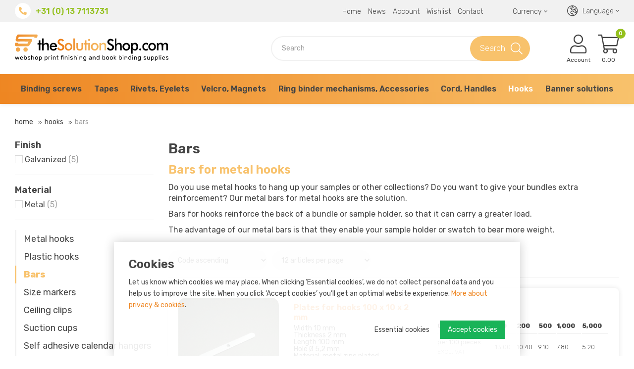

--- FILE ---
content_type: text/html; charset=utf-8
request_url: https://www.thesolutionshop.com/en/hooks/bars
body_size: 74619
content:
<!DOCTYPE html>
<html lang="en-GB" dir="ltr"><head><meta charset="UTF-8"><meta http-equiv="x-ua-compatible" content="ie=edge"><meta name="viewport" content="width=device-width, initial-scale=1, user-scalable=no"><meta name="generator" content="Syveon CMS 4.2.0 "><title>Bars | The Solution Shop</title><link rel="alternate" hreflang="nl-NL" href="https://www.thesolutionshop.com/nl/haken/plaatjes" /><link rel="alternate" hreflang="en-GB" href="https://www.thesolutionshop.com/en/hooks/bars" /><link rel="alternate" hreflang="de-DE" href="https://www.thesolutionshop.com/de/kollektionshaken/platten-f%C3%BCr-kollektionshaken" /><link rel="alternate" hreflang="fr-CH" href="https://www.thesolutionshop.com/fr/crochets/plaques" /><link rel="alternate" hreflang="es-ES" href="https://www.thesolutionshop.com/es/ganchos/placas" /><link rel="alternate" hreflang="it-IT" href="https://www.thesolutionshop.com/it/ganci/barre" />
<link rel="canonical" href="https://www.thesolutionshop.com/en/hooks/bars"/>
<meta name="robots" content="index,follow">
<meta name="description" content="Are you looking for Bars for Metal Hooks? We have various Bars for Hooks available in stock. Orders placed before 1pm = dispatched same day. View our range!"><link rel="stylesheet" href="/assets/dist/css/styles.css?v=20250904074738">
<meta http-equiv="X-UA-Compatible" content="IE=edge">
<meta name="msvalidate.01" content="65A74ACE8EB23805F63D94840D2DA005" />

<!-- Scripts -->
<script src="/assets/dist/js/head.min.js"></script>

<!-- Google Fonts -->
<link rel="preconnect" href="https://fonts.googleapis.com">
<link rel="preconnect" href="https://fonts.gstatic.com" crossorigin>
<link href="https://fonts.googleapis.com/css2?family=Rubik:wght@300;400;600;800&display=swap" rel="stylesheet">

<!-- Favicons -->
<link rel="apple-touch-icon" sizes="180x180" href="/public/images/favicons/apple-touch-icon.png">
<link rel="icon" type="image/png" sizes="32x32" href="/public/images/favicons/favicon-32x32.png">
<link rel="icon" type="image/png" sizes="16x16" href="/public/images/favicons/favicon-16x16.png">
<link rel="manifest" href="/public/images/favicons/site.webmanifest">
<link rel="mask-icon" href="/public/images/favicons/safari-pinned-tab.svg" color="#ee8622">
<meta name="msapplication-TileColor" content="#ee8622">
<meta name="theme-color" content="#ffffff">

<!-- Google Tag Manager -->
<script>(function(w,d,s,l,i){w[l]=w[l]||[];w[l].push({'gtm.start':
new Date().getTime(),event:'gtm.js'});var f=d.getElementsByTagName(s)[0],
j=d.createElement(s),dl=l!='dataLayer'?'&l='+l:'';j.async=true;j.src=
'https://www.googletagmanager.com/gtm.js?id='+i+dl;f.parentNode.insertBefore(j,f);
})(window,document,'script','dataLayer','GTM-TVZCCPK');</script>
<!-- End Google Tag Manager --><link rel="stylesheet" href="/public/data/file/css_menu/shopmenu_css_8.css">
<link rel='stylesheet' type='text/css' href='https://www.thesolutionshop.com/public/data/file/css_article/article_css_1.css'>  
</head>

<body data-currency='EUR' data-base-url='https://www.thesolutionshop.com' data-language='3' class="no-jquery page cookie-control">
<!-- Google Tag Manager (noscript) -->
<noscript><iframe src="https://www.googletagmanager.com/ns.html?id=GTM-TVZCCPK"
height="0" width="0" style="display:none;visibility:hidden"></iframe></noscript>
<!-- End Google Tag Manager (noscript) -->

<div class="hide-icons">
  <svg xmlns="http://www.w3.org/2000/svg">
<defs>
<filter id="Adobe_OpacityMaskFilter" filterUnits="userSpaceOnUse" x="0" y="0" width="191.4" height="122.6"> <feColorMatrix type="matrix" values="1 0 0 0 0  0 1 0 0 0  0 0 1 0 0  0 0 0 1 0"/> </filter> 
 <filter id="filter0_d" x="3" y="7" width="9" height="7" filterUnits="userSpaceOnUse" color-interpolation-filters="sRGB"> <feFlood flood-opacity="0" result="BackgroundImageFix"/> <feColorMatrix in="SourceAlpha" type="matrix" values="0 0 0 0 0 0 0 0 0 0 0 0 0 0 0 0 0 0 255 0"/> <feOffset dy="1"/> <feGaussianBlur stdDeviation="0.5"/> <feColorMatrix type="matrix" values="0 0 0 0 0 0 0 0 0 0 0 0 0 0 0 0 0 0 0.1 0"/> <feBlend mode="normal" in2="BackgroundImageFix" result="effect1_dropShadow"/> <feBlend mode="normal" in="SourceGraphic" in2="effect1_dropShadow" result="shape"/> </filter> <linearGradient id="paint0_linear" x2="1" gradientUnits="userSpaceOnUse" gradientTransform="translate(-16 12) scale(45.2548 33.9411) rotate(-45)"> <stop stop-color="#060B0E"/> <stop offset="1" stop-color="#254764"/> </linearGradient> <linearGradient id="paint1_linear" x2="1" gradientUnits="userSpaceOnUse" gradientTransform="translate(13.0557 17.6392) scale(9.27096) rotate(-110.052)"> <stop stop-color="white" stop-opacity="0"/> <stop offset="1" stop-color="white"/> </linearGradient> <linearGradient id="paint2_linear" x2="1" gradientUnits="userSpaceOnUse" gradientTransform="translate(9.16207 34.8244) scale(15.1227) rotate(-103.962)"> <stop stop-color="white" stop-opacity="0"/> <stop offset="1" stop-color="white"/> </linearGradient> <linearGradient id="paint3_linear" x2="1" gradientUnits="userSpaceOnUse" gradientTransform="translate(32.4248 26.4995) scale(24.2879) rotate(76.0375)"> <stop stop-color="white" stop-opacity="0"/> <stop offset="1" stop-color="white"/> </linearGradient> <linearGradient id="paint4_linear" x2="1" gradientUnits="userSpaceOnUse" gradientTransform="translate(7) scale(7 5) rotate(90)"> <stop stop-color="#FAD961"/> <stop offset="1" stop-color="#F7955D"/> </linearGradient>
</defs>
<symbol id="beeldmerk-white" viewBox="0 0 58.2 44.7"> <g> <path fill="#FFFFFF" d="M55.5,0c-6.1,0-45,0-46.2,0C7.6,0,5.1,1.1,3.8,6.5C2.5,12,2.2,12.7,2,13.6s0,5.3,6.2,4.9s27.1,0,27.1,0
		l-3.1,5.4H8l1.2-2.3H1.6c0,0-5.6,9.1,3.9,9c5.9-0.1,27.3,0,27.3,0s3,0.4,5-3c2.2-3.7,6-10.2,6-10.2s3.4-5.2-3.5-5.5
		c-7.1-0.2-32,0-32,0L10,6.3l40.6-0.2l-0.8,2.5h7C56.8,8.7,60.6,0,55.5,0z"/> <circle fill="#FFFFFF" cx="8" cy="39.1" r="5.6"/> <circle fill="#FFFFFF" cx="27.5" cy="39.1" r="5.6"/> </g> </symbol>
<symbol id="beeldmerk" viewBox="0 0 58.2 44.7"> <g> <path fill="#444444" d="M55.5,0c-6.1,0-45,0-46.2,0C7.6,0,5.1,1.1,3.8,6.5C2.5,12,2.2,12.7,2,13.6s0,5.3,6.2,4.9s27.1,0,27.1,0
		l-3.1,5.4H8l1.2-2.3H1.6c0,0-5.6,9.1,3.9,9c5.9-0.1,27.3,0,27.3,0s3,0.4,5-3c2.2-3.7,6-10.2,6-10.2s3.4-5.2-3.5-5.5
		c-7.1-0.2-32,0-32,0L10,6.3l40.6-0.2l-0.8,2.5h7C56.8,8.7,60.6,0,55.5,0z"/> <circle fill="#444444" cx="8" cy="39.1" r="5.6"/> <circle fill="#444444" cx="27.5" cy="39.1" r="5.6"/> </g> </symbol>
<symbol id="icon-archive-white" viewBox="0 0 512 512"> <g> <path fill="#FFFFFF" d="M124.9,114.1c0-22.5-18.3-40.8-40.8-40.8s-40.8,18.3-40.8,40.8s18.3,40.8,40.8,40.8
		S124.9,136.6,124.9,114.1z M84.1,139.9c-14.2,0-25.8-11.6-25.8-25.8c0-14.2,11.6-25.8,25.8-25.8s25.8,11.6,25.8,25.8
		C109.9,128.3,98.3,139.9,84.1,139.9z"/> <path fill="#FFFFFF" d="M97.7,208H70.5c-4.1,0-7.5,3.4-7.5,7.5c0,4.1,3.4,7.5,7.5,7.5h27.2c4.1,0,7.5-3.4,7.5-7.5
		C105.2,211.3,101.9,208,97.7,208z"/> <path fill="#FFFFFF" d="M97.7,246.6H70.5c-4.1,0-7.5,3.4-7.5,7.5c0,4.1,3.4,7.5,7.5,7.5h27.2c4.1,0,7.5-3.4,7.5-7.5
		C105.2,249.9,101.9,246.6,97.7,246.6z"/> <path fill="#FFFFFF" d="M97.7,433.2H70.5c-4.1,0-7.5,3.4-7.5,7.5c0,4.1,3.4,7.5,7.5,7.5h27.2c4.1,0,7.5-3.4,7.5-7.5
		C105.2,436.5,101.9,433.2,97.7,433.2z"/> <path fill="#FFFFFF" d="M237.3,73.4L237.3,73.4c-22.5,0-40.8,18.3-40.8,40.8s18.3,40.8,40.8,40.8s40.8-18.3,40.8-40.8
		S259.8,73.4,237.3,73.4z M237.3,139.9L237.3,139.9c-14.2,0-25.8-11.6-25.8-25.8c0-14.2,11.6-25.8,25.8-25.8
		c14.2,0,25.8,11.6,25.8,25.8C263.1,128.3,251.5,139.9,237.3,139.9z"/> <path fill="#FFFFFF" d="M250.9,208h-27.2c-4.1,0-7.5,3.4-7.5,7.5c0,4.1,3.4,7.5,7.5,7.5h27.2c4.1,0,7.5-3.4,7.5-7.5
		C258.4,211.3,255.1,208,250.9,208z"/> <path fill="#FFFFFF" d="M250.9,246.6h-27.2c-4.1,0-7.5,3.4-7.5,7.5c0,4.1,3.4,7.5,7.5,7.5h27.2c4.1,0,7.5-3.4,7.5-7.5
		C258.4,249.9,255.1,246.6,250.9,246.6z"/> <path fill="#FFFFFF" d="M250.9,433.2h-27.2c-4.1,0-7.5,3.4-7.5,7.5c0,4.1,3.4,7.5,7.5,7.5h27.2c4.1,0,7.5-3.4,7.5-7.5
		C258.4,436.5,255.1,433.2,250.9,433.2z"/> <path fill="#FFFFFF" d="M400,150.5c22.4-2,39-21.7,37.1-44.2c-2-22.5-21.8-39-44.2-37.1c-22.4,2-39,21.7-37.1,44.2
		C357.8,136,377.6,152.5,400,150.5z M370.8,112.2c-1.2-14.2,9.2-26.7,23.4-27.9c14.2-1.2,26.7,9.2,27.9,23.4
		c1.2,14.2-9.2,26.7-23.4,27.9C384.6,136.8,372,126.5,370.8,112.2z"/> <path fill="#FFFFFF" d="M392.3,219.6l27.1-2.4c4.1-0.4,7.2-4,6.8-8.1c-0.4-4.1-4-7.2-8.1-6.8l-27.1,2.4c-4.1,0.4-7.2,4-6.8,8.1
		C384.6,216.8,388.2,219.9,392.3,219.6z"/> <path fill="#FFFFFF" d="M395,258c0.5,0,27.2-2.4,27.8-2.4c4.1-0.4,7.2-4,6.8-8.1c-0.4-4.1-4-7.2-8.1-6.8l-27.1,2.4
		c-4.1,0.4-7.2,4-6.8,8.1C387.9,255.1,391.2,258,395,258z"/> <path fill="#FFFFFF" d="M411.3,443.9c0.2,0,0.4,0,0.7,0l27.1-2.4c4.1-0.4,7.2-4,6.8-8.1c-0.4-4.1-4-7.2-8.1-6.8l-27.1,2.4
		c-4.1,0.4-7.2,4-6.8,8.1C404.2,441,407.5,443.9,411.3,443.9z"/> <path fill="#FFFFFF" d="M511.9,465.1l-4.4-50.1c-0.4-4.1-4-7.2-8.1-6.8c-4.1,0.4-7.2,4-6.8,8.1l4.4,50.1c0,0.2,0,0.3,0,0.5
		c0,2.6-2,4.7-4.5,5l-127.3,11.1c0,0-0.1,0-0.1,0l-0.3,0c-2.7,0.2-5.2-1.8-5.4-4.5l-37.9-433c0-0.2,0-0.3,0-0.5c0-2.6,2-4.7,4.5-4.9
		c33.8-2.7,15-1.1,129.4-11.1c2.1,0.5,3.6,2.3,3.8,4.4l30.4,348c0.4,4.1,4,7.2,8.1,6.8c4.1-0.4,7.2-4,6.8-8.1L474,32.1
		c-0.8-9.4-8.3-17.1-17.7-18.1c-0.5-0.1-1-0.1-1.5,0c-115.6,10.1-96.6,8.5-130.2,11.1c-3.7,0.3-7,1.6-9.8,3.6
		c-3.6-3.2-8.3-5.2-13.4-5.2H173.2c-4.7,0-9.1,1.7-12.5,4.4c-3.4-2.7-7.8-4.4-12.5-4.4H20c-11,0-20,9-20,20v67.5
		c0,4.1,3.4,7.5,7.5,7.5c4.1,0,7.5-3.4,7.5-7.5V43.4c0-2.7,2.2-5,5-5h128.2c2.7,0,5,2.2,5,5v434.6c0,2.7-2.2,5-5,5H20
		c-2.7,0-5-2.2-5-5V145.9c0-4.1-3.4-7.5-7.5-7.5c-4.1,0-7.5,3.4-7.5,7.5v332.1c0,11,9,20,20,20h128.2c4.7,0,9.1-1.7,12.5-4.4
		c3.4,2.7,7.8,4.4,12.5,4.4h128.2c11,0,20-9,20-20V217.3l23,262.4c0.9,10.4,9.5,18.2,19.9,18.2c1.9,0-1.7,0.2,129.5-11.3
		c10.4-0.9,18.2-9.5,18.2-19.9C512,466.3,512,465.7,511.9,465.1z M306.4,478.1c0,2.7-2.2,5-5,5H173.2c-2.7,0-5-2.2-5-5V43.4
		c0-2.7,2.2-5,5-5h128.2c2.7,0,5,2.2,5,5V478.1z"/> </g> </symbol>
<symbol id="icon-archive" viewBox="0 0 512 512"> <g> <path fill="#444444" d="M124.9,114.1c0-22.5-18.3-40.8-40.8-40.8s-40.8,18.3-40.8,40.8s18.3,40.8,40.8,40.8
		S124.9,136.6,124.9,114.1z M84.1,139.9c-14.2,0-25.8-11.6-25.8-25.8c0-14.2,11.6-25.8,25.8-25.8s25.8,11.6,25.8,25.8
		C109.9,128.3,98.3,139.9,84.1,139.9z"/> <path fill="#444444" d="M97.7,208H70.5c-4.1,0-7.5,3.4-7.5,7.5c0,4.1,3.4,7.5,7.5,7.5h27.2c4.1,0,7.5-3.4,7.5-7.5
		C105.2,211.3,101.9,208,97.7,208z"/> <path fill="#444444" d="M97.7,246.6H70.5c-4.1,0-7.5,3.4-7.5,7.5c0,4.1,3.4,7.5,7.5,7.5h27.2c4.1,0,7.5-3.4,7.5-7.5
		C105.2,249.9,101.9,246.6,97.7,246.6z"/> <path fill="#444444" d="M97.7,433.2H70.5c-4.1,0-7.5,3.4-7.5,7.5c0,4.1,3.4,7.5,7.5,7.5h27.2c4.1,0,7.5-3.4,7.5-7.5
		C105.2,436.5,101.9,433.2,97.7,433.2z"/> <path fill="#444444" d="M237.3,73.4L237.3,73.4c-22.5,0-40.8,18.3-40.8,40.8s18.3,40.8,40.8,40.8s40.8-18.3,40.8-40.8
		S259.8,73.4,237.3,73.4z M237.3,139.9L237.3,139.9c-14.2,0-25.8-11.6-25.8-25.8c0-14.2,11.6-25.8,25.8-25.8
		c14.2,0,25.8,11.6,25.8,25.8C263.1,128.3,251.5,139.9,237.3,139.9z"/> <path fill="#444444" d="M250.9,208h-27.2c-4.1,0-7.5,3.4-7.5,7.5c0,4.1,3.4,7.5,7.5,7.5h27.2c4.1,0,7.5-3.4,7.5-7.5
		C258.4,211.3,255.1,208,250.9,208z"/> <path fill="#444444" d="M250.9,246.6h-27.2c-4.1,0-7.5,3.4-7.5,7.5c0,4.1,3.4,7.5,7.5,7.5h27.2c4.1,0,7.5-3.4,7.5-7.5
		C258.4,249.9,255.1,246.6,250.9,246.6z"/> <path fill="#444444" d="M250.9,433.2h-27.2c-4.1,0-7.5,3.4-7.5,7.5c0,4.1,3.4,7.5,7.5,7.5h27.2c4.1,0,7.5-3.4,7.5-7.5
		C258.4,436.5,255.1,433.2,250.9,433.2z"/> <path fill="#444444" d="M400,150.5c22.4-2,39-21.7,37.1-44.2c-2-22.5-21.8-39-44.2-37.1c-22.4,2-39,21.7-37.1,44.2
		C357.8,136,377.6,152.5,400,150.5z M370.8,112.2c-1.2-14.2,9.2-26.7,23.4-27.9c14.2-1.2,26.7,9.2,27.9,23.4
		c1.2,14.2-9.2,26.7-23.4,27.9C384.6,136.8,372,126.5,370.8,112.2z"/> <path fill="#444444" d="M392.3,219.6l27.1-2.4c4.1-0.4,7.2-4,6.8-8.1c-0.4-4.1-4-7.2-8.1-6.8l-27.1,2.4c-4.1,0.4-7.2,4-6.8,8.1
		C384.6,216.8,388.2,219.9,392.3,219.6z"/> <path fill="#444444" d="M395,258c0.5,0,27.2-2.4,27.8-2.4c4.1-0.4,7.2-4,6.8-8.1c-0.4-4.1-4-7.2-8.1-6.8l-27.1,2.4
		c-4.1,0.4-7.2,4-6.8,8.1C387.9,255.1,391.2,258,395,258z"/> <path fill="#444444" d="M411.3,443.9c0.2,0,0.4,0,0.7,0l27.1-2.4c4.1-0.4,7.2-4,6.8-8.1c-0.4-4.1-4-7.2-8.1-6.8l-27.1,2.4
		c-4.1,0.4-7.2,4-6.8,8.1C404.2,441,407.5,443.9,411.3,443.9z"/> <path fill="#444444" d="M511.9,465.1l-4.4-50.1c-0.4-4.1-4-7.2-8.1-6.8c-4.1,0.4-7.2,4-6.8,8.1l4.4,50.1c0,0.2,0,0.3,0,0.5
		c0,2.6-2,4.7-4.5,5l-127.3,11.1c0,0-0.1,0-0.1,0l-0.3,0c-2.7,0.2-5.2-1.8-5.4-4.5l-37.9-433c0-0.2,0-0.3,0-0.5c0-2.6,2-4.7,4.5-4.9
		c33.8-2.7,15-1.1,129.4-11.1c2.1,0.5,3.6,2.3,3.8,4.4l30.4,348c0.4,4.1,4,7.2,8.1,6.8c4.1-0.4,7.2-4,6.8-8.1L474,32.1
		c-0.8-9.4-8.3-17.1-17.7-18.1c-0.5-0.1-1-0.1-1.5,0c-115.6,10.1-96.6,8.5-130.2,11.1c-3.7,0.3-7,1.6-9.8,3.6
		c-3.6-3.2-8.3-5.2-13.4-5.2H173.2c-4.7,0-9.1,1.7-12.5,4.4c-3.4-2.7-7.8-4.4-12.5-4.4H20c-11,0-20,9-20,20v67.5
		c0,4.1,3.4,7.5,7.5,7.5c4.1,0,7.5-3.4,7.5-7.5V43.4c0-2.7,2.2-5,5-5h128.2c2.7,0,5,2.2,5,5v434.6c0,2.7-2.2,5-5,5H20
		c-2.7,0-5-2.2-5-5V145.9c0-4.1-3.4-7.5-7.5-7.5c-4.1,0-7.5,3.4-7.5,7.5v332.1c0,11,9,20,20,20h128.2c4.7,0,9.1-1.7,12.5-4.4
		c3.4,2.7,7.8,4.4,12.5,4.4h128.2c11,0,20-9,20-20V217.3l23,262.4c0.9,10.4,9.5,18.2,19.9,18.2c1.9,0-1.7,0.2,129.5-11.3
		c10.4-0.9,18.2-9.5,18.2-19.9C512,466.3,512,465.7,511.9,465.1z M306.4,478.1c0,2.7-2.2,5-5,5H173.2c-2.7,0-5-2.2-5-5V43.4
		c0-2.7,2.2-5,5-5h128.2c2.7,0,5,2.2,5,5V478.1z"/> </g> </symbol>
<symbol id="icon-billboard-white" viewBox="0 0 512 512"> <g> <g> <g> <path fill="#FFFFFF" d="M503,12H11C5.5,12,1,16.5,1,22v470c0,5.5,4.5,10,10,10h492c5.5,0,10-4.5,10-10V22
				C513,16.5,508.5,12,503,12z M493,482H21V32h472V482z"/> <path fill="#FFFFFF" d="M76,119.5c17.9,0,32.5-14.6,32.5-32.5S93.9,54.5,76,54.5S43.5,69.1,43.5,87S58.1,119.5,76,119.5z
				 M76,74.5c6.9,0,12.5,5.6,12.5,12.5S82.9,99.5,76,99.5S63.5,93.9,63.5,87S69.1,74.5,76,74.5z"/> <path fill="#FFFFFF" d="M76,205c17.9,0,32.5-14.6,32.5-32.5S93.9,140,76,140s-32.5,14.6-32.5,32.5S58.1,205,76,205z M76,160
				c6.9,0,12.5,5.6,12.5,12.5S82.9,185,76,185s-12.5-5.6-12.5-12.5S69.1,160,76,160z"/> <path fill="#FFFFFF" d="M76,290.5c17.9,0,32.5-14.6,32.5-32.5S93.9,225.5,76,225.5S43.5,240.1,43.5,258S58.1,290.5,76,290.5z
				 M76,245.5c6.9,0,12.5,5.6,12.5,12.5s-5.6,12.5-12.5,12.5s-12.5-5.6-12.5-12.5S69.1,245.5,76,245.5z"/> <path fill="#FFFFFF" d="M76,376c17.9,0,32.5-14.6,32.5-32.5S93.9,311,76,311s-32.5,14.6-32.5,32.5S58.1,376,76,376z M76,331
				c6.9,0,12.5,5.6,12.5,12.5S82.9,356,76,356s-12.5-5.6-12.5-12.5S69.1,331,76,331z"/> <path fill="#FFFFFF" d="M76,461.5c17.9,0,32.5-14.6,32.5-32.5S93.9,396.5,76,396.5S43.5,411.1,43.5,429S58.1,461.5,76,461.5z
				 M76,416.5c6.9,0,12.5,5.6,12.5,12.5s-5.6,12.5-12.5,12.5s-12.5-5.6-12.5-12.5S69.1,416.5,76,416.5z"/> <path fill="#FFFFFF" d="M166.5,119.5c17.9,0,32.5-14.6,32.5-32.5s-14.6-32.5-32.5-32.5S134,69.1,134,87S148.6,119.5,166.5,119.5z
				 M166.5,74.5c6.9,0,12.5,5.6,12.5,12.5s-5.6,12.5-12.5,12.5S154,93.9,154,87S159.6,74.5,166.5,74.5z"/> <path fill="#FFFFFF" d="M257,119.5c17.9,0,32.5-14.6,32.5-32.5S274.9,54.5,257,54.5S224.5,69.1,224.5,87S239.1,119.5,257,119.5z
				 M257,74.5c6.9,0,12.5,5.6,12.5,12.5s-5.6,12.5-12.5,12.5s-12.5-5.6-12.5-12.5S250.1,74.5,257,74.5z"/> <path fill="#FFFFFF" d="M347.5,119.5c17.9,0,32.5-14.6,32.5-32.5s-14.6-32.5-32.5-32.5S315,69.1,315,87S329.6,119.5,347.5,119.5z
				 M347.5,74.5c6.9,0,12.5,5.6,12.5,12.5s-5.6,12.5-12.5,12.5S335,93.9,335,87S340.6,74.5,347.5,74.5z"/> <path fill="#FFFFFF" d="M438,119.5c17.9,0,32.5-14.6,32.5-32.5S455.9,54.5,438,54.5S405.5,69.1,405.5,87S420.1,119.5,438,119.5z
				 M438,74.5c6.9,0,12.5,5.6,12.5,12.5s-5.6,12.5-12.5,12.5s-12.5-5.6-12.5-12.5S431.1,74.5,438,74.5z"/> <path fill="#FFFFFF" d="M166.5,396c-17.9,0-32.5,14.6-32.5,32.5s14.6,32.5,32.5,32.5s32.5-14.6,32.5-32.5S184.4,396,166.5,396z
				 M166.5,441c-6.9,0-12.5-5.6-12.5-12.5s5.6-12.5,12.5-12.5s12.5,5.6,12.5,12.5S173.4,441,166.5,441z"/> <path fill="#FFFFFF" d="M257,396c-17.9,0-32.5,14.6-32.5,32.5S239.1,461,257,461s32.5-14.6,32.5-32.5S274.9,396,257,396z
				 M257,441c-6.9,0-12.5-5.6-12.5-12.5S250.1,416,257,416s12.5,5.6,12.5,12.5S263.9,441,257,441z"/> <path fill="#FFFFFF" d="M347.5,396c-17.9,0-32.5,14.6-32.5,32.5s14.6,32.5,32.5,32.5s32.5-14.6,32.5-32.5S365.4,396,347.5,396z
				 M347.5,441c-6.9,0-12.5-5.6-12.5-12.5s5.6-12.5,12.5-12.5s12.5,5.6,12.5,12.5S354.4,441,347.5,441z"/> <path fill="#FFFFFF" d="M438,461.5c17.9,0,32.5-14.6,32.5-32.5s-14.6-32.5-32.5-32.5s-32.5,14.6-32.5,32.5S420.1,461.5,438,461.5
				z M438,416.5c6.9,0,12.5,5.6,12.5,12.5s-5.6,12.5-12.5,12.5s-12.5-5.6-12.5-12.5S431.1,416.5,438,416.5z"/> <path fill="#FFFFFF" d="M438,376c17.9,0,32.5-14.6,32.5-32.5S455.9,311,438,311s-32.5,14.6-32.5,32.5S420.1,376,438,376z
				 M438,331c6.9,0,12.5,5.6,12.5,12.5S444.9,356,438,356s-12.5-5.6-12.5-12.5S431.1,331,438,331z"/> <path fill="#FFFFFF" d="M438,290.5c17.9,0,32.5-14.6,32.5-32.5s-14.6-32.5-32.5-32.5s-32.5,14.6-32.5,32.5S420.1,290.5,438,290.5
				z M438,245.5c6.9,0,12.5,5.6,12.5,12.5s-5.6,12.5-12.5,12.5s-12.5-5.6-12.5-12.5S431.1,245.5,438,245.5z"/> <path fill="#FFFFFF" d="M438,205c17.9,0,32.5-14.6,32.5-32.5S455.9,140,438,140s-32.5,14.6-32.5,32.5S420.1,205,438,205z
				 M438,160c6.9,0,12.5,5.6,12.5,12.5S444.9,185,438,185s-12.5-5.6-12.5-12.5S431.1,160,438,160z"/> <path fill="#FFFFFF" d="M140,372.8h234c5.5,0,10-4.5,10-10v-213c0-5.5-4.5-10-10-10H140c-5.5,0-10,4.5-10,10v213
				C130,368.3,134.5,372.8,140,372.8z M150,159.7h214v193H150V159.7z"/> <path fill="#FFFFFF" d="M333,185H181c-5.5,0-10,4.5-10,10s4.5,10,10,10h152c5.5,0,10-4.5,10-10S338.5,185,333,185z"/> <path fill="#FFFFFF" d="M271,237c0-5.5-4.5-10-10-10s-10,4.5-10,10s4.5,10,10,10C266.5,247,271,242.5,271,237z"/> <path fill="#FFFFFF" d="M181,247h40c5.5,0,10-4.5,10-10s-4.5-10-10-10h-40c-5.5,0-10,4.5-10,10S175.5,247,181,247z"/> <path fill="#FFFFFF" d="M333,227h-32c-5.5,0-10,4.5-10,10s4.5,10,10,10h32c5.5,0,10-4.5,10-10S338.5,227,333,227z"/> <path fill="#FFFFFF" d="M331,269c-5.5,0-10,4.5-10,10s4.5,10,10,10s10-4.5,10-10S336.5,269,331,269z"/> <path fill="#FFFFFF" d="M301,279c0-5.5-4.5-10-10-10H181c-5.5,0-10,4.5-10,10s4.5,10,10,10h110C296.5,289,301,284.5,301,279z"/> <path fill="#FFFFFF" d="M298.3,311h-82.7c-5.5,0-10,4.5-10,10s4.5,10,10,10h82.7c5.5,0,10-4.5,10-10S303.9,311,298.3,311z"/> </g> </g> </g> </symbol>
<symbol id="icon-billboard" viewBox="0 0 512 512"> <g> <g> <g> <path fill="#444444" d="M503,12H11C5.5,12,1,16.5,1,22v470c0,5.5,4.5,10,10,10h492c5.5,0,10-4.5,10-10V22
				C513,16.5,508.5,12,503,12z M493,482H21V32h472V482z"/> <path fill="#444444" d="M76,119.5c17.9,0,32.5-14.6,32.5-32.5S93.9,54.5,76,54.5S43.5,69.1,43.5,87S58.1,119.5,76,119.5z
				 M76,74.5c6.9,0,12.5,5.6,12.5,12.5S82.9,99.5,76,99.5S63.5,93.9,63.5,87S69.1,74.5,76,74.5z"/> <path fill="#444444" d="M76,205c17.9,0,32.5-14.6,32.5-32.5S93.9,140,76,140s-32.5,14.6-32.5,32.5S58.1,205,76,205z M76,160
				c6.9,0,12.5,5.6,12.5,12.5S82.9,185,76,185s-12.5-5.6-12.5-12.5S69.1,160,76,160z"/> <path fill="#444444" d="M76,290.5c17.9,0,32.5-14.6,32.5-32.5S93.9,225.5,76,225.5S43.5,240.1,43.5,258S58.1,290.5,76,290.5z
				 M76,245.5c6.9,0,12.5,5.6,12.5,12.5s-5.6,12.5-12.5,12.5s-12.5-5.6-12.5-12.5S69.1,245.5,76,245.5z"/> <path fill="#444444" d="M76,376c17.9,0,32.5-14.6,32.5-32.5S93.9,311,76,311s-32.5,14.6-32.5,32.5S58.1,376,76,376z M76,331
				c6.9,0,12.5,5.6,12.5,12.5S82.9,356,76,356s-12.5-5.6-12.5-12.5S69.1,331,76,331z"/> <path fill="#444444" d="M76,461.5c17.9,0,32.5-14.6,32.5-32.5S93.9,396.5,76,396.5S43.5,411.1,43.5,429S58.1,461.5,76,461.5z
				 M76,416.5c6.9,0,12.5,5.6,12.5,12.5s-5.6,12.5-12.5,12.5s-12.5-5.6-12.5-12.5S69.1,416.5,76,416.5z"/> <path fill="#444444" d="M166.5,119.5c17.9,0,32.5-14.6,32.5-32.5s-14.6-32.5-32.5-32.5S134,69.1,134,87S148.6,119.5,166.5,119.5z
				 M166.5,74.5c6.9,0,12.5,5.6,12.5,12.5s-5.6,12.5-12.5,12.5S154,93.9,154,87S159.6,74.5,166.5,74.5z"/> <path fill="#444444" d="M257,119.5c17.9,0,32.5-14.6,32.5-32.5S274.9,54.5,257,54.5S224.5,69.1,224.5,87S239.1,119.5,257,119.5z
				 M257,74.5c6.9,0,12.5,5.6,12.5,12.5s-5.6,12.5-12.5,12.5s-12.5-5.6-12.5-12.5S250.1,74.5,257,74.5z"/> <path fill="#444444" d="M347.5,119.5c17.9,0,32.5-14.6,32.5-32.5s-14.6-32.5-32.5-32.5S315,69.1,315,87S329.6,119.5,347.5,119.5z
				 M347.5,74.5c6.9,0,12.5,5.6,12.5,12.5s-5.6,12.5-12.5,12.5S335,93.9,335,87S340.6,74.5,347.5,74.5z"/> <path fill="#444444" d="M438,119.5c17.9,0,32.5-14.6,32.5-32.5S455.9,54.5,438,54.5S405.5,69.1,405.5,87S420.1,119.5,438,119.5z
				 M438,74.5c6.9,0,12.5,5.6,12.5,12.5s-5.6,12.5-12.5,12.5s-12.5-5.6-12.5-12.5S431.1,74.5,438,74.5z"/> <path fill="#444444" d="M166.5,396c-17.9,0-32.5,14.6-32.5,32.5s14.6,32.5,32.5,32.5s32.5-14.6,32.5-32.5S184.4,396,166.5,396z
				 M166.5,441c-6.9,0-12.5-5.6-12.5-12.5s5.6-12.5,12.5-12.5s12.5,5.6,12.5,12.5S173.4,441,166.5,441z"/> <path fill="#444444" d="M257,396c-17.9,0-32.5,14.6-32.5,32.5S239.1,461,257,461s32.5-14.6,32.5-32.5S274.9,396,257,396z
				 M257,441c-6.9,0-12.5-5.6-12.5-12.5S250.1,416,257,416s12.5,5.6,12.5,12.5S263.9,441,257,441z"/> <path fill="#444444" d="M347.5,396c-17.9,0-32.5,14.6-32.5,32.5s14.6,32.5,32.5,32.5s32.5-14.6,32.5-32.5S365.4,396,347.5,396z
				 M347.5,441c-6.9,0-12.5-5.6-12.5-12.5s5.6-12.5,12.5-12.5s12.5,5.6,12.5,12.5S354.4,441,347.5,441z"/> <path fill="#444444" d="M438,461.5c17.9,0,32.5-14.6,32.5-32.5s-14.6-32.5-32.5-32.5s-32.5,14.6-32.5,32.5S420.1,461.5,438,461.5
				z M438,416.5c6.9,0,12.5,5.6,12.5,12.5s-5.6,12.5-12.5,12.5s-12.5-5.6-12.5-12.5S431.1,416.5,438,416.5z"/> <path fill="#444444" d="M438,376c17.9,0,32.5-14.6,32.5-32.5S455.9,311,438,311s-32.5,14.6-32.5,32.5S420.1,376,438,376z
				 M438,331c6.9,0,12.5,5.6,12.5,12.5S444.9,356,438,356s-12.5-5.6-12.5-12.5S431.1,331,438,331z"/> <path fill="#444444" d="M438,290.5c17.9,0,32.5-14.6,32.5-32.5s-14.6-32.5-32.5-32.5s-32.5,14.6-32.5,32.5S420.1,290.5,438,290.5
				z M438,245.5c6.9,0,12.5,5.6,12.5,12.5s-5.6,12.5-12.5,12.5s-12.5-5.6-12.5-12.5S431.1,245.5,438,245.5z"/> <path fill="#444444" d="M438,205c17.9,0,32.5-14.6,32.5-32.5S455.9,140,438,140s-32.5,14.6-32.5,32.5S420.1,205,438,205z
				 M438,160c6.9,0,12.5,5.6,12.5,12.5S444.9,185,438,185s-12.5-5.6-12.5-12.5S431.1,160,438,160z"/> <path fill="#444444" d="M140,372.8h234c5.5,0,10-4.5,10-10v-213c0-5.5-4.5-10-10-10H140c-5.5,0-10,4.5-10,10v213
				C130,368.3,134.5,372.8,140,372.8z M150,159.7h214v193H150V159.7z"/> <path fill="#444444" d="M333,185H181c-5.5,0-10,4.5-10,10s4.5,10,10,10h152c5.5,0,10-4.5,10-10S338.5,185,333,185z"/> <path fill="#444444" d="M271,237c0-5.5-4.5-10-10-10s-10,4.5-10,10s4.5,10,10,10C266.5,247,271,242.5,271,237z"/> <path fill="#444444" d="M181,247h40c5.5,0,10-4.5,10-10s-4.5-10-10-10h-40c-5.5,0-10,4.5-10,10S175.5,247,181,247z"/> <path fill="#444444" d="M333,227h-32c-5.5,0-10,4.5-10,10s4.5,10,10,10h32c5.5,0,10-4.5,10-10S338.5,227,333,227z"/> <path fill="#444444" d="M331,269c-5.5,0-10,4.5-10,10s4.5,10,10,10s10-4.5,10-10S336.5,269,331,269z"/> <path fill="#444444" d="M301,279c0-5.5-4.5-10-10-10H181c-5.5,0-10,4.5-10,10s4.5,10,10,10h110C296.5,289,301,284.5,301,279z"/> <path fill="#444444" d="M298.3,311h-82.7c-5.5,0-10,4.5-10,10s4.5,10,10,10h82.7c5.5,0,10-4.5,10-10S303.9,311,298.3,311z"/> </g> </g> </g> </symbol>
<symbol id="icon-book-white" viewBox="0 0 512 512"> <g> <path fill="#FFFFFF" d="M256,387.9c4.1,0,7.5-3.4,7.5-7.5v-90c0-4.1-3.4-7.5-7.5-7.5c-4.1,0-7.5,3.4-7.5,7.5v90
		C248.5,384.6,251.9,387.9,256,387.9z"/> <path fill="#FFFFFF" d="M510.5,290.4v-227c0-13-14.7-21.7-26.1-15.3l-5.1,2.9l-24.1-24.5c-1.8-1.9-4.5-2.6-7-2
		c-1,0.2-17.1,4-40.5,12.9v-30c0-2.5-1.2-4.8-3.3-6.2c-2-1.4-4.7-1.7-7-0.8c-70.1,27.4-106.8,70.5-125.3,101.9
		c-7.5,12.7-12.7,24.6-16.2,34.5c-3.6-9.9-8.7-21.7-16.2-34.5C221.3,71.1,184.6,27.9,114.5,0.5c-2.3-0.9-4.9-0.6-7,0.8
		c-2,1.4-3.3,3.7-3.3,6.2v30c-23.3-8.9-39.4-12.7-40.5-12.9c-2.5-0.6-5.2,0.2-7,2.1L32.7,51.1l-5.1-2.9C16.2,41.8,1.5,50.3,1.5,63.4
		v315.2c0,6.3,3.4,12.2,8.9,15.3l193.3,108.8c4.2,1.9,9.5,2.9,13.9,1.4c3.1,4.8,8.5,7.9,14.6,7.9h47.3c6.1,0,11.5-3.2,14.6-7.9
		c4.7,1.5,9.4,1,13.9-1.4l193.3-108.8c5.5-3.1,8.9-8.9,8.9-15.3v-40.2c0-9.7-15-9.7-15,0v40.2c0,0.9-0.5,1.7-1.3,2.2L300.9,489.6
		c-2.1,0.7-3.3,0-3.7-2.2V176.3c-0.3-1.5-0.3-5.4,1.3-6.3L491.8,61.3c2.1-0.7,3.3,0,3.7,2.2v227c0,4.1,3.4,7.5,7.5,7.5v0
		C507.1,297.9,510.5,294.6,510.5,290.4z M285.2,110c16.4-27.8,48.1-65.5,107.6-91.3v24.8c-7.1,3-14.6,6.4-22.4,10.3
		C343,67.5,308.8,88.6,280.2,119C281.7,116.1,283.3,113.1,285.2,110z M214.8,176.3v311.1c0,1.2-0.8,1.9-1.2,2.2c-0.8,0-1.7,0-2.5,0
		L17.8,380.8c-0.8-0.4-1.3-1.3-1.3-2.2V63.4c0-2,2.2-3,3.7-2.2L213.6,170C215.2,170.9,215.1,174.8,214.8,176.3z M46.2,58.7
		l18.2-18.5c10.9,2.9,42.7,12.3,78.2,31c8.3,4.4,15.6-8.8,7-13.3c-10.6-5.6-20.9-10.4-30.4-14.4V18.7
		c59.1,25.7,90.9,63.1,107.2,90.7c1.9,3.2,3.7,6.4,5.3,9.5c-11.8-12.5-25.3-24.3-40.4-35.2c-7.9-5.7-16.6,6.5-8.8,12.2
		c25.9,18.7,46.6,39.8,61.7,63.1c-8.7-0.7-16.2,2.2-23.4-1.9L46.2,58.7z M282.2,494.5c0,1.4-1.1,2.5-2.5,2.5h-47.3
		c-1.4,0-2.5-1.1-2.5-2.5v-17.4h52.3V494.5z M282.2,462.1h-52.3v-18.3h52.3V462.1z M282.2,428.8h-52.3V242.1h52.3V428.8z
		 M282.2,227.1h-52.3v-18.3h52.3V227.1z M282.2,193.7h-52.3v-17.4c0-1.4,1.1-2.5,2.5-2.5h47.3c1.4,0,2.5,1.1,2.5,2.5V193.7z
		 M291.1,156.9c-7.3,4.1-14.5,1.3-23.3,1.9c29.4-45,74.8-74.4,109-91.4c32.4-16.2,60.7-24.5,70.8-27.2l18.2,18.5L291.1,156.9z"/> <path fill="#FFFFFF" d="M462.6,131L462.6,131l-140,80c-2.3,1.3-3.8,3.8-3.8,6.5v48.4c0,5.7,6.3,9.3,11.2,6.5l140-80
		c2.3-1.3,3.8-3.8,3.8-6.5v-48.4C473.8,132.2,467.8,128,462.6,131z M458.8,181.5l-125,71.4v-31.1l125-71.4V181.5z"/> </g> </symbol>
<symbol id="icon-book" viewBox="0 0 512 512"> <g> <path fill="#444444" d="M256,387.9c4.1,0,7.5-3.4,7.5-7.5v-90c0-4.1-3.4-7.5-7.5-7.5c-4.1,0-7.5,3.4-7.5,7.5v90
		C248.5,384.6,251.9,387.9,256,387.9z"/> <path fill="#444444" d="M510.5,290.4v-227c0-13-14.7-21.7-26.1-15.3l-5.1,2.9l-24.1-24.5c-1.8-1.9-4.5-2.6-7-2
		c-1,0.2-17.1,4-40.5,12.9v-30c0-2.5-1.2-4.8-3.3-6.2c-2-1.4-4.7-1.7-7-0.8c-70.1,27.4-106.8,70.5-125.3,101.9
		c-7.5,12.7-12.7,24.6-16.2,34.5c-3.6-9.9-8.7-21.7-16.2-34.5C221.3,71.1,184.6,27.9,114.5,0.5c-2.3-0.9-4.9-0.6-7,0.8
		c-2,1.4-3.3,3.7-3.3,6.2v30c-23.3-8.9-39.4-12.7-40.5-12.9c-2.5-0.6-5.2,0.2-7,2.1L32.7,51.1l-5.1-2.9C16.2,41.8,1.5,50.3,1.5,63.4
		v315.2c0,6.3,3.4,12.2,8.9,15.3l193.3,108.8c4.2,1.9,9.5,2.9,13.9,1.4c3.1,4.8,8.5,7.9,14.6,7.9h47.3c6.1,0,11.5-3.2,14.6-7.9
		c4.7,1.5,9.4,1,13.9-1.4l193.3-108.8c5.5-3.1,8.9-8.9,8.9-15.3v-40.2c0-9.7-15-9.7-15,0v40.2c0,0.9-0.5,1.7-1.3,2.2L300.9,489.6
		c-2.1,0.7-3.3,0-3.7-2.2V176.3c-0.3-1.5-0.3-5.4,1.3-6.3L491.8,61.3c2.1-0.7,3.3,0,3.7,2.2v227c0,4.1,3.4,7.5,7.5,7.5v0
		C507.1,297.9,510.5,294.6,510.5,290.4z M285.2,110c16.4-27.8,48.1-65.5,107.6-91.3v24.8c-7.1,3-14.6,6.4-22.4,10.3
		C343,67.5,308.8,88.6,280.2,119C281.7,116.1,283.3,113.1,285.2,110z M214.8,176.3v311.1c0,1.2-0.8,1.9-1.2,2.2c-0.8,0-1.7,0-2.5,0
		L17.8,380.8c-0.8-0.4-1.3-1.3-1.3-2.2V63.4c0-2,2.2-3,3.7-2.2L213.6,170C215.2,170.9,215.1,174.8,214.8,176.3z M46.2,58.7
		l18.2-18.5c10.9,2.9,42.7,12.3,78.2,31c8.3,4.4,15.6-8.8,7-13.3c-10.6-5.6-20.9-10.4-30.4-14.4V18.7
		c59.1,25.7,90.9,63.1,107.2,90.7c1.9,3.2,3.7,6.4,5.3,9.5c-11.8-12.5-25.3-24.3-40.4-35.2c-7.9-5.7-16.6,6.5-8.8,12.2
		c25.9,18.7,46.6,39.8,61.7,63.1c-8.7-0.7-16.2,2.2-23.4-1.9L46.2,58.7z M282.2,494.5c0,1.4-1.1,2.5-2.5,2.5h-47.3
		c-1.4,0-2.5-1.1-2.5-2.5v-17.4h52.3V494.5z M282.2,462.1h-52.3v-18.3h52.3V462.1z M282.2,428.8h-52.3V242.1h52.3V428.8z
		 M282.2,227.1h-52.3v-18.3h52.3V227.1z M282.2,193.7h-52.3v-17.4c0-1.4,1.1-2.5,2.5-2.5h47.3c1.4,0,2.5,1.1,2.5,2.5V193.7z
		 M291.1,156.9c-7.3,4.1-14.5,1.3-23.3,1.9c29.4-45,74.8-74.4,109-91.4c32.4-16.2,60.7-24.5,70.8-27.2l18.2,18.5L291.1,156.9z"/> <path fill="#444444" d="M462.6,131L462.6,131l-140,80c-2.3,1.3-3.8,3.8-3.8,6.5v48.4c0,5.7,6.3,9.3,11.2,6.5l140-80
		c2.3-1.3,3.8-3.8,3.8-6.5v-48.4C473.8,132.2,467.8,128,462.6,131z M458.8,181.5l-125,71.4v-31.1l125-71.4V181.5z"/> </g> </symbol>
<symbol id="icon-envelope-white" viewBox="0 0 512 512"> <g> <path fill="#FFFFFF" d="M504.5,62.5H7.5C3.4,62.5,0,65.9,0,70v372c0,4.1,3.4,7.5,7.5,7.5h497c4.1,0,7.5-3.4,7.5-7.5V70
		C512,65.9,508.6,62.5,504.5,62.5z M357.4,271.9c-2.9-2.9-7.7-2.9-10.6,0c-2.9,2.9-2.9,7.7,0,10.6l143.6,143.6
		c2.4,2.4,4.2,5.3,5.3,8.4H16.3c1.1-3.1,2.9-6,5.3-8.4l143.6-143.6c2.9-2.9,2.9-7.7,0-10.6c-2.9-2.9-7.7-2.9-10.6,0L15,411.5V100.5
		l193.3,193.3c12.7,12.7,29.7,19.8,47.7,19.8s35-7,47.7-19.8L497,100.5v310.9L357.4,271.9z M16.3,77.5h479.4c-1.1,3.1-2.9,6-5.3,8.4
		L293.1,283.2c-9.9,9.9-23.1,15.4-37.1,15.4s-27.2-5.5-37.1-15.4L21.6,85.9C19.2,83.5,17.4,80.6,16.3,77.5L16.3,77.5z"/> </g> </symbol>
<symbol id="icon-envelope" viewBox="0 0 512 512"> <g> <path fill="#444444" d="M504.5,62.5H7.5C3.4,62.5,0,65.9,0,70v372c0,4.1,3.4,7.5,7.5,7.5h497c4.1,0,7.5-3.4,7.5-7.5V70
		C512,65.9,508.6,62.5,504.5,62.5z M357.4,271.9c-2.9-2.9-7.7-2.9-10.6,0c-2.9,2.9-2.9,7.7,0,10.6l143.6,143.6
		c2.4,2.4,4.2,5.3,5.3,8.4H16.3c1.1-3.1,2.9-6,5.3-8.4l143.6-143.6c2.9-2.9,2.9-7.7,0-10.6c-2.9-2.9-7.7-2.9-10.6,0L15,411.5V100.5
		l193.3,193.3c12.7,12.7,29.7,19.8,47.7,19.8s35-7,47.7-19.8L497,100.5v310.9L357.4,271.9z M16.3,77.5h479.4c-1.1,3.1-2.9,6-5.3,8.4
		L293.1,283.2c-9.9,9.9-23.1,15.4-37.1,15.4s-27.2-5.5-37.1-15.4L21.6,85.9C19.2,83.5,17.4,80.6,16.3,77.5L16.3,77.5z"/> </g> </symbol>
<symbol id="icon-gear-white" viewBox="0 0 512 512"> <g> <path fill="#FFFFFF" d="M409.3,282c3.4-0.5,5.8-3.4,5.8-6.8v-38.4c0-3.4-2.5-6.3-5.8-6.8l-45.7-7.2c-2-6.7-4.7-13.2-8-19.4
		l27.3-37.4c2-2.8,1.7-6.6-0.7-9L355,129.8c-2.4-2.4-6.2-2.7-9-0.7l-37.4,27.3c-6.2-3.3-12.7-6-19.4-8l-7.2-45.7
		c-0.5-3.4-3.4-5.8-6.8-5.8h-38.4c-3.4,0-6.3,2.5-6.9,5.9l-7.2,45.7c-6.7,2.1-13.2,4.7-19.4,8L166,129.1c-2.8-2-6.6-1.7-9,0.7
		L129.8,157c-2.4,2.4-2.7,6.2-0.7,9l27.3,37.4c-3.3,6.2-6,12.7-8,19.4l-45.7,7.2c-3.4,0.5-5.8,3.4-5.8,6.8v38.4
		c0,3.4,2.5,6.3,5.9,6.8l45.7,7.2c2,6.7,4.7,13.2,8,19.4l-27.3,37.4c-2,2.8-1.7,6.6,0.7,9l27.2,27.2c2.4,2.4,6.2,2.7,9,0.7
		l37.4-27.3c6.2,3.3,12.7,6,19.4,8l7.2,45.7c0.5,3.4,3.4,5.8,6.8,5.8h38.4c3.4,0,6.3-2.5,6.8-5.9l7.2-45.7c6.7-2.1,13.2-4.7,19.4-8
		l37.4,27.3c2.8,2,6.6,1.7,9-0.7l27.2-27.2c2.4-2.4,2.7-6.2,0.7-9l-27.3-37.4c3.3-6.2,6-12.7,8-19.4L409.3,282z M351.5,281.4
		c-2.2,8.5-5.6,16.7-10.1,24.3c-1.4,2.4-1.2,5.3,0.4,7.6l26.4,36.2l-18.8,18.8l-36.2-26.4c-2.2-1.6-5.2-1.8-7.6-0.4
		c-7.6,4.4-15.8,7.8-24.3,10c-2.7,0.7-4.7,2.9-5.1,5.6l-7,44.2h-26.6l-7-44.2c-0.4-2.7-2.4-4.9-5.1-5.6c-8.5-2.2-16.7-5.6-24.3-10.1
		c-2.4-1.4-5.3-1.2-7.6,0.4l-36.1,26.4l-18.8-18.8l26.4-36.2c1.6-2.2,1.8-5.2,0.4-7.6c-4.4-7.6-7.8-15.8-10-24.3
		c-0.7-2.7-2.9-4.7-5.6-5.1l-44.2-6.9v-26.6l44.2-7c2.7-0.4,4.9-2.4,5.6-5.1c2.2-8.5,5.6-16.7,10.1-24.3c1.4-2.4,1.2-5.3-0.4-7.6
		l-26.4-36.2l18.8-18.8l36.2,26.4c2.2,1.6,5.2,1.8,7.6,0.4c7.6-4.4,15.8-7.8,24.3-10c2.7-0.7,4.7-2.9,5.1-5.6l7-44.2h26.6l7,44.2
		c0.4,2.7,2.4,4.9,5.1,5.6c8.5,2.2,16.7,5.6,24.3,10.1c2.4,1.4,5.3,1.2,7.6-0.4l36.2-26.4l18.8,18.8l-26.4,36.2
		c-1.6,2.2-1.8,5.2-0.4,7.6c4.4,7.6,7.8,15.8,10,24.3c0.7,2.7,2.9,4.7,5.6,5.1l44.2,7v26.7l-44.2,6.9
		C354.4,276.7,352.2,278.7,351.5,281.4z"/> <path fill="#FFFFFF" d="M256,193.8c-34.3,0-62.2,27.8-62.2,62.2s27.8,62.2,62.2,62.2c34.3-0.1,62.1-27.9,62.2-62.2
		C318.2,221.7,290.3,193.8,256,193.8z M256,304.3c-26.7,0-48.3-21.6-48.3-48.3s21.6-48.3,48.3-48.3v0c26.7,0,48.3,21.7,48.3,48.3
		C304.3,282.7,282.7,304.3,256,304.3z"/> <path fill="#FFFFFF" d="M152.8,52.4c106.8-54.2,236.1-16.3,297.7,84L421,125.1l-5,12.9l54.4,20.9l15.3-56.3l-13.4-3.6l-8.8,32.4
		C411.7,44.9,310.9-0.9,210.6,18.2C79.3,43.3-6.9,170.1,18.1,301.5l13.6-2.6C12.7,198.9,62,98.4,152.8,52.4z"/> <path fill="#FFFFFF" d="M493.9,210.6l-13.6,2.6c19,99.9-30.3,200.4-121.1,246.4c-106.8,54.1-236.1,16.3-297.7-84l29.4,11.3l5-12.9
		L41.5,353l-15.3,56.3l13.3,3.6l8.8-32.4c43.6,72.7,122.4,117.7,208,117.6c15.1,0,30.2-1.5,45.1-4.3
		C432.8,468.7,518.9,341.9,493.9,210.6z"/> </g> </symbol>
<symbol id="icon-gear" viewBox="0 0 512 512"> <g> <path fill="#444444" d="M409.3,282c3.4-0.5,5.8-3.4,5.8-6.8v-38.4c0-3.4-2.5-6.3-5.8-6.8l-45.7-7.2c-2-6.7-4.7-13.2-8-19.4
		l27.3-37.4c2-2.8,1.7-6.6-0.7-9L355,129.8c-2.4-2.4-6.2-2.7-9-0.7l-37.4,27.3c-6.2-3.3-12.7-6-19.4-8l-7.2-45.7
		c-0.5-3.4-3.4-5.8-6.8-5.8h-38.4c-3.4,0-6.3,2.5-6.9,5.9l-7.2,45.7c-6.7,2.1-13.2,4.7-19.4,8L166,129.1c-2.8-2-6.6-1.7-9,0.7
		L129.8,157c-2.4,2.4-2.7,6.2-0.7,9l27.3,37.4c-3.3,6.2-6,12.7-8,19.4l-45.7,7.2c-3.4,0.5-5.8,3.4-5.8,6.8v38.4
		c0,3.4,2.5,6.3,5.9,6.8l45.7,7.2c2,6.7,4.7,13.2,8,19.4l-27.3,37.4c-2,2.8-1.7,6.6,0.7,9l27.2,27.2c2.4,2.4,6.2,2.7,9,0.7
		l37.4-27.3c6.2,3.3,12.7,6,19.4,8l7.2,45.7c0.5,3.4,3.4,5.8,6.8,5.8h38.4c3.4,0,6.3-2.5,6.8-5.9l7.2-45.7c6.7-2.1,13.2-4.7,19.4-8
		l37.4,27.3c2.8,2,6.6,1.7,9-0.7l27.2-27.2c2.4-2.4,2.7-6.2,0.7-9l-27.3-37.4c3.3-6.2,6-12.7,8-19.4L409.3,282z M351.5,281.4
		c-2.2,8.5-5.6,16.7-10.1,24.3c-1.4,2.4-1.2,5.3,0.4,7.6l26.4,36.2l-18.8,18.8l-36.2-26.4c-2.2-1.6-5.2-1.8-7.6-0.4
		c-7.6,4.4-15.8,7.8-24.3,10c-2.7,0.7-4.7,2.9-5.1,5.6l-7,44.2h-26.6l-7-44.2c-0.4-2.7-2.4-4.9-5.1-5.6c-8.5-2.2-16.7-5.6-24.3-10.1
		c-2.4-1.4-5.3-1.2-7.6,0.4l-36.1,26.4l-18.8-18.8l26.4-36.2c1.6-2.2,1.8-5.2,0.4-7.6c-4.4-7.6-7.8-15.8-10-24.3
		c-0.7-2.7-2.9-4.7-5.6-5.1l-44.2-6.9v-26.6l44.2-7c2.7-0.4,4.9-2.4,5.6-5.1c2.2-8.5,5.6-16.7,10.1-24.3c1.4-2.4,1.2-5.3-0.4-7.6
		l-26.4-36.2l18.8-18.8l36.2,26.4c2.2,1.6,5.2,1.8,7.6,0.4c7.6-4.4,15.8-7.8,24.3-10c2.7-0.7,4.7-2.9,5.1-5.6l7-44.2h26.6l7,44.2
		c0.4,2.7,2.4,4.9,5.1,5.6c8.5,2.2,16.7,5.6,24.3,10.1c2.4,1.4,5.3,1.2,7.6-0.4l36.2-26.4l18.8,18.8l-26.4,36.2
		c-1.6,2.2-1.8,5.2-0.4,7.6c4.4,7.6,7.8,15.8,10,24.3c0.7,2.7,2.9,4.7,5.6,5.1l44.2,7v26.7l-44.2,6.9
		C354.4,276.7,352.2,278.7,351.5,281.4z"/> <path fill="#444444" d="M256,193.8c-34.3,0-62.2,27.8-62.2,62.2s27.8,62.2,62.2,62.2c34.3-0.1,62.1-27.9,62.2-62.2
		C318.2,221.7,290.3,193.8,256,193.8z M256,304.3c-26.7,0-48.3-21.6-48.3-48.3s21.6-48.3,48.3-48.3v0c26.7,0,48.3,21.7,48.3,48.3
		C304.3,282.7,282.7,304.3,256,304.3z"/> <path fill="#444444" d="M152.8,52.4c106.8-54.2,236.1-16.3,297.7,84L421,125.1l-5,12.9l54.4,20.9l15.3-56.3l-13.4-3.6l-8.8,32.4
		C411.7,44.9,310.9-0.9,210.6,18.2C79.3,43.3-6.9,170.1,18.1,301.5l13.6-2.6C12.7,198.9,62,98.4,152.8,52.4z"/> <path fill="#444444" d="M493.9,210.6l-13.6,2.6c19,99.9-30.3,200.4-121.1,246.4c-106.8,54.1-236.1,16.3-297.7-84l29.4,11.3l5-12.9
		L41.5,353l-15.3,56.3l13.3,3.6l8.8-32.4c43.6,72.7,122.4,117.7,208,117.6c15.1,0,30.2-1.5,45.1-4.3
		C432.8,468.7,518.9,341.9,493.9,210.6z"/> </g> </symbol>
<symbol id="icon-handle-white" viewBox="0 0 512 512"> <path fill="#FFFFFF" d="M486.4,126H25.6C11.5,126,0,137.5,0,151.6v213.3c0,14.1,11.5,25.6,25.6,25.6h73.8
	c16.6,11,71.1,17.1,156.6,17.1s140-6,156.6-17.1h73.8c14.1,0,25.6-11.5,25.6-25.6V151.6C512,137.5,500.5,126,486.4,126z M256,390.5
	c-107.2,0-137.5-9.4-145.1-12.9c0-26.7,0.9-61.4,17.9-89.2c21.2-34.6,62.8-51.5,127.1-51.5s105.9,16.8,127.1,51.5
	c17.2,28.1,17.9,63.4,17.9,90.2C395.7,380.7,364.2,390.5,256,390.5z M494.9,364.9c0,4.7-3.8,8.5-8.5,8.5h-68.3
	c-0.2-28.1-1.9-63.7-20.4-94c-24.3-39.6-71.9-59.6-141.7-59.6s-117.4,20.1-141.7,59.6c-18.5,30.2-20.3,65.8-20.4,94H25.6
	c-4.7,0-8.5-3.8-8.5-8.5V151.6c0-4.7,3.8-8.5,8.5-8.5h460.8c4.7,0,8.5,3.8,8.5,8.5V364.9z"/> <path fill="#FFFFFF" d="M59.7,160.1c-14.1,0-25.6,11.5-25.6,25.6c0,14.1,11.5,25.6,25.6,25.6c14.1,0,25.6-11.5,25.6-25.6
	C85.3,171.6,73.9,160.1,59.7,160.1z M59.7,194.3c-4.7,0-8.5-3.8-8.5-8.5c0-4.7,3.8-8.5,8.5-8.5c4.7,0,8.5,3.8,8.5,8.5
	C68.3,190.4,64.4,194.3,59.7,194.3z"/> <path fill="#FFFFFF" d="M59.7,305.2c-14.1,0-25.6,11.5-25.6,25.6c0,14.1,11.5,25.6,25.6,25.6c14.1,0,25.6-11.5,25.6-25.6
	C85.3,316.7,73.9,305.2,59.7,305.2z M59.7,339.3c-4.7,0-8.5-3.8-8.5-8.5c0-4.7,3.8-8.5,8.5-8.5c4.7,0,8.5,3.8,8.5,8.5
	C68.3,335.5,64.4,339.3,59.7,339.3z"/> <path fill="#FFFFFF" d="M452.3,305.2c-14.1,0-25.6,11.5-25.6,25.6c0,14.1,11.5,25.6,25.6,25.6c14.1,0,25.6-11.5,25.6-25.6
	C477.9,316.7,466.4,305.2,452.3,305.2z M452.3,339.3c-4.7,0-8.5-3.8-8.5-8.5c0-4.7,3.8-8.5,8.5-8.5c4.7,0,8.5,3.8,8.5,8.5
	C460.8,335.5,457,339.3,452.3,339.3z"/> <path fill="#FFFFFF" d="M452.3,160.1c-14.1,0-25.6,11.5-25.6,25.6c0,14.1,11.5,25.6,25.6,25.6c14.1,0,25.6-11.5,25.6-25.6
	C477.9,171.6,466.4,160.1,452.3,160.1z M452.3,194.3c-4.7,0-8.5-3.8-8.5-8.5c0-4.7,3.8-8.5,8.5-8.5c4.7,0,8.5,3.8,8.5,8.5
	C460.8,190.4,457,194.3,452.3,194.3z"/> <path fill="#FFFFFF" d="M203.4,262.6c-34,6.2-60.6,32.8-66.8,66.8c-0.8,4.6,2.4,9,7,9.8c0.5,0.1,0.9,0.1,1.4,0.1
	c4.2,0,7.7-3,8.4-7.1c7.4-44.4,50.9-52.4,52.8-52.7c4.6-0.8,7.8-5.2,7-9.8C212.4,265,208,261.9,203.4,262.6z"/> <path fill="#FFFFFF" d="M247.5,262.5c0,4.7-3.8,8.5-8.5,8.5c-4.7,0-8.5-3.8-8.5-8.5c0-4.7,3.8-8.5,8.5-8.5
	C243.6,254,247.5,257.8,247.5,262.5z"/> </symbol>
<symbol id="icon-handle" viewBox="0 0 512 512"> <path fill="#444444" d="M486.4,126H25.6C11.5,126,0,137.5,0,151.6v213.3c0,14.1,11.5,25.6,25.6,25.6h73.8
	c16.6,11,71.1,17.1,156.6,17.1s140-6,156.6-17.1h73.8c14.1,0,25.6-11.5,25.6-25.6V151.6C512,137.5,500.5,126,486.4,126z M256,390.5
	c-107.2,0-137.5-9.4-145.1-12.9c0-26.7,0.9-61.4,17.9-89.2c21.2-34.6,62.8-51.5,127.1-51.5s105.9,16.8,127.1,51.5
	c17.2,28.1,17.9,63.4,17.9,90.2C395.7,380.7,364.2,390.5,256,390.5z M494.9,364.9c0,4.7-3.8,8.5-8.5,8.5h-68.3
	c-0.2-28.1-1.9-63.7-20.4-94c-24.3-39.6-71.9-59.6-141.7-59.6s-117.4,20.1-141.7,59.6c-18.5,30.2-20.3,65.8-20.4,94H25.6
	c-4.7,0-8.5-3.8-8.5-8.5V151.6c0-4.7,3.8-8.5,8.5-8.5h460.8c4.7,0,8.5,3.8,8.5,8.5V364.9z"/> <path fill="#444444" d="M59.7,160.1c-14.1,0-25.6,11.5-25.6,25.6c0,14.1,11.5,25.6,25.6,25.6c14.1,0,25.6-11.5,25.6-25.6
	C85.3,171.6,73.9,160.1,59.7,160.1z M59.7,194.3c-4.7,0-8.5-3.8-8.5-8.5c0-4.7,3.8-8.5,8.5-8.5c4.7,0,8.5,3.8,8.5,8.5
	C68.3,190.4,64.4,194.3,59.7,194.3z"/> <path fill="#444444" d="M59.7,305.2c-14.1,0-25.6,11.5-25.6,25.6c0,14.1,11.5,25.6,25.6,25.6c14.1,0,25.6-11.5,25.6-25.6
	C85.3,316.7,73.9,305.2,59.7,305.2z M59.7,339.3c-4.7,0-8.5-3.8-8.5-8.5c0-4.7,3.8-8.5,8.5-8.5c4.7,0,8.5,3.8,8.5,8.5
	C68.3,335.5,64.4,339.3,59.7,339.3z"/> <path fill="#444444" d="M452.3,305.2c-14.1,0-25.6,11.5-25.6,25.6c0,14.1,11.5,25.6,25.6,25.6c14.1,0,25.6-11.5,25.6-25.6
	C477.9,316.7,466.4,305.2,452.3,305.2z M452.3,339.3c-4.7,0-8.5-3.8-8.5-8.5c0-4.7,3.8-8.5,8.5-8.5c4.7,0,8.5,3.8,8.5,8.5
	C460.8,335.5,457,339.3,452.3,339.3z"/> <path fill="#444444" d="M452.3,160.1c-14.1,0-25.6,11.5-25.6,25.6c0,14.1,11.5,25.6,25.6,25.6c14.1,0,25.6-11.5,25.6-25.6
	C477.9,171.6,466.4,160.1,452.3,160.1z M452.3,194.3c-4.7,0-8.5-3.8-8.5-8.5c0-4.7,3.8-8.5,8.5-8.5c4.7,0,8.5,3.8,8.5,8.5
	C460.8,190.4,457,194.3,452.3,194.3z"/> <path fill="#444444" d="M203.4,262.6c-34,6.2-60.6,32.8-66.8,66.8c-0.8,4.6,2.4,9,7,9.8c0.5,0.1,0.9,0.1,1.4,0.1
	c4.2,0,7.7-3,8.4-7.1c7.4-44.4,50.9-52.4,52.8-52.7c4.6-0.8,7.8-5.2,7-9.8C212.4,265,208,261.9,203.4,262.6z"/> <path fill="#444444" d="M247.5,262.5c0,4.7-3.8,8.5-8.5,8.5c-4.7,0-8.5-3.8-8.5-8.5c0-4.7,3.8-8.5,8.5-8.5
	C243.6,254,247.5,257.8,247.5,262.5z"/> </symbol>
<symbol id="icon-hook-white" viewBox="0 0 512 512"> <path fill="#FFFFFF" d="M495.3,8.6h-51.5c-2.2,0-4.3,0.9-5.8,2.4l-19.7,19.7l-2.1-1.4c-3.6-2.5-8.6-1.6-11.2,1.9
	c-2.6,3.5-1.9,8.5,1.5,11.3l-14,14l-2.1-1.4c-3.6-2.5-8.6-1.6-11.2,1.9c-2.6,3.5-1.9,8.5,1.5,11.3l-14,14l-2.1-1.4
	c-3.6-2.5-8.6-1.6-11.2,1.9c-2.6,3.5-1.9,8.5,1.5,11.2l-14,14l-2.1-1.4c-3.6-2.5-8.6-1.6-11.2,1.9c-2.6,3.5-1.9,8.5,1.5,11.3
	l-7.8,7.8l-15.9-15.9c-5.3-5.2-12.8-7.5-20-6.1c-8.3,1.5-15.3,6.9-18.9,14.6l-22.2,47.4c-4.3,8.8-2.7,19.3,4.2,26.4l7.1,7.1
	c-28.4,36.2-35.4,84.8-18.5,127.6c10.1,24.3,4.6,52.2-13.9,70.9c-28.6,28.9-74.5,31.5-106.2,5.9c-17.1-14-27.4-34.7-28.3-56.8
	c-1-21.9,7.3-43.3,22.8-58.8c7.9-8,17.5-14.1,28-18c10-3.7,18.1-11.2,22.5-20.8c4.4-9.7,4.9-20.7,1.2-30.7
	c-7.7-20.7-30.7-31.4-51.5-23.8c-21.4,7.9-40.8,20.4-56.9,36.5C25.2,262.8,8.5,303.2,8.5,345.2s16.8,82.4,46.6,112.1
	c3.4,3.4,6.9,6.6,10.6,9.6c63.9,52.8,157.6,47.6,215.3-11.9h0c40.3-40.9,52.5-101.9,31.1-155.2c-5.3-13.3-4.8-28.3,1.4-41.2l4.7,4.7
	c4.2,4.2,9.9,6.5,15.9,6.5c3.6,0,7.2-0.8,10.5-2.4l47.3-22.2c7.7-3.5,13.1-10.6,14.6-18.9c1.4-7.3-0.9-14.8-6.1-20l-15.9-15.9
	l20.3-20.3l2.1,1.4c3.6,2.5,8.6,1.6,11.2-1.9s1.9-8.5-1.5-11.3l14-14l2.1,1.4c3.6,2.5,8.6,1.6,11.2-1.9c2.6-3.5,1.9-8.5-1.5-11.3
	l14-14l2.1,1.4c3.6,2.5,8.6,1.6,11.2-1.9c2.6-3.5,1.9-8.5-1.5-11.3l14-14l2.1,1.4c3.6,2.5,8.6,1.6,11.2-1.9
	c2.6-3.5,1.9-8.5-1.5-11.3l7.2-7.2c1.5-1.5,2.4-3.6,2.4-5.8V16.8C503.5,12.3,499.8,8.6,495.3,8.6z M447.2,25.1H487v39.8l-7,7
	L432.2,40L447.2,25.1z M269.2,443.7c-51.7,53.3-135.7,57.9-193,10.6c-3.3-2.7-6.4-5.6-9.4-8.6C40.1,419.1,25,383,25,345.3
	s14.9-73.9,41.6-100.5c14.4-14.5,31.8-25.7,51-32.7c9-3.3,19-0.8,25.5,6.2c6.5,7,8.1,17.3,4.1,25.9c-2.6,5.7-7.4,10.1-13.2,12.2
	c-12.8,4.7-24.3,12.1-33.9,21.8c-18.8,18.8-28.8,44.7-27.6,71.2c1.1,26.7,13.5,51.7,34.2,68.7c38.4,31,93.9,27.9,128.6-7.2
	c23.1-23.2,30-58,17.5-88.2c-14.6-36.8-8.9-78.4,14.9-110l33.9,33.9c-10.7,18-12.4,39.9-4.6,59.3C315.8,353.2,305,407.3,269.2,443.7
	z M390.3,223.7c-0.6,3-2.6,5.6-5.3,6.8l-47.3,22.2c-2.5,1.4-5.6,1-7.8-0.9l-12-12l0,0l-57.6-57.6c-1.9-2.1-2.2-5.2-0.9-7.7
	l22.2-47.3c1.3-2.8,3.8-4.8,6.8-5.3c2-0.4,4,0.1,5.5,1.5l73.2,73.2v0l0,0l21.7,21.7C390.2,219.6,390.7,221.7,390.3,223.7z
	 M372.9,179l-39.8-39.8l10-10l47.8,31.9L372.9,179z M402.8,149.1L355,117.2l13.9-13.9l47.8,31.9L402.8,149.1z M428.5,123.4
	l-47.8-31.9l13.9-13.9l47.8,31.9L428.5,123.4z M454.3,97.6l-47.8-31.9l13.9-13.9l47.8,31.9L454.3,97.6z"/> </symbol>
<symbol id="icon-hook" viewBox="0 0 512 512"> <path fill="#444444" d="M495.3,8.6h-51.5c-2.2,0-4.3,0.9-5.8,2.4l-19.7,19.7l-2.1-1.4c-3.6-2.5-8.6-1.6-11.2,1.9
	c-2.6,3.5-1.9,8.5,1.5,11.3l-14,14l-2.1-1.4c-3.6-2.5-8.6-1.6-11.2,1.9c-2.6,3.5-1.9,8.5,1.5,11.3l-14,14l-2.1-1.4
	c-3.6-2.5-8.6-1.6-11.2,1.9c-2.6,3.5-1.9,8.5,1.5,11.2l-14,14l-2.1-1.4c-3.6-2.5-8.6-1.6-11.2,1.9c-2.6,3.5-1.9,8.5,1.5,11.3
	l-7.8,7.8l-15.9-15.9c-5.3-5.2-12.8-7.5-20-6.1c-8.3,1.5-15.3,6.9-18.9,14.6l-22.2,47.4c-4.3,8.8-2.7,19.3,4.2,26.4l7.1,7.1
	c-28.4,36.2-35.4,84.8-18.5,127.6c10.1,24.3,4.6,52.2-13.9,70.9c-28.6,28.9-74.5,31.5-106.2,5.9c-17.1-14-27.4-34.7-28.3-56.8
	c-1-21.9,7.3-43.3,22.8-58.8c7.9-8,17.5-14.1,28-18c10-3.7,18.1-11.2,22.5-20.8c4.4-9.7,4.9-20.7,1.2-30.7
	c-7.7-20.7-30.7-31.4-51.5-23.8c-21.4,7.9-40.8,20.4-56.9,36.5C25.2,262.8,8.5,303.2,8.5,345.2s16.8,82.4,46.6,112.1
	c3.4,3.4,6.9,6.6,10.6,9.6c63.9,52.8,157.6,47.6,215.3-11.9h0c40.3-40.9,52.5-101.9,31.1-155.2c-5.3-13.3-4.8-28.3,1.4-41.2l4.7,4.7
	c4.2,4.2,9.9,6.5,15.9,6.5c3.6,0,7.2-0.8,10.5-2.4l47.3-22.2c7.7-3.5,13.1-10.6,14.6-18.9c1.4-7.3-0.9-14.8-6.1-20l-15.9-15.9
	l20.3-20.3l2.1,1.4c3.6,2.5,8.6,1.6,11.2-1.9s1.9-8.5-1.5-11.3l14-14l2.1,1.4c3.6,2.5,8.6,1.6,11.2-1.9c2.6-3.5,1.9-8.5-1.5-11.3
	l14-14l2.1,1.4c3.6,2.5,8.6,1.6,11.2-1.9c2.6-3.5,1.9-8.5-1.5-11.3l14-14l2.1,1.4c3.6,2.5,8.6,1.6,11.2-1.9
	c2.6-3.5,1.9-8.5-1.5-11.3l7.2-7.2c1.5-1.5,2.4-3.6,2.4-5.8V16.8C503.5,12.3,499.8,8.6,495.3,8.6z M447.2,25.1H487v39.8l-7,7
	L432.2,40L447.2,25.1z M269.2,443.7c-51.7,53.3-135.7,57.9-193,10.6c-3.3-2.7-6.4-5.6-9.4-8.6C40.1,419.1,25,383,25,345.3
	s14.9-73.9,41.6-100.5c14.4-14.5,31.8-25.7,51-32.7c9-3.3,19-0.8,25.5,6.2c6.5,7,8.1,17.3,4.1,25.9c-2.6,5.7-7.4,10.1-13.2,12.2
	c-12.8,4.7-24.3,12.1-33.9,21.8c-18.8,18.8-28.8,44.7-27.6,71.2c1.1,26.7,13.5,51.7,34.2,68.7c38.4,31,93.9,27.9,128.6-7.2
	c23.1-23.2,30-58,17.5-88.2c-14.6-36.8-8.9-78.4,14.9-110l33.9,33.9c-10.7,18-12.4,39.9-4.6,59.3C315.8,353.2,305,407.3,269.2,443.7
	z M390.3,223.7c-0.6,3-2.6,5.6-5.3,6.8l-47.3,22.2c-2.5,1.4-5.6,1-7.8-0.9l-12-12l0,0l-57.6-57.6c-1.9-2.1-2.2-5.2-0.9-7.7
	l22.2-47.3c1.3-2.8,3.8-4.8,6.8-5.3c2-0.4,4,0.1,5.5,1.5l73.2,73.2v0l0,0l21.7,21.7C390.2,219.6,390.7,221.7,390.3,223.7z
	 M372.9,179l-39.8-39.8l10-10l47.8,31.9L372.9,179z M402.8,149.1L355,117.2l13.9-13.9l47.8,31.9L402.8,149.1z M428.5,123.4
	l-47.8-31.9l13.9-13.9l47.8,31.9L428.5,123.4z M454.3,97.6l-47.8-31.9l13.9-13.9l47.8,31.9L454.3,97.6z"/> </symbol>
<symbol id="icon-label-white" viewBox="0 0 512 512"> <g> <path fill="#FFFFFF" d="M426.4,388c4.1,0,7.5-3.4,7.5-7.5v-180c0-9-3.5-18.1-9.8-25.8l-55.6-67.4c-2.9-3.5-6.3-6.5-9.9-8.9
		c0.2-2.3,0.4-4.6,0.4-6.9v-84c0-4.1-3.4-7.5-7.5-7.5s-7.5,3.4-7.5,7.5c0,0,0,84.7,0,85.1c-2.1-0.4-4.3-0.6-6.5-0.6h-97
		c-6.8,0-13.5,1.9-19.5,5.4c-0.3,0.1-0.5,0.2-0.8,0.3L147,133.4c-8.1,4.1-14.6,10.9-18.2,19.2c0,0.1-0.1,0.2-0.1,0.3l-30.2,76.7
		c-1.5,3.9,0.4,8.2,4.2,9.7c0.9,0.4,1.8,0.5,2.7,0.5c3,0,5.8-1.8,7-4.8l30.2-76.5c2.3-5.1,6.2-9.2,11.1-11.7l38.6-18.8l-38.6,46.7
		c-5.8,7-8.8,15.9-8.8,25.8v259c0,3,0.3,6,0.7,8.8l-77.3-34.2c-17.5-7.7-25.4-28.3-17.6-45.8c0-0.1,0.1-0.2,0.1-0.2l48.9-121.5
		c1.5-3.8-0.3-8.2-4.2-9.8c-3.8-1.5-8.2,0.3-9.8,4.2L37,382.4c-11,25,0.4,54.4,25.3,65.5l90.6,40.2c0.1,0,0.2,0.1,0.3,0.1
		c9.2,14.4,25.1,23.9,43.2,23.9h185c28.5,0,52.5-24,52.5-52.5v-44c0-4.1-3.4-7.5-7.5-7.5s-7.5,3.4-7.5,7.5v44
		c0,20.3-17.2,37.5-37.5,37.5h-185c-20.1,0-36.5-16.8-36.5-37.5v-259c0-6.4,1.8-11.9,5.4-16.2l55.6-67.4c5.2-6.3,12.3-9.9,19.5-9.9
		h97c1.4,0,2.8,0.1,4.2,0.4c-4.7,16-16.3,29.4-32,36.1c-4.1-6.9-11.6-11.5-20.2-11.5c-13,0-23.5,10.5-23.5,23.5s10.5,23.5,23.5,23.5
		c12,0,21.9-9,23.3-20.6c20.2-7.6,35.5-23.8,42.3-43.6c0.7,0.7,1.3,1.3,1.9,2.1l55.6,67.4c4.1,5,6.4,10.8,6.4,16.2v180
		C418.9,384.6,422.3,388,426.4,388L426.4,388z M289.4,164c-4.7,0-8.5-3.8-8.5-8.5s3.8-8.5,8.5-8.5s8.5,3.8,8.5,8.5
		S294.1,164,289.4,164z"/> <path fill="#FFFFFF" d="M224.4,399c1.9,0,3.8-0.7,5.3-2.2l128-128c2.9-2.9,2.9-7.7,0-10.6c-2.9-2.9-7.7-2.9-10.6,0l-128,128
		C214.3,390.7,218,399.2,224.4,399L224.4,399z"/> <path fill="#FFFFFF" d="M240.4,320c17.9,0,32.5-14.6,32.5-32.5S258.3,255,240.4,255h-1c-17.9,0-32.5,14.6-32.5,32.5
		s14.6,32.5,32.5,32.5H240.4z M221.9,287.5c0-9.6,7.9-17.5,17.5-17.5h1c9.6,0,17.5,7.9,17.5,17.5s-7.9,17.5-17.5,17.5h-1
		C229.8,305,221.9,297.1,221.9,287.5z"/> <path fill="#FFFFFF" d="M337.4,399h1c17.9,0,32.5-14.6,32.5-32.5S356.3,334,338.4,334h-1c-17.9,0-32.5,14.6-32.5,32.5
		S319.5,399,337.4,399z M337.4,349h1c9.6,0,17.5,7.9,17.5,17.5s-7.9,17.5-17.5,17.5h-1c-9.6,0-17.5-7.9-17.5-17.5
		S327.8,349,337.4,349z"/> </g> </symbol>
<symbol id="icon-label" viewBox="0 0 512 512"> <g> <path fill="#444444" d="M426.4,388c4.1,0,7.5-3.4,7.5-7.5v-180c0-9-3.5-18.1-9.8-25.8l-55.6-67.4c-2.9-3.5-6.3-6.5-9.9-8.9
		c0.2-2.3,0.4-4.6,0.4-6.9v-84c0-4.1-3.4-7.5-7.5-7.5s-7.5,3.4-7.5,7.5c0,0,0,84.7,0,85.1c-2.1-0.4-4.3-0.6-6.5-0.6h-97
		c-6.8,0-13.5,1.9-19.5,5.4c-0.3,0.1-0.5,0.2-0.8,0.3L147,133.4c-8.1,4.1-14.6,10.9-18.2,19.2c0,0.1-0.1,0.2-0.1,0.3l-30.2,76.7
		c-1.5,3.9,0.4,8.2,4.2,9.7c0.9,0.4,1.8,0.5,2.7,0.5c3,0,5.8-1.8,7-4.8l30.2-76.5c2.3-5.1,6.2-9.2,11.1-11.7l38.6-18.8l-38.6,46.7
		c-5.8,7-8.8,15.9-8.8,25.8v259c0,3,0.3,6,0.7,8.8l-77.3-34.2c-17.5-7.7-25.4-28.3-17.6-45.8c0-0.1,0.1-0.2,0.1-0.2l48.9-121.5
		c1.5-3.8-0.3-8.2-4.2-9.8c-3.8-1.5-8.2,0.3-9.8,4.2L37,382.4c-11,25,0.4,54.4,25.3,65.5l90.6,40.2c0.1,0,0.2,0.1,0.3,0.1
		c9.2,14.4,25.1,23.9,43.2,23.9h185c28.5,0,52.5-24,52.5-52.5v-44c0-4.1-3.4-7.5-7.5-7.5s-7.5,3.4-7.5,7.5v44
		c0,20.3-17.2,37.5-37.5,37.5h-185c-20.1,0-36.5-16.8-36.5-37.5v-259c0-6.4,1.8-11.9,5.4-16.2l55.6-67.4c5.2-6.3,12.3-9.9,19.5-9.9
		h97c1.4,0,2.8,0.1,4.2,0.4c-4.7,16-16.3,29.4-32,36.1c-4.1-6.9-11.6-11.5-20.2-11.5c-13,0-23.5,10.5-23.5,23.5s10.5,23.5,23.5,23.5
		c12,0,21.9-9,23.3-20.6c20.2-7.6,35.5-23.8,42.3-43.6c0.7,0.7,1.3,1.3,1.9,2.1l55.6,67.4c4.1,5,6.4,10.8,6.4,16.2v180
		C418.9,384.6,422.3,388,426.4,388L426.4,388z M289.4,164c-4.7,0-8.5-3.8-8.5-8.5s3.8-8.5,8.5-8.5s8.5,3.8,8.5,8.5
		S294.1,164,289.4,164z"/> <path fill="#444444" d="M224.4,399c1.9,0,3.8-0.7,5.3-2.2l128-128c2.9-2.9,2.9-7.7,0-10.6c-2.9-2.9-7.7-2.9-10.6,0l-128,128
		C214.3,390.7,218,399.2,224.4,399L224.4,399z"/> <path fill="#444444" d="M240.4,320c17.9,0,32.5-14.6,32.5-32.5S258.3,255,240.4,255h-1c-17.9,0-32.5,14.6-32.5,32.5
		s14.6,32.5,32.5,32.5H240.4z M221.9,287.5c0-9.6,7.9-17.5,17.5-17.5h1c9.6,0,17.5,7.9,17.5,17.5s-7.9,17.5-17.5,17.5h-1
		C229.8,305,221.9,297.1,221.9,287.5z"/> <path fill="#444444" d="M337.4,399h1c17.9,0,32.5-14.6,32.5-32.5S356.3,334,338.4,334h-1c-17.9,0-32.5,14.6-32.5,32.5
		S319.5,399,337.4,399z M337.4,349h1c9.6,0,17.5,7.9,17.5,17.5s-7.9,17.5-17.5,17.5h-1c-9.6,0-17.5-7.9-17.5-17.5
		S327.8,349,337.4,349z"/> </g> </symbol>
<symbol id="icon-magnet-white" viewBox="0 0 512 512"> <g> <path fill="#FFFFFF" d="M497,0.6H357.9c-4.7,0-8.5,3.8-8.5,8.5v67c0,0,0,0,0,0v186.8c0,50.8-40.9,92-91.6,92.5
		c-0.3,0-0.6-0.1-1-0.1s-0.7,0-1,0.1c-50.7-0.5-91.6-41.7-91.6-92.5V76.4c0,0,0,0,0,0V9.1c0-4.7-3.8-8.5-8.5-8.5H16.8
		c-4.7,0-8.5,3.8-8.5,8.5v67v0.3v186.5c0.2,137.2,111.4,248.4,248.6,248.5c137.2-0.1,248.5-111.3,248.6-248.5V76.4v-0.3v-67
		C505.5,4.4,501.7,0.6,497,0.6z M488.5,17.6v50H366.4v-50H488.5z M147.4,17.6v50H25.3v-50H147.4z M25.3,263.2V84.9h122.1v178.3
		c0,57.6,44.5,104.9,101,109.2v122.2C124.4,490.1,25.3,388.3,25.3,263.2z M488.5,263.2c0,125.1-99.2,226.9-223.1,231.4V372.4
		c56.5-4.3,101-51.6,101-109.2V84.9h122.1V263.2z"/> <path fill="#FFFFFF" d="M229.9,111.7l41.3-12l-29.9,67.9c0,0,0,0,0,0c-1.9,4.3,0.1,9.3,4.4,11.2c1.1,0.5,2.2,0.8,3.4,0.8h0
		c3.5-0.1,6.6-2.2,7.8-5.5L294,89.8c0.8-1.8,1-3.9,0.4-5.8c-1.3-4.5-6-7.1-10.5-5.8l-41.3,11.7l27.8-63.1c1.5-4.1-0.3-8.6-4.1-10.6
		c-4.2-2.1-9.3-0.4-11.4,3.8L220,100c-1.3,3-0.8,6.5,1.4,9C223.5,111.4,226.8,112.5,229.9,111.7z"/> </g> </symbol>
<symbol id="icon-magnet" viewBox="0 0 512 512"> <g> <path fill="#444444" d="M497,0.6H357.9c-4.7,0-8.5,3.8-8.5,8.5v67c0,0,0,0,0,0v186.8c0,50.8-40.9,92-91.6,92.5
		c-0.3,0-0.6-0.1-1-0.1s-0.7,0-1,0.1c-50.7-0.5-91.6-41.7-91.6-92.5V76.4c0,0,0,0,0,0V9.1c0-4.7-3.8-8.5-8.5-8.5H16.8
		c-4.7,0-8.5,3.8-8.5,8.5v67v0.3v186.5c0.2,137.2,111.4,248.4,248.6,248.5c137.2-0.1,248.5-111.3,248.6-248.5V76.4v-0.3v-67
		C505.5,4.4,501.7,0.6,497,0.6z M488.5,17.6v50H366.4v-50H488.5z M147.4,17.6v50H25.3v-50H147.4z M25.3,263.2V84.9h122.1v178.3
		c0,57.6,44.5,104.9,101,109.2v122.2C124.4,490.1,25.3,388.3,25.3,263.2z M488.5,263.2c0,125.1-99.2,226.9-223.1,231.4V372.4
		c56.5-4.3,101-51.6,101-109.2V84.9h122.1V263.2z"/> <path fill="#444444" d="M229.9,111.7l41.3-12l-29.9,67.9c0,0,0,0,0,0c-1.9,4.3,0.1,9.3,4.4,11.2c1.1,0.5,2.2,0.8,3.4,0.8h0
		c3.5-0.1,6.6-2.2,7.8-5.5L294,89.8c0.8-1.8,1-3.9,0.4-5.8c-1.3-4.5-6-7.1-10.5-5.8l-41.3,11.7l27.8-63.1c1.5-4.1-0.3-8.6-4.1-10.6
		c-4.2-2.1-9.3-0.4-11.4,3.8L220,100c-1.3,3-0.8,6.5,1.4,9C223.5,111.4,226.8,112.5,229.9,111.7z"/> </g> </symbol>
<symbol id="icon-ring-white" viewBox="0 0 512 512"> <g> <g> <g> <path fill="#FFFFFF" d="M256,66.4C114.8,66.4,0,139.1,0,228.5v68.3c0,89.4,114.8,162.1,256,162.1s256-72.7,256-162.1v-68.3
				C512,139.1,397.2,66.4,256,66.4z M494.9,296.8c0,80-107.2,145.1-238.9,145.1S17.1,376.8,17.1,296.8v-68.3
				c0-80,107.2-145.1,238.9-145.1s238.9,65.1,238.9,145.1L494.9,296.8L494.9,296.8z"/> <path fill="#FFFFFF" d="M458.8,213.7c1.3,4.8,2,9.8,2,14.9c0,27.1-19.7,53.6-55.5,74.6c-4.1,2.4-5.4,7.6-3,11.7s7.6,5.4,11.7,3
				c41.2-24.2,64-55.9,64-89.3c0-6.5-0.9-13-2.6-19.3c-0.8-2.9-3.1-5.2-6-6c-2.9-0.8-6.1,0.1-8.2,2.2
				C458.9,207.6,458,210.7,458.8,213.7z"/> <path fill="#FFFFFF" d="M178.9,117.3c-1.2-4.6-5.8-7.3-10.4-6.2c-53.3,13.5-96.4,38.9-118.3,69.8c-2.7,3.8-1.8,9.2,2,11.9
				c3.8,2.7,9.2,1.8,11.9-2c19.5-27.6,59.1-50.6,108.5-63.1C177.3,126.5,180.1,121.9,178.9,117.3z"/> <path fill="#FFFFFF" d="M51.2,228.5c0-2.5,0.2-5,0.5-7.4c0.6-4.7-2.7-9-7.3-9.6s-9,2.7-9.6,7.3c-0.4,3.2-0.6,6.4-0.6,9.7
				c0,6.5,0.9,13,2.6,19.3c1.2,4.6,5.9,7.3,10.5,6s7.3-5.9,6-10.5C51.9,238.5,51.2,233.5,51.2,228.5z"/> <path fill="#FFFFFF" d="M256,139.7c-90.9,0-162.1,39-162.1,88.8s71.2,88.8,162.1,88.8s162.1-39,162.1-88.8S346.9,139.7,256,139.7
				z M256,300.3c-55.9,0-105.4-16.6-129.5-40.2C151.2,235.5,200.9,220,256,220s104.8,15.6,129.5,40.1
				C361.4,283.6,311.9,300.3,256,300.3z M396,246.6c-28.5-26.8-81.7-43.7-140-43.7s-111.5,16.9-140,43.7c-3.2-5.5-4.9-11.7-5.1-18.1
				c0-38.9,66.4-71.8,145.1-71.8s145.1,32.9,145.1,71.8C400.9,234.9,399.2,241.1,396,246.6z"/> </g> </g> </g> </symbol>
<symbol id="icon-ring" viewBox="0 0 512 512"> <g> <g> <g> <path fill="#444444" d="M256,66.4C114.8,66.4,0,139.1,0,228.5v68.3c0,89.4,114.8,162.1,256,162.1s256-72.7,256-162.1v-68.3
				C512,139.1,397.2,66.4,256,66.4z M494.9,296.8c0,80-107.2,145.1-238.9,145.1S17.1,376.8,17.1,296.8v-68.3
				c0-80,107.2-145.1,238.9-145.1s238.9,65.1,238.9,145.1L494.9,296.8L494.9,296.8z"/> <path fill="#444444" d="M458.8,213.7c1.3,4.8,2,9.8,2,14.9c0,27.1-19.7,53.6-55.5,74.6c-4.1,2.4-5.4,7.6-3,11.7s7.6,5.4,11.7,3
				c41.2-24.2,64-55.9,64-89.3c0-6.5-0.9-13-2.6-19.3c-0.8-2.9-3.1-5.2-6-6c-2.9-0.8-6.1,0.1-8.2,2.2
				C458.9,207.6,458,210.7,458.8,213.7z"/> <path fill="#444444" d="M178.9,117.3c-1.2-4.6-5.8-7.3-10.4-6.2c-53.3,13.5-96.4,38.9-118.3,69.8c-2.7,3.8-1.8,9.2,2,11.9
				c3.8,2.7,9.2,1.8,11.9-2c19.5-27.6,59.1-50.6,108.5-63.1C177.3,126.5,180.1,121.9,178.9,117.3z"/> <path fill="#444444" d="M51.2,228.5c0-2.5,0.2-5,0.5-7.4c0.6-4.7-2.7-9-7.3-9.6s-9,2.7-9.6,7.3c-0.4,3.2-0.6,6.4-0.6,9.7
				c0,6.5,0.9,13,2.6,19.3c1.2,4.6,5.9,7.3,10.5,6s7.3-5.9,6-10.5C51.9,238.5,51.2,233.5,51.2,228.5z"/> <path fill="#444444" d="M256,139.7c-90.9,0-162.1,39-162.1,88.8s71.2,88.8,162.1,88.8s162.1-39,162.1-88.8S346.9,139.7,256,139.7
				z M256,300.3c-55.9,0-105.4-16.6-129.5-40.2C151.2,235.5,200.9,220,256,220s104.8,15.6,129.5,40.1
				C361.4,283.6,311.9,300.3,256,300.3z M396,246.6c-28.5-26.8-81.7-43.7-140-43.7s-111.5,16.9-140,43.7c-3.2-5.5-4.9-11.7-5.1-18.1
				c0-38.9,66.4-71.8,145.1-71.8s145.1,32.9,145.1,71.8C400.9,234.9,399.2,241.1,396,246.6z"/> </g> </g> </g> </symbol>
<symbol id="icon-screws-white" viewBox="0 0 512 512"> <g> <path fill="#FFFFFF" d="M84.3,365.5c11.1,0,21.6-6.3,26.6-17c2.3-4.9,4.6-9.9,6.9-14.8l3.6,1c0.7,0.2,1.4,0.3,2.1,0.3
		c3.3,0,6.3-2.1,7.2-5.4c1.1-4-1.2-8.1-5.2-9.3l-1.5-0.4c2.2-4.8,4.3-9.5,6.4-14.3l3,0.8c0.7,0.2,1.4,0.3,2.1,0.3
		c3.3,0,6.3-2.2,7.2-5.4c1.1-4-1.2-8.1-5.2-9.3l-0.9-0.3c2.1-4.8,4.2-9.5,6.3-14.3l2.6,0.7c0.7,0.2,1.4,0.3,2.1,0.3
		c3.3,0,6.3-2.1,7.2-5.4c1.1-4-1.2-8.1-5.2-9.3l-0.7-0.2c2-4.8,4.1-9.6,6.1-14.4l2.6,0.7c0.7,0.2,1.4,0.3,2.1,0.3
		c3.3,0,6.3-2.2,7.2-5.4c1.1-4-1.2-8.1-5.2-9.3l-0.9-0.3c2-4.8,4-9.6,5.9-14.4l2.9,0.8c0.7,0.2,1.4,0.3,2.1,0.3
		c3.3,0,6.3-2.2,7.2-5.4c1.1-4-1.2-8.1-5.2-9.3l-1.4-0.4c6-15.1,12-30.2,17.7-45.4c11.8,4.6,23.7,9.1,35.6,13.5
		c2.9,1.1,5.9,1.6,8.8,1.6c8.1,0,16-3.9,20.8-10.8c13.6-19.6,22.8-41.4,27.5-64.7c2.3-11.3-3.4-22.7-13.9-27.7
		C214.2,46.6,157.6,22.5,100.6,1.6c-10.9-4-23.1-0.2-29.6,9.2C60.4,26.1,52.4,42.7,47.2,60.3c-1.2,4,1.1,8.1,5.1,9.3
		c4,1.2,8.1-1.1,9.3-5.1c4.7-16,12-31.2,21.7-45.2c2.6-3.8,7.6-5.3,12.1-3.7c8.5,3.1,17.1,6.3,25.6,9.6
		c-13.3,24.3-24.2,49.9-32.5,76.3c-8.3-3.9-16.5-7.8-24.7-11.8c-1.4-0.7-2.6-1.7-3.6-2.9c-2.6-3.2-7.3-3.8-10.5-1.2
		c-3.2,2.6-3.8,7.3-1.2,10.5c2.3,2.9,5.4,5.4,8.8,7c11.4,5.6,22.9,11,34.4,16.3c-8.9,18.8-17.6,37.8-26.1,56.8l-2.9-0.8
		c-4-1.1-8.1,1.2-9.3,5.2c-1.1,4,1.2,8.1,5.2,9.3l0.9,0.3c-2.1,4.8-4.2,9.6-6.2,14.3l-2.6-0.7c-4-1.1-8.1,1.2-9.3,5.2
		c-1.1,4,1.2,8.1,5.2,9.3l0.8,0.2c-2,4.8-4.1,9.6-6.1,14.4l-2.6-0.7c-4-1.1-8.1,1.2-9.3,5.2c-1.1,4,1.2,8.1,5.2,9.3l0.9,0.3
		c-2,4.8-3.9,9.6-5.9,14.4l-2.9-0.8c-4-1.1-8.1,1.2-9.3,5.2c-1.1,4,1.2,8.1,5.2,9.3l1.4,0.4c-1.9,4.8-3.8,9.7-5.7,14.5l-3.6-1
		c-4-1.1-8.1,1.2-9.3,5.2s1.2,8.1,5.2,9.3l2.2,0.6c-0.3,0.8-0.6,1.7-1,2.5c-5.7,14.9,1.3,31.4,15.9,37.7l45,19.2
		C76.5,364.7,80.4,365.5,84.3,365.5L84.3,365.5z M268,98c-4.3,21.3-12.8,41.2-25.2,59.1c-2.6,3.8-7.6,5.3-12.1,3.7
		c-8.5-3.1-17.1-6.3-25.6-9.6c13.3-24.3,24.2-49.8,32.5-76.3c8.3,3.9,16.5,7.8,24.6,11.8C266.6,88.8,268.9,93.4,268,98L268,98z
		 M135.1,30.8c29.9,11.8,59.6,24.4,88.9,37.8c-8.2,26.8-19.3,52.7-32.8,77.1c-29.9-11.8-59.6-24.4-88.9-37.8
		C110.5,81.1,121.5,55.2,135.1,30.8L135.1,30.8z M105.3,125.8c23.3,10.5,46.9,20.6,70.7,30.1c-5.9,15.6-12,31.2-18.3,46.8
		l-77.6-22.1C88.4,162.2,96.8,143.9,105.3,125.8L105.3,125.8z M74,194.4l78.1,22.2c-2,4.8-3.9,9.6-5.9,14.4l-78.4-22.3
		C69.9,203.9,71.9,199.2,74,194.4L74,194.4z M61.8,222.6l78.5,22.4c-2,4.8-4.1,9.6-6.1,14.4L55.7,237
		C57.7,232.2,59.8,227.4,61.8,222.6L61.8,222.6z M49.9,250.9l78.4,22.3c-2.1,4.8-4.2,9.6-6.3,14.3l-78-22.2
		C46,260.6,47.9,255.7,49.9,250.9L49.9,250.9z M38.4,279.4l77.5,22.1c-2.1,4.8-4.3,9.5-6.4,14.3l-76.8-21.9
		C34.5,289,36.4,284.2,38.4,279.4L38.4,279.4z M25.7,311.6c0.5-1.3,1-2.5,1.5-3.8l76,21.6c-1.9,4.2-3.9,8.4-5.8,12.6
		c-3.3,7.1-11.5,10.2-18.7,7.2l-45-19.2C26.3,327.1,22.9,318.9,25.7,311.6z"/> <path fill="#FFFFFF" d="M398.8,465.2c-0.1-1.5-0.6-2.9-1.5-4l-17.4-22.6c-2.5-3.3-7.2-3.9-10.5-1.4c-3.3,2.5-3.9,7.2-1.4,10.5
		l16,20.8l1.8,25.2l-23.9-8.2l-113.5-147c3.2-2.9,6.8-5.9,10.7-9c3.9-3,7.7-5.7,11.4-8.1l79.7,103.3c1.5,1.9,3.7,2.9,5.9,2.9
		c1.6,0,3.2-0.5,4.6-1.6c3.3-2.5,3.9-7.2,1.4-10.5l-78.5-101.8c9.6-5.1,15.9-7.2,16-7.3c13.8-4.4,21.4-19.1,17.1-32.9
		c-4.3-13.8-19.1-21.6-32.9-17.2c-1.1,0.3-26.9,8.6-56.7,31.5c-29.8,23-44.3,45.9-44.9,46.8c-7.7,12.3-4,28.6,8.3,36.2
		c4.3,2.7,9.1,4,14,4c5.7,0,11.4-1.8,16-5.4c2.5-1.9,4.5-4.2,6.2-6.8c0.1-0.1,3.7-5.7,11.1-13.7l113.7,147.4c0.9,1.2,2.1,2,3.5,2.5
		l36.8,12.6c0.8,0.3,1.6,0.4,2.4,0.4c1.6,0,3.3-0.5,4.6-1.6c2-1.5,3.1-4,2.9-6.5L398.8,465.2z M214,354.8c-0.7,1.1-1.6,2.1-2.7,2.9
		c0,0,0,0,0,0c-3.7,2.9-8.9,3.1-12.9,0.6c-5.3-3.3-6.9-10.3-3.6-15.6c0.5-0.9,13.6-21.6,41.3-42.9c27.7-21.4,51-28.8,52-29.1
		c1.1-0.3,2.2-0.5,3.4-0.5c4.8,0,9.3,3.1,10.8,7.9c1.8,5.9-1.5,12.2-7.4,14.1c-0.8,0.3-21,6.9-45,25.4c-6.5,5-12.1,10-16.8,14.6
		c0,0,0,0-0.1,0.1C220.4,344.9,214.1,354.6,214,354.8L214,354.8z"/> <path fill="#FFFFFF" d="M342.2,248.3c0.8,2.4,2.7,4.2,5.1,4.9c0.7,0.2,1.3,0.3,2,0.3c1.8,0,3.6-0.6,4.9-1.9l21.2-18.6
		c1.1-1,1.9-2.2,2.3-3.7l34.9-127.7c5.6,2.7,8.6,4.8,8.7,4.8c3.7,2.6,7.9,3.9,12.2,3.9c6.6,0,13.1-3.1,17.2-8.8
		c3.3-4.6,4.6-10.2,3.7-15.7c-0.9-5.6-4-10.4-8.5-13.7c-0.7-0.5-17-12-43.7-19.3c-26.7-7.3-46.6-5.6-47.4-5.6
		c-5.6,0.5-10.7,3.1-14.3,7.5c-3.6,4.3-5.4,9.8-4.9,15.4c0.8,8.8,7,16.2,15.4,18.5h0c2.4,0.7,4.9,0.9,7.3,0.7c0.1,0,3.8-0.2,10,0.2
		l-34.9,127.7c-0.4,1.4-0.3,2.9,0.1,4.3L342.2,248.3z M357,74.3c-0.7,0.1-1.4,0-2.1-0.2c-2.4-0.7-4.2-2.8-4.5-5.4
		c-0.1-1.6,0.4-3.2,1.4-4.4c1.1-1.3,2.5-2,4.2-2.2c0.2,0,18.1-1.5,42.2,5.1c24.1,6.6,38.7,16.9,38.9,17.1c1.3,0.9,2.2,2.4,2.5,4
		c0.3,1.6-0.1,3.2-1.1,4.6c-1.9,2.7-5.8,3.4-8.5,1.4c-0.5-0.4-13.4-9.3-35-15.2c-15.3-4.2-27.8-4.8-33.9-4.8
		C358.5,74.2,357.1,74.3,357,74.3L357,74.3z M383.2,91.6c2.5,0.5,5.1,1.1,7.8,1.9c2.7,0.7,5.3,1.5,7.7,2.4l-34.8,127.4l-11,9.6
		l-4.6-13.8L383.2,91.6z"/> <path fill="#FFFFFF" d="M230.8,428l-6.9-1.3l0-3.1c-0.1-4.1-3.4-7.4-7.5-7.4c0,0-0.1,0-0.1,0c-4.1,0.1-7.4,3.4-7.4,7.5l-9.3-1.8
		l0-3.1c-0.1-4.1-3.4-7.4-7.5-7.4c0,0-0.1,0-0.1,0c-4.1,0.1-7.4,3.4-7.4,7.5l-9.3-1.8l0-3.1c-0.1-4.1-3.4-7.5-7.6-7.4
		c-4.1,0.1-7.4,3.4-7.4,7.5l-19.4-3.8l2.9-14.9c0.4-2,0-4-1.1-5.6c-1.1-1.6-2.8-2.8-4.8-3.2l-22.6-4.4c-9.6-1.9-19.4,0.1-27.5,5.6
		c-8.1,5.5-13.6,13.8-15.5,23.4l-1.5,7.9c-0.4,2,0,4,1.1,5.6c1.1,1.6,2.8,2.8,4.8,3.2l13.6,2.6c1.3,0.2,2.3,1,3.1,2
		c0.7,1.1,1,2.3,0.7,3.6c-0.5,2.6-3,4.3-5.6,3.8l-13.6-2.6c-2-0.4-4,0-5.6,1.1s-2.8,2.8-3.2,4.8l-1.5,7.9
		c-1.9,9.6,0.1,19.4,5.6,27.5c5.5,8.1,13.8,13.6,23.4,15.5l22.6,4.4c0.5,0.1,1,0.1,1.4,0.1c3.5,0,6.7-2.5,7.4-6.1l2.9-14.9l33.5,6.5
		l0,3.1c0.1,4.1,3.4,7.4,7.5,7.4c0,0,0.1,0,0.1,0c4.1-0.1,7.4-3.4,7.4-7.5l9.3,1.8l0,3.1c0.1,4.1,3.4,7.4,7.5,7.4c0,0,0.1,0,0.1,0
		c4.1-0.1,7.4-3.4,7.4-7.5l9.3,1.8l0,3.1c0.1,4.1,3.4,7.4,7.5,7.4c0,0,0.1,0,0.1,0c4.1-0.1,7.4-3.5,7.4-7.6l0-0.8
		c5.6-0.2,11.1-2,15.9-5.2c6.8-4.6,11.4-11.6,13-19.6l1.4-7.1c1.6-8.1-0.1-16.3-4.7-23.1C245.9,434.2,238.9,429.6,230.8,428
		L230.8,428z M96.3,479.8c-5.7-1.1-10.6-4.4-13.8-9.2c-3.2-4.8-4.4-10.6-3.3-16.3l0.1-0.6l6.2,1.2c10.7,2.1,21.1-4.9,23.2-15.7
		c1-5.2-0.1-10.5-3-14.8s-7.4-7.3-12.6-8.4l-6.2-1.2l0.1-0.6c1.1-5.7,4.4-10.6,9.2-13.8c4.8-3.2,10.6-4.4,16.3-3.3l15.3,3l-16,82.5
		L96.3,479.8z M130.6,463.4l6.3-32.5l1.1-5.6l22.4,4.4l0.6,39.6L130.6,463.4z M176.1,472.2l-0.6-39.6l9.3,1.8l0.6,39.6L176.1,472.2z
		 M200.4,476.9l-0.6-39.6l9.3,1.8l0.6,39.6L200.4,476.9z M240.5,461.2l-1.4,7.1c-0.8,4.1-3.2,7.7-6.7,10.1c-2.3,1.6-5,2.5-7.7,2.6
		l-0.6-39.1l3.9,0.7c4.1,0.8,7.7,3.2,10.1,6.7C240.4,452.9,241.3,457.1,240.5,461.2L240.5,461.2z"/> <path fill="#FFFFFF" d="M488.1,207.6l-7.1-3.9c-3.6-2-8.2-0.7-10.2,2.9l-6.7,12.1c-0.6,1.1-1.6,1.9-2.9,2.3
		c-1.2,0.4-2.5,0.2-3.6-0.4c-1.1-0.6-1.9-1.6-2.3-2.9c-0.4-1.2-0.2-2.5,0.4-3.6l6.7-12.1c2-3.6,0.7-8.2-2.9-10.2l-7.1-3.9
		c-17.7-9.8-40.1-3.3-49.8,14.4l-11.1,20.2c-2,3.6-0.7,8.2,2.9,10.2l13.3,7.3l-16.5,29.9l-2.9-0.9c-4-1.2-8.2,1-9.4,5
		c-1.2,3.9,1,8.1,4.9,9.3l-4.6,8.3l-2.9-0.9c-4-1.2-8.2,1-9.4,5c-1.2,3.9,1,8.1,4.9,9.3l-4.6,8.3l-2.9-0.9c-4-1.2-8.2,1-9.4,5
		s1,8.2,5,9.4l0.8,0.2c-1.5,5.4-1.5,11.2,0.1,16.7c2.3,7.9,7.5,14.4,14.7,18.4l6.4,3.5c4.6,2.5,9.7,3.8,14.8,3.8
		c2.9,0,5.8-0.4,8.6-1.2c7.9-2.3,14.4-7.5,18.4-14.7l3.4-6.2l2.9,0.9c0.7,0.2,1.5,0.3,2.2,0.3c3.2,0,6.2-2.1,7.2-5.3
		c1.2-3.9-1-8.1-4.9-9.3l4.6-8.3l2.9,0.9c0.7,0.2,1.5,0.3,2.2,0.3c3.2,0,6.2-2.1,7.2-5.3c1.2-3.9-1-8.1-4.9-9.3l4.6-8.3l2.9,0.9
		c0.7,0.2,1.5,0.3,2.2,0.3c3.2,0,6.2-2.1,7.2-5.3c1.2-3.9-1-8.1-4.9-9.3l9.5-17.3l13.3,7.3c1.1,0.6,2.4,0.9,3.6,0.9
		c2.6,0,5.2-1.4,6.6-3.9l11.1-20.2C512.3,239.7,505.8,217.3,488.1,207.6L488.1,207.6z M420.8,247.2l34,18.7l-11,20l-37.9-11.6
		L420.8,247.2z M410.5,346.2c-2,3.7-5.4,6.4-9.4,7.5c-4,1.2-8.3,0.7-12-1.3l-6.4-3.5c-3.7-2-6.4-5.4-7.5-9.4
		c-0.8-2.7-0.8-5.5-0.2-8.1l37.4,11.4L410.5,346.2z M419.8,329.4l-37.9-11.6l4.6-8.3l37.9,11.6L419.8,329.4z M431.8,307.7
		l-37.9-11.6l4.6-8.3l37.9,11.6L431.8,307.7z M489.4,250.1l-7.5,13.6l-73.6-40.6l7.5-13.6c5.8-10.5,19-14.3,29.5-8.5l0.5,0.3
		l-3.1,5.5c-2.6,4.6-3.2,10-1.7,15.1c1.5,5.1,4.8,9.3,9.5,11.8c4.6,2.6,10,3.1,15.1,1.7c5.1-1.5,9.3-4.8,11.8-9.5l3.1-5.5l0.5,0.3
		C491.3,226.5,495.1,239.7,489.4,250.1L489.4,250.1z"/> </g> </symbol>
<symbol id="icon-screws" viewBox="0 0 512 512"> <g> <path fill="#444444" d="M84.3,365.5c11.1,0,21.6-6.3,26.6-17c2.3-4.9,4.6-9.9,6.9-14.8l3.6,1c0.7,0.2,1.4,0.3,2.1,0.3
		c3.3,0,6.3-2.1,7.2-5.4c1.1-4-1.2-8.1-5.2-9.3l-1.5-0.4c2.2-4.8,4.3-9.5,6.4-14.3l3,0.8c0.7,0.2,1.4,0.3,2.1,0.3
		c3.3,0,6.3-2.2,7.2-5.4c1.1-4-1.2-8.1-5.2-9.3l-0.9-0.3c2.1-4.8,4.2-9.5,6.3-14.3l2.6,0.7c0.7,0.2,1.4,0.3,2.1,0.3
		c3.3,0,6.3-2.1,7.2-5.4c1.1-4-1.2-8.1-5.2-9.3l-0.7-0.2c2-4.8,4.1-9.6,6.1-14.4l2.6,0.7c0.7,0.2,1.4,0.3,2.1,0.3
		c3.3,0,6.3-2.2,7.2-5.4c1.1-4-1.2-8.1-5.2-9.3l-0.9-0.3c2-4.8,4-9.6,5.9-14.4l2.9,0.8c0.7,0.2,1.4,0.3,2.1,0.3
		c3.3,0,6.3-2.2,7.2-5.4c1.1-4-1.2-8.1-5.2-9.3l-1.4-0.4c6-15.1,12-30.2,17.7-45.4c11.8,4.6,23.7,9.1,35.6,13.5
		c2.9,1.1,5.9,1.6,8.8,1.6c8.1,0,16-3.9,20.8-10.8c13.6-19.6,22.8-41.4,27.5-64.7c2.3-11.3-3.4-22.7-13.9-27.7
		C214.2,46.6,157.6,22.5,100.6,1.6c-10.9-4-23.1-0.2-29.6,9.2C60.4,26.1,52.4,42.7,47.2,60.3c-1.2,4,1.1,8.1,5.1,9.3
		c4,1.2,8.1-1.1,9.3-5.1c4.7-16,12-31.2,21.7-45.2c2.6-3.8,7.6-5.3,12.1-3.7c8.5,3.1,17.1,6.3,25.6,9.6
		c-13.3,24.3-24.2,49.9-32.5,76.3c-8.3-3.9-16.5-7.8-24.7-11.8c-1.4-0.7-2.6-1.7-3.6-2.9c-2.6-3.2-7.3-3.8-10.5-1.2
		c-3.2,2.6-3.8,7.3-1.2,10.5c2.3,2.9,5.4,5.4,8.8,7c11.4,5.6,22.9,11,34.4,16.3c-8.9,18.8-17.6,37.8-26.1,56.8l-2.9-0.8
		c-4-1.1-8.1,1.2-9.3,5.2c-1.1,4,1.2,8.1,5.2,9.3l0.9,0.3c-2.1,4.8-4.2,9.6-6.2,14.3l-2.6-0.7c-4-1.1-8.1,1.2-9.3,5.2
		c-1.1,4,1.2,8.1,5.2,9.3l0.8,0.2c-2,4.8-4.1,9.6-6.1,14.4l-2.6-0.7c-4-1.1-8.1,1.2-9.3,5.2c-1.1,4,1.2,8.1,5.2,9.3l0.9,0.3
		c-2,4.8-3.9,9.6-5.9,14.4l-2.9-0.8c-4-1.1-8.1,1.2-9.3,5.2c-1.1,4,1.2,8.1,5.2,9.3l1.4,0.4c-1.9,4.8-3.8,9.7-5.7,14.5l-3.6-1
		c-4-1.1-8.1,1.2-9.3,5.2s1.2,8.1,5.2,9.3l2.2,0.6c-0.3,0.8-0.6,1.7-1,2.5c-5.7,14.9,1.3,31.4,15.9,37.7l45,19.2
		C76.5,364.7,80.4,365.5,84.3,365.5L84.3,365.5z M268,98c-4.3,21.3-12.8,41.2-25.2,59.1c-2.6,3.8-7.6,5.3-12.1,3.7
		c-8.5-3.1-17.1-6.3-25.6-9.6c13.3-24.3,24.2-49.8,32.5-76.3c8.3,3.9,16.5,7.8,24.6,11.8C266.6,88.8,268.9,93.4,268,98L268,98z
		 M135.1,30.8c29.9,11.8,59.6,24.4,88.9,37.8c-8.2,26.8-19.3,52.7-32.8,77.1c-29.9-11.8-59.6-24.4-88.9-37.8
		C110.5,81.1,121.5,55.2,135.1,30.8L135.1,30.8z M105.3,125.8c23.3,10.5,46.9,20.6,70.7,30.1c-5.9,15.6-12,31.2-18.3,46.8
		l-77.6-22.1C88.4,162.2,96.8,143.9,105.3,125.8L105.3,125.8z M74,194.4l78.1,22.2c-2,4.8-3.9,9.6-5.9,14.4l-78.4-22.3
		C69.9,203.9,71.9,199.2,74,194.4L74,194.4z M61.8,222.6l78.5,22.4c-2,4.8-4.1,9.6-6.1,14.4L55.7,237
		C57.7,232.2,59.8,227.4,61.8,222.6L61.8,222.6z M49.9,250.9l78.4,22.3c-2.1,4.8-4.2,9.6-6.3,14.3l-78-22.2
		C46,260.6,47.9,255.7,49.9,250.9L49.9,250.9z M38.4,279.4l77.5,22.1c-2.1,4.8-4.3,9.5-6.4,14.3l-76.8-21.9
		C34.5,289,36.4,284.2,38.4,279.4L38.4,279.4z M25.7,311.6c0.5-1.3,1-2.5,1.5-3.8l76,21.6c-1.9,4.2-3.9,8.4-5.8,12.6
		c-3.3,7.1-11.5,10.2-18.7,7.2l-45-19.2C26.3,327.1,22.9,318.9,25.7,311.6z"/> <path fill="#444444" d="M398.8,465.2c-0.1-1.5-0.6-2.9-1.5-4l-17.4-22.6c-2.5-3.3-7.2-3.9-10.5-1.4c-3.3,2.5-3.9,7.2-1.4,10.5
		l16,20.8l1.8,25.2l-23.9-8.2l-113.5-147c3.2-2.9,6.8-5.9,10.7-9c3.9-3,7.7-5.7,11.4-8.1l79.7,103.3c1.5,1.9,3.7,2.9,5.9,2.9
		c1.6,0,3.2-0.5,4.6-1.6c3.3-2.5,3.9-7.2,1.4-10.5l-78.5-101.8c9.6-5.1,15.9-7.2,16-7.3c13.8-4.4,21.4-19.1,17.1-32.9
		c-4.3-13.8-19.1-21.6-32.9-17.2c-1.1,0.3-26.9,8.6-56.7,31.5c-29.8,23-44.3,45.9-44.9,46.8c-7.7,12.3-4,28.6,8.3,36.2
		c4.3,2.7,9.1,4,14,4c5.7,0,11.4-1.8,16-5.4c2.5-1.9,4.5-4.2,6.2-6.8c0.1-0.1,3.7-5.7,11.1-13.7l113.7,147.4c0.9,1.2,2.1,2,3.5,2.5
		l36.8,12.6c0.8,0.3,1.6,0.4,2.4,0.4c1.6,0,3.3-0.5,4.6-1.6c2-1.5,3.1-4,2.9-6.5L398.8,465.2z M214,354.8c-0.7,1.1-1.6,2.1-2.7,2.9
		c0,0,0,0,0,0c-3.7,2.9-8.9,3.1-12.9,0.6c-5.3-3.3-6.9-10.3-3.6-15.6c0.5-0.9,13.6-21.6,41.3-42.9c27.7-21.4,51-28.8,52-29.1
		c1.1-0.3,2.2-0.5,3.4-0.5c4.8,0,9.3,3.1,10.8,7.9c1.8,5.9-1.5,12.2-7.4,14.1c-0.8,0.3-21,6.9-45,25.4c-6.5,5-12.1,10-16.8,14.6
		c0,0,0,0-0.1,0.1C220.4,344.9,214.1,354.6,214,354.8L214,354.8z"/> <path fill="#444444" d="M342.2,248.3c0.8,2.4,2.7,4.2,5.1,4.9c0.7,0.2,1.3,0.3,2,0.3c1.8,0,3.6-0.6,4.9-1.9l21.2-18.6
		c1.1-1,1.9-2.2,2.3-3.7l34.9-127.7c5.6,2.7,8.6,4.8,8.7,4.8c3.7,2.6,7.9,3.9,12.2,3.9c6.6,0,13.1-3.1,17.2-8.8
		c3.3-4.6,4.6-10.2,3.7-15.7c-0.9-5.6-4-10.4-8.5-13.7c-0.7-0.5-17-12-43.7-19.3c-26.7-7.3-46.6-5.6-47.4-5.6
		c-5.6,0.5-10.7,3.1-14.3,7.5c-3.6,4.3-5.4,9.8-4.9,15.4c0.8,8.8,7,16.2,15.4,18.5h0c2.4,0.7,4.9,0.9,7.3,0.7c0.1,0,3.8-0.2,10,0.2
		l-34.9,127.7c-0.4,1.4-0.3,2.9,0.1,4.3L342.2,248.3z M357,74.3c-0.7,0.1-1.4,0-2.1-0.2c-2.4-0.7-4.2-2.8-4.5-5.4
		c-0.1-1.6,0.4-3.2,1.4-4.4c1.1-1.3,2.5-2,4.2-2.2c0.2,0,18.1-1.5,42.2,5.1c24.1,6.6,38.7,16.9,38.9,17.1c1.3,0.9,2.2,2.4,2.5,4
		c0.3,1.6-0.1,3.2-1.1,4.6c-1.9,2.7-5.8,3.4-8.5,1.4c-0.5-0.4-13.4-9.3-35-15.2c-15.3-4.2-27.8-4.8-33.9-4.8
		C358.5,74.2,357.1,74.3,357,74.3L357,74.3z M383.2,91.6c2.5,0.5,5.1,1.1,7.8,1.9c2.7,0.7,5.3,1.5,7.7,2.4l-34.8,127.4l-11,9.6
		l-4.6-13.8L383.2,91.6z"/> <path fill="#444444" d="M230.8,428l-6.9-1.3l0-3.1c-0.1-4.1-3.4-7.4-7.5-7.4c0,0-0.1,0-0.1,0c-4.1,0.1-7.4,3.4-7.4,7.5l-9.3-1.8
		l0-3.1c-0.1-4.1-3.4-7.4-7.5-7.4c0,0-0.1,0-0.1,0c-4.1,0.1-7.4,3.4-7.4,7.5l-9.3-1.8l0-3.1c-0.1-4.1-3.4-7.5-7.6-7.4
		c-4.1,0.1-7.4,3.4-7.4,7.5l-19.4-3.8l2.9-14.9c0.4-2,0-4-1.1-5.6c-1.1-1.6-2.8-2.8-4.8-3.2l-22.6-4.4c-9.6-1.9-19.4,0.1-27.5,5.6
		c-8.1,5.5-13.6,13.8-15.5,23.4l-1.5,7.9c-0.4,2,0,4,1.1,5.6c1.1,1.6,2.8,2.8,4.8,3.2l13.6,2.6c1.3,0.2,2.3,1,3.1,2
		c0.7,1.1,1,2.3,0.7,3.6c-0.5,2.6-3,4.3-5.6,3.8l-13.6-2.6c-2-0.4-4,0-5.6,1.1s-2.8,2.8-3.2,4.8l-1.5,7.9
		c-1.9,9.6,0.1,19.4,5.6,27.5c5.5,8.1,13.8,13.6,23.4,15.5l22.6,4.4c0.5,0.1,1,0.1,1.4,0.1c3.5,0,6.7-2.5,7.4-6.1l2.9-14.9l33.5,6.5
		l0,3.1c0.1,4.1,3.4,7.4,7.5,7.4c0,0,0.1,0,0.1,0c4.1-0.1,7.4-3.4,7.4-7.5l9.3,1.8l0,3.1c0.1,4.1,3.4,7.4,7.5,7.4c0,0,0.1,0,0.1,0
		c4.1-0.1,7.4-3.4,7.4-7.5l9.3,1.8l0,3.1c0.1,4.1,3.4,7.4,7.5,7.4c0,0,0.1,0,0.1,0c4.1-0.1,7.4-3.5,7.4-7.6l0-0.8
		c5.6-0.2,11.1-2,15.9-5.2c6.8-4.6,11.4-11.6,13-19.6l1.4-7.1c1.6-8.1-0.1-16.3-4.7-23.1C245.9,434.2,238.9,429.6,230.8,428
		L230.8,428z M96.3,479.8c-5.7-1.1-10.6-4.4-13.8-9.2c-3.2-4.8-4.4-10.6-3.3-16.3l0.1-0.6l6.2,1.2c10.7,2.1,21.1-4.9,23.2-15.7
		c1-5.2-0.1-10.5-3-14.8s-7.4-7.3-12.6-8.4l-6.2-1.2l0.1-0.6c1.1-5.7,4.4-10.6,9.2-13.8c4.8-3.2,10.6-4.4,16.3-3.3l15.3,3l-16,82.5
		L96.3,479.8z M130.6,463.4l6.3-32.5l1.1-5.6l22.4,4.4l0.6,39.6L130.6,463.4z M176.1,472.2l-0.6-39.6l9.3,1.8l0.6,39.6L176.1,472.2z
		 M200.4,476.9l-0.6-39.6l9.3,1.8l0.6,39.6L200.4,476.9z M240.5,461.2l-1.4,7.1c-0.8,4.1-3.2,7.7-6.7,10.1c-2.3,1.6-5,2.5-7.7,2.6
		l-0.6-39.1l3.9,0.7c4.1,0.8,7.7,3.2,10.1,6.7C240.4,452.9,241.3,457.1,240.5,461.2L240.5,461.2z"/> <path fill="#444444" d="M488.1,207.6l-7.1-3.9c-3.6-2-8.2-0.7-10.2,2.9l-6.7,12.1c-0.6,1.1-1.6,1.9-2.9,2.3
		c-1.2,0.4-2.5,0.2-3.6-0.4c-1.1-0.6-1.9-1.6-2.3-2.9c-0.4-1.2-0.2-2.5,0.4-3.6l6.7-12.1c2-3.6,0.7-8.2-2.9-10.2l-7.1-3.9
		c-17.7-9.8-40.1-3.3-49.8,14.4l-11.1,20.2c-2,3.6-0.7,8.2,2.9,10.2l13.3,7.3l-16.5,29.9l-2.9-0.9c-4-1.2-8.2,1-9.4,5
		c-1.2,3.9,1,8.1,4.9,9.3l-4.6,8.3l-2.9-0.9c-4-1.2-8.2,1-9.4,5c-1.2,3.9,1,8.1,4.9,9.3l-4.6,8.3l-2.9-0.9c-4-1.2-8.2,1-9.4,5
		s1,8.2,5,9.4l0.8,0.2c-1.5,5.4-1.5,11.2,0.1,16.7c2.3,7.9,7.5,14.4,14.7,18.4l6.4,3.5c4.6,2.5,9.7,3.8,14.8,3.8
		c2.9,0,5.8-0.4,8.6-1.2c7.9-2.3,14.4-7.5,18.4-14.7l3.4-6.2l2.9,0.9c0.7,0.2,1.5,0.3,2.2,0.3c3.2,0,6.2-2.1,7.2-5.3
		c1.2-3.9-1-8.1-4.9-9.3l4.6-8.3l2.9,0.9c0.7,0.2,1.5,0.3,2.2,0.3c3.2,0,6.2-2.1,7.2-5.3c1.2-3.9-1-8.1-4.9-9.3l4.6-8.3l2.9,0.9
		c0.7,0.2,1.5,0.3,2.2,0.3c3.2,0,6.2-2.1,7.2-5.3c1.2-3.9-1-8.1-4.9-9.3l9.5-17.3l13.3,7.3c1.1,0.6,2.4,0.9,3.6,0.9
		c2.6,0,5.2-1.4,6.6-3.9l11.1-20.2C512.3,239.7,505.8,217.3,488.1,207.6L488.1,207.6z M420.8,247.2l34,18.7l-11,20l-37.9-11.6
		L420.8,247.2z M410.5,346.2c-2,3.7-5.4,6.4-9.4,7.5c-4,1.2-8.3,0.7-12-1.3l-6.4-3.5c-3.7-2-6.4-5.4-7.5-9.4
		c-0.8-2.7-0.8-5.5-0.2-8.1l37.4,11.4L410.5,346.2z M419.8,329.4l-37.9-11.6l4.6-8.3l37.9,11.6L419.8,329.4z M431.8,307.7
		l-37.9-11.6l4.6-8.3l37.9,11.6L431.8,307.7z M489.4,250.1l-7.5,13.6l-73.6-40.6l7.5-13.6c5.8-10.5,19-14.3,29.5-8.5l0.5,0.3
		l-3.1,5.5c-2.6,4.6-3.2,10-1.7,15.1c1.5,5.1,4.8,9.3,9.5,11.8c4.6,2.6,10,3.1,15.1,1.7c5.1-1.5,9.3-4.8,11.8-9.5l3.1-5.5l0.5,0.3
		C491.3,226.5,495.1,239.7,489.4,250.1L489.4,250.1z"/> </g> </symbol>
<symbol id="icon-tape-white" viewBox="0 0 512 512"> <g id="Page-1"> <g id="_x30_18---Masking-Tape"> <path id="Shape" fill="#FFFFFF" d="M256,0C112.5,0,0,60,0,136.5v238.9C0,452,112.5,512,256,512h162.1c1.8,0,3.6-0.6,5.1-1.7
			l34.1-25.6c2-1.5,3.2-3.8,3.4-6.2s-0.7-4.9-2.5-6.6l-7.4-7.4c39.5-24.6,61.1-55.9,61.1-89V136.5C512,60,399.5,0,256,0L256,0z
			 M415.3,494.9H256c-131.7,0-238.9-53.6-238.9-119.5V186.4c36.6,51.2,128.5,86.7,238.9,86.7h178.5l-23,28.8
			c-2.7,3.4-2.4,8.3,0.6,11.4l28.1,28.1l-28.1,28.1c-3.3,3.3-3.3,8.7,0,12.1l28.1,28.1l-28.1,28.1c-3.3,3.3-3.3,8.7,0,12.1
			l27.2,27.2L415.3,494.9z M494.9,375.5c0,27.9-20,54.9-56.5,76.5l-8.3-8.3l28.1-28.1c3.3-3.3,3.3-8.7,0-12.1l-28.1-28.1l28.1-28.1
			c3.3-3.3,3.3-8.7,0-12.1l-28.7-28.7l29.4-36.7c2.1-2.6,2.5-6.1,1-9c-1.4-3-4.4-4.8-7.7-4.8h-70.6c51.7-15.2,91.9-39.7,113.2-69.6
			V375.5z M256,256c-131.7,0-238.9-53.6-238.9-119.5S124.3,17.1,256,17.1s238.9,53.6,238.9,119.5S387.7,256,256,256z"/> <path id="Shape_00000039121983760624965290000005040353647642204072_" fill="#FFFFFF" d="M264.5,42.7c0-4.7-3.8-8.5-8.5-8.5
			C137.8,34.1,34.1,82,34.1,136.5c0,4.7,3.8,8.5,8.5,8.5s8.5-3.8,8.5-8.5c0-34.8,79.8-85.3,204.8-85.3
			C260.7,51.2,264.5,47.4,264.5,42.7z"/> <path id="Shape_00000031179366421963371860000003719346546503678354_" fill="#FFFFFF" d="M460.8,136.5
			c0,34.8-79.8,85.3-204.8,85.3c-4.7,0-8.5,3.8-8.5,8.5c0,4.7,3.8,8.5,8.5,8.5c118.2,0,221.9-47.8,221.9-102.4
			c0-4.7-3.8-8.5-8.5-8.5C464.6,128,460.8,131.8,460.8,136.5z"/> <path id="Shape_00000150804131369621833100000010860538095367071397_" fill="#FFFFFF" d="M358.4,136.5c0-29.2-44-51.2-102.4-51.2
			s-102.4,22-102.4,51.2s44,51.2,102.4,51.2S358.4,165.7,358.4,136.5z M170.7,136.5c0-16.1,36.5-34.1,85.3-34.1s85.3,18,85.3,34.1
			s-36.5,34.1-85.3,34.1S170.7,152.6,170.7,136.5z"/> </g> </g> </symbol>
<symbol id="icon-tape" viewBox="0 0 512 512"> <g id="Page-1"> <g id="_x30_18---Masking-Tape"> <path id="Shape" fill="#444444" d="M256,0C112.5,0,0,60,0,136.5v238.9C0,452,112.5,512,256,512h162.1c1.8,0,3.6-0.6,5.1-1.7
			l34.1-25.6c2-1.5,3.2-3.8,3.4-6.2s-0.7-4.9-2.5-6.6l-7.4-7.4c39.5-24.6,61.1-55.9,61.1-89V136.5C512,60,399.5,0,256,0L256,0z
			 M415.3,494.9H256c-131.7,0-238.9-53.6-238.9-119.5V186.4c36.6,51.2,128.5,86.7,238.9,86.7h178.5l-23,28.8
			c-2.7,3.4-2.4,8.3,0.6,11.4l28.1,28.1l-28.1,28.1c-3.3,3.3-3.3,8.7,0,12.1l28.1,28.1l-28.1,28.1c-3.3,3.3-3.3,8.7,0,12.1
			l27.2,27.2L415.3,494.9z M494.9,375.5c0,27.9-20,54.9-56.5,76.5l-8.3-8.3l28.1-28.1c3.3-3.3,3.3-8.7,0-12.1l-28.1-28.1l28.1-28.1
			c3.3-3.3,3.3-8.7,0-12.1l-28.7-28.7l29.4-36.7c2.1-2.6,2.5-6.1,1-9c-1.4-3-4.4-4.8-7.7-4.8h-70.6c51.7-15.2,91.9-39.7,113.2-69.6
			V375.5z M256,256c-131.7,0-238.9-53.6-238.9-119.5S124.3,17.1,256,17.1s238.9,53.6,238.9,119.5S387.7,256,256,256z"/> <path id="Shape_00000039121983760624965290000005040353647642204072_" fill="#444444" d="M264.5,42.7c0-4.7-3.8-8.5-8.5-8.5
			C137.8,34.1,34.1,82,34.1,136.5c0,4.7,3.8,8.5,8.5,8.5s8.5-3.8,8.5-8.5c0-34.8,79.8-85.3,204.8-85.3
			C260.7,51.2,264.5,47.4,264.5,42.7z"/> <path id="Shape_00000031179366421963371860000003719346546503678354_" fill="#444444" d="M460.8,136.5
			c0,34.8-79.8,85.3-204.8,85.3c-4.7,0-8.5,3.8-8.5,8.5c0,4.7,3.8,8.5,8.5,8.5c118.2,0,221.9-47.8,221.9-102.4
			c0-4.7-3.8-8.5-8.5-8.5C464.6,128,460.8,131.8,460.8,136.5z"/> <path id="Shape_00000150804131369621833100000010860538095367071397_" fill="#444444" d="M358.4,136.5c0-29.2-44-51.2-102.4-51.2
			s-102.4,22-102.4,51.2s44,51.2,102.4,51.2S358.4,165.7,358.4,136.5z M170.7,136.5c0-16.1,36.5-34.1,85.3-34.1s85.3,18,85.3,34.1
			s-36.5,34.1-85.3,34.1S170.7,152.6,170.7,136.5z"/> </g> </g> </symbol>
<symbol id="logo-de" viewBox="0 0 394 68.8"> <path d="M61.3,41.1V26.2h-3.1v-3.7h3.1v-7.1h4.1v7.1h3.1v3.7h-3.1v14.9H61.3z"/> <path d="M70,41.1V10.6h3.8v14.9c0.8-1.3,1.8-2.2,2.9-2.8c1.1-0.6,2.5-0.9,4-0.9c1.3,0,2.5,0.2,3.4,0.7c0.9,0.4,1.7,1.1,2.2,2
	c0.3,0.5,0.5,1.1,0.7,1.8s0.2,1.9,0.2,3.6v11.3h-4.1v-9.6c0-2.5-0.3-4.1-0.9-4.9s-1.6-1.2-3-1.2c-1,0-1.8,0.2-2.6,0.6
	c-0.7,0.4-1.3,0.9-1.8,1.6c-0.3,0.4-0.5,1-0.6,1.7S74,31.2,74,32.8v8.5h-4V41.1z"/> <path d="M107.9,32.4H93.6c0.1,1.7,0.6,3.1,1.5,4.1s2.1,1.5,3.6,1.5c1.3,0,2.4-0.3,3.3-0.9c0.9-0.6,1.6-1.5,2.3-2.8l3.5,2
	c-1,1.9-2.3,3.3-3.7,4.2c-1.5,0.9-3.2,1.4-5.2,1.4c-2.9,0-5.1-0.9-6.8-2.7c-1.7-1.8-2.5-4.3-2.5-7.3c0-2.9,0.9-5.3,2.6-7.2
	c1.8-1.9,4-2.8,6.8-2.8c2.9,0,5.1,0.9,6.7,2.6s2.4,4.1,2.4,7.2v0.7H107.9z M103.6,29.5c-0.2-1.3-0.7-2.4-1.5-3.1s-1.9-1.1-3.4-1.1
	c-1.3,0-2.4,0.3-3.2,1s-1.4,1.7-1.7,3.1h9.8C103.6,29.4,103.6,29.5,103.6,29.5z"/> <linearGradient id="SVGID_1_" gradientUnits="userSpaceOnUse" x1="105.382" y1="-1083.4969" x2="229.0893" y2="-1114.7164" gradientTransform="matrix(1 0 0 -1 0 -1060)"> <stop offset="6.483173e-02" style="stop-color:#EC7C16"/> <stop offset="1" style="stop-color:#F7C26C"/> </linearGradient> <path fill="url(#SVGID_1_)" d="M108.9,35.3l3.6-1.7c0.3,1.3,1,2.3,1.9,2.9c0.9,0.7,2.1,1,3.5,1c1.3,0,2.4-0.4,3.2-1.2
	c0.8-0.8,1.2-1.8,1.2-3.1c0-1.7-1.3-3.2-4-4.5c-0.4-0.2-0.7-0.3-0.9-0.4c-3-1.5-5.1-2.9-6.1-4.2s-1.5-2.8-1.5-4.6
	c0-2.3,0.8-4.2,2.3-5.7s3.5-2.2,6-2.2c2,0,3.7,0.4,5.1,1.2s2.3,2,2.8,3.5l-3.5,1.9c-0.6-0.9-1.2-1.6-1.8-2c-0.7-0.4-1.4-0.6-2.3-0.6
	c-1.2,0-2.2,0.3-2.9,1c-0.7,0.7-1.1,1.5-1.1,2.6c0,1.7,1.6,3.3,4.7,4.8c0.2,0.1,0.4,0.2,0.6,0.3c2.7,1.3,4.6,2.6,5.6,3.8
	c1,1.3,1.5,2.8,1.5,4.7c0,2.7-0.8,4.9-2.5,6.5c-1.6,1.6-3.9,2.4-6.7,2.4c-2.4,0-4.3-0.6-5.8-1.7C110.3,39,109.3,37.4,108.9,35.3z"/> <linearGradient id="SVGID_00000074427842768371609170000001834856569763017362_" gradientUnits="userSpaceOnUse" x1="105.3305" y1="-1083.701" x2="229.0378" y2="-1114.9205" gradientTransform="matrix(1 0 0 -1 0 -1060)"> <stop offset="0" style="stop-color:#EC7C16"/> <stop offset="1" style="stop-color:#F7C26C"/> </linearGradient> <path fill="url(#SVGID_00000074427842768371609170000001834856569763017362_)" d="M127.9,31.8c0-1.4,0.2-2.7,0.7-3.9
	c0.5-1.2,1.2-2.3,2.1-3.2c0.9-0.9,2-1.6,3.2-2.1s2.4-0.7,3.8-0.7c1.3,0,2.6,0.2,3.8,0.7s2.3,1.2,3.2,2.2s1.7,2,2.1,3.2
	c0.5,1.2,0.7,2.5,0.7,3.8c0,1.4-0.2,2.7-0.7,3.9s-1.2,2.3-2.1,3.2c-1,1-2.1,1.7-3.3,2.2s-2.5,0.8-3.8,0.8s-2.5-0.3-3.7-0.8
	s-2.3-1.2-3.2-2.2s-1.7-2.1-2.1-3.3S127.9,33.2,127.9,31.8z M143.3,31.8c0-1.7-0.5-3.2-1.6-4.4c-1.1-1.2-2.4-1.8-3.9-1.8
	s-2.8,0.6-3.9,1.8c-1.1,1.2-1.6,2.7-1.6,4.4c0,1.7,0.5,3.2,1.6,4.4s2.4,1.8,3.9,1.8s2.8-0.6,3.9-1.8C142.8,35,143.3,33.6,143.3,31.8
	z"/> <linearGradient id="SVGID_00000047746151031876824120000011675508444658720932_" gradientUnits="userSpaceOnUse" x1="107.624" y1="-1074.6132" x2="231.3313" y2="-1105.8328" gradientTransform="matrix(1 0 0 -1 0 -1060)"> <stop offset="0" style="stop-color:#EC7C16"/> <stop offset="1" style="stop-color:#F7C26C"/> </linearGradient> <path fill="url(#SVGID_00000047746151031876824120000011675508444658720932_)" d="M150.1,41.1V10.6h4.1v30.5H150.1z"/> <linearGradient id="SVGID_00000092456825916537756980000011720512118420919473_" gradientUnits="userSpaceOnUse" x1="107.2078" y1="-1076.2623" x2="230.9151" y2="-1107.4819" gradientTransform="matrix(1 0 0 -1 0 -1060)"> <stop offset="0" style="stop-color:#EC7C16"/> <stop offset="1" style="stop-color:#F7C26C"/> </linearGradient> <path fill="url(#SVGID_00000092456825916537756980000011720512118420919473_)" d="M161.9,22.4v10.5c0,1.8,0.4,3.1,1.1,3.9
	c0.7,0.8,1.9,1.2,3.5,1.2s2.8-0.4,3.5-1.2s1.1-2.1,1.1-3.9V22.4h4.1v9.2c0,3.6-0.7,6.2-2.1,7.8c-1.4,1.6-3.6,2.4-6.6,2.4
	c-3.1,0-5.3-0.8-6.6-2.4c-1.4-1.6-2.1-4.2-2.1-7.8v-9.2C157.8,22.4,161.9,22.4,161.9,22.4z"/> <linearGradient id="SVGID_00000158004433471325893760000007005154113311162007_" gradientUnits="userSpaceOnUse" x1="108.8208" y1="-1069.8704" x2="232.5282" y2="-1101.09" gradientTransform="matrix(1 0 0 -1 0 -1060)"> <stop offset="0" style="stop-color:#EC7C16"/> <stop offset="1" style="stop-color:#F7C26C"/> </linearGradient> <path fill="url(#SVGID_00000158004433471325893760000007005154113311162007_)" d="M179.6,41.1V26.2h-3.1v-3.7h3.1v-7.1h4.1v7.1h3.1
	v3.7h-3.1v14.9H179.6z"/> <linearGradient id="SVGID_00000067936262479364814760000006909296963636480914_" gradientUnits="userSpaceOnUse" x1="109.7416" y1="-1066.222" x2="233.4489" y2="-1097.4415" gradientTransform="matrix(1 0 0 -1 0 -1060)"> <stop offset="0" style="stop-color:#EC7C16"/> <stop offset="1" style="stop-color:#F7C26C"/> </linearGradient> <path fill="url(#SVGID_00000067936262479364814760000006909296963636480914_)" d="M188,14.4c0-0.7,0.3-1.3,0.8-1.9
	c0.5-0.5,1.1-0.8,1.8-0.8s1.3,0.3,1.8,0.8s0.7,1.1,0.7,1.9s-0.2,1.4-0.7,1.9s-1.1,0.8-1.8,0.8s-1.3-0.3-1.8-0.8
	C188.2,15.7,188,15.1,188,14.4z M188.5,41.1V22.4h4.1V41L188.5,41.1L188.5,41.1z"/> <linearGradient id="SVGID_00000111898725080692293830000008842296606290386365_" gradientUnits="userSpaceOnUse" x1="109.3541" y1="-1067.7574" x2="233.0614" y2="-1098.9769" gradientTransform="matrix(1 0 0 -1 0 -1060)"> <stop offset="0" style="stop-color:#EC7C16"/> <stop offset="1" style="stop-color:#F7C26C"/> </linearGradient> <path fill="url(#SVGID_00000111898725080692293830000008842296606290386365_)" d="M195.1,31.8c0-1.4,0.2-2.7,0.7-3.9
	c0.5-1.2,1.2-2.3,2.1-3.2c0.9-0.9,2-1.6,3.2-2.1s2.4-0.7,3.8-0.7c1.3,0,2.6,0.2,3.8,0.7s2.3,1.2,3.2,2.2s1.7,2,2.1,3.2
	c0.5,1.2,0.7,2.5,0.7,3.8c0,1.4-0.2,2.7-0.7,3.9s-1.2,2.3-2.1,3.2c-1,1-2.1,1.7-3.3,2.2s-2.5,0.8-3.8,0.8s-2.5-0.3-3.7-0.8
	s-2.3-1.2-3.2-2.2s-1.7-2.1-2.1-3.3C195.3,34.4,195.1,33.2,195.1,31.8z M210.4,31.8c0-1.7-0.5-3.2-1.6-4.4c-1.1-1.2-2.4-1.8-3.9-1.8
	s-2.8,0.6-3.9,1.8c-1.1,1.2-1.6,2.7-1.6,4.4c0,1.7,0.5,3.2,1.6,4.4s2.4,1.8,3.9,1.8s2.8-0.6,3.9-1.8C209.9,35,210.4,33.6,210.4,31.8
	z"/> <linearGradient id="SVGID_00000049918556933585892860000004002675682850467750_" gradientUnits="userSpaceOnUse" x1="110.5359" y1="-1063.0745" x2="234.2432" y2="-1094.2941" gradientTransform="matrix(1 0 0 -1 0 -1060)"> <stop offset="0" style="stop-color:#EC7C16"/> <stop offset="1" style="stop-color:#F7C26C"/> </linearGradient> <path fill="url(#SVGID_00000049918556933585892860000004002675682850467750_)" d="M217,41.1V22.4h3.8v3c0.8-1.3,1.8-2.2,2.9-2.8
	c1.1-0.6,2.5-0.9,4-0.9c1.3,0,2.5,0.2,3.4,0.7c0.9,0.4,1.7,1.1,2.2,2c0.3,0.5,0.5,1.1,0.7,1.8c0.1,0.7,0.2,1.9,0.2,3.6v11.3h-4.1
	v-9.6c0-2.5-0.3-4.1-0.9-4.9c-0.6-0.8-1.6-1.2-3-1.2c-1,0-1.8,0.2-2.6,0.6c-0.7,0.4-1.3,0.9-1.8,1.6c-0.3,0.4-0.5,1-0.6,1.7
	s-0.2,1.8-0.2,3.4v8.5h-4L217,41.1L217,41.1z"/> <path d="M236.5,35.3l3.6-1.7c0.3,1.3,1,2.3,1.9,2.9c0.9,0.7,2.1,1,3.5,1c1.3,0,2.4-0.4,3.2-1.2s1.2-1.8,1.2-3.1c0-1.7-1.3-3.2-4-4.5
	c-0.4-0.2-0.7-0.3-0.9-0.4c-3-1.5-5.1-2.9-6.1-4.2s-1.5-2.8-1.5-4.6c0-2.3,0.8-4.2,2.3-5.7s3.5-2.2,6-2.2c2,0,3.7,0.4,5.1,1.2
	c1.4,0.8,2.3,2,2.8,3.5l-3.5,1.9c-0.6-0.9-1.2-1.6-1.8-2c-0.7-0.4-1.4-0.6-2.3-0.6c-1.2,0-2.2,0.3-2.9,1c-0.7,0.7-1.1,1.5-1.1,2.6
	c0,1.7,1.6,3.3,4.7,4.8c0.2,0.1,0.4,0.2,0.6,0.3c2.7,1.3,4.6,2.6,5.6,3.8c1,1.3,1.5,2.8,1.5,4.7c0,2.7-0.8,4.9-2.5,6.5
	c-1.6,1.6-3.9,2.4-6.7,2.4c-2.4,0-4.3-0.6-5.8-1.7C237.9,39,236.9,37.4,236.5,35.3z"/> <path d="M256.9,41.1V10.6h3.8v14.9c0.8-1.3,1.8-2.2,2.9-2.8c1.1-0.6,2.5-0.9,4-0.9c1.3,0,2.5,0.2,3.4,0.7c0.9,0.4,1.7,1.1,2.2,2
	c0.3,0.5,0.5,1.1,0.7,1.8c0.1,0.7,0.2,1.9,0.2,3.6v11.3H270v-9.6c0-2.5-0.3-4.1-0.9-4.9s-1.6-1.2-3-1.2c-1,0-1.8,0.2-2.6,0.6
	c-0.7,0.4-1.3,0.9-1.8,1.6c-0.3,0.4-0.5,1-0.6,1.7s-0.2,1.8-0.2,3.4v8.5h-4V41.1z"/> <path d="M276.2,31.8c0-1.4,0.2-2.7,0.7-3.9c0.5-1.2,1.2-2.3,2.1-3.2c0.9-0.9,2-1.6,3.2-2.1s2.4-0.7,3.8-0.7c1.3,0,2.6,0.2,3.8,0.7
	c1.2,0.5,2.3,1.2,3.2,2.2c0.9,1,1.7,2,2.1,3.2c0.5,1.2,0.7,2.5,0.7,3.8c0,1.4-0.2,2.7-0.7,3.9s-1.2,2.3-2.1,3.2
	c-1,1-2.1,1.7-3.3,2.2c-1.2,0.5-2.5,0.8-3.8,0.8s-2.5-0.3-3.7-0.8s-2.3-1.2-3.2-2.2c-0.9-1-1.7-2.1-2.1-3.3
	C276.4,34.4,276.2,33.2,276.2,31.8z M291.6,31.8c0-1.7-0.5-3.2-1.6-4.4c-1.1-1.2-2.4-1.8-3.9-1.8s-2.8,0.6-3.9,1.8
	c-1.1,1.2-1.6,2.7-1.6,4.4c0,1.7,0.5,3.2,1.6,4.4s2.4,1.8,3.9,1.8s2.8-0.6,3.9-1.8C291,35,291.6,33.6,291.6,31.8z"/> <path d="M298.2,49.9V22.4h4.1v3c0.5-1.2,1.2-2.1,2.3-2.7c1.1-0.6,2.3-1,3.8-1c2.4,0,4.3,0.9,5.8,2.7c1.5,1.8,2.2,4.2,2.2,7.2
	c0,3.1-0.7,5.6-2.2,7.4c-1.5,1.8-3.4,2.7-6,2.7c-1.3,0-2.4-0.3-3.3-0.8c-1-0.5-1.8-1.3-2.6-2.4v11.2h-4.1L298.2,49.9L298.2,49.9z
	 M302.1,31.7c0,1.9,0.5,3.5,1.4,4.6c0.9,1.2,2.1,1.7,3.6,1.7s2.7-0.5,3.6-1.6c0.8-1.1,1.3-2.6,1.3-4.6s-0.4-3.5-1.3-4.6
	s-2.1-1.7-3.6-1.7s-2.8,0.5-3.6,1.6C302.6,28.3,302.1,29.8,302.1,31.7z"/> <path d="M319.1,38.9c0-0.7,0.2-1.3,0.7-1.8s1.1-0.8,1.8-0.8s1.3,0.3,1.8,0.8s0.7,1.1,0.7,1.8s-0.2,1.3-0.7,1.8s-1.1,0.7-1.8,0.7
	s-1.3-0.2-1.8-0.7C319.4,40.2,319.1,39.6,319.1,38.9z"/> <path d="M341.6,27.8c-0.6-0.7-1.4-1.3-2.2-1.7c-0.8-0.4-1.7-0.6-2.7-0.6c-1.7,0-3,0.6-4,1.7s-1.5,2.6-1.5,4.5s0.5,3.5,1.5,4.6
	c1,1.1,2.4,1.7,4.2,1.7c1,0,1.9-0.2,2.7-0.6c0.8-0.4,1.5-1,2.1-1.8v4.9c-0.8,0.4-1.6,0.8-2.4,1c-0.9,0.2-1.8,0.3-2.7,0.3
	c-2.8,0-5.1-0.9-6.9-2.8c-1.8-1.9-2.6-4.3-2.6-7.2c0-3,0.9-5.4,2.7-7.3c1.8-1.8,4.2-2.8,7.2-2.8c0.9,0,1.8,0.1,2.6,0.3
	c0.8,0.2,1.5,0.5,2.2,0.9v4.9C341.8,27.8,341.6,27.8,341.6,27.8z"/> <path d="M342.4,31.8c0-1.4,0.2-2.7,0.7-3.9c0.5-1.2,1.2-2.3,2.1-3.2c0.9-0.9,2-1.6,3.2-2.1s2.4-0.7,3.8-0.7c1.3,0,2.6,0.2,3.8,0.7
	c1.2,0.5,2.3,1.2,3.2,2.2c0.9,1,1.7,2,2.1,3.2c0.5,1.2,0.7,2.5,0.7,3.8c0,1.4-0.2,2.7-0.7,3.9s-1.2,2.3-2.1,3.2
	c-1,1-2.1,1.7-3.3,2.2c-1.2,0.5-2.5,0.8-3.8,0.8s-2.5-0.3-3.7-0.8s-2.3-1.2-3.2-2.2c-0.9-1-1.7-2.1-2.1-3.3
	C342.6,34.4,342.4,33.2,342.4,31.8z M357.8,31.8c0-1.7-0.5-3.2-1.6-4.4c-1.1-1.2-2.4-1.8-3.9-1.8s-2.8,0.6-3.9,1.8
	c-1.1,1.2-1.6,2.7-1.6,4.4c0,1.7,0.5,3.2,1.6,4.4s2.4,1.8,3.9,1.8s2.8-0.6,3.9-1.8C357.2,35,357.8,33.6,357.8,31.8z"/> <path d="M368.5,41.1h-4.1V22.4h3.8v3c0.8-1.3,1.7-2.2,2.8-2.8c1-0.6,2.3-0.9,3.7-0.9c1.4,0,2.6,0.3,3.5,0.9s1.6,1.5,2.1,2.8
	c0.9-1.3,1.9-2.2,3-2.8c1.1-0.6,2.3-0.9,3.6-0.9c1.2,0,2.2,0.2,3.1,0.7s1.6,1.1,2.1,2c0.2,0.4,0.4,0.9,0.5,1.5s0.2,1.4,0.2,2.4v1.5
	v11.3h-4.1v-9.6c0-2.5-0.3-4.2-0.8-4.9c-0.5-0.8-1.4-1.2-2.7-1.2c-1.6,0-2.8,0.5-3.4,1.6c-0.7,1.1-1,2.9-1,5.6v8.5h-4.1v-9.6
	c0-2.3-0.3-3.9-0.8-4.8c-0.5-0.9-1.5-1.3-2.8-1.3c-0.8,0-1.5,0.2-2.2,0.6s-1.2,0.9-1.6,1.6c-0.3,0.4-0.4,1-0.5,1.6s-0.2,1.8-0.2,3.5
	v8.4C368.6,41.1,368.5,41.1,368.5,41.1z"/> <g> <linearGradient id="SVGID_00000093899789230087627200000008846394300406195903_" gradientUnits="userSpaceOnUse" x1="5.2361" y1="-1047.5175" x2="50.1141" y2="-1099.0297" gradientTransform="matrix(1 0 0 -1 0 -1060)"> <stop offset="0" style="stop-color:#EC7C16"/> <stop offset="1" style="stop-color:#F7C26C"/> </linearGradient> <path fill="url(#SVGID_00000093899789230087627200000008846394300406195903_)" d="M55.5,0c-6.1,0-45,0-46.2,0
		C7.6,0,5.1,1.1,3.8,6.5C2.5,12,2.2,12.7,2,13.6s0,5.3,6.2,4.9s27.1,0,27.1,0l-3.1,5.4H8l1.2-2.3H1.6c0,0-5.6,9.1,3.9,9
		c5.9-0.1,27.3,0,27.3,0s3,0.4,5-3c2.2-3.7,6-10.2,6-10.2s3.4-5.2-3.5-5.5c-7.1-0.2-32,0-32,0L10,6.3l40.6-0.2l-0.8,2.5h7
		C56.8,8.7,60.6,0,55.5,0z"/> <linearGradient id="SVGID_00000024705140482554509460000005726565758701355420_" gradientUnits="userSpaceOnUse" x1="-18.7407" y1="-1068.4064" x2="26.1374" y2="-1119.9186" gradientTransform="matrix(1 0 0 -1 0 -1060)"> <stop offset="0" style="stop-color:#EC7C16"/> <stop offset="1" style="stop-color:#F7C26C"/> </linearGradient> <circle fill="url(#SVGID_00000024705140482554509460000005726565758701355420_)" cx="8" cy="39.1" r="5.6"/> <linearGradient id="SVGID_00000067945914311856132370000013784425861485997245_" gradientUnits="userSpaceOnUse" x1="-7.6549" y1="-1058.7483" x2="37.2232" y2="-1110.2605" gradientTransform="matrix(1 0 0 -1 0 -1060)"> <stop offset="0" style="stop-color:#EC7C16"/> <stop offset="1" style="stop-color:#F7C26C"/> </linearGradient> <circle fill="url(#SVGID_00000067945914311856132370000013784425861485997245_)" cx="27.5" cy="39.1" r="5.6"/> </g> <g> <path d="M2.4,63.9C1.5,63,1,61.6,1,59.9c0-0.4,0-0.9,0-1.6c0-0.7,0-1.3,0-1.6c0-1.8,0.6-3,1.5-3.9c0.9-0.9,2.2-1.3,3.8-1.3
		c1.6,0,2.8,0.5,3.8,1.3c0.9,0.9,1.4,2.2,1.5,3.9c0,0.7,0,1.3,0,1.6c0,0.4,0,0.8,0,1.6c0,1.8-0.6,3-1.4,4c-0.9,0.8-2.2,1.3-3.9,1.3
		C4.6,65.2,3.4,64.7,2.4,63.9z M8.8,62.6c0.6-0.6,0.9-1.5,0.9-2.8c0-0.7,0-1.3,0-1.5s0-0.8,0-1.5c0-1.3-0.4-2.2-0.9-2.8
		S7.4,53,6.4,53c-1.1,0-1.8,0.4-2.5,0.9C3.4,54.5,3,55.4,3,56.7c0,0.4,0,0.8,0,1.5c0,0.6,0,1.2,0,1.5c0,1.3,0.4,2.2,0.9,2.8
		s1.4,0.9,2.5,0.9C7.5,63.5,8.1,63.3,8.8,62.6z"/> <path d="M14.4,64.8c-0.1-0.1-0.1-0.2-0.1-0.4v-9c0-0.1,0-0.2,0.1-0.4s0.2-0.1,0.4-0.1h0.9c0.1,0,0.2,0,0.4,0.1
		c0.1,0.1,0.1,0.2,0.1,0.4v0.8c0.4-0.5,0.8-0.8,1.3-1.1c0.5-0.2,1.2-0.4,1.9-0.4c1.2,0,2.1,0.4,2.8,1.2c0.7,0.8,1.1,1.9,1.1,3.2v5.4
		c0,0.1,0,0.2-0.1,0.4C23,65,22.9,65,22.8,65h-0.9c-0.1,0-0.2,0-0.4-0.1c-0.1-0.1-0.1-0.2-0.1-0.4v-5.3c0-0.9-0.2-1.6-0.7-2.1
		c-0.5-0.5-1.1-0.7-1.9-0.7s-1.4,0.2-1.9,0.7c-0.5,0.5-0.7,1.2-0.7,2.1v5.3c0,0.1,0,0.2-0.1,0.4C16,65,15.8,65,15.7,65h-0.9
		C14.5,64.9,14.5,64.9,14.4,64.8z"/> <path d="M26.1,64.8C26,64.7,26,64.6,26,64.5V51.9c0-0.1,0-0.2,0.1-0.4c0.1-0.1,0.2-0.1,0.4-0.1h0.9c0.1,0,0.2,0,0.4,0.1
		c0.1,0.1,0.1,0.2,0.1,0.4v12.6c0,0.1,0,0.2-0.1,0.4C27.6,65,27.5,65,27.4,65h-0.9C26.3,64.9,26.2,64.9,26.1,64.8z"/> <path d="M30.7,53.1c-0.1-0.1-0.1-0.2-0.1-0.4v-1.1c0-0.1,0-0.2,0.1-0.4s0.2-0.1,0.4-0.1h1.2c0.1,0,0.2,0,0.4,0.1
		c0.1,0.1,0.1,0.2,0.1,0.4v1.1c0,0.1,0,0.2-0.1,0.4c-0.1,0.1-0.2,0.1-0.4,0.1H31C30.9,53.2,30.8,53.2,30.7,53.1z M30.8,64.8
		c-0.1-0.1-0.1-0.2-0.1-0.4v-9c0-0.1,0-0.2,0.1-0.4C30.9,55,31,55,31.1,55h0.9c0.1,0,0.2,0,0.4,0.1c0.1,0.1,0.1,0.2,0.1,0.4v9
		c0,0.1,0,0.2-0.1,0.4c-0.1,0.1-0.2,0.1-0.4,0.1h-0.9C31,64.9,30.9,64.9,30.8,64.8z"/> <path d="M35.5,64.8c-0.1-0.1-0.1-0.2-0.1-0.4v-9c0-0.1,0-0.2,0.1-0.4c0.1-0.1,0.2-0.1,0.4-0.1h0.9c0.1,0,0.2,0,0.4,0.1
		c0.1,0.1,0.1,0.2,0.1,0.4v0.8c0.4-0.5,0.8-0.8,1.3-1.1c0.5-0.2,1.2-0.4,1.9-0.4c1.2,0,2.1,0.4,2.8,1.2c0.7,0.8,1.1,1.9,1.1,3.2v5.4
		c0,0.1,0,0.2-0.1,0.4C44.1,65,44,65,43.9,65h-0.9c-0.1,0-0.2,0-0.4-0.1c-0.1-0.1-0.1-0.2-0.1-0.4v-5.3c0-0.9-0.2-1.6-0.7-2.1
		c-0.5-0.5-1.1-0.7-1.9-0.7s-1.4,0.2-1.9,0.7c-0.5,0.5-0.7,1.2-0.7,2.1v5.3c0,0.1,0,0.2-0.1,0.4C37,65,36.9,65,36.8,65h-0.9
		C35.7,64.9,35.6,64.9,35.5,64.8z"/> <path d="M48,64c-0.8-0.8-1.3-2-1.3-3.3V60v-0.6c0.1-1.4,0.5-2.5,1.3-3.3c0.8-0.8,1.8-1.2,3.1-1.2c1.4,0,2.5,0.5,3.3,1.3
		c0.8,0.9,1.2,2.1,1.2,3.6v0.4c0,0.1,0,0.2-0.1,0.4c-0.1,0.1-0.2,0.1-0.4,0.1h-6.6v0.1c0,0.8,0.2,1.5,0.7,2.1s1.1,0.8,1.9,0.8
		c0.6,0,1.1-0.1,1.4-0.4c0.4-0.2,0.7-0.5,0.8-0.7c0.1-0.1,0.2-0.2,0.2-0.2s0.1,0,0.4,0h0.9c0.1,0,0.2,0,0.2,0.1s0.1,0.1,0.1,0.2
		c0,0.2-0.1,0.6-0.5,1.1c-0.4,0.4-0.8,0.7-1.4,1.1c-0.6,0.2-1.4,0.5-2.1,0.5C49.7,65.2,48.7,64.8,48,64z M53.7,59.3L53.7,59.3
		c0-0.9-0.2-1.6-0.7-2.2c-0.5-0.6-1.1-0.8-1.9-0.8c-0.8,0-1.4,0.2-1.9,0.8c-0.5,0.6-0.7,1.3-0.7,2.1l0,0h5.2V59.3z"/> <path d="M64.5,64.7c-0.8-0.4-1.4-0.8-1.8-1.3c-0.4-0.6-0.6-1.2-0.7-1.8c0-0.1,0-0.2,0.1-0.2c0.1-0.1,0.2-0.1,0.4-0.1h0.9
		c0.2,0,0.4,0.1,0.5,0.4c0.1,0.6,0.5,0.9,0.9,1.4c0.6,0.4,1.3,0.6,2.2,0.6c1.1,0,1.9-0.2,2.4-0.6c0.6-0.4,0.8-0.9,0.8-1.5
		c0-0.5-0.1-0.8-0.4-1.1s-0.6-0.5-1.2-0.7c-0.5-0.2-1.3-0.5-2.2-0.7c-0.9-0.2-1.8-0.6-2.4-0.9c-0.6-0.4-1.1-0.7-1.3-1.2
		s-0.5-1.1-0.5-1.8s0.2-1.3,0.6-1.9s0.9-0.9,1.6-1.3c0.7-0.4,1.5-0.5,2.5-0.5c0.9,0,1.9,0.1,2.6,0.5c0.7,0.4,1.3,0.8,1.6,1.3
		c0.4,0.6,0.6,1.1,0.6,1.6c0,0.1,0,0.2-0.1,0.2c-0.1,0.1-0.1,0.1-0.4,0.1h-1.1c-0.2,0-0.5-0.1-0.5-0.4c-0.1-0.6-0.4-0.9-0.9-1.3
		c-0.5-0.4-1.2-0.5-2-0.5s-1.5,0.1-2,0.5c-0.5,0.4-0.7,0.8-0.7,1.5c0,0.5,0.1,0.8,0.4,1.1s0.6,0.5,1.1,0.7s1.2,0.5,2.1,0.7
		c1.1,0.2,1.9,0.6,2.6,0.9c0.6,0.4,1.1,0.7,1.4,1.2s0.5,1.1,0.5,1.8c0,1.2-0.5,2.1-1.4,2.8s-2.1,1.1-3.6,1.1
		C66.1,65.2,65.3,65,64.5,64.7z"/> <path d="M74.8,64.8c-0.1-0.1-0.1-0.2-0.1-0.4V51.9c0-0.1,0-0.2,0.1-0.4c0.1-0.1,0.1-0.1,0.2-0.1H76c0.1,0,0.2,0,0.4,0.1
		c0.1,0.1,0.1,0.2,0.1,0.4v4.4c0.4-0.5,0.8-0.8,1.3-1.1s1.1-0.4,1.9-0.4c1.2,0,2.1,0.4,2.8,1.2c0.7,0.8,1.1,1.9,1.1,3.2v5.4
		c0,0.1,0,0.2-0.1,0.4c-0.1,0.1-0.2,0.1-0.4,0.1h-0.9c-0.1,0-0.2,0-0.4-0.1c-0.1-0.1-0.1-0.2-0.1-0.4v-5.3c0-0.9-0.2-1.6-0.7-2.1
		c-0.5-0.5-1.1-0.7-1.9-0.7s-1.4,0.2-1.9,0.7c-0.5,0.5-0.7,1.2-0.7,2.1v5.3c0,0.1,0,0.2-0.1,0.4c-0.1,0.1-0.2,0.1-0.4,0.1h-0.9
		C74.9,64.9,74.9,64.9,74.8,64.8z"/> <path d="M87.2,64c-0.8-0.8-1.2-1.9-1.2-3.2V60v-0.8c0-1.3,0.5-2.3,1.3-3.2c0.8-0.8,1.9-1.2,3.3-1.2c1.4,0,2.5,0.4,3.3,1.2
		c0.8,0.8,1.2,1.9,1.3,3.2c0,0.1,0,0.5,0,0.8s0,0.7,0,0.8c0,1.3-0.5,2.3-1.2,3.2c-0.8,0.8-1.9,1.2-3.3,1.2S88,64.8,87.2,64z
		 M92.4,62.9c0.5-0.5,0.7-1.3,0.7-2.2c0-0.1,0-0.4,0-0.7s0-0.6,0-0.7c0-0.9-0.2-1.6-0.7-2.2c-0.5-0.5-1.1-0.7-1.9-0.7
		c-0.8,0-1.4,0.2-1.9,0.7c-0.5,0.5-0.7,1.3-0.7,2.2V60v0.7c0,0.9,0.2,1.6,0.7,2.2c0.5,0.5,1.1,0.7,1.9,0.7
		C91.3,63.8,91.9,63.4,92.4,62.9z"/> <path d="M97.5,68.4c-0.1-0.1-0.1-0.2-0.1-0.4V55.6c0-0.1,0-0.2,0.1-0.4s0.2-0.1,0.4-0.1h0.8c0.1,0,0.2,0,0.4,0.1
		c0.1,0.1,0.1,0.2,0.1,0.4v0.8c0.7-0.9,1.8-1.5,3.2-1.5c1.3,0,2.4,0.5,3.1,1.3s1.1,1.9,1.1,3.3c0,0.1,0,0.4,0,0.7c0,0.2,0,0.5,0,0.7
		c0,1.3-0.5,2.3-1.1,3.3c-0.7,0.8-1.6,1.3-2.9,1.3s-2.4-0.5-3.1-1.4v4.4c0,0.1,0,0.2-0.1,0.4c-0.1,0.1-0.2,0.1-0.4,0.1H98
		C97.8,68.5,97.7,68.5,97.5,68.4z M103.9,62.8c0.5-0.6,0.6-1.3,0.7-2.2c0-0.1,0-0.4,0-0.6c0-2.3-0.9-3.6-2.7-3.6
		c-0.8,0-1.5,0.2-2,0.8s-0.7,1.3-0.7,2.1V60v0.7c0,0.7,0.2,1.4,0.7,2c0.5,0.6,1.1,0.8,2,0.8C102.8,63.6,103.6,63.3,103.9,62.8z"/> <path d="M114.1,64.8c-0.1-0.1-0.1-0.2-0.1-0.4V52.2c0-0.1,0-0.2,0.1-0.4c0.1-0.1,0.2-0.1,0.4-0.1h4.4c1.9,0,3.3,0.5,4.1,1.3
		c0.8,0.8,1.3,2.1,1.3,3.9c0,0.4,0,0.8,0,1.5c0,0.6,0,1.2,0,1.5c0,1.2-0.2,2.2-0.6,2.9s-0.9,1.3-1.8,1.6c-0.8,0.4-1.8,0.6-3.1,0.6
		h-4.5C114.3,64.9,114.1,64.9,114.1,64.8z M118.7,63.4c0.8,0,1.5-0.1,2.1-0.4c0.5-0.2,0.9-0.6,1.2-1.2c0.2-0.5,0.4-1.3,0.4-2.1
		c0-0.7,0-1.3,0-1.4c0-0.2,0-0.7,0-1.4c0-1.3-0.4-2.2-0.9-2.7c-0.6-0.5-1.5-0.8-2.8-0.8h-2.8v10.1h2.9V63.4z"/> <path d="M127.1,64.8c-0.1-0.1-0.1-0.2-0.1-0.4v-9c0-0.1,0-0.2,0.1-0.4c0.1-0.1,0.2-0.1,0.4-0.1h0.8c0.1,0,0.2,0,0.4,0.1
		c0.1,0.1,0.1,0.2,0.1,0.4v0.8c0.5-0.8,1.4-1.3,2.7-1.3h0.7c0.1,0,0.2,0,0.4,0.1c0.1,0.1,0.1,0.2,0.1,0.4v0.8c0,0.1,0,0.2-0.1,0.4
		c-0.1,0.1-0.2,0.1-0.4,0.1H131c-0.7,0-1.2,0.2-1.6,0.6c-0.4,0.4-0.6,0.9-0.6,1.6v5.6c0,0.1,0,0.2-0.1,0.4c-0.1,0.1-0.2,0.1-0.4,0.1
		h-0.9C127.3,64.9,127.2,64.9,127.1,64.8z"/> <path d="M135.2,64c-0.7-0.8-0.9-1.8-0.9-3.2v-5.4c0-0.1,0-0.2,0.1-0.4c0.1-0.1,0.2-0.1,0.4-0.1h0.9c0.1,0,0.2,0,0.4,0.1
		c0.1,0.1,0.1,0.2,0.1,0.4v5.4c0,1.9,0.8,2.8,2.5,2.8c0.8,0,1.4-0.2,1.9-0.7c0.5-0.5,0.7-1.2,0.7-2.1v-5.3c0-0.1,0-0.2,0.1-0.4
		s0.2-0.1,0.4-0.1h0.9c0.1,0,0.2,0,0.4,0.1s0.1,0.2,0.1,0.4v9c0,0.1,0,0.2-0.1,0.4c-0.1,0.1-0.2,0.1-0.4,0.1h-0.9
		c-0.1,0-0.2,0-0.4-0.1s-0.1-0.2-0.1-0.4v-0.8c-0.4,0.5-0.8,0.8-1.3,1.1c-0.5,0.2-1.2,0.4-1.9,0.4C136.9,65.2,135.9,64.8,135.2,64z"/> <path d="M146.8,64c-0.8-0.8-1.2-1.9-1.2-3.3V60v-0.7c0-1.4,0.5-2.5,1.2-3.3c0.7-0.8,1.9-1.2,3.2-1.2c0.9,0,1.6,0.1,2.4,0.5
		c0.6,0.4,1.1,0.7,1.4,1.2c0.4,0.5,0.5,0.9,0.5,1.4c0,0.1,0,0.2-0.1,0.4c-0.1,0.1-0.2,0.1-0.4,0.1h-0.9c-0.1,0-0.2,0-0.2-0.1
		c-0.1,0-0.1-0.1-0.2-0.4c-0.2-0.6-0.5-1.1-0.9-1.3c-0.4-0.2-0.9-0.4-1.5-0.4c-0.8,0-1.4,0.2-1.9,0.7c-0.5,0.5-0.7,1.3-0.7,2.2v0.7
		v0.7c0,1.1,0.2,1.8,0.7,2.2c0.5,0.5,1.1,0.7,1.9,0.7c0.6,0,1.1-0.1,1.5-0.4c0.4-0.2,0.7-0.7,0.9-1.3c0.1-0.1,0.1-0.2,0.2-0.4
		c0.1-0.1,0.1-0.1,0.2-0.1h0.9c0.1,0,0.2,0,0.4,0.1c0.1,0.1,0.1,0.2,0.1,0.4c0,0.5-0.2,0.9-0.5,1.4c-0.4,0.5-0.8,0.9-1.4,1.2
		c-0.6,0.4-1.4,0.5-2.4,0.5C148.6,65.2,147.6,64.8,146.8,64z"/> <path d="M156.8,64.8c-0.1-0.1-0.1-0.2-0.1-0.4V51.9c0-0.1,0-0.2,0.1-0.4c0.1-0.1,0.2-0.1,0.4-0.1h0.9c0.1,0,0.2,0,0.4,0.1
		c0.1,0.1,0.1,0.2,0.1,0.4v6.6l3.8-3.2c0,0,0.1-0.1,0.2-0.1c0.1-0.1,0.1-0.1,0.2-0.1c0.1,0,0.2,0,0.4,0h1.1c0.1,0,0.2,0,0.2,0.1
		c0.1,0.1,0.1,0.1,0.1,0.2c0,0.1-0.1,0.2-0.2,0.4l-4.4,3.6l4.9,4.7c0.1,0.1,0.2,0.2,0.2,0.4s0,0.2-0.1,0.2c-0.1,0.1-0.1,0.1-0.2,0.1
		h-0.9c-0.2,0-0.4,0-0.5,0c-0.1,0-0.2-0.1-0.4-0.2l-4.2-4.1v4c0,0.1,0,0.2-0.1,0.4c-0.1,0.1-0.2,0.1-0.4,0.1h-0.9
		C156.9,64.9,156.8,64.9,156.8,64.8z"/> <path d="M166.9,64c-0.8-0.8-1.2-1.9-1.3-3.3V60v-0.6c0.1-1.4,0.5-2.5,1.3-3.3c0.8-0.8,1.8-1.2,3.1-1.2c1.4,0,2.5,0.5,3.3,1.3
		c0.8,0.8,1.2,2.1,1.2,3.6v0.4c0,0.1,0,0.2-0.1,0.4s-0.2,0.1-0.4,0.1h-6.6v0.1c0,0.8,0.2,1.5,0.7,2.1c0.5,0.6,1.1,0.8,1.9,0.8
		c0.6,0,1.1-0.1,1.4-0.4s0.7-0.5,0.8-0.7c0.1-0.1,0.2-0.2,0.2-0.2s0.1,0,0.4,0h0.9c0.1,0,0.2,0,0.2,0.1c0.1,0.1,0.1,0.1,0.1,0.2
		c0,0.2-0.1,0.6-0.5,1.1c-0.4,0.4-0.8,0.7-1.4,1.1c-0.6,0.2-1.4,0.5-2.1,0.5C168.8,65.2,167.7,64.8,166.9,64z M172.7,59.3
		L172.7,59.3c0-0.9-0.2-1.6-0.7-2.2c-0.5-0.6-1.1-0.8-1.9-0.8s-1.4,0.2-1.9,0.8c-0.5,0.6-0.7,1.3-0.7,2.1l0,0h5.2V59.3z"/> <path d="M177,64.8c-0.1-0.1-0.1-0.2-0.1-0.4v-9c0-0.1,0-0.2,0.1-0.4c0.1-0.1,0.2-0.1,0.4-0.1h0.8c0.1,0,0.2,0,0.4,0.1
		c0.1,0.1,0.1,0.2,0.1,0.4v0.8c0.5-0.8,1.4-1.3,2.7-1.3h0.7c0.1,0,0.2,0,0.4,0.1s0.1,0.2,0.1,0.4v0.8c0,0.1,0,0.2-0.1,0.4
		s-0.2,0.1-0.4,0.1h-1.2c-0.7,0-1.2,0.2-1.6,0.6c-0.4,0.4-0.6,0.9-0.6,1.6v5.6c0,0.1,0,0.2-0.1,0.4c-0.1,0.1-0.2,0.1-0.4,0.1h-0.8
		C177.3,64.9,177.1,64.9,177,64.8z"/> <path d="M184.9,64c-0.8-0.8-1.2-1.9-1.3-3.3V60v-0.6c0.1-1.4,0.5-2.5,1.3-3.3c0.8-0.8,1.8-1.2,3.1-1.2c1.4,0,2.5,0.5,3.3,1.3
		s1.2,2.1,1.2,3.6v0.4c0,0.1,0,0.2-0.1,0.4c-0.1,0.1-0.2,0.1-0.4,0.1h-6.6v0.1c0,0.8,0.2,1.5,0.7,2.1c0.5,0.6,1.1,0.8,1.9,0.8
		c0.6,0,1.1-0.1,1.4-0.4s0.7-0.5,0.8-0.7c0.1-0.1,0.2-0.2,0.2-0.2s0.1,0,0.4,0h0.9c0.1,0,0.2,0,0.2,0.1c0.1,0.1,0.1,0.1,0.1,0.2
		c0,0.2-0.1,0.6-0.5,1.1c-0.4,0.4-0.8,0.7-1.4,1.1c-0.6,0.2-1.4,0.5-2.1,0.5C186.7,65.2,185.6,64.8,184.9,64z M190.7,59.3
		L190.7,59.3c0-0.9-0.2-1.6-0.7-2.2c-0.5-0.6-1.1-0.8-1.9-0.8s-1.4,0.2-1.9,0.8c-0.5,0.6-0.7,1.3-0.7,2.1l0,0h5.2V59.3z"/> <path d="M194.8,53.1c-0.1-0.1-0.1-0.2-0.1-0.4v-1.1c0-0.1,0-0.2,0.1-0.4s0.2-0.1,0.4-0.1h1.2c0.1,0,0.2,0,0.4,0.1
		c0.1,0.1,0.1,0.2,0.1,0.4v1.1c0,0.1,0,0.2-0.1,0.4c-0.1,0.1-0.2,0.1-0.4,0.1h-1.2C195,53.2,194.9,53.2,194.8,53.1z M195,64.8
		c-0.1-0.1-0.1-0.2-0.1-0.4v-9c0-0.1,0-0.2,0.1-0.4c0.1-0.1,0.2-0.1,0.4-0.1h0.9c0.1,0,0.2,0,0.4,0.1c0.1,0.1,0.1,0.2,0.1,0.4v9
		c0,0.1,0,0.2-0.1,0.4c-0.1,0.1-0.2,0.1-0.4,0.1h-0.9C195.2,64.9,195,64.9,195,64.8z"/> <path d="M199.6,59.9c-0.1-0.1-0.1-0.2-0.1-0.4v-0.7c0-0.1,0-0.2,0.1-0.4c0.1,0,0.1,0,0.4,0h5.8c0.1,0,0.2,0,0.4,0.1
		c0.1,0.1,0.1,0.2,0.1,0.4v0.7c0,0.1,0,0.2-0.1,0.4c-0.1,0.1-0.2,0.1-0.4,0.1H200C199.7,60,199.7,60,199.6,59.9z"/> <path d="M215.5,64.7c-0.7-0.4-1.2-0.7-1.5-1.3c-0.4-0.6-0.6-1.2-0.6-2s0.2-1.5,0.7-2c0.5-0.6,1.2-1.1,2-1.6
		c-0.6-0.6-1.1-1.2-1.3-1.6c-0.2-0.5-0.4-0.9-0.4-1.5s0.1-1.1,0.5-1.5c0.2-0.5,0.7-0.8,1.3-1.2c0.6-0.2,1.2-0.5,1.9-0.5
		s1.3,0.1,1.9,0.4c0.6,0.2,0.9,0.7,1.3,1.2c0.2,0.5,0.5,1.1,0.5,1.6c0,0.8-0.2,1.4-0.7,2c-0.5,0.5-1.2,1.1-2.1,1.5l3.3,3.2
		c0.5-0.8,0.8-1.8,1.1-2.9c0-0.1,0-0.2,0.1-0.2c0.1-0.1,0.1-0.1,0.2-0.1h0.8c0.1,0,0.2,0,0.2,0.1c0.1,0.1,0.1,0.1,0.1,0.2
		c0,0.6-0.1,1.2-0.5,1.9s-0.6,1.4-1.1,2.1l2,2c0.1,0.1,0.1,0.2,0.1,0.2c0,0.2-0.1,0.4-0.4,0.4H224c-0.2,0-0.5-0.1-0.5-0.2l-1.3-1.3
		c-1.1,1.1-2.5,1.6-4.1,1.6C216.9,65.2,216.1,65,215.5,64.7z M219.3,63.3c0.5-0.2,0.9-0.6,1.4-0.9l-3.5-3.5
		c-0.7,0.4-1.2,0.7-1.5,1.2c-0.4,0.4-0.5,0.8-0.5,1.4c0,0.7,0.2,1.3,0.8,1.6c0.5,0.4,1.2,0.6,1.9,0.6
		C218.3,63.6,218.8,63.5,219.3,63.3z M219.3,55.9c0.4-0.4,0.6-0.7,0.6-1.3c0-0.5-0.2-0.9-0.6-1.2c-0.4-0.4-0.8-0.5-1.3-0.5
		c-0.5,0-0.9,0.1-1.3,0.5c-0.4,0.4-0.6,0.7-0.6,1.2c0,0.4,0.1,0.7,0.4,1.1c0.2,0.4,0.6,0.8,1.2,1.4
		C218.3,56.6,218.9,56.3,219.3,55.9z"/> <path d="M232.2,64.8c-0.1-0.1-0.1-0.2-0.1-0.4V52.2c0-0.1,0-0.2,0.1-0.4s0.2-0.1,0.4-0.1h5.2c1.4,0,2.4,0.4,3.1,0.9
		c0.7,0.7,1.1,1.5,1.1,2.6c0,0.7-0.1,1.3-0.5,1.8c-0.4,0.5-0.7,0.8-1.2,1.1c0.6,0.2,0.9,0.7,1.4,1.3c0.4,0.6,0.6,1.2,0.6,1.9
		c0,0.7-0.1,1.4-0.5,2s-0.8,1.1-1.4,1.4c-0.6,0.4-1.4,0.5-2.2,0.5h-5.4C232.4,64.9,232.2,64.9,232.2,64.8z M237.4,57.3
		c0.8,0,1.4-0.2,1.9-0.6c0.5-0.4,0.6-0.9,0.6-1.5c0-0.7-0.2-1.2-0.6-1.5c-0.5-0.4-1.1-0.5-1.9-0.5h-3.5v4.1H237.4z M237.7,63.4
		c0.8,0,1.4-0.2,1.9-0.7c0.5-0.5,0.7-0.9,0.7-1.6s-0.2-1.3-0.7-1.6c-0.5-0.5-1.1-0.6-1.9-0.6H234v4.6H237.7z"/> <path d="M245.5,64c-0.7-0.8-0.9-1.8-0.9-3.2v-5.4c0-0.1,0-0.2,0.1-0.4s0.2-0.1,0.4-0.1h0.9c0.1,0,0.2,0,0.4,0.1
		c0.1,0.1,0.1,0.2,0.1,0.4v5.4c0,1.9,0.8,2.8,2.5,2.8c0.8,0,1.4-0.2,1.9-0.7c0.5-0.5,0.7-1.2,0.7-2.1v-5.3c0-0.1,0-0.2,0.1-0.4
		c0.1-0.1,0.2-0.1,0.4-0.1h0.9c0.1,0,0.2,0,0.4,0.1c0.1,0.1,0.1,0.2,0.1,0.4v9c0,0.1,0,0.2-0.1,0.4c-0.1,0.1-0.2,0.1-0.4,0.1H252
		c-0.1,0-0.2,0-0.4-0.1c-0.1-0.1-0.1-0.2-0.1-0.4v-0.8c-0.4,0.5-0.8,0.8-1.3,1.1c-0.5,0.2-1.2,0.4-1.9,0.4
		C247.2,65.2,246.3,64.8,245.5,64z"/> <path d="M257.1,64c-0.8-0.8-1.2-1.9-1.2-3.3V60v-0.7c0-1.4,0.5-2.5,1.2-3.3c0.8-0.8,1.9-1.2,3.2-1.2c0.9,0,1.6,0.1,2.4,0.5
		c0.6,0.4,1.1,0.7,1.4,1.2c0.4,0.5,0.5,0.9,0.5,1.4c0,0.1,0,0.2-0.1,0.4s-0.2,0.1-0.4,0.1h-0.9c-0.1,0-0.2,0-0.2-0.1
		c-0.1,0-0.1-0.1-0.2-0.4c-0.2-0.6-0.5-1.1-0.9-1.3c-0.4-0.2-0.9-0.4-1.5-0.4c-0.8,0-1.4,0.2-1.9,0.7c-0.5,0.5-0.7,1.3-0.7,2.2v0.7
		v0.7c0,1.1,0.2,1.8,0.7,2.2c0.5,0.5,1.1,0.7,1.9,0.7c0.6,0,1.1-0.1,1.5-0.4c0.4-0.2,0.7-0.7,0.9-1.3c0.1-0.1,0.1-0.2,0.2-0.4
		c0.1,0,0.1-0.1,0.2-0.1h0.9c0.1,0,0.2,0,0.4,0.1c0.1,0.1,0.1,0.2,0.1,0.4c0,0.5-0.2,0.9-0.5,1.4c-0.4,0.5-0.8,0.9-1.4,1.2
		c-0.6,0.4-1.4,0.5-2.4,0.5C259,65.2,257.9,64.8,257.1,64z"/> <path d="M267.1,64.8c-0.1-0.1-0.1-0.2-0.1-0.4V51.9c0-0.1,0-0.2,0.1-0.4c0.1-0.1,0.2-0.1,0.4-0.1h0.9c0.1,0,0.2,0,0.4,0.1
		c0.1,0.1,0.1,0.2,0.1,0.4v4.4c0.4-0.5,0.8-0.8,1.3-1.1c0.5-0.2,1.1-0.4,1.9-0.4c1.2,0,2.1,0.4,2.8,1.2c0.7,0.8,1.1,1.9,1.1,3.2v5.4
		c0,0.1,0,0.2-0.1,0.4c-0.1,0.1-0.2,0.1-0.4,0.1h-0.9c-0.1,0-0.2,0-0.4-0.1c-0.1-0.1-0.1-0.2-0.1-0.4v-5.3c0-0.9-0.2-1.6-0.7-2.1
		c-0.5-0.5-1.1-0.7-1.9-0.7s-1.4,0.2-1.9,0.7c-0.5,0.5-0.7,1.2-0.7,2.1v5.3c0,0.1,0,0.2-0.1,0.4c-0.1,0.1-0.2,0.1-0.4,0.1h-0.9
		C267.3,64.9,267.2,64.9,267.1,64.8z"/> <path d="M280.5,63.8v0.8c0,0.1,0,0.2-0.1,0.4c-0.1,0.1-0.2,0.1-0.4,0.1h-0.8c-0.1,0-0.2,0-0.4-0.1s-0.1-0.2-0.1-0.4V51.9
		c0-0.1,0-0.2,0.1-0.4c0.1-0.1,0.2-0.1,0.4-0.1h0.9c0.1,0,0.2,0,0.4,0.1c0.1,0.1,0.1,0.2,0.1,0.4v4.3c0.7-0.9,1.8-1.4,3.1-1.4
		c1.3,0,2.4,0.5,2.9,1.3c0.7,0.8,1.1,2,1.1,3.3c0,0.1,0,0.4,0,0.6s0,0.5,0,0.6c0,1.3-0.5,2.5-1.1,3.3c-0.6,0.8-1.6,1.3-2.9,1.3
		C282.2,65.2,281.2,64.7,280.5,63.8z M285.2,62.8c0.5-0.6,0.6-1.3,0.7-2.2c0-0.1,0-0.4,0-0.6c0-2.3-0.9-3.6-2.7-3.6
		c-0.8,0-1.5,0.2-2,0.8c-0.5,0.6-0.7,1.2-0.7,2v0.7v0.7c0,0.8,0.2,1.5,0.7,2.1s1.1,0.8,2,0.8C284,63.6,284.8,63.3,285.2,62.8z"/> <path d="M290.2,53.1c-0.1-0.1-0.1-0.2-0.1-0.4v-1.1c0-0.1,0-0.2,0.1-0.4s0.2-0.1,0.4-0.1h1.2c0.1,0,0.2,0,0.4,0.1
		c0.1,0.1,0.1,0.2,0.1,0.4v1.1c0,0.1,0,0.2-0.1,0.4s-0.2,0.1-0.4,0.1h-1.2C290.3,53.2,290.2,53.2,290.2,53.1z M290.3,64.8
		c-0.1-0.1-0.1-0.2-0.1-0.4v-9c0-0.1,0-0.2,0.1-0.4c0.1-0.1,0.2-0.1,0.4-0.1h0.9c0.1,0,0.2,0,0.4,0.1c0.1,0.1,0.1,0.2,0.1,0.4v9
		c0,0.1,0,0.2-0.1,0.4c-0.1,0.1-0.2,0.1-0.4,0.1h-0.9C290.5,64.9,290.4,64.9,290.3,64.8z"/> <path d="M295,64.8c-0.1-0.1-0.1-0.2-0.1-0.4v-9c0-0.1,0-0.2,0.1-0.4s0.2-0.1,0.4-0.1h0.9c0.1,0,0.2,0,0.4,0.1
		c0.1,0.1,0.1,0.2,0.1,0.4v0.8c0.4-0.5,0.8-0.8,1.3-1.1c0.5-0.2,1.2-0.4,1.9-0.4c1.2,0,2.1,0.4,2.8,1.2c0.7,0.8,1.1,1.9,1.1,3.2v5.4
		c0,0.1,0,0.2-0.1,0.4c-0.1,0.1-0.2,0.1-0.4,0.1h-0.9c-0.1,0-0.2,0-0.4-0.1s-0.1-0.2-0.1-0.4v-5.3c0-0.9-0.2-1.6-0.7-2.1
		c-0.5-0.5-1.1-0.7-1.9-0.7s-1.4,0.2-1.9,0.7c-0.5,0.5-0.7,1.2-0.7,2.1v5.3c0,0.1,0,0.2-0.1,0.4c-0.1,0.1-0.2,0.1-0.4,0.1h-0.9
		C295.2,64.9,295.1,64.9,295,64.8z"/> <path d="M307.1,63.9c-0.7-0.8-1.1-2-1.1-3.3V60v-0.6c0-1.3,0.4-2.3,1.1-3.3c0.7-0.8,1.6-1.3,2.9-1.3c1.3,0,2.4,0.5,3.1,1.4v-4.3
		c0-0.1,0-0.2,0.1-0.4c0.1-0.1,0.2-0.1,0.4-0.1h0.9c0.1,0,0.2,0,0.4,0.1c0.1,0.1,0.1,0.2,0.1,0.4v12.6c0,0.1,0,0.2-0.1,0.4
		c-0.1,0.1-0.2,0.1-0.4,0.1h-0.8c-0.1,0-0.2,0-0.4-0.1c-0.1-0.1-0.1-0.2-0.1-0.4v-0.8c-0.7,0.9-1.8,1.4-3.2,1.4
		C308.9,65.2,307.8,64.7,307.1,63.9z M312.5,62.7c0.5-0.6,0.7-1.3,0.7-2.1c0-0.1,0-0.4,0-0.7s0-0.6,0-0.7c0-0.7-0.2-1.4-0.7-2
		s-1.1-0.8-2-0.8c-0.9,0-1.5,0.2-2,0.8c-0.5,0.6-0.6,1.3-0.7,2.2V60c0,2.3,0.9,3.6,2.7,3.6C311.5,63.6,312.1,63.3,312.5,62.7z"/> <path d="M318.9,64c-0.8-0.8-1.2-1.9-1.3-3.3V60v-0.6c0.1-1.4,0.5-2.5,1.3-3.3c0.8-0.8,1.8-1.2,3.1-1.2c1.4,0,2.5,0.5,3.3,1.3
		c0.8,0.9,1.2,2.1,1.2,3.6v0.4c0,0.1,0,0.2-0.1,0.4c-0.1,0.1-0.2,0.1-0.4,0.1h-6.6v0.1c0,0.8,0.2,1.5,0.7,2.1
		c0.5,0.6,1.1,0.8,1.9,0.8c0.6,0,1.1-0.1,1.4-0.4c0.4-0.2,0.7-0.5,0.8-0.7c0.1-0.1,0.2-0.2,0.2-0.2s0.1,0,0.4,0h0.9
		c0.1,0,0.2,0,0.2,0.1c0.1,0.1,0.1,0.1,0.1,0.2c0,0.2-0.1,0.6-0.5,1.1c-0.4,0.4-0.8,0.7-1.4,1.1c-0.6,0.2-1.4,0.5-2.1,0.5
		C320.7,65.2,319.6,64.8,318.9,64z M324.7,59.3L324.7,59.3c0-0.9-0.2-1.6-0.7-2.2c-0.5-0.6-1.1-0.8-1.9-0.8c-0.8,0-1.4,0.2-1.9,0.8
		c-0.5,0.6-0.7,1.3-0.7,2.1l0,0h5.2V59.3z"/> <path d="M328.9,64.8c-0.1-0.1-0.1-0.2-0.1-0.4v-9c0-0.1,0-0.2,0.1-0.4c0.1-0.1,0.2-0.1,0.4-0.1h0.8c0.1,0,0.2,0,0.4,0.1
		s0.1,0.2,0.1,0.4v0.8c0.5-0.8,1.4-1.3,2.7-1.3h0.7c0.1,0,0.2,0,0.4,0.1s0.1,0.2,0.1,0.4v0.8c0,0.1,0,0.2-0.1,0.4s-0.2,0.1-0.4,0.1
		h-1.2c-0.7,0-1.2,0.2-1.6,0.6c-0.4,0.4-0.6,0.9-0.6,1.6v5.6c0,0.1,0,0.2-0.1,0.4c-0.1,0.1-0.2,0.1-0.4,0.1h-0.8
		C329.1,64.9,329,64.9,328.9,64.8z"/> <path d="M338,63.8v0.8c0,0.1,0,0.2-0.1,0.4c-0.1,0.1-0.2,0.1-0.4,0.1h-0.8c-0.1,0-0.2,0-0.4-0.1c-0.1-0.1-0.1-0.2-0.1-0.4V51.9
		c0-0.1,0-0.2,0.1-0.4c0.1-0.1,0.2-0.1,0.4-0.1h0.9c0.1,0,0.2,0,0.4,0.1c0.1,0.1,0.1,0.2,0.1,0.4v4.3c0.7-0.9,1.8-1.4,3.1-1.4
		c1.3,0,2.4,0.5,2.9,1.3c0.7,0.8,1.1,2,1.1,3.3c0,0.1,0,0.4,0,0.6s0,0.5,0,0.6c0,1.3-0.5,2.5-1.1,3.3c-0.6,0.8-1.6,1.3-2.9,1.3
		C339.7,65.2,338.7,64.7,338,63.8z M342.7,62.8c0.5-0.6,0.6-1.3,0.7-2.2c0-0.1,0-0.4,0-0.6c0-2.3-0.9-3.6-2.7-3.6
		c-0.8,0-1.5,0.2-2,0.8c-0.5,0.6-0.7,1.2-0.7,2v0.7v0.7c0,0.8,0.2,1.5,0.7,2.1s1.1,0.8,2,0.8C341.6,63.6,342.2,63.3,342.7,62.8z"/> <path d="M348.5,64c-0.8-0.8-1.2-1.9-1.3-3.3V60v-0.6c0.1-1.4,0.5-2.5,1.3-3.3c0.8-0.8,1.8-1.2,3.1-1.2c1.4,0,2.5,0.5,3.3,1.3
		c0.8,0.9,1.2,2.1,1.2,3.6v0.4c0,0.1,0,0.2-0.1,0.4c-0.1,0.1-0.2,0.1-0.4,0.1h-6.6v0.1c0,0.8,0.2,1.5,0.7,2.1
		c0.5,0.6,1.1,0.8,1.9,0.8c0.6,0,1.1-0.1,1.4-0.4c0.4-0.2,0.7-0.5,0.8-0.7c0.1-0.1,0.2-0.2,0.2-0.2s0.1,0,0.4,0h0.9
		c0.1,0,0.2,0,0.2,0.1c0.1,0.1,0.1,0.1,0.1,0.2c0,0.2-0.1,0.6-0.5,1.1c-0.4,0.4-0.8,0.7-1.4,1.1c-0.6,0.2-1.4,0.5-2.1,0.5
		C350.3,65.2,349.3,64.8,348.5,64z M354.2,59.3L354.2,59.3c0-0.9-0.2-1.6-0.7-2.2c-0.5-0.6-1.1-0.8-1.9-0.8c-0.8,0-1.4,0.2-1.9,0.8
		c-0.5,0.6-0.7,1.3-0.7,2.1l0,0h5.2V59.3z"/> <path d="M359,63.9c-0.7-0.8-1.1-2-1.1-3.3V60v-0.6c0-1.3,0.4-2.3,1.1-3.3c0.7-0.8,1.6-1.3,2.9-1.3c1.3,0,2.4,0.5,3.1,1.4v-4.3
		c0-0.1,0-0.2,0.1-0.4c0.1-0.1,0.2-0.1,0.4-0.1h0.9c0.1,0,0.2,0,0.4,0.1c0.1,0.1,0.1,0.2,0.1,0.4v12.6c0,0.1,0,0.2-0.1,0.4
		c-0.1,0.1-0.2,0.1-0.4,0.1h-0.8c-0.1,0-0.2,0-0.4-0.1c-0.1-0.1-0.1-0.2-0.1-0.4v-0.8c-0.7,0.9-1.8,1.4-3.2,1.4
		C360.7,65.2,359.8,64.7,359,63.9z M364.5,62.7c0.5-0.6,0.7-1.3,0.7-2.1c0-0.1,0-0.4,0-0.7s0-0.6,0-0.7c0-0.7-0.2-1.4-0.7-2
		s-1.1-0.8-2-0.8s-1.5,0.2-2,0.8c-0.5,0.6-0.6,1.3-0.7,2.2V60c0,2.3,0.9,3.6,2.7,3.6C363.4,63.6,364,63.3,364.5,62.7z"/> <path d="M370.9,64.8c-0.6-0.2-0.9-0.6-1.3-1.1c-0.4-0.5-0.5-0.9-0.5-1.4c0-0.8,0.4-1.5,1.1-2.1s1.6-0.9,2.8-1.1l2.8-0.4v-0.6
		c0-1.3-0.7-2-2.2-2c-0.6,0-1.1,0.1-1.4,0.4c-0.4,0.2-0.6,0.5-0.8,0.8c0,0.1-0.1,0.2-0.1,0.2s-0.1,0.1-0.2,0.1h-0.8
		c-0.1,0-0.2,0-0.4-0.1c-0.1-0.1-0.1-0.2-0.1-0.4c0-0.4,0.1-0.7,0.5-1.1c0.2-0.4,0.7-0.7,1.3-1.1c0.6-0.2,1.3-0.5,2.1-0.5
		c1.4,0,2.5,0.4,3.1,1.1c0.6,0.7,0.9,1.5,0.9,2.5v6.2c0,0.1,0,0.2-0.1,0.4c-0.1,0.1-0.2,0.1-0.4,0.1h-0.8c-0.1,0-0.2,0-0.4-0.1
		c-0.1-0.1-0.1-0.2-0.1-0.4v-0.8c-0.2,0.4-0.7,0.7-1.2,1.1c-0.6,0.2-1.2,0.5-2,0.5C372,65.2,371.5,65,370.9,64.8z M375.1,62.9
		c0.5-0.6,0.8-1.3,0.8-2.3V60l-2.2,0.4c-0.9,0.1-1.5,0.4-2,0.6c-0.5,0.4-0.7,0.7-0.7,1.2s0.2,0.9,0.6,1.2c0.5,0.2,0.9,0.4,1.5,0.4
		C373.9,63.8,374.6,63.5,375.1,62.9z"/> <path d="M380.7,64.8c-0.1-0.1-0.1-0.2-0.1-0.4v-9c0-0.1,0-0.2,0.1-0.4c0.1-0.1,0.2-0.1,0.4-0.1h0.8c0.1,0,0.2,0,0.4,0.1
		s0.1,0.2,0.1,0.4v0.8c0.5-0.8,1.4-1.3,2.7-1.3h0.7c0.1,0,0.2,0,0.4,0.1s0.1,0.2,0.1,0.4v0.8c0,0.1,0,0.2-0.1,0.4s-0.2,0.1-0.4,0.1
		h-1.2c-0.7,0-1.2,0.2-1.6,0.6c-0.4,0.4-0.6,0.9-0.6,1.6v5.6c0,0.1,0,0.2-0.1,0.4c-0.1,0.1-0.2,0.1-0.4,0.1h-0.9
		C380.8,64.9,380.7,64.9,380.7,64.8z"/> <path d="M389.1,64.8c-0.1-0.1-0.1-0.2-0.1-0.4v-8h-1.6c-0.1,0-0.2,0-0.4-0.1c-0.1-0.1-0.1-0.2-0.1-0.4v-0.7c0-0.1,0-0.2,0.1-0.4
		c0.1-0.1,0.2-0.1,0.4-0.1h1.6v-0.9c0-2.1,1.1-3.3,3.3-3.3h1.2c0.1,0,0.2,0,0.4,0.1c0.1,0.1,0.1,0.2,0.1,0.4v0.7
		c0,0.1,0,0.2-0.1,0.4c-0.1,0.1-0.2,0.1-0.4,0.1h-1.1c-0.6,0-0.9,0.1-1.2,0.5c-0.2,0.4-0.4,0.7-0.4,1.4V55h2.5c0.1,0,0.2,0,0.4,0.1
		c0.1,0.1,0.1,0.2,0.1,0.4v0.7c0,0.1,0,0.2-0.1,0.4c-0.1,0.1-0.2,0.1-0.4,0.1h-2.5v8c0,0.1,0,0.2-0.1,0.4c-0.1,0.1-0.2,0.1-0.4,0.1
		h-1.1C389.2,64.9,389.1,64.9,389.1,64.8z"/> </g> </symbol>
<symbol id="logo-en" viewBox="0 0 394 68.8"> <path d="M61.3,41.1V26.2h-3.1v-3.7h3.1v-7.1h4.1v7.1h3.1v3.7h-3.1v14.9H61.3z"/> <path d="M70,41.1V10.6h3.8v14.9c0.8-1.3,1.8-2.2,2.9-2.8c1.1-0.6,2.5-0.9,4-0.9c1.3,0,2.5,0.2,3.4,0.7c0.9,0.4,1.7,1.1,2.2,2
	c0.3,0.5,0.5,1.1,0.7,1.8s0.2,1.9,0.2,3.6v11.3h-4.1v-9.6c0-2.5-0.3-4.1-0.9-4.9s-1.6-1.2-3-1.2c-1,0-1.8,0.2-2.6,0.6
	c-0.7,0.4-1.3,0.9-1.8,1.6c-0.3,0.4-0.5,1-0.6,1.7S74,31.2,74,32.8v8.5h-4V41.1z"/> <path d="M107.9,32.4H93.6c0.1,1.7,0.6,3.1,1.5,4.1s2.1,1.5,3.6,1.5c1.3,0,2.4-0.3,3.3-0.9c0.9-0.6,1.6-1.5,2.3-2.8l3.5,2
	c-1,1.9-2.3,3.3-3.7,4.2c-1.5,0.9-3.2,1.4-5.2,1.4c-2.9,0-5.1-0.9-6.8-2.7c-1.7-1.8-2.5-4.3-2.5-7.3c0-2.9,0.9-5.3,2.6-7.2
	c1.8-1.9,4-2.8,6.8-2.8c2.9,0,5.1,0.9,6.7,2.6s2.4,4.1,2.4,7.2v0.7H107.9z M103.6,29.5c-0.2-1.3-0.7-2.4-1.5-3.1s-1.9-1.1-3.4-1.1
	c-1.3,0-2.4,0.3-3.2,1s-1.4,1.7-1.7,3.1h9.8C103.6,29.4,103.6,29.5,103.6,29.5z"/> <linearGradient id="SVGID_1_" gradientUnits="userSpaceOnUse" x1="105.382" y1="1153.4969" x2="229.0893" y2="1184.7164" gradientTransform="matrix(1 0 0 1 0 -1130)"> <stop offset="6.483173e-02" style="stop-color:#EC7C16"/> <stop offset="1" style="stop-color:#F7C26C"/> </linearGradient> <path fill="url(#SVGID_1_)" d="M108.9,35.3l3.6-1.7c0.3,1.3,1,2.3,1.9,2.9c0.9,0.7,2.1,1,3.5,1c1.3,0,2.4-0.4,3.2-1.2
	c0.8-0.8,1.2-1.8,1.2-3.1c0-1.7-1.3-3.2-4-4.5c-0.4-0.2-0.7-0.3-0.9-0.4c-3-1.5-5.1-2.9-6.1-4.2s-1.5-2.8-1.5-4.6
	c0-2.3,0.8-4.2,2.3-5.7s3.5-2.2,6-2.2c2,0,3.7,0.4,5.1,1.2s2.3,2,2.8,3.5l-3.5,1.9c-0.6-0.9-1.2-1.6-1.8-2c-0.7-0.4-1.4-0.6-2.3-0.6
	c-1.2,0-2.2,0.3-2.9,1c-0.7,0.7-1.1,1.5-1.1,2.6c0,1.7,1.6,3.3,4.7,4.8c0.2,0.1,0.4,0.2,0.6,0.3c2.7,1.3,4.6,2.6,5.6,3.8
	c1,1.3,1.5,2.8,1.5,4.7c0,2.7-0.8,4.9-2.5,6.5c-1.6,1.6-3.9,2.4-6.7,2.4c-2.4,0-4.3-0.6-5.8-1.7C110.3,39,109.3,37.4,108.9,35.3z"/> <linearGradient id="SVGID_00000021822448901308653930000010562578351678548889_" gradientUnits="userSpaceOnUse" x1="105.3305" y1="1153.701" x2="229.0378" y2="1184.9205" gradientTransform="matrix(1 0 0 1 0 -1130)"> <stop offset="0" style="stop-color:#EC7C16"/> <stop offset="1" style="stop-color:#F7C26C"/> </linearGradient> <path fill="url(#SVGID_00000021822448901308653930000010562578351678548889_)" d="M127.9,31.8c0-1.4,0.2-2.7,0.7-3.9
	c0.5-1.2,1.2-2.3,2.1-3.2c0.9-0.9,2-1.6,3.2-2.1s2.4-0.7,3.8-0.7c1.3,0,2.6,0.2,3.8,0.7s2.3,1.2,3.2,2.2s1.7,2,2.1,3.2
	c0.5,1.2,0.7,2.5,0.7,3.8c0,1.4-0.2,2.7-0.7,3.9s-1.2,2.3-2.1,3.2c-1,1-2.1,1.7-3.3,2.2s-2.5,0.8-3.8,0.8s-2.5-0.3-3.7-0.8
	s-2.3-1.2-3.2-2.2s-1.7-2.1-2.1-3.3S127.9,33.2,127.9,31.8z M143.3,31.8c0-1.7-0.5-3.2-1.6-4.4c-1.1-1.2-2.4-1.8-3.9-1.8
	s-2.8,0.6-3.9,1.8c-1.1,1.2-1.6,2.7-1.6,4.4c0,1.7,0.5,3.2,1.6,4.4s2.4,1.8,3.9,1.8s2.8-0.6,3.9-1.8C142.8,35,143.3,33.6,143.3,31.8
	z"/> <linearGradient id="SVGID_00000040573832394137295860000010338579934590712228_" gradientUnits="userSpaceOnUse" x1="107.624" y1="1144.6132" x2="231.3313" y2="1175.8328" gradientTransform="matrix(1 0 0 1 0 -1130)"> <stop offset="0" style="stop-color:#EC7C16"/> <stop offset="1" style="stop-color:#F7C26C"/> </linearGradient> <path fill="url(#SVGID_00000040573832394137295860000010338579934590712228_)" d="M150.1,41.1V10.6h4.1v30.5H150.1z"/> <linearGradient id="SVGID_00000059278506901390761830000002709753318755274377_" gradientUnits="userSpaceOnUse" x1="107.2078" y1="1146.2623" x2="230.9151" y2="1177.4819" gradientTransform="matrix(1 0 0 1 0 -1130)"> <stop offset="0" style="stop-color:#EC7C16"/> <stop offset="1" style="stop-color:#F7C26C"/> </linearGradient> <path fill="url(#SVGID_00000059278506901390761830000002709753318755274377_)" d="M161.9,22.4v10.5c0,1.8,0.4,3.1,1.1,3.9
	c0.7,0.8,1.9,1.2,3.5,1.2s2.8-0.4,3.5-1.2s1.1-2.1,1.1-3.9V22.4h4.1v9.2c0,3.6-0.7,6.2-2.1,7.8c-1.4,1.6-3.6,2.4-6.6,2.4
	c-3.1,0-5.3-0.8-6.6-2.4c-1.4-1.6-2.1-4.2-2.1-7.8v-9.2C157.8,22.4,161.9,22.4,161.9,22.4z"/> <linearGradient id="SVGID_00000084517884284470297190000002340132245150259596_" gradientUnits="userSpaceOnUse" x1="108.8208" y1="1139.8704" x2="232.5282" y2="1171.09" gradientTransform="matrix(1 0 0 1 0 -1130)"> <stop offset="0" style="stop-color:#EC7C16"/> <stop offset="1" style="stop-color:#F7C26C"/> </linearGradient> <path fill="url(#SVGID_00000084517884284470297190000002340132245150259596_)" d="M179.6,41.1V26.2h-3.1v-3.7h3.1v-7.1h4.1v7.1h3.1
	v3.7h-3.1v14.9H179.6z"/> <linearGradient id="SVGID_00000125578981893527178680000014813434048689485222_" gradientUnits="userSpaceOnUse" x1="109.7416" y1="1136.222" x2="233.4489" y2="1167.4415" gradientTransform="matrix(1 0 0 1 0 -1130)"> <stop offset="0" style="stop-color:#EC7C16"/> <stop offset="1" style="stop-color:#F7C26C"/> </linearGradient> <path fill="url(#SVGID_00000125578981893527178680000014813434048689485222_)" d="M188,14.4c0-0.7,0.3-1.3,0.8-1.9
	c0.5-0.5,1.1-0.8,1.8-0.8s1.3,0.3,1.8,0.8s0.7,1.1,0.7,1.9s-0.2,1.4-0.7,1.9s-1.1,0.8-1.8,0.8s-1.3-0.3-1.8-0.8
	C188.2,15.7,188,15.1,188,14.4z M188.5,41.1V22.4h4.1V41L188.5,41.1L188.5,41.1z"/> <linearGradient id="SVGID_00000018219218056566719880000002183101486213261241_" gradientUnits="userSpaceOnUse" x1="109.3541" y1="1137.7574" x2="233.0614" y2="1168.9769" gradientTransform="matrix(1 0 0 1 0 -1130)"> <stop offset="0" style="stop-color:#EC7C16"/> <stop offset="1" style="stop-color:#F7C26C"/> </linearGradient> <path fill="url(#SVGID_00000018219218056566719880000002183101486213261241_)" d="M195.1,31.8c0-1.4,0.2-2.7,0.7-3.9
	c0.5-1.2,1.2-2.3,2.1-3.2c0.9-0.9,2-1.6,3.2-2.1s2.4-0.7,3.8-0.7c1.3,0,2.6,0.2,3.8,0.7s2.3,1.2,3.2,2.2s1.7,2,2.1,3.2
	c0.5,1.2,0.7,2.5,0.7,3.8c0,1.4-0.2,2.7-0.7,3.9s-1.2,2.3-2.1,3.2c-1,1-2.1,1.7-3.3,2.2s-2.5,0.8-3.8,0.8s-2.5-0.3-3.7-0.8
	s-2.3-1.2-3.2-2.2s-1.7-2.1-2.1-3.3C195.3,34.4,195.1,33.2,195.1,31.8z M210.4,31.8c0-1.7-0.5-3.2-1.6-4.4c-1.1-1.2-2.4-1.8-3.9-1.8
	s-2.8,0.6-3.9,1.8c-1.1,1.2-1.6,2.7-1.6,4.4c0,1.7,0.5,3.2,1.6,4.4s2.4,1.8,3.9,1.8s2.8-0.6,3.9-1.8C209.9,35,210.4,33.6,210.4,31.8
	z"/> <linearGradient id="SVGID_00000156568192308317662300000003350933980935498940_" gradientUnits="userSpaceOnUse" x1="110.5359" y1="1133.0745" x2="234.2432" y2="1164.2941" gradientTransform="matrix(1 0 0 1 0 -1130)"> <stop offset="0" style="stop-color:#EC7C16"/> <stop offset="1" style="stop-color:#F7C26C"/> </linearGradient> <path fill="url(#SVGID_00000156568192308317662300000003350933980935498940_)" d="M217,41.1V22.4h3.8v3c0.8-1.3,1.8-2.2,2.9-2.8
	c1.1-0.6,2.5-0.9,4-0.9c1.3,0,2.5,0.2,3.4,0.7c0.9,0.4,1.7,1.1,2.2,2c0.3,0.5,0.5,1.1,0.7,1.8c0.1,0.7,0.2,1.9,0.2,3.6v11.3h-4.1
	v-9.6c0-2.5-0.3-4.1-0.9-4.9c-0.6-0.8-1.6-1.2-3-1.2c-1,0-1.8,0.2-2.6,0.6c-0.7,0.4-1.3,0.9-1.8,1.6c-0.3,0.4-0.5,1-0.6,1.7
	s-0.2,1.8-0.2,3.4v8.5h-4L217,41.1L217,41.1z"/> <path d="M236.5,35.3l3.6-1.7c0.3,1.3,1,2.3,1.9,2.9c0.9,0.7,2.1,1,3.5,1c1.3,0,2.4-0.4,3.2-1.2s1.2-1.8,1.2-3.1c0-1.7-1.3-3.2-4-4.5
	c-0.4-0.2-0.7-0.3-0.9-0.4c-3-1.5-5.1-2.9-6.1-4.2s-1.5-2.8-1.5-4.6c0-2.3,0.8-4.2,2.3-5.7s3.5-2.2,6-2.2c2,0,3.7,0.4,5.1,1.2
	c1.4,0.8,2.3,2,2.8,3.5l-3.5,1.9c-0.6-0.9-1.2-1.6-1.8-2c-0.7-0.4-1.4-0.6-2.3-0.6c-1.2,0-2.2,0.3-2.9,1c-0.7,0.7-1.1,1.5-1.1,2.6
	c0,1.7,1.6,3.3,4.7,4.8c0.2,0.1,0.4,0.2,0.6,0.3c2.7,1.3,4.6,2.6,5.6,3.8c1,1.3,1.5,2.8,1.5,4.7c0,2.7-0.8,4.9-2.5,6.5
	c-1.6,1.6-3.9,2.4-6.7,2.4c-2.4,0-4.3-0.6-5.8-1.7C237.9,39,236.9,37.4,236.5,35.3z"/> <path d="M256.9,41.1V10.6h3.8v14.9c0.8-1.3,1.8-2.2,2.9-2.8c1.1-0.6,2.5-0.9,4-0.9c1.3,0,2.5,0.2,3.4,0.7c0.9,0.4,1.7,1.1,2.2,2
	c0.3,0.5,0.5,1.1,0.7,1.8c0.1,0.7,0.2,1.9,0.2,3.6v11.3H270v-9.6c0-2.5-0.3-4.1-0.9-4.9s-1.6-1.2-3-1.2c-1,0-1.8,0.2-2.6,0.6
	c-0.7,0.4-1.3,0.9-1.8,1.6c-0.3,0.4-0.5,1-0.6,1.7s-0.2,1.8-0.2,3.4v8.5h-4V41.1z"/> <path d="M276.2,31.8c0-1.4,0.2-2.7,0.7-3.9c0.5-1.2,1.2-2.3,2.1-3.2c0.9-0.9,2-1.6,3.2-2.1s2.4-0.7,3.8-0.7c1.3,0,2.6,0.2,3.8,0.7
	c1.2,0.5,2.3,1.2,3.2,2.2c0.9,1,1.7,2,2.1,3.2c0.5,1.2,0.7,2.5,0.7,3.8c0,1.4-0.2,2.7-0.7,3.9s-1.2,2.3-2.1,3.2
	c-1,1-2.1,1.7-3.3,2.2c-1.2,0.5-2.5,0.8-3.8,0.8s-2.5-0.3-3.7-0.8s-2.3-1.2-3.2-2.2c-0.9-1-1.7-2.1-2.1-3.3
	C276.4,34.4,276.2,33.2,276.2,31.8z M291.6,31.8c0-1.7-0.5-3.2-1.6-4.4c-1.1-1.2-2.4-1.8-3.9-1.8s-2.8,0.6-3.9,1.8
	c-1.1,1.2-1.6,2.7-1.6,4.4c0,1.7,0.5,3.2,1.6,4.4s2.4,1.8,3.9,1.8s2.8-0.6,3.9-1.8C291,35,291.6,33.6,291.6,31.8z"/> <path d="M298.2,49.9V22.4h4.1v3c0.5-1.2,1.2-2.1,2.3-2.7c1.1-0.6,2.3-1,3.8-1c2.4,0,4.3,0.9,5.8,2.7c1.5,1.8,2.2,4.2,2.2,7.2
	c0,3.1-0.7,5.6-2.2,7.4c-1.5,1.8-3.4,2.7-6,2.7c-1.3,0-2.4-0.3-3.3-0.8c-1-0.5-1.8-1.3-2.6-2.4v11.2h-4.1L298.2,49.9L298.2,49.9z
	 M302.1,31.7c0,1.9,0.5,3.5,1.4,4.6c0.9,1.2,2.1,1.7,3.6,1.7s2.7-0.5,3.6-1.6c0.8-1.1,1.3-2.6,1.3-4.6s-0.4-3.5-1.3-4.6
	s-2.1-1.7-3.6-1.7s-2.8,0.5-3.6,1.6C302.6,28.3,302.1,29.8,302.1,31.7z"/> <path d="M319.1,38.9c0-0.7,0.2-1.3,0.7-1.8s1.1-0.8,1.8-0.8s1.3,0.3,1.8,0.8s0.7,1.1,0.7,1.8s-0.2,1.3-0.7,1.8s-1.1,0.7-1.8,0.7
	s-1.3-0.2-1.8-0.7C319.4,40.2,319.1,39.6,319.1,38.9z"/> <path d="M341.6,27.8c-0.6-0.7-1.4-1.3-2.2-1.7c-0.8-0.4-1.7-0.6-2.7-0.6c-1.7,0-3,0.6-4,1.7s-1.5,2.6-1.5,4.5s0.5,3.5,1.5,4.6
	c1,1.1,2.4,1.7,4.2,1.7c1,0,1.9-0.2,2.7-0.6c0.8-0.4,1.5-1,2.1-1.8v4.9c-0.8,0.4-1.6,0.8-2.4,1c-0.9,0.2-1.8,0.3-2.7,0.3
	c-2.8,0-5.1-0.9-6.9-2.8c-1.8-1.9-2.6-4.3-2.6-7.2c0-3,0.9-5.4,2.7-7.3c1.8-1.8,4.2-2.8,7.2-2.8c0.9,0,1.8,0.1,2.6,0.3
	c0.8,0.2,1.5,0.5,2.2,0.9v4.9C341.8,27.8,341.6,27.8,341.6,27.8z"/> <path d="M342.4,31.8c0-1.4,0.2-2.7,0.7-3.9c0.5-1.2,1.2-2.3,2.1-3.2c0.9-0.9,2-1.6,3.2-2.1s2.4-0.7,3.8-0.7c1.3,0,2.6,0.2,3.8,0.7
	c1.2,0.5,2.3,1.2,3.2,2.2c0.9,1,1.7,2,2.1,3.2c0.5,1.2,0.7,2.5,0.7,3.8c0,1.4-0.2,2.7-0.7,3.9s-1.2,2.3-2.1,3.2
	c-1,1-2.1,1.7-3.3,2.2c-1.2,0.5-2.5,0.8-3.8,0.8s-2.5-0.3-3.7-0.8s-2.3-1.2-3.2-2.2c-0.9-1-1.7-2.1-2.1-3.3
	C342.6,34.4,342.4,33.2,342.4,31.8z M357.8,31.8c0-1.7-0.5-3.2-1.6-4.4c-1.1-1.2-2.4-1.8-3.9-1.8s-2.8,0.6-3.9,1.8
	c-1.1,1.2-1.6,2.7-1.6,4.4c0,1.7,0.5,3.2,1.6,4.4s2.4,1.8,3.9,1.8s2.8-0.6,3.9-1.8C357.2,35,357.8,33.6,357.8,31.8z"/> <path d="M368.5,41.1h-4.1V22.4h3.8v3c0.8-1.3,1.7-2.2,2.8-2.8c1-0.6,2.3-0.9,3.7-0.9c1.4,0,2.6,0.3,3.5,0.9s1.6,1.5,2.1,2.8
	c0.9-1.3,1.9-2.2,3-2.8c1.1-0.6,2.3-0.9,3.6-0.9c1.2,0,2.2,0.2,3.1,0.7s1.6,1.1,2.1,2c0.2,0.4,0.4,0.9,0.5,1.5s0.2,1.4,0.2,2.4v1.5
	v11.3h-4.1v-9.6c0-2.5-0.3-4.2-0.8-4.9c-0.5-0.8-1.4-1.2-2.7-1.2c-1.6,0-2.8,0.5-3.4,1.6c-0.7,1.1-1,2.9-1,5.6v8.5h-4.1v-9.6
	c0-2.3-0.3-3.9-0.8-4.8c-0.5-0.9-1.5-1.3-2.8-1.3c-0.8,0-1.5,0.2-2.2,0.6s-1.2,0.9-1.6,1.6c-0.3,0.4-0.4,1-0.5,1.6s-0.2,1.8-0.2,3.5
	v8.4C368.6,41.1,368.5,41.1,368.5,41.1z"/> <g> <linearGradient id="SVGID_00000164514309451152353200000007302696863876286357_" gradientUnits="userSpaceOnUse" x1="5.2361" y1="1117.5175" x2="50.1141" y2="1169.0297" gradientTransform="matrix(1 0 0 1 0 -1130)"> <stop offset="0" style="stop-color:#EC7C16"/> <stop offset="1" style="stop-color:#F7C26C"/> </linearGradient> <path fill="url(#SVGID_00000164514309451152353200000007302696863876286357_)" d="M55.5,0c-6.1,0-45,0-46.2,0
		C7.6,0,5.1,1.1,3.8,6.5C2.5,12,2.2,12.7,2,13.6s0,5.3,6.2,4.9s27.1,0,27.1,0l-3.1,5.4H8l1.2-2.3H1.6c0,0-5.6,9.1,3.9,9
		c5.9-0.1,27.3,0,27.3,0s3,0.4,5-3c2.2-3.7,6-10.2,6-10.2s3.4-5.2-3.5-5.5c-7.1-0.2-32,0-32,0L10,6.3l40.6-0.2l-0.8,2.5h7
		C56.8,8.7,60.6,0,55.5,0z"/> <linearGradient id="SVGID_00000171706546019769453490000006533764984017569166_" gradientUnits="userSpaceOnUse" x1="-18.7407" y1="1138.4064" x2="26.1374" y2="1189.9186" gradientTransform="matrix(1 0 0 1 0 -1130)"> <stop offset="0" style="stop-color:#EC7C16"/> <stop offset="1" style="stop-color:#F7C26C"/> </linearGradient> <circle fill="url(#SVGID_00000171706546019769453490000006533764984017569166_)" cx="8" cy="39.1" r="5.6"/> <linearGradient id="SVGID_00000165913448351753101930000006313946671491581076_" gradientUnits="userSpaceOnUse" x1="-7.6549" y1="1128.7483" x2="37.2232" y2="1180.2605" gradientTransform="matrix(1 0 0 1 0 -1130)"> <stop offset="0" style="stop-color:#EC7C16"/> <stop offset="1" style="stop-color:#F7C26C"/> </linearGradient> <circle fill="url(#SVGID_00000165913448351753101930000006313946671491581076_)" cx="27.5" cy="39.1" r="5.6"/> </g> <g> <path d="M2.8,65c-0.1-0.1-0.1-0.1-0.2-0.2l-2.3-7.3v-0.1c0-0.1,0-0.1,0.1-0.2C0.5,57,0.5,57,0.6,57h0.7c0.1,0,0.2,0,0.2,0.1
		c0.1,0,0.1,0.1,0.1,0.2l1.8,5.8l1.9-5.8c0-0.1,0.1-0.1,0.1-0.2C5.6,57,5.6,57,5.7,57h0.5c0.1,0,0.2,0,0.2,0.1
		c0.1,0.1,0.1,0.1,0.1,0.2l1.9,5.8l1.8-5.8c0,0,0-0.1,0.1-0.1c0.1-0.1,0.1-0.1,0.2-0.1h0.7c0.1,0,0.1,0,0.2,0.1
		c0.1,0.1,0.1,0.1,0.1,0.2v0.1l-2.3,7.3c0,0.1-0.1,0.2-0.2,0.2c-0.1,0.1-0.2,0.1-0.4,0.1H8.2c-0.2,0-0.5-0.1-0.5-0.4L6,59.3
		l-1.8,5.6c-0.1,0.2-0.2,0.4-0.5,0.4H3.1C3,65.1,2.9,65,2.8,65z"/> <path d="M14.6,64.3c-0.6-0.7-1-1.5-1.1-2.7V61v-0.5c0.1-1.1,0.5-2,1.1-2.7c0.6-0.7,1.4-1,2.5-1c1.2,0,2,0.4,2.7,1.1
		c0.6,0.7,1,1.8,1,3v0.2c0,0.1,0,0.2-0.1,0.2c-0.1,0.1-0.1,0.1-0.2,0.1h-5.3v0.1c0,0.7,0.2,1.3,0.6,1.8c0.4,0.5,0.8,0.7,1.5,0.7
		c0.5,0,0.8-0.1,1.2-0.2c0.4-0.2,0.5-0.4,0.7-0.6c0.1-0.1,0.1-0.2,0.2-0.2c0,0,0.1,0,0.2,0h0.7c0.1,0,0.1,0,0.2,0.1
		c0.1,0,0.1,0.1,0.1,0.2c0,0.2-0.1,0.5-0.5,0.8c-0.2,0.4-0.7,0.6-1.2,0.8c-0.5,0.2-1.1,0.4-1.8,0.4C16.2,65.2,15.2,64.8,14.6,64.3z
		 M19.4,60.4L19.4,60.4c0-0.7-0.2-1.3-0.6-1.8s-1-0.7-1.5-0.7c-0.7,0-1.2,0.2-1.5,0.7c-0.4,0.5-0.6,1.1-0.6,1.8l0,0H19.4z"/> <path d="M24.9,64v0.7c0,0.1,0,0.2-0.1,0.2c-0.1,0.1-0.1,0.1-0.2,0.1h-0.7c-0.1,0-0.2,0-0.2-0.1c-0.1-0.1-0.1-0.1-0.1-0.2V54.4
		c0-0.1,0-0.2,0.1-0.2c0.1-0.1,0.1-0.1,0.2-0.1h0.7c0.1,0,0.2,0,0.2,0.1c0.1,0.1,0.1,0.1,0.1,0.2v3.6c0.6-0.7,1.4-1.2,2.5-1.2
		c1.1,0,1.9,0.4,2.5,1.1c0.6,0.7,0.8,1.5,0.8,2.7c0,0.1,0,0.2,0,0.5c0,0.2,0,0.4,0,0.5c0,1.1-0.4,2-0.8,2.7
		c-0.6,0.7-1.4,1.1-2.5,1.1C26.3,65.2,25.5,64.8,24.9,64z M28.7,63.3c0.4-0.5,0.5-1.1,0.6-1.8c0-0.1,0-0.2,0-0.5c0-2-0.7-3-2.1-3
		c-0.7,0-1.2,0.2-1.7,0.7c-0.4,0.5-0.6,1-0.6,1.7V61v0.6c0,0.7,0.2,1.2,0.6,1.7c0.4,0.5,1,0.7,1.7,0.7
		C27.8,63.9,28.3,63.7,28.7,63.3z"/> <path d="M34.4,64.8c-0.5-0.2-0.8-0.5-1.1-0.8c-0.2-0.4-0.4-0.6-0.4-0.7c0-0.1,0-0.2,0.1-0.2s0.1-0.1,0.2-0.1H34
		c0.1,0,0.2,0,0.2,0.1c0.2,0.2,0.5,0.5,0.8,0.7c0.2,0.1,0.7,0.2,1.2,0.2c0.6,0,1-0.1,1.3-0.4c0.4-0.2,0.5-0.5,0.5-0.8
		c0-0.2-0.1-0.5-0.2-0.6s-0.4-0.4-0.7-0.5c-0.4-0.1-0.8-0.2-1.5-0.4c-1-0.2-1.5-0.5-1.9-0.8c-0.4-0.4-0.6-0.8-0.6-1.4
		c0-0.4,0.1-0.7,0.4-1.2c0.2-0.4,0.6-0.6,1.1-0.8c0.5-0.2,1-0.4,1.7-0.4c0.7,0,1.2,0.1,1.7,0.4c0.5,0.2,0.8,0.5,1.1,0.7
		c0.2,0.2,0.4,0.6,0.4,0.7c0,0.1,0,0.1-0.1,0.2c-0.1,0.1-0.1,0.1-0.2,0.1h-0.7c-0.1,0-0.2,0-0.4-0.1c-0.1-0.2-0.4-0.4-0.5-0.5
		c-0.1-0.1-0.2-0.2-0.5-0.2c-0.2-0.1-0.5-0.1-0.8-0.1c-0.5,0-0.8,0.1-1.2,0.4c-0.2,0.2-0.4,0.5-0.4,0.8c0,0.2,0,0.4,0.1,0.6
		c0.1,0.1,0.4,0.2,0.7,0.4c0.4,0.1,0.8,0.2,1.4,0.4c1,0.2,1.7,0.5,2.1,1c0.4,0.4,0.6,0.8,0.6,1.5c0,0.5-0.1,0.8-0.4,1.2
		c-0.2,0.4-0.6,0.6-1.2,0.8c-0.5,0.2-1.1,0.4-1.8,0.4C35.4,65.2,34.9,65.1,34.4,64.8z"/> <path d="M42.1,65C42,64.8,42,64.8,42,64.7V54.4c0-0.1,0-0.2,0.1-0.2c0.1-0.1,0.1-0.1,0.2-0.1h0.8c0.1,0,0.2,0,0.2,0.1
		c0.1,0.1,0.1,0.1,0.1,0.2v3.7c0.4-0.4,0.7-0.7,1.1-0.8c0.4-0.2,1-0.4,1.5-0.4c1,0,1.8,0.4,2.4,1c0.6,0.6,0.8,1.5,0.8,2.5v4.4
		c0,0.1,0,0.2-0.1,0.2c-0.1,0.1-0.1,0.1-0.2,0.1h-0.8c-0.1,0-0.2,0-0.2-0.1c-0.1-0.1-0.1-0.1-0.1-0.2v-4.3c0-0.7-0.2-1.3-0.6-1.7
		c-0.4-0.4-0.8-0.6-1.5-0.6c-0.7,0-1.2,0.2-1.5,0.6c-0.4,0.4-0.6,1-0.6,1.7v4.3c0,0.1,0,0.2-0.1,0.2c-0.1,0.1-0.1,0.1-0.2,0.1h-0.7
		C42.3,65.1,42.2,65,42.1,65z"/> <path d="M52.9,64.3c-0.6-0.6-1-1.5-1-2.6v-0.7v-0.7c0-1.1,0.4-1.9,1.1-2.6c0.6-0.6,1.5-1,2.6-1c1.2,0,2,0.4,2.6,1
		c0.6,0.6,1,1.5,1.1,2.6c0,0.1,0,0.4,0,0.7c0,0.4,0,0.6,0,0.7c0,1.1-0.4,1.9-1,2.6c-0.6,0.6-1.5,1-2.6,1
		C54.5,65.2,53.5,64.8,52.9,64.3z M57.1,63.4c0.4-0.5,0.6-1.1,0.6-1.8c0-0.1,0-0.4,0-0.6c0-0.2,0-0.5,0-0.6c0-0.8-0.2-1.4-0.6-1.8
		c-0.4-0.5-1-0.6-1.5-0.6c-0.7,0-1.2,0.2-1.5,0.6c-0.4,0.5-0.6,1.1-0.6,1.8V61v0.6c0,0.8,0.2,1.4,0.6,1.8c0.4,0.5,1,0.6,1.5,0.6
		C56.3,64,56.7,63.8,57.1,63.4z"/> <path d="M62.1,67.9C62,67.8,62,67.8,62,67.7V57.4c0-0.1,0-0.2,0.1-0.2c0.1-0.1,0.1-0.1,0.2-0.1H63c0.1,0,0.2,0,0.2,0.1
		c0.1,0.1,0.1,0.1,0.1,0.2v0.7c0.6-0.8,1.4-1.2,2.6-1.2c1.1,0,1.9,0.4,2.5,1.1c0.6,0.7,0.8,1.5,0.8,2.6c0,0.1,0,0.2,0,0.5
		c0,0.2,0,0.5,0,0.5c0,1.1-0.4,1.9-0.8,2.6c-0.6,0.7-1.4,1.1-2.5,1.1s-1.9-0.4-2.5-1.2v3.6c0,0.1,0,0.2-0.1,0.2
		c-0.1,0.1-0.1,0.1-0.2,0.1h-0.7C62.2,68.1,62.1,67.9,62.1,67.9z M67.2,63.3c0.4-0.5,0.5-1.1,0.6-1.8c0-0.1,0-0.2,0-0.5
		c0-2-0.7-3-2.1-3c-0.7,0-1.3,0.2-1.7,0.7c-0.4,0.5-0.6,1.1-0.6,1.7V61v0.6c0,0.6,0.2,1.2,0.6,1.7c0.4,0.5,1,0.7,1.7,0.7
		C66.4,63.9,66.8,63.7,67.2,63.3z"/> <path d="M76.6,67.9c-0.1-0.1-0.1-0.1-0.1-0.2V57.4c0-0.1,0-0.2,0.1-0.2c0.1-0.1,0.1-0.1,0.2-0.1h0.7c0.1,0,0.2,0,0.2,0.1
		c0.1,0.1,0.1,0.1,0.1,0.2v0.7c0.6-0.8,1.4-1.2,2.6-1.2c1.1,0,1.9,0.4,2.5,1.1c0.6,0.7,0.8,1.5,0.8,2.6c0,0.1,0,0.2,0,0.5
		c0,0.2,0,0.5,0,0.5c0,1.1-0.4,1.9-0.8,2.6c-0.6,0.7-1.4,1.1-2.5,1.1c-1.1,0-1.9-0.4-2.5-1.2v3.6c0,0.1,0,0.2-0.1,0.2
		c-0.1,0.1-0.1,0.1-0.2,0.1h-0.7C76.7,68.1,76.6,67.9,76.6,67.9z M81.7,63.3c0.4-0.5,0.5-1.1,0.6-1.8c0-0.1,0-0.2,0-0.5
		c0-2-0.7-3-2.1-3c-0.7,0-1.3,0.2-1.7,0.7c-0.4,0.5-0.6,1.1-0.6,1.7V61v0.6c0,0.6,0.2,1.2,0.6,1.7c0.4,0.5,1,0.7,1.7,0.7
		C80.9,63.9,81.5,63.7,81.7,63.3z"/> <path d="M86.6,65c-0.1-0.1-0.1-0.1-0.1-0.2v-7.4c0-0.1,0-0.2,0.1-0.2s0.1-0.1,0.2-0.1h0.7c0.1,0,0.2,0,0.2,0.1
		c0.1,0.1,0.1,0.1,0.1,0.2v0.7c0.5-0.7,1.2-1.1,2.1-1.1h0.6c0.1,0,0.2,0,0.2,0.1c0.1,0.1,0.1,0.1,0.1,0.2v0.6c0,0.1,0,0.2-0.1,0.2
		c-0.1,0.1-0.1,0.1-0.2,0.1h-1c-0.6,0-1,0.1-1.3,0.5c-0.4,0.4-0.5,0.7-0.5,1.3v4.6c0,0.1,0,0.2-0.1,0.2c-0.1,0.1-0.1,0.1-0.2,0.1
		h-0.7C86.7,65.1,86.6,65,86.6,65z"/> <path d="M93.1,55.3C93,55.2,93,55.2,93,55.1v-0.8c0-0.1,0-0.2,0.1-0.2c0.1,0,0.1-0.1,0.2-0.1h1c0.1,0,0.2,0,0.2,0.1
		s0.1,0.1,0.1,0.2v0.8c0,0.1,0,0.2-0.1,0.2c-0.1,0-0.1,0.1-0.2,0.1h-1C93.2,55.5,93.1,55.3,93.1,55.3z M93.2,65
		c-0.1-0.1-0.1-0.1-0.1-0.2v-7.4c0-0.1,0-0.2,0.1-0.2c0.1-0.1,0.1-0.1,0.2-0.1h0.7c0.1,0,0.2,0,0.2,0.1c0.1,0.1,0.1,0.1,0.1,0.2v7.4
		c0,0.1,0,0.2-0.1,0.2c-0.1,0.1-0.1,0.1-0.2,0.1h-0.7C93.3,65.1,93.2,65,93.2,65z"/> <path d="M97.6,65c-0.1-0.1-0.1-0.1-0.1-0.2v-7.4c0-0.1,0-0.2,0.1-0.2c0.1-0.1,0.1-0.1,0.2-0.1h0.7c0.1,0,0.2,0,0.2,0.1
		c0.1,0.1,0.1,0.1,0.1,0.2v0.7c0.4-0.4,0.7-0.7,1.1-0.8c0.4-0.1,1-0.4,1.5-0.4c1,0,1.8,0.4,2.4,1c0.6,0.6,0.8,1.5,0.8,2.5v4.4
		c0,0.1,0,0.2-0.1,0.2c-0.1,0.1-0.1,0.1-0.2,0.1h-0.8c-0.1,0-0.2,0-0.2-0.1c-0.1-0.1-0.1-0.1-0.1-0.2v-4.3c0-0.7-0.2-1.3-0.6-1.7
		c-0.4-0.4-0.8-0.6-1.5-0.6s-1.2,0.2-1.5,0.6c-0.4,0.4-0.6,1-0.6,1.7v4.3c0,0.1,0,0.2-0.1,0.2c-0.1,0.1-0.1,0.1-0.2,0.1h-0.8
		C97.9,65.1,97.7,65,97.6,65z"/> <path d="M108.3,62.3v-4.2h-1.2c-0.1,0-0.2,0-0.2-0.1c-0.1-0.1-0.1-0.1-0.1-0.2v-0.5c0-0.1,0-0.2,0.1-0.2C107,57,107,57,107.1,57
		h1.2v-2.6c0-0.1,0-0.2,0.1-0.2c0.1-0.1,0.1-0.1,0.2-0.1h0.7c0.1,0,0.2,0,0.2,0.1c0.1,0.1,0.1,0.1,0.1,0.2V57h1.9
		c0.1,0,0.2,0,0.2,0.1c0.1,0.1,0.1,0.1,0.1,0.2v0.5c0,0.1,0,0.2-0.1,0.2c-0.1,0.1-0.1,0.1-0.2,0.1h-1.9v4c0,0.5,0.1,1,0.2,1.2
		c0.1,0.2,0.5,0.4,0.8,0.4h1c0.1,0,0.2,0,0.2,0.1c0.1,0.1,0.1,0.1,0.1,0.2v0.6c0,0.1,0,0.2-0.1,0.2c-0.1,0.1-0.1,0.1-0.2,0.1h-1.1
		C109.2,65.1,108.3,64.1,108.3,62.3z"/> <path d="M119.5,65c-0.1-0.1-0.1-0.1-0.1-0.2v-6.5h-1.3c-0.1,0-0.2,0-0.2-0.1c-0.1-0.1-0.1-0.1-0.1-0.2v-0.5c0-0.1,0-0.2,0.1-0.2
		C118,57,118,57,118.1,57h1.3v-0.8c0-1.8,1-2.6,2.7-2.6h2.4c0.1,0,0.2,0,0.2,0.1c0.1,0.1,0.1,0.1,0.1,0.2v0.5c0,0.1,0,0.2-0.1,0.2
		c-0.1,0.1-0.1,0.1-0.2,0.1h-2.4c-0.5,0-0.8,0.1-1,0.4c-0.2,0.2-0.2,0.6-0.2,1.1v0.7h3.7c0.1,0,0.2,0,0.2,0.1
		c0.1,0.1,0.1,0.1,0.1,0.2v7.5c0,0.1,0,0.2-0.1,0.2c-0.1,0.1-0.1,0.1-0.2,0.1h-0.7c-0.1,0-0.2,0-0.2-0.1c-0.1-0.1-0.1-0.1-0.1-0.2
		v-6.5h-2.6v6.5c0,0.1,0,0.2-0.1,0.2c-0.1,0.1-0.1,0.1-0.2,0.1h-0.7C119.7,65.1,119.6,65,119.5,65z"/> <path d="M128.1,65c-0.1-0.1-0.1-0.1-0.1-0.2v-7.4c0-0.1,0-0.2,0.1-0.2c0.1-0.1,0.1-0.1,0.2-0.1h0.7c0.1,0,0.2,0,0.2,0.1
		c0.1,0.1,0.1,0.1,0.1,0.2v0.7c0.4-0.4,0.7-0.7,1.1-0.8c0.4-0.1,1-0.4,1.5-0.4c1,0,1.8,0.4,2.4,1c0.6,0.6,0.8,1.5,0.8,2.5v4.4
		c0,0.1,0,0.2-0.1,0.2c-0.1,0.1-0.1,0.1-0.2,0.1H134c-0.1,0-0.2,0-0.2-0.1c-0.1-0.1-0.1-0.1-0.1-0.2v-4.3c0-0.7-0.2-1.3-0.6-1.7
		c-0.4-0.4-0.8-0.6-1.5-0.6c-0.7,0-1.2,0.2-1.5,0.6c-0.4,0.4-0.6,1-0.6,1.7v4.3c0,0.1,0,0.2-0.1,0.2c-0.1,0.1-0.1,0.1-0.2,0.1h-0.8
		C128.2,65.1,128.1,65,128.1,65z"/> <path d="M138,55.3c-0.1-0.1-0.1-0.1-0.1-0.2v-0.8c0-0.1,0-0.2,0.1-0.2c0.1-0.1,0.1-0.1,0.2-0.1h1c0.1,0,0.2,0,0.2,0.1
		c0.1,0.1,0.1,0.1,0.1,0.2v0.8c0,0.1,0,0.2-0.1,0.2c-0.1,0.1-0.1,0.1-0.2,0.1h-1C138.2,55.5,138.2,55.3,138,55.3z M138.2,65
		c-0.1-0.1-0.1-0.1-0.1-0.2v-7.4c0-0.1,0-0.2,0.1-0.2c0.1-0.1,0.1-0.1,0.2-0.1h0.7c0.1,0,0.2,0,0.2,0.1c0.1,0.1,0.1,0.1,0.1,0.2v7.4
		c0,0.1,0,0.2-0.1,0.2c-0.1,0.1-0.1,0.1-0.2,0.1h-0.7C138.3,65.1,138.3,65,138.2,65z"/> <path d="M143.5,64.8c-0.5-0.2-0.8-0.5-1.1-0.8s-0.4-0.6-0.4-0.7c0-0.1,0-0.2,0.1-0.2c0.1,0,0.1-0.1,0.2-0.1h0.7
		c0.1,0,0.2,0,0.2,0.1c0.2,0.2,0.5,0.5,0.8,0.7c0.2,0.1,0.7,0.2,1.2,0.2c0.6,0,1-0.1,1.3-0.4c0.4-0.2,0.5-0.5,0.5-0.8
		c0-0.2-0.1-0.5-0.2-0.6c-0.1-0.1-0.4-0.4-0.7-0.5c-0.4-0.1-0.8-0.2-1.5-0.4c-1-0.2-1.5-0.5-1.9-0.8s-0.6-0.8-0.6-1.4
		c0-0.4,0.1-0.7,0.4-1.2c0.2-0.4,0.6-0.6,1.1-0.8c0.5-0.2,1-0.4,1.7-0.4c0.7,0,1.2,0.1,1.7,0.4c0.5,0.2,0.8,0.5,1.1,0.7
		c0.2,0.2,0.4,0.6,0.4,0.7c0,0.1,0,0.1-0.1,0.2c-0.1,0.1-0.1,0.1-0.2,0.1h-0.7c-0.1,0-0.2,0-0.4-0.1c-0.1-0.2-0.4-0.4-0.5-0.5
		c-0.1-0.1-0.2-0.2-0.5-0.2c-0.2-0.1-0.5-0.1-0.8-0.1c-0.5,0-0.8,0.1-1.2,0.4c-0.2,0.2-0.4,0.5-0.4,0.8c0,0.2,0,0.4,0.1,0.6
		c0.1,0.1,0.4,0.2,0.7,0.4c0.4,0.1,0.8,0.2,1.4,0.4c1,0.2,1.7,0.5,2.1,1c0.4,0.4,0.6,0.8,0.6,1.5c0,0.5-0.1,0.8-0.4,1.2
		c-0.2,0.4-0.6,0.6-1.2,0.8c-0.5,0.2-1.1,0.4-1.8,0.4C144.6,65.2,144,65.1,143.5,64.8z"/> <path d="M151.4,65c-0.1-0.1-0.1-0.1-0.1-0.2V54.4c0-0.1,0-0.2,0.1-0.2c0.1-0.1,0.1-0.1,0.2-0.1h0.8c0.1,0,0.2,0,0.2,0.1
		c0.1,0.1,0.1,0.1,0.1,0.2v3.7c0.4-0.4,0.7-0.7,1.1-0.8c0.4-0.1,1-0.4,1.5-0.4c1,0,1.8,0.4,2.4,1c0.6,0.6,0.8,1.5,0.8,2.5v4.4
		c0,0.1,0,0.2-0.1,0.2c-0.1,0.1-0.1,0.1-0.2,0.1h-0.8c-0.1,0-0.2,0-0.2-0.1c-0.1-0.1-0.1-0.1-0.1-0.2v-4.3c0-0.7-0.2-1.3-0.6-1.7
		c-0.4-0.4-0.8-0.6-1.5-0.6c-0.7,0-1.2,0.2-1.5,0.6c-0.4,0.4-0.6,1-0.6,1.7v4.3c0,0.1,0,0.2-0.1,0.2c-0.1,0.1-0.1,0.1-0.2,0.1h-0.8
		C151.5,65.1,151.4,65,151.4,65z"/> <path d="M161.3,55.3c-0.1-0.1-0.1-0.1-0.1-0.2v-0.8c0-0.1,0-0.2,0.1-0.2c0.1,0,0.1-0.1,0.2-0.1h1c0.1,0,0.2,0,0.2,0.1
		s0.1,0.1,0.1,0.2v0.8c0,0.1,0,0.2-0.1,0.2c-0.1,0-0.1,0.1-0.2,0.1h-1C161.6,55.5,161.5,55.3,161.3,55.3z M161.5,65
		c-0.1-0.1-0.1-0.1-0.1-0.2v-7.4c0-0.1,0-0.2,0.1-0.2c0.1-0.1,0.1-0.1,0.2-0.1h0.7c0.1,0,0.2,0,0.2,0.1c0.1,0.1,0.1,0.1,0.1,0.2v7.4
		c0,0.1,0,0.2-0.1,0.2c-0.1,0.1-0.1,0.1-0.2,0.1h-0.7C161.7,65.1,161.6,65,161.5,65z"/> <path d="M166,65c-0.1-0.1-0.1-0.1-0.1-0.2v-7.4c0-0.1,0-0.2,0.1-0.2c0.1-0.1,0.1-0.1,0.2-0.1h0.7c0.1,0,0.2,0,0.2,0.1
		c0.1,0.1,0.1,0.1,0.1,0.2v0.7c0.4-0.4,0.7-0.7,1.1-0.8c0.4-0.2,1-0.4,1.5-0.4c1,0,1.8,0.4,2.4,1c0.6,0.6,0.8,1.5,0.8,2.5v4.4
		c0,0.1,0,0.2-0.1,0.2c-0.1,0.1-0.1,0.1-0.2,0.1h-0.8c-0.1,0-0.2,0-0.2-0.1c-0.1-0.1-0.1-0.1-0.1-0.2v-4.3c0-0.7-0.2-1.3-0.6-1.7
		c-0.4-0.4-0.8-0.6-1.5-0.6c-0.7,0-1.2,0.2-1.5,0.6c-0.4,0.4-0.6,1-0.6,1.7v4.3c0,0.1,0,0.2-0.1,0.2c-0.1,0.1-0.1,0.1-0.2,0.1h-0.8
		C166.1,65.1,166.1,65,166,65z"/> <path d="M177.3,68.1c-0.5-0.2-0.8-0.6-1.1-1c-0.2-0.4-0.4-0.7-0.4-1c0-0.1,0-0.2,0.1-0.2c0.1-0.1,0.1-0.1,0.2-0.1h0.7
		c0.1,0,0.1,0,0.2,0.1c0.1,0,0.1,0.1,0.1,0.2c0.1,0.4,0.4,0.6,0.6,0.8c0.2,0.2,0.7,0.4,1.3,0.4c0.7,0,1.3-0.1,1.7-0.5
		c0.4-0.4,0.6-1,0.6-1.8V64c-0.2,0.4-0.6,0.6-1.1,0.8s-1,0.4-1.4,0.4c-1.1,0-1.9-0.4-2.5-1.1c-0.6-0.7-0.8-1.5-0.8-2.7v-0.5v-0.5
		c0-1.1,0.4-2,0.8-2.7c0.6-0.7,1.4-1.1,2.5-1.1s1.9,0.4,2.6,1.2v-0.7c0-0.1,0-0.2,0.1-0.2c0.1-0.1,0.1-0.1,0.2-0.1h0.7
		c0.1,0,0.2,0,0.2,0.1C183,57,183,57,183,57.1v7.6c0,2.4-1.2,3.6-3.7,3.6C178.5,68.5,177.9,68.3,177.3,68.1z M181,63.2
		c0.4-0.5,0.6-1.1,0.6-1.7c0-0.1,0-0.2,0-0.6c0-0.2,0-0.5,0-0.5c0-0.6-0.2-1.2-0.6-1.7c-0.4-0.5-1-0.7-1.7-0.7
		c-0.7,0-1.3,0.2-1.7,0.7c-0.4,0.5-0.5,1.1-0.6,1.8v0.4v0.5c0,0.7,0.2,1.3,0.6,1.8s0.8,0.7,1.7,0.7C180,63.9,180.6,63.7,181,63.2z"/> <path d="M191.4,64.8c-0.5-0.2-0.8-0.5-1.1-0.8s-0.4-0.7-0.4-1.2c0-0.7,0.2-1.3,0.8-1.7c0.6-0.5,1.3-0.7,2.3-0.8l2.4-0.4v-0.5
		c0-1.1-0.6-1.5-1.8-1.5c-0.5,0-0.8,0.1-1.1,0.2c-0.2,0.2-0.5,0.5-0.7,0.7c0,0.1-0.1,0.1-0.1,0.2c0,0-0.1,0.1-0.2,0.1h-0.7
		c-0.1,0-0.1,0-0.2-0.1c-0.1-0.1-0.1-0.1-0.1-0.2c0-0.2,0.1-0.5,0.4-0.8c0.2-0.4,0.6-0.6,1.1-0.8c0.5-0.2,1.1-0.4,1.8-0.4
		c1.2,0,2,0.2,2.5,0.8c0.5,0.6,0.7,1.2,0.7,2v5c0,0.1,0,0.2-0.1,0.2c-0.1,0.1-0.1,0.1-0.2,0.1h-0.7c-0.1,0-0.2,0-0.2-0.1
		c-0.1-0.1-0.1-0.1-0.1-0.2V64c-0.2,0.4-0.6,0.6-1,0.8c-0.5,0.2-1,0.4-1.7,0.4C192.4,65.2,191.9,65.1,191.4,64.8z M194.9,63.4
		c0.5-0.5,0.6-1.1,0.6-1.9V61l-1.8,0.2c-0.7,0.1-1.3,0.2-1.7,0.5c-0.4,0.2-0.6,0.6-0.6,1c0,0.5,0.1,0.7,0.5,1
		c0.4,0.2,0.7,0.4,1.2,0.4C193.8,64,194.4,63.8,194.9,63.4z"/> <path d="M200,65c-0.1-0.1-0.1-0.1-0.1-0.2v-7.4c0-0.1,0-0.2,0.1-0.2c0.1-0.1,0.1-0.1,0.2-0.1h0.7c0.1,0,0.2,0,0.2,0.1
		c0.1,0.1,0.1,0.1,0.1,0.2v0.7c0.4-0.4,0.7-0.7,1.1-0.8c0.4-0.2,1-0.4,1.5-0.4c1,0,1.8,0.4,2.4,1c0.6,0.6,0.8,1.5,0.8,2.5v4.4
		c0,0.1,0,0.2-0.1,0.2c-0.1,0.1-0.1,0.1-0.2,0.1h-0.8c-0.1,0-0.2,0-0.2-0.1c-0.1-0.1-0.1-0.1-0.1-0.2v-4.3c0-0.7-0.2-1.3-0.6-1.7
		c-0.4-0.4-0.8-0.6-1.5-0.6c-0.7,0-1.2,0.2-1.5,0.6c-0.4,0.4-0.6,1-0.6,1.7v4.3c0,0.1,0,0.2-0.1,0.2c-0.1,0.1-0.1,0.1-0.2,0.1h-0.8
		C200.1,65.1,200.1,65,200,65z"/> <path d="M210.6,64.1c-0.6-0.7-0.8-1.5-0.8-2.7v-0.5v-0.5c0-1.1,0.4-2,0.8-2.7c0.6-0.7,1.4-1.1,2.5-1.1c1.1,0,1.9,0.4,2.5,1.2v-3.6
		c0-0.1,0-0.2,0.1-0.2c0.1-0.1,0.1-0.1,0.2-0.1h0.7c0.1,0,0.2,0,0.2,0.1c0.1,0.1,0.1,0.1,0.1,0.2v10.5c0,0.1,0,0.2-0.1,0.2
		c-0.1,0.1-0.1,0.1-0.2,0.1h-0.7c-0.1,0-0.2,0-0.2-0.1c-0.1-0.1-0.1-0.1-0.1-0.2V64c-0.6,0.8-1.4,1.2-2.6,1.2
		C212,65.2,211.2,64.8,210.6,64.1z M215,63.2c0.4-0.5,0.6-1.1,0.6-1.7c0-0.1,0-0.4,0-0.6c0-0.2,0-0.5,0-0.6c0-0.6-0.2-1.2-0.6-1.7
		c-0.4-0.5-1-0.7-1.7-0.7c-0.7,0-1.3,0.2-1.7,0.7c-0.4,0.5-0.5,1.1-0.6,1.8v0.5c0,2,0.7,3,2.1,3C214.1,63.9,214.6,63.7,215,63.2z"/> <path d="M226,64v0.7c0,0.1,0,0.2-0.1,0.2c-0.1,0.1-0.1,0.1-0.2,0.1h-0.7c-0.1,0-0.2,0-0.2-0.1c-0.1-0.1-0.1-0.1-0.1-0.2V54.4
		c0-0.1,0-0.2,0.1-0.2c0.1-0.1,0.1-0.1,0.2-0.1h0.7c0.1,0,0.2,0,0.2,0.1c0.1,0.1,0.1,0.1,0.1,0.2v3.6c0.6-0.7,1.4-1.2,2.5-1.2
		c1.1,0,1.9,0.4,2.5,1.1c0.6,0.7,0.8,1.5,0.8,2.7c0,0.1,0,0.2,0,0.5c0,0.2,0,0.4,0,0.5c0,1.1-0.4,2-0.8,2.7
		c-0.6,0.7-1.4,1.1-2.5,1.1C227.4,65.2,226.6,64.8,226,64z M229.8,63.3c0.4-0.5,0.5-1.1,0.6-1.8c0-0.1,0-0.2,0-0.5c0-2-0.7-3-2.1-3
		c-0.7,0-1.2,0.2-1.7,0.7c-0.4,0.5-0.6,1-0.6,1.7V61v0.6c0,0.7,0.2,1.2,0.6,1.7c0.4,0.5,1,0.7,1.7,0.7
		C229,63.9,229.6,63.7,229.8,63.3z"/> <path d="M235.2,64.3c-0.6-0.6-1-1.5-1-2.6v-0.7v-0.7c0-1.1,0.4-1.9,1.1-2.6c0.6-0.6,1.5-1,2.6-1c1.2,0,2,0.4,2.6,1s1,1.5,1.1,2.6
		c0,0.1,0,0.4,0,0.7c0,0.4,0,0.6,0,0.7c0,1.1-0.4,1.9-1,2.6c-0.6,0.6-1.5,1-2.6,1C236.7,65.2,235.9,64.8,235.2,64.3z M239.5,63.4
		c0.4-0.5,0.6-1.1,0.6-1.8c0-0.1,0-0.4,0-0.6c0-0.2,0-0.5,0-0.6c0-0.8-0.2-1.4-0.6-1.8c-0.4-0.5-1-0.6-1.5-0.6
		c-0.7,0-1.2,0.2-1.5,0.6c-0.4,0.5-0.6,1.1-0.6,1.8V61v0.6c0,0.8,0.2,1.4,0.6,1.8c0.4,0.5,1,0.6,1.5,0.6
		C238.5,64,239.1,63.8,239.5,63.4z"/> <path d="M244.9,64.3c-0.6-0.6-1-1.5-1-2.6v-0.7v-0.7c0-1.1,0.4-1.9,1.1-2.6c0.6-0.6,1.5-1,2.6-1c1.2,0,2,0.4,2.6,1s1,1.5,1.1,2.6
		c0,0.1,0,0.4,0,0.7c0,0.4,0,0.6,0,0.7c0,1.1-0.4,1.9-1,2.6c-0.6,0.6-1.5,1-2.6,1C246.3,65.2,245.5,64.8,244.9,64.3z M249.1,63.4
		c0.4-0.5,0.6-1.1,0.6-1.8c0-0.1,0-0.4,0-0.6c0-0.2,0-0.5,0-0.6c0-0.8-0.2-1.4-0.6-1.8c-0.4-0.5-1-0.6-1.5-0.6
		c-0.7,0-1.2,0.2-1.5,0.6c-0.4,0.5-0.6,1.1-0.6,1.8V61v0.6c0,0.8,0.2,1.4,0.6,1.8c0.4,0.5,1,0.6,1.5,0.6
		C248.2,64,248.7,63.8,249.1,63.4z"/> <path d="M254,65c-0.1-0.1-0.1-0.1-0.1-0.2V54.4c0-0.1,0-0.2,0.1-0.2c0.1-0.1,0.1-0.1,0.2-0.1h0.7c0.1,0,0.2,0,0.2,0.1
		c0.1,0.1,0.1,0.1,0.1,0.2v5.5l3.1-2.6l0.1-0.1c0.1,0,0.1-0.1,0.2-0.1s0.1,0,0.2,0h0.8c0.1,0,0.1,0,0.2,0.1s0.1,0.1,0.1,0.2
		c0,0.1-0.1,0.2-0.2,0.2l-3.6,3l4,3.9c0.1,0.1,0.2,0.2,0.2,0.2c0,0.1,0,0.1-0.1,0.2c-0.1,0.1-0.1,0.1-0.2,0.1h-0.8
		c-0.1,0-0.2,0-0.4,0s-0.1-0.1-0.2-0.2l-3.4-3.3v3.2c0,0.1,0,0.2-0.1,0.2c-0.1,0.1-0.1,0.1-0.2,0.1h-0.7C254.2,65.1,254.1,65,254,65
		z"/> <path d="M268.5,64v0.7c0,0.1,0,0.2-0.1,0.2c-0.1,0.1-0.1,0.1-0.2,0.1h-0.7c-0.1,0-0.2,0-0.2-0.1c-0.1-0.1-0.1-0.1-0.1-0.2V54.4
		c0-0.1,0-0.2,0.1-0.2c0.1-0.1,0.1-0.1,0.2-0.1h0.7c0.1,0,0.2,0,0.2,0.1c0.1,0.1,0.1,0.1,0.1,0.2v3.6c0.6-0.7,1.4-1.2,2.5-1.2
		s1.9,0.4,2.5,1.1c0.6,0.7,0.8,1.5,0.8,2.7c0,0.1,0,0.2,0,0.5c0,0.2,0,0.4,0,0.5c0,1.1-0.4,2-0.8,2.7c-0.6,0.7-1.4,1.1-2.5,1.1
		C269.9,65.2,269.1,64.8,268.5,64z M272.3,63.3c0.4-0.5,0.5-1.1,0.6-1.8c0-0.1,0-0.2,0-0.5c0-2-0.7-3-2.1-3c-0.7,0-1.2,0.2-1.7,0.7
		c-0.4,0.5-0.6,1-0.6,1.7V61v0.6c0,0.7,0.2,1.2,0.6,1.7c0.4,0.5,1,0.7,1.7,0.7C271.4,63.9,271.9,63.7,272.3,63.3z"/> <path d="M277,55.3c-0.1-0.1-0.1-0.1-0.1-0.2v-0.8c0-0.1,0-0.2,0.1-0.2c0.1,0,0.1-0.1,0.2-0.1h1c0.1,0,0.2,0,0.2,0.1
		s0.1,0.1,0.1,0.2v0.8c0,0.1,0,0.2-0.1,0.2s-0.1,0.1-0.2,0.1h-1C277.1,55.5,277,55.3,277,55.3z M277.1,65c-0.1-0.1-0.1-0.1-0.1-0.2
		v-7.4c0-0.1,0-0.2,0.1-0.2c0.1-0.1,0.1-0.1,0.2-0.1h0.7c0.1,0,0.2,0,0.2,0.1c0.1,0.1,0.1,0.1,0.1,0.2v7.4c0,0.1,0,0.2-0.1,0.2
		c-0.1,0.1-0.1,0.1-0.2,0.1h-0.7C277.3,65.1,277.1,65,277.1,65z"/> <path d="M281.5,65c-0.1-0.1-0.1-0.1-0.1-0.2v-7.4c0-0.1,0-0.2,0.1-0.2c0.1-0.1,0.1-0.1,0.2-0.1h0.7c0.1,0,0.2,0,0.2,0.1
		c0.1,0.1,0.1,0.1,0.1,0.2v0.7c0.4-0.4,0.7-0.7,1.1-0.8c0.4-0.2,1-0.4,1.5-0.4c1,0,1.8,0.4,2.4,1c0.6,0.6,0.8,1.5,0.8,2.5v4.4
		c0,0.1,0,0.2-0.1,0.2c-0.1,0.1-0.1,0.1-0.2,0.1h-0.8c-0.1,0-0.2,0-0.2-0.1c-0.1-0.1-0.1-0.1-0.1-0.2v-4.3c0-0.7-0.2-1.3-0.6-1.7
		c-0.4-0.4-0.8-0.6-1.5-0.6c-0.7,0-1.2,0.2-1.5,0.6c-0.4,0.4-0.6,1-0.6,1.7v4.3c0,0.1,0,0.2-0.1,0.2c-0.1,0.1-0.1,0.1-0.2,0.1h-0.8
		C281.8,65.1,281.7,65,281.5,65z"/> <path d="M292.1,64.1c-0.6-0.7-0.8-1.5-0.8-2.7v-0.5v-0.5c0-1.1,0.4-2,0.8-2.7c0.6-0.7,1.4-1.1,2.5-1.1s1.9,0.4,2.5,1.2v-3.6
		c0-0.1,0-0.2,0.1-0.2c0.1-0.1,0.1-0.1,0.2-0.1h0.7c0.1,0,0.2,0,0.2,0.1c0.1,0.1,0.1,0.1,0.1,0.2v10.5c0,0.1,0,0.2-0.1,0.2
		c-0.1,0.1-0.1,0.1-0.2,0.1h-0.7c-0.1,0-0.2,0-0.2-0.1c-0.1-0.1-0.1-0.1-0.1-0.2V64c-0.6,0.8-1.4,1.2-2.6,1.2
		C293.5,65.2,292.7,64.8,292.1,64.1z M296.5,63.2c0.4-0.5,0.6-1.1,0.6-1.7c0-0.1,0-0.4,0-0.6c0-0.2,0-0.5,0-0.6
		c0-0.6-0.2-1.2-0.6-1.7c-0.4-0.5-1-0.7-1.7-0.7s-1.3,0.2-1.7,0.7c-0.4,0.5-0.5,1.1-0.6,1.8v0.5c0,2,0.7,3,2.1,3
		C295.7,63.9,296.2,63.7,296.5,63.2z"/> <path d="M301.6,55.3c-0.1-0.1-0.1-0.1-0.1-0.2v-0.8c0-0.1,0-0.2,0.1-0.2s0.1-0.1,0.2-0.1h1c0.1,0,0.2,0,0.2,0.1s0.1,0.1,0.1,0.2
		v0.8c0,0.1,0,0.2-0.1,0.2c-0.1,0-0.1,0.1-0.2,0.1h-1C301.7,55.5,301.6,55.3,301.6,55.3z M301.7,65c-0.1-0.1-0.1-0.1-0.1-0.2v-7.4
		c0-0.1,0-0.2,0.1-0.2c0.1-0.1,0.1-0.1,0.2-0.1h0.7c0.1,0,0.2,0,0.2,0.1c0.1,0.1,0.1,0.1,0.1,0.2v7.4c0,0.1,0,0.2-0.1,0.2
		c-0.1,0.1-0.1,0.1-0.2,0.1H302C301.9,65.1,301.7,65,301.7,65z"/> <path d="M306.1,65c-0.1-0.1-0.1-0.1-0.1-0.2v-7.4c0-0.1,0-0.2,0.1-0.2c0.1-0.1,0.1-0.1,0.2-0.1h0.7c0.1,0,0.2,0,0.2,0.1
		c0.1,0.1,0.1,0.1,0.1,0.2v0.7c0.4-0.4,0.7-0.7,1.1-0.8c0.4-0.2,1-0.4,1.5-0.4c1,0,1.8,0.4,2.4,1c0.6,0.6,0.8,1.5,0.8,2.5v4.4
		c0,0.1,0,0.2-0.1,0.2c-0.1,0.1-0.1,0.1-0.2,0.1h-0.8c-0.1,0-0.2,0-0.2-0.1c-0.1-0.1-0.1-0.1-0.1-0.2v-4.3c0-0.7-0.2-1.3-0.6-1.7
		c-0.4-0.4-0.8-0.6-1.5-0.6s-1.2,0.2-1.5,0.6c-0.4,0.4-0.6,1-0.6,1.7v4.3c0,0.1,0,0.2-0.1,0.2c-0.1,0.1-0.1,0.1-0.2,0.1h-0.8
		C306.4,65.1,306.3,65,306.1,65z"/> <path d="M317.6,68.1c-0.5-0.2-0.8-0.6-1.1-1c-0.2-0.4-0.4-0.7-0.4-1c0-0.1,0-0.2,0.1-0.2c0.1-0.1,0.1-0.1,0.2-0.1h0.7
		c0.1,0,0.1,0,0.2,0.1c0.1,0,0.1,0.1,0.1,0.2c0.1,0.4,0.4,0.6,0.6,0.8c0.2,0.2,0.7,0.4,1.3,0.4c0.7,0,1.3-0.1,1.7-0.5
		c0.4-0.4,0.6-1,0.6-1.8V64c-0.2,0.4-0.6,0.6-1.1,0.8s-1,0.4-1.4,0.4c-1.1,0-1.9-0.4-2.5-1.1c-0.6-0.7-0.8-1.5-0.8-2.7v-0.5v-0.5
		c0-1.1,0.4-2,0.8-2.7c0.6-0.7,1.4-1.1,2.5-1.1s1.9,0.4,2.6,1.2v-0.7c0-0.1,0-0.2,0.1-0.2c0.1-0.1,0.1-0.1,0.2-0.1h0.7
		c0.1,0,0.2,0,0.2,0.1c0.1,0.1,0.1,0.1,0.1,0.2v7.6c0,2.4-1.2,3.6-3.7,3.6C318.7,68.5,318,68.3,317.6,68.1z M321.1,63.2
		c0.4-0.5,0.6-1.1,0.6-1.7c0-0.1,0-0.2,0-0.6c0-0.2,0-0.5,0-0.5c0-0.6-0.2-1.2-0.6-1.7s-1-0.7-1.7-0.7s-1.3,0.2-1.7,0.7
		c-0.4,0.5-0.5,1.1-0.6,1.8v0.4v0.5c0,0.7,0.2,1.3,0.6,1.8s0.8,0.7,1.7,0.7C320.3,63.9,320.8,63.7,321.1,63.2z"/> <path d="M331.8,64.8c-0.5-0.2-0.8-0.5-1.1-0.8s-0.4-0.6-0.4-0.7c0-0.1,0-0.2,0.1-0.2s0.1-0.1,0.2-0.1h0.7c0.1,0,0.2,0,0.2,0.1
		c0.2,0.2,0.5,0.5,0.8,0.7c0.2,0.1,0.7,0.2,1.2,0.2c0.6,0,1-0.1,1.3-0.4c0.4-0.2,0.5-0.5,0.5-0.8c0-0.2-0.1-0.5-0.2-0.6
		s-0.4-0.4-0.7-0.5c-0.4-0.1-0.8-0.2-1.5-0.4c-1-0.2-1.5-0.5-1.9-0.8c-0.4-0.4-0.6-0.8-0.6-1.4c0-0.4,0.1-0.7,0.4-1.2
		c0.2-0.4,0.6-0.6,1.1-0.8c0.5-0.2,1-0.4,1.7-0.4s1.2,0.1,1.7,0.4c0.5,0.2,0.8,0.5,1.1,0.7c0.2,0.2,0.4,0.6,0.4,0.7
		c0,0.1,0,0.1-0.1,0.2s-0.1,0.1-0.2,0.1h-0.7c-0.1,0-0.2,0-0.4-0.1c-0.1-0.2-0.4-0.4-0.5-0.5c-0.1-0.1-0.2-0.2-0.5-0.2
		c-0.2-0.1-0.5-0.1-0.8-0.1c-0.5,0-0.8,0.1-1.2,0.4c-0.2,0.2-0.4,0.5-0.4,0.8c0,0.2,0,0.4,0.1,0.6c0.1,0.1,0.4,0.2,0.7,0.4
		c0.4,0.1,0.8,0.2,1.4,0.4c1,0.2,1.7,0.5,2.1,1c0.4,0.4,0.6,0.8,0.6,1.5c0,0.5-0.1,0.8-0.4,1.2s-0.6,0.6-1.2,0.8
		c-0.5,0.2-1.1,0.4-1.8,0.4C332.9,65.2,332.3,65.1,331.8,64.8z"/> <path d="M340.1,64.3c-0.6-0.6-0.8-1.5-0.8-2.5v-4.4c0-0.1,0-0.2,0.1-0.2c0.1-0.1,0.1-0.1,0.2-0.1h0.8c0.1,0,0.2,0,0.2,0.1
		c0.1,0.1,0.1,0.1,0.1,0.2v4.3c0,1.5,0.7,2.4,2,2.4c0.7,0,1.2-0.2,1.5-0.6c0.4-0.4,0.6-1,0.6-1.7v-4.3c0-0.1,0-0.2,0.1-0.2
		c0.1-0.1,0.1-0.1,0.2-0.1h0.8c0.1,0,0.2,0,0.2,0.1c0.1,0.1,0.1,0.1,0.1,0.2v7.3c0,0.1,0,0.2-0.1,0.2c-0.1,0.1-0.1,0.1-0.2,0.1h-0.7
		c-0.1,0-0.2,0-0.2-0.1c-0.1-0.1-0.1-0.1-0.1-0.2V64c-0.2,0.4-0.6,0.7-1.1,1s-1,0.4-1.5,0.4C341.5,65.2,340.7,64.8,340.1,64.3z"/> <path d="M349.7,67.9c-0.1-0.1-0.1-0.1-0.1-0.2V57.4c0-0.1,0-0.2,0.1-0.2c0.1-0.1,0.1-0.1,0.2-0.1h0.7c0.1,0,0.2,0,0.2,0.1
		c0.1,0.1,0.1,0.1,0.1,0.2v0.7c0.6-0.8,1.4-1.2,2.6-1.2c1.1,0,1.9,0.4,2.5,1.1c0.6,0.7,0.8,1.5,0.8,2.6c0,0.1,0,0.2,0,0.5
		c0,0.2,0,0.5,0,0.5c0,1.1-0.4,1.9-0.8,2.6c-0.6,0.7-1.4,1.1-2.5,1.1s-1.9-0.4-2.5-1.2v3.6c0,0.1,0,0.2-0.1,0.2
		c-0.1,0.1-0.1,0.1-0.2,0.1H350C349.8,68.1,349.8,67.9,349.7,67.9z M354.9,63.3c0.4-0.5,0.5-1.1,0.6-1.8c0-0.1,0-0.2,0-0.5
		c0-2-0.7-3-2.1-3c-0.7,0-1.3,0.2-1.7,0.7c-0.4,0.5-0.6,1.1-0.6,1.7V61v0.6c0,0.6,0.2,1.2,0.6,1.7c0.4,0.5,1,0.7,1.7,0.7
		C353.9,63.9,354.5,63.7,354.9,63.3z"/> <path d="M359.6,67.9c-0.1-0.1-0.1-0.1-0.1-0.2V57.4c0-0.1,0-0.2,0.1-0.2c0.1-0.1,0.1-0.1,0.2-0.1h0.7c0.1,0,0.2,0,0.2,0.1
		c0.1,0.1,0.1,0.1,0.1,0.2v0.7c0.6-0.8,1.4-1.2,2.6-1.2c1.1,0,1.9,0.4,2.5,1.1c0.6,0.7,0.8,1.5,0.8,2.6c0,0.1,0,0.2,0,0.5
		c0,0.2,0,0.5,0,0.5c0,1.1-0.4,1.9-0.8,2.6c-0.6,0.7-1.4,1.1-2.5,1.1s-1.9-0.4-2.5-1.2v3.6c0,0.1,0,0.2-0.1,0.2
		c-0.1,0.1-0.1,0.1-0.2,0.1h-0.8C359.9,68.1,359.8,67.9,359.6,67.9z M364.9,63.3c0.4-0.5,0.5-1.1,0.6-1.8c0-0.1,0-0.2,0-0.5
		c0-2-0.7-3-2.1-3c-0.7,0-1.3,0.2-1.7,0.7c-0.4,0.5-0.6,1.1-0.6,1.7V61v0.6c0,0.6,0.2,1.2,0.6,1.7s1,0.7,1.7,0.7
		C363.9,63.9,364.5,63.7,364.9,63.3z"/> <path d="M369.6,65c-0.1-0.1-0.1-0.1-0.1-0.2V54.4c0-0.1,0-0.2,0.1-0.2c0.1-0.1,0.1-0.1,0.2-0.1h0.7c0.1,0,0.2,0,0.2,0.1
		c0.1,0.1,0.1,0.1,0.1,0.2v10.3c0,0.1,0,0.2-0.1,0.2c-0.1,0.1-0.1,0.1-0.2,0.1h-0.7C369.9,65.1,369.7,65,369.6,65z"/> <path d="M374,55.3c-0.1-0.1-0.1-0.1-0.1-0.2v-0.8c0-0.1,0-0.2,0.1-0.2s0.1-0.1,0.2-0.1h1c0.1,0,0.2,0,0.2,0.1s0.1,0.1,0.1,0.2v0.8
		c0,0.1,0,0.2-0.1,0.2c-0.1,0-0.1,0.1-0.2,0.1h-1C374.1,55.5,374.1,55.3,374,55.3z M374.1,65c-0.1-0.1-0.1-0.1-0.1-0.2v-7.4
		c0-0.1,0-0.2,0.1-0.2c0.1-0.1,0.1-0.1,0.2-0.1h0.7c0.1,0,0.2,0,0.2,0.1c0.1,0.1,0.1,0.1,0.1,0.2v7.4c0,0.1,0,0.2-0.1,0.2
		c-0.1,0.1-0.1,0.1-0.2,0.1h-0.7C374.3,65.1,374.3,65,374.1,65z"/> <path d="M379.3,64.3c-0.6-0.7-1-1.5-1.1-2.7V61v-0.5c0.1-1.1,0.5-2,1.1-2.7c0.6-0.7,1.4-1,2.5-1c1.2,0,2,0.4,2.7,1.1
		c0.6,0.7,1,1.8,1,3v0.2c0,0.1,0,0.2-0.1,0.2c-0.1,0.1-0.1,0.1-0.2,0.1h-5.3v0.1c0,0.7,0.2,1.3,0.6,1.8s0.8,0.7,1.5,0.7
		c0.5,0,0.8-0.1,1.2-0.2c0.4-0.2,0.5-0.4,0.7-0.6c0.1-0.1,0.1-0.2,0.2-0.2c0,0,0.1,0,0.2,0h0.7c0.1,0,0.1,0,0.2,0.1
		c0.1,0,0.1,0.1,0.1,0.2c0,0.2-0.1,0.5-0.5,0.8c-0.2,0.4-0.7,0.6-1.2,0.8c-0.5,0.2-1.1,0.4-1.8,0.4
		C380.7,65.2,379.9,64.8,379.3,64.3z M383.9,60.4L383.9,60.4c0-0.7-0.2-1.3-0.6-1.8s-1-0.7-1.5-0.7s-1.2,0.2-1.5,0.7
		c-0.4,0.5-0.6,1.1-0.6,1.8l0,0H383.9z"/> <path d="M388.9,64.8c-0.5-0.2-0.8-0.5-1.1-0.8s-0.4-0.6-0.4-0.7c0-0.1,0-0.2,0.1-0.2s0.1-0.1,0.2-0.1h0.7c0.1,0,0.2,0,0.2,0.1
		c0.2,0.2,0.5,0.5,0.8,0.7c0.2,0.1,0.7,0.2,1.2,0.2c0.6,0,1-0.1,1.3-0.4c0.4-0.2,0.5-0.5,0.5-0.8c0-0.2-0.1-0.5-0.2-0.6
		s-0.4-0.4-0.7-0.5c-0.4-0.1-0.8-0.2-1.5-0.4c-1-0.2-1.5-0.5-1.9-0.8c-0.4-0.4-0.6-0.8-0.6-1.4c0-0.4,0.1-0.7,0.4-1.2
		c0.2-0.4,0.6-0.6,1.1-0.8c0.5-0.2,1-0.4,1.7-0.4c0.7,0,1.2,0.1,1.7,0.4c0.5,0.2,0.8,0.5,1.1,0.7c0.2,0.2,0.4,0.6,0.4,0.7
		c0,0.1,0,0.1-0.1,0.2c-0.1,0.1-0.1,0.1-0.2,0.1h-0.7c-0.1,0-0.2,0-0.4-0.1c-0.1-0.2-0.4-0.4-0.5-0.5c-0.1-0.1-0.2-0.2-0.5-0.2
		c-0.2-0.1-0.5-0.1-0.8-0.1c-0.5,0-0.8,0.1-1.2,0.4c-0.2,0.2-0.4,0.5-0.4,0.8c0,0.2,0,0.4,0.1,0.6c0.1,0.1,0.4,0.2,0.7,0.4
		c0.4,0.1,0.8,0.2,1.4,0.4c1,0.2,1.7,0.5,2.1,1c0.4,0.4,0.6,0.8,0.6,1.5c0,0.5-0.1,0.8-0.4,1.2c-0.2,0.4-0.6,0.6-1.2,0.8
		c-0.5,0.2-1.1,0.4-1.8,0.4C390.1,65.2,389.5,65.1,388.9,64.8z"/> </g> </symbol>
<symbol id="logo-es" viewBox="0 0 394 68.8"> <path d="M61.3,41.1V26.2h-3.1v-3.7h3.1v-7.1h4.1v7.1h3.1v3.7h-3.1v14.9H61.3z"/> <path d="M70,41.1V10.6h3.8v14.9c0.8-1.3,1.8-2.2,2.9-2.8c1.1-0.6,2.5-0.9,4-0.9c1.3,0,2.5,0.2,3.4,0.7c0.9,0.4,1.7,1.1,2.2,2
	c0.3,0.5,0.5,1.1,0.7,1.8s0.2,1.9,0.2,3.6v11.3h-4.1v-9.6c0-2.5-0.3-4.1-0.9-4.9s-1.6-1.2-3-1.2c-1,0-1.8,0.2-2.6,0.6
	c-0.7,0.4-1.3,0.9-1.8,1.6c-0.3,0.4-0.5,1-0.6,1.7S74,31.2,74,32.8v8.5h-4V41.1z"/> <path d="M107.9,32.4H93.6c0.1,1.7,0.6,3.1,1.5,4.1s2.1,1.5,3.6,1.5c1.3,0,2.4-0.3,3.3-0.9c0.9-0.6,1.6-1.5,2.3-2.8l3.5,2
	c-1,1.9-2.3,3.3-3.7,4.2c-1.5,0.9-3.2,1.4-5.2,1.4c-2.9,0-5.1-0.9-6.8-2.7c-1.7-1.8-2.5-4.3-2.5-7.3c0-2.9,0.9-5.3,2.6-7.2
	c1.8-1.9,4-2.8,6.8-2.8c2.9,0,5.1,0.9,6.7,2.6s2.4,4.1,2.4,7.2v0.7H107.9z M103.6,29.5c-0.2-1.3-0.7-2.4-1.5-3.1s-1.9-1.1-3.4-1.1
	c-1.3,0-2.4,0.3-3.2,1s-1.4,1.7-1.7,3.1h9.8C103.6,29.4,103.6,29.5,103.6,29.5z"/> <linearGradient id="SVGID_1_" gradientUnits="userSpaceOnUse" x1="105.382" y1="1153.4969" x2="229.0893" y2="1184.7164" gradientTransform="matrix(1 0 0 1 0 -1130)"> <stop offset="6.483173e-02" style="stop-color:#EC7C16"/> <stop offset="1" style="stop-color:#F7C26C"/> </linearGradient> <path fill="url(#SVGID_1_)" d="M108.9,35.3l3.6-1.7c0.3,1.3,1,2.3,1.9,2.9c0.9,0.7,2.1,1,3.5,1c1.3,0,2.4-0.4,3.2-1.2
	c0.8-0.8,1.2-1.8,1.2-3.1c0-1.7-1.3-3.2-4-4.5c-0.4-0.2-0.7-0.3-0.9-0.4c-3-1.5-5.1-2.9-6.1-4.2s-1.5-2.8-1.5-4.6
	c0-2.3,0.8-4.2,2.3-5.7s3.5-2.2,6-2.2c2,0,3.7,0.4,5.1,1.2s2.3,2,2.8,3.5l-3.5,1.9c-0.6-0.9-1.2-1.6-1.8-2c-0.7-0.4-1.4-0.6-2.3-0.6
	c-1.2,0-2.2,0.3-2.9,1c-0.7,0.7-1.1,1.5-1.1,2.6c0,1.7,1.6,3.3,4.7,4.8c0.2,0.1,0.4,0.2,0.6,0.3c2.7,1.3,4.6,2.6,5.6,3.8
	c1,1.3,1.5,2.8,1.5,4.7c0,2.7-0.8,4.9-2.5,6.5c-1.6,1.6-3.9,2.4-6.7,2.4c-2.4,0-4.3-0.6-5.8-1.7C110.3,39,109.3,37.4,108.9,35.3z"/> <linearGradient id="SVGID_00000101794297737036708450000008560131164172856472_" gradientUnits="userSpaceOnUse" x1="105.3305" y1="1153.701" x2="229.0378" y2="1184.9205" gradientTransform="matrix(1 0 0 1 0 -1130)"> <stop offset="0" style="stop-color:#EC7C16"/> <stop offset="1" style="stop-color:#F7C26C"/> </linearGradient> <path fill="url(#SVGID_00000101794297737036708450000008560131164172856472_)" d="M127.9,31.8c0-1.4,0.2-2.7,0.7-3.9
	c0.5-1.2,1.2-2.3,2.1-3.2c0.9-0.9,2-1.6,3.2-2.1s2.4-0.7,3.8-0.7c1.3,0,2.6,0.2,3.8,0.7s2.3,1.2,3.2,2.2s1.7,2,2.1,3.2
	c0.5,1.2,0.7,2.5,0.7,3.8c0,1.4-0.2,2.7-0.7,3.9s-1.2,2.3-2.1,3.2c-1,1-2.1,1.7-3.3,2.2s-2.5,0.8-3.8,0.8s-2.5-0.3-3.7-0.8
	s-2.3-1.2-3.2-2.2s-1.7-2.1-2.1-3.3S127.9,33.2,127.9,31.8z M143.3,31.8c0-1.7-0.5-3.2-1.6-4.4c-1.1-1.2-2.4-1.8-3.9-1.8
	s-2.8,0.6-3.9,1.8c-1.1,1.2-1.6,2.7-1.6,4.4c0,1.7,0.5,3.2,1.6,4.4s2.4,1.8,3.9,1.8s2.8-0.6,3.9-1.8C142.8,35,143.3,33.6,143.3,31.8
	z"/> <linearGradient id="SVGID_00000096029200352470815790000016070786575558793363_" gradientUnits="userSpaceOnUse" x1="107.624" y1="1144.6132" x2="231.3313" y2="1175.8328" gradientTransform="matrix(1 0 0 1 0 -1130)"> <stop offset="0" style="stop-color:#EC7C16"/> <stop offset="1" style="stop-color:#F7C26C"/> </linearGradient> <path fill="url(#SVGID_00000096029200352470815790000016070786575558793363_)" d="M150.1,41.1V10.6h4.1v30.5H150.1z"/> <linearGradient id="SVGID_00000005243835870007667820000011047966314786731445_" gradientUnits="userSpaceOnUse" x1="107.2078" y1="1146.2623" x2="230.9151" y2="1177.4819" gradientTransform="matrix(1 0 0 1 0 -1130)"> <stop offset="0" style="stop-color:#EC7C16"/> <stop offset="1" style="stop-color:#F7C26C"/> </linearGradient> <path fill="url(#SVGID_00000005243835870007667820000011047966314786731445_)" d="M161.9,22.4v10.5c0,1.8,0.4,3.1,1.1,3.9
	c0.7,0.8,1.9,1.2,3.5,1.2s2.8-0.4,3.5-1.2s1.1-2.1,1.1-3.9V22.4h4.1v9.2c0,3.6-0.7,6.2-2.1,7.8c-1.4,1.6-3.6,2.4-6.6,2.4
	c-3.1,0-5.3-0.8-6.6-2.4c-1.4-1.6-2.1-4.2-2.1-7.8v-9.2C157.8,22.4,161.9,22.4,161.9,22.4z"/> <linearGradient id="SVGID_00000009584691866633441920000003963035047333724548_" gradientUnits="userSpaceOnUse" x1="108.8208" y1="1139.8704" x2="232.5282" y2="1171.09" gradientTransform="matrix(1 0 0 1 0 -1130)"> <stop offset="0" style="stop-color:#EC7C16"/> <stop offset="1" style="stop-color:#F7C26C"/> </linearGradient> <path fill="url(#SVGID_00000009584691866633441920000003963035047333724548_)" d="M179.6,41.1V26.2h-3.1v-3.7h3.1v-7.1h4.1v7.1h3.1
	v3.7h-3.1v14.9H179.6z"/> <linearGradient id="SVGID_00000167378236055254562780000001038060650649786553_" gradientUnits="userSpaceOnUse" x1="109.7416" y1="1136.222" x2="233.4489" y2="1167.4415" gradientTransform="matrix(1 0 0 1 0 -1130)"> <stop offset="0" style="stop-color:#EC7C16"/> <stop offset="1" style="stop-color:#F7C26C"/> </linearGradient> <path fill="url(#SVGID_00000167378236055254562780000001038060650649786553_)" d="M188,14.4c0-0.7,0.3-1.3,0.8-1.9
	c0.5-0.5,1.1-0.8,1.8-0.8s1.3,0.3,1.8,0.8s0.7,1.1,0.7,1.9s-0.2,1.4-0.7,1.9s-1.1,0.8-1.8,0.8s-1.3-0.3-1.8-0.8
	C188.2,15.7,188,15.1,188,14.4z M188.5,41.1V22.4h4.1V41L188.5,41.1L188.5,41.1z"/> <linearGradient id="SVGID_00000064356302974353850040000008563293775821637783_" gradientUnits="userSpaceOnUse" x1="109.3541" y1="1137.7574" x2="233.0614" y2="1168.9769" gradientTransform="matrix(1 0 0 1 0 -1130)"> <stop offset="0" style="stop-color:#EC7C16"/> <stop offset="1" style="stop-color:#F7C26C"/> </linearGradient> <path fill="url(#SVGID_00000064356302974353850040000008563293775821637783_)" d="M195.1,31.8c0-1.4,0.2-2.7,0.7-3.9
	c0.5-1.2,1.2-2.3,2.1-3.2c0.9-0.9,2-1.6,3.2-2.1s2.4-0.7,3.8-0.7c1.3,0,2.6,0.2,3.8,0.7s2.3,1.2,3.2,2.2s1.7,2,2.1,3.2
	c0.5,1.2,0.7,2.5,0.7,3.8c0,1.4-0.2,2.7-0.7,3.9s-1.2,2.3-2.1,3.2c-1,1-2.1,1.7-3.3,2.2s-2.5,0.8-3.8,0.8s-2.5-0.3-3.7-0.8
	s-2.3-1.2-3.2-2.2s-1.7-2.1-2.1-3.3C195.3,34.4,195.1,33.2,195.1,31.8z M210.4,31.8c0-1.7-0.5-3.2-1.6-4.4c-1.1-1.2-2.4-1.8-3.9-1.8
	s-2.8,0.6-3.9,1.8c-1.1,1.2-1.6,2.7-1.6,4.4c0,1.7,0.5,3.2,1.6,4.4s2.4,1.8,3.9,1.8s2.8-0.6,3.9-1.8C209.9,35,210.4,33.6,210.4,31.8
	z"/> <linearGradient id="SVGID_00000155868273828374717250000000160518643708971396_" gradientUnits="userSpaceOnUse" x1="110.5359" y1="1133.0745" x2="234.2432" y2="1164.2941" gradientTransform="matrix(1 0 0 1 0 -1130)"> <stop offset="0" style="stop-color:#EC7C16"/> <stop offset="1" style="stop-color:#F7C26C"/> </linearGradient> <path fill="url(#SVGID_00000155868273828374717250000000160518643708971396_)" d="M217,41.1V22.4h3.8v3c0.8-1.3,1.8-2.2,2.9-2.8
	c1.1-0.6,2.5-0.9,4-0.9c1.3,0,2.5,0.2,3.4,0.7c0.9,0.4,1.7,1.1,2.2,2c0.3,0.5,0.5,1.1,0.7,1.8c0.1,0.7,0.2,1.9,0.2,3.6v11.3h-4.1
	v-9.6c0-2.5-0.3-4.1-0.9-4.9c-0.6-0.8-1.6-1.2-3-1.2c-1,0-1.8,0.2-2.6,0.6c-0.7,0.4-1.3,0.9-1.8,1.6c-0.3,0.4-0.5,1-0.6,1.7
	s-0.2,1.8-0.2,3.4v8.5h-4L217,41.1L217,41.1z"/> <path d="M236.5,35.3l3.6-1.7c0.3,1.3,1,2.3,1.9,2.9c0.9,0.7,2.1,1,3.5,1c1.3,0,2.4-0.4,3.2-1.2s1.2-1.8,1.2-3.1c0-1.7-1.3-3.2-4-4.5
	c-0.4-0.2-0.7-0.3-0.9-0.4c-3-1.5-5.1-2.9-6.1-4.2s-1.5-2.8-1.5-4.6c0-2.3,0.8-4.2,2.3-5.7s3.5-2.2,6-2.2c2,0,3.7,0.4,5.1,1.2
	c1.4,0.8,2.3,2,2.8,3.5l-3.5,1.9c-0.6-0.9-1.2-1.6-1.8-2c-0.7-0.4-1.4-0.6-2.3-0.6c-1.2,0-2.2,0.3-2.9,1c-0.7,0.7-1.1,1.5-1.1,2.6
	c0,1.7,1.6,3.3,4.7,4.8c0.2,0.1,0.4,0.2,0.6,0.3c2.7,1.3,4.6,2.6,5.6,3.8c1,1.3,1.5,2.8,1.5,4.7c0,2.7-0.8,4.9-2.5,6.5
	c-1.6,1.6-3.9,2.4-6.7,2.4c-2.4,0-4.3-0.6-5.8-1.7C237.9,39,236.9,37.4,236.5,35.3z"/> <path d="M256.9,41.1V10.6h3.8v14.9c0.8-1.3,1.8-2.2,2.9-2.8c1.1-0.6,2.5-0.9,4-0.9c1.3,0,2.5,0.2,3.4,0.7c0.9,0.4,1.7,1.1,2.2,2
	c0.3,0.5,0.5,1.1,0.7,1.8c0.1,0.7,0.2,1.9,0.2,3.6v11.3H270v-9.6c0-2.5-0.3-4.1-0.9-4.9s-1.6-1.2-3-1.2c-1,0-1.8,0.2-2.6,0.6
	c-0.7,0.4-1.3,0.9-1.8,1.6c-0.3,0.4-0.5,1-0.6,1.7s-0.2,1.8-0.2,3.4v8.5h-4V41.1z"/> <path d="M276.2,31.8c0-1.4,0.2-2.7,0.7-3.9c0.5-1.2,1.2-2.3,2.1-3.2c0.9-0.9,2-1.6,3.2-2.1s2.4-0.7,3.8-0.7c1.3,0,2.6,0.2,3.8,0.7
	c1.2,0.5,2.3,1.2,3.2,2.2c0.9,1,1.7,2,2.1,3.2c0.5,1.2,0.7,2.5,0.7,3.8c0,1.4-0.2,2.7-0.7,3.9s-1.2,2.3-2.1,3.2
	c-1,1-2.1,1.7-3.3,2.2c-1.2,0.5-2.5,0.8-3.8,0.8s-2.5-0.3-3.7-0.8s-2.3-1.2-3.2-2.2c-0.9-1-1.7-2.1-2.1-3.3
	C276.4,34.4,276.2,33.2,276.2,31.8z M291.6,31.8c0-1.7-0.5-3.2-1.6-4.4c-1.1-1.2-2.4-1.8-3.9-1.8s-2.8,0.6-3.9,1.8
	c-1.1,1.2-1.6,2.7-1.6,4.4c0,1.7,0.5,3.2,1.6,4.4s2.4,1.8,3.9,1.8s2.8-0.6,3.9-1.8C291,35,291.6,33.6,291.6,31.8z"/> <path d="M298.2,49.9V22.4h4.1v3c0.5-1.2,1.2-2.1,2.3-2.7c1.1-0.6,2.3-1,3.8-1c2.4,0,4.3,0.9,5.8,2.7c1.5,1.8,2.2,4.2,2.2,7.2
	c0,3.1-0.7,5.6-2.2,7.4c-1.5,1.8-3.4,2.7-6,2.7c-1.3,0-2.4-0.3-3.3-0.8c-1-0.5-1.8-1.3-2.6-2.4v11.2h-4.1L298.2,49.9L298.2,49.9z
	 M302.1,31.7c0,1.9,0.5,3.5,1.4,4.6c0.9,1.2,2.1,1.7,3.6,1.7s2.7-0.5,3.6-1.6c0.8-1.1,1.3-2.6,1.3-4.6s-0.4-3.5-1.3-4.6
	s-2.1-1.7-3.6-1.7s-2.8,0.5-3.6,1.6C302.6,28.3,302.1,29.8,302.1,31.7z"/> <path d="M319.1,38.9c0-0.7,0.2-1.3,0.7-1.8s1.1-0.8,1.8-0.8s1.3,0.3,1.8,0.8s0.7,1.1,0.7,1.8s-0.2,1.3-0.7,1.8s-1.1,0.7-1.8,0.7
	s-1.3-0.2-1.8-0.7C319.4,40.2,319.1,39.6,319.1,38.9z"/> <path d="M341.6,27.8c-0.6-0.7-1.4-1.3-2.2-1.7c-0.8-0.4-1.7-0.6-2.7-0.6c-1.7,0-3,0.6-4,1.7s-1.5,2.6-1.5,4.5s0.5,3.5,1.5,4.6
	c1,1.1,2.4,1.7,4.2,1.7c1,0,1.9-0.2,2.7-0.6c0.8-0.4,1.5-1,2.1-1.8v4.9c-0.8,0.4-1.6,0.8-2.4,1c-0.9,0.2-1.8,0.3-2.7,0.3
	c-2.8,0-5.1-0.9-6.9-2.8c-1.8-1.9-2.6-4.3-2.6-7.2c0-3,0.9-5.4,2.7-7.3c1.8-1.8,4.2-2.8,7.2-2.8c0.9,0,1.8,0.1,2.6,0.3
	c0.8,0.2,1.5,0.5,2.2,0.9v4.9C341.8,27.8,341.6,27.8,341.6,27.8z"/> <path d="M342.4,31.8c0-1.4,0.2-2.7,0.7-3.9c0.5-1.2,1.2-2.3,2.1-3.2c0.9-0.9,2-1.6,3.2-2.1s2.4-0.7,3.8-0.7c1.3,0,2.6,0.2,3.8,0.7
	c1.2,0.5,2.3,1.2,3.2,2.2c0.9,1,1.7,2,2.1,3.2c0.5,1.2,0.7,2.5,0.7,3.8c0,1.4-0.2,2.7-0.7,3.9s-1.2,2.3-2.1,3.2
	c-1,1-2.1,1.7-3.3,2.2c-1.2,0.5-2.5,0.8-3.8,0.8s-2.5-0.3-3.7-0.8s-2.3-1.2-3.2-2.2c-0.9-1-1.7-2.1-2.1-3.3
	C342.6,34.4,342.4,33.2,342.4,31.8z M357.8,31.8c0-1.7-0.5-3.2-1.6-4.4c-1.1-1.2-2.4-1.8-3.9-1.8s-2.8,0.6-3.9,1.8
	c-1.1,1.2-1.6,2.7-1.6,4.4c0,1.7,0.5,3.2,1.6,4.4s2.4,1.8,3.9,1.8s2.8-0.6,3.9-1.8C357.2,35,357.8,33.6,357.8,31.8z"/> <path d="M368.5,41.1h-4.1V22.4h3.8v3c0.8-1.3,1.7-2.2,2.8-2.8c1-0.6,2.3-0.9,3.7-0.9c1.4,0,2.6,0.3,3.5,0.9s1.6,1.5,2.1,2.8
	c0.9-1.3,1.9-2.2,3-2.8c1.1-0.6,2.3-0.9,3.6-0.9c1.2,0,2.2,0.2,3.1,0.7s1.6,1.1,2.1,2c0.2,0.4,0.4,0.9,0.5,1.5s0.2,1.4,0.2,2.4v1.5
	v11.3h-4.1v-9.6c0-2.5-0.3-4.2-0.8-4.9c-0.5-0.8-1.4-1.2-2.7-1.2c-1.6,0-2.8,0.5-3.4,1.6c-0.7,1.1-1,2.9-1,5.6v8.5h-4.1v-9.6
	c0-2.3-0.3-3.9-0.8-4.8c-0.5-0.9-1.5-1.3-2.8-1.3c-0.8,0-1.5,0.2-2.2,0.6s-1.2,0.9-1.6,1.6c-0.3,0.4-0.4,1-0.5,1.6s-0.2,1.8-0.2,3.5
	v8.4C368.6,41.1,368.5,41.1,368.5,41.1z"/> <g> <linearGradient id="SVGID_00000130635245287548634510000000924924391518500736_" gradientUnits="userSpaceOnUse" x1="5.2361" y1="1117.5175" x2="50.1141" y2="1169.0297" gradientTransform="matrix(1 0 0 1 0 -1130)"> <stop offset="0" style="stop-color:#EC7C16"/> <stop offset="1" style="stop-color:#F7C26C"/> </linearGradient> <path fill="url(#SVGID_00000130635245287548634510000000924924391518500736_)" d="M55.5,0c-6.1,0-45,0-46.2,0
		C7.6,0,5.1,1.1,3.8,6.5C2.5,12,2.2,12.7,2,13.6s0,5.3,6.2,4.9s27.1,0,27.1,0l-3.1,5.4H8l1.2-2.3H1.6c0,0-5.6,9.1,3.9,9
		c5.9-0.1,27.3,0,27.3,0s3,0.4,5-3c2.2-3.7,6-10.2,6-10.2s3.4-5.2-3.5-5.5c-7.1-0.2-32,0-32,0L10,6.3l40.6-0.2l-0.8,2.5h7
		C56.8,8.7,60.6,0,55.5,0z"/> <linearGradient id="SVGID_00000064338958281187174920000013627050350186077369_" gradientUnits="userSpaceOnUse" x1="-18.7407" y1="1138.4064" x2="26.1374" y2="1189.9186" gradientTransform="matrix(1 0 0 1 0 -1130)"> <stop offset="0" style="stop-color:#EC7C16"/> <stop offset="1" style="stop-color:#F7C26C"/> </linearGradient> <circle fill="url(#SVGID_00000064338958281187174920000013627050350186077369_)" cx="8" cy="39.1" r="5.6"/> <linearGradient id="SVGID_00000059271663868068181030000002003152695847610000_" gradientUnits="userSpaceOnUse" x1="-7.6549" y1="1128.7483" x2="37.2232" y2="1180.2605" gradientTransform="matrix(1 0 0 1 0 -1130)"> <stop offset="0" style="stop-color:#EC7C16"/> <stop offset="1" style="stop-color:#F7C26C"/> </linearGradient> <circle fill="url(#SVGID_00000059271663868068181030000002003152695847610000_)" cx="27.5" cy="39.1" r="5.6"/> </g> <g> <path d="M1.6,62.7v-4H0.4c-0.1,0-0.2,0-0.2-0.1C0.1,58.4,0,58.4,0,58.3v-0.5c0-0.1,0-0.2,0.1-0.2c0.1-0.1,0.1-0.1,0.2-0.1h1.2v-2.6
		c0-0.1,0-0.2,0.1-0.2c0.1-0.1,0.1-0.1,0.2-0.1h0.7c0.1,0,0.2,0,0.2,0.1c0,0.1,0.1,0.1,0.1,0.2v2.6h1.9c0.1,0,0.2,0,0.2,0.1
		c0.1,0.1,0.1,0.1,0.1,0.2v0.5c0,0.1,0,0.2-0.1,0.2c-0.1,0.1-0.1,0.1-0.2,0.1H2.9v3.9c0,0.5,0.1,1,0.2,1.2C3.3,64,3.6,64.1,4,64.1h1
		c0.1,0,0.2,0,0.2,0.1s0.1,0.1,0.1,0.2v0.6c0,0.1,0,0.2-0.1,0.2c-0.1,0.1-0.1,0.1-0.2,0.1H3.9C2.3,65.4,1.6,64.5,1.6,62.7z"/> <path d="M7.4,55.8c-0.1-0.1-0.1-0.1-0.1-0.2v-0.8c0-0.1,0-0.2,0.1-0.2s0.1-0.1,0.2-0.1h1c0.1,0,0.2,0,0.2,0.1S9,54.6,9,54.8v0.8
		c0,0.1,0,0.2-0.1,0.2s-0.1,0.1-0.2,0.1h-1C7.6,55.9,7.6,55.8,7.4,55.8z M7.6,65.3c-0.1-0.1-0.1-0.1-0.1-0.2v-7.4
		c0-0.1,0-0.2,0.1-0.2c0.1-0.1,0.1-0.1,0.2-0.1h0.7c0.1,0,0.2,0,0.2,0.1c0.1,0.1,0.1,0.1,0.1,0.2v7.4c0,0.1,0,0.2-0.1,0.2
		c-0.1,0.1-0.1,0.1-0.2,0.1H7.8C7.7,65.4,7.7,65.4,7.6,65.3z"/> <path d="M12.4,64.6c-0.6-0.7-1-1.5-1.1-2.7v-0.5v-0.5c0.1-1.1,0.5-2,1.1-2.6c0.6-0.6,1.4-1,2.5-1c1.2,0,2,0.4,2.6,1.1
		c0.6,0.7,1,1.7,1,3v0.2c0,0.1,0,0.2-0.1,0.2C18.2,62,18.2,62,18.1,62h-5.3l0,0c0,0.7,0.2,1.2,0.6,1.7c0.4,0.5,0.8,0.7,1.5,0.7
		c0.5,0,0.8-0.1,1.2-0.2c0.4-0.2,0.5-0.4,0.7-0.6c0.1-0.1,0.1-0.2,0.2-0.2c0.1,0,0.1,0,0.2,0H18c0.1,0,0.1,0,0.2,0.1
		c0.1,0,0.1,0.1,0.1,0.2c0,0.2-0.1,0.5-0.5,0.8c-0.2,0.4-0.7,0.6-1.2,0.8s-1.1,0.4-1.8,0.4C14,65.6,13.1,65.3,12.4,64.6z M17.1,60.8
		L17.1,60.8c0-0.7-0.2-1.3-0.6-1.8c-0.4-0.5-1-0.7-1.5-0.7c-0.6,0-1.2,0.2-1.5,0.7c-0.4,0.5-0.6,1.1-0.6,1.8l0,0H17.1z"/> <path d="M21.1,65.3C21,65.2,21,65.2,21,65.1v-7.4c0-0.1,0-0.2,0.1-0.2c0.1-0.1,0.1-0.1,0.2-0.1H22c0.1,0,0.2,0,0.2,0.1
		c0.1,0.1,0.1,0.1,0.1,0.2v0.7c0.4-0.4,0.6-0.7,1.1-0.8c0.5-0.1,1-0.4,1.5-0.4c1,0,1.8,0.4,2.3,1c0.6,0.6,0.8,1.4,0.8,2.5v4.4
		c0,0.1,0,0.2-0.1,0.2c-0.1,0.1-0.1,0.1-0.2,0.1H27c-0.1,0-0.2,0-0.2-0.1c-0.1-0.1-0.1-0.1-0.1-0.2v-4.3c0-0.7-0.1-1.3-0.5-1.7
		c-0.4-0.4-0.8-0.6-1.5-0.6c-0.6,0-1.2,0.2-1.5,0.6c-0.5,0.4-0.6,1-0.6,1.7v4.3c0,0.1,0,0.2-0.1,0.2c-0.1,0.1-0.1,0.1-0.2,0.1h-0.8
		C21.2,65.4,21.2,65.4,21.1,65.3z"/> <path d="M31.4,64.5c-0.6-0.7-0.8-1.5-0.8-2.6v-0.5v-0.5c0-1.1,0.4-1.9,0.8-2.6c0.6-0.7,1.3-1.1,2.4-1.1s1.9,0.4,2.5,1.1v-3.6
		c0-0.1,0-0.2,0.1-0.2c0.1-0.1,0.1-0.1,0.2-0.1h0.7c0.1,0,0.2,0,0.2,0.1c0.1,0.1,0.1,0.1,0.1,0.2V65c0,0.1,0,0.2-0.1,0.2
		c-0.1,0.1-0.1,0.1-0.2,0.1h-0.6c-0.1,0-0.2,0-0.2-0.1c-0.1-0.1-0.1-0.1-0.1-0.2v-0.6c-0.6,0.7-1.4,1.2-2.5,1.2
		C32.7,65.6,32,65.2,31.4,64.5z M35.8,63.7c0.4-0.5,0.6-1.1,0.6-1.7c0-0.1,0-0.4,0-0.6c0-0.2,0-0.5,0-0.6c0-0.6-0.2-1.2-0.6-1.5
		c-0.4-0.5-1-0.7-1.5-0.7c-0.7,0-1.3,0.2-1.5,0.7c-0.5,0.4-0.7,1-0.7,1.7v0.5c0,1.9,0.7,3,2.1,3C34.9,64.4,35.5,64.1,35.8,63.7z"/> <path d="M41.5,65.3c-0.5-0.2-0.8-0.5-1.1-0.8c-0.2-0.4-0.4-0.7-0.4-1.2c0-0.7,0.2-1.2,0.8-1.7c0.6-0.5,1.3-0.7,2.3-0.8l2.3-0.4V60
		c0-1.1-0.6-1.5-1.8-1.5c-0.5,0-0.8,0.1-1.1,0.2c-0.2,0.1-0.5,0.4-0.6,0.7c0,0.1-0.1,0.1-0.1,0.2c0,0-0.1,0.1-0.2,0.1h-0.7
		c-0.1,0-0.1,0-0.2-0.1s-0.1-0.1-0.1-0.2c0-0.2,0.1-0.5,0.4-0.8c0.2-0.4,0.6-0.6,1.1-0.8s1.1-0.4,1.7-0.4c1.2,0,2,0.2,2.5,0.8
		c0.5,0.6,0.7,1.2,0.7,2v5c0,0.1,0,0.2-0.1,0.2c-0.1,0.1-0.1,0.1-0.2,0.1h-0.7c-0.1,0-0.2,0-0.2-0.1c-0.1-0.1-0.1-0.1-0.1-0.2v-0.8
		c-0.2,0.4-0.6,0.6-1,0.8c-0.5,0.2-1,0.4-1.7,0.4C42.5,65.6,42,65.4,41.5,65.3z M44.9,63.8c0.5-0.5,0.6-1.1,0.6-1.9v-0.5l-1.8,0.2
		c-0.7,0.1-1.3,0.2-1.7,0.5c-0.2,0.4-0.5,0.7-0.5,1.1s0.1,0.7,0.5,1c0.4,0.2,0.7,0.4,1.2,0.4C43.9,64.5,44.5,64.3,44.9,63.8z"/> <path d="M54.8,64.6c-0.6-0.6-1-1.5-1-2.5v-0.7v-0.7c0-1.1,0.4-1.9,1-2.5c0.6-0.6,1.5-1,2.6-1c1.1,0,2,0.4,2.6,1
		c0.6,0.6,1,1.5,1,2.5c0,0.1,0,0.4,0,0.7c0,0.4,0,0.6,0,0.7c0,1.1-0.4,1.9-1,2.5s-1.5,1-2.6,1C56.3,65.6,55.4,65.3,54.8,64.6z
		 M59,63.8c0.4-0.4,0.6-1,0.6-1.8c0-0.1,0-0.4,0-0.6c0-0.2,0-0.5,0-0.6c0-0.8-0.2-1.3-0.6-1.8c-0.4-0.5-0.8-0.6-1.5-0.6
		s-1.2,0.2-1.5,0.6c-0.4,0.4-0.6,1-0.6,1.8v0.6V62c0,0.7,0.2,1.3,0.6,1.8c0.4,0.4,1,0.6,1.5,0.6S58.6,64.3,59,63.8z"/> <path d="M63.6,65.3c-0.1-0.1-0.1-0.1-0.1-0.2v-7.4c0-0.1,0-0.2,0.1-0.2c0.1-0.1,0.1-0.1,0.2-0.1h0.7c0.1,0,0.2,0,0.2,0.1
		c0.1,0.1,0.1,0.1,0.1,0.2v0.7c0.4-0.4,0.6-0.7,1.1-0.8c0.5-0.1,1-0.4,1.5-0.4c1,0,1.8,0.4,2.3,1c0.6,0.6,0.8,1.4,0.8,2.5v4.4
		c0,0.1,0,0.2-0.1,0.2c-0.1,0.1-0.1,0.1-0.2,0.1h-0.7c-0.1,0-0.2,0-0.2-0.1c-0.1-0.1-0.1-0.1-0.1-0.2v-4.3c0-0.7-0.1-1.3-0.5-1.7
		c-0.4-0.4-0.8-0.6-1.5-0.6c-0.6,0-1.2,0.2-1.5,0.6s-0.6,1-0.6,1.7v4.3c0,0.1,0,0.2-0.1,0.2c-0.1,0.1-0.1,0.1-0.2,0.1H64
		C63.9,65.4,63.7,65.4,63.6,65.3z"/> <path d="M73.6,65.3c-0.1-0.1-0.1-0.1-0.1-0.2V54.9c0-0.1,0-0.2,0.1-0.2c0.1-0.1,0.1-0.1,0.2-0.1h0.7c0.1,0,0.2,0,0.2,0.1
		c0.1,0.1,0.1,0.1,0.1,0.2v10.2c0,0.1,0,0.2-0.1,0.2c-0.1,0.1-0.1,0.1-0.2,0.1h-0.7C73.7,65.4,73.7,65.4,73.6,65.3z"/> <path d="M77.7,55.8c-0.1-0.1-0.1-0.1-0.1-0.2v-0.8c0-0.1,0-0.2,0.1-0.2c0.1,0,0.1-0.1,0.2-0.1h1c0.1,0,0.2,0,0.2,0.1
		s0.1,0.1,0.1,0.2v0.8c0,0.1,0,0.2-0.1,0.2c-0.1,0-0.1,0.1-0.2,0.1h-1C78,55.9,77.9,55.8,77.7,55.8z M77.9,65.3
		c-0.1-0.1-0.1-0.1-0.1-0.2v-7.4c0-0.1,0-0.2,0.1-0.2c0.1-0.1,0.1-0.1,0.2-0.1h0.7c0.1,0,0.2,0,0.2,0.1c0.1,0.1,0.1,0.1,0.1,0.2v7.4
		c0,0.1,0,0.2-0.1,0.2c-0.1,0.1-0.1,0.1-0.2,0.1h-0.7C78.1,65.4,78,65.4,77.9,65.3z"/> <path d="M82.3,65.3c-0.1-0.1-0.1-0.1-0.1-0.2v-7.4c0-0.1,0-0.2,0.1-0.2c0.1-0.1,0.1-0.1,0.2-0.1h0.7c0.1,0,0.2,0,0.2,0.1
		c0.1,0.1,0.1,0.1,0.1,0.2v0.7c0.4-0.4,0.6-0.7,1.1-0.8c0.5-0.1,1-0.4,1.5-0.4c1,0,1.8,0.4,2.3,1c0.6,0.6,0.8,1.4,0.8,2.5v4.4
		c0,0.1,0,0.2-0.1,0.2c-0.1,0.1-0.1,0.1-0.2,0.1h-0.7c-0.1,0-0.2,0-0.2-0.1c-0.1-0.1-0.1-0.1-0.1-0.2v-4.3c0-0.7-0.1-1.3-0.5-1.7
		c-0.4-0.4-0.8-0.6-1.5-0.6c-0.6,0-1.2,0.2-1.5,0.6s-0.6,1-0.6,1.7v4.3c0,0.1,0,0.2-0.1,0.2c-0.1,0.1-0.1,0.1-0.2,0.1h-0.7
		C82.4,65.4,82.3,65.4,82.3,65.3z"/> <path d="M92.7,64.6c-0.6-0.7-1-1.5-1.1-2.7v-0.5v-0.5c0.1-1.1,0.5-2,1.1-2.6c0.6-0.6,1.4-1,2.5-1c1.2,0,2,0.4,2.6,1.1
		c0.6,0.7,1,1.7,1,3v0.2c0,0.1,0,0.2-0.1,0.2C98.5,62,98.5,62,98.4,62h-5.3l0,0c0,0.7,0.2,1.2,0.6,1.7c0.4,0.5,0.8,0.7,1.5,0.7
		c0.5,0,0.8-0.1,1.2-0.2c0.4-0.2,0.5-0.4,0.7-0.6c0.1-0.1,0.1-0.2,0.2-0.2c0.1,0,0.1,0,0.2,0h0.7c0.1,0,0.1,0,0.2,0.1
		c0.1,0,0.1,0.1,0.1,0.2c0,0.2-0.1,0.5-0.5,0.8c-0.2,0.4-0.7,0.6-1.2,0.8c-0.5,0.2-1.1,0.4-1.8,0.4C94.3,65.6,93.3,65.3,92.7,64.6z
		 M97.3,60.8L97.3,60.8c0-0.7-0.2-1.3-0.6-1.8c-0.4-0.5-1-0.7-1.5-0.7c-0.6,0-1.2,0.2-1.5,0.7c-0.4,0.5-0.6,1.1-0.6,1.8l0,0H97.3z"/> <path d="M105.8,65.3c-0.1-0.1-0.1-0.1-0.1-0.2v-7.4c0-0.1,0-0.2,0.1-0.2c0.1-0.1,0.1-0.1,0.2-0.1h0.7c0.1,0,0.2,0,0.2,0.1
		c0.1,0.1,0.1,0.1,0.1,0.2v0.6c0.6-0.7,1.3-1.1,2.3-1.1c1.2,0,1.9,0.5,2.4,1.4c0.2-0.5,0.6-0.8,1.1-1.1c0.5-0.2,1-0.4,1.5-0.4
		c0.8,0,1.5,0.2,2,0.8c0.5,0.6,0.8,1.4,0.8,2.5v4.5c0,0.1,0,0.2-0.1,0.2c-0.1,0.1-0.1,0.1-0.2,0.1h-0.7c-0.1,0-0.2,0-0.2-0.1
		c-0.1-0.1-0.1-0.1-0.1-0.2v-4.3c0-0.8-0.1-1.4-0.5-1.8c-0.4-0.4-0.8-0.5-1.3-0.5c-0.5,0-1,0.1-1.3,0.5c-0.4,0.4-0.5,1-0.5,1.7V65
		c0,0.1,0,0.2-0.1,0.2c-0.1,0.1-0.1,0.1-0.2,0.1h-0.7c-0.1,0-0.2,0-0.2-0.1c-0.1-0.1-0.1-0.1-0.1-0.2v-4.2c0-0.8-0.1-1.4-0.5-1.8
		c-0.4-0.4-0.8-0.5-1.3-0.5c-0.5,0-1,0.1-1.3,0.5c-0.4,0.4-0.5,1-0.5,1.7v4.4c0,0.1,0,0.2-0.1,0.2c-0.1,0.1-0.1,0.1-0.2,0.1h-0.7
		C105.9,65.4,105.8,65.4,105.8,65.3z"/> <path d="M120.7,65.3c-0.5-0.2-0.8-0.5-1.1-0.8c-0.2-0.4-0.4-0.7-0.4-1.2c0-0.7,0.2-1.2,0.8-1.7c0.6-0.5,1.3-0.7,2.3-0.8l2.3-0.4V60
		c0-1.1-0.6-1.5-1.8-1.5c-0.5,0-0.8,0.1-1.1,0.2c-0.2,0.1-0.5,0.4-0.6,0.7c0,0.1-0.1,0.1-0.1,0.2c0,0-0.1,0.1-0.2,0.1h-0.7
		c-0.1,0-0.1,0-0.2-0.1c-0.1-0.1-0.1-0.1-0.1-0.2c0-0.2,0.1-0.5,0.4-0.8c0.2-0.4,0.6-0.6,1.1-0.8c0.5-0.2,1.1-0.4,1.7-0.4
		c1.2,0,2,0.2,2.5,0.8c0.5,0.6,0.7,1.2,0.7,2v5c0,0.1,0,0.2-0.1,0.2c-0.1,0.1-0.1,0.1-0.2,0.1H125c-0.1,0-0.2,0-0.2-0.1
		c-0.1-0.1-0.1-0.1-0.1-0.2v-0.8c-0.2,0.4-0.6,0.6-1,0.8c-0.5,0.2-1,0.4-1.7,0.4C121.7,65.6,121.2,65.4,120.7,65.3z M124.2,63.8
		c0.5-0.5,0.6-1.1,0.6-1.9v-0.5l-1.8,0.2c-0.7,0.1-1.3,0.2-1.7,0.5c-0.4,0.2-0.6,0.6-0.6,1s0.1,0.7,0.5,1c0.4,0.2,0.7,0.4,1.2,0.4
		C123.1,64.5,123.7,64.3,124.2,63.8z"/> <path d="M129.6,62.7v-4h-1.2c-0.1,0-0.2,0-0.2-0.1c-0.1-0.1-0.1-0.1-0.1-0.2v-0.5c0-0.1,0-0.2,0.1-0.2c0.1-0.1,0.1-0.1,0.2-0.1h1.2
		v-2.6c0-0.1,0-0.2,0.1-0.2c0.1-0.1,0.1-0.1,0.2-0.1h0.7c0.1,0,0.2,0,0.2,0.1c0,0.1,0.1,0.1,0.1,0.2v2.6h1.9c0.1,0,0.2,0,0.2,0.1
		c0.1,0.1,0.1,0.1,0.1,0.2v0.5c0,0.1,0,0.2-0.1,0.2c-0.1,0.1-0.1,0.1-0.2,0.1h-1.9v3.9c0,0.5,0.1,1,0.2,1.2c0.1,0.2,0.5,0.4,0.8,0.4
		h1c0.1,0,0.2,0,0.2,0.1s0.1,0.1,0.1,0.2v0.6c0,0.1,0,0.2-0.1,0.2c-0.1,0.1-0.1,0.1-0.2,0.1H132C130.5,65.4,129.6,64.5,129.6,62.7z"/> <path d="M136.2,64.6c-0.6-0.7-1-1.5-1.1-2.7v-0.5v-0.5c0.1-1.1,0.5-2,1.1-2.6c0.6-0.6,1.4-1,2.5-1c1.2,0,2,0.4,2.6,1.1
		c0.6,0.7,1,1.7,1,3v0.2c0,0.1,0,0.2-0.1,0.2C142,62,142,62,141.9,62h-5.3l0,0c0,0.7,0.2,1.2,0.6,1.7c0.4,0.5,0.8,0.7,1.5,0.7
		c0.5,0,0.8-0.1,1.2-0.2c0.4-0.2,0.5-0.4,0.7-0.6c0.1-0.1,0.1-0.2,0.2-0.2c0.1,0,0.1,0,0.2,0h0.7c0.1,0,0.1,0,0.2,0.1
		c0.1,0,0.1,0.1,0.1,0.2c0,0.2-0.1,0.5-0.5,0.8c-0.2,0.4-0.7,0.6-1.2,0.8c-0.5,0.2-1.1,0.4-1.8,0.4
		C137.7,65.6,136.9,65.3,136.2,64.6z M140.9,60.8L140.9,60.8c0-0.7-0.2-1.3-0.6-1.8c-0.4-0.5-1-0.7-1.5-0.7c-0.6,0-1.2,0.2-1.5,0.7
		c-0.4,0.5-0.6,1.1-0.6,1.8l0,0H140.9z"/> <path d="M144.8,65.3c-0.1-0.1-0.1-0.1-0.1-0.2v-7.2c0-0.1,0-0.2,0.1-0.2c0.1,0,0.1-0.1,0.2-0.1h0.7c0.1,0,0.2,0,0.2,0.1
		c0.1,0.1,0.1,0.1,0.1,0.2v0.6c0.5-0.7,1.2-1.1,2.1-1.1h0.6c0.1,0,0.2,0,0.2,0.1c0.1,0.1,0.1,0.1,0.1,0.2v0.7c0,0.1,0,0.2-0.1,0.2
		c-0.1,0.1-0.1,0.1-0.2,0.1h-1c-0.6,0-1,0.1-1.3,0.5c-0.4,0.4-0.5,0.7-0.5,1.3v4.5c0,0.1,0,0.2-0.1,0.2c-0.1,0.1-0.1,0.1-0.2,0.1
		h-0.7C145,65.4,145,65.4,144.8,65.3z"/> <path d="M151.1,55.8c-0.1-0.1-0.1-0.1-0.1-0.2v-0.8c0-0.1,0-0.2,0.1-0.2c0.1,0,0.1-0.1,0.2-0.1h1c0.1,0,0.2,0,0.2,0.1
		s0.1,0.1,0.1,0.2v0.8c0,0.1,0,0.2-0.1,0.2c-0.1,0-0.1,0.1-0.2,0.1h-1C151.4,55.9,151.3,55.8,151.1,55.8z M151.3,65.3
		c-0.1-0.1-0.1-0.1-0.1-0.2v-7.4c0-0.1,0-0.2,0.1-0.2c0.1-0.1,0.1-0.1,0.2-0.1h0.7c0.1,0,0.2,0,0.2,0.1c0.1,0.1,0.1,0.1,0.1,0.2v7.4
		c0,0.1,0,0.2-0.1,0.2c-0.1,0.1-0.1,0.1-0.2,0.1h-0.7C151.5,65.4,151.4,65.4,151.3,65.3z"/> <path d="M156.4,65.3c-0.5-0.2-0.8-0.5-1.1-0.8c-0.2-0.4-0.4-0.7-0.4-1.2c0-0.7,0.2-1.2,0.8-1.7c0.6-0.5,1.3-0.7,2.3-0.8l2.3-0.4V60
		c0-1.1-0.6-1.5-1.8-1.5c-0.5,0-0.8,0.1-1.1,0.2c-0.2,0.1-0.5,0.4-0.6,0.7c0,0.1-0.1,0.1-0.1,0.2c0,0-0.1,0.1-0.2,0.1h-0.7
		c-0.1,0-0.1,0-0.2-0.1c-0.1-0.1-0.1-0.1-0.1-0.2c0-0.2,0.1-0.5,0.4-0.8s0.6-0.6,1.1-0.8s1.1-0.4,1.7-0.4c1.2,0,2,0.2,2.5,0.8
		c0.5,0.6,0.7,1.2,0.7,2v5c0,0.1,0,0.2-0.1,0.2c-0.1,0.1-0.1,0.1-0.2,0.1h-0.7c-0.1,0-0.2,0-0.2-0.1c-0.1-0.1-0.1-0.1-0.1-0.2v-0.8
		c-0.2,0.4-0.6,0.6-1,0.8c-0.5,0.2-1,0.4-1.7,0.4C157.2,65.6,156.7,65.4,156.4,65.3z M159.7,63.8c0.5-0.5,0.6-1.1,0.6-1.9v-0.5
		l-1.8,0.2c-0.7,0.1-1.3,0.2-1.7,0.5c-0.4,0.2-0.6,0.6-0.6,1s0.1,0.7,0.5,1c0.4,0.2,0.7,0.4,1.2,0.4
		C158.7,64.5,159.3,64.3,159.7,63.8z"/> <path d="M164.7,65.3c-0.1-0.1-0.1-0.1-0.1-0.2V54.9c0-0.1,0-0.2,0.1-0.2s0.1-0.1,0.2-0.1h0.7c0.1,0,0.2,0,0.2,0.1
		c0,0.1,0.1,0.1,0.1,0.2v10.2c0,0.1,0,0.2-0.1,0.2c-0.1,0.1-0.1,0.1-0.2,0.1h-0.7C164.9,65.4,164.8,65.4,164.7,65.3z"/> <path d="M173.9,64.6c-0.6-0.7-1-1.5-1.1-2.7v-0.5v-0.5c0.1-1.1,0.5-2,1.1-2.6c0.6-0.7,1.4-1,2.5-1c1.2,0,2,0.4,2.6,1.1
		c0.6,0.7,1,1.7,1,3v0.2c0,0.1,0,0.2-0.1,0.2c-0.1,0.1-0.1,0.1-0.2,0.1h-5.3l0,0c0,0.7,0.2,1.2,0.6,1.7c0.4,0.5,0.8,0.7,1.5,0.7
		c0.5,0,0.8-0.1,1.2-0.2c0.4-0.2,0.5-0.4,0.7-0.6c0.1-0.1,0.1-0.2,0.2-0.2c0,0,0.1,0,0.2,0h0.7c0.1,0,0.1,0,0.2,0.1
		c0.1,0,0.1,0.1,0.1,0.2c0,0.2-0.1,0.5-0.5,0.8c-0.2,0.4-0.7,0.6-1.2,0.8s-1.1,0.4-1.8,0.4C175.4,65.6,174.5,65.3,173.9,64.6z
		 M178.6,60.8L178.6,60.8c0-0.7-0.2-1.3-0.6-1.8c-0.4-0.5-1-0.7-1.5-0.7c-0.6,0-1.2,0.2-1.5,0.7c-0.4,0.5-0.6,1.1-0.6,1.8l0,0H178.6
		z"/> <path d="M182.6,65.3c-0.1-0.1-0.1-0.1-0.1-0.2v-7.4c0-0.1,0-0.2,0.1-0.2c0.1-0.1,0.1-0.1,0.2-0.1h0.7c0.1,0,0.2,0,0.2,0.1
		c0.1,0.1,0.1,0.1,0.1,0.2v0.7c0.4-0.4,0.6-0.7,1.1-0.8c0.4-0.2,1-0.4,1.5-0.4c1,0,1.8,0.4,2.3,1c0.6,0.6,0.8,1.4,0.8,2.5v4.4
		c0,0.1,0,0.2-0.1,0.2c-0.1,0.1-0.1,0.1-0.2,0.1h-0.7c-0.1,0-0.2,0-0.2-0.1c-0.1-0.1-0.1-0.1-0.1-0.2v-4.3c0-0.7-0.1-1.3-0.5-1.7
		c-0.4-0.4-0.8-0.6-1.5-0.6c-0.6,0-1.2,0.2-1.5,0.6s-0.6,1-0.6,1.7v4.3c0,0.1,0,0.2-0.1,0.2c-0.1,0.1-0.1,0.1-0.2,0.1h-0.8
		C182.7,65.4,182.6,65.4,182.6,65.3z"/> <path d="M193.1,64.6c-0.6-0.6-1-1.5-1-2.6v-0.6v-0.6c0-1.1,0.4-2,1-2.6c0.6-0.6,1.4-1,2.6-1c0.7,0,1.4,0.1,1.9,0.4
		c0.5,0.2,1,0.6,1.2,1c0.2,0.4,0.4,0.8,0.4,1.2c0,0.1,0,0.2-0.1,0.2c-0.1,0.1-0.1,0.1-0.2,0.1H198c-0.1,0-0.2,0-0.2-0.1
		c0,0-0.1-0.1-0.1-0.2c-0.1-0.5-0.5-0.8-0.7-1.1c-0.2-0.2-0.7-0.4-1.2-0.4c-0.6,0-1.2,0.2-1.5,0.6s-0.6,1-0.6,1.8v0.6v0.5
		c0,0.8,0.2,1.4,0.6,1.8s0.8,0.6,1.5,0.6c0.5,0,0.8-0.1,1.2-0.4s0.6-0.6,0.7-1.1c0-0.1,0.1-0.2,0.1-0.2s0.1-0.1,0.2-0.1h0.7
		c0.1,0,0.2,0,0.2,0.1s0.1,0.1,0.1,0.2c0,0.4-0.1,0.7-0.4,1.2c-0.2,0.4-0.6,0.7-1.2,1c-0.5,0.2-1.2,0.4-1.9,0.4
		C194.6,65.6,193.7,65.3,193.1,64.6z"/> <path d="M202.2,64.6c-0.6-0.6-0.8-1.4-0.8-2.5v-4.4c0-0.1,0-0.2,0.1-0.2c0.1-0.1,0.1-0.1,0.2-0.1h0.7c0.1,0,0.2,0,0.2,0.1
		c0.1,0.1,0.1,0.1,0.1,0.2V62c0,1.5,0.7,2.3,2,2.3c0.6,0,1.2-0.2,1.5-0.6s0.6-1,0.6-1.7v-4.3c0-0.1,0-0.2,0.1-0.2
		c0.1-0.1,0.1-0.1,0.2-0.1h0.8c0.1,0,0.2,0,0.2,0.1c0.1,0.1,0.1,0.1,0.1,0.2v7.4c0,0.1,0,0.2-0.1,0.2c-0.1,0.1-0.1,0.1-0.2,0.1h-0.7
		c-0.1,0-0.2,0-0.2-0.1c-0.1-0.1-0.1-0.1-0.1-0.2v-0.7c-0.2,0.4-0.6,0.7-1.1,0.8c-0.4,0.2-1,0.4-1.5,0.4
		C203.5,65.6,202.8,65.3,202.2,64.6z"/> <path d="M212.2,65.3c-0.5-0.2-0.8-0.5-1.1-0.8c-0.2-0.4-0.4-0.7-0.4-1.2c0-0.7,0.2-1.2,0.8-1.7c0.6-0.5,1.3-0.7,2.3-0.8l2.3-0.4V60
		c0-1.1-0.6-1.5-1.8-1.5c-0.5,0-0.8,0.1-1.1,0.2c-0.2,0.1-0.5,0.4-0.6,0.7c0,0.1-0.1,0.1-0.1,0.2c0,0-0.1,0.1-0.2,0.1h-0.7
		c-0.1,0-0.1,0-0.2-0.1s-0.1-0.1-0.1-0.2c0-0.2,0.1-0.5,0.4-0.8s0.6-0.6,1.1-0.8s1.1-0.4,1.7-0.4c1.2,0,2,0.2,2.5,0.8
		c0.5,0.6,0.7,1.2,0.7,2v5c0,0.1,0,0.2-0.1,0.2c-0.1,0.1-0.1,0.1-0.2,0.1h-0.7c-0.1,0-0.2,0-0.2-0.1c-0.1-0.1-0.1-0.1-0.1-0.2v-0.8
		c-0.2,0.4-0.6,0.6-1,0.8c-0.5,0.2-1,0.4-1.7,0.4C213.1,65.6,212.7,65.4,212.2,65.3z M215.6,63.8c0.5-0.5,0.6-1.1,0.6-1.9v-0.5
		l-1.8,0.2c-0.7,0.1-1.3,0.2-1.7,0.5c-0.4,0.2-0.6,0.6-0.6,1s0.1,0.7,0.5,1c0.4,0.2,0.7,0.4,1.2,0.4
		C214.6,64.5,215.2,64.3,215.6,63.8z"/> <path d="M221,64.5c-0.6-0.7-0.8-1.5-0.8-2.6v-0.5v-0.5c0-1.1,0.4-1.9,0.8-2.6c0.6-0.7,1.3-1.1,2.4-1.1s1.9,0.4,2.5,1.1v-3.6
		c0-0.1,0-0.2,0.1-0.2c0.1-0.1,0.1-0.1,0.2-0.1h0.7c0.1,0,0.2,0,0.2,0.1c0.1,0.1,0.1,0.1,0.1,0.2V65c0,0.1,0,0.2-0.1,0.2
		c-0.1,0.1-0.1,0.1-0.2,0.1h-0.7c-0.1,0-0.2,0-0.2-0.1c-0.1-0.1-0.1-0.1-0.1-0.2v-0.6c-0.6,0.7-1.4,1.2-2.5,1.2
		C222.3,65.6,221.6,65.2,221,64.5z M225.4,63.7c0.4-0.5,0.6-1.1,0.6-1.7c0-0.1,0-0.4,0-0.6c0-0.2,0-0.5,0-0.6c0-0.6-0.2-1.2-0.6-1.5
		c-0.4-0.5-1-0.7-1.5-0.7c-0.7,0-1.3,0.2-1.5,0.7c-0.4,0.5-0.5,1.1-0.6,1.8v0.5c0,1.9,0.7,3,2.1,3C224.4,64.4,225,64.1,225.4,63.7z"/> <path d="M230.9,64.6c-0.6-0.7-1-1.5-1.1-2.7v-0.5v-0.5c0.1-1.1,0.5-2,1.1-2.6c0.6-0.7,1.4-1,2.5-1c1.2,0,2,0.4,2.6,1.1
		c0.6,0.7,1,1.7,1,3v0.2c0,0.1,0,0.2-0.1,0.2c-0.1,0.1-0.1,0.1-0.2,0.1h-5.3l0,0c0,0.7,0.2,1.2,0.6,1.7c0.4,0.5,0.8,0.7,1.5,0.7
		c0.5,0,0.8-0.1,1.2-0.2c0.4-0.2,0.5-0.4,0.7-0.6c0.1-0.1,0.1-0.2,0.2-0.2c0,0,0.1,0,0.2,0h0.7c0.1,0,0.1,0,0.2,0.1
		c0.1,0,0.1,0.1,0.1,0.2c0,0.2-0.1,0.5-0.5,0.8c-0.2,0.4-0.7,0.6-1.2,0.8s-1.1,0.4-1.8,0.4C232.4,65.6,231.5,65.3,230.9,64.6z
		 M235.6,60.8L235.6,60.8c0-0.7-0.2-1.3-0.6-1.8c-0.4-0.5-1-0.7-1.5-0.7c-0.6,0-1.2,0.2-1.5,0.7c-0.4,0.5-0.6,1.1-0.6,1.8l0,0H235.6
		z"/> <path d="M239.5,65.3c-0.1-0.1-0.1-0.1-0.1-0.2v-7.2c0-0.1,0-0.2,0.1-0.2c0.1-0.1,0.1-0.1,0.2-0.1h0.7c0.1,0,0.2,0,0.2,0.1
		s0.1,0.1,0.1,0.2v0.6c0.5-0.7,1.2-1.1,2.1-1.1h0.6c0.1,0,0.2,0,0.2,0.1c0.1,0.1,0.1,0.1,0.1,0.2v0.7c0,0.1,0,0.2-0.1,0.2
		c-0.1,0.1-0.1,0.1-0.2,0.1h-1c-0.6,0-1,0.1-1.3,0.5c-0.4,0.4-0.5,0.7-0.5,1.3v4.5c0,0.1,0,0.2-0.1,0.2c-0.1,0.1-0.1,0.1-0.2,0.1
		h-0.6C239.7,65.4,239.6,65.4,239.5,65.3z"/> <path d="M246,65.3c-0.1-0.1-0.1-0.1-0.1-0.2v-7.4c0-0.1,0-0.2,0.1-0.2c0.1-0.1,0.1-0.1,0.2-0.1h0.7c0.1,0,0.2,0,0.2,0.1
		c0.1,0.1,0.1,0.1,0.1,0.2v0.7c0.4-0.4,0.6-0.7,1.1-0.8c0.4-0.2,1-0.4,1.5-0.4c1,0,1.8,0.4,2.3,1c0.6,0.6,0.8,1.4,0.8,2.5v4.4
		c0,0.1,0,0.2-0.1,0.2c-0.1,0.1-0.1,0.1-0.2,0.1H252c-0.1,0-0.2,0-0.2-0.1c-0.1-0.1-0.1-0.1-0.1-0.2v-4.3c0-0.7-0.1-1.3-0.5-1.7
		c-0.4-0.4-0.8-0.6-1.5-0.6c-0.6,0-1.2,0.2-1.5,0.6c-0.4,0.4-0.6,1-0.6,1.7v4.3c0,0.1,0,0.2-0.1,0.2c-0.1,0.1-0.1,0.1-0.2,0.1h-0.8
		C246.1,65.4,246,65.4,246,65.3z"/> <path d="M256.6,65.3c-0.5-0.2-0.8-0.5-1.1-0.8c-0.2-0.4-0.4-0.7-0.4-1.2c0-0.7,0.2-1.2,0.8-1.7c0.6-0.5,1.3-0.7,2.3-0.8l2.3-0.4V60
		c0-1.1-0.6-1.5-1.8-1.5c-0.5,0-0.8,0.1-1.1,0.2c-0.2,0.1-0.5,0.4-0.6,0.7c0,0.1-0.1,0.1-0.1,0.2c0,0-0.1,0.1-0.2,0.1H256
		c-0.1,0-0.1,0-0.2-0.1c-0.1-0.1-0.1-0.1-0.1-0.2c0-0.2,0.1-0.5,0.4-0.8s0.6-0.6,1.1-0.8s1.1-0.4,1.7-0.4c1.2,0,2,0.2,2.5,0.8
		c0.5,0.6,0.7,1.2,0.7,2v5c0,0.1,0,0.2-0.1,0.2c-0.1,0.1-0.1,0.1-0.2,0.1h-0.7c-0.1,0-0.2,0-0.2-0.1c-0.1-0.1-0.1-0.1-0.1-0.2v-0.8
		c-0.2,0.4-0.6,0.6-1,0.8c-0.5,0.2-1,0.4-1.7,0.4C257.5,65.6,257.1,65.4,256.6,65.3z M260,63.8c0.5-0.5,0.6-1.1,0.6-1.9v-0.5
		l-1.8,0.2c-0.7,0.1-1.3,0.2-1.7,0.5c-0.4,0.2-0.6,0.6-0.6,1s0.1,0.7,0.5,1s0.7,0.4,1.2,0.4C259.1,64.5,259.6,64.3,260,63.8z"/> <path d="M265.5,64.6c-0.6-0.6-1-1.5-1-2.6v-0.6v-0.6c0-1.1,0.4-2,1-2.6c0.6-0.6,1.4-1,2.6-1c0.7,0,1.4,0.1,1.9,0.4
		c0.5,0.2,1,0.6,1.2,1c0.2,0.4,0.4,0.8,0.4,1.2c0,0.1,0,0.2-0.1,0.2c-0.1,0.1-0.1,0.1-0.2,0.1h-0.7c-0.1,0-0.2,0-0.2-0.1
		c0,0-0.1-0.1-0.1-0.2c-0.1-0.5-0.5-0.8-0.7-1.1c-0.2-0.2-0.7-0.4-1.2-0.4c-0.6,0-1.2,0.2-1.5,0.6s-0.6,1-0.6,1.8v0.6v0.5
		c0,0.8,0.2,1.4,0.6,1.8s0.8,0.6,1.5,0.6c0.5,0,0.8-0.1,1.2-0.4s0.6-0.6,0.7-1.1c0-0.1,0.1-0.2,0.1-0.2s0.1-0.1,0.2-0.1h0.7
		c0.1,0,0.2,0,0.2,0.1s0.1,0.1,0.1,0.2c0,0.4-0.1,0.7-0.4,1.2c-0.2,0.4-0.6,0.7-1.2,1c-0.5,0.2-1.2,0.4-1.9,0.4
		C267,65.6,266.2,65.3,265.5,64.6z"/> <path d="M273.9,55.8c-0.1-0.1-0.1-0.1-0.1-0.2v-0.8c0-0.1,0-0.2,0.1-0.2s0.1-0.1,0.2-0.1h1c0.1,0,0.2,0,0.2,0.1s0.1,0.1,0.1,0.2
		v0.8c0,0.1,0,0.2-0.1,0.2s-0.1,0.1-0.2,0.1h-1C274.2,55.9,274.1,55.8,273.9,55.8z M274.1,65.3c-0.1-0.1-0.1-0.1-0.1-0.2v-7.4
		c0-0.1,0-0.2,0.1-0.2c0.1-0.1,0.1-0.1,0.2-0.1h0.7c0.1,0,0.2,0,0.2,0.1c0.1,0.1,0.1,0.1,0.1,0.2v7.4c0,0.1,0,0.2-0.1,0.2
		c-0.1,0.1-0.1,0.1-0.2,0.1h-0.7C274.3,65.4,274.2,65.4,274.1,65.3z"/> <path d="M278.9,64.6c-0.6-0.6-1-1.5-1-2.5v-0.7v-0.7c0-1.1,0.4-1.9,1-2.5c0.6-0.6,1.5-1,2.6-1c1.1,0,2,0.4,2.6,1
		c0.6,0.6,1,1.5,1,2.5c0,0.1,0,0.4,0,0.7c0,0.4,0,0.6,0,0.7c0,1.1-0.4,1.9-1,2.5c-0.6,0.6-1.5,1-2.6,1
		C280.5,65.6,279.6,65.3,278.9,64.6z M283.1,63.8c0.4-0.4,0.6-1,0.6-1.8c0-0.1,0-0.4,0-0.6c0-0.2,0-0.5,0-0.6c0-0.8-0.2-1.3-0.6-1.8
		c-0.4-0.5-0.8-0.6-1.5-0.6c-0.6,0-1.2,0.2-1.5,0.6s-0.6,1-0.6,1.8v0.6V62c0,0.7,0.2,1.3,0.6,1.8c0.4,0.4,1,0.6,1.5,0.6
		C282.2,64.4,282.7,64.3,283.1,63.8z M280.8,56.1c0-0.1,0-0.1,0.1-0.2l1.2-1.4c0.1-0.1,0.2-0.2,0.2-0.2c0.1,0,0.1-0.1,0.4-0.1h1.1
		c0.1,0,0.1,0,0.2,0.1c0,0,0.1,0.1,0.1,0.2c0,0.1,0,0.1-0.1,0.2l-1.8,1.4c-0.1,0.1-0.1,0.1-0.2,0.1s-0.1,0-0.2,0h-0.5
		C280.9,56.3,280.8,56.2,280.8,56.1z"/> <path d="M287.8,65.3c-0.1-0.1-0.1-0.1-0.1-0.2v-7.4c0-0.1,0-0.2,0.1-0.2c0.1-0.1,0.1-0.1,0.2-0.1h0.7c0.1,0,0.2,0,0.2,0.1
		c0.1,0.1,0.1,0.1,0.1,0.2v0.7c0.4-0.4,0.6-0.7,1.1-0.8c0.4-0.2,1-0.4,1.5-0.4c1,0,1.8,0.4,2.3,1c0.6,0.6,0.8,1.4,0.8,2.5v4.4
		c0,0.1,0,0.2-0.1,0.2c-0.1,0.1-0.1,0.1-0.2,0.1h-0.7c-0.1,0-0.2,0-0.2-0.1c-0.1-0.1-0.1-0.1-0.1-0.2v-4.3c0-0.7-0.1-1.3-0.5-1.7
		c-0.4-0.4-0.8-0.6-1.5-0.6c-0.6,0-1.2,0.2-1.5,0.6s-0.6,1-0.6,1.7v4.3c0,0.1,0,0.2-0.1,0.2c-0.1,0.1-0.1,0.1-0.2,0.1h-0.8
		C287.9,65.4,287.9,65.4,287.8,65.3z"/> <path d="M303.4,65.2c-0.6-0.2-1-0.6-1.3-1.1c-0.4-0.5-0.5-1-0.5-1.5c0-0.6,0.2-1.2,0.6-1.7s1-0.8,1.7-1.3c-0.5-0.5-0.8-1-1.1-1.3
		c-0.2-0.4-0.4-0.8-0.4-1.2c0-0.5,0.1-0.8,0.4-1.3c0.2-0.5,0.6-0.7,1.1-1c0.5-0.2,1-0.4,1.5-0.4c0.6,0,1.1,0.1,1.4,0.4
		c0.4,0.2,0.7,0.5,1,1c0.2,0.5,0.4,0.8,0.4,1.3c0,0.6-0.2,1.2-0.6,1.5c-0.4,0.5-1,0.8-1.8,1.3l2.6,2.6c0.4-0.7,0.7-1.4,0.8-2.4
		c0-0.1,0-0.1,0.1-0.2c0.1-0.1,0.1-0.1,0.2-0.1h0.7c0.1,0,0.1,0,0.2,0.1c0.1,0.1,0.1,0.1,0.1,0.2c0,0.5-0.1,1-0.4,1.5
		c-0.2,0.6-0.5,1.2-1,1.7l1.5,1.5c0.1,0.1,0.1,0.1,0.1,0.2c0,0.2-0.1,0.2-0.4,0.2h-0.8c-0.2,0-0.4,0-0.5-0.1l-1.1-1
		c-1,0.8-2,1.3-3.3,1.3C304.6,65.6,304,65.4,303.4,65.2z M306.6,64.1c0.4-0.1,0.8-0.5,1.1-0.8l-2.9-2.9c-0.5,0.4-1,0.6-1.2,1
		c-0.2,0.4-0.5,0.7-0.5,1.1c0,0.6,0.2,1.1,0.6,1.3s1,0.5,1.5,0.5C305.8,64.4,306.1,64.3,306.6,64.1z M306.5,58.1
		c0.4-0.2,0.5-0.6,0.5-1.1c0-0.5-0.1-0.7-0.5-1c-0.2-0.2-0.6-0.4-1.1-0.4c-0.4,0-0.7,0.1-1.1,0.4c-0.2,0.2-0.5,0.6-0.5,1
		c0,0.2,0.1,0.6,0.2,0.8c0.1,0.2,0.5,0.6,1,1.1C305.8,58.7,306.2,58.3,306.5,58.1z"/> <path d="M318.4,64.6c-0.6-0.6-1-1.5-1-2.6v-0.6v-0.6c0-1.1,0.4-2,1-2.6c0.6-0.6,1.4-1,2.6-1c0.7,0,1.4,0.1,1.9,0.4
		c0.5,0.2,1,0.6,1.2,1s0.4,0.8,0.4,1.2c0,0.1,0,0.2-0.1,0.2c-0.1,0.1-0.1,0.1-0.2,0.1h-0.7c-0.1,0-0.2,0-0.2-0.1
		c0,0-0.1-0.1-0.1-0.2c-0.1-0.5-0.5-0.8-0.7-1.1c-0.2-0.2-0.7-0.4-1.2-0.4c-0.6,0-1.2,0.2-1.5,0.6c-0.4,0.4-0.6,1-0.6,1.8v0.6v0.5
		c0,0.8,0.2,1.4,0.6,1.8c0.4,0.4,0.8,0.6,1.5,0.6c0.5,0,0.8-0.1,1.2-0.4s0.6-0.6,0.7-1.1c0-0.1,0.1-0.2,0.1-0.2s0.1-0.1,0.2-0.1h0.7
		c0.1,0,0.2,0,0.2,0.1s0.1,0.1,0.1,0.2c0,0.4-0.1,0.7-0.4,1.2c-0.2,0.4-0.6,0.7-1.2,1c-0.5,0.2-1.2,0.4-1.9,0.4
		C319.8,65.6,318.9,65.3,318.4,64.6z"/> <path d="M327.6,65.3c-0.5-0.2-0.8-0.5-1.1-0.8c-0.2-0.4-0.4-0.7-0.4-1.2c0-0.7,0.2-1.2,0.8-1.7c0.6-0.5,1.3-0.7,2.3-0.8l2.3-0.4V60
		c0-1.1-0.6-1.5-1.8-1.5c-0.5,0-0.8,0.1-1.1,0.2c-0.2,0.1-0.5,0.4-0.6,0.7c0,0.1-0.1,0.1-0.1,0.2c0,0-0.1,0.1-0.2,0.1H327
		c-0.1,0-0.1,0-0.2-0.1s-0.1-0.1-0.1-0.2c0-0.2,0.1-0.5,0.4-0.8c0.2-0.4,0.6-0.6,1.1-0.8c0.5-0.2,1.1-0.4,1.7-0.4
		c1.2,0,2,0.2,2.5,0.8c0.5,0.6,0.7,1.2,0.7,2v5c0,0.1,0,0.2-0.1,0.2c-0.1,0.1-0.1,0.1-0.2,0.1h-0.7c-0.1,0-0.2,0-0.2-0.1
		c-0.1-0.1-0.1-0.1-0.1-0.2v-0.8c-0.2,0.4-0.6,0.6-1,0.8c-0.5,0.2-1,0.4-1.7,0.4C328.4,65.6,328,65.4,327.6,65.3z M330.9,63.8
		c0.5-0.5,0.6-1.1,0.6-1.9v-0.5l-1.8,0.2c-0.7,0.1-1.3,0.2-1.7,0.5c-0.4,0.2-0.6,0.6-0.6,1s0.1,0.7,0.5,1s0.7,0.4,1.2,0.4
		C330,64.5,330.6,64.3,330.9,63.8z"/> <path d="M335.9,65.3c-0.1-0.1-0.1-0.1-0.1-0.2v-7.2c0-0.1,0-0.2,0.1-0.2c0.1-0.1,0.1-0.1,0.2-0.1h0.7c0.1,0,0.2,0,0.2,0.1
		s0.1,0.1,0.1,0.2v0.6c0.5-0.7,1.2-1.1,2.1-1.1h0.6c0.1,0,0.2,0,0.2,0.1c0.1,0.1,0.1,0.1,0.1,0.2v0.7c0,0.1,0,0.2-0.1,0.2
		c-0.1,0.1-0.1,0.1-0.2,0.1h-1c-0.6,0-1,0.1-1.3,0.5c-0.4,0.4-0.5,0.7-0.5,1.3v4.5c0,0.1,0,0.2-0.1,0.2c-0.1,0.1-0.1,0.1-0.2,0.1
		h-0.7C336,65.4,336,65.4,335.9,65.3z"/> <path d="M342.3,68.3c-0.1-0.1-0.1-0.1-0.1-0.2V57.8c0-0.1,0-0.2,0.1-0.2c0.1-0.1,0.1-0.1,0.2-0.1h0.7c0.1,0,0.2,0,0.2,0.1
		c0.1,0.1,0.1,0.1,0.1,0.2v0.6c0.6-0.8,1.4-1.2,2.5-1.2s1.9,0.4,2.4,1.1c0.6,0.7,0.8,1.5,0.8,2.6c0,0.1,0,0.2,0,0.5
		c0,0.2,0,0.4,0,0.5c0,1.1-0.4,1.9-0.8,2.6c-0.6,0.7-1.3,1.1-2.4,1.1s-1.9-0.4-2.5-1.2v3.6c0,0.1,0,0.2-0.1,0.2
		c-0.1,0.1-0.1,0.1-0.2,0.1h-0.7C342.6,68.4,342.5,68.3,342.3,68.3z M347.6,63.7c0.4-0.5,0.5-1.1,0.6-1.8c0-0.1,0-0.2,0-0.5
		c0-1.9-0.7-3-2.1-3c-0.7,0-1.2,0.2-1.5,0.7s-0.6,1.1-0.6,1.7v0.6V62c0,0.6,0.2,1.2,0.6,1.5c0.4,0.5,1,0.7,1.5,0.7
		C346.6,64.4,347.2,64.1,347.6,63.7z"/> <path d="M352.7,64.6c-0.6-0.7-1-1.5-1.1-2.7v-0.5v-0.5c0.1-1.1,0.5-2,1.1-2.6c0.6-0.7,1.4-1,2.5-1c1.2,0,2,0.4,2.6,1.1
		c0.6,0.7,1,1.7,1,3v0.2c0,0.1,0,0.2-0.1,0.2c-0.1,0.1-0.1,0.1-0.2,0.1H353l0,0c0,0.7,0.2,1.2,0.6,1.7c0.4,0.5,0.8,0.7,1.5,0.7
		c0.5,0,0.8-0.1,1.2-0.2c0.4-0.2,0.5-0.4,0.7-0.6c0.1-0.1,0.1-0.2,0.2-0.2c0,0,0.1,0,0.2,0h0.7c0.1,0,0.1,0,0.2,0.1
		c0.1,0,0.1,0.1,0.1,0.2c0,0.2-0.1,0.5-0.5,0.8c-0.2,0.4-0.7,0.6-1.2,0.8c-0.5,0.2-1.1,0.4-1.8,0.4
		C354.2,65.6,353.4,65.3,352.7,64.6z M357.4,60.8L357.4,60.8c0-0.7-0.2-1.3-0.6-1.8c-0.4-0.5-1-0.7-1.5-0.7c-0.6,0-1.2,0.2-1.5,0.7
		c-0.4,0.5-0.6,1.1-0.6,1.8l0,0H357.4z"/> <path d="M361.9,62.7v-4h-1.2c-0.1,0-0.2,0-0.2-0.1c-0.1-0.1-0.1-0.1-0.1-0.2v-0.5c0-0.1,0-0.2,0.1-0.2c0.1-0.1,0.1-0.1,0.2-0.1h1.2
		v-2.6c0-0.1,0-0.2,0.1-0.2c0.1-0.1,0.1-0.1,0.2-0.1h0.7c0.1,0,0.2,0,0.2,0.1c0.1,0.1,0.1,0.1,0.1,0.2v2.6h1.9c0.1,0,0.2,0,0.2,0.1
		c0.1,0.1,0.1,0.1,0.1,0.2v0.5c0,0.1,0,0.2-0.1,0.2c-0.1,0.1-0.1,0.1-0.2,0.1h-1.9v3.9c0,0.5,0.1,1,0.2,1.2s0.5,0.4,0.8,0.4h1
		c0.1,0,0.2,0,0.2,0.1c0.1,0.1,0.1,0.1,0.1,0.2v0.6c0,0.1,0,0.2-0.1,0.2c-0.1,0.1-0.1,0.1-0.2,0.1h-1.1
		C362.8,65.4,361.9,64.5,361.9,62.7z"/> <path d="M368.5,64.6c-0.6-0.7-1-1.5-1.1-2.7v-0.5v-0.5c0.1-1.1,0.5-2,1.1-2.6c0.6-0.7,1.4-1,2.5-1c1.2,0,2,0.4,2.6,1.1
		c0.6,0.7,1,1.7,1,3v0.2c0,0.1,0,0.2-0.1,0.2c-0.1,0.1-0.1,0.1-0.2,0.1h-5.3l0,0c0,0.7,0.2,1.2,0.6,1.7c0.4,0.5,0.8,0.7,1.5,0.7
		c0.5,0,0.8-0.1,1.2-0.2c0.4-0.2,0.5-0.4,0.7-0.6c0.1-0.1,0.1-0.2,0.2-0.2c0,0,0.1,0,0.2,0h0.7c0.1,0,0.1,0,0.2,0.1
		c0.1,0,0.1,0.1,0.1,0.2c0,0.2-0.1,0.5-0.5,0.8c-0.2,0.4-0.7,0.6-1.2,0.8c-0.5,0.2-1.1,0.4-1.8,0.4C370,65.6,369.2,65.3,368.5,64.6z
		 M373.1,60.8L373.1,60.8c0-0.7-0.2-1.3-0.6-1.8c-0.4-0.5-1-0.7-1.5-0.7c-0.6,0-1.2,0.2-1.5,0.7c-0.4,0.5-0.6,1.1-0.6,1.8l0,0H373.1
		z"/> <path d="M377.1,65.3c-0.1-0.1-0.1-0.1-0.1-0.2v-7.2c0-0.1,0-0.2,0.1-0.2c0.1-0.1,0.1-0.1,0.2-0.1h0.7c0.1,0,0.2,0,0.2,0.1
		s0.1,0.1,0.1,0.2v0.6c0.5-0.7,1.2-1.1,2.1-1.1h0.6c0.1,0,0.2,0,0.2,0.1c0.1,0.1,0.1,0.1,0.1,0.2v0.7c0,0.1,0,0.2-0.1,0.2
		c-0.1,0.1-0.1,0.1-0.2,0.1h-1c-0.6,0-1,0.1-1.3,0.5c-0.4,0.4-0.5,0.7-0.5,1.3v4.5c0,0.1,0,0.2-0.1,0.2c-0.1,0.1-0.1,0.1-0.2,0.1
		h-0.7C377.3,65.4,377.3,65.4,377.1,65.3z"/> <path d="M383.5,65.3c-0.1-0.1-0.1-0.1-0.1-0.2v-7.4c0-0.1,0-0.2,0.1-0.2c0.1-0.1,0.1-0.1,0.2-0.1h0.7c0.1,0,0.2,0,0.2,0.1
		c0.1,0.1,0.1,0.1,0.1,0.2v7.4c0,0.1,0,0.2-0.1,0.2c-0.1,0.1-0.1,0.1-0.2,0.1h-0.7C383.8,65.4,383.7,65.4,383.5,65.3z M383.5,56.1
		c0-0.1,0-0.1,0.1-0.2l1.2-1.4c0.1-0.1,0.2-0.2,0.2-0.2c0.1,0,0.1-0.1,0.4-0.1h1.1c0.1,0,0.1,0,0.2,0.1c0,0,0.1,0.1,0.1,0.2
		c0,0.1,0,0.1-0.1,0.2l-2,1.4c-0.1,0.1-0.1,0.1-0.2,0.1s-0.1,0-0.2,0h-0.5C383.5,56.3,383.5,56.2,383.5,56.1z"/> <path d="M388.7,65.3c-0.5-0.2-0.8-0.5-1.1-0.8c-0.2-0.4-0.4-0.7-0.4-1.2c0-0.7,0.2-1.2,0.8-1.7c0.6-0.5,1.3-0.7,2.3-0.8l2.3-0.4V60
		c0-1.1-0.6-1.5-1.8-1.5c-0.5,0-0.8,0.1-1.1,0.2c-0.2,0.1-0.5,0.4-0.6,0.7c0,0.1-0.1,0.1-0.1,0.2c0,0-0.1,0.1-0.2,0.1h-0.7
		c-0.1,0-0.1,0-0.2-0.1c-0.1-0.1-0.1-0.1-0.1-0.2c0-0.2,0.1-0.5,0.4-0.8c0.2-0.4,0.6-0.6,1.1-0.8c0.5-0.2,1.1-0.4,1.7-0.4
		c1.2,0,2,0.2,2.5,0.8c0.5,0.6,0.7,1.2,0.7,2v5c0,0.1,0,0.2-0.1,0.2c-0.1,0.1-0.1,0.1-0.2,0.1H393c-0.1,0-0.2,0-0.2-0.1
		c-0.1-0.1-0.1-0.1-0.1-0.2v-0.8c-0.2,0.4-0.6,0.6-1,0.8c-0.5,0.2-1,0.4-1.7,0.4C389.5,65.6,389,65.4,388.7,65.3z M392,63.8
		c0.5-0.5,0.6-1.1,0.6-1.9v-0.5l-1.8,0.2c-0.7,0.1-1.3,0.2-1.7,0.5c-0.4,0.2-0.6,0.6-0.6,1s0.1,0.7,0.5,1s0.7,0.4,1.2,0.4
		C391,64.5,391.6,64.3,392,63.8z"/> </g> </symbol>
<symbol id="logo-fr" viewBox="0 0 394 68.8"> <path d="M61.3,41.1V26.2h-3.1v-3.7h3.1v-7.1h4.1v7.1h3.1v3.7h-3.1v14.9H61.3z"/> <path d="M70,41.1V10.6h3.8v14.9c0.8-1.3,1.8-2.2,2.9-2.8c1.1-0.6,2.5-0.9,4-0.9c1.3,0,2.5,0.2,3.4,0.7c0.9,0.4,1.7,1.1,2.2,2
	c0.3,0.5,0.5,1.1,0.7,1.8s0.2,1.9,0.2,3.6v11.3h-4.1v-9.6c0-2.5-0.3-4.1-0.9-4.9s-1.6-1.2-3-1.2c-1,0-1.8,0.2-2.6,0.6
	c-0.7,0.4-1.3,0.9-1.8,1.6c-0.3,0.4-0.5,1-0.6,1.7S74,31.2,74,32.8v8.5h-4V41.1z"/> <path d="M107.9,32.4H93.6c0.1,1.7,0.6,3.1,1.5,4.1s2.1,1.5,3.6,1.5c1.3,0,2.4-0.3,3.3-0.9c0.9-0.6,1.6-1.5,2.3-2.8l3.5,2
	c-1,1.9-2.3,3.3-3.7,4.2c-1.5,0.9-3.2,1.4-5.2,1.4c-2.9,0-5.1-0.9-6.8-2.7c-1.7-1.8-2.5-4.3-2.5-7.3c0-2.9,0.9-5.3,2.6-7.2
	c1.8-1.9,4-2.8,6.8-2.8c2.9,0,5.1,0.9,6.7,2.6s2.4,4.1,2.4,7.2v0.7H107.9z M103.6,29.5c-0.2-1.3-0.7-2.4-1.5-3.1s-1.9-1.1-3.4-1.1
	c-1.3,0-2.4,0.3-3.2,1s-1.4,1.7-1.7,3.1h9.8C103.6,29.4,103.6,29.5,103.6,29.5z"/> <linearGradient id="SVGID_1_" gradientUnits="userSpaceOnUse" x1="105.382" y1="1153.4969" x2="229.0893" y2="1184.7164" gradientTransform="matrix(1 0 0 1 0 -1130)"> <stop offset="6.483173e-02" style="stop-color:#EC7C16"/> <stop offset="1" style="stop-color:#F7C26C"/> </linearGradient> <path fill="url(#SVGID_1_)" d="M108.9,35.3l3.6-1.7c0.3,1.3,1,2.3,1.9,2.9c0.9,0.7,2.1,1,3.5,1c1.3,0,2.4-0.4,3.2-1.2
	c0.8-0.8,1.2-1.8,1.2-3.1c0-1.7-1.3-3.2-4-4.5c-0.4-0.2-0.7-0.3-0.9-0.4c-3-1.5-5.1-2.9-6.1-4.2s-1.5-2.8-1.5-4.6
	c0-2.3,0.8-4.2,2.3-5.7s3.5-2.2,6-2.2c2,0,3.7,0.4,5.1,1.2s2.3,2,2.8,3.5l-3.5,1.9c-0.6-0.9-1.2-1.6-1.8-2c-0.7-0.4-1.4-0.6-2.3-0.6
	c-1.2,0-2.2,0.3-2.9,1c-0.7,0.7-1.1,1.5-1.1,2.6c0,1.7,1.6,3.3,4.7,4.8c0.2,0.1,0.4,0.2,0.6,0.3c2.7,1.3,4.6,2.6,5.6,3.8
	c1,1.3,1.5,2.8,1.5,4.7c0,2.7-0.8,4.9-2.5,6.5c-1.6,1.6-3.9,2.4-6.7,2.4c-2.4,0-4.3-0.6-5.8-1.7C110.3,39,109.3,37.4,108.9,35.3z"/> <linearGradient id="SVGID_00000147210651521352842230000011014238213766752903_" gradientUnits="userSpaceOnUse" x1="105.3305" y1="1153.701" x2="229.0378" y2="1184.9205" gradientTransform="matrix(1 0 0 1 0 -1130)"> <stop offset="0" style="stop-color:#EC7C16"/> <stop offset="1" style="stop-color:#F7C26C"/> </linearGradient> <path fill="url(#SVGID_00000147210651521352842230000011014238213766752903_)" d="M127.9,31.8c0-1.4,0.2-2.7,0.7-3.9
	c0.5-1.2,1.2-2.3,2.1-3.2c0.9-0.9,2-1.6,3.2-2.1s2.4-0.7,3.8-0.7c1.3,0,2.6,0.2,3.8,0.7s2.3,1.2,3.2,2.2s1.7,2,2.1,3.2
	c0.5,1.2,0.7,2.5,0.7,3.8c0,1.4-0.2,2.7-0.7,3.9s-1.2,2.3-2.1,3.2c-1,1-2.1,1.7-3.3,2.2s-2.5,0.8-3.8,0.8s-2.5-0.3-3.7-0.8
	s-2.3-1.2-3.2-2.2s-1.7-2.1-2.1-3.3S127.9,33.2,127.9,31.8z M143.3,31.8c0-1.7-0.5-3.2-1.6-4.4c-1.1-1.2-2.4-1.8-3.9-1.8
	s-2.8,0.6-3.9,1.8c-1.1,1.2-1.6,2.7-1.6,4.4c0,1.7,0.5,3.2,1.6,4.4s2.4,1.8,3.9,1.8s2.8-0.6,3.9-1.8C142.8,35,143.3,33.6,143.3,31.8
	z"/> <linearGradient id="SVGID_00000012430000749786907380000015167634082940629686_" gradientUnits="userSpaceOnUse" x1="107.624" y1="1144.6132" x2="231.3313" y2="1175.8328" gradientTransform="matrix(1 0 0 1 0 -1130)"> <stop offset="0" style="stop-color:#EC7C16"/> <stop offset="1" style="stop-color:#F7C26C"/> </linearGradient> <path fill="url(#SVGID_00000012430000749786907380000015167634082940629686_)" d="M150.1,41.1V10.6h4.1v30.5H150.1z"/> <linearGradient id="SVGID_00000003075012880587392050000006923234764503318946_" gradientUnits="userSpaceOnUse" x1="107.2078" y1="1146.2623" x2="230.9151" y2="1177.4819" gradientTransform="matrix(1 0 0 1 0 -1130)"> <stop offset="0" style="stop-color:#EC7C16"/> <stop offset="1" style="stop-color:#F7C26C"/> </linearGradient> <path fill="url(#SVGID_00000003075012880587392050000006923234764503318946_)" d="M161.9,22.4v10.5c0,1.8,0.4,3.1,1.1,3.9
	c0.7,0.8,1.9,1.2,3.5,1.2s2.8-0.4,3.5-1.2s1.1-2.1,1.1-3.9V22.4h4.1v9.2c0,3.6-0.7,6.2-2.1,7.8c-1.4,1.6-3.6,2.4-6.6,2.4
	c-3.1,0-5.3-0.8-6.6-2.4c-1.4-1.6-2.1-4.2-2.1-7.8v-9.2C157.8,22.4,161.9,22.4,161.9,22.4z"/> <linearGradient id="SVGID_00000174563312348285795220000009364695815459178135_" gradientUnits="userSpaceOnUse" x1="108.8208" y1="1139.8704" x2="232.5282" y2="1171.09" gradientTransform="matrix(1 0 0 1 0 -1130)"> <stop offset="0" style="stop-color:#EC7C16"/> <stop offset="1" style="stop-color:#F7C26C"/> </linearGradient> <path fill="url(#SVGID_00000174563312348285795220000009364695815459178135_)" d="M179.6,41.1V26.2h-3.1v-3.7h3.1v-7.1h4.1v7.1h3.1
	v3.7h-3.1v14.9H179.6z"/> <linearGradient id="SVGID_00000011715322775155236340000015093728891967039407_" gradientUnits="userSpaceOnUse" x1="109.7416" y1="1136.222" x2="233.4489" y2="1167.4415" gradientTransform="matrix(1 0 0 1 0 -1130)"> <stop offset="0" style="stop-color:#EC7C16"/> <stop offset="1" style="stop-color:#F7C26C"/> </linearGradient> <path fill="url(#SVGID_00000011715322775155236340000015093728891967039407_)" d="M188,14.4c0-0.7,0.3-1.3,0.8-1.9
	c0.5-0.5,1.1-0.8,1.8-0.8s1.3,0.3,1.8,0.8s0.7,1.1,0.7,1.9s-0.2,1.4-0.7,1.9s-1.1,0.8-1.8,0.8s-1.3-0.3-1.8-0.8
	C188.2,15.7,188,15.1,188,14.4z M188.5,41.1V22.4h4.1V41L188.5,41.1L188.5,41.1z"/> <linearGradient id="SVGID_00000126322340166177191960000002791990858814545054_" gradientUnits="userSpaceOnUse" x1="109.3541" y1="1137.7574" x2="233.0614" y2="1168.9769" gradientTransform="matrix(1 0 0 1 0 -1130)"> <stop offset="0" style="stop-color:#EC7C16"/> <stop offset="1" style="stop-color:#F7C26C"/> </linearGradient> <path fill="url(#SVGID_00000126322340166177191960000002791990858814545054_)" d="M195.1,31.8c0-1.4,0.2-2.7,0.7-3.9
	c0.5-1.2,1.2-2.3,2.1-3.2c0.9-0.9,2-1.6,3.2-2.1s2.4-0.7,3.8-0.7c1.3,0,2.6,0.2,3.8,0.7s2.3,1.2,3.2,2.2s1.7,2,2.1,3.2
	c0.5,1.2,0.7,2.5,0.7,3.8c0,1.4-0.2,2.7-0.7,3.9s-1.2,2.3-2.1,3.2c-1,1-2.1,1.7-3.3,2.2s-2.5,0.8-3.8,0.8s-2.5-0.3-3.7-0.8
	s-2.3-1.2-3.2-2.2s-1.7-2.1-2.1-3.3C195.3,34.4,195.1,33.2,195.1,31.8z M210.4,31.8c0-1.7-0.5-3.2-1.6-4.4c-1.1-1.2-2.4-1.8-3.9-1.8
	s-2.8,0.6-3.9,1.8c-1.1,1.2-1.6,2.7-1.6,4.4c0,1.7,0.5,3.2,1.6,4.4s2.4,1.8,3.9,1.8s2.8-0.6,3.9-1.8C209.9,35,210.4,33.6,210.4,31.8
	z"/> <linearGradient id="SVGID_00000152978588528892760140000000661718367237143224_" gradientUnits="userSpaceOnUse" x1="110.5359" y1="1133.0745" x2="234.2432" y2="1164.2941" gradientTransform="matrix(1 0 0 1 0 -1130)"> <stop offset="0" style="stop-color:#EC7C16"/> <stop offset="1" style="stop-color:#F7C26C"/> </linearGradient> <path fill="url(#SVGID_00000152978588528892760140000000661718367237143224_)" d="M217,41.1V22.4h3.8v3c0.8-1.3,1.8-2.2,2.9-2.8
	c1.1-0.6,2.5-0.9,4-0.9c1.3,0,2.5,0.2,3.4,0.7c0.9,0.4,1.7,1.1,2.2,2c0.3,0.5,0.5,1.1,0.7,1.8c0.1,0.7,0.2,1.9,0.2,3.6v11.3h-4.1
	v-9.6c0-2.5-0.3-4.1-0.9-4.9c-0.6-0.8-1.6-1.2-3-1.2c-1,0-1.8,0.2-2.6,0.6c-0.7,0.4-1.3,0.9-1.8,1.6c-0.3,0.4-0.5,1-0.6,1.7
	s-0.2,1.8-0.2,3.4v8.5h-4L217,41.1L217,41.1z"/> <path d="M236.5,35.3l3.6-1.7c0.3,1.3,1,2.3,1.9,2.9c0.9,0.7,2.1,1,3.5,1c1.3,0,2.4-0.4,3.2-1.2s1.2-1.8,1.2-3.1c0-1.7-1.3-3.2-4-4.5
	c-0.4-0.2-0.7-0.3-0.9-0.4c-3-1.5-5.1-2.9-6.1-4.2s-1.5-2.8-1.5-4.6c0-2.3,0.8-4.2,2.3-5.7s3.5-2.2,6-2.2c2,0,3.7,0.4,5.1,1.2
	c1.4,0.8,2.3,2,2.8,3.5l-3.5,1.9c-0.6-0.9-1.2-1.6-1.8-2c-0.7-0.4-1.4-0.6-2.3-0.6c-1.2,0-2.2,0.3-2.9,1c-0.7,0.7-1.1,1.5-1.1,2.6
	c0,1.7,1.6,3.3,4.7,4.8c0.2,0.1,0.4,0.2,0.6,0.3c2.7,1.3,4.6,2.6,5.6,3.8c1,1.3,1.5,2.8,1.5,4.7c0,2.7-0.8,4.9-2.5,6.5
	c-1.6,1.6-3.9,2.4-6.7,2.4c-2.4,0-4.3-0.6-5.8-1.7C237.9,39,236.9,37.4,236.5,35.3z"/> <path d="M256.9,41.1V10.6h3.8v14.9c0.8-1.3,1.8-2.2,2.9-2.8c1.1-0.6,2.5-0.9,4-0.9c1.3,0,2.5,0.2,3.4,0.7c0.9,0.4,1.7,1.1,2.2,2
	c0.3,0.5,0.5,1.1,0.7,1.8c0.1,0.7,0.2,1.9,0.2,3.6v11.3H270v-9.6c0-2.5-0.3-4.1-0.9-4.9s-1.6-1.2-3-1.2c-1,0-1.8,0.2-2.6,0.6
	c-0.7,0.4-1.3,0.9-1.8,1.6c-0.3,0.4-0.5,1-0.6,1.7s-0.2,1.8-0.2,3.4v8.5h-4V41.1z"/> <path d="M276.2,31.8c0-1.4,0.2-2.7,0.7-3.9c0.5-1.2,1.2-2.3,2.1-3.2c0.9-0.9,2-1.6,3.2-2.1s2.4-0.7,3.8-0.7c1.3,0,2.6,0.2,3.8,0.7
	c1.2,0.5,2.3,1.2,3.2,2.2c0.9,1,1.7,2,2.1,3.2c0.5,1.2,0.7,2.5,0.7,3.8c0,1.4-0.2,2.7-0.7,3.9s-1.2,2.3-2.1,3.2
	c-1,1-2.1,1.7-3.3,2.2c-1.2,0.5-2.5,0.8-3.8,0.8s-2.5-0.3-3.7-0.8s-2.3-1.2-3.2-2.2c-0.9-1-1.7-2.1-2.1-3.3
	C276.4,34.4,276.2,33.2,276.2,31.8z M291.6,31.8c0-1.7-0.5-3.2-1.6-4.4c-1.1-1.2-2.4-1.8-3.9-1.8s-2.8,0.6-3.9,1.8
	c-1.1,1.2-1.6,2.7-1.6,4.4c0,1.7,0.5,3.2,1.6,4.4s2.4,1.8,3.9,1.8s2.8-0.6,3.9-1.8C291,35,291.6,33.6,291.6,31.8z"/> <path d="M298.2,49.9V22.4h4.1v3c0.5-1.2,1.2-2.1,2.3-2.7c1.1-0.6,2.3-1,3.8-1c2.4,0,4.3,0.9,5.8,2.7c1.5,1.8,2.2,4.2,2.2,7.2
	c0,3.1-0.7,5.6-2.2,7.4c-1.5,1.8-3.4,2.7-6,2.7c-1.3,0-2.4-0.3-3.3-0.8c-1-0.5-1.8-1.3-2.6-2.4v11.2h-4.1L298.2,49.9L298.2,49.9z
	 M302.1,31.7c0,1.9,0.5,3.5,1.4,4.6c0.9,1.2,2.1,1.7,3.6,1.7s2.7-0.5,3.6-1.6c0.8-1.1,1.3-2.6,1.3-4.6s-0.4-3.5-1.3-4.6
	s-2.1-1.7-3.6-1.7s-2.8,0.5-3.6,1.6C302.6,28.3,302.1,29.8,302.1,31.7z"/> <path d="M319.1,38.9c0-0.7,0.2-1.3,0.7-1.8s1.1-0.8,1.8-0.8s1.3,0.3,1.8,0.8s0.7,1.1,0.7,1.8s-0.2,1.3-0.7,1.8s-1.1,0.7-1.8,0.7
	s-1.3-0.2-1.8-0.7C319.4,40.2,319.1,39.6,319.1,38.9z"/> <path d="M341.6,27.8c-0.6-0.7-1.4-1.3-2.2-1.7c-0.8-0.4-1.7-0.6-2.7-0.6c-1.7,0-3,0.6-4,1.7s-1.5,2.6-1.5,4.5s0.5,3.5,1.5,4.6
	c1,1.1,2.4,1.7,4.2,1.7c1,0,1.9-0.2,2.7-0.6c0.8-0.4,1.5-1,2.1-1.8v4.9c-0.8,0.4-1.6,0.8-2.4,1c-0.9,0.2-1.8,0.3-2.7,0.3
	c-2.8,0-5.1-0.9-6.9-2.8c-1.8-1.9-2.6-4.3-2.6-7.2c0-3,0.9-5.4,2.7-7.3c1.8-1.8,4.2-2.8,7.2-2.8c0.9,0,1.8,0.1,2.6,0.3
	c0.8,0.2,1.5,0.5,2.2,0.9v4.9C341.8,27.8,341.6,27.8,341.6,27.8z"/> <path d="M342.4,31.8c0-1.4,0.2-2.7,0.7-3.9c0.5-1.2,1.2-2.3,2.1-3.2c0.9-0.9,2-1.6,3.2-2.1s2.4-0.7,3.8-0.7c1.3,0,2.6,0.2,3.8,0.7
	c1.2,0.5,2.3,1.2,3.2,2.2c0.9,1,1.7,2,2.1,3.2c0.5,1.2,0.7,2.5,0.7,3.8c0,1.4-0.2,2.7-0.7,3.9s-1.2,2.3-2.1,3.2
	c-1,1-2.1,1.7-3.3,2.2c-1.2,0.5-2.5,0.8-3.8,0.8s-2.5-0.3-3.7-0.8s-2.3-1.2-3.2-2.2c-0.9-1-1.7-2.1-2.1-3.3
	C342.6,34.4,342.4,33.2,342.4,31.8z M357.8,31.8c0-1.7-0.5-3.2-1.6-4.4c-1.1-1.2-2.4-1.8-3.9-1.8s-2.8,0.6-3.9,1.8
	c-1.1,1.2-1.6,2.7-1.6,4.4c0,1.7,0.5,3.2,1.6,4.4s2.4,1.8,3.9,1.8s2.8-0.6,3.9-1.8C357.2,35,357.8,33.6,357.8,31.8z"/> <path d="M368.5,41.1h-4.1V22.4h3.8v3c0.8-1.3,1.7-2.2,2.8-2.8c1-0.6,2.3-0.9,3.7-0.9c1.4,0,2.6,0.3,3.5,0.9s1.6,1.5,2.1,2.8
	c0.9-1.3,1.9-2.2,3-2.8c1.1-0.6,2.3-0.9,3.6-0.9c1.2,0,2.2,0.2,3.1,0.7s1.6,1.1,2.1,2c0.2,0.4,0.4,0.9,0.5,1.5s0.2,1.4,0.2,2.4v1.5
	v11.3h-4.1v-9.6c0-2.5-0.3-4.2-0.8-4.9c-0.5-0.8-1.4-1.2-2.7-1.2c-1.6,0-2.8,0.5-3.4,1.6c-0.7,1.1-1,2.9-1,5.6v8.5h-4.1v-9.6
	c0-2.3-0.3-3.9-0.8-4.8c-0.5-0.9-1.5-1.3-2.8-1.3c-0.8,0-1.5,0.2-2.2,0.6s-1.2,0.9-1.6,1.6c-0.3,0.4-0.4,1-0.5,1.6s-0.2,1.8-0.2,3.5
	v8.4C368.6,41.1,368.5,41.1,368.5,41.1z"/> <g> <linearGradient id="SVGID_00000128454829406577481340000010250706882632541840_" gradientUnits="userSpaceOnUse" x1="5.2361" y1="1117.5175" x2="50.1141" y2="1169.0297" gradientTransform="matrix(1 0 0 1 0 -1130)"> <stop offset="0" style="stop-color:#EC7C16"/> <stop offset="1" style="stop-color:#F7C26C"/> </linearGradient> <path fill="url(#SVGID_00000128454829406577481340000010250706882632541840_)" d="M55.5,0c-6.1,0-45,0-46.2,0
		C7.6,0,5.1,1.1,3.8,6.5C2.5,12,2.2,12.7,2,13.6s0,5.3,6.2,4.9s27.1,0,27.1,0l-3.1,5.4H8l1.2-2.3H1.6c0,0-5.6,9.1,3.9,9
		c5.9-0.1,27.3,0,27.3,0s3,0.4,5-3c2.2-3.7,6-10.2,6-10.2s3.4-5.2-3.5-5.5c-7.1-0.2-32,0-32,0L10,6.3l40.6-0.2l-0.8,2.5h7
		C56.8,8.7,60.6,0,55.5,0z"/> <linearGradient id="SVGID_00000062878284895126807860000014736839177398621589_" gradientUnits="userSpaceOnUse" x1="-18.7407" y1="1138.4064" x2="26.1374" y2="1189.9186" gradientTransform="matrix(1 0 0 1 0 -1130)"> <stop offset="0" style="stop-color:#EC7C16"/> <stop offset="1" style="stop-color:#F7C26C"/> </linearGradient> <circle fill="url(#SVGID_00000062878284895126807860000014736839177398621589_)" cx="8" cy="39.1" r="5.6"/> <linearGradient id="SVGID_00000005252919976507503790000004412292480559048085_" gradientUnits="userSpaceOnUse" x1="-7.6549" y1="1128.7483" x2="37.2232" y2="1180.2605" gradientTransform="matrix(1 0 0 1 0 -1130)"> <stop offset="0" style="stop-color:#EC7C16"/> <stop offset="1" style="stop-color:#F7C26C"/> </linearGradient> <circle fill="url(#SVGID_00000005252919976507503790000004412292480559048085_)" cx="27.5" cy="39.1" r="5.6"/> </g> <g> <path d="M2.4,63.3v0.7c0,0.1,0,0.2-0.1,0.2c-0.1,0.1-0.1,0.1-0.2,0.1H1.4c-0.1,0-0.2,0-0.2-0.1C1,64.2,1,64.2,1,64.1V52.8
		c0-0.1,0-0.2,0.1-0.2c0.1-0.1,0.1-0.1,0.2-0.1h0.8c0.1,0,0.2,0,0.2,0.1c0.1,0.1,0.1,0.1,0.1,0.2v3.9c0.7-0.9,1.5-1.2,2.7-1.2
		s2,0.4,2.6,1.2s1,1.7,1,2.9c0,0.1,0,0.2,0,0.5c0,0.2,0,0.4,0,0.5c0,1.2-0.4,2.2-1,2.9c-0.6,0.7-1.4,1.2-2.6,1.2
		C3.9,64.7,3,64.2,2.4,63.3z M6.5,62.5c0.4-0.5,0.6-1.2,0.6-1.9c0-0.1,0-0.2,0-0.5c0-2.2-0.8-3.2-2.4-3.2c-0.7,0-1.3,0.2-1.7,0.7
		s-0.6,1.1-0.6,1.7v0.6v0.6c0,0.7,0.2,1.3,0.6,1.8s1,0.7,1.7,0.7C5.5,63.2,6.1,63,6.5,62.5z"/> <path d="M11.7,63.6c-0.7-0.7-1.1-1.6-1.1-2.8v-0.7v-0.7c0-1.2,0.4-2.1,1.1-2.8c0.7-0.7,1.7-1.1,2.9-1.1s2.1,0.4,2.9,1.1
		c0.7,0.7,1.1,1.7,1.1,2.8c0,0.1,0,0.4,0,0.7s0,0.6,0,0.7c0,1.2-0.4,2.1-1.1,2.8c-0.7,0.7-1.7,1.1-2.9,1.1
		C13.2,64.7,12.3,64.3,11.7,63.6z M16.2,62.6c0.4-0.5,0.6-1.1,0.7-1.9c0-0.1,0-0.4,0-0.6c0-0.4,0-0.5,0-0.6c0-0.9-0.2-1.5-0.7-1.9
		c-0.4-0.5-1-0.7-1.7-0.7c-0.7,0-1.3,0.2-1.7,0.7c-0.4,0.5-0.6,1.1-0.6,1.9v0.6v0.6c0,0.9,0.2,1.5,0.6,1.9c0.4,0.5,1,0.7,1.7,0.7
		C15.3,63.3,15.7,63.1,16.2,62.6z"/> <path d="M21.5,63.6c-0.6-0.7-0.8-1.6-0.8-2.8V56c0-0.1,0-0.2,0.1-0.2c0.1-0.1,0.1-0.1,0.2-0.1h0.8c0.1,0,0.2,0,0.2,0.1
		c0.1,0.1,0.1,0.1,0.1,0.2v4.7c0,1.7,0.7,2.6,2.1,2.6c0.7,0,1.3-0.2,1.7-0.7c0.4-0.5,0.6-1.1,0.6-1.8V56c0-0.1,0-0.2,0.1-0.2
		c0.1-0.1,0.1-0.1,0.2-0.1h0.8c0.1,0,0.2,0,0.2,0.1c0.1,0.1,0.1,0.1,0.1,0.2v8c0,0.1,0,0.2-0.1,0.2c-0.1,0-0.1,0.1-0.2,0.1h-0.7
		c-0.1,0-0.2,0-0.2-0.1c-0.1-0.1-0.1-0.1-0.1-0.2v-0.7c-0.4,0.5-0.7,0.7-1.2,1c-0.5,0.2-1,0.4-1.7,0.4
		C22.9,64.7,22.1,64.3,21.5,63.6z"/> <path d="M31.8,61.5V57h-1.3c-0.1,0-0.2,0-0.2-0.1c-0.1-0.1-0.1-0.1-0.1-0.2V56c0-0.1,0-0.2,0.1-0.2c0.1-0.1,0.1-0.1,0.2-0.1h1.3
		v-2.8c0-0.1,0-0.2,0.1-0.2s0.1-0.1,0.2-0.1h0.8c0.1,0,0.2,0,0.2,0.1s0.1,0.1,0.1,0.2v2.8h2c0.1,0,0.2,0,0.2,0.1
		c0.1,0.1,0.1,0.1,0.1,0.2v0.6c0,0.1,0,0.2-0.1,0.2c0,0.1-0.1,0.1-0.2,0.1h-2v4.4c0,0.6,0.1,1,0.2,1.3c0.1,0.4,0.5,0.5,1,0.5h1
		c0.1,0,0.2,0,0.2,0.1c0.1,0.1,0.1,0.1,0.1,0.2v0.6c0,0.1,0,0.2-0.1,0.2c-0.1,0.1-0.1,0.1-0.2,0.1h-1.2
		C32.6,64.4,31.8,63.5,31.8,61.5z"/> <path d="M37.7,53.8c-0.1-0.1-0.1-0.1-0.1-0.2v-1c0-0.1,0-0.2,0.1-0.2c0.1-0.1,0.1-0.1,0.2-0.1H39c0.1,0,0.2,0,0.2,0.1
		c0.1,0.1,0.1,0.1,0.1,0.2v1c0,0.1,0,0.2-0.1,0.2C39.1,54,39.1,54,39,54h-1.1C37.8,54,37.7,54,37.7,53.8z M37.8,64.4
		c-0.1-0.1-0.1-0.1-0.1-0.2v-8c0-0.1,0-0.2,0.1-0.2c0.1-0.1,0.1-0.1,0.2-0.1h0.8c0.1,0,0.2,0,0.2,0.1c0.1,0.1,0.1,0.1,0.1,0.2v8
		c0,0.1,0,0.2-0.1,0.2c-0.1,0.1-0.1,0.1-0.2,0.1h-0.8C37.9,64.4,37.9,64.4,37.8,64.4z"/> <path d="M47.9,67.6c-0.1-0.1-0.1-0.1-0.1-0.2v-3.9c-0.6,0.9-1.5,1.2-2.7,1.2c-1.2,0-1.9-0.4-2.5-1.1c-0.6-0.7-1-1.7-1-2.9v-0.6
		v-0.6c0-1.2,0.4-2.2,1-2.9c0.6-0.7,1.4-1.1,2.6-1.1c1.2,0,2.1,0.5,2.7,1.3V56c0-0.1,0-0.2,0.1-0.2c0.1-0.1,0.1-0.1,0.2-0.1H49
		c0.1,0,0.2,0,0.2,0.1c0.1,0.1,0.1,0.1,0.1,0.2v11.3c0,0.1,0,0.2-0.1,0.2c-0.1,0.1-0.1,0.1-0.2,0.1h-0.8
		C48.1,67.7,48,67.7,47.9,67.6z M47.2,62.5c0.4-0.5,0.6-1.1,0.6-1.7c0-0.1,0-0.4,0-0.6c0-0.4,0-0.5,0-0.6c0-0.7-0.2-1.3-0.6-1.8
		c-0.4-0.5-1-0.7-1.7-0.7c-0.8,0-1.3,0.2-1.7,0.7c-0.4,0.5-0.6,1.2-0.6,1.9v0.5c0,2.2,0.8,3.2,2.4,3.2C46.2,63.2,46.8,63,47.2,62.5z
		"/> <path d="M52.9,63.6c-0.6-0.7-0.8-1.6-0.8-2.8V56c0-0.1,0-0.2,0.1-0.2c0.1-0.1,0.1-0.1,0.2-0.1h0.8c0.1,0,0.2,0,0.2,0.1
		c0.1,0.1,0.1,0.1,0.1,0.2v4.7c0,1.7,0.7,2.6,2.1,2.6c0.7,0,1.3-0.2,1.7-0.7c0.4-0.5,0.6-1.1,0.6-1.8V56c0-0.1,0-0.2,0.1-0.2
		c0.1-0.1,0.1-0.1,0.2-0.1h0.8c0.1,0,0.2,0,0.2,0.1c0.1,0.1,0.1,0.1,0.1,0.2v8c0,0.1,0,0.2-0.1,0.2s-0.1,0.1-0.2,0.1h-0.8
		c-0.1,0-0.2,0-0.2-0.1C58,64.2,58,64.2,58,64.1v-0.7c-0.4,0.5-0.7,0.7-1.2,1c-0.5,0.2-1,0.4-1.7,0.4C54.3,64.7,53.5,64.3,52.9,63.6
		z"/> <path d="M63.1,63.6c-0.7-0.7-1.1-1.7-1.1-2.9v-0.6v-0.6c0.1-1.2,0.5-2.2,1.2-2.9c0.7-0.7,1.5-1.1,2.7-1.1c1.2,0,2.1,0.4,2.9,1.2
		c0.7,0.9,1.1,1.8,1.1,3.3v0.2c0,0.1,0,0.2-0.1,0.2c-0.1,0.1-0.1,0.1-0.2,0.1h-5.7v0.1c0,0.7,0.2,1.3,0.7,1.8c0.5,0.5,1,0.7,1.7,0.7
		c0.5,0,1-0.1,1.3-0.4c0.4-0.2,0.6-0.5,0.7-0.6c0.1-0.1,0.1-0.2,0.2-0.2c0,0,0.1,0,0.2,0h0.8c0.1,0,0.2,0,0.2,0.1
		c0.1,0,0.1,0.1,0.1,0.2c0,0.2-0.1,0.6-0.5,0.9c-0.4,0.4-0.7,0.6-1.3,0.9c-0.6,0.2-1.2,0.4-1.9,0.4C64.7,64.7,63.7,64.3,63.1,63.6z
		 M68.1,59.4L68.1,59.4c0-0.9-0.2-1.5-0.6-1.9c-0.4-0.5-1-0.7-1.7-0.7c-0.7,0-1.3,0.2-1.7,0.7c-0.4,0.5-0.6,1.1-0.6,1.9l0,0H68.1z"/> <path d="M76.9,63.6c-0.7-0.7-1.1-1.7-1.1-2.9v-0.6v-0.6c0.1-1.2,0.5-2.2,1.2-2.9c0.7-0.7,1.5-1.1,2.7-1.1s2.1,0.4,2.9,1.2
		c0.7,0.9,1.1,1.8,1.1,3.3v0.2c0,0.1,0,0.2-0.1,0.2c-0.1,0.1-0.1,0.1-0.2,0.1h-5.7v0.1c0,0.7,0.2,1.3,0.7,1.8c0.5,0.5,1,0.7,1.7,0.7
		c0.5,0,1-0.1,1.3-0.4c0.4-0.2,0.6-0.5,0.7-0.6s0.1-0.2,0.2-0.2c0,0,0.1,0,0.2,0h0.8c0.1,0,0.2,0,0.2,0.1c0.1,0,0.1,0.1,0.1,0.2
		c0,0.2-0.1,0.6-0.5,0.9c-0.4,0.4-0.7,0.6-1.3,0.9c-0.6,0.2-1.2,0.4-1.9,0.4C78.6,64.7,77.6,64.3,76.9,63.6z M81.9,59.4L81.9,59.4
		c0-0.9-0.2-1.5-0.6-1.9c-0.4-0.5-1-0.7-1.7-0.7c-0.7,0-1.3,0.2-1.7,0.7c-0.4,0.5-0.6,1.1-0.6,1.9l0,0H81.9z"/> <path d="M85.8,64.4c-0.1-0.1-0.1-0.1-0.1-0.2v-8c0-0.1,0-0.2,0.1-0.2c0.1-0.1,0.1-0.1,0.2-0.1h0.8c0.1,0,0.2,0,0.2,0.1
		c0.1,0.1,0.1,0.1,0.1,0.2v0.7c0.4-0.4,0.7-0.7,1.2-1c0.5-0.2,1-0.4,1.7-0.4c1.1,0,1.9,0.4,2.5,1.1s0.8,1.6,0.8,2.8v4.7
		c0,0.1,0,0.2-0.1,0.2c-0.1,0.1-0.1,0.1-0.2,0.1h-0.8c-0.1,0-0.2,0-0.2-0.1c-0.1-0.1-0.1-0.1-0.1-0.2v-4.7c0-0.9-0.2-1.5-0.6-1.8
		c-0.4-0.5-1-0.6-1.7-0.6c-0.7,0-1.3,0.2-1.7,0.7c-0.4,0.5-0.6,1.1-0.6,1.8v4.7c0,0.1,0,0.2-0.1,0.2c-0.1,0.1-0.1,0.1-0.2,0.1h-0.8
		C86,64.4,85.9,64.4,85.8,64.4z"/> <path d="M100.5,64.4c-0.1-0.1-0.1-0.1-0.1-0.2V52.9c0-0.1,0-0.2,0.1-0.2c0.1-0.1,0.1-0.1,0.2-0.1h0.8c0.1,0,0.2,0,0.2,0.1
		c0.1,0.1,0.1,0.1,0.1,0.2v11.3c0,0.1,0,0.2-0.1,0.2c-0.1,0.1-0.1,0.1-0.2,0.1h-0.8C100.6,64.4,100.5,64.4,100.5,64.4z"/> <path d="M104.6,53.8c-0.1-0.1-0.1-0.1-0.1-0.2v-1c0-0.1,0-0.2,0.1-0.2c0.1-0.1,0.1-0.1,0.2-0.1h1.1c0.1,0,0.2,0,0.2,0.1
		c0.1,0.1,0.1,0.1,0.1,0.2v1c0,0.1,0,0.2-0.1,0.2C106,54,106,54,105.9,54h-1.1C104.8,54,104.7,54,104.6,53.8z M104.7,64.4
		c-0.1-0.1-0.1-0.1-0.1-0.2v-8c0-0.1,0-0.2,0.1-0.2c0.1-0.1,0.1-0.1,0.2-0.1h0.8c0.1,0,0.2,0,0.2,0.1c0.1,0.1,0.1,0.1,0.1,0.2v8
		c0,0.1,0,0.2-0.1,0.2c-0.1,0.1-0.1,0.1-0.2,0.1h-0.8C104.9,64.4,104.8,64.4,104.7,64.4z"/> <path d="M110.3,67.7c-0.6-0.4-1-0.6-1.2-1.1c-0.2-0.4-0.4-0.7-0.4-1.1c0-0.1,0-0.2,0.1-0.2c0.1-0.1,0.1-0.1,0.2-0.1h0.8
		c0.1,0,0.2,0,0.2,0.1c0.1,0,0.1,0.1,0.1,0.2c0.1,0.4,0.4,0.7,0.7,1c0.4,0.2,0.8,0.4,1.4,0.4c0.8,0,1.4-0.1,1.8-0.5
		c0.4-0.4,0.6-1,0.6-1.9v-1.2c-0.2,0.4-0.7,0.7-1.1,0.9c-0.5,0.2-1,0.4-1.5,0.4c-1.2,0-2-0.4-2.6-1.1s-0.8-1.7-1-2.9v-0.5v-0.5
		c0-1.2,0.4-2.2,1-2.9s1.4-1.2,2.6-1.2c1.2,0,2,0.5,2.7,1.3v-0.7c0-0.1,0-0.2,0.1-0.2c0.1-0.1,0.1-0.1,0.2-0.1h0.7
		c0.1,0,0.2,0,0.2,0.1s0.1,0.1,0.1,0.2v8.4c0,2.7-1.3,3.9-3.9,3.9C111.6,68.2,110.7,68.1,110.3,67.7z M114.1,62.4
		c0.4-0.5,0.6-1.1,0.6-1.8c0-0.1,0-0.2,0-0.6c0-0.2,0-0.5,0-0.6c0-0.7-0.2-1.3-0.6-1.8c-0.4-0.5-1-0.7-1.7-0.7
		c-0.8,0-1.3,0.2-1.7,0.7c-0.4,0.5-0.6,1.2-0.6,1.9v0.5v0.5c0,0.9,0.2,1.5,0.6,1.9c0.4,0.5,1,0.7,1.7,0.7
		C113.1,63.2,113.7,63,114.1,62.4z"/> <path d="M119.2,64.4c-0.1-0.1-0.1-0.1-0.1-0.2v-8c0-0.1,0-0.2,0.1-0.2c0.1-0.1,0.1-0.1,0.2-0.1h0.8c0.1,0,0.2,0,0.2,0.1
		c0.1,0.1,0.1,0.1,0.1,0.2v0.7c0.4-0.4,0.7-0.7,1.2-1c0.5-0.2,1-0.4,1.7-0.4c1.1,0,1.9,0.4,2.5,1.1s0.8,1.6,0.8,2.8v4.7
		c0,0.1,0,0.2-0.1,0.2c-0.1,0.1-0.1,0.1-0.2,0.1h-0.8c-0.1,0-0.2,0-0.2-0.1c-0.1-0.1-0.1-0.1-0.1-0.2v-4.7c0-0.9-0.2-1.5-0.6-1.8
		c-0.4-0.5-1-0.6-1.7-0.6c-0.7,0-1.3,0.2-1.7,0.7c-0.4,0.5-0.6,1.1-0.6,1.8v4.7c0,0.1,0,0.2-0.1,0.2c-0.1,0.1-0.1,0.1-0.2,0.1h-0.8
		C119.3,64.4,119.2,64.4,119.2,64.4z"/> <path d="M130.1,63.6c-0.7-0.7-1.1-1.7-1.1-2.9v-0.6v-0.6c0.1-1.2,0.5-2.2,1.2-2.9c0.7-0.7,1.5-1.1,2.7-1.1s2.1,0.4,2.9,1.2
		c0.7,0.9,1.1,1.8,1.1,3.3v0.2c0,0.1,0,0.2-0.1,0.2c-0.1,0.1-0.1,0.1-0.2,0.1h-5.7v0.1c0,0.7,0.2,1.3,0.7,1.8c0.5,0.5,1,0.7,1.7,0.7
		c0.5,0,1-0.1,1.3-0.4c0.4-0.2,0.6-0.5,0.7-0.6s0.1-0.2,0.2-0.2c0,0,0.1,0,0.2,0h0.8c0.1,0,0.2,0,0.2,0.1c0.1,0,0.1,0.1,0.1,0.2
		c0,0.2-0.1,0.6-0.5,0.9c-0.4,0.4-0.7,0.6-1.3,0.9c-0.6,0.2-1.2,0.4-1.9,0.4C131.6,64.7,130.8,64.3,130.1,63.6z M135.1,59.4
		L135.1,59.4c0-0.9-0.2-1.5-0.6-1.9c-0.4-0.5-1-0.7-1.7-0.7c-0.7,0-1.3,0.2-1.7,0.7c-0.4,0.5-0.6,1.1-0.6,1.9l0,0H135.1z"/> <path d="M143.9,64.4c-0.1-0.1-0.1-0.1-0.1-0.2V57h-1.4c-0.1,0-0.2,0-0.2-0.1c-0.1-0.1-0.1-0.1-0.1-0.2V56c0-0.1,0-0.2,0.1-0.2
		c0.1-0.1,0.1-0.1,0.2-0.1h1.4v-0.9c0-1.9,1-2.9,2.9-2.9h1c0.1,0,0.2,0,0.2,0.1c0.1,0.1,0.1,0.1,0.1,0.2v0.6c0,0.1,0,0.2-0.1,0.2
		c-0.1,0.1-0.1,0.1-0.2,0.1h-1c-0.5,0-0.8,0.1-1.1,0.4c-0.2,0.2-0.4,0.7-0.4,1.2v0.7h2.1c0.1,0,0.2,0,0.2,0.1
		c0.1,0.1,0.1,0.1,0.1,0.2v0.6c0,0.1,0,0.2-0.1,0.2c-0.1,0.1-0.1,0.1-0.2,0.1h-2.1v7.1c0,0.1,0,0.2-0.1,0.2
		c-0.1,0.1-0.1,0.1-0.2,0.1H144C144,64.4,143.9,64.4,143.9,64.4z"/> <path d="M150.1,63.6c-0.7-0.7-1.1-1.6-1.1-2.8v-0.7v-0.7c0-1.2,0.4-2.1,1.1-2.8c0.7-0.7,1.7-1.1,2.9-1.1s2.1,0.4,2.9,1.1
		c0.7,0.7,1.1,1.7,1.1,2.8c0,0.1,0,0.4,0,0.7s0,0.6,0,0.7c0,1.2-0.4,2.1-1.1,2.8c-0.7,0.7-1.7,1.1-2.9,1.1
		C151.7,64.7,150.8,64.3,150.1,63.6z M154.6,62.6c0.4-0.5,0.6-1.1,0.7-1.9c0-0.1,0-0.4,0-0.6c0-0.4,0-0.5,0-0.6
		c0-0.9-0.2-1.5-0.7-1.9c-0.4-0.5-1-0.7-1.7-0.7c-0.7,0-1.3,0.2-1.7,0.7c-0.4,0.5-0.6,1.1-0.6,1.9v0.6v0.6c0,0.9,0.2,1.5,0.6,1.9
		c0.4,0.5,1,0.7,1.7,0.7C153.6,63.3,154.2,63.1,154.6,62.6z"/> <path d="M159.9,63.6c-0.6-0.7-0.8-1.6-0.8-2.8V56c0-0.1,0-0.2,0.1-0.2c0.1-0.1,0.1-0.1,0.2-0.1h0.8c0.1,0,0.2,0,0.2,0.1
		c0.1,0.1,0.1,0.1,0.1,0.2v4.7c0,1.7,0.7,2.6,2.1,2.6c0.7,0,1.3-0.2,1.7-0.7c0.4-0.5,0.6-1.1,0.6-1.8V56c0-0.1,0-0.2,0.1-0.2
		c0.1-0.1,0.1-0.1,0.2-0.1h0.8c0.1,0,0.2,0,0.2,0.1c0.1,0.1,0.1,0.1,0.1,0.2v8c0,0.1,0,0.2-0.1,0.2c-0.1,0.1-0.1,0.1-0.2,0.1h-0.8
		c-0.1,0-0.2,0-0.2-0.1c0-0.1-0.1-0.1-0.1-0.2v-0.7c-0.4,0.5-0.7,0.7-1.2,1s-1,0.4-1.7,0.4C161.3,64.7,160.5,64.3,159.9,63.6z"/> <path d="M169.5,64.4c-0.1-0.1-0.1-0.1-0.1-0.2v-8c0-0.1,0-0.2,0.1-0.2s0.1-0.1,0.2-0.1h0.7c0.1,0,0.2,0,0.2,0.1
		c0,0.1,0.1,0.1,0.1,0.2v0.7c0.5-0.7,1.2-1.2,2.4-1.2h0.6c0.1,0,0.2,0,0.2,0.1c0.1,0.1,0.1,0.1,0.1,0.2v0.7c0,0.1,0,0.2-0.1,0.2
		c-0.1,0.1-0.1,0.1-0.2,0.1h-1c-0.6,0-1.1,0.1-1.4,0.5c-0.4,0.4-0.5,0.9-0.5,1.5v5c0,0.1,0,0.2-0.1,0.2s-0.1,0.1-0.2,0.1h-0.8
		C169.6,64.4,169.5,64.4,169.5,64.4z"/> <path d="M176.1,64.4c-0.1-0.1-0.1-0.1-0.1-0.2v-8c0-0.1,0-0.2,0.1-0.2c0.1-0.1,0.1-0.1,0.2-0.1h0.8c0.1,0,0.2,0,0.2,0.1
		c0.1,0.1,0.1,0.1,0.1,0.2v0.7c0.4-0.4,0.7-0.7,1.2-1c0.5-0.2,1-0.4,1.7-0.4c1.1,0,1.9,0.4,2.5,1.1s0.8,1.6,0.8,2.8v4.7
		c0,0.1,0,0.2-0.1,0.2s-0.1,0.1-0.2,0.1h-0.8c-0.1,0-0.2,0-0.2-0.1c0-0.1-0.1-0.1-0.1-0.2v-4.7c0-0.9-0.2-1.5-0.6-1.8
		c-0.4-0.5-1-0.6-1.7-0.6c-0.7,0-1.3,0.2-1.7,0.7c-0.4,0.5-0.6,1.1-0.6,1.8v4.7c0,0.1,0,0.2-0.1,0.2s-0.1,0.1-0.2,0.1h-0.8
		C176.2,64.4,176.1,64.4,176.1,64.4z"/> <path d="M186.2,53.8c-0.1-0.1-0.1-0.1-0.1-0.2v-1c0-0.1,0-0.2,0.1-0.2s0.1-0.1,0.2-0.1h1.1c0.1,0,0.2,0,0.2,0.1s0.1,0.1,0.1,0.2v1
		c0,0.1,0,0.2-0.1,0.2c-0.1,0.1-0.1,0.1-0.2,0.1h-1.1C186.4,54,186.3,54,186.2,53.8z M186.4,64.4c-0.1-0.1-0.1-0.1-0.1-0.2v-8
		c0-0.1,0-0.2,0.1-0.2c0.1-0.1,0.1-0.1,0.2-0.1h0.8c0.1,0,0.2,0,0.2,0.1c0.1,0.1,0.1,0.1,0.1,0.2v8c0,0.1,0,0.2-0.1,0.2
		s-0.1,0.1-0.2,0.1h-0.8C186.5,64.4,186.4,64.4,186.4,64.4z"/> <path d="M191.3,61.5V57H190c-0.1,0-0.2,0-0.2-0.1s-0.1-0.1-0.1-0.2V56c0-0.1,0-0.2,0.1-0.2c0.1-0.1,0.1-0.1,0.2-0.1h1.3v-2.8
		c0-0.1,0-0.2,0.1-0.2s0.1-0.1,0.2-0.1h0.8c0.1,0,0.2,0,0.2,0.1s0.1,0.1,0.1,0.2v2.8h2c0.1,0,0.2,0,0.2,0.1c0.1,0.1,0.1,0.1,0.1,0.2
		v0.6c0,0.1,0,0.2-0.1,0.2s-0.1,0.1-0.2,0.1h-2v4.4c0,0.6,0.1,1,0.2,1.3c0.2,0.2,0.5,0.5,1,0.5h1.1c0.1,0,0.2,0,0.2,0.1
		c0,0.1,0.1,0.1,0.1,0.2v0.6c0,0.1,0,0.2-0.1,0.2s-0.1,0.1-0.2,0.1h-1.2C192.1,64.4,191.3,63.5,191.3,61.5z"/> <path d="M198,63.6c-0.6-0.7-0.8-1.6-0.8-2.8V56c0-0.1,0-0.2,0.1-0.2c0.1-0.1,0.1-0.1,0.2-0.1h0.8c0.1,0,0.2,0,0.2,0.1
		c0.1,0.1,0.1,0.1,0.1,0.2v4.7c0,1.7,0.7,2.6,2.1,2.6c0.7,0,1.3-0.2,1.7-0.7c0.4-0.5,0.6-1.1,0.6-1.8V56c0-0.1,0-0.2,0.1-0.2
		c0.1-0.1,0.1-0.1,0.2-0.1h0.8c0.1,0,0.2,0,0.2,0.1c0.1,0.1,0.1,0.1,0.1,0.2v8c0,0.1,0,0.2-0.1,0.2c-0.1,0-0.1,0.1-0.2,0.1h-0.8
		c-0.1,0-0.2,0-0.2-0.1c0-0.1-0.1-0.1-0.1-0.2v-0.7c-0.4,0.5-0.7,0.7-1.2,1s-1,0.4-1.7,0.4C199.5,64.7,198.6,64.3,198,63.6z"/> <path d="M207.5,64.4c-0.1-0.1-0.1-0.1-0.1-0.2v-8c0-0.1,0-0.2,0.1-0.2s0.1-0.1,0.2-0.1h0.7c0.1,0,0.2,0,0.2,0.1
		c0,0.1,0.1,0.1,0.1,0.2v0.7c0.5-0.7,1.2-1.2,2.4-1.2h0.6c0.1,0,0.2,0,0.2,0.1c0.1,0.1,0.1,0.1,0.1,0.2v0.7c0,0.1,0,0.2-0.1,0.2
		c-0.1,0.1-0.1,0.1-0.2,0.1h-1c-0.6,0-1.1,0.1-1.4,0.5c-0.4,0.4-0.5,0.9-0.5,1.5v5c0,0.1,0,0.2-0.1,0.2s-0.1,0.1-0.2,0.1h-0.8
		C207.8,64.4,207.7,64.4,207.5,64.4z"/> <path d="M214.5,63.6c-0.7-0.7-1.1-1.7-1.1-2.9v-0.6v-0.6c0.1-1.2,0.5-2.2,1.2-2.9c0.7-0.7,1.5-1.1,2.7-1.1s2.1,0.4,2.9,1.2
		c0.7,0.9,1.1,1.8,1.1,3.3v0.2c0,0.1,0,0.2-0.1,0.2c-0.1,0.1-0.1,0.1-0.2,0.1h-5.7v0.1c0,0.7,0.2,1.3,0.7,1.8c0.5,0.5,1,0.7,1.7,0.7
		c0.5,0,1-0.1,1.3-0.4c0.4-0.2,0.6-0.5,0.7-0.6s0.1-0.2,0.2-0.2c0,0,0.1,0,0.2,0h0.8c0.1,0,0.2,0,0.2,0.1c0.1,0,0.1,0.1,0.1,0.2
		c0,0.2-0.1,0.6-0.5,0.9c-0.4,0.2-0.7,0.6-1.3,0.9c-0.6,0.2-1.2,0.4-1.9,0.4C216.2,64.7,215.3,64.3,214.5,63.6z M219.6,59.4
		L219.6,59.4c0-0.9-0.2-1.5-0.6-1.9c-0.4-0.5-1-0.7-1.7-0.7c-0.7,0-1.3,0.2-1.7,0.7s-0.6,1.1-0.6,1.9l0,0H219.6z"/> <path d="M224.4,64.3c-0.5-0.2-1-0.6-1.2-0.9c-0.2-0.4-0.4-0.6-0.4-0.9c0-0.1,0-0.2,0.1-0.2c0.1-0.1,0.1-0.1,0.2-0.1h0.7
		c0.1,0,0.2,0,0.4,0.1c0.2,0.4,0.6,0.6,0.8,0.7c0.4,0.1,0.7,0.2,1.3,0.2c0.6,0,1.1-0.1,1.4-0.4c0.4-0.2,0.6-0.6,0.6-1
		c0-0.2-0.1-0.5-0.2-0.7c-0.1-0.2-0.4-0.4-0.7-0.5c-0.4-0.1-1-0.2-1.7-0.5c-1-0.2-1.7-0.5-2-1c-0.4-0.5-0.6-1-0.6-1.6
		c0-0.5,0.1-0.9,0.4-1.2c0.2-0.4,0.6-0.7,1.1-1c0.5-0.2,1.1-0.4,1.8-0.4c0.7,0,1.3,0.1,1.8,0.4c0.5,0.2,0.8,0.5,1.1,0.9
		c0.2,0.4,0.4,0.6,0.4,0.9c0,0.1,0,0.2-0.1,0.2c-0.1,0.1-0.1,0.1-0.2,0.1h-0.7c-0.1,0-0.2,0-0.4-0.1c-0.1-0.2-0.4-0.4-0.5-0.5
		c-0.1-0.1-0.4-0.2-0.6-0.4c-0.2-0.1-0.6-0.1-1-0.1c-0.5,0-1,0.1-1.2,0.4c-0.2,0.2-0.5,0.5-0.5,0.9c0,0.2,0.1,0.5,0.2,0.6
		c0.1,0.1,0.4,0.4,0.7,0.5c0.4,0.1,0.8,0.2,1.5,0.5c1.1,0.2,1.8,0.6,2.3,1c0.5,0.4,0.7,1,0.7,1.6c0,0.5-0.1,1-0.4,1.3
		c-0.2,0.4-0.7,0.7-1.2,1c-0.5,0.2-1.2,0.4-1.9,0.4C225.6,64.7,225,64.6,224.4,64.3z"/> <path d="M237.1,64.4c-0.1-0.1-0.1-0.1-0.1-0.2V57h-1.4c-0.1,0-0.2,0-0.2-0.1s-0.1-0.1-0.1-0.2V56c0-0.1,0-0.2,0.1-0.2
		c0.1-0.1,0.1-0.1,0.2-0.1h1.4v-0.9c0-1.9,1-2.9,2.9-2.9h1c0.1,0,0.2,0,0.2,0.1c0.1,0.1,0.1,0.1,0.1,0.2v0.6c0,0.1,0,0.2-0.1,0.2
		s-0.1,0.1-0.2,0.1h-1c-0.5,0-0.8,0.1-1.1,0.4c-0.2,0.2-0.4,0.7-0.4,1.2v0.7h2.1c0.1,0,0.2,0,0.2,0.1c0.1,0.1,0.1,0.1,0.1,0.2v0.6
		c0,0.1,0,0.2-0.1,0.2c-0.1,0.1-0.1,0.1-0.2,0.1h-2v7.1c0,0.1,0,0.2-0.1,0.2s-0.1,0.1-0.2,0.1h-0.8
		C237.2,64.4,237.1,64.4,237.1,64.4z"/> <path d="M243.5,64.3c-0.5-0.2-0.8-0.5-1.1-1c-0.2-0.4-0.4-0.9-0.4-1.3c0-0.7,0.4-1.3,1-1.8s1.4-0.9,2.5-1l2.5-0.4v-0.5
		c0-1.2-0.6-1.7-1.9-1.7c-0.5,0-0.8,0.1-1.2,0.4s-0.6,0.5-0.7,0.7c0,0.1-0.1,0.1-0.1,0.2c0,0.1-0.1,0.1-0.2,0.1h-0.7
		c-0.1,0-0.2,0-0.2-0.1s-0.1-0.1-0.1-0.2c0-0.2,0.1-0.6,0.4-1c0.2-0.4,0.6-0.6,1.1-0.9c0.5-0.2,1.1-0.4,1.9-0.4
		c1.2,0,2.1,0.2,2.7,0.9c0.6,0.6,0.8,1.3,0.8,2.2v5.5c0,0.1,0,0.2-0.1,0.2c-0.1,0.1-0.1,0.1-0.2,0.1h-0.7c-0.1,0-0.2,0-0.2-0.1
		c0-0.1-0.1-0.1-0.1-0.2v-0.7c-0.2,0.4-0.6,0.7-1.1,1s-1.1,0.4-1.8,0.4C244.5,64.7,244,64.6,243.5,64.3z M247.2,62.6
		c0.5-0.5,0.7-1.2,0.7-2.1V60l-1.9,0.2c-0.8,0.1-1.4,0.2-1.8,0.6c-0.4,0.2-0.6,0.6-0.6,1c0,0.5,0.2,0.9,0.6,1.1
		c0.4,0.2,0.8,0.4,1.3,0.4C246.1,63.3,246.7,63.1,247.2,62.6z"/> <path d="M254.6,68c-0.2-0.1-0.5-0.4-0.5-0.5c0,0,0-0.1,0.1-0.1l0.2-0.2l0.1-0.1c0,0,0.1,0,0.4,0.1c0.1,0.1,0.4,0.1,0.6,0.1
		c0.2,0,0.4,0,0.5-0.1c0.1-0.1,0.2-0.2,0.2-0.5c0-0.1-0.1-0.4-0.2-0.5c-0.1-0.1-0.2-0.1-0.5-0.1c-0.1,0-0.2,0-0.5,0.1
		c-0.1,0-0.2,0.1-0.4,0.1c-0.1,0-0.1,0-0.2-0.1l-0.2-0.4v-0.1c0,0,0-0.1,0-0.2s0-0.1,0.1-0.1l0.4-0.9c-1-0.1-1.7-0.6-2.1-1.2
		c-0.5-0.6-0.8-1.6-0.8-2.6v-0.7v-0.7c0-1.2,0.4-2.2,1.1-2.9s1.5-1,2.7-1c0.8,0,1.4,0.1,2,0.5c0.6,0.2,1,0.6,1.2,1.1
		s0.5,0.9,0.5,1.3c0,0.1,0,0.2-0.1,0.2s-0.1,0.1-0.2,0.1H258c-0.1,0-0.2,0-0.2-0.1c0,0-0.1-0.1-0.1-0.2c-0.2-0.5-0.5-1-0.8-1.2
		c-0.4-0.2-0.8-0.4-1.3-0.4c-0.7,0-1.2,0.2-1.7,0.6c-0.4,0.5-0.6,1.1-0.7,1.9v0.6v0.6c0,0.9,0.2,1.6,0.6,2.1c0.4,0.5,1,0.6,1.7,0.6
		c0.5,0,1-0.1,1.3-0.4c0.4-0.2,0.6-0.6,0.8-1.2c0-0.1,0.1-0.2,0.1-0.2s0.1-0.1,0.2-0.1h0.8c0.1,0,0.2,0,0.2,0.1
		c0,0.1,0.1,0.1,0.1,0.2c0,0.4-0.1,0.9-0.5,1.2c-0.2,0.5-0.7,0.9-1.2,1.1c-0.6,0.2-1.2,0.5-2,0.5L255,65c0.1-0.1,0.4-0.1,0.6-0.1
		c0.4,0,0.7,0.1,1,0.4c0.2,0.2,0.4,0.6,0.4,1c0,0.5-0.1,0.7-0.4,1.1c-0.2,0.2-0.6,0.4-1.2,0.4C255.2,68.2,254.8,68.2,254.6,68z"/> <path d="M262.2,63.6c-0.7-0.7-1.1-1.6-1.1-2.8v-0.7v-0.7c0-1.2,0.4-2.1,1.1-2.8c0.7-0.7,1.7-1.1,2.9-1.1s2.1,0.4,2.9,1.1
		c0.7,0.7,1.1,1.7,1.1,2.8c0,0.1,0,0.4,0,0.7s0,0.6,0,0.7c0,1.2-0.4,2.1-1.1,2.8c-0.7,0.7-1.7,1.1-2.9,1.1
		C263.7,64.7,262.8,64.3,262.2,63.6z M266.7,62.6c0.4-0.5,0.6-1.1,0.7-1.9c0-0.1,0-0.4,0-0.6c0-0.4,0-0.5,0-0.6
		c0-0.9-0.2-1.5-0.7-1.9c-0.4-0.5-1-0.7-1.7-0.7c-0.7,0-1.3,0.2-1.7,0.7c-0.4,0.5-0.6,1.1-0.6,1.9v0.6v0.6c0,0.9,0.2,1.5,0.6,1.9
		c0.4,0.5,1,0.7,1.7,0.7C265.7,63.3,266.2,63.1,266.7,62.6z"/> <path d="M271.3,64.4c-0.1-0.1-0.1-0.1-0.1-0.2v-8c0-0.1,0-0.2,0.1-0.2c0.1-0.1,0.1-0.1,0.2-0.1h0.8c0.1,0,0.2,0,0.2,0.1
		c0.1,0.1,0.1,0.1,0.1,0.2v0.7c0.4-0.4,0.7-0.7,1.2-1c0.5-0.2,1-0.4,1.7-0.4c1.1,0,1.9,0.4,2.5,1.1c0.6,0.7,0.8,1.6,0.8,2.8v4.7
		c0,0.1,0,0.2-0.1,0.2c-0.1,0-0.1,0.1-0.2,0.1h-0.8c-0.1,0-0.2,0-0.2-0.1c0-0.1-0.1-0.1-0.1-0.2v-4.7c0-0.9-0.2-1.5-0.6-1.8
		c-0.4-0.5-1-0.6-1.7-0.6c-0.7,0-1.3,0.2-1.7,0.7c-0.4,0.5-0.6,1.1-0.6,1.8v4.7c0,0.1,0,0.2-0.1,0.2s-0.1,0.1-0.2,0.1h-0.8
		C271.4,64.4,271.4,64.4,271.3,64.4z"/> <path d="M281.6,64.4c-0.1-0.1-0.1-0.1-0.1-0.2v-8c0-0.1,0-0.2,0.1-0.2c0.1-0.1,0.1-0.1,0.2-0.1h0.8c0.1,0,0.2,0,0.2,0.1
		c0.1,0.1,0.1,0.1,0.1,0.2v0.7c0.4-0.4,0.7-0.7,1.2-1c0.5-0.2,1-0.4,1.7-0.4c1.1,0,1.9,0.4,2.5,1.1c0.6,0.7,0.8,1.6,0.8,2.8v4.7
		c0,0.1,0,0.2-0.1,0.2s-0.1,0.1-0.2,0.1h-0.8c-0.1,0-0.2,0-0.2-0.1c0-0.1-0.1-0.1-0.1-0.2v-4.7c0-0.9-0.2-1.5-0.6-1.8
		c-0.4-0.5-1-0.6-1.7-0.6c-0.7,0-1.3,0.2-1.7,0.7c-0.4,0.5-0.6,1.1-0.6,1.8v4.7c0,0.1,0,0.2-0.1,0.2c-0.1,0-0.1,0.1-0.2,0.1H282
		C281.8,64.4,281.8,64.4,281.6,64.4z"/> <path d="M292.7,64.3c-0.5-0.2-0.8-0.5-1.1-1c-0.2-0.4-0.4-0.9-0.4-1.3c0-0.7,0.4-1.3,1-1.8c0.6-0.5,1.4-0.9,2.5-1l2.5-0.4v-0.5
		c0-1.2-0.6-1.7-1.9-1.7c-0.5,0-0.8,0.1-1.2,0.4c-0.4,0.2-0.6,0.5-0.7,0.7c0,0.1-0.1,0.1-0.1,0.2c0,0.1-0.1,0.1-0.2,0.1h-0.7
		c-0.1,0-0.2,0-0.2-0.1s-0.1-0.1-0.1-0.2c0-0.2,0.1-0.6,0.4-1c0.2-0.4,0.6-0.6,1.1-0.9c0.5-0.2,1.1-0.4,1.9-0.4
		c1.2,0,2.1,0.2,2.7,0.9c0.6,0.6,0.8,1.3,0.8,2.2v5.5c0,0.1,0,0.2-0.1,0.2c-0.1,0.1-0.1,0.1-0.2,0.1h-0.7c-0.1,0-0.2,0-0.2-0.1
		c0-0.1-0.1-0.1-0.1-0.2v-0.7c-0.2,0.4-0.6,0.7-1.1,1c-0.5,0.2-1.1,0.4-1.8,0.4C293.8,64.7,293.2,64.6,292.7,64.3z M296.4,62.6
		c0.5-0.5,0.7-1.2,0.7-2.1V60l-1.9,0.2c-0.8,0.1-1.4,0.2-1.8,0.6c-0.4,0.2-0.6,0.6-0.6,1c0,0.5,0.2,0.9,0.6,1.1
		c0.4,0.2,0.8,0.4,1.3,0.4C295.3,63.3,295.9,63.1,296.4,62.6z"/> <path d="M302.5,67.7c-0.6-0.4-1-0.6-1.2-1.1c-0.2-0.4-0.4-0.7-0.4-1.1c0-0.1,0-0.2,0.1-0.2c0.1-0.1,0.1-0.1,0.2-0.1h0.8
		c0.1,0,0.2,0,0.2,0.1c0.1,0,0.1,0.1,0.1,0.2c0.1,0.4,0.4,0.7,0.7,1c0.4,0.2,0.8,0.4,1.4,0.4c0.8,0,1.4-0.1,1.8-0.5
		c0.4-0.4,0.6-1,0.6-1.9v-1.2c-0.2,0.4-0.7,0.7-1.1,0.9c-0.5,0.2-1,0.4-1.5,0.4c-1.2,0-2-0.4-2.6-1.1c-0.6-0.7-0.8-1.7-1-2.9v-0.5
		v-0.5c0-1.2,0.4-2.2,1-2.9c0.6-0.7,1.4-1.2,2.6-1.2s2,0.5,2.7,1.3v-0.7c0-0.1,0-0.2,0.1-0.2s0.1-0.1,0.2-0.1h0.7
		c0.1,0,0.2,0,0.2,0.1s0.1,0.1,0.1,0.2v8.4c0,2.7-1.3,3.9-3.9,3.9C303.9,68.2,303.1,68.1,302.5,67.7z M306.5,62.4
		c0.4-0.5,0.6-1.1,0.6-1.8c0-0.1,0-0.2,0-0.6c0-0.2,0-0.5,0-0.6c0-0.7-0.2-1.3-0.6-1.8s-1-0.7-1.7-0.7c-0.8,0-1.3,0.2-1.7,0.7
		s-0.6,1.2-0.6,1.9v0.5v0.5c0,0.9,0.2,1.5,0.6,1.9c0.4,0.5,1,0.7,1.7,0.7C305.5,63.2,306.1,63,306.5,62.4z"/> <path d="M312.2,63.6c-0.7-0.7-1.1-1.7-1.1-2.9v-0.6v-0.6c0.1-1.2,0.5-2.2,1.2-2.9c0.7-0.7,1.5-1.1,2.7-1.1s2.1,0.4,2.9,1.2
		c0.7,0.9,1.1,1.8,1.1,3.3v0.2c0,0.1,0,0.2-0.1,0.2c-0.1,0.1-0.1,0.1-0.2,0.1h-5.7v0.1c0,0.7,0.2,1.3,0.7,1.8c0.5,0.5,1,0.7,1.7,0.7
		c0.5,0,1-0.1,1.3-0.4c0.4-0.2,0.6-0.5,0.7-0.6s0.1-0.2,0.2-0.2c0,0,0.1,0,0.2,0h0.8c0.1,0,0.2,0,0.2,0.1c0.1,0,0.1,0.1,0.1,0.2
		c0,0.2-0.1,0.6-0.5,0.9c-0.4,0.2-0.7,0.6-1.3,0.9c-0.6,0.2-1.2,0.4-1.9,0.4C313.7,64.7,312.8,64.3,312.2,63.6z M317.2,59.4
		L317.2,59.4c0-0.9-0.2-1.5-0.6-1.9c-0.4-0.5-1-0.7-1.7-0.7c-0.7,0-1.3,0.2-1.7,0.7c-0.4,0.5-0.6,1.1-0.6,1.9l0,0H317.2z"/> <path d="M326.8,64.2c-0.6-0.2-1.1-0.7-1.3-1.2c-0.4-0.5-0.5-1.1-0.5-1.7c0-0.7,0.2-1.3,0.6-1.8s1-1,1.8-1.5
		c-0.5-0.6-0.8-1.1-1.1-1.5c-0.2-0.5-0.4-0.9-0.4-1.3c0-0.5,0.1-1,0.4-1.5c0.2-0.4,0.6-0.7,1.1-1c0.5-0.2,1.1-0.4,1.7-0.4
		s1.2,0.1,1.5,0.4c0.5,0.2,0.8,0.6,1.1,1c0.2,0.5,0.4,0.9,0.4,1.5c0,0.7-0.2,1.2-0.6,1.7c-0.4,0.5-1.1,1-1.9,1.5l2.9,2.8
		c0.5-0.7,0.7-1.6,1-2.6c0-0.1,0-0.2,0.1-0.2c0.1-0.1,0.1-0.1,0.2-0.1h0.7c0.1,0,0.2,0,0.2,0.1s0.1,0.1,0.1,0.2
		c0,0.5-0.1,1.1-0.4,1.7c-0.2,0.6-0.6,1.2-1,1.8l1.7,1.7c0.1,0.1,0.1,0.2,0.1,0.2c0,0.2-0.1,0.4-0.4,0.4h-1c-0.2,0-0.4,0-0.5-0.1
		l-1.1-1.1c-1,1-2.1,1.5-3.6,1.5C328.1,64.7,327.4,64.6,326.8,64.2z M330.1,63c0.5-0.2,0.8-0.5,1.2-0.9l-3.1-3c-0.6,0.4-1,0.6-1.3,1
		c-0.4,0.4-0.5,0.7-0.5,1.2c0,0.6,0.2,1.1,0.7,1.5c0.5,0.4,1,0.5,1.7,0.5C329.3,63.3,329.7,63.2,330.1,63z M330.1,56.3
		c0.4-0.4,0.5-0.7,0.5-1.1s-0.1-0.9-0.5-1.1c-0.4-0.2-0.7-0.4-1.2-0.4c-0.5,0-0.8,0.1-1.2,0.4c-0.4,0.2-0.5,0.6-0.5,1.1
		c0,0.4,0.1,0.6,0.2,0.9s0.5,0.7,1,1.2C329.3,57,329.7,56.6,330.1,56.3z"/> <path d="M342,64.4c-0.1-0.1-0.1-0.1-0.1-0.2V57h-1.4c-0.1,0-0.2,0-0.2-0.1s-0.1-0.1-0.1-0.2V56c0-0.1,0-0.2,0.1-0.2
		c0.1-0.1,0.1-0.1,0.2-0.1h1.4v-0.9c0-1.9,1-2.9,2.9-2.9h2.6c0.1,0,0.2,0,0.2,0.1c0.1,0.1,0.1,0.1,0.1,0.2v0.6c0,0.1,0,0.2-0.1,0.2
		s-0.1,0.1-0.2,0.1h-2.5c-0.5,0-0.8,0.1-1.1,0.4c-0.2,0.2-0.4,0.7-0.4,1.2v0.7h3.9c0.1,0,0.2,0,0.2,0.1c0.1,0.1,0.1,0.1,0.1,0.2v8
		c0,0.1,0,0.2-0.1,0.2s-0.1,0.1-0.2,0.1h-0.7c-0.1,0-0.2,0-0.2-0.1s-0.1-0.1-0.1-0.2V57h-2.7v7.1c0,0.1,0,0.2-0.1,0.2
		c-0.1,0-0.1,0.1-0.2,0.1h-0.8C342.1,64.4,342.1,64.4,342,64.4z"/> <path d="M350.5,64.4c-0.1-0.1-0.1-0.1-0.1-0.2v-8c0-0.1,0-0.2,0.1-0.2c0.1-0.1,0.1-0.1,0.2-0.1h0.8c0.1,0,0.2,0,0.2,0.1
		C352,56,352,56,352,56.2v0.7c0.4-0.4,0.7-0.7,1.2-1c0.5-0.2,1-0.4,1.7-0.4c1.1,0,1.9,0.4,2.5,1.1c0.6,0.7,0.8,1.6,0.8,2.8v4.7
		c0,0.1,0,0.2-0.1,0.2s-0.1,0.1-0.2,0.1h-0.8c-0.1,0-0.2,0-0.2-0.1c0-0.1-0.1-0.1-0.1-0.2v-4.7c0-0.9-0.2-1.5-0.6-1.8
		c-0.4-0.5-1-0.6-1.7-0.6s-1.3,0.2-1.7,0.7c-0.4,0.5-0.6,1.1-0.6,1.8v4.7c0,0.1,0,0.2-0.1,0.2s-0.1,0.1-0.2,0.1h-0.8
		C350.6,64.4,350.5,64.4,350.5,64.4z"/> <path d="M360.6,53.8c-0.1-0.1-0.1-0.1-0.1-0.2v-1c0-0.1,0-0.2,0.1-0.2s0.1-0.1,0.2-0.1h1.1c0.1,0,0.2,0,0.2,0.1s0.1,0.1,0.1,0.2v1
		c0,0.1,0,0.2-0.1,0.2C362,54,362,54,361.9,54h-1.1C360.9,54,360.7,54,360.6,53.8z M360.7,64.4c-0.1-0.1-0.1-0.1-0.1-0.2v-8
		c0-0.1,0-0.2,0.1-0.2c0.1-0.1,0.1-0.1,0.2-0.1h0.8c0.1,0,0.2,0,0.2,0.1c0.1,0.1,0.1,0.1,0.1,0.2v8c0,0.1,0,0.2-0.1,0.2
		s-0.1,0.1-0.2,0.1H361C361,64.4,360.9,64.4,360.7,64.4z"/> <path d="M365.7,61.5V57h-1.3c-0.1,0-0.2,0-0.2-0.1s-0.1-0.1-0.1-0.2V56c0-0.1,0-0.2,0.1-0.2c0.1-0.1,0.1-0.1,0.2-0.1h1.3v-2.8
		c0-0.1,0-0.2,0.1-0.2s0.1-0.1,0.2-0.1h0.8c0.1,0,0.2,0,0.2,0.1s0.1,0.1,0.1,0.2v2.8h2c0.1,0,0.2,0,0.2,0.1c0.1,0.1,0.1,0.1,0.1,0.2
		v0.6c0,0.1,0,0.2-0.1,0.2s-0.1,0.1-0.2,0.1h-2v4.4c0,0.6,0.1,1,0.2,1.3c0.2,0.2,0.5,0.5,1,0.5h1.1c0.1,0,0.2,0,0.2,0.1
		c0,0.1,0.1,0.1,0.1,0.2v0.6c0,0.1,0,0.2-0.1,0.2s-0.1,0.1-0.2,0.1h-1.2C366.6,64.4,365.7,63.5,365.7,61.5z"/> <path d="M371.7,53.8c-0.1-0.1-0.1-0.1-0.1-0.2v-1c0-0.1,0-0.2,0.1-0.2s0.1-0.1,0.2-0.1h1.1c0.1,0,0.2,0,0.2,0.1s0.1,0.1,0.1,0.2v1
		c0,0.1,0,0.2-0.1,0.2c-0.1,0.1-0.1,0.1-0.2,0.1h-1.1C371.8,54,371.7,54,371.7,53.8z M371.8,64.4c-0.1-0.1-0.1-0.1-0.1-0.2v-8
		c0-0.1,0-0.2,0.1-0.2c0.1-0.1,0.1-0.1,0.2-0.1h0.8c0.1,0,0.2,0,0.2,0.1c0.1,0.1,0.1,0.1,0.1,0.2v8c0,0.1,0,0.2-0.1,0.2
		s-0.1,0.1-0.2,0.1H372C371.9,64.4,371.9,64.4,371.8,64.4z"/> <path d="M376.7,63.6c-0.7-0.7-1.1-1.6-1.1-2.8v-0.7v-0.7c0-1.2,0.4-2.1,1.1-2.8c0.7-0.7,1.7-1.1,2.9-1.1s2.1,0.4,2.9,1.1
		c0.7,0.7,1.1,1.7,1.1,2.8c0,0.1,0,0.4,0,0.7s0,0.6,0,0.7c0,1.2-0.4,2.1-1.1,2.8c-0.7,0.7-1.7,1.1-2.9,1.1
		C378.2,64.7,377.2,64.3,376.7,63.6z M381.2,62.6c0.4-0.5,0.6-1.1,0.7-1.9c0-0.1,0-0.4,0-0.6c0-0.4,0-0.5,0-0.6
		c0-0.9-0.2-1.5-0.7-1.9c-0.4-0.5-1-0.7-1.7-0.7s-1.3,0.2-1.7,0.7c-0.4,0.5-0.6,1.1-0.6,1.9v0.6v0.6c0,0.9,0.2,1.5,0.6,1.9
		c0.4,0.5,1,0.7,1.7,0.7C380.2,63.3,380.7,63.1,381.2,62.6z"/> <path d="M385.8,64.4c-0.1-0.1-0.1-0.1-0.1-0.2v-8c0-0.1,0-0.2,0.1-0.2c0.1-0.1,0.1-0.1,0.2-0.1h0.8c0.1,0,0.2,0,0.2,0.1
		c0.1,0.1,0.1,0.1,0.1,0.2v0.7c0.4-0.4,0.7-0.7,1.2-1c0.5-0.2,1-0.4,1.7-0.4c1.1,0,1.9,0.4,2.5,1.1c0.6,0.7,0.8,1.6,0.8,2.8v4.7
		c0,0.1,0,0.2-0.1,0.2s-0.1,0.1-0.2,0.1h-0.8c-0.1,0-0.2,0-0.2-0.1c0-0.1-0.1-0.1-0.1-0.2v-4.7c0-0.9-0.2-1.5-0.6-1.8
		c-0.4-0.5-1-0.6-1.7-0.6s-1.3,0.2-1.7,0.7c-0.4,0.5-0.6,1.1-0.6,1.8v4.7c0,0.1,0,0.2-0.1,0.2s-0.1,0.1-0.2,0.1h-0.8
		C385.9,64.4,385.9,64.4,385.8,64.4z"/> </g> </symbol>
<symbol id="logo-it" viewBox="0 0 394 68.8"> <path d="M61.3,41.1V26.2h-3.1v-3.7h3.1v-7.1h4.1v7.1h3.1v3.7h-3.1v14.9H61.3z"/> <path d="M70,41.1V10.6h3.8v14.9c0.8-1.3,1.8-2.2,2.9-2.8c1.1-0.6,2.5-0.9,4-0.9c1.3,0,2.5,0.2,3.4,0.7c0.9,0.4,1.7,1.1,2.2,2
	c0.3,0.5,0.5,1.1,0.7,1.8s0.2,1.9,0.2,3.6v11.3h-4.1v-9.6c0-2.5-0.3-4.1-0.9-4.9s-1.6-1.2-3-1.2c-1,0-1.8,0.2-2.6,0.6
	c-0.7,0.4-1.3,0.9-1.8,1.6c-0.3,0.4-0.5,1-0.6,1.7S74,31.2,74,32.8v8.5h-4V41.1z"/> <path d="M107.9,32.4H93.6c0.1,1.7,0.6,3.1,1.5,4.1s2.1,1.5,3.6,1.5c1.3,0,2.4-0.3,3.3-0.9c0.9-0.6,1.6-1.5,2.3-2.8l3.5,2
	c-1,1.9-2.3,3.3-3.7,4.2c-1.5,0.9-3.2,1.4-5.2,1.4c-2.9,0-5.1-0.9-6.8-2.7c-1.7-1.8-2.5-4.3-2.5-7.3c0-2.9,0.9-5.3,2.6-7.2
	c1.8-1.9,4-2.8,6.8-2.8c2.9,0,5.1,0.9,6.7,2.6s2.4,4.1,2.4,7.2v0.7H107.9z M103.6,29.5c-0.2-1.3-0.7-2.4-1.5-3.1s-1.9-1.1-3.4-1.1
	c-1.3,0-2.4,0.3-3.2,1s-1.4,1.7-1.7,3.1h9.8C103.6,29.4,103.6,29.5,103.6,29.5z"/> <linearGradient id="SVGID_1_" gradientUnits="userSpaceOnUse" x1="105.382" y1="1153.4969" x2="229.0893" y2="1184.7164" gradientTransform="matrix(1 0 0 1 0 -1130)"> <stop offset="6.483173e-02" style="stop-color:#EC7C16"/> <stop offset="1" style="stop-color:#F7C26C"/> </linearGradient> <path fill="url(#SVGID_1_)" d="M108.9,35.3l3.6-1.7c0.3,1.3,1,2.3,1.9,2.9c0.9,0.7,2.1,1,3.5,1c1.3,0,2.4-0.4,3.2-1.2
	c0.8-0.8,1.2-1.8,1.2-3.1c0-1.7-1.3-3.2-4-4.5c-0.4-0.2-0.7-0.3-0.9-0.4c-3-1.5-5.1-2.9-6.1-4.2s-1.5-2.8-1.5-4.6
	c0-2.3,0.8-4.2,2.3-5.7s3.5-2.2,6-2.2c2,0,3.7,0.4,5.1,1.2s2.3,2,2.8,3.5l-3.5,1.9c-0.6-0.9-1.2-1.6-1.8-2c-0.7-0.4-1.4-0.6-2.3-0.6
	c-1.2,0-2.2,0.3-2.9,1c-0.7,0.7-1.1,1.5-1.1,2.6c0,1.7,1.6,3.3,4.7,4.8c0.2,0.1,0.4,0.2,0.6,0.3c2.7,1.3,4.6,2.6,5.6,3.8
	c1,1.3,1.5,2.8,1.5,4.7c0,2.7-0.8,4.9-2.5,6.5c-1.6,1.6-3.9,2.4-6.7,2.4c-2.4,0-4.3-0.6-5.8-1.7C110.3,39,109.3,37.4,108.9,35.3z"/> <linearGradient id="SVGID_00000182529873971700179280000001850311239894338968_" gradientUnits="userSpaceOnUse" x1="105.3305" y1="1153.701" x2="229.0378" y2="1184.9205" gradientTransform="matrix(1 0 0 1 0 -1130)"> <stop offset="0" style="stop-color:#EC7C16"/> <stop offset="1" style="stop-color:#F7C26C"/> </linearGradient> <path fill="url(#SVGID_00000182529873971700179280000001850311239894338968_)" d="M127.9,31.8c0-1.4,0.2-2.7,0.7-3.9
	c0.5-1.2,1.2-2.3,2.1-3.2c0.9-0.9,2-1.6,3.2-2.1s2.4-0.7,3.8-0.7c1.3,0,2.6,0.2,3.8,0.7s2.3,1.2,3.2,2.2s1.7,2,2.1,3.2
	c0.5,1.2,0.7,2.5,0.7,3.8c0,1.4-0.2,2.7-0.7,3.9s-1.2,2.3-2.1,3.2c-1,1-2.1,1.7-3.3,2.2s-2.5,0.8-3.8,0.8s-2.5-0.3-3.7-0.8
	s-2.3-1.2-3.2-2.2s-1.7-2.1-2.1-3.3S127.9,33.2,127.9,31.8z M143.3,31.8c0-1.7-0.5-3.2-1.6-4.4c-1.1-1.2-2.4-1.8-3.9-1.8
	s-2.8,0.6-3.9,1.8c-1.1,1.2-1.6,2.7-1.6,4.4c0,1.7,0.5,3.2,1.6,4.4s2.4,1.8,3.9,1.8s2.8-0.6,3.9-1.8C142.8,35,143.3,33.6,143.3,31.8
	z"/> <linearGradient id="SVGID_00000172436764120920839860000013971139331709591178_" gradientUnits="userSpaceOnUse" x1="107.624" y1="1144.6132" x2="231.3313" y2="1175.8328" gradientTransform="matrix(1 0 0 1 0 -1130)"> <stop offset="0" style="stop-color:#EC7C16"/> <stop offset="1" style="stop-color:#F7C26C"/> </linearGradient> <path fill="url(#SVGID_00000172436764120920839860000013971139331709591178_)" d="M150.1,41.1V10.6h4.1v30.5H150.1z"/> <linearGradient id="SVGID_00000091707670903592227780000001453881423374088360_" gradientUnits="userSpaceOnUse" x1="107.2078" y1="1146.2623" x2="230.9151" y2="1177.4819" gradientTransform="matrix(1 0 0 1 0 -1130)"> <stop offset="0" style="stop-color:#EC7C16"/> <stop offset="1" style="stop-color:#F7C26C"/> </linearGradient> <path fill="url(#SVGID_00000091707670903592227780000001453881423374088360_)" d="M161.9,22.4v10.5c0,1.8,0.4,3.1,1.1,3.9
	c0.7,0.8,1.9,1.2,3.5,1.2s2.8-0.4,3.5-1.2s1.1-2.1,1.1-3.9V22.4h4.1v9.2c0,3.6-0.7,6.2-2.1,7.8c-1.4,1.6-3.6,2.4-6.6,2.4
	c-3.1,0-5.3-0.8-6.6-2.4c-1.4-1.6-2.1-4.2-2.1-7.8v-9.2C157.8,22.4,161.9,22.4,161.9,22.4z"/> <linearGradient id="SVGID_00000158002287151530367310000018260245303637929144_" gradientUnits="userSpaceOnUse" x1="108.8208" y1="1139.8704" x2="232.5282" y2="1171.09" gradientTransform="matrix(1 0 0 1 0 -1130)"> <stop offset="0" style="stop-color:#EC7C16"/> <stop offset="1" style="stop-color:#F7C26C"/> </linearGradient> <path fill="url(#SVGID_00000158002287151530367310000018260245303637929144_)" d="M179.6,41.1V26.2h-3.1v-3.7h3.1v-7.1h4.1v7.1h3.1
	v3.7h-3.1v14.9H179.6z"/> <linearGradient id="SVGID_00000093896457406729529210000007777412600342286239_" gradientUnits="userSpaceOnUse" x1="109.7416" y1="1136.222" x2="233.4489" y2="1167.4415" gradientTransform="matrix(1 0 0 1 0 -1130)"> <stop offset="0" style="stop-color:#EC7C16"/> <stop offset="1" style="stop-color:#F7C26C"/> </linearGradient> <path fill="url(#SVGID_00000093896457406729529210000007777412600342286239_)" d="M188,14.4c0-0.7,0.3-1.3,0.8-1.9
	c0.5-0.5,1.1-0.8,1.8-0.8s1.3,0.3,1.8,0.8s0.7,1.1,0.7,1.9s-0.2,1.4-0.7,1.9s-1.1,0.8-1.8,0.8s-1.3-0.3-1.8-0.8
	C188.2,15.7,188,15.1,188,14.4z M188.5,41.1V22.4h4.1V41L188.5,41.1L188.5,41.1z"/> <linearGradient id="SVGID_00000066478333997553375070000011781496556067013000_" gradientUnits="userSpaceOnUse" x1="109.3541" y1="1137.7574" x2="233.0614" y2="1168.9769" gradientTransform="matrix(1 0 0 1 0 -1130)"> <stop offset="0" style="stop-color:#EC7C16"/> <stop offset="1" style="stop-color:#F7C26C"/> </linearGradient> <path fill="url(#SVGID_00000066478333997553375070000011781496556067013000_)" d="M195.1,31.8c0-1.4,0.2-2.7,0.7-3.9
	c0.5-1.2,1.2-2.3,2.1-3.2c0.9-0.9,2-1.6,3.2-2.1s2.4-0.7,3.8-0.7c1.3,0,2.6,0.2,3.8,0.7s2.3,1.2,3.2,2.2s1.7,2,2.1,3.2
	c0.5,1.2,0.7,2.5,0.7,3.8c0,1.4-0.2,2.7-0.7,3.9s-1.2,2.3-2.1,3.2c-1,1-2.1,1.7-3.3,2.2s-2.5,0.8-3.8,0.8s-2.5-0.3-3.7-0.8
	s-2.3-1.2-3.2-2.2s-1.7-2.1-2.1-3.3C195.3,34.4,195.1,33.2,195.1,31.8z M210.4,31.8c0-1.7-0.5-3.2-1.6-4.4c-1.1-1.2-2.4-1.8-3.9-1.8
	s-2.8,0.6-3.9,1.8c-1.1,1.2-1.6,2.7-1.6,4.4c0,1.7,0.5,3.2,1.6,4.4s2.4,1.8,3.9,1.8s2.8-0.6,3.9-1.8C209.9,35,210.4,33.6,210.4,31.8
	z"/> <linearGradient id="SVGID_00000010990862495120429820000002881291785178541474_" gradientUnits="userSpaceOnUse" x1="110.5359" y1="1133.0745" x2="234.2432" y2="1164.2941" gradientTransform="matrix(1 0 0 1 0 -1130)"> <stop offset="0" style="stop-color:#EC7C16"/> <stop offset="1" style="stop-color:#F7C26C"/> </linearGradient> <path fill="url(#SVGID_00000010990862495120429820000002881291785178541474_)" d="M217,41.1V22.4h3.8v3c0.8-1.3,1.8-2.2,2.9-2.8
	c1.1-0.6,2.5-0.9,4-0.9c1.3,0,2.5,0.2,3.4,0.7c0.9,0.4,1.7,1.1,2.2,2c0.3,0.5,0.5,1.1,0.7,1.8c0.1,0.7,0.2,1.9,0.2,3.6v11.3h-4.1
	v-9.6c0-2.5-0.3-4.1-0.9-4.9c-0.6-0.8-1.6-1.2-3-1.2c-1,0-1.8,0.2-2.6,0.6c-0.7,0.4-1.3,0.9-1.8,1.6c-0.3,0.4-0.5,1-0.6,1.7
	s-0.2,1.8-0.2,3.4v8.5h-4L217,41.1L217,41.1z"/> <path d="M236.5,35.3l3.6-1.7c0.3,1.3,1,2.3,1.9,2.9c0.9,0.7,2.1,1,3.5,1c1.3,0,2.4-0.4,3.2-1.2s1.2-1.8,1.2-3.1c0-1.7-1.3-3.2-4-4.5
	c-0.4-0.2-0.7-0.3-0.9-0.4c-3-1.5-5.1-2.9-6.1-4.2s-1.5-2.8-1.5-4.6c0-2.3,0.8-4.2,2.3-5.7s3.5-2.2,6-2.2c2,0,3.7,0.4,5.1,1.2
	c1.4,0.8,2.3,2,2.8,3.5l-3.5,1.9c-0.6-0.9-1.2-1.6-1.8-2c-0.7-0.4-1.4-0.6-2.3-0.6c-1.2,0-2.2,0.3-2.9,1c-0.7,0.7-1.1,1.5-1.1,2.6
	c0,1.7,1.6,3.3,4.7,4.8c0.2,0.1,0.4,0.2,0.6,0.3c2.7,1.3,4.6,2.6,5.6,3.8c1,1.3,1.5,2.8,1.5,4.7c0,2.7-0.8,4.9-2.5,6.5
	c-1.6,1.6-3.9,2.4-6.7,2.4c-2.4,0-4.3-0.6-5.8-1.7C237.9,39,236.9,37.4,236.5,35.3z"/> <path d="M256.9,41.1V10.6h3.8v14.9c0.8-1.3,1.8-2.2,2.9-2.8c1.1-0.6,2.5-0.9,4-0.9c1.3,0,2.5,0.2,3.4,0.7c0.9,0.4,1.7,1.1,2.2,2
	c0.3,0.5,0.5,1.1,0.7,1.8c0.1,0.7,0.2,1.9,0.2,3.6v11.3H270v-9.6c0-2.5-0.3-4.1-0.9-4.9s-1.6-1.2-3-1.2c-1,0-1.8,0.2-2.6,0.6
	c-0.7,0.4-1.3,0.9-1.8,1.6c-0.3,0.4-0.5,1-0.6,1.7s-0.2,1.8-0.2,3.4v8.5h-4V41.1z"/> <path d="M276.2,31.8c0-1.4,0.2-2.7,0.7-3.9c0.5-1.2,1.2-2.3,2.1-3.2c0.9-0.9,2-1.6,3.2-2.1s2.4-0.7,3.8-0.7c1.3,0,2.6,0.2,3.8,0.7
	c1.2,0.5,2.3,1.2,3.2,2.2c0.9,1,1.7,2,2.1,3.2c0.5,1.2,0.7,2.5,0.7,3.8c0,1.4-0.2,2.7-0.7,3.9s-1.2,2.3-2.1,3.2
	c-1,1-2.1,1.7-3.3,2.2c-1.2,0.5-2.5,0.8-3.8,0.8s-2.5-0.3-3.7-0.8s-2.3-1.2-3.2-2.2c-0.9-1-1.7-2.1-2.1-3.3
	C276.4,34.4,276.2,33.2,276.2,31.8z M291.6,31.8c0-1.7-0.5-3.2-1.6-4.4c-1.1-1.2-2.4-1.8-3.9-1.8s-2.8,0.6-3.9,1.8
	c-1.1,1.2-1.6,2.7-1.6,4.4c0,1.7,0.5,3.2,1.6,4.4s2.4,1.8,3.9,1.8s2.8-0.6,3.9-1.8C291,35,291.6,33.6,291.6,31.8z"/> <path d="M298.2,49.9V22.4h4.1v3c0.5-1.2,1.2-2.1,2.3-2.7c1.1-0.6,2.3-1,3.8-1c2.4,0,4.3,0.9,5.8,2.7c1.5,1.8,2.2,4.2,2.2,7.2
	c0,3.1-0.7,5.6-2.2,7.4c-1.5,1.8-3.4,2.7-6,2.7c-1.3,0-2.4-0.3-3.3-0.8c-1-0.5-1.8-1.3-2.6-2.4v11.2h-4.1L298.2,49.9L298.2,49.9z
	 M302.1,31.7c0,1.9,0.5,3.5,1.4,4.6c0.9,1.2,2.1,1.7,3.6,1.7s2.7-0.5,3.6-1.6c0.8-1.1,1.3-2.6,1.3-4.6s-0.4-3.5-1.3-4.6
	s-2.1-1.7-3.6-1.7s-2.8,0.5-3.6,1.6C302.6,28.3,302.1,29.8,302.1,31.7z"/> <path d="M319.1,38.9c0-0.7,0.2-1.3,0.7-1.8s1.1-0.8,1.8-0.8s1.3,0.3,1.8,0.8s0.7,1.1,0.7,1.8s-0.2,1.3-0.7,1.8s-1.1,0.7-1.8,0.7
	s-1.3-0.2-1.8-0.7C319.4,40.2,319.1,39.6,319.1,38.9z"/> <path d="M341.6,27.8c-0.6-0.7-1.4-1.3-2.2-1.7c-0.8-0.4-1.7-0.6-2.7-0.6c-1.7,0-3,0.6-4,1.7s-1.5,2.6-1.5,4.5s0.5,3.5,1.5,4.6
	c1,1.1,2.4,1.7,4.2,1.7c1,0,1.9-0.2,2.7-0.6c0.8-0.4,1.5-1,2.1-1.8v4.9c-0.8,0.4-1.6,0.8-2.4,1c-0.9,0.2-1.8,0.3-2.7,0.3
	c-2.8,0-5.1-0.9-6.9-2.8c-1.8-1.9-2.6-4.3-2.6-7.2c0-3,0.9-5.4,2.7-7.3c1.8-1.8,4.2-2.8,7.2-2.8c0.9,0,1.8,0.1,2.6,0.3
	c0.8,0.2,1.5,0.5,2.2,0.9v4.9C341.8,27.8,341.6,27.8,341.6,27.8z"/> <path d="M342.4,31.8c0-1.4,0.2-2.7,0.7-3.9c0.5-1.2,1.2-2.3,2.1-3.2c0.9-0.9,2-1.6,3.2-2.1s2.4-0.7,3.8-0.7c1.3,0,2.6,0.2,3.8,0.7
	c1.2,0.5,2.3,1.2,3.2,2.2c0.9,1,1.7,2,2.1,3.2c0.5,1.2,0.7,2.5,0.7,3.8c0,1.4-0.2,2.7-0.7,3.9s-1.2,2.3-2.1,3.2
	c-1,1-2.1,1.7-3.3,2.2c-1.2,0.5-2.5,0.8-3.8,0.8s-2.5-0.3-3.7-0.8s-2.3-1.2-3.2-2.2c-0.9-1-1.7-2.1-2.1-3.3
	C342.6,34.4,342.4,33.2,342.4,31.8z M357.8,31.8c0-1.7-0.5-3.2-1.6-4.4c-1.1-1.2-2.4-1.8-3.9-1.8s-2.8,0.6-3.9,1.8
	c-1.1,1.2-1.6,2.7-1.6,4.4c0,1.7,0.5,3.2,1.6,4.4s2.4,1.8,3.9,1.8s2.8-0.6,3.9-1.8C357.2,35,357.8,33.6,357.8,31.8z"/> <path d="M368.5,41.1h-4.1V22.4h3.8v3c0.8-1.3,1.7-2.2,2.8-2.8c1-0.6,2.3-0.9,3.7-0.9c1.4,0,2.6,0.3,3.5,0.9s1.6,1.5,2.1,2.8
	c0.9-1.3,1.9-2.2,3-2.8c1.1-0.6,2.3-0.9,3.6-0.9c1.2,0,2.2,0.2,3.1,0.7s1.6,1.1,2.1,2c0.2,0.4,0.4,0.9,0.5,1.5s0.2,1.4,0.2,2.4v1.5
	v11.3h-4.1v-9.6c0-2.5-0.3-4.2-0.8-4.9c-0.5-0.8-1.4-1.2-2.7-1.2c-1.6,0-2.8,0.5-3.4,1.6c-0.7,1.1-1,2.9-1,5.6v8.5h-4.1v-9.6
	c0-2.3-0.3-3.9-0.8-4.8c-0.5-0.9-1.5-1.3-2.8-1.3c-0.8,0-1.5,0.2-2.2,0.6s-1.2,0.9-1.6,1.6c-0.3,0.4-0.4,1-0.5,1.6s-0.2,1.8-0.2,3.5
	v8.4C368.6,41.1,368.5,41.1,368.5,41.1z"/> <g> <linearGradient id="SVGID_00000152942540329042034490000017761047613140735670_" gradientUnits="userSpaceOnUse" x1="5.2361" y1="1117.5175" x2="50.1141" y2="1169.0297" gradientTransform="matrix(1 0 0 1 0 -1130)"> <stop offset="0" style="stop-color:#EC7C16"/> <stop offset="1" style="stop-color:#F7C26C"/> </linearGradient> <path fill="url(#SVGID_00000152942540329042034490000017761047613140735670_)" d="M55.5,0c-6.1,0-45,0-46.2,0
		C7.6,0,5.1,1.1,3.8,6.5C2.5,12,2.2,12.7,2,13.6s0,5.3,6.2,4.9s27.1,0,27.1,0l-3.1,5.4H8l1.2-2.3H1.6c0,0-5.6,9.1,3.9,9
		c5.9-0.1,27.3,0,27.3,0s3,0.4,5-3c2.2-3.7,6-10.2,6-10.2s3.4-5.2-3.5-5.5c-7.1-0.2-32,0-32,0L10,6.3l40.6-0.2l-0.8,2.5h7
		C56.8,8.7,60.6,0,55.5,0z"/> <linearGradient id="SVGID_00000167354465796256280220000001751464041961102247_" gradientUnits="userSpaceOnUse" x1="-18.7407" y1="1138.4064" x2="26.1374" y2="1189.9186" gradientTransform="matrix(1 0 0 1 0 -1130)"> <stop offset="0" style="stop-color:#EC7C16"/> <stop offset="1" style="stop-color:#F7C26C"/> </linearGradient> <circle fill="url(#SVGID_00000167354465796256280220000001751464041961102247_)" cx="8" cy="39.1" r="5.6"/> <linearGradient id="SVGID_00000066491510625933523340000003680235065293394344_" gradientUnits="userSpaceOnUse" x1="-7.6549" y1="1128.7483" x2="37.2232" y2="1180.2605" gradientTransform="matrix(1 0 0 1 0 -1130)"> <stop offset="0" style="stop-color:#EC7C16"/> <stop offset="1" style="stop-color:#F7C26C"/> </linearGradient> <circle fill="url(#SVGID_00000066491510625933523340000003680235065293394344_)" cx="27.5" cy="39.1" r="5.6"/> </g> <g> <path d="M2.6,64.7c-0.1-0.1-0.1-0.1-0.2-0.4L0,56.5v-0.1c0-0.1,0-0.2,0.1-0.2C0.1,56,0.2,56,0.4,56h0.7c0.1,0,0.2,0,0.2,0.1
		c0.1,0.1,0.1,0.1,0.1,0.2l1.9,6.3l2-6.3c0-0.1,0.1-0.1,0.1-0.2C5.6,56,5.7,56,5.8,56h0.6c0.1,0,0.2,0,0.4,0.1
		c0.1,0.1,0.1,0.1,0.1,0.2l2,6.3l1.9-6.3c0,0,0-0.1,0.1-0.2c0-0.1,0.1-0.1,0.2-0.1h0.7c0.1,0,0.1,0,0.2,0.1c0.1,0.1,0.1,0.1,0.1,0.2
		v0.1l-2.4,7.8c0,0.1-0.1,0.2-0.2,0.4s-0.2,0.1-0.4,0.1H8.6c-0.4,0-0.5-0.1-0.6-0.5l-1.9-6.1l-1.9,6.1c-0.1,0.2-0.2,0.5-0.6,0.5H2.9
		C2.7,64.8,2.6,64.7,2.6,64.7z"/> <path d="M15.4,63.9c-0.7-0.7-1.1-1.7-1.2-3v-0.6v-0.6c0.1-1.2,0.5-2.1,1.2-2.8c0.7-0.7,1.5-1.1,2.7-1.1c1.2,0,2.3,0.4,2.9,1.2
		c0.7,0.8,1.1,1.9,1.1,3.2v0.2c0,0.1,0,0.2-0.1,0.2c-0.1,0.1-0.1,0.1-0.2,0.1h-5.8v0.1c0,0.7,0.2,1.3,0.7,1.9c0.4,0.5,1,0.7,1.7,0.7
		c0.5,0,1-0.1,1.3-0.4c0.4-0.2,0.6-0.5,0.7-0.6c0.1-0.1,0.1-0.2,0.2-0.2c0,0,0.1,0,0.2,0h0.8c0.1,0,0.2,0,0.2,0.1
		c0.1,0,0.1,0.1,0.1,0.2c0,0.2-0.1,0.6-0.5,0.8c-0.4,0.4-0.7,0.6-1.3,0.9c-0.6,0.2-1.2,0.4-1.9,0.4C17,64.9,16.1,64.6,15.4,63.9z
		 M20.5,59.8L20.5,59.8c0-0.8-0.2-1.4-0.6-1.9c-0.5-0.5-1-0.7-1.7-0.7s-1.3,0.2-1.7,0.7C16.2,58.4,16,59,16,59.8l0,0H20.5z"/> <path d="M26.4,63.6v0.7c0,0.1,0,0.2-0.1,0.2c-0.1,0.1-0.1,0.1-0.2,0.1h-0.8c-0.1,0-0.2,0-0.2-0.1c-0.1-0.1-0.1-0.1-0.1-0.2V53.2
		c0-0.1,0-0.2,0.1-0.2c0.1-0.1,0.1-0.1,0.2-0.1h0.8c0.1,0,0.2,0,0.2,0.1c0.1,0.1,0.1,0.1,0.1,0.2v3.9c0.7-0.8,1.5-1.2,2.7-1.2
		c1.2,0,2,0.4,2.6,1.2c0.6,0.7,1,1.8,1,2.8c0,0.1,0,0.2,0,0.5c0,0.2,0,0.4,0,0.5c0,1.2-0.4,2.1-1,2.8c-0.6,0.7-1.4,1.2-2.6,1.2
		C28,64.9,27,64.6,26.4,63.6z M30.5,62.8c0.4-0.5,0.6-1.2,0.6-1.9c0-0.1,0-0.2,0-0.5c0-2.1-0.8-3.2-2.4-3.2c-0.7,0-1.3,0.2-1.8,0.7
		c-0.4,0.5-0.6,1.1-0.6,1.8v0.7V61c0,0.7,0.2,1.3,0.6,1.8c0.4,0.5,1,0.7,1.8,0.7C29.6,63.6,30.1,63.4,30.5,62.8z"/> <path d="M36.7,64.6c-0.5-0.2-1-0.6-1.2-0.8c-0.2-0.4-0.4-0.6-0.4-0.8c0-0.1,0-0.2,0.1-0.2c0.1-0.1,0.1-0.1,0.2-0.1h0.7
		c0.1,0,0.2,0,0.4,0.1c0.2,0.4,0.6,0.6,0.8,0.7c0.4,0.2,0.7,0.2,1.3,0.2c0.6,0,1.1-0.1,1.4-0.4c0.4-0.2,0.6-0.6,0.6-0.9
		c0-0.2-0.1-0.5-0.2-0.7c-0.1-0.1-0.4-0.4-0.8-0.5c-0.4-0.1-1-0.2-1.7-0.5c-1-0.2-1.7-0.5-2-0.9c-0.4-0.4-0.6-0.9-0.6-1.5
		c0-0.5,0.1-0.8,0.4-1.2c0.2-0.4,0.6-0.7,1.1-0.9c0.5-0.2,1.1-0.4,1.8-0.4s1.3,0.1,1.8,0.4c0.5,0.2,0.8,0.5,1.2,0.8
		c0.2,0.4,0.4,0.6,0.4,0.8c0,0.1,0,0.2-0.1,0.2c-0.1,0.1-0.1,0.1-0.2,0.1h-0.7c-0.1,0-0.2,0-0.4-0.1c-0.2-0.2-0.4-0.4-0.5-0.5
		c-0.1-0.1-0.4-0.2-0.6-0.4c-0.2-0.1-0.6-0.1-1-0.1c-0.6,0-1,0.1-1.2,0.4c-0.2,0.2-0.5,0.5-0.5,0.9c0,0.2,0.1,0.5,0.2,0.6
		c0.1,0.1,0.4,0.4,0.7,0.5c0.4,0.1,0.8,0.2,1.5,0.5c1.1,0.2,1.8,0.6,2.3,0.9c0.5,0.5,0.7,0.9,0.7,1.7c0,0.5-0.1,0.9-0.5,1.3
		c-0.2,0.4-0.7,0.7-1.2,0.9c-0.5,0.2-1.2,0.4-1.9,0.4C37.9,64.9,37.1,64.8,36.7,64.6z"/> <path d="M45.1,64.7C45,64.6,45,64.6,45,64.5V53.3c0-0.1,0-0.2,0.1-0.2c0.1-0.1,0.1-0.1,0.2-0.1h0.8c0.1,0,0.2,0,0.2,0.1
		c0.1,0.1,0.1,0.1,0.1,0.2v3.9c0.4-0.4,0.7-0.7,1.2-0.9c0.5-0.2,1-0.4,1.7-0.4c1.1,0,1.9,0.4,2.5,1.1c0.6,0.7,1,1.7,1,2.7v4.7
		c0,0.1,0,0.2-0.1,0.2c-0.1,0.1-0.1,0.1-0.2,0.1h-0.8c-0.1,0-0.2,0-0.2-0.1c-0.1-0.1-0.1-0.1-0.1-0.2v-4.6c0-0.8-0.2-1.4-0.6-1.9
		c-0.4-0.5-1-0.7-1.7-0.7s-1.3,0.2-1.7,0.7c-0.5,0.5-0.6,1.1-0.6,1.8v4.6c0,0.1,0,0.2-0.1,0.2c-0.1,0.1-0.1,0.1-0.2,0.1h-0.8
		C45.2,64.8,45.1,64.7,45.1,64.7z"/> <path d="M56.7,63.9c-0.7-0.7-1.1-1.7-1.1-2.7v-0.7v-0.7c0-1.2,0.4-2,1.1-2.7c0.7-0.7,1.7-1.1,2.9-1.1c1.2,0,2.1,0.4,2.9,1.1
		c0.7,0.7,1.1,1.7,1.1,2.7c0,0.1,0,0.4,0,0.7c0,0.4,0,0.6,0,0.7c0,1.2-0.4,2-1.1,2.7c-0.7,0.7-1.7,1.1-2.9,1.1
		C58.3,64.9,57.4,64.6,56.7,63.9z M61.2,63c0.4-0.5,0.6-1.1,0.7-1.9c0-0.1,0-0.4,0-0.6c0-0.4,0-0.5,0-0.6c0-0.8-0.2-1.4-0.7-1.9
		c-0.4-0.5-1-0.7-1.7-0.7s-1.3,0.2-1.7,0.7c-0.4,0.5-0.6,1.1-0.7,1.9v0.6v0.6c0,0.8,0.2,1.5,0.7,1.9c0.4,0.5,1,0.7,1.7,0.7
		S60.8,63.4,61.2,63z"/> <path d="M66.6,67.9c-0.1-0.1-0.1-0.1-0.1-0.2V56.5c0-0.1,0-0.2,0.1-0.2c0.1-0.1,0.1-0.1,0.2-0.1h0.8c0.1,0,0.2,0,0.2,0.1
		c0.1,0.1,0.1,0.1,0.1,0.2v0.7c0.6-0.8,1.5-1.3,2.7-1.3c1.2,0,2,0.4,2.6,1.1c0.6,0.7,1,1.7,1,2.8c0,0.1,0,0.4,0,0.6s0,0.5,0,0.6
		c0,1.2-0.4,2.1-1,2.8c-0.6,0.7-1.4,1.1-2.6,1.1c-1.2,0-2-0.5-2.7-1.3v3.9c0,0.1,0,0.2-0.1,0.2c-0.1,0.1-0.1,0.1-0.2,0.1h-0.8
		C66.7,68,66.6,67.9,66.6,67.9z M72.2,62.8c0.4-0.5,0.6-1.2,0.6-1.9c0-0.1,0-0.2,0-0.5c0-2.1-0.8-3.2-2.4-3.2
		c-0.8,0-1.3,0.2-1.8,0.7C68.2,58.4,68,59,68,59.7v0.6V61c0,0.7,0.2,1.2,0.6,1.8c0.4,0.5,1,0.7,1.8,0.7
		C71.2,63.6,71.7,63.4,72.2,62.8z"/> <path d="M76.7,65.9c0-0.1-0.1-0.1,0-0.2l0.4-2.4c0-0.4,0.2-0.5,0.5-0.5h1.1c0.1,0,0.1,0,0.2,0.1c0.1,0.1,0.1,0.1,0.1,0.2
		c0,0,0,0.1,0,0.2l-0.8,2.3c0,0.1-0.1,0.2-0.2,0.2C77.8,66,77.8,66,77.5,66h-0.6C76.8,66,76.7,66,76.7,65.9z"/> <path d="M87.5,64.7c-0.1-0.1-0.1-0.1-0.1-0.2v-7H86c-0.1,0-0.2,0-0.2-0.1c-0.1-0.1-0.1-0.1-0.1-0.2v-0.6c0-0.1,0-0.2,0.1-0.2
		c0.1-0.1,0.1-0.1,0.2-0.1h1.4v-0.8c0-1.9,1-2.8,2.9-2.8h2.6c0.1,0,0.2,0,0.2,0.1c0.1,0.1,0.1,0.1,0.1,0.2v0.6c0,0.1,0,0.2-0.1,0.2
		c-0.1,0.1-0.1,0.1-0.2,0.1h-2.5c-0.5,0-0.8,0.1-1.1,0.4s-0.4,0.7-0.4,1.2V56h3.9c0.1,0,0.2,0,0.2,0.1c0.1,0.1,0.1,0.1,0.1,0.2v8
		c0,0.1,0,0.2-0.1,0.2c-0.1,0.1-0.1,0.1-0.2,0.1H92c-0.1,0-0.2,0-0.2-0.1c-0.1-0.1-0.1-0.1-0.1-0.2v-7h-2.7v7c0,0.1,0,0.2-0.1,0.2
		c-0.1,0.1-0.1,0.1-0.2,0.1h-0.8C87.6,64.8,87.6,64.7,87.5,64.7z"/> <path d="M96.7,64.7c-0.1-0.1-0.1-0.1-0.1-0.2v-8c0-0.1,0-0.2,0.1-0.2c0.1-0.1,0.1-0.1,0.2-0.1h0.8c0.1,0,0.2,0,0.2,0.1
		c0.1,0.1,0.1,0.1,0.1,0.2v0.7c0.4-0.4,0.7-0.7,1.2-0.9c0.5-0.2,1-0.4,1.7-0.4c1.1,0,1.9,0.4,2.5,1.1c0.6,0.7,1,1.7,1,2.7v4.7
		c0,0.1,0,0.2-0.1,0.2c-0.1,0.1-0.1,0.1-0.2,0.1h-0.8c-0.1,0-0.2,0-0.2-0.1c-0.1-0.1-0.1-0.1-0.1-0.2v-4.6c0-0.8-0.2-1.4-0.6-1.9
		c-0.4-0.5-1-0.7-1.7-0.7c-0.7,0-1.3,0.2-1.7,0.7c-0.4,0.5-0.6,1.1-0.6,1.8v4.6c0,0.1,0,0.2-0.1,0.2c-0.1,0.1-0.1,0.1-0.2,0.1h-0.8
		C96.8,64.8,96.7,64.7,96.7,64.7z"/> <path d="M107.5,54.3c-0.1-0.1-0.1-0.1-0.1-0.2v-0.9c0-0.1,0-0.2,0.1-0.2c0.1-0.1,0.1-0.1,0.2-0.1h1.1c0.1,0,0.2,0,0.2,0.1
		c0.1,0.1,0.1,0.1,0.1,0.2V54c0,0.1,0,0.2-0.1,0.2c-0.1,0.1-0.1,0.1-0.2,0.1h-1.1C107.6,54.4,107.5,54.4,107.5,54.3z M107.6,64.7
		c-0.1-0.1-0.1-0.1-0.1-0.2v-8c0-0.1,0-0.2,0.1-0.2c0.1-0.1,0.1-0.1,0.2-0.1h0.8c0.1,0,0.2,0,0.2,0.1c0.1,0.1,0.1,0.1,0.1,0.2v7.8
		c0,0.1,0,0.2-0.1,0.2c-0.1,0.1-0.1,0.1-0.2,0.1h-0.8C107.8,64.8,107.6,64.7,107.6,64.7z"/> <path d="M113.1,61.9v-4.4h-1.3c-0.1,0-0.2,0-0.2-0.1c-0.1-0.1-0.1-0.1-0.1-0.2v-0.6c0-0.1,0-0.2,0.1-0.2c0.1-0.1,0.1-0.1,0.2-0.1
		h1.3v-2.8c0-0.1,0-0.2,0.1-0.2c0.1-0.1,0.1-0.1,0.2-0.1h0.8c0.1,0,0.2,0,0.2,0.1c0.1,0.1,0.1,0.1,0.1,0.2V56h2.1
		c0.1,0,0.2,0,0.2,0.1c0.1,0.1,0.1,0.1,0.1,0.2V57c0,0.1,0,0.2-0.1,0.2c-0.1,0.1-0.1,0.1-0.2,0.1h-2.1v4.3c0,0.6,0.1,0.9,0.2,1.3
		c0.1,0.4,0.5,0.5,1,0.5h1.1c0.1,0,0.2,0,0.2,0.1c0.1,0.1,0.1,0.1,0.1,0.2v0.6c0,0.1,0,0.2-0.1,0.2c-0.1,0.1-0.1,0.1-0.2,0.1h-1.2
		C113.9,64.8,113.1,63.8,113.1,61.9z"/> <path d="M120.5,63.9c-0.6-0.7-0.8-1.7-0.8-2.7v-4.7c0-0.1,0-0.2,0.1-0.2c0.1-0.1,0.1-0.1,0.2-0.1h0.8c0.1,0,0.2,0,0.2,0.1
		c0.1,0.1,0.1,0.1,0.1,0.2V61c0,1.7,0.7,2.5,2.1,2.5c0.7,0,1.3-0.2,1.7-0.7c0.4-0.5,0.6-1.1,0.6-1.8v-4.6c0-0.1,0-0.2,0.1-0.2
		c0.1-0.1,0.1-0.1,0.2-0.1h0.8c0.1,0,0.2,0,0.2,0.1c0.1,0.1,0.1,0.1,0.1,0.2v8c0,0.1,0,0.2-0.1,0.2c-0.1,0.1-0.1,0.1-0.2,0.1H126
		c-0.1,0-0.2,0-0.2-0.1c-0.1-0.1-0.1-0.1-0.1-0.2v-0.7c-0.4,0.5-0.7,0.7-1.2,0.9c-0.5,0.2-1,0.4-1.7,0.4
		C121.8,64.9,121.1,64.6,120.5,63.9z"/> <path d="M130.6,64.7c-0.1-0.1-0.1-0.1-0.1-0.2v-8c0-0.1,0-0.2,0.1-0.2c0.1-0.1,0.1-0.1,0.2-0.1h0.8c0.1,0,0.2,0,0.2,0.1
		c0.1,0.1,0.1,0.1,0.1,0.2v0.7c0.5-0.7,1.2-1.2,2.4-1.2h0.7c0.1,0,0.2,0,0.2,0.1c0.1,0.1,0.1,0.1,0.1,0.2v0.7c0,0.1,0,0.2-0.1,0.2
		c-0.1,0.1-0.1,0.1-0.2,0.1h-1c-0.6,0-1.1,0.1-1.4,0.5c-0.4,0.4-0.5,0.8-0.5,1.4v5c0,0.1,0,0.2-0.1,0.2c-0.1,0.1-0.1,0.1-0.2,0.1
		h-0.8C130.9,64.8,130.7,64.7,130.6,64.7z"/> <path d="M138.5,64.6c-0.5-0.2-0.8-0.5-1.1-0.9c-0.2-0.4-0.4-0.8-0.4-1.3c0-0.7,0.4-1.3,1-1.8c0.6-0.5,1.4-0.8,2.5-0.9l2.5-0.4v-0.5
		c0-1.2-0.7-1.7-2-1.7c-0.5,0-1,0.1-1.2,0.4c-0.4,0.2-0.6,0.5-0.7,0.7c0,0.1-0.1,0.1-0.1,0.2c0,0-0.1,0.1-0.2,0.1H138
		c-0.1,0-0.2,0-0.2-0.1c-0.1-0.1-0.1-0.1-0.1-0.2c0-0.2,0.1-0.6,0.4-0.9c0.2-0.4,0.6-0.6,1.1-0.8s1.1-0.4,1.9-0.4
		c1.3,0,2.1,0.2,2.7,0.8c0.6,0.6,0.8,1.3,0.8,2.1v5.3c0,0.1,0,0.2-0.1,0.2c-0.1,0.1-0.1,0.1-0.2,0.1h-0.8c-0.1,0-0.2,0-0.2-0.1
		c-0.1-0.1-0.1-0.1-0.1-0.2v-0.7c-0.2,0.4-0.6,0.7-1.1,0.9c-0.5,0.2-1.1,0.4-1.8,0.4C139.4,64.9,139,64.8,138.5,64.6z M142.2,62.9
		c0.5-0.5,0.7-1.2,0.7-2v-0.5l-1.9,0.2c-0.8,0.1-1.4,0.4-1.8,0.6c-0.4,0.2-0.6,0.6-0.6,0.9c0,0.5,0.2,0.8,0.6,1.1s0.8,0.4,1.3,0.4
		C141.1,63.6,141.7,63.4,142.2,62.9z"/> <path d="M153.1,63.8c-0.6-0.7-1-1.8-1-2.8v-0.5V60c0-1.2,0.4-2.1,1-2.8c0.6-0.7,1.4-1.2,2.6-1.2s2,0.4,2.7,1.2v-3.9
		c0-0.1,0-0.2,0.1-0.2c0.1-0.1,0.1-0.1,0.2-0.1h0.8c0.1,0,0.2,0,0.2,0.1s0.1,0.1,0.1,0.2v11.2c0,0.1,0,0.2-0.1,0.2
		c-0.1,0.1-0.1,0.1-0.2,0.1H159c-0.1,0-0.2,0-0.2-0.1c-0.1-0.1-0.1-0.1-0.1-0.2v-0.7c-0.6,0.8-1.5,1.3-2.7,1.3
		C154.6,64.9,153.7,64.6,153.1,63.8z M157.8,62.8c0.4-0.5,0.6-1.1,0.6-1.8c0-0.1,0-0.4,0-0.6c0-0.4,0-0.5,0-0.7
		c0-0.7-0.2-1.2-0.6-1.8c-0.4-0.5-1-0.7-1.8-0.7s-1.4,0.2-1.8,0.7c-0.4,0.5-0.6,1.2-0.6,1.9v0.5c0,2.1,0.8,3.2,2.4,3.2
		C156.8,63.6,157.4,63.3,157.8,62.8z"/> <path d="M163.2,54.3c-0.1-0.1-0.1-0.1-0.1-0.2v-0.9c0-0.1,0-0.2,0.1-0.2c0.1-0.1,0.1-0.1,0.2-0.1h1.1c0.1,0,0.2,0,0.2,0.1
		c0.1,0.1,0.1,0.1,0.1,0.2V54c0,0.1,0,0.2-0.1,0.2c-0.1,0.1-0.1,0.1-0.2,0.1h-1.1C163.5,54.4,163.4,54.4,163.2,54.3z M163.4,64.7
		c-0.1-0.1-0.1-0.1-0.1-0.2v-8c0-0.1,0-0.2,0.1-0.2c0.1-0.1,0.1-0.1,0.2-0.1h0.8c0.1,0,0.2,0,0.2,0.1c0.1,0.1,0.1,0.1,0.1,0.2v7.8
		c0,0.1,0,0.2-0.1,0.2c-0.1,0.1-0.1,0.1-0.2,0.1h-0.8C163.6,64.8,163.5,64.7,163.4,64.7z"/> <path d="M174.1,64.6c-0.5-0.2-1-0.6-1.2-0.8c-0.2-0.4-0.4-0.6-0.4-0.8c0-0.1,0-0.2,0.1-0.2c0.1-0.1,0.1-0.1,0.2-0.1h0.7
		c0.1,0,0.2,0,0.4,0.1c0.2,0.4,0.6,0.6,0.8,0.7c0.4,0.2,0.7,0.2,1.3,0.2s1.1-0.1,1.4-0.4c0.4-0.2,0.6-0.6,0.6-0.9
		c0-0.2-0.1-0.5-0.2-0.7c-0.1-0.1-0.4-0.4-0.8-0.5c-0.4-0.1-1-0.2-1.7-0.5c-1-0.2-1.7-0.5-2-0.9c-0.4-0.4-0.6-0.9-0.6-1.5
		c0-0.5,0.1-0.8,0.4-1.2c0.2-0.4,0.6-0.7,1.1-0.9c0.5-0.2,1.1-0.4,1.8-0.4c0.7,0,1.3,0.1,1.8,0.4c0.5,0.2,0.8,0.5,1.2,0.8
		c0.2,0.4,0.4,0.6,0.4,0.8c0,0.1,0,0.2-0.1,0.2c-0.1,0.1-0.1,0.1-0.2,0.1h-0.7c-0.1,0-0.2,0-0.4-0.1c-0.2-0.2-0.4-0.4-0.5-0.5
		c-0.1-0.1-0.4-0.2-0.6-0.4c-0.2-0.1-0.6-0.1-1-0.1c-0.6,0-1,0.1-1.2,0.4c-0.2,0.2-0.5,0.5-0.5,0.9c0,0.2,0.1,0.5,0.2,0.6
		c0.1,0.1,0.4,0.4,0.7,0.5c0.4,0.1,0.8,0.2,1.5,0.5c1.1,0.2,1.8,0.6,2.3,0.9c0.5,0.5,0.7,0.9,0.7,1.7c0,0.5-0.1,0.9-0.5,1.3
		c-0.2,0.4-0.7,0.7-1.2,0.9c-0.6,0.2-1.2,0.4-1.9,0.4C175.3,64.9,174.6,64.8,174.1,64.6z"/> <path d="M183.1,61.9v-4.4h-1.3c-0.1,0-0.2,0-0.2-0.1c-0.1-0.1-0.1-0.1-0.1-0.2v-0.6c0-0.1,0-0.2,0.1-0.2c0.1-0.1,0.1-0.1,0.2-0.1
		h1.3v-2.8c0-0.1,0-0.2,0.1-0.2s0.1-0.1,0.2-0.1h0.8c0.1,0,0.2,0,0.2,0.1c0.1,0.1,0.1,0.1,0.1,0.2V56h2.1c0.1,0,0.2,0,0.2,0.1
		c0.1,0.1,0.1,0.1,0.1,0.2V57c0,0.1,0,0.2-0.1,0.2c-0.1,0.1-0.1,0.1-0.2,0.1h-2.1v4.3c0,0.6,0.1,0.9,0.2,1.3c0.2,0.2,0.5,0.5,1,0.5
		h1.1c0.1,0,0.2,0,0.2,0.1c0.1,0.1,0.1,0.1,0.1,0.2v0.6c0,0.1,0,0.2-0.1,0.2c-0.1,0.1-0.1,0.1-0.2,0.1h-1.2
		C184,64.8,183.1,63.8,183.1,61.9z"/> <path d="M190.6,64.6c-0.5-0.2-0.8-0.5-1.1-0.9c-0.2-0.4-0.4-0.8-0.4-1.3c0-0.7,0.4-1.3,1-1.8c0.6-0.5,1.4-0.8,2.5-0.9l2.5-0.4v-0.5
		c0-1.2-0.7-1.7-2-1.7c-0.5,0-1,0.1-1.2,0.4c-0.4,0.2-0.6,0.5-0.7,0.7c0,0.1-0.1,0.1-0.1,0.2c0,0-0.1,0.1-0.2,0.1h-0.7
		c-0.1,0-0.2,0-0.2-0.1c-0.1-0.1-0.1-0.1-0.1-0.2c0-0.2,0.1-0.6,0.4-0.9c0.2-0.4,0.6-0.6,1.1-0.8s1.1-0.4,1.9-0.4
		c1.3,0,2.1,0.2,2.7,0.8c0.6,0.6,0.8,1.3,0.8,2.1v5.3c0,0.1,0,0.2-0.1,0.2c-0.1,0.1-0.1,0.1-0.2,0.1h-0.8c-0.1,0-0.2,0-0.2-0.1
		c-0.1-0.1-0.1-0.1-0.1-0.2v-0.7c-0.2,0.4-0.6,0.7-1.1,0.9c-0.5,0.2-1.1,0.4-1.8,0.4C191.6,64.9,191.1,64.8,190.6,64.6z M194.3,62.9
		c0.5-0.5,0.7-1.2,0.7-2v-0.5l-1.9,0.2c-0.8,0.1-1.4,0.4-1.8,0.6c-0.4,0.2-0.6,0.6-0.6,0.9c0,0.5,0.2,0.8,0.6,1.1s0.8,0.4,1.3,0.4
		C193.2,63.6,193.8,63.4,194.3,62.9z"/> <path d="M199.8,64.7c-0.1-0.1-0.1-0.1-0.1-0.2v-8c0-0.1,0-0.2,0.1-0.2c0.1-0.1,0.1-0.1,0.2-0.1h0.7c0.1,0,0.2,0,0.2,0.1
		c0.1,0.1,0.1,0.1,0.1,0.2v0.6c0.6-0.7,1.4-1.2,2.5-1.2c1.2,0,2.1,0.5,2.6,1.5c0.2-0.5,0.6-0.8,1.2-1.1c0.5-0.2,1.1-0.5,1.7-0.5
		c1,0,1.7,0.4,2.3,0.9c0.6,0.6,0.8,1.5,0.8,2.7v4.7c0,0.1,0,0.2-0.1,0.2c-0.1,0.1-0.1,0.1-0.2,0.1H211c-0.1,0-0.2,0-0.2-0.1
		c-0.1-0.1-0.1-0.1-0.1-0.2v-4.7c0-0.8-0.2-1.5-0.6-1.9s-0.8-0.6-1.4-0.6c-0.5,0-1,0.2-1.3,0.6s-0.6,1.1-0.6,1.9v4.7
		c0,0.1,0,0.2-0.1,0.2c-0.1,0.1-0.1,0.1-0.2,0.1h-0.8c-0.1,0-0.2,0-0.2-0.1c-0.1-0.1-0.1-0.1-0.1-0.2v-4.7c0-0.8-0.2-1.5-0.6-1.9
		c-0.4-0.4-0.8-0.6-1.4-0.6c-0.5,0-1,0.2-1.3,0.6s-0.6,0.9-0.6,1.9v4.7c0,0.1,0,0.2-0.1,0.2c-0.1,0.1-0.1,0.1-0.2,0.1H200
		C200,64.8,199.9,64.7,199.8,64.7z"/> <path d="M215.6,67.9c-0.1-0.1-0.1-0.1-0.1-0.2V56.5c0-0.1,0-0.2,0.1-0.2c0.1-0.1,0.1-0.1,0.2-0.1h0.8c0.1,0,0.2,0,0.2,0.1
		c0.1,0.1,0.1,0.1,0.1,0.2v0.7c0.6-0.8,1.5-1.3,2.7-1.3c1.2,0,2,0.4,2.6,1.1c0.6,0.7,1,1.7,1,2.8c0,0.1,0,0.4,0,0.6s0,0.5,0,0.6
		c0,1.2-0.4,2.1-1,2.8c-0.6,0.7-1.4,1.1-2.6,1.1c-1.2,0-2-0.5-2.7-1.3v3.9c0,0.1,0,0.2-0.1,0.2c-0.1,0.1-0.1,0.1-0.2,0.1h-0.8
		C215.8,68,215.6,67.9,215.6,67.9z M221.2,62.8c0.4-0.5,0.6-1.2,0.6-1.9c0-0.1,0-0.2,0-0.5c0-2.1-0.8-3.2-2.4-3.2
		c-0.8,0-1.3,0.2-1.8,0.7c-0.4,0.5-0.6,1.1-0.6,1.8v0.6V61c0,0.7,0.2,1.2,0.6,1.8c0.4,0.5,1,0.7,1.8,0.7
		C220.3,63.6,220.9,63.4,221.2,62.8z"/> <path d="M227.2,64.6c-0.5-0.2-0.8-0.5-1.1-0.9c-0.2-0.4-0.4-0.8-0.4-1.3c0-0.7,0.4-1.3,1-1.8c0.6-0.5,1.4-0.8,2.5-0.9l2.5-0.4v-0.5
		c0-1.2-0.7-1.7-2-1.7c-0.5,0-1,0.1-1.2,0.4c-0.4,0.2-0.6,0.5-0.7,0.7c0,0.1-0.1,0.1-0.1,0.2c0,0-0.1,0.1-0.2,0.1h-0.7
		c-0.1,0-0.2,0-0.2-0.1c0-0.1-0.1-0.1-0.1-0.2c0-0.2,0.1-0.6,0.4-0.9c0.2-0.4,0.6-0.6,1.1-0.8s1.1-0.4,1.9-0.4
		c1.3,0,2.1,0.2,2.7,0.8c0.6,0.6,0.8,1.3,0.8,2.1v5.3c0,0.1,0,0.2-0.1,0.2c-0.1,0.1-0.1,0.1-0.2,0.1h-0.8c-0.1,0-0.2,0-0.2-0.1
		c-0.1-0.1-0.1-0.1-0.1-0.2v-0.7c-0.2,0.4-0.6,0.7-1.1,0.9c-0.5,0.2-1.1,0.4-1.8,0.4C228.1,64.9,227.7,64.8,227.2,64.6z M230.9,62.9
		c0.5-0.5,0.7-1.2,0.7-2v-0.5l-1.9,0.2c-0.8,0.1-1.4,0.4-1.8,0.6c-0.4,0.2-0.6,0.6-0.6,0.9c0,0.5,0.2,0.8,0.6,1.1
		c0.4,0.2,0.8,0.4,1.3,0.4C229.8,63.6,230.4,63.4,230.9,62.9z"/> <path d="M241.9,63.9c-0.7-0.7-1.1-1.7-1.2-3v-0.6v-0.6c0.1-1.2,0.5-2.1,1.2-2.8c0.7-0.7,1.5-1.1,2.7-1.1s2.3,0.4,2.9,1.2
		c0.7,0.8,1.1,1.9,1.1,3.2v0.2c0,0.1,0,0.2-0.1,0.2c-0.1,0.1-0.1,0.1-0.2,0.1h-5.8v0.1c0,0.7,0.2,1.3,0.7,1.9c0.4,0.5,1,0.7,1.7,0.7
		c0.5,0,1-0.1,1.3-0.4c0.4-0.2,0.6-0.5,0.7-0.6c0.1-0.1,0.1-0.2,0.2-0.2c0,0,0.1,0,0.2,0h0.8c0.1,0,0.2,0,0.2,0.1
		c0.1,0,0.1,0.1,0.1,0.2c0,0.2-0.1,0.6-0.5,0.8c-0.4,0.4-0.7,0.6-1.3,0.9c-0.6,0.2-1.2,0.4-1.9,0.4
		C243.5,64.9,242.7,64.6,241.9,63.9z M247.1,59.8L247.1,59.8c0-0.8-0.2-1.4-0.6-1.9c-0.5-0.5-1-0.7-1.7-0.7c-0.7,0-1.3,0.2-1.7,0.7
		s-0.6,1.1-0.6,1.9l0,0H247.1z"/> <path d="M256.4,64.7c-0.1-0.1-0.1-0.1-0.1-0.2v-8c0-0.1,0-0.2,0.1-0.2c0.1-0.1,0.1-0.1,0.2-0.1h0.8c0.1,0,0.2,0,0.2,0.1
		c0.1,0.1,0.1,0.1,0.1,0.2v0.7c0.5-0.7,1.2-1.2,2.4-1.2h0.7c0.1,0,0.2,0,0.2,0.1c0.1,0.1,0.1,0.1,0.1,0.2v0.7c0,0.1,0,0.2-0.1,0.2
		c-0.1,0.1-0.1,0.1-0.2,0.1h-1.1c-0.6,0-1.1,0.1-1.4,0.5c-0.4,0.4-0.5,0.8-0.5,1.4v5c0,0.1,0,0.2-0.1,0.2c-0.1,0.1-0.1,0.1-0.2,0.1
		h-0.8C256.6,64.8,256.5,64.7,256.4,64.7z"/> <path d="M263.4,54.3c-0.1-0.1-0.1-0.1-0.1-0.2v-0.9c0-0.1,0-0.2,0.1-0.2c0.1-0.1,0.1-0.1,0.2-0.1h1.1c0.1,0,0.2,0,0.2,0.1
		C265,53,265,53,265,53.1V54c0,0.1,0,0.2-0.1,0.2c-0.1,0.1-0.1,0.1-0.2,0.1h-1.1C263.6,54.4,263.5,54.4,263.4,54.3z M263.5,64.7
		c-0.1-0.1-0.1-0.1-0.1-0.2v-8c0-0.1,0-0.2,0.1-0.2c0.1-0.1,0.1-0.1,0.2-0.1h0.8c0.1,0,0.2,0,0.2,0.1c0.1,0.1,0.1,0.1,0.1,0.2v7.8
		c0,0.1,0,0.2-0.1,0.2c-0.1,0.1-0.1,0.1-0.2,0.1h-0.8C263.7,64.8,263.6,64.7,263.5,64.7z"/> <path d="M268.4,64.7c-0.1-0.1-0.1-0.1-0.1-0.2V53.3c0-0.1,0-0.2,0.1-0.2c0.1-0.1,0.1-0.1,0.2-0.1h0.8c0.1,0,0.2,0,0.2,0.1
		c0.1,0.1,0.1,0.1,0.1,0.2v11c0,0.1,0,0.2-0.1,0.2c-0.1,0.1-0.1,0.1-0.2,0.1h-0.8C268.5,64.8,268.5,64.7,268.4,64.7z"/> <path d="M273.9,63.9c-0.7-0.7-1.1-1.7-1.2-3v-0.6v-0.6c0.1-1.2,0.5-2.1,1.2-2.8c0.7-0.7,1.5-1.1,2.7-1.1c1.2,0,2.3,0.4,2.9,1.2
		c0.7,0.8,1.1,1.9,1.1,3.2v0.2c0,0.1,0,0.2-0.1,0.2c-0.1,0.1-0.1,0.1-0.2,0.1h-5.8v0.1c0,0.7,0.2,1.3,0.7,1.9c0.4,0.5,1,0.7,1.7,0.7
		c0.5,0,1-0.1,1.3-0.4c0.4-0.2,0.6-0.5,0.7-0.6s0.1-0.2,0.2-0.2c0,0,0.1,0,0.2,0h0.8c0.1,0,0.2,0,0.2,0.1c0.1,0,0.1,0.1,0.1,0.2
		c0,0.2-0.1,0.6-0.5,0.8c-0.4,0.4-0.7,0.6-1.3,0.9c-0.6,0.2-1.2,0.4-1.9,0.4C275.4,64.9,274.6,64.6,273.9,63.9z M279,59.8L279,59.8
		c0-0.8-0.2-1.4-0.6-1.9c-0.5-0.5-1-0.7-1.7-0.7c-0.7,0-1.3,0.2-1.7,0.7c-0.4,0.5-0.6,1.1-0.6,1.9l0,0H279z"/> <path d="M284.7,68c-0.6-0.4-1-0.7-1.2-1.1s-0.4-0.7-0.4-1.1c0-0.1,0-0.2,0.1-0.2c0.1-0.1,0.1-0.1,0.2-0.1h0.8c0.1,0,0.2,0,0.2,0.1
		c0.1,0,0.1,0.1,0.1,0.2c0.1,0.4,0.4,0.7,0.7,0.9c0.4,0.2,0.8,0.4,1.4,0.4c0.8,0,1.4-0.1,1.8-0.5c0.4-0.4,0.6-0.9,0.6-1.9v-1.2
		c-0.2,0.4-0.7,0.7-1.1,0.8c-0.5,0.2-1,0.4-1.5,0.4c-1.2,0-2-0.4-2.6-1.2c-0.6-0.7-1-1.7-1-2.8v-0.5v-0.5c0-1.2,0.4-2.1,1-2.8
		c0.6-0.7,1.4-1.2,2.6-1.2c1.2,0,2.1,0.5,2.7,1.3v-0.7c0-0.1,0-0.2,0.1-0.2c0.1-0.1,0.1-0.1,0.2-0.1h0.8c0.1,0,0.2,0,0.2,0.1
		c0.1,0.1,0.1,0.1,0.1,0.2v8.2c0,2.6-1.3,3.9-3.9,3.9C286,68.5,285.3,68.3,284.7,68z M288.6,62.8c0.4-0.5,0.6-1.1,0.6-1.8
		c0-0.1,0-0.2,0-0.6c0-0.2,0-0.5,0-0.6c0-0.7-0.2-1.3-0.6-1.8c-0.4-0.5-1-0.7-1.8-0.7s-1.4,0.2-1.8,0.7c-0.4,0.5-0.6,1.2-0.6,1.9
		v0.5v0.5c0,0.8,0.2,1.4,0.6,1.9c0.4,0.5,1,0.7,1.8,0.7C287.7,63.5,288.1,63.3,288.6,62.8z"/> <path d="M295.1,64.6c-0.5-0.2-0.8-0.5-1.1-0.9c-0.2-0.4-0.4-0.8-0.4-1.3c0-0.7,0.4-1.3,1-1.8c0.6-0.5,1.4-0.8,2.5-0.9l2.5-0.4v-0.5
		c0-1.2-0.7-1.7-2-1.7c-0.5,0-1,0.1-1.2,0.4c-0.4,0.2-0.6,0.5-0.7,0.7c0,0.1-0.1,0.1-0.1,0.2s-0.1,0.1-0.2,0.1h-0.7
		c-0.1,0-0.2,0-0.2-0.1c-0.1-0.1-0.1-0.1-0.1-0.2c0-0.2,0.1-0.6,0.4-0.9c0.2-0.4,0.6-0.6,1.1-0.8c0.5-0.2,1.1-0.4,1.9-0.4
		c1.3,0,2.1,0.2,2.7,0.8c0.6,0.6,0.8,1.3,0.8,2.1v5.3c0,0.1,0,0.2-0.1,0.2c-0.1,0.1-0.1,0.1-0.2,0.1h-0.8c-0.1,0-0.2,0-0.2-0.1
		c-0.1-0.1-0.1-0.1-0.1-0.2v-0.7c-0.2,0.4-0.6,0.7-1.1,0.9c-0.5,0.2-1.1,0.4-1.8,0.4C296,64.9,295.5,64.8,295.1,64.6z M298.7,62.9
		c0.5-0.5,0.7-1.2,0.7-2v-0.5l-1.9,0.2c-0.8,0.1-1.4,0.4-1.8,0.6c-0.4,0.2-0.6,0.6-0.6,0.9c0,0.5,0.2,0.8,0.6,1.1
		c0.4,0.2,0.8,0.4,1.3,0.4C297.7,63.6,298.3,63.4,298.7,62.9z"/> <path d="M304.8,61.9v-4.4h-1.3c-0.1,0-0.2,0-0.2-0.1c-0.1-0.1-0.1-0.1-0.1-0.2v-0.6c0-0.1,0-0.2,0.1-0.2c0.1-0.1,0.1-0.1,0.2-0.1
		h1.3v-2.8c0-0.1,0-0.2,0.1-0.2c0.1-0.1,0.1-0.1,0.2-0.1h0.8c0.1,0,0.2,0,0.2,0.1c0.1,0.1,0.1,0.1,0.1,0.2V56h2.1
		c0.1,0,0.2,0,0.2,0.1c0.1,0.1,0.1,0.1,0.1,0.2V57c0,0.1,0,0.2-0.1,0.2c-0.1,0.1-0.1,0.1-0.2,0.1h-2.1v4.3c0,0.6,0.1,0.9,0.2,1.3
		c0.2,0.2,0.5,0.5,1,0.5h1.1c0.1,0,0.2,0,0.2,0.1c0.1,0.1,0.1,0.1,0.1,0.2v0.6c0,0.1,0,0.2-0.1,0.2c-0.1,0.1-0.1,0.1-0.2,0.1h-1.2
		C305.8,64.8,304.8,63.8,304.8,61.9z"/> <path d="M312.2,63.9c-0.6-0.7-0.8-1.7-0.8-2.7v-4.7c0-0.1,0-0.2,0.1-0.2c0.1-0.1,0.1-0.1,0.2-0.1h0.8c0.1,0,0.2,0,0.2,0.1
		c0.1,0.1,0.1,0.1,0.1,0.2V61c0,1.7,0.7,2.5,2.1,2.5c0.7,0,1.3-0.2,1.7-0.7c0.4-0.5,0.6-1.1,0.6-1.8v-4.6c0-0.1,0-0.2,0.1-0.2
		c0.1-0.1,0.1-0.1,0.2-0.1h0.8c0.1,0,0.2,0,0.2,0.1c0.1,0.1,0.1,0.1,0.1,0.2v8c0,0.1,0,0.2-0.1,0.2c-0.1,0.1-0.1,0.1-0.2,0.1h-0.8
		c-0.1,0-0.2,0-0.2-0.1c-0.1-0.1-0.1-0.1-0.1-0.2v-0.7c-0.4,0.5-0.7,0.7-1.2,0.9c-0.5,0.2-1,0.4-1.7,0.4
		C313.6,64.9,312.8,64.6,312.2,63.9z"/> <path d="M322.4,64.7c-0.1-0.1-0.1-0.1-0.1-0.2v-8c0-0.1,0-0.2,0.1-0.2c0.1-0.1,0.1-0.1,0.2-0.1h0.8c0.1,0,0.2,0,0.2,0.1
		c0.1,0.1,0.1,0.1,0.1,0.2v0.7c0.5-0.7,1.2-1.2,2.4-1.2h0.7c0.1,0,0.2,0,0.2,0.1c0.1,0.1,0.1,0.1,0.1,0.2v0.7c0,0.1,0,0.2-0.1,0.2
		c-0.1,0.1-0.1,0.1-0.2,0.1h-1c-0.6,0-1.1,0.1-1.4,0.5c-0.4,0.4-0.5,0.8-0.5,1.4v5c0,0.1,0,0.2-0.1,0.2c-0.1,0.1-0.1,0.1-0.2,0.1
		h-0.8C322.6,64.8,322.6,64.7,322.4,64.7z"/> <path d="M330.3,64.6c-0.5-0.2-0.8-0.5-1.1-0.9c-0.2-0.4-0.4-0.8-0.4-1.3c0-0.7,0.4-1.3,1-1.8c0.6-0.5,1.4-0.8,2.5-0.9l2.5-0.4v-0.5
		c0-1.2-0.7-1.7-2-1.7c-0.5,0-1,0.1-1.2,0.4c-0.4,0.2-0.6,0.5-0.7,0.7c0,0.1-0.1,0.1-0.1,0.2s-0.1,0.1-0.2,0.1h-0.7
		c-0.1,0-0.2,0-0.2-0.1c-0.1-0.1-0.1-0.1-0.1-0.2c0-0.2,0.1-0.6,0.4-0.9c0.2-0.4,0.6-0.6,1.1-0.8s1.1-0.4,1.9-0.4
		c1.3,0,2.1,0.2,2.7,0.8c0.6,0.6,0.8,1.3,0.8,2.1v5.3c0,0.1,0,0.2-0.1,0.2c-0.1,0.1-0.1,0.1-0.2,0.1h-0.8c-0.1,0-0.2,0-0.2-0.1
		c-0.1-0.1-0.1-0.1-0.1-0.2v-0.7c-0.2,0.4-0.6,0.7-1.1,0.9c-0.5,0.2-1.1,0.4-1.8,0.4C331.3,64.9,330.8,64.8,330.3,64.6z M334,62.9
		c0.5-0.5,0.7-1.2,0.7-2v-0.5l-1.9,0.2c-0.8,0.1-1.4,0.4-1.8,0.6c-0.4,0.2-0.6,0.6-0.6,0.9c0,0.5,0.2,0.8,0.6,1.1
		c0.4,0.2,0.8,0.4,1.3,0.4C332.9,63.6,333.5,63.4,334,62.9z"/> <path d="M344.8,63.8c-0.6-0.7-1-1.8-1-2.8v-0.5V60c0-1.2,0.4-2.1,1-2.8c0.6-0.7,1.4-1.2,2.6-1.2c1.2,0,2,0.4,2.7,1.2v-3.9
		c0-0.1,0-0.2,0.1-0.2c0.1-0.1,0.1-0.1,0.2-0.1h0.8c0.1,0,0.2,0,0.2,0.1c0.1,0.1,0.1,0.1,0.1,0.2v11.2c0,0.1,0,0.2-0.1,0.2
		c-0.1,0.1-0.1,0.1-0.2,0.1h-0.7c-0.1,0-0.2,0-0.2-0.1c-0.1-0.1-0.1-0.1-0.1-0.2v-0.7c-0.6,0.8-1.5,1.3-2.7,1.3
		C346.4,64.9,345.4,64.6,344.8,63.8z M349.6,62.8c0.4-0.5,0.6-1.1,0.6-1.8c0-0.1,0-0.4,0-0.6c0-0.4,0-0.5,0-0.7
		c0-0.7-0.2-1.2-0.6-1.8c-0.4-0.6-1-0.7-1.8-0.7s-1.4,0.2-1.8,0.7c-0.4,0.5-0.6,1.2-0.6,1.9v0.5c0,2.1,0.8,3.2,2.4,3.2
		C348.6,63.6,349.2,63.3,349.6,62.8z"/> <path d="M355.1,54.3c-0.1-0.1-0.1-0.1-0.1-0.2v-0.9c0-0.1,0-0.2,0.1-0.2c0.1-0.1,0.1-0.1,0.2-0.1h1.1c0.1,0,0.2,0,0.2,0.1
		c0.1,0.1,0.1,0.1,0.1,0.2V54c0,0.1,0,0.2-0.1,0.2c-0.1,0.1-0.1,0.1-0.2,0.1h-1.1C355.2,54.4,355.1,54.4,355.1,54.3z M355.2,64.7
		c-0.1-0.1-0.1-0.1-0.1-0.2v-8c0-0.1,0-0.2,0.1-0.2c0.1-0.1,0.1-0.1,0.2-0.1h0.8c0.1,0,0.2,0,0.2,0.1c0.1,0.1,0.1,0.1,0.1,0.2v7.8
		c0,0.1,0,0.2-0.1,0.2c-0.1,0.1-0.1,0.1-0.2,0.1h-0.8C355.3,64.8,355.3,64.7,355.2,64.7z"/> <path d="M364.9,64.7c-0.1-0.1-0.1-0.1-0.1-0.2V53.3c0-0.1,0-0.2,0.1-0.2c0.1-0.1,0.1-0.1,0.2-0.1h0.8c0.1,0,0.2,0,0.2,0.1
		c0.1,0.1,0.1,0.1,0.1,0.2v11c0,0.1,0,0.2-0.1,0.2c-0.1,0.1-0.1,0.1-0.2,0.1h-0.8C365.1,64.8,364.9,64.7,364.9,64.7z"/> <path d="M369.6,54.3c-0.1-0.1-0.1-0.1-0.1-0.2v-0.9c0-0.1,0-0.2,0.1-0.2c0.1-0.1,0.1-0.1,0.2-0.1h1.1c0.1,0,0.2,0,0.2,0.1
		c0.1,0.1,0.1,0.1,0.1,0.2V54c0,0.1,0,0.2-0.1,0.2c-0.1,0.1-0.1,0.1-0.2,0.1h-1.1C369.8,54.4,369.7,54.4,369.6,54.3z M369.7,64.7
		c-0.1-0.1-0.1-0.1-0.1-0.2v-8c0-0.1,0-0.2,0.1-0.2c0.1-0.1,0.1-0.1,0.2-0.1h0.8c0.1,0,0.2,0,0.2,0.1c0.1,0.1,0.1,0.1,0.1,0.2v7.8
		c0,0.1,0,0.2-0.1,0.2c-0.1,0.1-0.1,0.1-0.2,0.1h-0.8C369.9,64.8,369.8,64.7,369.7,64.7z"/> <path d="M376,63.6v0.7c0,0.1,0,0.2-0.1,0.2c-0.1,0.1-0.1,0.1-0.2,0.1h-0.8c-0.1,0-0.2,0-0.2-0.1c-0.1-0.1-0.1-0.1-0.1-0.2V53.2
		c0-0.1,0-0.2,0.1-0.2c0.1-0.1,0.1-0.1,0.2-0.1h0.8c0.1,0,0.2,0,0.2,0.1c0.1,0.1,0.1,0.1,0.1,0.2v3.9c0.7-0.8,1.5-1.2,2.7-1.2
		c1.2,0,2,0.4,2.6,1.2c0.6,0.7,1,1.8,1,2.8c0,0.1,0,0.2,0,0.5c0,0.2,0,0.4,0,0.5c0,1.2-0.4,2.1-1,2.8c-0.6,0.7-1.4,1.2-2.6,1.2
		C377.6,64.9,376.6,64.6,376,63.6z M380.2,62.8c0.4-0.5,0.6-1.2,0.6-1.9c0-0.1,0-0.2,0-0.5c0-2.1-0.8-3.2-2.4-3.2
		c-0.7,0-1.3,0.2-1.8,0.7c-0.4,0.5-0.6,1.1-0.6,1.8v0.7V61c0,0.7,0.2,1.3,0.6,1.8c0.4,0.5,1,0.7,1.8,0.7
		C379.2,63.6,379.8,63.4,380.2,62.8z"/> <path d="M385.3,64.7c-0.1-0.1-0.1-0.1-0.1-0.2v-8c0-0.1,0-0.2,0.1-0.2c0.1-0.1,0.1-0.1,0.2-0.1h0.8c0.1,0,0.2,0,0.2,0.1
		c0.1,0.1,0.1,0.1,0.1,0.2v0.7c0.5-0.7,1.2-1.2,2.4-1.2h0.7c0.1,0,0.2,0,0.2,0.1c0.1,0.1,0.1,0.1,0.1,0.2v0.7c0,0.1,0,0.2-0.1,0.2
		c-0.1,0.1-0.1,0.1-0.2,0.1h-1c-0.6,0-1.1,0.1-1.4,0.5c-0.4,0.4-0.5,0.8-0.5,1.4v5c0,0.1,0,0.2-0.1,0.2c-0.1,0.1-0.1,0.1-0.2,0.1
		h-0.8C385.5,64.8,385.4,64.7,385.3,64.7z"/> <path d="M392.3,54.3c-0.1-0.1-0.1-0.1-0.1-0.2v-0.9c0-0.1,0-0.2,0.1-0.2c0.1-0.1,0.1-0.1,0.2-0.1h1.1c0.1,0,0.2,0,0.2,0.1
		C394,53,394,53,394,53.1V54c0,0.1,0,0.2-0.1,0.2c-0.1,0.1-0.1,0.1-0.2,0.1h-1.1C392.6,54.4,392.5,54.4,392.3,54.3z M392.5,64.7
		c-0.1-0.1-0.1-0.1-0.1-0.2v-8c0-0.1,0-0.2,0.1-0.2c0.1-0.1,0.1-0.1,0.2-0.1h0.8c0.1,0,0.2,0,0.2,0.1c0.1,0.1,0.1,0.1,0.1,0.2v7.8
		c0,0.1,0,0.2-0.1,0.2c-0.1,0.1-0.1,0.1-0.2,0.1h-0.8C392.7,64.8,392.6,64.7,392.5,64.7z"/> </g> </symbol>
<symbol id="logo-nl" viewBox="0 0 394 68.8"> <path d="M61.3,41.1V26.2h-3.1v-3.7h3.1v-7.1h4.1v7.1h3.1v3.7h-3.1v14.9H61.3z"/> <path d="M70,41.1V10.6h3.8v14.9c0.8-1.3,1.8-2.2,2.9-2.8c1.1-0.6,2.5-0.9,4-0.9c1.3,0,2.5,0.2,3.4,0.7c0.9,0.4,1.7,1.1,2.2,2
	c0.3,0.5,0.5,1.1,0.7,1.8s0.2,1.9,0.2,3.6v11.3h-4.1v-9.6c0-2.5-0.3-4.1-0.9-4.9s-1.6-1.2-3-1.2c-1,0-1.8,0.2-2.6,0.6
	c-0.7,0.4-1.3,0.9-1.8,1.6c-0.3,0.4-0.5,1-0.6,1.7S74,31.2,74,32.8v8.5h-4V41.1z"/> <path d="M107.9,32.4H93.6c0.1,1.7,0.6,3.1,1.5,4.1s2.1,1.5,3.6,1.5c1.3,0,2.4-0.3,3.3-0.9c0.9-0.6,1.6-1.5,2.3-2.8l3.5,2
	c-1,1.9-2.3,3.3-3.7,4.2c-1.5,0.9-3.2,1.4-5.2,1.4c-2.9,0-5.1-0.9-6.8-2.7c-1.7-1.8-2.5-4.3-2.5-7.3c0-2.9,0.9-5.3,2.6-7.2
	c1.8-1.9,4-2.8,6.8-2.8c2.9,0,5.1,0.9,6.7,2.6s2.4,4.1,2.4,7.2v0.7H107.9z M103.6,29.5c-0.2-1.3-0.7-2.4-1.5-3.1s-1.9-1.1-3.4-1.1
	c-1.3,0-2.4,0.3-3.2,1s-1.4,1.7-1.7,3.1h9.8C103.6,29.4,103.6,29.5,103.6,29.5z"/> <linearGradient id="SVGID_1_" gradientUnits="userSpaceOnUse" x1="105.382" y1="1153.4969" x2="229.0893" y2="1184.7164" gradientTransform="matrix(1 0 0 1 0 -1130)"> <stop offset="6.483173e-02" style="stop-color:#EC7C16"/> <stop offset="1" style="stop-color:#F7C26C"/> </linearGradient> <path fill="url(#SVGID_1_)" d="M108.9,35.3l3.6-1.7c0.3,1.3,1,2.3,1.9,2.9c0.9,0.7,2.1,1,3.5,1c1.3,0,2.4-0.4,3.2-1.2
	c0.8-0.8,1.2-1.8,1.2-3.1c0-1.7-1.3-3.2-4-4.5c-0.4-0.2-0.7-0.3-0.9-0.4c-3-1.5-5.1-2.9-6.1-4.2s-1.5-2.8-1.5-4.6
	c0-2.3,0.8-4.2,2.3-5.7s3.5-2.2,6-2.2c2,0,3.7,0.4,5.1,1.2s2.3,2,2.8,3.5l-3.5,1.9c-0.6-0.9-1.2-1.6-1.8-2c-0.7-0.4-1.4-0.6-2.3-0.6
	c-1.2,0-2.2,0.3-2.9,1c-0.7,0.7-1.1,1.5-1.1,2.6c0,1.7,1.6,3.3,4.7,4.8c0.2,0.1,0.4,0.2,0.6,0.3c2.7,1.3,4.6,2.6,5.6,3.8
	c1,1.3,1.5,2.8,1.5,4.7c0,2.7-0.8,4.9-2.5,6.5c-1.6,1.6-3.9,2.4-6.7,2.4c-2.4,0-4.3-0.6-5.8-1.7C110.3,39,109.3,37.4,108.9,35.3z"/> <linearGradient id="SVGID_00000106140935532850450580000008363723727770971562_" gradientUnits="userSpaceOnUse" x1="105.3305" y1="1153.701" x2="229.0378" y2="1184.9205" gradientTransform="matrix(1 0 0 1 0 -1130)"> <stop offset="0" style="stop-color:#EC7C16"/> <stop offset="1" style="stop-color:#F7C26C"/> </linearGradient> <path fill="url(#SVGID_00000106140935532850450580000008363723727770971562_)" d="M127.9,31.8c0-1.4,0.2-2.7,0.7-3.9
	c0.5-1.2,1.2-2.3,2.1-3.2c0.9-0.9,2-1.6,3.2-2.1s2.4-0.7,3.8-0.7c1.3,0,2.6,0.2,3.8,0.7s2.3,1.2,3.2,2.2s1.7,2,2.1,3.2
	c0.5,1.2,0.7,2.5,0.7,3.8c0,1.4-0.2,2.7-0.7,3.9s-1.2,2.3-2.1,3.2c-1,1-2.1,1.7-3.3,2.2s-2.5,0.8-3.8,0.8s-2.5-0.3-3.7-0.8
	s-2.3-1.2-3.2-2.2s-1.7-2.1-2.1-3.3S127.9,33.2,127.9,31.8z M143.3,31.8c0-1.7-0.5-3.2-1.6-4.4c-1.1-1.2-2.4-1.8-3.9-1.8
	s-2.8,0.6-3.9,1.8c-1.1,1.2-1.6,2.7-1.6,4.4c0,1.7,0.5,3.2,1.6,4.4s2.4,1.8,3.9,1.8s2.8-0.6,3.9-1.8C142.8,35,143.3,33.6,143.3,31.8
	z"/> <linearGradient id="SVGID_00000099646215106881954550000010412258336374346887_" gradientUnits="userSpaceOnUse" x1="107.624" y1="1144.6132" x2="231.3313" y2="1175.8328" gradientTransform="matrix(1 0 0 1 0 -1130)"> <stop offset="0" style="stop-color:#EC7C16"/> <stop offset="1" style="stop-color:#F7C26C"/> </linearGradient> <path fill="url(#SVGID_00000099646215106881954550000010412258336374346887_)" d="M150.1,41.1V10.6h4.1v30.5H150.1z"/> <linearGradient id="SVGID_00000158744182926581168210000013809077573041372083_" gradientUnits="userSpaceOnUse" x1="107.2078" y1="1146.2623" x2="230.9151" y2="1177.4819" gradientTransform="matrix(1 0 0 1 0 -1130)"> <stop offset="0" style="stop-color:#EC7C16"/> <stop offset="1" style="stop-color:#F7C26C"/> </linearGradient> <path fill="url(#SVGID_00000158744182926581168210000013809077573041372083_)" d="M161.9,22.4v10.5c0,1.8,0.4,3.1,1.1,3.9
	c0.7,0.8,1.9,1.2,3.5,1.2s2.8-0.4,3.5-1.2s1.1-2.1,1.1-3.9V22.4h4.1v9.2c0,3.6-0.7,6.2-2.1,7.8c-1.4,1.6-3.6,2.4-6.6,2.4
	c-3.1,0-5.3-0.8-6.6-2.4c-1.4-1.6-2.1-4.2-2.1-7.8v-9.2C157.8,22.4,161.9,22.4,161.9,22.4z"/> <linearGradient id="SVGID_00000042698975132513498760000013970828151135882147_" gradientUnits="userSpaceOnUse" x1="108.8208" y1="1139.8704" x2="232.5282" y2="1171.09" gradientTransform="matrix(1 0 0 1 0 -1130)"> <stop offset="0" style="stop-color:#EC7C16"/> <stop offset="1" style="stop-color:#F7C26C"/> </linearGradient> <path fill="url(#SVGID_00000042698975132513498760000013970828151135882147_)" d="M179.6,41.1V26.2h-3.1v-3.7h3.1v-7.1h4.1v7.1h3.1
	v3.7h-3.1v14.9H179.6z"/> <linearGradient id="SVGID_00000108267536672576721250000011159707999022193556_" gradientUnits="userSpaceOnUse" x1="109.7416" y1="1136.222" x2="233.4489" y2="1167.4415" gradientTransform="matrix(1 0 0 1 0 -1130)"> <stop offset="0" style="stop-color:#EC7C16"/> <stop offset="1" style="stop-color:#F7C26C"/> </linearGradient> <path fill="url(#SVGID_00000108267536672576721250000011159707999022193556_)" d="M188,14.4c0-0.7,0.3-1.3,0.8-1.9
	c0.5-0.5,1.1-0.8,1.8-0.8s1.3,0.3,1.8,0.8s0.7,1.1,0.7,1.9s-0.2,1.4-0.7,1.9s-1.1,0.8-1.8,0.8s-1.3-0.3-1.8-0.8
	C188.2,15.7,188,15.1,188,14.4z M188.5,41.1V22.4h4.1V41L188.5,41.1L188.5,41.1z"/> <linearGradient id="SVGID_00000011709567613509280970000007626964216579746955_" gradientUnits="userSpaceOnUse" x1="109.3541" y1="1137.7574" x2="233.0614" y2="1168.9769" gradientTransform="matrix(1 0 0 1 0 -1130)"> <stop offset="0" style="stop-color:#EC7C16"/> <stop offset="1" style="stop-color:#F7C26C"/> </linearGradient> <path fill="url(#SVGID_00000011709567613509280970000007626964216579746955_)" d="M195.1,31.8c0-1.4,0.2-2.7,0.7-3.9
	c0.5-1.2,1.2-2.3,2.1-3.2c0.9-0.9,2-1.6,3.2-2.1s2.4-0.7,3.8-0.7c1.3,0,2.6,0.2,3.8,0.7s2.3,1.2,3.2,2.2s1.7,2,2.1,3.2
	c0.5,1.2,0.7,2.5,0.7,3.8c0,1.4-0.2,2.7-0.7,3.9s-1.2,2.3-2.1,3.2c-1,1-2.1,1.7-3.3,2.2s-2.5,0.8-3.8,0.8s-2.5-0.3-3.7-0.8
	s-2.3-1.2-3.2-2.2s-1.7-2.1-2.1-3.3C195.3,34.4,195.1,33.2,195.1,31.8z M210.4,31.8c0-1.7-0.5-3.2-1.6-4.4c-1.1-1.2-2.4-1.8-3.9-1.8
	s-2.8,0.6-3.9,1.8c-1.1,1.2-1.6,2.7-1.6,4.4c0,1.7,0.5,3.2,1.6,4.4s2.4,1.8,3.9,1.8s2.8-0.6,3.9-1.8C209.9,35,210.4,33.6,210.4,31.8
	z"/> <linearGradient id="SVGID_00000142874992781135975640000018123599962513447572_" gradientUnits="userSpaceOnUse" x1="110.5359" y1="1133.0745" x2="234.2432" y2="1164.2941" gradientTransform="matrix(1 0 0 1 0 -1130)"> <stop offset="0" style="stop-color:#EC7C16"/> <stop offset="1" style="stop-color:#F7C26C"/> </linearGradient> <path fill="url(#SVGID_00000142874992781135975640000018123599962513447572_)" d="M217,41.1V22.4h3.8v3c0.8-1.3,1.8-2.2,2.9-2.8
	c1.1-0.6,2.5-0.9,4-0.9c1.3,0,2.5,0.2,3.4,0.7c0.9,0.4,1.7,1.1,2.2,2c0.3,0.5,0.5,1.1,0.7,1.8c0.1,0.7,0.2,1.9,0.2,3.6v11.3h-4.1
	v-9.6c0-2.5-0.3-4.1-0.9-4.9c-0.6-0.8-1.6-1.2-3-1.2c-1,0-1.8,0.2-2.6,0.6c-0.7,0.4-1.3,0.9-1.8,1.6c-0.3,0.4-0.5,1-0.6,1.7
	s-0.2,1.8-0.2,3.4v8.5h-4L217,41.1L217,41.1z"/> <path d="M236.5,35.3l3.6-1.7c0.3,1.3,1,2.3,1.9,2.9c0.9,0.7,2.1,1,3.5,1c1.3,0,2.4-0.4,3.2-1.2s1.2-1.8,1.2-3.1c0-1.7-1.3-3.2-4-4.5
	c-0.4-0.2-0.7-0.3-0.9-0.4c-3-1.5-5.1-2.9-6.1-4.2s-1.5-2.8-1.5-4.6c0-2.3,0.8-4.2,2.3-5.7s3.5-2.2,6-2.2c2,0,3.7,0.4,5.1,1.2
	c1.4,0.8,2.3,2,2.8,3.5l-3.5,1.9c-0.6-0.9-1.2-1.6-1.8-2c-0.7-0.4-1.4-0.6-2.3-0.6c-1.2,0-2.2,0.3-2.9,1c-0.7,0.7-1.1,1.5-1.1,2.6
	c0,1.7,1.6,3.3,4.7,4.8c0.2,0.1,0.4,0.2,0.6,0.3c2.7,1.3,4.6,2.6,5.6,3.8c1,1.3,1.5,2.8,1.5,4.7c0,2.7-0.8,4.9-2.5,6.5
	c-1.6,1.6-3.9,2.4-6.7,2.4c-2.4,0-4.3-0.6-5.8-1.7C237.9,39,236.9,37.4,236.5,35.3z"/> <path d="M256.9,41.1V10.6h3.8v14.9c0.8-1.3,1.8-2.2,2.9-2.8c1.1-0.6,2.5-0.9,4-0.9c1.3,0,2.5,0.2,3.4,0.7c0.9,0.4,1.7,1.1,2.2,2
	c0.3,0.5,0.5,1.1,0.7,1.8c0.1,0.7,0.2,1.9,0.2,3.6v11.3H270v-9.6c0-2.5-0.3-4.1-0.9-4.9s-1.6-1.2-3-1.2c-1,0-1.8,0.2-2.6,0.6
	c-0.7,0.4-1.3,0.9-1.8,1.6c-0.3,0.4-0.5,1-0.6,1.7s-0.2,1.8-0.2,3.4v8.5h-4V41.1z"/> <path d="M276.2,31.8c0-1.4,0.2-2.7,0.7-3.9c0.5-1.2,1.2-2.3,2.1-3.2c0.9-0.9,2-1.6,3.2-2.1s2.4-0.7,3.8-0.7c1.3,0,2.6,0.2,3.8,0.7
	c1.2,0.5,2.3,1.2,3.2,2.2c0.9,1,1.7,2,2.1,3.2c0.5,1.2,0.7,2.5,0.7,3.8c0,1.4-0.2,2.7-0.7,3.9s-1.2,2.3-2.1,3.2
	c-1,1-2.1,1.7-3.3,2.2c-1.2,0.5-2.5,0.8-3.8,0.8s-2.5-0.3-3.7-0.8s-2.3-1.2-3.2-2.2c-0.9-1-1.7-2.1-2.1-3.3
	C276.4,34.4,276.2,33.2,276.2,31.8z M291.6,31.8c0-1.7-0.5-3.2-1.6-4.4c-1.1-1.2-2.4-1.8-3.9-1.8s-2.8,0.6-3.9,1.8
	c-1.1,1.2-1.6,2.7-1.6,4.4c0,1.7,0.5,3.2,1.6,4.4s2.4,1.8,3.9,1.8s2.8-0.6,3.9-1.8C291,35,291.6,33.6,291.6,31.8z"/> <path d="M298.2,49.9V22.4h4.1v3c0.5-1.2,1.2-2.1,2.3-2.7c1.1-0.6,2.3-1,3.8-1c2.4,0,4.3,0.9,5.8,2.7c1.5,1.8,2.2,4.2,2.2,7.2
	c0,3.1-0.7,5.6-2.2,7.4c-1.5,1.8-3.4,2.7-6,2.7c-1.3,0-2.4-0.3-3.3-0.8c-1-0.5-1.8-1.3-2.6-2.4v11.2h-4.1L298.2,49.9L298.2,49.9z
	 M302.1,31.7c0,1.9,0.5,3.5,1.4,4.6c0.9,1.2,2.1,1.7,3.6,1.7s2.7-0.5,3.6-1.6c0.8-1.1,1.3-2.6,1.3-4.6s-0.4-3.5-1.3-4.6
	s-2.1-1.7-3.6-1.7s-2.8,0.5-3.6,1.6C302.6,28.3,302.1,29.8,302.1,31.7z"/> <path d="M319.1,38.9c0-0.7,0.2-1.3,0.7-1.8s1.1-0.8,1.8-0.8s1.3,0.3,1.8,0.8s0.7,1.1,0.7,1.8s-0.2,1.3-0.7,1.8s-1.1,0.7-1.8,0.7
	s-1.3-0.2-1.8-0.7C319.4,40.2,319.1,39.6,319.1,38.9z"/> <path d="M341.6,27.8c-0.6-0.7-1.4-1.3-2.2-1.7c-0.8-0.4-1.7-0.6-2.7-0.6c-1.7,0-3,0.6-4,1.7s-1.5,2.6-1.5,4.5s0.5,3.5,1.5,4.6
	c1,1.1,2.4,1.7,4.2,1.7c1,0,1.9-0.2,2.7-0.6c0.8-0.4,1.5-1,2.1-1.8v4.9c-0.8,0.4-1.6,0.8-2.4,1c-0.9,0.2-1.8,0.3-2.7,0.3
	c-2.8,0-5.1-0.9-6.9-2.8c-1.8-1.9-2.6-4.3-2.6-7.2c0-3,0.9-5.4,2.7-7.3c1.8-1.8,4.2-2.8,7.2-2.8c0.9,0,1.8,0.1,2.6,0.3
	c0.8,0.2,1.5,0.5,2.2,0.9v4.9C341.8,27.8,341.6,27.8,341.6,27.8z"/> <path d="M342.4,31.8c0-1.4,0.2-2.7,0.7-3.9c0.5-1.2,1.2-2.3,2.1-3.2c0.9-0.9,2-1.6,3.2-2.1s2.4-0.7,3.8-0.7c1.3,0,2.6,0.2,3.8,0.7
	c1.2,0.5,2.3,1.2,3.2,2.2c0.9,1,1.7,2,2.1,3.2c0.5,1.2,0.7,2.5,0.7,3.8c0,1.4-0.2,2.7-0.7,3.9s-1.2,2.3-2.1,3.2
	c-1,1-2.1,1.7-3.3,2.2c-1.2,0.5-2.5,0.8-3.8,0.8s-2.5-0.3-3.7-0.8s-2.3-1.2-3.2-2.2c-0.9-1-1.7-2.1-2.1-3.3
	C342.6,34.4,342.4,33.2,342.4,31.8z M357.8,31.8c0-1.7-0.5-3.2-1.6-4.4c-1.1-1.2-2.4-1.8-3.9-1.8s-2.8,0.6-3.9,1.8
	c-1.1,1.2-1.6,2.7-1.6,4.4c0,1.7,0.5,3.2,1.6,4.4s2.4,1.8,3.9,1.8s2.8-0.6,3.9-1.8C357.2,35,357.8,33.6,357.8,31.8z"/> <path d="M368.5,41.1h-4.1V22.4h3.8v3c0.8-1.3,1.7-2.2,2.8-2.8c1-0.6,2.3-0.9,3.7-0.9c1.4,0,2.6,0.3,3.5,0.9s1.6,1.5,2.1,2.8
	c0.9-1.3,1.9-2.2,3-2.8c1.1-0.6,2.3-0.9,3.6-0.9c1.2,0,2.2,0.2,3.1,0.7s1.6,1.1,2.1,2c0.2,0.4,0.4,0.9,0.5,1.5s0.2,1.4,0.2,2.4v1.5
	v11.3h-4.1v-9.6c0-2.5-0.3-4.2-0.8-4.9c-0.5-0.8-1.4-1.2-2.7-1.2c-1.6,0-2.8,0.5-3.4,1.6c-0.7,1.1-1,2.9-1,5.6v8.5h-4.1v-9.6
	c0-2.3-0.3-3.9-0.8-4.8c-0.5-0.9-1.5-1.3-2.8-1.3c-0.8,0-1.5,0.2-2.2,0.6s-1.2,0.9-1.6,1.6c-0.3,0.4-0.4,1-0.5,1.6s-0.2,1.8-0.2,3.5
	v8.4C368.6,41.1,368.5,41.1,368.5,41.1z"/> <g> <linearGradient id="SVGID_00000070839462905075293690000006345101370008934532_" gradientUnits="userSpaceOnUse" x1="5.2361" y1="1117.5175" x2="50.1141" y2="1169.0297" gradientTransform="matrix(1 0 0 1 0 -1130)"> <stop offset="0" style="stop-color:#EC7C16"/> <stop offset="1" style="stop-color:#F7C26C"/> </linearGradient> <path fill="url(#SVGID_00000070839462905075293690000006345101370008934532_)" d="M55.5,0c-6.1,0-45,0-46.2,0
		C7.6,0,5.1,1.1,3.8,6.5C2.5,12,2.2,12.7,2,13.6s0,5.3,6.2,4.9s27.1,0,27.1,0l-3.1,5.4H8l1.2-2.3H1.6c0,0-5.6,9.1,3.9,9
		c5.9-0.1,27.3,0,27.3,0s3,0.4,5-3c2.2-3.7,6-10.2,6-10.2s3.4-5.2-3.5-5.5c-7.1-0.2-32,0-32,0L10,6.3l40.6-0.2l-0.8,2.5h7
		C56.8,8.7,60.6,0,55.5,0z"/> <linearGradient id="SVGID_00000047061058690607693040000012396315587173698192_" gradientUnits="userSpaceOnUse" x1="-18.7407" y1="1138.4064" x2="26.1374" y2="1189.9186" gradientTransform="matrix(1 0 0 1 0 -1130)"> <stop offset="0" style="stop-color:#EC7C16"/> <stop offset="1" style="stop-color:#F7C26C"/> </linearGradient> <circle fill="url(#SVGID_00000047061058690607693040000012396315587173698192_)" cx="8" cy="39.1" r="5.6"/> <linearGradient id="SVGID_00000044869745136136561610000000370179043209089159_" gradientUnits="userSpaceOnUse" x1="-7.6549" y1="1128.7483" x2="37.2232" y2="1180.2605" gradientTransform="matrix(1 0 0 1 0 -1130)"> <stop offset="0" style="stop-color:#EC7C16"/> <stop offset="1" style="stop-color:#F7C26C"/> </linearGradient> <circle fill="url(#SVGID_00000044869745136136561610000000370179043209089159_)" cx="27.5" cy="39.1" r="5.6"/> </g> <g> <path d="M3,64.9c-0.1-0.1-0.1-0.2-0.2-0.4L0,55.8v-0.2c0-0.1,0-0.2,0.1-0.2c0.1-0.1,0.1-0.1,0.2-0.1h0.8c0.1,0,0.2,0,0.4,0.1
		c0.1,0.1,0.1,0.1,0.1,0.2l2.1,7.1L6,55.6c0-0.1,0.1-0.2,0.1-0.2s0.2-0.1,0.4-0.1h0.6c0.1,0,0.2,0,0.4,0.1c0.1,0.1,0.1,0.1,0.1,0.2
		l2.3,7.1l2.1-7.1c0-0.1,0.1-0.1,0.1-0.2c0.1-0.1,0.2-0.1,0.4-0.1h0.8c0.1,0,0.2,0,0.2,0.1c0.1,0.1,0.1,0.1,0.1,0.2v0.2l-2.7,8.8
		c-0.1,0.1-0.1,0.2-0.2,0.4C10.5,65,10.4,65,10.3,65H9.6C9.2,65,9,64.9,9,64.6l-2.3-6.8l-2.3,6.8C4.4,64.9,4.1,65,3.9,65H3.2
		C3.2,65,3.1,64.9,3,64.9z"/> <path d="M16.9,64c-0.8-0.8-1.2-1.9-1.3-3.3v-0.6v-0.6c0.1-1.4,0.5-2.5,1.3-3.3c0.8-0.8,1.8-1.2,3.1-1.2c1.4,0,2.5,0.5,3.3,1.3
		c0.8,0.9,1.2,2.1,1.2,3.6v0.4c0,0.1,0,0.2-0.1,0.4c-0.1,0.1-0.2,0.1-0.4,0.1h-6.5v0.1c0,0.8,0.2,1.5,0.7,2.1
		c0.5,0.6,1.1,0.8,1.8,0.8c0.6,0,1.1-0.1,1.4-0.4c0.4-0.2,0.6-0.5,0.8-0.7c0.1-0.1,0.2-0.2,0.2-0.2s0.1,0,0.4,0h0.9
		c0.1,0,0.2,0,0.2,0.1s0.1,0.1,0.1,0.2c0,0.2-0.1,0.6-0.5,0.9c-0.4,0.4-0.8,0.7-1.4,1.1c-0.6,0.2-1.3,0.5-2.1,0.5
		C18.7,65.2,17.7,64.8,16.9,64z M22.6,59.4L22.6,59.4c0-0.9-0.2-1.7-0.7-2.1s-1.1-0.8-1.9-0.8s-1.4,0.2-1.9,0.8s-0.7,1.3-0.7,2.1
		l0,0H22.6z"/> <path d="M28.9,63.7v0.8c0,0.1,0,0.2-0.1,0.4S28.6,65,28.4,65h-0.8c-0.1,0-0.2,0-0.4-0.1c-0.1-0.1-0.1-0.2-0.1-0.4V52
		c0-0.1,0-0.2,0.1-0.4c0.1-0.1,0.2-0.1,0.4-0.1h0.9c0.1,0,0.2,0,0.4,0.1C29,51.8,29,51.9,29,52v4.4c0.7-0.9,1.8-1.4,3.1-1.4
		c1.3,0,2.3,0.5,3,1.3c0.7,0.8,1.1,1.9,1.1,3.2c0,0.1,0,0.4,0,0.6s0,0.5,0,0.6c0,1.3-0.4,2.4-1.1,3.3c-0.7,0.8-1.7,1.3-3,1.3
		C30.7,65.2,29.6,64.7,28.9,63.7z M33.7,62.8c0.4-0.6,0.6-1.3,0.7-2.3c0-0.1,0-0.4,0-0.6c0-2.4-0.8-3.6-2.6-3.6
		c-0.8,0-1.5,0.2-1.9,0.8c-0.5,0.6-0.7,1.2-0.7,1.9v0.7v0.7c0,0.8,0.2,1.4,0.7,2s1.1,0.8,2,0.8C32.6,63.6,33.2,63.4,33.7,62.8z"/> <path d="M40.1,64.8c-0.6-0.2-1.1-0.6-1.3-0.9c-0.4-0.4-0.5-0.7-0.5-0.9c0-0.1,0-0.2,0.1-0.2s0.2-0.1,0.2-0.1h0.8
		c0.1,0,0.2,0.1,0.4,0.2c0.4,0.4,0.6,0.6,0.9,0.8c0.4,0.2,0.8,0.4,1.4,0.4c0.7,0,1.2-0.1,1.7-0.4c0.4-0.2,0.6-0.6,0.6-1.1
		c0-0.4-0.1-0.6-0.2-0.7c-0.1-0.2-0.5-0.4-0.8-0.5c-0.4-0.1-1.1-0.4-1.8-0.5c-1.1-0.2-1.9-0.6-2.4-1.1c-0.5-0.5-0.7-1.1-0.7-1.8
		c0-0.5,0.1-0.9,0.5-1.4c0.2-0.5,0.7-0.8,1.3-1.1c0.6-0.2,1.2-0.4,2-0.4s1.5,0.1,2,0.4c0.6,0.2,0.9,0.6,1.3,0.9
		c0.2,0.4,0.5,0.7,0.5,0.9c0,0.1,0,0.2-0.1,0.2c-0.1,0.1-0.2,0.1-0.2,0.1h-0.8c-0.1,0-0.2-0.1-0.4-0.2c-0.2-0.2-0.4-0.5-0.5-0.6
		c-0.1-0.1-0.4-0.2-0.6-0.4c-0.2-0.1-0.6-0.1-1.1-0.1c-0.6,0-1.1,0.1-1.4,0.4c-0.4,0.2-0.5,0.6-0.5,1.1c0,0.2,0.1,0.5,0.2,0.7
		c0.1,0.2,0.4,0.4,0.8,0.5c0.4,0.1,0.9,0.4,1.8,0.5c1.2,0.2,2,0.6,2.6,1.1c0.5,0.5,0.7,1.1,0.7,1.8c0,0.6-0.1,1.1-0.5,1.4
		c-0.4,0.5-0.8,0.8-1.4,1.1s-1.3,0.4-2.1,0.4C41.5,65.2,40.6,65,40.1,64.8z"/> <path d="M49.2,64.9c-0.1-0.1-0.1-0.2-0.1-0.4V52c0-0.1,0-0.2,0.1-0.4c0.1-0.1,0.2-0.1,0.4-0.1h0.9c0.1,0,0.2,0,0.4,0.1
		C51,51.8,51,51.9,51,52v4.4c0.4-0.5,0.8-0.8,1.3-1.1s1.1-0.4,1.9-0.4c1.2,0,2.1,0.4,2.8,1.2c0.7,0.8,1.1,1.8,1.1,3.1v5.3
		c0,0.1,0,0.2-0.1,0.4C57.8,65,57.7,65,57.6,65h-1.2c-0.1,0-0.2,0-0.4-0.1s-0.1-0.2-0.1-0.4v-5.2c0-0.9-0.2-1.5-0.7-2.1
		c-0.5-0.5-1.1-0.7-1.9-0.7c-0.8,0-1.4,0.2-1.9,0.7c-0.5,0.5-0.7,1.2-0.7,2.1v5.2c0,0.1,0,0.2-0.1,0.4S50.4,65,50.2,65h-0.9
		C49.4,65,49.3,64.9,49.2,64.9z"/> <path d="M61.9,64c-0.7-0.8-1.2-1.8-1.2-3.1v-0.8v-0.8c0-1.3,0.5-2.4,1.2-3.1c0.8-0.8,1.9-1.2,3.2-1.2c1.3,0,2.5,0.4,3.2,1.2
		c0.8,0.8,1.2,1.8,1.2,3.1c0,0.1,0,0.4,0,0.8c0,0.4,0,0.7,0,0.8c0,1.3-0.5,2.4-1.2,3.1c-0.7,0.7-1.9,1.2-3.2,1.2
		C63.8,65.2,62.6,64.8,61.9,64z M67,63c0.5-0.5,0.7-1.2,0.7-2.1c0-0.1,0-0.4,0-0.7s0-0.6,0-0.7c0-0.9-0.2-1.7-0.7-2.1
		c-0.5-0.5-1.1-0.7-1.9-0.7c-0.8,0-1.4,0.2-1.9,0.7c-0.5,0.5-0.7,1.2-0.7,2.1v0.7v0.7c0,0.9,0.2,1.7,0.7,2.1
		c0.5,0.5,1.1,0.7,1.9,0.7C65.9,63.7,66.5,63.5,67,63z"/> <path d="M72.5,68.5c-0.1-0.1-0.1-0.2-0.1-0.4V55.6c0-0.1,0-0.2,0.1-0.4s0.2-0.1,0.4-0.1h0.8c0.1,0,0.2,0,0.4,0.1s0.1,0.2,0.1,0.4
		v0.8c0.7-0.9,1.8-1.4,3.1-1.4c1.3,0,2.4,0.5,3,1.3s1.1,1.9,1.1,3.2c0,0.1,0,0.4,0,0.6s0,0.5,0,0.6c0,1.3-0.4,2.4-1.1,3.2
		c-0.7,0.8-1.7,1.3-3,1.3c-1.3,0-2.4-0.5-3.1-1.4v4.4c0,0.1,0,0.2-0.1,0.4c-0.1,0.1-0.1,0.1-0.4,0.1h-0.9
		C72.8,68.6,72.6,68.6,72.5,68.5z M78.8,62.8c0.4-0.6,0.6-1.3,0.7-2.3c0-0.1,0-0.4,0-0.6c0-2.4-0.8-3.6-2.6-3.6
		c-0.8,0-1.5,0.2-2,0.8c-0.5,0.6-0.7,1.3-0.7,2v0.7v0.7c0,0.7,0.2,1.4,0.7,1.9s1.1,0.8,1.9,0.8C77.7,63.6,78.5,63.4,78.8,62.8z"/> <path d="M89.8,63.9c-0.7-0.8-1.1-1.9-1.1-3.3v-0.6v-0.6c0-1.3,0.4-2.4,1.1-3.2c0.7-0.8,1.7-1.3,3-1.3s2.4,0.5,3.1,1.4v-4.4
		c0-0.1,0-0.2,0.1-0.4c0.1-0.1,0.2-0.1,0.4-0.1h0.9c0.1,0,0.2,0,0.4,0.1c0.1,0.1,0.1,0.2,0.1,0.4v12.6c0,0.1,0,0.2-0.1,0.4
		s-0.2,0.1-0.4,0.1h-0.8c-0.1,0-0.2,0-0.4-0.1S96,64.6,96,64.5v-0.8c-0.7,0.9-1.8,1.4-3.1,1.4C91.5,65.2,90.5,64.8,89.8,63.9z
		 M95.2,62.8c0.5-0.6,0.7-1.3,0.7-2c0-0.1,0-0.4,0-0.7c0-0.4,0-0.6,0-0.7c0-0.7-0.2-1.4-0.7-1.9c-0.5-0.6-1.1-0.8-1.9-0.8
		c-0.9,0-1.5,0.2-2,0.8c-0.4,0.6-0.6,1.3-0.7,2.3v0.6c0,2.4,0.8,3.6,2.6,3.6C94.1,63.6,94.8,63.4,95.2,62.8z"/> <path d="M101.1,64.9c-0.1-0.1-0.1-0.2-0.1-0.4v-9c0-0.1,0-0.2,0.1-0.4c0.1-0.1,0.2-0.1,0.4-0.1h0.8c0.1,0,0.2,0,0.4,0.1
		c0.1,0.1,0.1,0.2,0.1,0.4v0.8c0.5-0.8,1.4-1.3,2.6-1.3h0.7c0.1,0,0.2,0,0.4,0.1c0.1,0.1,0.1,0.2,0.1,0.4v0.8c0,0.1,0,0.2-0.1,0.4
		c-0.1,0.1-0.2,0.1-0.4,0.1h-1.2c-0.7,0-1.2,0.2-1.7,0.6c-0.4,0.4-0.6,0.9-0.6,1.7v5.6c0,0.1,0,0.2-0.1,0.4
		c-0.1,0.1-0.2,0.1-0.4,0.1h-0.7C101.3,65,101.2,64.9,101.1,64.9z"/> <path d="M109.5,64c-0.7-0.8-0.9-1.8-0.9-3.1v-5.3c0-0.1,0-0.2,0.1-0.4c0.1-0.1,0.2-0.1,0.4-0.1h0.9c0.1,0,0.2,0,0.4,0.1
		c0.1,0.1,0.1,0.2,0.1,0.4v5.2c0,1.9,0.8,2.8,2.5,2.8c0.8,0,1.4-0.2,1.9-0.7c0.5-0.5,0.7-1.2,0.7-2.1v-5.2c0-0.1,0-0.2,0.1-0.4
		c0.1-0.1,0.2-0.1,0.4-0.1h0.9c0.1,0,0.2,0,0.4,0.1c0.1,0.1,0.1,0.2,0.1,0.4v9c0,0.1,0,0.2-0.1,0.4c-0.1,0.1-0.1,0.1-0.4,0.1H116
		c-0.1,0-0.2,0-0.4-0.1c-0.1-0.1-0.1-0.2-0.1-0.4v-0.8c-0.4,0.5-0.8,0.8-1.3,1.1c-0.5,0.2-1.2,0.4-1.9,0.4
		C111.2,65.2,110.2,64.8,109.5,64z"/> <path d="M120.6,64.9c-0.1-0.1-0.1-0.2-0.1-0.4V52c0-0.1,0-0.2,0.1-0.4c0.1-0.1,0.2-0.1,0.4-0.1h0.9c0.1,0,0.2,0,0.4,0.1
		c0.1,0.1,0.1,0.2,0.1,0.4v6.6l3.8-3.1c0,0,0.1-0.1,0.2-0.1c0.1-0.1,0.1-0.1,0.2-0.1s0.2,0,0.4,0h0.9c0.1,0,0.2,0,0.2,0.1
		c0.1,0.1,0.1,0.1,0.1,0.2c0,0.1-0.1,0.2-0.2,0.4l-4.4,3.7l4.9,4.7c0.1,0.1,0.2,0.2,0.2,0.4s0,0.2-0.1,0.2c-0.1,0.1-0.1,0.1-0.2,0.1
		h-0.9c-0.2,0-0.4,0-0.4,0s-0.2-0.1-0.4-0.2l-4.3-4v3.9c0,0.1,0,0.2-0.1,0.4c-0.1,0.1-0.2,0.1-0.4,0.1h-0.9
		C120.9,65,120.8,64.9,120.6,64.9z"/> <path d="M130.8,64.9c-0.1-0.1-0.1-0.2-0.1-0.4V52c0-0.1,0-0.2,0.1-0.4c0.1-0.1,0.2-0.1,0.4-0.1h0.9c0.1,0,0.2,0,0.4,0.1
		c0.1,0.1,0.1,0.2,0.1,0.4v6.6l3.8-3.1c0,0,0.1-0.1,0.2-0.1c0.1-0.1,0.1-0.1,0.2-0.1s0.2,0,0.4,0h0.9c0.1,0,0.2,0,0.2,0.1
		c0.1,0.1,0.1,0.1,0.1,0.2c0,0.1-0.1,0.2-0.2,0.4l-4.4,3.7l4.9,4.7c0.1,0.1,0.2,0.2,0.2,0.4s0,0.2-0.1,0.2c-0.1,0.1-0.1,0.1-0.2,0.1
		h-0.9c-0.2,0-0.4,0-0.4,0s-0.2-0.1-0.4-0.2l-4.3-4v3.9c0,0.1,0,0.2-0.1,0.4c-0.1,0.1-0.2,0.1-0.4,0.1h-0.9
		C131.1,65,131,64.9,130.8,64.9z"/> <path d="M141.4,64c-0.8-0.8-1.2-1.9-1.3-3.3v-0.6v-0.6c0.1-1.4,0.5-2.5,1.3-3.3c0.8-0.8,1.8-1.2,3.1-1.2c1.4,0,2.5,0.5,3.3,1.3
		c0.8,0.9,1.2,2.1,1.2,3.6v0.4c0,0.1,0,0.2-0.1,0.4s-0.2,0.1-0.4,0.1H142v0.1c0,0.8,0.2,1.5,0.7,2.1c0.5,0.6,1.1,0.8,1.8,0.8
		c0.6,0,1.1-0.1,1.4-0.4c0.4-0.2,0.6-0.5,0.8-0.7c0.1-0.1,0.2-0.2,0.2-0.2s0.1,0,0.4,0h0.9c0.1,0,0.2,0,0.2,0.1s0.1,0.1,0.1,0.2
		c0,0.2-0.1,0.6-0.5,0.9c-0.4,0.4-0.8,0.7-1.4,1.1c-0.6,0.2-1.3,0.5-2.1,0.5C143.2,65.2,142.1,64.8,141.4,64z M147.1,59.4
		L147.1,59.4c0-0.9-0.2-1.7-0.7-2.1c-0.5-0.5-1.1-0.8-1.9-0.8s-1.4,0.2-1.9,0.8s-0.7,1.3-0.7,2.1l0,0H147.1z"/> <path d="M151.7,64.9c-0.1-0.1-0.1-0.2-0.1-0.4v-9c0-0.1,0-0.2,0.1-0.4s0.2-0.1,0.4-0.1h0.8c0.1,0,0.2,0,0.4,0.1
		c0.1,0.1,0.1,0.2,0.1,0.4v0.8c0.5-0.8,1.4-1.3,2.6-1.3h0.7c0.1,0,0.2,0,0.4,0.1s0.1,0.2,0.1,0.4v0.8c0,0.1,0,0.2-0.1,0.4
		c-0.1,0.1-0.2,0.1-0.4,0.1h-1.2c-0.7,0-1.2,0.2-1.7,0.6c-0.4,0.4-0.6,0.9-0.6,1.7v5.6c0,0.1,0,0.2-0.1,0.4
		c-0.1,0.1-0.2,0.1-0.4,0.1h-0.9C151.9,65,151.8,64.9,151.7,64.9z"/> <path d="M159.3,53.2c-0.1-0.1-0.1-0.2-0.1-0.4v-1.1c0-0.1,0-0.2,0.1-0.4c0.1-0.1,0.2-0.1,0.4-0.1h1.2c0.1,0,0.2,0,0.4,0.1
		c0.1,0.1,0.1,0.2,0.1,0.4v1.1c0,0.1,0,0.2-0.1,0.4c-0.1,0.1-0.2,0.1-0.4,0.1h-1.2C159.4,53.3,159.3,53.3,159.3,53.2z M159.4,64.9
		c-0.1-0.1-0.1-0.2-0.1-0.4v-9c0-0.1,0-0.2,0.1-0.4c0.1-0.1,0.2-0.1,0.4-0.1h0.9c0.1,0,0.2,0,0.4,0.1s0.1,0.2,0.1,0.4v9
		c0,0.1,0,0.2-0.1,0.4s-0.2,0.1-0.4,0.1h-0.9C159.5,65,159.5,64.9,159.4,64.9z"/> <path d="M162.4,68.5c-0.1-0.1-0.1-0.2-0.1-0.4v-0.6c0-0.1,0-0.2,0.1-0.4c0.1-0.1,0.2-0.1,0.4-0.1h0.2c0.6,0,1.1-0.1,1.2-0.5
		c0.2-0.4,0.4-0.8,0.4-1.4v-9.6c0-0.1,0-0.2,0.1-0.4c0.1-0.1,0.2-0.1,0.4-0.1h0.9c0.1,0,0.2,0,0.4,0.1c0.1,0.1,0.1,0.2,0.1,0.4v9.6
		c0,2.3-1.1,3.3-3.2,3.3h-0.4C162.6,68.6,162.5,68.6,162.4,68.5z M164.5,53.2c-0.1-0.1-0.1-0.2-0.1-0.4v-1.1c0-0.1,0-0.2,0.1-0.4
		c0.1-0.1,0.2-0.1,0.4-0.1h1.2c0.1,0,0.2,0,0.4,0.1c0.1,0.1,0.1,0.2,0.1,0.4v1.1c0,0.1,0,0.2-0.1,0.4c-0.1,0.1-0.2,0.1-0.4,0.1h-1.2
		C164.6,53.3,164.5,53.3,164.5,53.2z"/> <path d="M169.6,59.9c-0.1-0.1-0.1-0.2-0.1-0.4v-0.7c0-0.1,0-0.2,0.1-0.4c0.1-0.1,0.2-0.1,0.4-0.1h5.7c0.1,0,0.2,0,0.4,0.1
		c0.1,0.1,0.1,0.2,0.1,0.4v0.7c0,0.1,0,0.2-0.1,0.4c-0.1,0.1-0.2,0.1-0.4,0.1h-5.7C169.8,60.1,169.7,60.1,169.6,59.9z"/> <path d="M185.1,64c-0.8-0.8-1.2-1.9-1.3-3.3v-0.6v-0.6c0.1-1.4,0.5-2.5,1.3-3.3c0.8-0.8,1.8-1.2,3.1-1.2c1.4,0,2.5,0.5,3.3,1.3
		c0.8,0.8,1.2,2.1,1.2,3.6v0.4c0,0.1,0,0.2-0.1,0.4c-0.1,0.1-0.2,0.1-0.4,0.1h-6.5v0.1c0,0.8,0.2,1.5,0.7,2.1
		c0.5,0.6,1.1,0.8,1.8,0.8c0.6,0,1.1-0.1,1.4-0.4c0.4-0.2,0.6-0.5,0.8-0.7c0.1-0.1,0.2-0.2,0.2-0.2s0.1,0,0.4,0h0.9
		c0.1,0,0.2,0,0.2,0.1c0.1,0.1,0.1,0.1,0.1,0.2c0,0.2-0.1,0.6-0.5,0.9c-0.4,0.4-0.8,0.7-1.4,1.1c-0.6,0.4-1.3,0.5-2.1,0.5
		C186.9,65.2,185.9,64.8,185.1,64z M190.8,59.4L190.8,59.4c0-0.9-0.2-1.7-0.7-2.1c-0.5-0.6-1.1-0.8-1.9-0.8s-1.4,0.2-1.9,0.8
		c-0.5,0.6-0.7,1.3-0.7,2.1l0,0H190.8z"/> <path d="M195.5,64.9c-0.1-0.1-0.1-0.2-0.1-0.4v-9c0-0.1,0-0.2,0.1-0.4c0.1-0.1,0.2-0.1,0.4-0.1h0.9c0.1,0,0.2,0,0.4,0.1
		s0.1,0.2,0.1,0.4v0.8c0.4-0.5,0.8-0.8,1.3-1.1c0.5-0.2,1.1-0.4,1.9-0.4c1.2,0,2.1,0.4,2.8,1.2c0.7,0.8,1.1,1.8,1.1,3.1v5.3
		c0,0.1,0,0.2-0.1,0.4S204.1,65,204,65H203c-0.1,0-0.2,0-0.4-0.1c-0.1-0.1-0.1-0.2-0.1-0.4v-5.2c0-0.9-0.2-1.5-0.7-2.1
		c-0.5-0.6-1.1-0.7-1.9-0.7c-0.8,0-1.4,0.2-1.9,0.7c-0.5,0.5-0.7,1.2-0.7,2.1v5.2c0,0.1,0,0.2-0.1,0.4c-0.1,0.1-0.2,0.1-0.4,0.1
		h-0.9C195.7,65,195.5,64.9,195.5,64.9z"/> <path d="M214.1,63.7v0.8c0,0.1,0,0.2-0.1,0.4s-0.2,0.1-0.4,0.1h-0.8c-0.1,0-0.2,0-0.4-0.1s-0.1-0.2-0.1-0.4V52c0-0.1,0-0.2,0.1-0.4
		c0.1-0.1,0.2-0.1,0.4-0.1h0.9c0.1,0,0.2,0,0.4,0.1c0.1,0.1,0.1,0.2,0.1,0.4v4.4c0.7-0.9,1.8-1.4,3.1-1.4c1.3,0,2.3,0.5,3,1.3
		s1.1,1.9,1.1,3.2c0,0.1,0,0.4,0,0.6s0,0.5,0,0.6c0,1.3-0.4,2.4-1.1,3.3c-0.7,0.9-1.7,1.3-3,1.3C215.9,65.2,214.9,64.7,214.1,63.7z
		 M218.9,62.8c0.4-0.6,0.6-1.3,0.7-2.3c0-0.1,0-0.4,0-0.6c0-2.4-0.8-3.6-2.6-3.6c-0.8,0-1.5,0.2-1.9,0.8c-0.5,0.6-0.7,1.2-0.7,1.9
		v0.7v0.7c0,0.8,0.2,1.4,0.7,2c0.5,0.6,1.1,0.8,2,0.8C217.8,63.6,218.4,63.4,218.9,62.8z"/> <path d="M224.9,64c-0.7-0.8-1.2-1.8-1.2-3.1v-0.8v-0.8c0-1.3,0.5-2.4,1.2-3.1c0.8-0.8,1.9-1.2,3.2-1.2c1.4,0,2.5,0.4,3.2,1.2
		c0.8,0.8,1.2,1.8,1.2,3.1c0,0.1,0,0.4,0,0.8c0,0.4,0,0.7,0,0.8c0,1.3-0.5,2.4-1.2,3.1c-0.7,0.8-1.9,1.2-3.2,1.2
		C226.8,65.2,225.8,64.8,224.9,64z M230.1,63c0.5-0.5,0.7-1.2,0.7-2.1c0-0.1,0-0.4,0-0.7s0-0.6,0-0.7c0-0.9-0.2-1.7-0.7-2.1
		c-0.5-0.5-1.1-0.7-1.9-0.7s-1.4,0.2-1.9,0.7c-0.5,0.5-0.7,1.2-0.7,2.1v0.7v0.7c0,0.9,0.2,1.7,0.7,2.1c0.5,0.5,1.1,0.7,1.9,0.7
		S229.7,63.5,230.1,63z"/> <path d="M236.3,64c-0.8-0.8-1.2-1.9-1.3-3.3v-0.6v-0.6c0.1-1.4,0.5-2.5,1.3-3.3c0.8-0.8,1.8-1.2,3.1-1.2c1.4,0,2.5,0.5,3.3,1.3
		s1.2,2.1,1.2,3.6v0.4c0,0.1,0,0.2-0.1,0.4s-0.2,0.1-0.4,0.1h-6.5v0.1c0,0.8,0.2,1.5,0.7,2.1c0.5,0.6,1.1,0.8,1.8,0.8
		c0.6,0,1.1-0.1,1.4-0.4c0.4-0.2,0.6-0.5,0.8-0.7c0.1-0.1,0.2-0.2,0.2-0.2s0.1,0,0.4,0h0.9c0.1,0,0.2,0,0.2,0.1
		c0.1,0.1,0.1,0.1,0.1,0.2c0,0.2-0.1,0.6-0.5,0.9c-0.4,0.4-0.8,0.7-1.4,1.1c-0.6,0.4-1.3,0.5-2.1,0.5
		C238.1,65.2,237.1,64.8,236.3,64z M242,59.4L242,59.4c0-0.9-0.2-1.7-0.7-2.1c-0.5-0.6-1.1-0.8-1.9-0.8s-1.4,0.2-1.9,0.8
		c-0.5,0.6-0.7,1.3-0.7,2.1l0,0H242z"/> <path d="M246.7,64.9c-0.1-0.1-0.1-0.2-0.1-0.4V52c0-0.1,0-0.2,0.1-0.4c0.1-0.1,0.2-0.1,0.4-0.1h0.9c0.1,0,0.2,0,0.4,0.1
		c0.1,0.1,0.1,0.2,0.1,0.4v6.6l3.8-3.1c0,0,0.1-0.1,0.2-0.1c0.1-0.1,0.1-0.1,0.2-0.1s0.2,0,0.4,0h0.9c0.1,0,0.2,0,0.2,0.1
		c0.1,0.1,0.1,0.1,0.1,0.2c0,0.1-0.1,0.2-0.2,0.4l-4.4,3.7l4.9,4.7c0.1,0.1,0.2,0.2,0.2,0.4s0,0.2-0.1,0.2c-0.1,0.1-0.1,0.1-0.2,0.1
		h-0.9c-0.2,0-0.4,0-0.4,0s-0.2-0.1-0.4-0.2l-4.3-4v3.9c0,0.1,0,0.2-0.1,0.4c-0.1,0.1-0.2,0.1-0.4,0.1h-0.9
		C246.9,65,246.9,64.9,246.7,64.9z"/> <path d="M258.6,63.7v0.8c0,0.1,0,0.2-0.1,0.4c-0.1,0.1-0.2,0.1-0.4,0.1h-0.8c-0.1,0-0.2,0-0.4-0.1c-0.1-0.1-0.1-0.2-0.1-0.4V52
		c0-0.1,0-0.2,0.1-0.4c0.1-0.1,0.2-0.1,0.4-0.1h0.9c0.1,0,0.2,0,0.4,0.1c0.1,0.1,0.1,0.2,0.1,0.4v4.4c0.7-0.9,1.8-1.4,3.1-1.4
		s2.3,0.5,3,1.3s1.1,1.9,1.1,3.2c0,0.1,0,0.4,0,0.6s0,0.5,0,0.6c0,1.3-0.4,2.4-1.1,3.3c-0.7,0.9-1.7,1.3-3,1.3
		C260.4,65.2,259.3,64.7,258.6,63.7z M263.2,62.8c0.4-0.6,0.6-1.3,0.7-2.3c0-0.1,0-0.4,0-0.6c0-2.4-0.8-3.6-2.6-3.6
		c-0.8,0-1.5,0.2-1.9,0.8c-0.5,0.6-0.7,1.2-0.7,1.9v0.7v0.7c0,0.8,0.2,1.4,0.7,2s1.1,0.8,2,0.8C262.1,63.6,262.9,63.4,263.2,62.8z"/> <path d="M268.5,53.2c-0.1-0.1-0.1-0.2-0.1-0.4v-1.1c0-0.1,0-0.2,0.1-0.4c0.1-0.1,0.2-0.1,0.4-0.1h1.2c0.1,0,0.2,0,0.4,0.1
		c0.1,0.1,0.1,0.2,0.1,0.4v1.1c0,0.1,0,0.2-0.1,0.4c-0.1,0.1-0.2,0.1-0.4,0.1h-1.2C268.7,53.3,268.7,53.3,268.5,53.2z M268.7,64.9
		c-0.1-0.1-0.1-0.2-0.1-0.4v-9c0-0.1,0-0.2,0.1-0.4c0.1-0.1,0.2-0.1,0.4-0.1h0.9c0.1,0,0.2,0,0.4,0.1s0.1,0.2,0.1,0.4v9
		c0,0.1,0,0.2-0.1,0.4S270.1,65,270,65H269C268.9,65,268.8,64.9,268.7,64.9z"/> <path d="M273.8,64.9c-0.1-0.1-0.1-0.2-0.1-0.4v-9c0-0.1,0-0.2,0.1-0.4c0.1-0.1,0.2-0.1,0.4-0.1h0.9c0.1,0,0.2,0,0.4,0.1
		c0.1,0.1,0.1,0.2,0.1,0.4v0.8c0.4-0.5,0.8-0.8,1.3-1.1c0.5-0.2,1.1-0.4,1.9-0.4c1.2,0,2.1,0.4,2.8,1.2c0.7,0.8,1.1,1.8,1.1,3.1v5.3
		c0,0.1,0,0.2-0.1,0.4c-0.1,0.1-0.2,0.1-0.4,0.1h-0.9c-0.1,0-0.2,0-0.4-0.1s-0.1-0.2-0.1-0.4v-5.2c0-0.9-0.2-1.5-0.7-2.1
		s-1.1-0.7-1.9-0.7s-1.4,0.2-1.9,0.7c-0.5,0.5-0.7,1.2-0.7,2.1v5.2c0,0.1,0,0.2-0.1,0.4s-0.2,0.1-0.4,0.1h-0.9
		C273.9,65,273.8,64.9,273.8,64.9z"/> <path d="M286.2,63.9c-0.7-0.8-1.1-1.9-1.1-3.3v-0.6v-0.6c0-1.3,0.4-2.4,1.1-3.2c0.7-0.8,1.7-1.3,3-1.3s2.4,0.5,3.1,1.4v-4.4
		c0-0.1,0-0.2,0.1-0.4c0.1-0.1,0.2-0.1,0.4-0.1h0.9c0.1,0,0.2,0,0.4,0.1c0.1,0.1,0.1,0.2,0.1,0.4v12.6c0,0.1,0,0.2-0.1,0.4
		c-0.1,0.1-0.2,0.1-0.4,0.1h-0.8c-0.1,0-0.2,0-0.4-0.1c-0.1-0.1-0.1-0.2-0.1-0.4v-0.8c-0.7,0.9-1.8,1.4-3.1,1.4
		C287.9,65.2,286.8,64.8,286.2,63.9z M291.5,62.8c0.5-0.6,0.7-1.3,0.7-2c0-0.1,0-0.4,0-0.7c0-0.4,0-0.6,0-0.7c0-0.7-0.2-1.4-0.7-1.9
		c-0.5-0.6-1.1-0.8-1.9-0.8c-0.9,0-1.5,0.2-2,0.8c-0.4,0.6-0.6,1.3-0.7,2.3v0.6c0,2.4,0.8,3.6,2.6,3.6
		C290.5,63.6,291.1,63.4,291.5,62.8z"/> <path d="M297.3,64.9c-0.1-0.1-0.1-0.2-0.1-0.4v-9c0-0.1,0-0.2,0.1-0.4c0.1-0.1,0.2-0.1,0.4-0.1h0.8c0.1,0,0.2,0,0.4,0.1
		c0.1,0.1,0.1,0.2,0.1,0.4v0.7c0.7-0.8,1.5-1.3,2.7-1.3c1.4,0,2.4,0.6,3,1.8c0.4-0.5,0.7-0.9,1.3-1.3c0.6-0.4,1.2-0.5,1.9-0.5
		c1.1,0,1.9,0.4,2.5,1.1s0.9,1.8,0.9,3.1v5.5c0,0.1,0,0.2-0.1,0.4c-0.1,0.1-0.2,0.1-0.4,0.1h-0.9c-0.1,0-0.2,0-0.4-0.1
		s-0.1-0.2-0.1-0.4v-5.3c0-0.9-0.2-1.7-0.6-2.1c-0.4-0.5-0.9-0.6-1.7-0.6c-0.6,0-1.1,0.2-1.5,0.7c-0.5,0.5-0.6,1.2-0.6,2.1v5.3
		c0,0.1,0,0.2-0.1,0.4c-0.1,0.1-0.2,0.1-0.4,0.1h-0.9c-0.1,0-0.2,0-0.4-0.1c-0.1-0.1-0.1-0.2-0.1-0.4v-5.3c0-0.9-0.2-1.7-0.6-2.1
		c-0.5-0.5-0.9-0.6-1.7-0.6c-0.6,0-1.1,0.2-1.5,0.7c-0.5,0.5-0.6,1.2-0.6,2.1v5.3c0,0.1,0,0.2-0.1,0.4c-0.1,0.1-0.2,0.1-0.4,0.1
		h-0.9C297.6,65,297.5,64.9,297.3,64.9z"/> <path d="M315.6,64.8c-0.5-0.2-0.9-0.6-1.3-1.1c-0.4-0.5-0.5-0.9-0.5-1.4c0-0.8,0.4-1.5,1.1-2c0.7-0.6,1.7-0.8,2.8-1.1l2.8-0.4v-0.6
		c0-1.3-0.7-1.9-2.3-1.9c-0.6,0-1.1,0.1-1.4,0.4s-0.6,0.5-0.8,0.8c0,0.1-0.1,0.2-0.1,0.2s-0.1,0.1-0.2,0.1h-0.8
		c-0.1,0-0.2,0-0.2-0.1c-0.1-0.1-0.1-0.2-0.1-0.2c0-0.4,0.1-0.6,0.5-1.1c0.2-0.4,0.7-0.7,1.3-0.9c0.6-0.2,1.3-0.5,2.1-0.5
		c1.4,0,2.5,0.4,3.1,0.9c0.6,0.7,0.9,1.5,0.9,2.5v6.2c0,0.1,0,0.2-0.1,0.4c-0.1,0.1-0.2,0.1-0.4,0.1h-0.8c-0.1,0-0.2,0-0.4-0.1
		c-0.1-0.1-0.1-0.2-0.1-0.4v-0.8c-0.2,0.4-0.7,0.7-1.2,1.1c-0.5,0.2-1.2,0.5-2,0.5C316.7,65.2,316.2,65,315.6,64.8z M319.7,63
		c0.5-0.6,0.8-1.3,0.8-2.4v-0.5l-2.3,0.4c-0.9,0.1-1.5,0.4-2,0.6c-0.5,0.4-0.7,0.7-0.7,1.2s0.2,0.9,0.6,1.2c0.5,0.2,0.9,0.4,1.4,0.4
		C318.6,63.7,319.3,63.5,319.7,63z"/> <path d="M326.3,61.7v-5h-1.4c-0.1,0-0.2,0-0.4-0.1c-0.1-0.1-0.1-0.2-0.1-0.4v-0.6c0-0.1,0-0.2,0.1-0.4c0.1-0.1,0.2-0.1,0.4-0.1h1.4
		V52c0-0.1,0-0.2,0.1-0.4c0.1-0.1,0.2-0.1,0.4-0.1h0.9c0.1,0,0.2,0,0.4,0.1c0.1,0.1,0.1,0.2,0.1,0.4v3.2h2.4c0.1,0,0.2,0,0.4,0.1
		c0.1,0.1,0.1,0.2,0.1,0.4v0.6c0,0.1,0,0.2-0.1,0.4c-0.1,0.1-0.2,0.1-0.4,0.1h-2.4v4.9c0,0.6,0.1,1.1,0.4,1.4
		c0.2,0.4,0.6,0.5,1.1,0.5h1.2c0.1,0,0.2,0,0.4,0.1c0.1,0.1,0.1,0.2,0.1,0.4v0.7c0,0.1,0,0.2-0.1,0.4c-0.1,0.1-0.2,0.1-0.4,0.1h-1.3
		C327.3,65,326.3,63.9,326.3,61.7z"/> <path d="M334.1,64c-0.8-0.8-1.2-1.9-1.3-3.3v-0.6v-0.6c0.1-1.4,0.5-2.5,1.3-3.3c0.8-0.8,1.8-1.2,3.1-1.2c1.4,0,2.5,0.5,3.3,1.3
		s1.2,2.1,1.2,3.6v0.4c0,0.1,0,0.2-0.1,0.4s-0.2,0.1-0.4,0.1h-6.5v0.1c0,0.8,0.2,1.5,0.7,2.1c0.5,0.6,1.1,0.8,1.8,0.8
		c0.6,0,1.1-0.1,1.4-0.4c0.4-0.2,0.6-0.5,0.8-0.7c0.1-0.1,0.2-0.2,0.2-0.2s0.1,0,0.4,0h0.9c0.1,0,0.2,0,0.2,0.1
		c0.1,0.1,0.1,0.1,0.1,0.2c0,0.2-0.1,0.6-0.5,0.9c-0.4,0.4-0.8,0.7-1.4,1.1s-1.3,0.5-2.1,0.5C336,65.2,334.9,64.8,334.1,64z
		 M339.8,59.4L339.8,59.4c0-0.9-0.2-1.7-0.7-2.1c-0.5-0.6-1.1-0.8-1.9-0.8s-1.4,0.2-1.9,0.8c-0.5,0.6-0.7,1.3-0.7,2.1l0,0H339.8z"/> <path d="M344.5,64.9c-0.1-0.1-0.1-0.2-0.1-0.4v-9c0-0.1,0-0.2,0.1-0.4s0.2-0.1,0.4-0.1h0.8c0.1,0,0.2,0,0.4,0.1
		c0.1,0.1,0.1,0.2,0.1,0.4v0.8c0.5-0.8,1.4-1.3,2.6-1.3h0.7c0.1,0,0.2,0,0.4,0.1c0.1,0.1,0.1,0.2,0.1,0.4v0.8c0,0.1,0,0.2-0.1,0.4
		c-0.1,0.1-0.2,0.1-0.4,0.1h-1.2c-0.7,0-1.2,0.2-1.7,0.6c-0.4,0.4-0.6,0.9-0.6,1.7v5.6c0,0.1,0,0.2-0.1,0.4
		c-0.1,0.1-0.2,0.1-0.4,0.1h-0.9C344.6,65,344.5,64.9,344.5,64.9z"/> <path d="M352,53.2c-0.1-0.1-0.1-0.2-0.1-0.4v-1.1c0-0.1,0-0.2,0.1-0.4c0.1-0.1,0.2-0.1,0.4-0.1h1.2c0.1,0,0.2,0,0.4,0.1
		c0.1,0.1,0.1,0.2,0.1,0.4v1.1c0,0.1,0,0.2-0.1,0.4c-0.1,0.1-0.2,0.1-0.4,0.1h-1.2C352.2,53.3,352.1,53.3,352,53.2z M352.1,64.9
		c-0.1-0.1-0.1-0.2-0.1-0.4v-9c0-0.1,0-0.2,0.1-0.4c0.1-0.1,0.2-0.1,0.4-0.1h0.9c0.1,0,0.2,0,0.4,0.1c0.1,0.1,0.1,0.2,0.1,0.4v9
		c0,0.1,0,0.2-0.1,0.4c-0.1,0.1-0.2,0.1-0.4,0.1h-0.9C352.3,65,352.2,64.9,352.1,64.9z"/> <path d="M358.1,64.8c-0.5-0.2-0.9-0.6-1.3-1.1c-0.4-0.5-0.5-0.9-0.5-1.4c0-0.8,0.4-1.5,1.1-2c0.7-0.6,1.7-0.8,2.8-1.1l2.8-0.4v-0.6
		c0-1.3-0.7-1.9-2.3-1.9c-0.6,0-1.1,0.1-1.4,0.4c-0.4,0.2-0.6,0.5-0.8,0.8c0,0.1-0.1,0.2-0.1,0.2s-0.1,0.1-0.2,0.1h-0.8
		c-0.1,0-0.2,0-0.2-0.1c-0.1-0.1-0.1-0.2-0.1-0.2c0-0.4,0.1-0.6,0.5-1.1c0.2-0.4,0.7-0.7,1.3-0.9c0.6-0.2,1.3-0.5,2.1-0.5
		c1.4,0,2.5,0.4,3.1,0.9c0.6,0.7,0.9,1.5,0.9,2.5v6.2c0,0.1,0,0.2-0.1,0.4c-0.1,0.1-0.2,0.1-0.4,0.1h-0.8c-0.1,0-0.2,0-0.4-0.1
		c-0.1-0.1-0.1-0.2-0.1-0.4v-0.8c-0.2,0.4-0.7,0.7-1.2,1.1c-0.5,0.2-1.2,0.5-2,0.5C359.2,65.2,358.6,65,358.1,64.8z M362.3,63
		c0.5-0.6,0.8-1.3,0.8-2.4v-0.5l-2.3,0.4c-0.9,0.1-1.5,0.4-2,0.6c-0.5,0.4-0.7,0.7-0.7,1.2s0.2,0.9,0.6,1.2c0.5,0.2,0.9,0.4,1.4,0.4
		C361,63.7,361.7,63.5,362.3,63z"/> <path d="M368.1,64.9c-0.1-0.1-0.1-0.2-0.1-0.4V52c0-0.1,0-0.2,0.1-0.4c0.1-0.1,0.2-0.1,0.4-0.1h0.9c0.1,0,0.2,0,0.4,0.1
		c0.1,0.1,0.1,0.2,0.1,0.4v12.6c0,0.1,0,0.2-0.1,0.4c-0.1,0.1-0.2,0.1-0.4,0.1h-0.9C368.3,65,368.2,64.9,368.1,64.9z"/> <path d="M373.9,64c-0.8-0.8-1.2-1.9-1.3-3.3v-0.6v-0.6c0.1-1.4,0.5-2.5,1.3-3.3c0.8-0.8,1.8-1.2,3.1-1.2c1.4,0,2.5,0.5,3.3,1.3
		s1.2,2.1,1.2,3.6v0.4c0,0.1,0,0.2-0.1,0.4c-0.1,0.1-0.2,0.1-0.4,0.1h-6.5v0.1c0,0.8,0.2,1.5,0.7,2.1c0.5,0.6,1.1,0.8,1.8,0.8
		c0.6,0,1.1-0.1,1.4-0.4c0.4-0.2,0.6-0.5,0.8-0.7c0.1-0.1,0.2-0.2,0.2-0.2s0.1,0,0.4,0h0.9c0.1,0,0.2,0,0.2,0.1
		c0.1,0.1,0.1,0.1,0.1,0.2c0,0.2-0.1,0.6-0.5,0.9c-0.4,0.4-0.8,0.7-1.4,1.1s-1.3,0.5-2.1,0.5C375.7,65.2,374.6,64.8,373.9,64z
		 M379.6,59.4L379.6,59.4c0-0.9-0.2-1.7-0.7-2.1c-0.5-0.6-1.1-0.8-1.9-0.8s-1.4,0.2-1.9,0.8s-0.7,1.3-0.7,2.1l0,0H379.6z"/> <path d="M384.2,64.9c-0.1-0.1-0.1-0.2-0.1-0.4v-9c0-0.1,0-0.2,0.1-0.4c0.1-0.1,0.2-0.1,0.4-0.1h0.9c0.1,0,0.2,0,0.4,0.1
		s0.1,0.2,0.1,0.4v0.8c0.4-0.5,0.8-0.8,1.3-1.1c0.5-0.2,1.1-0.4,1.9-0.4c1.2,0,2.1,0.4,2.8,1.2c0.7,0.8,1.1,1.8,1.1,3.1v5.3
		c0,0.1,0,0.2-0.1,0.4c-0.1,0.1-0.2,0.1-0.4,0.1h-0.9c-0.1,0-0.2,0-0.4-0.1c-0.1-0.1-0.1-0.2-0.1-0.4v-5.2c0-0.9-0.2-1.5-0.7-2.1
		s-1.1-0.7-1.9-0.7s-1.4,0.2-1.9,0.7c-0.5,0.5-0.7,1.2-0.7,2.1v5.2c0,0.1,0,0.2-0.1,0.4c-0.1,0.1-0.2,0.1-0.4,0.1h-0.9
		C384.4,65,384.3,64.9,384.2,64.9z"/> </g> </symbol>
<symbol id="logo" viewBox="0 0 394 68.8"> <path d="M61.3,41.1V26.2h-3.1v-3.7h3.1v-7.1h4.1v7.1h3.1v3.7h-3.1v14.9H61.3z"/> <path d="M70,41.1V10.6h3.8v14.9c0.8-1.3,1.8-2.2,2.9-2.8c1.1-0.6,2.5-0.9,4-0.9c1.3,0,2.5,0.2,3.4,0.7c0.9,0.4,1.7,1.1,2.2,2
	c0.3,0.5,0.5,1.1,0.7,1.8s0.2,1.9,0.2,3.6v11.3h-4.1v-9.6c0-2.5-0.3-4.1-0.9-4.9c-0.6-0.8-1.6-1.2-3-1.2c-1,0-1.8,0.2-2.6,0.6
	c-0.7,0.4-1.3,0.9-1.8,1.6c-0.3,0.4-0.5,1-0.6,1.7c-0.1,0.7-0.2,1.8-0.2,3.4v8.5H70z"/> <path d="M107.9,32.4H93.6c0.1,1.7,0.6,3.1,1.5,4.1c0.9,1,2.1,1.5,3.6,1.5c1.3,0,2.4-0.3,3.3-0.9c0.9-0.6,1.6-1.5,2.3-2.8l3.5,2
	c-1,1.9-2.3,3.3-3.7,4.2c-1.5,0.9-3.2,1.4-5.2,1.4c-2.9,0-5.1-0.9-6.8-2.7c-1.7-1.8-2.5-4.3-2.5-7.3c0-2.9,0.9-5.3,2.6-7.2
	c1.8-1.9,4-2.8,6.8-2.8c2.9,0,5.1,0.9,6.7,2.6c1.6,1.7,2.4,4.1,2.4,7.2V32.4z M103.6,29.5c-0.2-1.3-0.7-2.4-1.5-3.1
	c-0.8-0.7-1.9-1.1-3.4-1.1c-1.3,0-2.4,0.3-3.2,1s-1.4,1.7-1.7,3.1H103.6z"/> <linearGradient id="SVGID_1_" gradientUnits="userSpaceOnUse" x1="105.3516" y1="23.6173" x2="229.0589" y2="54.8368"> <stop offset="6.483173e-02" style="stop-color:#EC7C16"/> <stop offset="1" style="stop-color:#F7C26C"/> </linearGradient> <path fill="url(#SVGID_1_)" d="M108.9,35.3l3.6-1.7c0.3,1.3,1,2.3,1.9,2.9c0.9,0.7,2.1,1,3.5,1c1.3,0,2.4-0.4,3.2-1.2
	c0.8-0.8,1.2-1.8,1.2-3.1c0-1.7-1.3-3.2-4-4.5c-0.4-0.2-0.7-0.3-0.9-0.4c-3-1.5-5.1-2.9-6.1-4.2c-1-1.3-1.5-2.8-1.5-4.6
	c0-2.3,0.8-4.2,2.3-5.7c1.5-1.5,3.5-2.2,6-2.2c2,0,3.7,0.4,5.1,1.2s2.3,2,2.8,3.5l-3.5,1.9c-0.6-0.9-1.2-1.6-1.8-2
	c-0.7-0.4-1.4-0.6-2.3-0.6c-1.2,0-2.2,0.3-2.9,1c-0.7,0.7-1.1,1.5-1.1,2.6c0,1.7,1.6,3.3,4.7,4.8c0.2,0.1,0.4,0.2,0.6,0.3
	c2.7,1.3,4.6,2.6,5.6,3.8c1,1.3,1.5,2.8,1.5,4.7c0,2.7-0.8,4.9-2.5,6.5c-1.6,1.6-3.9,2.4-6.7,2.4c-2.4,0-4.3-0.6-5.8-1.7
	C110.3,39,109.3,37.4,108.9,35.3z"/> <linearGradient id="SVGID_00000075882297327843571710000005750175568556340150_" gradientUnits="userSpaceOnUse" x1="105.3452" y1="23.6426" x2="229.0525" y2="54.8621"> <stop offset="0" style="stop-color:#EC7C16"/> <stop offset="1" style="stop-color:#F7C26C"/> </linearGradient> <path fill="url(#SVGID_00000075882297327843571710000005750175568556340150_)" d="M127.9,31.8c0-1.4,0.2-2.7,0.7-3.9
	c0.5-1.2,1.2-2.3,2.1-3.2c0.9-0.9,2-1.6,3.2-2.1s2.4-0.7,3.8-0.7c1.3,0,2.6,0.2,3.8,0.7c1.2,0.5,2.3,1.2,3.2,2.2
	c0.9,1,1.7,2,2.1,3.2c0.5,1.2,0.7,2.5,0.7,3.8c0,1.4-0.2,2.7-0.7,3.9c-0.5,1.2-1.2,2.3-2.1,3.2c-1,1-2.1,1.7-3.3,2.2
	c-1.2,0.5-2.5,0.8-3.8,0.8c-1.3,0-2.5-0.3-3.7-0.8c-1.2-0.5-2.3-1.2-3.2-2.2c-0.9-1-1.7-2.1-2.1-3.3
	C128.2,34.4,127.9,33.2,127.9,31.8z M143.3,31.8c0-1.7-0.5-3.2-1.6-4.4c-1.1-1.2-2.4-1.8-3.9-1.8c-1.5,0-2.8,0.6-3.9,1.8
	c-1.1,1.2-1.6,2.7-1.6,4.4c0,1.7,0.5,3.2,1.6,4.4c1.1,1.2,2.4,1.8,3.9,1.8s2.8-0.6,3.9-1.8C142.8,35,143.3,33.6,143.3,31.8z"/> <linearGradient id="SVGID_00000178922937979644902310000011170225578719731373_" gradientUnits="userSpaceOnUse" x1="107.6244" y1="14.6115" x2="231.3317" y2="45.831"> <stop offset="0" style="stop-color:#EC7C16"/> <stop offset="1" style="stop-color:#F7C26C"/> </linearGradient> <path fill="url(#SVGID_00000178922937979644902310000011170225578719731373_)" d="M150.1,41.1V10.6h4.1v30.5H150.1z"/> <linearGradient id="SVGID_00000003075767346257884370000012079120766183179443_" gradientUnits="userSpaceOnUse" x1="107.197" y1="16.305" x2="230.9043" y2="47.5246"> <stop offset="0" style="stop-color:#EC7C16"/> <stop offset="1" style="stop-color:#F7C26C"/> </linearGradient> <path fill="url(#SVGID_00000003075767346257884370000012079120766183179443_)" d="M161.9,22.4v10.5c0,1.8,0.4,3.1,1.1,3.9
	c0.7,0.8,1.9,1.2,3.5,1.2s2.8-0.4,3.5-1.2c0.7-0.8,1.1-2.1,1.1-3.9V22.4h4.1v9.2c0,3.6-0.7,6.2-2.1,7.8c-1.4,1.6-3.6,2.4-6.6,2.4
	c-3.1,0-5.3-0.8-6.6-2.4c-1.4-1.6-2.1-4.2-2.1-7.8v-9.2H161.9z"/> <linearGradient id="SVGID_00000121966298259936014110000009512840199132754596_" gradientUnits="userSpaceOnUse" x1="108.8243" y1="9.8567" x2="232.5316" y2="41.0762"> <stop offset="0" style="stop-color:#EC7C16"/> <stop offset="1" style="stop-color:#F7C26C"/> </linearGradient> <path fill="url(#SVGID_00000121966298259936014110000009512840199132754596_)" d="M179.6,41.1V26.2h-3.1v-3.7h3.1v-7.1h4.1v7.1h3.1
	v3.7h-3.1v14.9H179.6z"/> <linearGradient id="SVGID_00000093143967075437999100000007958088618166703513_" gradientUnits="userSpaceOnUse" x1="109.7398" y1="6.2291" x2="233.4471" y2="37.4486"> <stop offset="0" style="stop-color:#EC7C16"/> <stop offset="1" style="stop-color:#F7C26C"/> </linearGradient> <path fill="url(#SVGID_00000093143967075437999100000007958088618166703513_)" d="M188,14.4c0-0.7,0.3-1.3,0.8-1.9
	c0.5-0.5,1.1-0.8,1.8-0.8c0.7,0,1.3,0.3,1.8,0.8c0.5,0.5,0.7,1.1,0.7,1.9s-0.2,1.4-0.7,1.9c-0.5,0.5-1.1,0.8-1.8,0.8
	c-0.7,0-1.3-0.3-1.8-0.8C188.2,15.7,188,15.1,188,14.4z M188.5,41.1V22.4h4.1v18.6H188.5z"/> <linearGradient id="SVGID_00000178900782723763146420000011592853125413767052_" gradientUnits="userSpaceOnUse" x1="109.3654" y1="7.7128" x2="233.0727" y2="38.9323"> <stop offset="0" style="stop-color:#EC7C16"/> <stop offset="1" style="stop-color:#F7C26C"/> </linearGradient> <path fill="url(#SVGID_00000178900782723763146420000011592853125413767052_)" d="M195.1,31.8c0-1.4,0.2-2.7,0.7-3.9
	c0.5-1.2,1.2-2.3,2.1-3.2c0.9-0.9,2-1.6,3.2-2.1s2.4-0.7,3.8-0.7c1.3,0,2.6,0.2,3.8,0.7c1.2,0.5,2.3,1.2,3.2,2.2
	c0.9,1,1.7,2,2.1,3.2c0.5,1.2,0.7,2.5,0.7,3.8c0,1.4-0.2,2.7-0.7,3.9c-0.5,1.2-1.2,2.3-2.1,3.2c-1,1-2.1,1.7-3.3,2.2
	c-1.2,0.5-2.5,0.8-3.8,0.8c-1.3,0-2.5-0.3-3.7-0.8c-1.2-0.5-2.3-1.2-3.2-2.2c-0.9-1-1.7-2.1-2.1-3.3
	C195.3,34.4,195.1,33.2,195.1,31.8z M210.4,31.8c0-1.7-0.5-3.2-1.6-4.4c-1.1-1.2-2.4-1.8-3.9-1.8c-1.5,0-2.8,0.6-3.9,1.8
	c-1.1,1.2-1.6,2.7-1.6,4.4c0,1.7,0.5,3.2,1.6,4.4c1.1,1.2,2.4,1.8,3.9,1.8c1.5,0,2.8-0.6,3.9-1.8C209.9,35,210.4,33.6,210.4,31.8z"/> <linearGradient id="SVGID_00000003107328578881306010000008577757426305235878_" gradientUnits="userSpaceOnUse" x1="110.5426" y1="3.0479" x2="234.2499" y2="34.2675"> <stop offset="0" style="stop-color:#EC7C16"/> <stop offset="1" style="stop-color:#F7C26C"/> </linearGradient> <path fill="url(#SVGID_00000003107328578881306010000008577757426305235878_)" d="M217,41.1V22.4h3.8v3c0.8-1.3,1.8-2.2,2.9-2.8
	c1.1-0.6,2.5-0.9,4-0.9c1.3,0,2.5,0.2,3.4,0.7c0.9,0.4,1.7,1.1,2.2,2c0.3,0.5,0.5,1.1,0.7,1.8c0.1,0.7,0.2,1.9,0.2,3.6v11.3h-4.1
	v-9.6c0-2.5-0.3-4.1-0.9-4.9c-0.6-0.8-1.6-1.2-3-1.2c-1,0-1.8,0.2-2.6,0.6c-0.7,0.4-1.3,0.9-1.8,1.6c-0.3,0.4-0.5,1-0.6,1.7
	c-0.1,0.7-0.2,1.8-0.2,3.4v8.5H217z"/> <path d="M236.5,35.3l3.6-1.7c0.3,1.3,1,2.3,1.9,2.9c0.9,0.7,2.1,1,3.5,1c1.3,0,2.4-0.4,3.2-1.2c0.8-0.8,1.2-1.8,1.2-3.1
	c0-1.7-1.3-3.2-4-4.5c-0.4-0.2-0.7-0.3-0.9-0.4c-3-1.5-5.1-2.9-6.1-4.2c-1-1.3-1.5-2.8-1.5-4.6c0-2.3,0.8-4.2,2.3-5.7
	c1.5-1.5,3.5-2.2,6-2.2c2,0,3.7,0.4,5.1,1.2c1.4,0.8,2.3,2,2.8,3.5l-3.5,1.9c-0.6-0.9-1.2-1.6-1.8-2c-0.7-0.4-1.4-0.6-2.3-0.6
	c-1.2,0-2.2,0.3-2.9,1c-0.7,0.7-1.1,1.5-1.1,2.6c0,1.7,1.6,3.3,4.7,4.8c0.2,0.1,0.4,0.2,0.6,0.3c2.7,1.3,4.6,2.6,5.6,3.8
	c1,1.3,1.5,2.8,1.5,4.7c0,2.7-0.8,4.9-2.5,6.5c-1.6,1.6-3.9,2.4-6.7,2.4c-2.4,0-4.3-0.6-5.8-1.7C237.9,39,236.9,37.4,236.5,35.3z"/> <path d="M256.9,41.1V10.6h3.8v14.9c0.8-1.3,1.8-2.2,2.9-2.8c1.1-0.6,2.5-0.9,4-0.9c1.3,0,2.5,0.2,3.4,0.7c0.9,0.4,1.7,1.1,2.2,2
	c0.3,0.5,0.5,1.1,0.7,1.8c0.1,0.7,0.2,1.9,0.2,3.6v11.3H270v-9.6c0-2.5-0.3-4.1-0.9-4.9c-0.6-0.8-1.6-1.2-3-1.2
	c-1,0-1.8,0.2-2.6,0.6c-0.7,0.4-1.3,0.9-1.8,1.6c-0.3,0.4-0.5,1-0.6,1.7c-0.1,0.7-0.2,1.8-0.2,3.4v8.5H256.9z"/> <path d="M276.2,31.8c0-1.4,0.2-2.7,0.7-3.9c0.5-1.2,1.2-2.3,2.1-3.2c0.9-0.9,2-1.6,3.2-2.1s2.4-0.7,3.8-0.7c1.3,0,2.6,0.2,3.8,0.7
	c1.2,0.5,2.3,1.2,3.2,2.2c0.9,1,1.7,2,2.1,3.2c0.5,1.2,0.7,2.5,0.7,3.8c0,1.4-0.2,2.7-0.7,3.9c-0.5,1.2-1.2,2.3-2.1,3.2
	c-1,1-2.1,1.7-3.3,2.2c-1.2,0.5-2.5,0.8-3.8,0.8c-1.3,0-2.5-0.3-3.7-0.8c-1.2-0.5-2.3-1.2-3.2-2.2c-0.9-1-1.7-2.1-2.1-3.3
	C276.4,34.4,276.2,33.2,276.2,31.8z M291.6,31.8c0-1.7-0.5-3.2-1.6-4.4c-1.1-1.2-2.4-1.8-3.9-1.8c-1.5,0-2.8,0.6-3.9,1.8
	c-1.1,1.2-1.6,2.7-1.6,4.4c0,1.7,0.5,3.2,1.6,4.4c1.1,1.2,2.4,1.8,3.9,1.8c1.5,0,2.8-0.6,3.9-1.8C291,35,291.6,33.6,291.6,31.8z"/> <path d="M298.2,49.9V22.4h4.1v3c0.5-1.2,1.2-2.1,2.3-2.7c1.1-0.6,2.3-1,3.8-1c2.4,0,4.3,0.9,5.8,2.7c1.5,1.8,2.2,4.2,2.2,7.2
	c0,3.1-0.7,5.6-2.2,7.4c-1.5,1.8-3.4,2.7-6,2.7c-1.3,0-2.4-0.3-3.3-0.8c-1-0.5-1.8-1.3-2.6-2.4v11.2H298.2z M302.1,31.7
	c0,1.9,0.5,3.5,1.4,4.6c0.9,1.2,2.1,1.7,3.6,1.7c1.5,0,2.7-0.5,3.6-1.6c0.8-1.1,1.3-2.6,1.3-4.6c0-2-0.4-3.5-1.3-4.6
	c-0.9-1.1-2.1-1.7-3.6-1.7c-1.5,0-2.8,0.5-3.6,1.6C302.6,28.3,302.1,29.8,302.1,31.7z"/> <path d="M319.1,38.9c0-0.7,0.2-1.3,0.7-1.8c0.5-0.5,1.1-0.8,1.8-0.8s1.3,0.3,1.8,0.8c0.5,0.5,0.7,1.1,0.7,1.8c0,0.7-0.2,1.3-0.7,1.8
	c-0.5,0.5-1.1,0.7-1.8,0.7s-1.3-0.2-1.8-0.7C319.4,40.2,319.1,39.6,319.1,38.9z"/> <path d="M341.6,27.8c-0.6-0.7-1.4-1.3-2.2-1.7c-0.8-0.4-1.7-0.6-2.7-0.6c-1.7,0-3,0.6-4,1.7c-1,1.1-1.5,2.6-1.5,4.5
	c0,1.9,0.5,3.5,1.5,4.6c1,1.1,2.4,1.7,4.2,1.7c1,0,1.9-0.2,2.7-0.6c0.8-0.4,1.5-1,2.1-1.8v4.9c-0.8,0.4-1.6,0.8-2.4,1
	c-0.9,0.2-1.8,0.3-2.7,0.3c-2.8,0-5.1-0.9-6.9-2.8c-1.8-1.9-2.6-4.3-2.6-7.2c0-3,0.9-5.4,2.7-7.3c1.8-1.8,4.2-2.8,7.2-2.8
	c0.9,0,1.8,0.1,2.6,0.3c0.8,0.2,1.5,0.5,2.2,0.9V27.8z"/> <path d="M342.4,31.8c0-1.4,0.2-2.7,0.7-3.9c0.5-1.2,1.2-2.3,2.1-3.2c0.9-0.9,2-1.6,3.2-2.1s2.4-0.7,3.8-0.7c1.3,0,2.6,0.2,3.8,0.7
	c1.2,0.5,2.3,1.2,3.2,2.2c0.9,1,1.7,2,2.1,3.2c0.5,1.2,0.7,2.5,0.7,3.8c0,1.4-0.2,2.7-0.7,3.9c-0.5,1.2-1.2,2.3-2.1,3.2
	c-1,1-2.1,1.7-3.3,2.2c-1.2,0.5-2.5,0.8-3.8,0.8c-1.3,0-2.5-0.3-3.7-0.8c-1.2-0.5-2.3-1.2-3.2-2.2c-0.9-1-1.7-2.1-2.1-3.3
	C342.6,34.4,342.4,33.2,342.4,31.8z M357.8,31.8c0-1.7-0.5-3.2-1.6-4.4c-1.1-1.2-2.4-1.8-3.9-1.8c-1.5,0-2.8,0.6-3.9,1.8
	c-1.1,1.2-1.6,2.7-1.6,4.4c0,1.7,0.5,3.2,1.6,4.4c1.1,1.2,2.4,1.8,3.9,1.8c1.5,0,2.8-0.6,3.9-1.8C357.2,35,357.8,33.6,357.8,31.8z"/> <path d="M368.5,41.1h-4.1V22.4h3.8v3c0.8-1.3,1.7-2.2,2.8-2.8c1-0.6,2.3-0.9,3.7-0.9c1.4,0,2.6,0.3,3.5,0.9c0.9,0.6,1.6,1.5,2.1,2.8
	c0.9-1.3,1.9-2.2,3-2.8c1.1-0.6,2.3-0.9,3.6-0.9c1.2,0,2.2,0.2,3.1,0.7c0.9,0.5,1.6,1.1,2.1,2c0.2,0.4,0.4,0.9,0.5,1.5
	c0.1,0.6,0.2,1.4,0.2,2.4v1.5v11.3h-4.1v-9.6c0-2.5-0.3-4.2-0.8-4.9c-0.5-0.8-1.4-1.2-2.7-1.2c-1.6,0-2.8,0.5-3.4,1.6
	c-0.7,1.1-1,2.9-1,5.6v8.5h-4.1v-9.6c0-2.3-0.3-3.9-0.8-4.8c-0.5-0.9-1.5-1.3-2.8-1.3c-0.8,0-1.5,0.2-2.2,0.6
	c-0.7,0.4-1.2,0.9-1.6,1.6c-0.3,0.4-0.4,1-0.5,1.6c-0.1,0.6-0.2,1.8-0.2,3.5V41.1z"/> <g> <linearGradient id="SVGID_00000164507819141293673530000018103879588790656428_" gradientUnits="userSpaceOnUse" x1="5.2625" y1="-12.5055" x2="50.1405" y2="39.0067"> <stop offset="0" style="stop-color:#EC7C16"/> <stop offset="1" style="stop-color:#F7C26C"/> </linearGradient> <path fill="url(#SVGID_00000164507819141293673530000018103879588790656428_)" d="M55.5,0c-6.1,0-45,0-46.2,0
		C7.6,0,5.1,1.1,3.8,6.5c-1.3,5.5-1.6,6.2-1.8,7.1s0,5.3,6.2,4.9s27.1,0,27.1,0l-3.1,5.4H8l1.2-2.3H1.6c0,0-5.6,9.1,3.9,9
		c5.9-0.1,27.3,0,27.3,0s3,0.4,5-3c2.2-3.7,6-10.2,6-10.2s3.4-5.2-3.5-5.5c-7.1-0.2-32,0-32,0L10,6.3l40.6-0.2l-0.8,2.5h7
		C56.8,8.7,60.6,0,55.5,0z"/> <linearGradient id="SVGID_00000060737905131243663980000001419678486153666719_" gradientUnits="userSpaceOnUse" x1="-18.7457" y1="8.4107" x2="26.1324" y2="59.9229"> <stop offset="0" style="stop-color:#EC7C16"/> <stop offset="1" style="stop-color:#F7C26C"/> </linearGradient> <circle fill="url(#SVGID_00000060737905131243663980000001419678486153666719_)" cx="8" cy="39.1" r="5.6"/> <linearGradient id="SVGID_00000070107338405276099690000004075435109466926769_" gradientUnits="userSpaceOnUse" x1="-7.6391" y1="-1.2655" x2="37.239" y2="50.2467"> <stop offset="0" style="stop-color:#EC7C16"/> <stop offset="1" style="stop-color:#F7C26C"/> </linearGradient> <circle fill="url(#SVGID_00000070107338405276099690000004075435109466926769_)" cx="27.5" cy="39.1" r="5.6"/> </g> <g> <linearGradient id="SVGID_00000009551719255638941570000016707156933166808468_" gradientUnits="userSpaceOnUse" x1="55.0316" y1="60.1746" x2="553.7633" y2="79.2966"> <stop offset="1" style="stop-color:#EC7C16"/> <stop offset="1" style="stop-color:#F7C26C"/> </linearGradient> <path fill="url(#SVGID_00000009551719255638941570000016707156933166808468_)" d="M64,65.2l-3.3-8.8h1.2l2.1,5.9l2.6-6.4l2.6,6.4
		l2.2-5.9h1.2l-3.3,8.8l-2.6-6.5L64,65.2z"/> <linearGradient id="SVGID_00000079466279772308005660000002390284400230150795_" gradientUnits="userSpaceOnUse" x1="55.0502" y1="59.6876" x2="553.782" y2="78.8096"> <stop offset="0" style="stop-color:#EC7C16"/> <stop offset="1" style="stop-color:#F7C26C"/> </linearGradient> <path fill="url(#SVGID_00000079466279772308005660000002390284400230150795_)" d="M81.3,60.6h-6.5c0,1.1,0.3,1.9,0.8,2.5
		c0.5,0.6,1.2,0.9,2,0.9c0.6,0,1.1-0.2,1.6-0.5c0.5-0.3,0.8-0.8,1.1-1.5l1,0.6c-0.4,0.8-0.9,1.4-1.5,1.8c-0.6,0.4-1.4,0.6-2.2,0.6
		c-1.2,0-2.2-0.4-2.9-1.2c-0.7-0.8-1.1-1.9-1.1-3.2c0-1.3,0.4-2.4,1.1-3.3c0.7-0.8,1.7-1.2,2.9-1.2c1.1,0,2.1,0.4,2.7,1.1
		c0.7,0.8,1,1.8,1,3.1V60.6z M80,59.6c-0.1-0.8-0.3-1.3-0.8-1.8c-0.4-0.4-1-0.6-1.8-0.6c-0.7,0-1.3,0.2-1.7,0.6
		c-0.5,0.4-0.7,1-0.8,1.7H80z"/> <linearGradient id="SVGID_00000140714162660667057480000014436772085002045859_" gradientUnits="userSpaceOnUse" x1="55.1747" y1="56.4408" x2="553.9064" y2="75.5628"> <stop offset="0" style="stop-color:#EC7C16"/> <stop offset="1" style="stop-color:#F7C26C"/> </linearGradient> <path fill="url(#SVGID_00000140714162660667057480000014436772085002045859_)" d="M84.8,64.6h-1.1V50.3h1.1v7.7
		c0.3-0.6,0.7-1,1.2-1.4c0.5-0.3,1.1-0.5,1.8-0.5c1.1,0,2,0.4,2.8,1.2c0.7,0.8,1.1,1.9,1.1,3.2c0,1.3-0.4,2.4-1.1,3.2
		c-0.7,0.8-1.7,1.2-2.9,1.2c-0.7,0-1.2-0.2-1.7-0.5c-0.5-0.3-0.9-0.8-1.1-1.4V64.6z M90.3,60.6c0-1.1-0.3-1.9-0.8-2.5
		c-0.5-0.6-1.2-0.9-2-0.9c-0.9,0-1.5,0.3-2,0.9c-0.5,0.6-0.7,1.4-0.7,2.4c0,1.1,0.2,2,0.7,2.6c0.5,0.6,1.2,0.9,2,0.9
		c0.9,0,1.6-0.3,2-0.9C90,62.5,90.3,61.7,90.3,60.6z"/> <linearGradient id="SVGID_00000005263901631650077170000012631236484329742467_" gradientUnits="userSpaceOnUse" x1="55.0775" y1="58.978" x2="553.8091" y2="78.0999"> <stop offset="0" style="stop-color:#EC7C16"/> <stop offset="1" style="stop-color:#F7C26C"/> </linearGradient> <path fill="url(#SVGID_00000005263901631650077170000012631236484329742467_)" d="M92.9,63.2l1.1-0.6c0.2,0.5,0.4,0.8,0.8,1
		c0.3,0.2,0.8,0.3,1.3,0.3c0.5,0,0.9-0.1,1.2-0.4c0.3-0.2,0.4-0.6,0.4-1c0-0.6-0.6-1.2-1.7-1.6c-0.1,0-0.2-0.1-0.3-0.1
		c-0.9-0.3-1.5-0.7-1.8-1.1c-0.3-0.4-0.5-0.8-0.5-1.3c0-0.7,0.2-1.3,0.7-1.7c0.5-0.4,1.1-0.7,1.9-0.7c0.7,0,1.2,0.1,1.7,0.4
		c0.5,0.3,0.8,0.7,1,1.2l-1,0.6c-0.1-0.4-0.3-0.7-0.6-0.9c-0.3-0.2-0.7-0.3-1.1-0.3c-0.4,0-0.7,0.1-1,0.3c-0.3,0.2-0.4,0.5-0.4,0.9
		c0,0.3,0.1,0.6,0.4,0.8c0.3,0.2,0.8,0.5,1.6,0.7c0.9,0.3,1.5,0.7,1.8,1c0.3,0.4,0.5,0.9,0.5,1.5c0,0.8-0.3,1.4-0.8,1.8
		S96.7,65,95.8,65c-0.7,0-1.3-0.2-1.8-0.5C93.5,64.2,93.1,63.8,92.9,63.2z"/> <linearGradient id="SVGID_00000139998455447039672830000016900439699029610396_" gradientUnits="userSpaceOnUse" x1="55.2043" y1="55.671" x2="553.936" y2="74.793"> <stop offset="0" style="stop-color:#EC7C16"/> <stop offset="1" style="stop-color:#F7C26C"/> </linearGradient> <path fill="url(#SVGID_00000139998455447039672830000016900439699029610396_)" d="M101,64.6V50.3h1.1v7.4c0.3-0.5,0.7-0.9,1.2-1.2
		c0.5-0.3,1-0.4,1.7-0.4c0.9,0,1.7,0.3,2.2,0.8s0.8,1.2,0.8,2.2v5.6h-1.2v-5.1c0-0.8-0.2-1.4-0.5-1.8c-0.3-0.4-0.9-0.6-1.6-0.6
		c-0.9,0-1.5,0.3-1.9,0.8c-0.4,0.5-0.6,1.3-0.6,2.4v4.3H101z"/> <linearGradient id="SVGID_00000180347282824268197090000012350686012778012345_" gradientUnits="userSpaceOnUse" x1="55.1046" y1="58.2711" x2="553.8362" y2="77.3931"> <stop offset="0" style="stop-color:#EC7C16"/> <stop offset="1" style="stop-color:#F7C26C"/> </linearGradient> <path fill="url(#SVGID_00000180347282824268197090000012350686012778012345_)" d="M114.6,65c-0.6,0-1.2-0.1-1.7-0.3
		c-0.5-0.2-1-0.6-1.5-1c-0.4-0.4-0.7-0.9-0.9-1.4c-0.2-0.5-0.3-1.1-0.3-1.7c0-0.6,0.1-1.2,0.3-1.7s0.5-1,1-1.4
		c0.4-0.4,0.9-0.7,1.4-1s1.1-0.3,1.7-0.3c0.6,0,1.2,0.1,1.7,0.3c0.5,0.2,1,0.5,1.5,1c0.4,0.4,0.8,0.9,1,1.4c0.2,0.5,0.3,1.1,0.3,1.7
		s-0.1,1.2-0.3,1.7c-0.2,0.5-0.5,1-1,1.4c-0.4,0.4-0.9,0.8-1.5,1C115.7,64.9,115.2,65,114.6,65z M114.6,63.9c0.9,0,1.7-0.3,2.3-1
		c0.6-0.7,0.9-1.5,0.9-2.4c0-1-0.3-1.8-0.9-2.4c-0.6-0.6-1.4-1-2.3-1c-0.9,0-1.7,0.3-2.3,1c-0.6,0.6-0.9,1.5-0.9,2.4
		c0,0.9,0.3,1.7,0.9,2.4C112.9,63.6,113.7,63.9,114.6,63.9z"/> <linearGradient id="SVGID_00000046341169813137460130000010311866392936692114_" gradientUnits="userSpaceOnUse" x1="55.0453" y1="59.8174" x2="553.777" y2="78.9393"> <stop offset="0" style="stop-color:#EC7C16"/> <stop offset="1" style="stop-color:#F7C26C"/> </linearGradient> <path fill="url(#SVGID_00000046341169813137460130000010311866392936692114_)" d="M121.3,68.8V56.4h1.1v1.5c0.3-0.6,0.7-1,1.2-1.4
		c0.5-0.3,1.1-0.5,1.7-0.5c1.2,0,2.1,0.4,2.8,1.2c0.7,0.8,1.1,1.9,1.1,3.2c0,1.3-0.3,2.4-1,3.2c-0.7,0.8-1.6,1.2-2.8,1.2
		c-0.7,0-1.2-0.2-1.8-0.5c-0.5-0.3-0.9-0.8-1.2-1.4v5.7H121.3z M128,60.6c0-1.1-0.2-1.9-0.7-2.5c-0.5-0.6-1.2-0.9-2-0.9
		c-0.9,0-1.6,0.3-2.1,0.9c-0.5,0.6-0.7,1.4-0.7,2.4c0,1.1,0.3,1.9,0.8,2.5c0.5,0.6,1.2,0.9,2.1,0.9c0.8,0,1.5-0.3,1.9-0.9
		C127.8,62.5,128,61.6,128,60.6z"/> <linearGradient id="SVGID_00000124884386994044892990000006748073482491926438_" gradientUnits="userSpaceOnUse" x1="55.2642" y1="54.2975" x2="553.9959" y2="73.4194"> <stop offset="0" style="stop-color:#EC7C16"/> <stop offset="1" style="stop-color:#F7C26C"/> </linearGradient> <path fill="url(#SVGID_00000124884386994044892990000006748073482491926438_)" d="M143,64.6v-1.5c-0.3,0.6-0.7,1.1-1.1,1.4
		c-0.5,0.3-1.1,0.5-1.7,0.5c-1.2,0-2.1-0.4-2.9-1.2c-0.7-0.8-1.1-1.9-1.1-3.2c0-1.3,0.4-2.4,1.1-3.2c0.7-0.8,1.6-1.2,2.8-1.2
		c0.7,0,1.3,0.2,1.8,0.5c0.5,0.3,0.9,0.8,1.2,1.4v-7.7h1.2v14.4H143z M137.5,60.6c0,1.1,0.2,1.9,0.7,2.5c0.5,0.6,1.2,0.9,2.1,0.9
		c0.9,0,1.5-0.3,2-0.9c0.5-0.6,0.7-1.5,0.7-2.6c0-1-0.2-1.8-0.7-2.4c-0.5-0.6-1.2-0.9-2-0.9c-0.9,0-1.5,0.3-2,0.9
		C137.8,58.7,137.5,59.5,137.5,60.6z"/> <linearGradient id="SVGID_00000106134748004744364240000012832248179037063328_" gradientUnits="userSpaceOnUse" x1="55.1621" y1="56.7693" x2="553.8939" y2="75.8912"> <stop offset="0" style="stop-color:#EC7C16"/> <stop offset="1" style="stop-color:#F7C26C"/> </linearGradient> <path fill="url(#SVGID_00000106134748004744364240000012832248179037063328_)" d="M148.3,58.1c0.4-0.7,0.8-1.2,1.2-1.5
		c0.4-0.3,0.9-0.4,1.4-0.4c0.2,0,0.3,0,0.5,0c0.2,0,0.3,0.1,0.5,0.1l-0.4,1.1c-0.1,0-0.3-0.1-0.4-0.1c-0.1,0-0.3,0-0.4,0
		c-0.7,0-1.3,0.3-1.8,1c-0.5,0.6-0.7,1.4-0.7,2.4v4h-1.1v-8.2h1.1V58.1z"/> <linearGradient id="SVGID_00000134222393645982639310000007574817919524064675_" gradientUnits="userSpaceOnUse" x1="55.1628" y1="56.7519" x2="553.8945" y2="75.8739"> <stop offset="0" style="stop-color:#EC7C16"/> <stop offset="1" style="stop-color:#F7C26C"/> </linearGradient> <path fill="url(#SVGID_00000134222393645982639310000007574817919524064675_)" d="M154.2,56.4v4.1c0,1.2,0.2,2.1,0.5,2.6
		c0.4,0.5,1,0.8,1.8,0.8c0.8,0,1.4-0.3,1.8-0.8c0.4-0.5,0.5-1.4,0.5-2.6v-4.1h1.1v4.7c0,1.3-0.3,2.2-0.9,2.9c-0.6,0.7-1.5,1-2.6,1
		c-1.1,0-2-0.3-2.6-1c-0.6-0.7-0.9-1.6-0.9-2.9v-4.7H154.2z"/> <linearGradient id="SVGID_00000012434889686689101940000017030840898379627648_" gradientUnits="userSpaceOnUse" x1="55.2953" y1="53.2964" x2="554.027" y2="72.4184"> <stop offset="0" style="stop-color:#EC7C16"/> <stop offset="1" style="stop-color:#F7C26C"/> </linearGradient> <path fill="url(#SVGID_00000012434889686689101940000017030840898379627648_)" d="M163,64.6V50.3h1.1v9.8l4.1-3.6h1.6l-4.4,3.7
		l4.7,4.5h-1.6l-4.4-4.3v4.3H163z"/> <linearGradient id="SVGID_00000021805401148782603620000015528919009069109151_" gradientUnits="userSpaceOnUse" x1="55.308" y1="52.9662" x2="554.0397" y2="72.0881"> <stop offset="0" style="stop-color:#EC7C16"/> <stop offset="1" style="stop-color:#F7C26C"/> </linearGradient> <path fill="url(#SVGID_00000021805401148782603620000015528919009069109151_)" d="M171.6,64.6V50.3h1.1v9.8l4.1-3.6h1.6l-4.4,3.7
		l4.7,4.5h-1.6l-4.4-4.3v4.3H171.6z"/> <linearGradient id="SVGID_00000174604234879906507490000009720593179482050227_" gradientUnits="userSpaceOnUse" x1="55.2058" y1="55.6294" x2="553.9376" y2="74.7514"> <stop offset="0" style="stop-color:#EC7C16"/> <stop offset="1" style="stop-color:#F7C26C"/> </linearGradient> <path fill="url(#SVGID_00000174604234879906507490000009720593179482050227_)" d="M187.3,60.6h-6.5c0,1.1,0.3,1.9,0.8,2.5
		c0.5,0.6,1.2,0.9,2,0.9c0.6,0,1.1-0.2,1.6-0.5c0.5-0.3,0.8-0.8,1.1-1.5l1,0.6c-0.4,0.8-0.9,1.4-1.5,1.8c-0.6,0.4-1.4,0.6-2.2,0.6
		c-1.2,0-2.2-0.4-2.9-1.2c-0.7-0.8-1.1-1.9-1.1-3.2c0-1.3,0.4-2.4,1.1-3.3c0.7-0.8,1.7-1.2,2.9-1.2c1.1,0,2.1,0.4,2.7,1.1
		c0.7,0.8,1,1.8,1,3.1V60.6z M186,59.6c-0.1-0.8-0.3-1.3-0.8-1.8c-0.4-0.4-1-0.6-1.8-0.6c-0.7,0-1.3,0.2-1.7,0.6
		c-0.5,0.4-0.7,1-0.8,1.7H186z"/> <linearGradient id="SVGID_00000058548596862658672690000016427347458197023905_" gradientUnits="userSpaceOnUse" x1="55.2245" y1="55.1436" x2="553.9562" y2="74.2656"> <stop offset="0" style="stop-color:#EC7C16"/> <stop offset="1" style="stop-color:#F7C26C"/> </linearGradient> <path fill="url(#SVGID_00000058548596862658672690000016427347458197023905_)" d="M190.8,58.1c0.4-0.7,0.8-1.2,1.2-1.5
		c0.4-0.3,0.9-0.4,1.4-0.4c0.2,0,0.3,0,0.5,0c0.2,0,0.3,0.1,0.5,0.1l-0.4,1.1c-0.1,0-0.3-0.1-0.4-0.1c-0.1,0-0.3,0-0.4,0
		c-0.7,0-1.3,0.3-1.8,1c-0.5,0.6-0.7,1.4-0.7,2.4v4h-1.1v-8.2h1.1V58.1z"/> <linearGradient id="SVGID_00000000940746064429067600000010879951191512023977_" gradientUnits="userSpaceOnUse" x1="55.3032" y1="53.0912" x2="554.0349" y2="72.2132"> <stop offset="0" style="stop-color:#EC7C16"/> <stop offset="1" style="stop-color:#F7C26C"/> </linearGradient> <path fill="url(#SVGID_00000000940746064429067600000010879951191512023977_)" d="M195.3,53.2c0-0.2,0.1-0.4,0.3-0.6
		c0.2-0.2,0.4-0.3,0.6-0.3s0.5,0.1,0.6,0.3c0.2,0.2,0.3,0.4,0.3,0.6c0,0.2-0.1,0.5-0.3,0.6c-0.2,0.2-0.4,0.3-0.6,0.3
		c-0.2,0-0.5-0.1-0.6-0.3C195.4,53.7,195.3,53.4,195.3,53.2z M195.6,64.6v-8.2h1.2v8.2H195.6z"/> <linearGradient id="SVGID_00000089573728272960238320000014971326473123772833_" gradientUnits="userSpaceOnUse" x1="55.2303" y1="54.9927" x2="553.962" y2="74.1146"> <stop offset="0" style="stop-color:#EC7C16"/> <stop offset="1" style="stop-color:#F7C26C"/> </linearGradient> <path fill="url(#SVGID_00000089573728272960238320000014971326473123772833_)" d="M199.6,53.2c0-0.2,0.1-0.4,0.3-0.6
		c0.2-0.2,0.4-0.3,0.6-0.3s0.5,0.1,0.6,0.3c0.2,0.2,0.3,0.4,0.3,0.6c0,0.2-0.1,0.5-0.3,0.6c-0.2,0.2-0.4,0.3-0.6,0.3
		c-0.2,0-0.5-0.1-0.6-0.3C199.7,53.7,199.6,53.4,199.6,53.2z M199.9,68.8V56.4h1.2v12.4H199.9z"/> <linearGradient id="SVGID_00000079449365406619973420000000783462445108447655_" gradientUnits="userSpaceOnUse" x1="55.239" y1="54.7658" x2="553.9706" y2="73.8877"> <stop offset="0" style="stop-color:#EC7C16"/> <stop offset="1" style="stop-color:#F7C26C"/> </linearGradient> <path fill="url(#SVGID_00000079449365406619973420000000783462445108447655_)" d="M203.9,59.9h4v1.2h-4V59.9z"/> <linearGradient id="SVGID_00000034786032717774923150000000711911532910044340_" gradientUnits="userSpaceOnUse" x1="55.2584" y1="54.2596" x2="553.9901" y2="73.3816"> <stop offset="0" style="stop-color:#EC7C16"/> <stop offset="1" style="stop-color:#F7C26C"/> </linearGradient> <path fill="url(#SVGID_00000034786032717774923150000000711911532910044340_)" d="M223.1,60.6h-6.5c0,1.1,0.3,1.9,0.8,2.5
		c0.5,0.6,1.2,0.9,2,0.9c0.6,0,1.1-0.2,1.6-0.5c0.5-0.3,0.8-0.8,1.1-1.5l1,0.6c-0.4,0.8-0.9,1.4-1.5,1.8c-0.6,0.4-1.4,0.6-2.2,0.6
		c-1.2,0-2.2-0.4-2.9-1.2c-0.7-0.8-1.1-1.9-1.1-3.2c0-1.3,0.4-2.4,1.1-3.3c0.7-0.8,1.7-1.2,2.9-1.2c1.1,0,2.1,0.4,2.7,1.1
		c0.7,0.8,1,1.8,1,3.1V60.6z M221.7,59.6c-0.1-0.8-0.3-1.3-0.8-1.8c-0.4-0.4-1-0.6-1.8-0.6c-0.7,0-1.3,0.2-1.7,0.6
		c-0.5,0.4-0.7,1-0.8,1.7H221.7z"/> <linearGradient id="SVGID_00000010994335266967745220000013965713451512738488_" gradientUnits="userSpaceOnUse" x1="55.2772" y1="53.7692" x2="554.0089" y2="72.8911"> <stop offset="0" style="stop-color:#EC7C16"/> <stop offset="1" style="stop-color:#F7C26C"/> </linearGradient> <path fill="url(#SVGID_00000010994335266967745220000013965713451512738488_)" d="M225.4,64.6v-8.2h1.1v1.3
		c0.3-0.5,0.7-0.9,1.2-1.2c0.5-0.3,1-0.4,1.7-0.4c0.9,0,1.7,0.3,2.2,0.8s0.8,1.2,0.8,2.2v5.6h-1.2v-5.1c0-0.8-0.2-1.4-0.5-1.8
		c-0.3-0.4-0.9-0.6-1.6-0.6c-0.9,0-1.5,0.3-1.9,0.8c-0.4,0.5-0.6,1.3-0.6,2.4v4.3H225.4z"/> <linearGradient id="SVGID_00000174578156331338045640000013358554782255146647_" gradientUnits="userSpaceOnUse" x1="55.4052" y1="50.4301" x2="554.1369" y2="69.5521"> <stop offset="0" style="stop-color:#EC7C16"/> <stop offset="1" style="stop-color:#F7C26C"/> </linearGradient> <path fill="url(#SVGID_00000174578156331338045640000013358554782255146647_)" d="M241.8,64.6h-1.1V50.3h1.1v7.7
		c0.3-0.6,0.7-1,1.2-1.4c0.5-0.3,1.1-0.5,1.8-0.5c1.1,0,2,0.4,2.8,1.2c0.7,0.8,1.1,1.9,1.1,3.2c0,1.3-0.4,2.4-1.1,3.2
		c-0.7,0.8-1.7,1.2-2.9,1.2c-0.7,0-1.2-0.2-1.7-0.5s-0.9-0.8-1.1-1.4V64.6z M247.3,60.6c0-1.1-0.2-1.9-0.8-2.5
		c-0.5-0.6-1.2-0.9-2-0.9s-1.5,0.3-2,0.9c-0.5,0.6-0.7,1.4-0.7,2.4c0,1.1,0.2,2,0.7,2.6c0.5,0.6,1.2,0.9,2,0.9c0.9,0,1.6-0.3,2-0.9
		C247,62.5,247.3,61.7,247.3,60.6z"/> <linearGradient id="SVGID_00000081650054251051012290000016314244321553783210_" gradientUnits="userSpaceOnUse" x1="55.3101" y1="52.9114" x2="554.0417" y2="72.0333"> <stop offset="0" style="stop-color:#EC7C16"/> <stop offset="1" style="stop-color:#F7C26C"/> </linearGradient> <path fill="url(#SVGID_00000081650054251051012290000016314244321553783210_)" d="M254.6,65c-0.6,0-1.2-0.1-1.7-0.3
		c-0.5-0.2-1-0.6-1.5-1c-0.4-0.4-0.7-0.9-0.9-1.4c-0.2-0.5-0.3-1.1-0.3-1.7c0-0.6,0.1-1.2,0.3-1.7s0.5-1,1-1.4
		c0.4-0.4,0.9-0.7,1.4-1s1.1-0.3,1.7-0.3c0.6,0,1.2,0.1,1.7,0.3c0.5,0.2,1,0.5,1.5,1c0.4,0.4,0.8,0.9,1,1.4c0.2,0.5,0.3,1.1,0.3,1.7
		s-0.1,1.2-0.3,1.7c-0.2,0.5-0.5,1-1,1.4c-0.4,0.4-0.9,0.8-1.5,1C255.7,64.9,255.2,65,254.6,65z M254.6,63.9c0.9,0,1.7-0.3,2.3-1
		c0.6-0.7,0.9-1.5,0.9-2.4c0-1-0.3-1.8-0.9-2.4c-0.6-0.6-1.4-1-2.3-1c-0.9,0-1.7,0.3-2.3,1s-0.9,1.5-0.9,2.4c0,0.9,0.3,1.7,0.9,2.4
		C252.9,63.6,253.7,63.9,254.6,63.9z"/> <linearGradient id="SVGID_00000072278090113084395390000009710026436225066920_" gradientUnits="userSpaceOnUse" x1="55.3249" y1="52.5245" x2="554.0566" y2="71.6465"> <stop offset="0" style="stop-color:#EC7C16"/> <stop offset="1" style="stop-color:#F7C26C"/> </linearGradient> <path fill="url(#SVGID_00000072278090113084395390000009710026436225066920_)" d="M268.4,60.6h-6.5c0,1.1,0.3,1.9,0.8,2.5
		c0.5,0.6,1.2,0.9,2,0.9c0.6,0,1.1-0.2,1.6-0.5c0.5-0.3,0.8-0.8,1.1-1.5l1,0.6c-0.4,0.8-0.9,1.4-1.5,1.8c-0.6,0.4-1.4,0.6-2.2,0.6
		c-1.2,0-2.2-0.4-2.9-1.2c-0.7-0.8-1.1-1.9-1.1-3.2c0-1.3,0.4-2.4,1.1-3.3c0.7-0.8,1.7-1.2,2.9-1.2c1.1,0,2.1,0.4,2.7,1.1
		c0.7,0.8,1,1.8,1,3.1V60.6z M267.1,59.6c-0.1-0.8-0.3-1.3-0.8-1.8c-0.4-0.4-1-0.6-1.8-0.6c-0.7,0-1.3,0.2-1.7,0.6
		c-0.5,0.4-0.7,1-0.8,1.7H267.1z"/> <linearGradient id="SVGID_00000022559100737772256700000013759495965965650100_" gradientUnits="userSpaceOnUse" x1="55.4534" y1="49.1724" x2="554.1851" y2="68.2943"> <stop offset="0" style="stop-color:#EC7C16"/> <stop offset="1" style="stop-color:#F7C26C"/> </linearGradient> <path fill="url(#SVGID_00000022559100737772256700000013759495965965650100_)" d="M270.7,64.6V50.3h1.1v9.8l4.1-3.6h1.6l-4.4,3.7
		l4.7,4.5h-1.6l-4.4-4.3v4.3H270.7z"/> <linearGradient id="SVGID_00000015340766575485143770000015372410619142875024_" gradientUnits="userSpaceOnUse" x1="55.462" y1="48.9475" x2="554.1937" y2="68.0695"> <stop offset="0" style="stop-color:#EC7C16"/> <stop offset="1" style="stop-color:#F7C26C"/> </linearGradient> <path fill="url(#SVGID_00000015340766575485143770000015372410619142875024_)" d="M280.5,64.6h-1.1V50.3h1.1v7.7
		c0.3-0.6,0.7-1,1.2-1.4c0.5-0.3,1.1-0.5,1.8-0.5c1.1,0,2,0.4,2.8,1.2c0.7,0.8,1.1,1.9,1.1,3.2c0,1.3-0.4,2.4-1.1,3.2
		c-0.7,0.8-1.7,1.2-2.9,1.2c-0.7,0-1.2-0.2-1.7-0.5s-0.9-0.8-1.1-1.4V64.6z M286,60.6c0-1.1-0.2-1.9-0.8-2.5c-0.5-0.6-1.2-0.9-2-0.9
		s-1.5,0.3-2,0.9c-0.5,0.6-0.7,1.4-0.7,2.4c0,1.1,0.2,2,0.7,2.6c0.5,0.6,1.2,0.9,2,0.9c0.9,0,1.6-0.3,2-0.9
		C285.8,62.5,286,61.7,286,60.6z"/> <linearGradient id="SVGID_00000087379905289323882770000010587819481054960317_" gradientUnits="userSpaceOnUse" x1="55.4412" y1="49.4916" x2="554.1729" y2="68.6136"> <stop offset="0" style="stop-color:#EC7C16"/> <stop offset="1" style="stop-color:#F7C26C"/> </linearGradient> <path fill="url(#SVGID_00000087379905289323882770000010587819481054960317_)" d="M289.3,53.2c0-0.2,0.1-0.4,0.3-0.6
		c0.2-0.2,0.4-0.3,0.6-0.3s0.5,0.1,0.6,0.3c0.2,0.2,0.3,0.4,0.3,0.6c0,0.2-0.1,0.5-0.3,0.6c-0.2,0.2-0.4,0.3-0.6,0.3
		c-0.2,0-0.5-0.1-0.6-0.3C289.4,53.7,289.3,53.4,289.3,53.2z M289.6,64.6v-8.2h1.2v8.2H289.6z"/> <linearGradient id="SVGID_00000098936305295630861920000009028114483900376720_" gradientUnits="userSpaceOnUse" x1="55.3776" y1="51.1489" x2="554.1093" y2="70.2708"> <stop offset="0" style="stop-color:#EC7C16"/> <stop offset="1" style="stop-color:#F7C26C"/> </linearGradient> <path fill="url(#SVGID_00000098936305295630861920000009028114483900376720_)" d="M293.8,64.6v-8.2h1.1v1.3
		c0.3-0.5,0.7-0.9,1.2-1.2c0.5-0.3,1-0.4,1.7-0.4c0.9,0,1.7,0.3,2.2,0.8s0.8,1.2,0.8,2.2v5.6h-1.2v-5.1c0-0.8-0.2-1.4-0.5-1.8
		c-0.3-0.4-0.9-0.6-1.6-0.6c-0.9,0-1.5,0.3-1.9,0.8c-0.4,0.5-0.6,1.3-0.6,2.4v4.3H293.8z"/> <linearGradient id="SVGID_00000093160313768616998800000011197677855322649229_" gradientUnits="userSpaceOnUse" x1="55.5016" y1="47.9147" x2="554.2333" y2="67.0367"> <stop offset="0" style="stop-color:#EC7C16"/> <stop offset="1" style="stop-color:#F7C26C"/> </linearGradient> <path fill="url(#SVGID_00000093160313768616998800000011197677855322649229_)" d="M309.8,64.6v-1.5c-0.3,0.6-0.7,1.1-1.1,1.4
		s-1.1,0.5-1.7,0.5c-1.2,0-2.1-0.4-2.9-1.2c-0.7-0.8-1.1-1.9-1.1-3.2c0-1.3,0.4-2.4,1.1-3.2c0.7-0.8,1.6-1.2,2.8-1.2
		c0.7,0,1.3,0.2,1.8,0.5c0.5,0.3,0.9,0.8,1.2,1.4v-7.7h1.2v14.4H309.8z M304.2,60.6c0,1.1,0.2,1.9,0.7,2.5c0.5,0.6,1.2,0.9,2.1,0.9
		c0.9,0,1.5-0.3,2-0.9c0.5-0.6,0.7-1.5,0.7-2.6c0-1-0.2-1.8-0.7-2.4c-0.5-0.6-1.2-0.9-2-0.9s-1.5,0.3-2,0.9
		C304.5,58.7,304.2,59.5,304.2,60.6z"/> <linearGradient id="SVGID_00000012437411520913396560000016236703911965925788_" gradientUnits="userSpaceOnUse" x1="55.4108" y1="50.2839" x2="554.1425" y2="69.4058"> <stop offset="0" style="stop-color:#EC7C16"/> <stop offset="1" style="stop-color:#F7C26C"/> </linearGradient> <path fill="url(#SVGID_00000012437411520913396560000016236703911965925788_)" d="M315,64.6h-1.1v-8.2h1.1v1.3
		c0.3-0.5,0.6-0.9,1.1-1.2c0.4-0.3,1-0.4,1.5-0.4c0.6,0,1.1,0.1,1.5,0.4c0.4,0.3,0.8,0.7,1,1.2c0.3-0.5,0.7-1,1.2-1.2
		c0.5-0.3,1-0.4,1.7-0.4c0.9,0,1.6,0.3,2.1,0.8c0.5,0.5,0.8,1.3,0.8,2.2v5.6h-1.1v-5.1c0-0.8-0.2-1.4-0.5-1.8s-0.8-0.6-1.5-0.6
		c-0.8,0-1.4,0.3-1.7,0.8c-0.4,0.5-0.6,1.3-0.6,2.4v4.3h-1.1v-5.1c0-0.8-0.2-1.5-0.5-1.8c-0.3-0.4-0.8-0.6-1.5-0.6
		c-0.8,0-1.4,0.3-1.8,0.8s-0.6,1.3-0.6,2.4V64.6z"/> <linearGradient id="SVGID_00000086658331144979508800000001962245076836885917_" gradientUnits="userSpaceOnUse" x1="55.4236" y1="49.95" x2="554.1553" y2="69.072"> <stop offset="0" style="stop-color:#EC7C16"/> <stop offset="1" style="stop-color:#F7C26C"/> </linearGradient> <path fill="url(#SVGID_00000086658331144979508800000001962245076836885917_)" d="M334.8,64.6v-1.5c-0.3,0.6-0.7,1.1-1.1,1.4
		c-0.5,0.3-1.1,0.5-1.7,0.5c-1.2,0-2.1-0.4-2.9-1.2c-0.7-0.8-1.1-1.9-1.1-3.2c0-1.3,0.4-2.4,1.1-3.2c0.7-0.8,1.6-1.2,2.8-1.2
		c0.7,0,1.3,0.2,1.8,0.5c0.5,0.3,0.9,0.8,1.2,1.4v-1.5h1.1v8.2H334.8z M329.3,60.6c0,1.1,0.2,1.9,0.7,2.5c0.5,0.6,1.2,0.9,2.1,0.9
		c0.9,0,1.5-0.3,2-0.9c0.5-0.6,0.7-1.5,0.7-2.6c0-1-0.2-1.8-0.7-2.4c-0.5-0.6-1.2-0.9-2-0.9s-1.5,0.3-2,0.9
		C329.6,58.7,329.3,59.5,329.3,60.6z"/> <linearGradient id="SVGID_00000104667798731181643370000009665829177362712741_" gradientUnits="userSpaceOnUse" x1="55.5009" y1="47.9348" x2="554.2325" y2="67.0567"> <stop offset="0" style="stop-color:#EC7C16"/> <stop offset="1" style="stop-color:#F7C26C"/> </linearGradient> <path fill="url(#SVGID_00000104667798731181643370000009665829177362712741_)" d="M339.2,57.4h-1.5v-1h1.5V53h1.1v3.4h1.7v1h-1.7
		v7.3h-1.1V57.4z"/> <linearGradient id="SVGID_00000089536363474624363620000009891155415447399320_" gradientUnits="userSpaceOnUse" x1="55.4457" y1="49.3747" x2="554.1774" y2="68.4967"> <stop offset="0" style="stop-color:#EC7C16"/> <stop offset="1" style="stop-color:#F7C26C"/> </linearGradient> <path fill="url(#SVGID_00000089536363474624363620000009891155415447399320_)" d="M350.7,60.6h-6.5c0,1.1,0.3,1.9,0.8,2.5
		c0.5,0.6,1.2,0.9,2,0.9c0.6,0,1.1-0.2,1.6-0.5c0.5-0.3,0.8-0.8,1.1-1.5l1,0.6c-0.4,0.8-0.9,1.4-1.5,1.8c-0.6,0.4-1.4,0.6-2.2,0.6
		c-1.2,0-2.2-0.4-2.9-1.2c-0.7-0.8-1.1-1.9-1.1-3.2c0-1.3,0.4-2.4,1.1-3.3c0.7-0.8,1.7-1.2,2.9-1.2c1.1,0,2.1,0.4,2.7,1.1
		c0.7,0.8,1,1.8,1,3.1V60.6z M349.3,59.6c-0.1-0.8-0.3-1.3-0.8-1.8c-0.4-0.4-1-0.6-1.8-0.6c-0.7,0-1.3,0.2-1.7,0.6
		c-0.5,0.4-0.7,1-0.8,1.7H349.3z"/> <linearGradient id="SVGID_00000031199916854470506030000008810285867837304748_" gradientUnits="userSpaceOnUse" x1="55.4643" y1="48.8889" x2="554.196" y2="68.0108"> <stop offset="0" style="stop-color:#EC7C16"/> <stop offset="1" style="stop-color:#F7C26C"/> </linearGradient> <path fill="url(#SVGID_00000031199916854470506030000008810285867837304748_)" d="M354.1,58.1c0.4-0.7,0.8-1.2,1.2-1.5
		c0.4-0.3,0.9-0.4,1.4-0.4c0.2,0,0.3,0,0.5,0c0.2,0,0.3,0.1,0.5,0.1l-0.4,1.1c-0.1,0-0.3-0.1-0.4-0.1c-0.1,0-0.3,0-0.4,0
		c-0.7,0-1.3,0.3-1.8,1c-0.5,0.6-0.7,1.4-0.7,2.4v4H353v-8.2h1.1V58.1z"/> <linearGradient id="SVGID_00000111903478798748979370000003496617976434197125_" gradientUnits="userSpaceOnUse" x1="55.543" y1="46.8365" x2="554.2747" y2="65.9585"> <stop offset="0" style="stop-color:#EC7C16"/> <stop offset="1" style="stop-color:#F7C26C"/> </linearGradient> <path fill="url(#SVGID_00000111903478798748979370000003496617976434197125_)" d="M358.7,53.2c0-0.2,0.1-0.4,0.3-0.6
		c0.2-0.2,0.4-0.3,0.6-0.3s0.5,0.1,0.6,0.3c0.2,0.2,0.3,0.4,0.3,0.6c0,0.2-0.1,0.5-0.3,0.6c-0.2,0.2-0.4,0.3-0.6,0.3
		c-0.2,0-0.5-0.1-0.6-0.3C358.8,53.7,358.7,53.4,358.7,53.2z M359,64.6v-8.2h1.2v8.2H359z"/> <linearGradient id="SVGID_00000091713856258362620650000011517599792276334253_" gradientUnits="userSpaceOnUse" x1="55.4741" y1="48.6327" x2="554.2058" y2="67.7546"> <stop offset="0" style="stop-color:#EC7C16"/> <stop offset="1" style="stop-color:#F7C26C"/> </linearGradient> <path fill="url(#SVGID_00000091713856258362620650000011517599792276334253_)" d="M369.3,64.6v-1.5c-0.3,0.6-0.7,1.1-1.1,1.4
		c-0.5,0.3-1.1,0.5-1.7,0.5c-1.2,0-2.1-0.4-2.9-1.2c-0.7-0.8-1.1-1.9-1.1-3.2c0-1.3,0.4-2.4,1.1-3.2c0.7-0.8,1.6-1.2,2.8-1.2
		c0.7,0,1.3,0.2,1.8,0.5c0.5,0.3,0.9,0.8,1.2,1.4v-1.5h1.1v8.2H369.3z M363.7,60.6c0,1.1,0.2,1.9,0.7,2.5c0.5,0.6,1.2,0.9,2.1,0.9
		c0.9,0,1.5-0.3,2-0.9c0.5-0.6,0.7-1.5,0.7-2.6c0-1-0.2-1.8-0.7-2.4c-0.5-0.6-1.2-0.9-2-0.9s-1.5,0.3-2,0.9
		C364,58.7,363.7,59.5,363.7,60.6z"/> <linearGradient id="SVGID_00000078008739842570624460000008116991822140062651_" gradientUnits="userSpaceOnUse" x1="55.6043" y1="45.2378" x2="554.336" y2="64.3598"> <stop offset="0" style="stop-color:#EC7C16"/> <stop offset="1" style="stop-color:#F7C26C"/> </linearGradient> <path fill="url(#SVGID_00000078008739842570624460000008116991822140062651_)" d="M374.6,64.6h-1.2V50.3h1.2V64.6z"/> <linearGradient id="SVGID_00000063632667028774043020000010072744354163887551_" gradientUnits="userSpaceOnUse" x1="55.4957" y1="48.0705" x2="554.2274" y2="67.1925"> <stop offset="0" style="stop-color:#EC7C16"/> <stop offset="1" style="stop-color:#F7C26C"/> </linearGradient> <path fill="url(#SVGID_00000063632667028774043020000010072744354163887551_)" d="M384.7,60.6h-6.5c0,1.1,0.3,1.9,0.8,2.5
		c0.5,0.6,1.2,0.9,2,0.9c0.6,0,1.1-0.2,1.6-0.5c0.5-0.3,0.8-0.8,1.1-1.5l1,0.6c-0.4,0.8-0.9,1.4-1.5,1.8c-0.6,0.4-1.4,0.6-2.2,0.6
		c-1.2,0-2.2-0.4-2.9-1.2c-0.7-0.8-1.1-1.9-1.1-3.2c0-1.3,0.4-2.4,1.1-3.3c0.7-0.8,1.7-1.2,2.9-1.2c1.1,0,2.1,0.4,2.7,1.1
		c0.7,0.8,1,1.8,1,3.1V60.6z M383.4,59.6c-0.1-0.8-0.3-1.3-0.8-1.8c-0.4-0.4-1-0.6-1.8-0.6c-0.7,0-1.3,0.2-1.7,0.6
		c-0.5,0.4-0.7,1-0.8,1.7H383.4z"/> <linearGradient id="SVGID_00000157308296524692143530000008458302168439555980_" gradientUnits="userSpaceOnUse" x1="55.5145" y1="47.5801" x2="554.2462" y2="66.702"> <stop offset="0" style="stop-color:#EC7C16"/> <stop offset="1" style="stop-color:#F7C26C"/> </linearGradient> <path fill="url(#SVGID_00000157308296524692143530000008458302168439555980_)" d="M387,64.6v-8.2h1.1v1.3c0.3-0.5,0.7-0.9,1.2-1.2
		c0.5-0.3,1-0.4,1.7-0.4c0.9,0,1.7,0.3,2.2,0.8s0.8,1.2,0.8,2.2v5.6h-1.2v-5.1c0-0.8-0.2-1.4-0.5-1.8c-0.3-0.4-0.9-0.6-1.6-0.6
		c-0.9,0-1.5,0.3-1.9,0.8c-0.4,0.5-0.6,1.3-0.6,2.4v4.3H387z"/> </g> </symbol>
<symbol id="syveon_logo" viewBox="0 0 442.8 106.7"> <path fill="#444444" d="M90,50.1L70.9,3.6H57.4l25.9,63.1L83.1,67c-4.4,12.1-11.3,23.6-22.3,26.9l4.1,11.3
	c13.1-3.6,22.9-17.1,28.4-30.4l29.2-71.1h-13.8L90,50.1z M32.5,30.1l-0.7-0.3c-6.7-2.4-11.9-4.4-11.9-9.4s5.4-7.6,10.7-7.6
	s10,2.4,13.3,4.3l5.4-9c-6.8-3.9-12.7-5.7-19.1-5.7C17,2.4,7.8,10.1,7.8,21.1c0,12,11.1,16.5,17.8,19.1C35.3,44,39.9,46.7,39.9,52
	c0,4.4-3.3,8.9-10.7,8.9c-5.8,0-13.1-2.9-16.9-5l-5,10.3c7,4.2,15.2,6.7,22.2,6.7c13.3,0,23.4-8.9,23.4-20.6
	C52.9,38.8,38.7,32.3,32.5,30.1z M327.7,2.1c-17.8,0-26.1,7.4-44.3,23.8c-2.6,2.3-5.4,4.8-8.5,7.6s-6,5.3-8.6,7.6
	C248.6,57,243.2,61.8,230,61.8c-11.3,0-20.7-8.9-22.3-20.4c-0.4-3.6-0.4-7.1,1.2-12c3.2-9,11.5-15.4,21.1-15.4
	c6.6,0,12.8,3.1,17,8.2l-24.8,22.4c2.2,2.3,5.2,3.8,8.5,3.8c2.3,0,4.5-0.7,6.3-1.9c0.7-0.5,2.1-1.8,2.1-1.8l23.1-20.6l-2.2-4
	c-6.2-11.1-17.7-18-30-18c-19,0-34.5,16.1-34.5,35.8c0,19.8,15.5,35.8,34.5,35.8c17.8,0,26.1-7.4,44.3-23.8c2.6-2.3,5.4-4.8,8.5-7.6
	s6-5.3,8.6-7.6c17.7-15.9,23-20.7,36.3-20.7c12.4,0,22.5,10.7,22.5,23.9s-10.1,23.9-22.5,23.9c-11.6,0-21.4-9.5-22.5-21.7L295,49.2
	c4.6,14.3,17.7,24.6,32.7,24.6c19,0,34.5-16.1,34.5-35.8C362.2,18.2,346.7,2.1,327.7,2.1z M432.7,20.2c-1.5-3.7-3.4-6.9-5.9-9.5
	C424.3,8,421.4,6,418,4.5c-3.3-1.5-6.9-2.2-10.6-2.2c-14.6,0-20.6,9.9-20.6,9.9c0-3.9-3.2-7.1-7.1-7.1h-5.9V71h13.1V29.1
	c1.5-2.7,3.2-5.3,5.1-7.6c1.6-1.8,3.6-3.5,5.9-5.2c2.3-1.6,4.8-2.4,7.6-2.4c2.2,0,4.3,0.5,6.3,1.4s3.8,2.2,5.3,3.8
	c1.5,1.6,2.7,3.5,3.6,5.8s1.3,4.8,1.3,7.6V71h13.1V32.5C434.9,28,434.1,23.9,432.7,20.2z M160.4,51.4L141.6,3.6h-13.4l28,68.2
	c5.1,0,9.7-3.1,11.6-7.8l24.8-60.4h-13.3L160.4,51.4z"/> </symbol>
<symbol id="db-card-ico" viewBox="0 0 32 24"> <path fill="#E8E8E8" d="M27.9,0H4.1C1.8,0,0,1.8,0,4.1v15.7C0,22.2,1.8,24,4.1,24h23.8c2.3,0,4.1-1.8,4.1-4.1V4.1
	C32,1.8,30.2,0,27.9,0z"/> <path id="SCHENKER" d="M29.2,18.2c-0.1-0.2-0.2-0.3-0.3-0.3c0.5-0.2,0.7-0.4,0.7-0.9c0-0.7-0.4-1.1-1.3-1.1h-1.4v3.6h0.9
	c0,0,0-1.3,0-1.4c0,0,0.1,0,0.1,0c0.2,0,0.3,0.1,0.4,0.3l0.6,1.1h1L29.2,18.2z M27.7,16.6c0.1,0,0.4,0,0.4,0c0.4,0,0.5,0.1,0.5,0.4
	c0,0.3-0.1,0.4-0.5,0.4c0,0-0.4,0-0.4,0V16.6 M24.6,18.7V18c0.1,0,1.2,0,1.2,0v-0.7c0,0-1.1,0-1.2,0v-0.7c0.1,0,1.5,0,1.5,0v-0.7
	h-2.5v3.6h2.5l0.1-0.7C26.2,18.7,24.6,18.7,24.6,18.7 M21.8,17.6c0,0,1.3-1.7,1.3-1.7h-0.9c0,0-1,1.4-1.2,1.5c0-0.2,0-1.5,0-1.5
	h-0.9v3.6H21c0,0,0-1.3,0-1.5c0.1,0.2,1.1,1.5,1.1,1.5h1.1C23.2,19.5,21.8,17.6,21.8,17.6 M18.5,15.9c0,0,0,1.8,0,2
	c-0.1-0.2-1.5-2-1.5-2h-0.8v3.6h0.8c0,0,0-2,0-2.2c0.1,0.2,1.6,2.2,1.6,2.2h0.6v-3.6H18.5 M14,18.7V18c0.1,0,1.2,0,1.2,0v-0.7
	c0,0-1.1,0-1.2,0v-0.7c0.1,0,1.5,0,1.5,0v-0.7h-2.5v3.6h2.5l0.1-0.7C15.7,18.7,14.1,18.7,14,18.7 M11.5,15.9c0,0,0,1.3,0,1.4h-1.3
	c0-0.1,0-1.4,0-1.4H9.3v3.6h0.9c0,0,0-1.4,0-1.5h1.3c0,0.1,0,1.5,0,1.5h0.9v-3.6H11.5 M8.6,18.7c-0.3,0.1-0.6,0.2-0.8,0.2
	c-0.6,0-0.8-0.3-0.8-1.1c0-0.9,0.2-1.2,0.8-1.2c0.3,0,0.5,0.1,0.8,0.2l0.1,0v-0.7l0,0c-0.3-0.1-0.5-0.1-0.9-0.1
	c-0.5,0-0.9,0.1-1.2,0.4C6.2,16.5,6,17,6,17.7c0,0.6,0.1,1,0.4,1.3c0.3,0.4,0.8,0.5,1.4,0.5c0.3,0,0.6-0.1,0.9-0.2l0,0L8.6,18.7
	L8.6,18.7 M4.7,17.3C4.7,17.3,4.7,17.3,4.7,17.3c-0.4-0.2-0.4-0.2-0.5-0.3C4.1,17,4,16.9,4,16.8c0-0.2,0.2-0.3,0.5-0.3
	c0.3,0,0.5,0,0.8,0.2l0.1,0V16l0,0c-0.3-0.1-0.6-0.2-0.9-0.2c-0.8,0-1.3,0.4-1.3,1.1c0,0.5,0.2,0.8,0.8,1.1c0.6,0.3,0.7,0.3,0.7,0.5
	c0,0.2-0.2,0.3-0.6,0.3c-0.3,0-0.6-0.1-0.9-0.2l-0.1,0v0.8l0,0c0.3,0.2,0.6,0.2,1,0.2c0.9,0,1.4-0.4,1.4-1.1
	C5.6,17.9,5.4,17.6,4.7,17.3"/> <path id="DB" fill="#FF0000" d="M13.1,11.9h-2.4V5.3h2.4c1.7,0,2.6,1.1,2.6,3.3C15.7,10.5,15.1,11.9,13.1,11.9z M14.2,8.7
	c0-1.3-0.1-2.4-1.5-2.4h-0.3v4.5h0.6C13.7,10.8,14.2,10.2,14.2,8.7 M18.9,11.9h-2.5V5.3H19c1.2,0,1.9,0.5,1.9,1.8
	c0,0.6-0.5,1.1-1.1,1.4c0.8,0.2,1.3,0.7,1.3,1.5C21.2,11.4,20.1,11.9,18.9,11.9z M18,7.9h0.5c0.5,0,0.9-0.2,0.9-0.8
	c0-0.6-0.5-0.8-1-0.8H18V7.9z M19.6,10c0-0.7-0.4-0.8-1-0.8H18v1.7h0.6C19.1,10.8,19.6,10.7,19.6,10 M21.6,3.6H10.2
	C9.5,3.6,8.8,4.2,8.8,5v7.2c0,0.8,0.6,1.4,1.4,1.4h11.3c0.8,0,1.4-0.6,1.4-1.4V5C23,4.2,22.3,3.6,21.6,3.6z M21.9,12.2
	c0,0.2-0.2,0.4-0.4,0.4H10.2c-0.2,0-0.4-0.2-0.4-0.4V5c0-0.2,0.2-0.4,0.4-0.4h11.3c0.2,0,0.4,0.2,0.4,0.4V12.2"/> </symbol>
<symbol id="dhl-card-ico" viewBox="0 0 32 24">  <path class="st0" d="M27.9,0H4.1C1.8,0,0,1.8,0,4.1v15.7C0,22.2,1.8,24,4.1,24h23.8c2.3,0,4.1-1.8,4.1-4.1V4.1C32,1.8,30.2,0,27.9,0
	z"/> <g> <polygon class="st0" points="32,8.4 32,15.5 0,15.5 0,8.4 32,8.4 	"/> <path class="st1" d="M10.3,11.4c-0.1,0.2-0.4,0.5-0.5,0.7c-0.1,0.1-0.2,0.3,0.2,0.3c0.5,0,2.3,0,2.3,0s0.4-0.5,0.7-0.9
		c0.4-0.6,0-1.8-1.5-1.8c-1.3,0-5.9,0-5.9,0l-1,1.4c0,0,5.3,0,5.6,0C10.5,11.1,10.5,11.2,10.3,11.4z M8.6,12.7
		c-0.4,0-0.3-0.2-0.2-0.3c0.1-0.2,0.4-0.5,0.5-0.7c0.1-0.2,0.1-0.3-0.1-0.3c-0.3,0-2.5,0-2.5,0l-2.1,2.8c0,0,3.7,0,5,0
		c1.7,0,2.6-1.1,2.9-1.5C12.1,12.7,9.1,12.7,8.6,12.7z M11.9,14.2h2.9l1.1-1.5l-2.9,0C13,12.7,11.9,14.2,11.9,14.2z M19.5,9.7
		l-1.1,1.5H17l1.1-1.5h-2.9l-2,2.7h7.2l2-2.7H19.5z M16.1,14.2h2.9l1.1-1.5h-2.9C17.3,12.7,16.1,14.2,16.1,14.2z M0,13.3v0.3h4.1
		l0.2-0.3H0z M4.8,12.7H0V13h4.5L4.8,12.7z M0,14.2h3.7l0.2-0.3H0V14.2z M27.7,13.6H32v-0.3h-4.1L27.7,13.6z M27.3,14.2H32v-0.3
		h-4.5L27.3,14.2z M28.4,12.7L28.1,13H32v-0.3H28.4z M24.5,12.4l2-2.7h-3.1c0,0-2,2.7-2,2.7H24.5z M21.2,12.7c0,0-0.2,0.3-0.3,0.4
		c-0.4,0.5,0,1.1,1.2,1.1c1.4,0,4.7,0,4.7,0l1.1-1.5L21.2,12.7L21.2,12.7z"/> </g> </symbol>
<symbol id="dpd-card" viewBox="0 0 32 24"> <path fill="#E30613" d="M27.9,0H4.1C1.8,0,0,1.8,0,4.1v15.7C0,22.2,1.8,24,4.1,24h23.8c2.3,0,4.1-1.8,4.1-4.1V4.1
	C32,1.8,30.2,0,27.9,0z"/> <path fill-rule="evenodd" clip-rule="evenodd" fill="#FFFFFF" d="M7.3,5.9L2.6,8.5l5.2,3c0.1,0,0.1,0.1,0.1,0.2v4.4
	c0,0.1-0.1,0.1-0.1,0.1l-0.3,0.2c-0.1,0-0.1,0-0.2,0L7,16.2l-0.1-0.1v-4c0-0.1-0.1-0.1-0.1-0.1L2.3,9.4v5.3c0,0.1,0.1,0.3,0.2,0.3
	l4.7,2.8c0.2,0.1,0.3,0.1,0.5,0l4.6-2.8c0.1-0.1,0.2-0.2,0.2-0.3V9.4l-3.1,1.8c0,0-0.1,0-0.2,0l-0.2-0.2c-0.1,0-0.1-0.1-0.1-0.2
	v-0.4c0-0.1,0-0.1,0.1-0.2l3.3-1.8L7.6,5.9C7.5,5.9,7.3,5.9,7.3,5.9L7.3,5.9z"/> <g> <path fill="#FFFFFF" d="M19.9,14.6V8.5h-1.1v2c-0.1-0.1-0.6-0.2-0.9-0.1c-1.2,0-2.1,1-2.1,2.2c0,1.6,0.9,2.2,2.4,2.3
		C18.8,14.8,19.7,14.7,19.9,14.6L19.9,14.6z M18.8,13.7c-0.1,0-0.6,0.1-0.7,0c-0.7-0.1-1.1-0.6-1.1-1.2c0-0.7,0.3-1.3,1.2-1.3
		c0.2,0,0.6,0.1,0.7,0.2L18.8,13.7L18.8,13.7z"/> <path fill="#FFFFFF" d="M29.4,14.6V8.5h-1.2v2c-0.1-0.1-0.6-0.2-0.9-0.1c-1.2,0-2.1,1-2.1,2.2c0,1.6,0.9,2.2,2.4,2.3
		C28.3,14.8,29.2,14.7,29.4,14.6L29.4,14.6z M28.3,13.7c-0.1,0-0.6,0.1-0.7,0c-0.7-0.1-1.1-0.6-1.1-1.2c0-0.7,0.3-1.3,1.2-1.3
		c0.2,0,0.6,0.1,0.7,0.2L28.3,13.7L28.3,13.7z"/> <path fill="#FFFFFF" d="M20.5,10.7v5.8h1.2v-5.1c0.1,0,0.6-0.1,0.7-0.1c0.7,0,1.1,0.5,1.1,1.2c0,0.5-0.1,0.8-0.5,1
		c-0.2,0.2-0.6,0.3-0.8,0.3v1c0.6,0,1.1-0.1,1.5-0.4c0.6-0.4,0.9-1.2,0.9-1.9c0-1.4-0.8-2.1-2.4-2.2C21.7,10.3,20.8,10.6,20.5,10.7
		L20.5,10.7z"/> </g> </symbol>
<symbol id="fedex-card" viewBox="0 0 32 24"> <path fill="#E8E8E8" d="M27.9,0H4.1C1.8,0,0,1.8,0,4.1v15.7C0,22.2,1.8,24,4.1,24h23.8c2.3,0,4.1-1.8,4.1-4.1V4.1
	C32,1.8,30.2,0,27.9,0z"/> <g id="g6" transform="translate(-0.81,-0.35400034)"> <polygon id="polygon10" fill="#FF5900" points="27,11.4 28.2,12.7 29.3,11.4 31.8,11.4 29.4,14.1 31.8,16.8 29.3,16.8 28.1,15.5 
		26.9,16.8 24.5,16.8 26.9,14.1 24.5,11.4 	"/> <polygon id="polygon12" fill="#FF5900" points="24.5,11.4 24.5,13.2 21.8,13.2 21.8,14.9 24.5,14.9 24.5,16.8 19.8,16.8 19.8,8.3 
		24.5,8.3 24.5,10.2 21.8,10.2 21.8,11.4 	"/> <path id="path14" fill="#2A007C" d="M17.8,8.3v3.5h0c-0.4-0.5-1-0.7-1.6-0.7c-1.3,0-2.3,0.9-2.6,2.1c-0.4-1.3-1.4-2.1-2.9-2.1
		c-1.2,0-2.2,0.5-2.7,1.4v-1.1H5.4v-1.2h2.8V8.3h-5v8.5h2.3v-3.6h2.2c-0.1,0.3-0.1,0.5-0.1,0.8c0,1.8,1.4,3,3.1,3
		c1.5,0,2.4-0.7,2.9-1.9h-1.9c-0.3,0.4-0.5,0.5-1,0.5c-0.6,0-1.1-0.5-1.1-1.2h3.9c0.2,1.4,1.3,2.6,2.8,2.6c0.6,0,1.2-0.3,1.6-0.9h0
		v0.5h2V8.3H17.8z M9.5,13.3c0.1-0.5,0.5-0.9,1.1-0.9c0.6,0,1,0.3,1.1,0.9C11.7,13.3,9.5,13.3,9.5,13.3z M16.6,15.5
		c-0.7,0-1.2-0.7-1.2-1.4c0-0.8,0.4-1.5,1.2-1.5c0.8,0,1.1,0.7,1.1,1.5C17.7,14.8,17.4,15.5,16.6,15.5z"/> </g> </symbol>
<symbol id="gls-card" viewBox="0 0 32 24"> <path fill="#123E8C" d="M27.9,0H4.1C1.8,0,0,1.8,0,4.1v15.7C0,22.2,1.8,24,4.1,24h23.8c2.3,0,4.1-1.8,4.1-4.1V4.1
	C32,1.8,30.2,0,27.9,0z"/> <polygon fill-rule="evenodd" clip-rule="evenodd" fill="#FFFFFF" points="24.9,14.3 25.8,9.3 24.1,9.3 22.8,16 26,16 26.3,14.3 "/> <path fill-rule="evenodd" clip-rule="evenodd" fill="#FFFFFF" d="M29.9,10.8c0.3,0,0.7,0.1,0.9,0.2l0.3-1.5
	c-0.4-0.1-0.7-0.1-1.2-0.1c-1.9,0-2.7,1.1-2.7,2.3c0,1.6,1.7,1.6,1.7,2.3c0,0.3-0.2,0.5-0.8,0.5c-0.4,0-0.9-0.1-1.2-0.2l-0.3,1.7
	c0.3,0.1,0.8,0.1,1.3,0.1c1.7,0,2.8-1.1,2.8-2.4c0-1.6-1.7-1.6-1.7-2.3C29.1,11,29.3,10.8,29.9,10.8"/> <path fill-rule="evenodd" clip-rule="evenodd" fill="#FFFFFF" d="M21.5,9.3c-2.6,0-4.2,1.9-4.2,4.3c0,1.5,0.8,2.5,2.7,2.5
	c0.8,0,1.6-0.1,2.2-0.4l0.6-3.2h-1.7l-0.4,2c-0.2,0-0.3,0-0.5,0c-0.9,0-1.2-0.5-1.2-1.1c0-1.2,0.7-2.4,2.2-2.4
	c0.4,0,0.9,0.1,1.3,0.2c0,0,0.1,0,0.1,0c0.1,0,0.3,0.1,0.4,0.2l0.3-1.8C22.8,9.4,22.1,9.3,21.5,9.3"/> <path fill-rule="evenodd" clip-rule="evenodd" fill="#FBBE00" d="M8.7,9.3l-0.5,2.2h3.2c-2.6,3.9-7.8,3.2-9.2,1.6
	C1,11.8,2,9.4,5.5,7.9C2,9,0.1,11.8,1.2,13.7c1.3,2.1,5.4,3,9,2c2.4-0.8,3.4-2,3.8-2.7L13.4,16h2.4l1.3-6.7H8.7z"/> </symbol>
<symbol id="postnl-card-ico" viewBox="0 0 32 24">  <path class="st0" d="M27.9,0H4.1C1.8,0,0,1.8,0,4.1v15.7C0,22.2,1.8,24,4.1,24h23.8c2.3,0,4.1-1.8,4.1-4.1V4.1C32,1.8,30.2,0,27.9,0
	z"/> <g> <path class="st1" d="M24.1,15.1C24.1,15.1,24,15.1,24.1,15.1v-2.6c0-0.6-0.2-0.8-0.6-0.8c-0.2,0-0.4,0.1-0.5,0.2
		c-0.2,0.1-0.3,0.2-0.4,0.2c0,0,0,0,0,0.1v2.9l0,0h-1.1l0,0V11c0-0.1,0.1-0.1,0.1-0.1h1l0,0v0.3l0,0l0,0l0,0
		c0.1-0.1,0.3-0.2,0.5-0.3c0.3-0.1,0.6-0.2,0.8-0.2c0.9,0,1.4,0.5,1.4,1.5v2.7l0,0L24.1,15.1 M26.2,15.1
		C26.1,15.1,26.1,15.1,26.2,15.1V8.8l0,0c0.1,0,0.7,0.4,0.9,0.6c0.2,0.2,0.2,0.4,0.2,0.6v5l0,0L26.2,15.1"/> <path class="st2" d="M13.7,13c0,1.5-1,2.2-2.2,2.2S9.3,14.5,9.3,13s1-2.2,2.2-2.2S13.7,11.5,13.7,13 M12.4,13c0-0.8-0.4-1.2-1-1.2
		c-0.5,0-1,0.4-1,1.2c0,0.7,0.4,1.2,1,1.2C12,14.1,12.4,13.7,12.4,13z M19.4,9.7L19.4,9.7c-0.1,0-0.8,0.4-1,0.6
		c-0.1,0.2-0.2,0.4-0.2,0.6v2.7c0,1.2,0.7,1.5,1.4,1.5c0.4,0,0.7-0.1,0.9-0.2l0.1-0.1V14l0,0c0,0-0.3,0.1-0.5,0.1
		c-0.4,0-0.6-0.2-0.6-0.8v-1.6l0,0h1l0,0V11c0-0.1-0.1-0.1-0.1-0.1h-0.9l0,0L19.4,9.7 M4.7,11c0-0.1,0.1-0.1,0.1-0.1h1.6
		c1.6,0,2.4,0.9,2.4,2.2s-0.9,2.1-2.4,2.1H5.9l0,0v2l0,0c-0.1,0-0.7-0.4-0.9-0.6c-0.1-0.2-0.2-0.4-0.2-0.6v-5 M7.6,13
		c0-0.5-0.3-1-1.2-1H5.9l0,0v2l0,0h0.5C7.5,14,7.6,13.3,7.6,13L7.6,13z M17.1,12.8c-0.2-0.2-0.6-0.2-0.8-0.3c-0.1,0-0.2-0.1-0.3-0.1
		c-0.4-0.1-0.6-0.1-0.6-0.4c0-0.2,0.2-0.3,0.5-0.3c0.4,0,0.9,0.1,1.5,0.3h0.1v-0.8c0-0.1,0-0.1-0.1-0.1c-0.2-0.1-0.8-0.2-1.3-0.2
		c-0.6,0-1,0.1-1.4,0.4c-0.3,0.2-0.5,0.6-0.5,1c0,0.9,0.8,1.1,1.5,1.3c0.1,0,0.1,0,0.1,0c0.3,0.1,0.7,0.1,0.7,0.4
		c0,0.1,0,0.1-0.1,0.2c-0.1,0.1-0.2,0.1-0.5,0.1c-0.5,0-1.3-0.2-1.6-0.3l0,0h-0.1v0.8c0,0.1,0,0.1,0.1,0.1c0,0,0.8,0.3,1.5,0.3
		c1.3,0,1.9-0.5,1.9-1.4C17.6,13.4,17.4,13,17.1,12.8"/> <path class="st1" d="M9.6,9.8c-0.1,0-0.1-0.1-0.1-0.2V9.2C9.5,9.1,9.6,9,9.7,9h3.6c0.1,0,0.2,0.1,0.2,0.2v0.5c0,0.1,0,0.2-0.1,0.2
		L9.6,9.8 M12.9,8.5C12.9,8.5,12.8,8.5,12.9,8.5c-0.1-0.1-0.1-0.1-0.1-0.1c0.1-0.4,0.5-1.5,0.5-1.5c0-0.1,0-0.2-0.1-0.2L13,6.6l0,0
		h-0.1c-0.1,0.2-0.1,0.3-0.2,0.5c0,0,0,0.1-0.1,0.1h-0.4h-0.1c0,0,0,0,0-0.1c0.1-0.4,0.2-0.7,0.4-1c0-0.1,0.1-0.2,0.2-0.2h0.1l0,0
		c0.1,0,0.3,0.1,0.5,0.1c0.1,0,0.3,0.1,0.4,0.1C14.1,6.4,14.1,6.7,14,7c0,0.2-0.3,0.8-0.4,1.2c0,0.1-0.1,0.2-0.1,0.2l-0.1,0.1H12.9
		L12.9,8.5L12.9,8.5z M11.2,8.5c-0.1,0-0.1-0.1-0.1-0.1s0-2.1,0-2.4V5.9c0,0,0,0,0.1,0c0,0,0.2,0,0.3,0s0.2,0,0.3,0c0,0,0,0,0.1,0V6
		c0,0.3,0,2.4,0,2.4s0,0.1-0.1,0.1H11.2L11.2,8.5L11.2,8.5z M9.6,8.5c-0.1,0-0.1,0-0.1-0.1c0,0,0-0.1-0.1-0.2C9.2,7.8,9,7.2,9,7
		C8.9,6.7,8.9,6.4,9.3,6.2c0.1,0,0.3-0.1,0.4-0.1C9.8,6.1,10,6,10.1,6l0,0h0.1c0.1,0,0.2,0.1,0.2,0.2c0.1,0.3,0.3,0.6,0.4,1v0.1
		c0,0,0,0-0.1,0h-0.4c-0.1,0-0.1,0-0.1-0.1C10.1,7,10.1,6.8,10,6.7c0,0,0,0-0.1,0l0,0H9.7c-0.1,0-0.1,0.1-0.1,0.2
		c0,0,0.4,1.1,0.5,1.5v0.1c0,0,0,0-0.1,0H9.6L9.6,8.5z M11.5,5.4C11.5,5.4,11.4,5.4,11.5,5.4c-0.2-0.2-0.4-0.3-0.5-0.5V4.8
		c0.1-0.2,0.3-0.3,0.5-0.5l0,0l0,0c0.2,0.1,0.3,0.3,0.5,0.5v0.1C11.9,5.1,11.7,5.3,11.5,5.4L11.5,5.4z"/> </g> </symbol>
<symbol id="transmission-card" viewBox="0 0 32 24"> <path fill="#E8E8E8" d="M27.9,0H4.1C1.8,0,0,1.8,0,4.1v15.7C0,22.2,1.8,24,4.1,24h23.8c2.3,0,4.1-1.8,4.1-4.1V4.1
	C32,1.8,30.2,0,27.9,0z"/> <path fill="#1F3581" d="M2.2,12.1v1.4L9.9,17v-1.7l-5.8-2.5v0l5.8-2.5V8.6L2.2,12.1z"/> <path fill="#E32314" d="M10,5.1v1.7l6.1,2.5v0L10,11.8v1.7l7.8-3.5V8.5L10,5.1z"/> <path fill="#1F3581" d="M13.4,11.9h-0.7v-0.5h2.1v0.5H14v2.2h-0.6V11.9z M15.5,12.8c0-0.3,0-0.5,0-0.7H16l0,0.4h0
	c0.1-0.2,0.3-0.4,0.5-0.4c0,0,0.1,0,0.1,0v0.6c-0.1,0-0.1,0-0.2,0c-0.2,0-0.4,0.1-0.4,0.3c0,0,0,0.1,0,0.1v1h-0.6V12.8 M18.7,13.4
	c0,0,0,0.1,0,0.1c0,0.1-0.2,0.2-0.3,0.2c-0.1,0-0.2-0.1-0.2-0.2c0-0.2,0.3-0.3,0.6-0.3L18.7,13.4 M19.3,12.9c0-0.5-0.2-0.9-0.9-0.9
	c-0.3,0-0.5,0.1-0.8,0.2l0.1,0.4c0.2-0.1,0.4-0.1,0.6-0.1c0.3,0,0.4,0.2,0.4,0.3v0c-0.7,0-1.2,0.2-1.2,0.8c0,0.3,0.3,0.6,0.6,0.6
	c0,0,0,0,0,0c0.2,0,0.4-0.1,0.6-0.2h0l0,0.2h0.6c0-0.2,0-0.3,0-0.5L19.3,12.9z M20.4,12.7c0-0.3,0-0.5,0-0.6h0.5l0,0.3h0
	c0.1-0.2,0.4-0.3,0.6-0.3c0.4,0,0.7,0.3,0.7,0.9v1.2h-0.6V13c0-0.3-0.1-0.4-0.3-0.4c-0.1,0-0.3,0.1-0.3,0.2c0,0.1,0,0.1,0,0.2v1.2
	h-0.6L20.4,12.7z M23.4,13.6c0.2,0.1,0.4,0.1,0.5,0.1c0.2,0,0.3-0.1,0.3-0.2s-0.1-0.2-0.3-0.2c-0.4-0.1-0.6-0.4-0.6-0.6
	c0-0.4,0.3-0.7,0.8-0.7c0.2,0,0.4,0,0.6,0.1l-0.1,0.4c-0.1-0.1-0.3-0.1-0.4-0.1c-0.2,0-0.2,0.1-0.2,0.2c0,0.1,0.1,0.1,0.3,0.2
	c0.4,0.1,0.5,0.3,0.5,0.6c0,0.4-0.3,0.7-0.9,0.7c-0.2,0-0.4,0-0.6-0.1L23.4,13.6"/> <path fill="#E32314" d="M15,17.4c0-0.3,0-0.7,0-1.1c-0.1,0.4-0.2,0.7-0.3,1.1l-0.3,1.1h-0.5l-0.3-1.1c-0.1-0.3-0.2-0.7-0.3-1.1
	c0,0.4,0,0.8,0,1.1l-0.1,1h-0.6l0.2-2.8h0.8l0.3,0.9c0.1,0.3,0.2,0.7,0.2,1h0c0.1-0.3,0.2-0.7,0.3-1l0.3-0.9h0.8l0.1,2.8h-0.6
	L15,17.4 M16.8,16.4h0.6v2h-0.6V16.4z M17.1,16.1c-0.2,0-0.3-0.2-0.3-0.4c0-0.2,0.2-0.3,0.4-0.3c0.2,0,0.3,0.2,0.3,0.3
	C17.4,16,17.3,16.1,17.1,16.1C17.1,16.1,17.1,16.1,17.1,16.1z M18.5,17.9c0.2,0.1,0.3,0.1,0.5,0.1c0.2,0,0.3-0.1,0.3-0.2
	s-0.1-0.2-0.3-0.2c-0.4-0.1-0.6-0.4-0.6-0.6c0-0.4,0.3-0.7,0.8-0.7c0.2,0,0.4,0,0.6,0.1l-0.1,0.4c-0.1-0.1-0.3-0.1-0.4-0.1
	c-0.2,0-0.2,0.1-0.2,0.2c0,0.1,0.1,0.1,0.3,0.2c0.4,0.1,0.5,0.3,0.5,0.6c0,0.4-0.3,0.7-0.9,0.7c-0.2,0-0.4,0-0.6-0.1L18.5,17.9
	 M20.9,17.9c0.2,0.1,0.4,0.1,0.5,0.1c0.2,0,0.3-0.1,0.3-0.2s-0.1-0.2-0.3-0.2c-0.4-0.1-0.6-0.4-0.6-0.6c0-0.4,0.3-0.7,0.8-0.7
	c0.2,0,0.4,0,0.6,0.1l-0.1,0.4c-0.1-0.1-0.3-0.1-0.4-0.1c-0.2,0-0.2,0.1-0.2,0.2c0,0.1,0.1,0.1,0.3,0.2c0.4,0.1,0.5,0.3,0.5,0.6
	c0,0.4-0.3,0.7-0.9,0.7c-0.2,0-0.4,0-0.6-0.1L20.9,17.9 M23.3,16.4h0.6v2h-0.6L23.3,16.4z M23.6,16.1c-0.2,0-0.3-0.2-0.3-0.4
	c0-0.2,0.2-0.3,0.4-0.3c0.2,0,0.3,0.2,0.3,0.3C24,16,23.9,16.1,23.6,16.1C23.7,16.1,23.7,16.1,23.6,16.1z M26,18
	c-0.3,0-0.4-0.3-0.4-0.6c0-0.3,0.1-0.6,0.4-0.6c0.3,0,0.4,0.3,0.4,0.6C26.4,17.8,26.3,18,26,18 M26,18.5c0.6,0,1-0.4,1.1-1
	c0,0,0-0.1,0-0.1c0-0.5-0.4-1-0.9-1c0,0-0.1,0-0.1,0c-0.6,0-1,0.4-1.1,0.9c0,0,0,0.1,0,0.1c0,0.5,0.4,1,0.9,1
	C25.9,18.5,26,18.5,26,18.5L26,18.5z M28.1,17c0-0.3,0-0.5,0-0.6h0.5l0,0.3h0c0.1-0.2,0.4-0.3,0.6-0.3c0.4,0,0.7,0.3,0.7,0.9v1.2
	h-0.6v-1.1c0-0.3-0.1-0.4-0.3-0.4c-0.1,0-0.3,0.1-0.3,0.2c0,0.1,0,0.1,0,0.2v1.2h-0.6L28.1,17"/> </symbol>
<symbol id="ups-card-ico" viewBox="0 0 32 24">  <path class="st0" d="M27.9,0H4.1C1.8,0,0,1.8,0,4.1v15.7C0,22.2,1.8,24,4.1,24h23.8c2.3,0,4.1-1.8,4.1-4.1V4.1C32,1.8,30.2,0,27.9,0
	z"/> <g transform="matrix(1.25 0 0 -1.25 -47.372 728.76)"> <g transform="translate(.36060 .36060)"> <path class="st1" d="M44.8,575.9l0.1-5.8l1.3-1.6l3.9-2.1l4.8,2.3l1,2.4l-0.1,7.6l-3.6,0.1l-3.8-0.6l-3.4-2L44.8,575.9z"/> <path class="st2" d="M50.3,580c-2.3,0-4.2-0.4-5.9-1.3v-6.9c0-1.5,0.5-2.7,1.6-3.5c1-0.8,3.9-2.1,4.3-2.2c0.3,0.2,3.3,1.5,4.3,2.2
			c1,0.8,1.6,2.1,1.6,3.5v6.9C54.6,579.6,52.6,580,50.3,580L50.3,580z M53.7,578.7c0.7,0,1.3-0.1,2-0.1v-6.8c0-1.3-0.5-2.3-1.4-3.1
			c-0.8-0.7-3.3-1.8-3.9-2.1c-0.7,0.3-3.2,1.4-3.9,2.1c-0.9,0.7-1.4,1.8-1.4,3.1v4C47.6,578.2,50.8,578.7,53.7,578.7L53.7,578.7z
			 M50.5,575.5c-0.6,0-1-0.1-1.4-0.4v-6.7h1v2.1c0.1,0,0.2-0.1,0.5-0.1c1.1,0,1.8,1,1.8,2.5C52.4,574.6,51.7,575.5,50.5,575.5
			L50.5,575.5z M54,575.5c-0.7,0-1.4-0.5-1.4-1.3c0-0.5,0.2-0.9,1-1.4c0.4-0.3,0.6-0.4,0.6-0.8c0-0.4-0.2-0.6-0.6-0.6
			c-0.3,0-0.7,0.2-1,0.4v-0.9c0.3-0.2,0.7-0.3,1.1-0.3c1,0,1.5,0.7,1.5,1.4c0,0.6-0.1,1-1,1.5c-0.4,0.2-0.7,0.4-0.7,0.7
			c0,0.4,0.3,0.5,0.6,0.5c0.4,0,0.7-0.2,0.9-0.4v0.9C54.9,575.4,54.5,575.6,54,575.5L54,575.5z M45.5,575.4v-3.2
			c0-1.1,0.5-1.6,1.5-1.6c0.6,0,1.1,0.1,1.5,0.4v4.4h-1v-3.8c-0.1-0.1-0.3-0.1-0.5-0.1c-0.5,0-0.5,0.4-0.5,0.7v3.3L45.5,575.4
			L45.5,575.4z M50.5,574.7c0.6,0,0.8-0.5,0.8-1.6s-0.3-1.7-0.9-1.7c-0.1,0-0.3,0-0.3,0.1v3.1C50.2,574.7,50.4,574.7,50.5,574.7
			L50.5,574.7z"/> </g> </g> </symbol>
<symbol id="applepay" viewBox="0 0 191.4 122.6">  <mask maskUnits="userSpaceOnUse" x="0" y="0" width="191.4" height="122.6" id="mask0_1_"> <path fill="#FFFFFF" filter="url(#Adobe_OpacityMaskFilter)" d="M0.1,0h191.4v122.6H0.1V0z"/> </mask> <g mask="url(#mask0_1_)"> <path fill-rule="evenodd" clip-rule="evenodd" fill="#1A1919" d="M174.3,0H17.1c-0.7,0-1.3,0-2,0c-0.6,0-1.1,0-1.7,0
		c-1.2,0-2.4,0.1-3.6,0.3C8.7,0.6,7.6,0.9,6.5,1.5C5.4,2,4.4,2.7,3.6,3.6C2.7,4.4,2,5.4,1.5,6.5C0.9,7.6,0.6,8.7,0.3,9.9
		c-0.2,1.2-0.3,2.4-0.3,3.6c0,0.6,0,1.1,0,1.7c0,0.7,0,1.3,0,2v88.3c0,0.7,0,1.3,0,2c0,0.6,0,1.1,0,1.7c0,1.2,0.1,2.4,0.3,3.6
		c0.2,1.2,0.6,2.3,1.1,3.4c0.5,1.1,1.3,2.1,2.1,2.9c0.9,0.9,1.8,1.6,2.9,2.1c1.1,0.6,2.2,0.9,3.4,1.1c1.2,0.2,2.4,0.3,3.6,0.3
		c0.6,0,1.1,0,1.7,0c0.7,0,1.3,0,2,0h157.2c0.7,0,1.3,0,2,0c0.5,0,1.1,0,1.7,0c1.2,0,2.4-0.1,3.6-0.3c1.2-0.2,2.3-0.6,3.4-1.1
		c1.1-0.5,2.1-1.3,2.9-2.1c0.9-0.9,1.6-1.8,2.1-2.9c0.6-1.1,0.9-2.2,1.1-3.4c0.2-1.2,0.3-2.4,0.3-3.6c0-0.6,0-1.1,0-1.7
		c0-0.7,0-1.3,0-2V17.1c0-0.7,0-1.3,0-2c0-0.6,0-1.1,0-1.7c0-1.2-0.1-2.4-0.3-3.6c-0.2-1.2-0.6-2.3-1.1-3.4
		c-0.5-1.1-1.3-2.1-2.1-2.9C187,2.7,186,2,184.9,1.5c-1.1-0.6-2.2-0.9-3.4-1.1c-1.2-0.2-2.4-0.3-3.6-0.3c-0.6,0-1.1,0-1.7,0
		C175.6,0,175,0,174.3,0z"/> <path fill-rule="evenodd" clip-rule="evenodd" fill="#FFFFFE" d="M174.3,4.1l1.9,0c0.5,0,1,0,1.6,0c0.9,0,2,0.1,3,0.3
		c0.9,0.2,1.6,0.4,2.3,0.7c0.7,0.4,1.3,0.8,1.9,1.4c0.6,0.6,1,1.2,1.4,1.9c0.4,0.7,0.6,1.4,0.7,2.3c0.2,1,0.2,2.1,0.3,3
		c0,0.5,0,1,0,1.6c0,0.6,0,1.3,0,1.9v88.3c0,0.6,0,1.3,0,1.9c0,0.5,0,1,0,1.6c0,0.9-0.1,2-0.3,3c-0.2,0.9-0.4,1.6-0.7,2.3
		c-0.4,0.7-0.8,1.3-1.4,1.9c-0.6,0.6-1.2,1-1.9,1.4c-0.7,0.4-1.4,0.6-2.3,0.7c-1,0.2-2.1,0.2-3,0.3c-0.5,0-1.1,0-1.6,0
		c-0.6,0-1.3,0-1.9,0H17.1c0,0,0,0,0,0c-0.6,0-1.3,0-1.9,0c-0.5,0-1.1,0-1.6,0c-0.9,0-2-0.1-3-0.3c-0.9-0.2-1.6-0.4-2.3-0.8
		c-0.7-0.4-1.3-0.8-1.9-1.4c-0.6-0.5-1-1.2-1.4-1.9c-0.4-0.7-0.6-1.4-0.7-2.3c-0.2-1-0.2-2.1-0.3-3c0-0.5,0-1,0-1.6l0-1.5V16.7
		l0-1.5c0-0.5,0-1,0-1.6c0-0.9,0.1-2,0.3-3c0.2-0.9,0.4-1.6,0.7-2.3C5.5,7.7,5.9,7,6.5,6.5c0.6-0.6,1.2-1,1.9-1.4
		c0.7-0.4,1.4-0.6,2.3-0.7c1-0.2,2.1-0.2,3-0.3c0.5,0,1,0,1.6,0l1.9,0H174.3z"/> <path fill-rule="evenodd" clip-rule="evenodd" fill="#1A1919" d="M50.3,41.4c1.6-2,2.7-4.8,2.4-7.5c-2.4,0.1-5.3,1.6-7,3.6
		c-1.5,1.7-2.8,4.6-2.5,7.2C46,44.9,48.6,43.3,50.3,41.4z"/> <path fill-rule="evenodd" clip-rule="evenodd" fill="#1A1919" d="M52.7,45.2c-3.9-0.2-7.2,2.2-9,2.2c-1.9,0-4.7-2.1-7.7-2
		c-4,0.1-7.7,2.3-9.7,5.9c-4.2,7.2-1.1,17.8,2.9,23.7c2,2.9,4.3,6.1,7.5,6c2.9-0.1,4.1-1.9,7.7-1.9c3.6,0,4.6,1.9,7.7,1.9
		c3.2-0.1,5.3-2.9,7.2-5.8c2.3-3.3,3.2-6.5,3.2-6.6c-0.1-0.1-6.2-2.4-6.3-9.5c-0.1-6,4.9-8.8,5.1-9C58.6,45.8,54.2,45.3,52.7,45.2z"/> <path fill-rule="evenodd" clip-rule="evenodd" fill="#1A1919" d="M81.8,60h7.7c5.9,0,9.2-3.2,9.2-8.6c0-5.5-3.3-8.6-9.2-8.6h-7.8
		V60z M91.3,37.1c8.4,0,14.3,5.8,14.3,14.3c0,8.5-6,14.3-14.5,14.3h-9.3v14.8h-6.7V37.1H91.3z"/> <path fill-rule="evenodd" clip-rule="evenodd" fill="#1A1919" d="M127.7,68.7v-2.4l-7.5,0.5c-4.2,0.3-6.4,1.8-6.4,4.6
		c0,2.6,2.3,4.4,5.9,4.4C124.3,75.7,127.7,72.8,127.7,68.7z M107.3,71.5c0-5.6,4.2-8.7,12.1-9.2l8.4-0.5v-2.4c0-3.5-2.3-5.4-6.4-5.4
		c-3.4,0-5.9,1.7-6.4,4.4h-6.1c0.2-5.6,5.5-9.7,12.6-9.7c7.7,0,12.7,4,12.7,10.3v21.6H128v-5.2h-0.2c-1.8,3.4-5.7,5.5-9.9,5.5
		C111.7,80.9,107.3,77.1,107.3,71.5z"/> <path fill-rule="evenodd" clip-rule="evenodd" fill="#1A1919" d="M139.9,92.1v-5.2c0.4,0.1,1.4,0.1,2,0.1c3,0,4.7-1.3,5.7-4.5
		l0.6-1.9L136.8,49h7l7.9,25.6h0.1l7.9-25.6h6.9l-11.8,33.2c-2.7,7.6-5.8,10.1-12.4,10.1C142,92.3,140.4,92.2,139.9,92.1z"/> </g> </symbol>
<symbol id="bancontact" viewBox="0 0 32 24"> <path fill="#E8E8E8" d="M27.9,0H4.1C1.8,0,0,1.8,0,4.1v15.7C0,22.2,1.8,24,4.1,24h23.8c2.3,0,4.1-1.8,4.1-4.1V4.1
	C32,1.8,30.2,0,27.9,0z"/> <path fill-rule="evenodd" clip-rule="evenodd" fill="#00549D" d="M6.1,13.4c0-0.5,0.4-0.9,0.9-0.9h2.8l-1.4,1.4h5.7l2.8-3.3H23
	l-4,4.5c-0.3,0.4-1,0.7-1.6,0.7H7c-0.5,0-0.9-0.4-0.9-0.9V13.4z"/> <path fill-rule="evenodd" clip-rule="evenodd" fill="#FFD800" d="M25.9,11.1c0,0.5-0.4,0.9-0.9,0.9h-3.3l1.4-1.4H17l-2.4,3.3H8.4
	l4.1-5c0.3-0.4,1-0.7,1.5-0.7h10.9c0.5,0,0.9,0.4,0.9,0.9v2H25.9z"/> </symbol>
<symbol id="belfius-card" viewBox="0 0 32 24"> <path fill="#E8E8E8" d="M27.9,0H4.1C1.8,0,0,1.8,0,4.1v15.7C0,22.2,1.8,24,4.1,24h23.8c2.3,0,4.1-1.8,4.1-4.1V4.1
	C32,1.8,30.2,0,27.9,0z"/> <g> <g> <path fill="#CA0343" d="M1,14c0,0.6,0.5,1.2,1.2,1.2h5.1l0-1.2V10c0-0.6-0.5-1.2-1.2-1.2H2.2C1.6,8.9,1,9.4,1,10V14z"/> </g> <g> <path fill="#FFFFFF" d="M2.5,11.1c0-0.2,0.2-0.4,0.4-0.4h2.5c0.3,0,0.4,0.2,0.4,0.4c0,0.2-0.2,0.4-0.4,0.4H2.9
			C2.6,11.6,2.5,11.3,2.5,11.1z"/> <path fill="#FFFFFF" d="M2.5,12.9c0-0.2,0.2-0.4,0.4-0.4h2.5c0.3,0,0.4,0.2,0.4,0.4c0,0.2-0.2,0.4-0.4,0.4H2.9
			C2.6,13.3,2.5,13.1,2.5,12.9z"/> </g> </g> <g> <g> <path fill="#4C5F6A" d="M11.1,15.1H9.5c-0.2,0-0.4-0.2-0.4-0.4V9.3c0-0.2,0.2-0.4,0.4-0.4h1.6c1,0,1.7,0.8,1.7,1.7
			c0,0.5-0.2,1-0.6,1.3c0.4,0.3,0.7,0.9,0.7,1.4C12.9,14.3,12.1,15.1,11.1,15.1z M10,14.3h1.1c0.5,0,1-0.4,1-1c0-0.5-0.4-1-1-1H10
			V14.3z M10,11.5h1.1c0.5,0,0.9-0.4,0.9-0.9v-0.1c-0.1-0.4-0.4-0.7-0.9-0.7H10V11.5z"/> </g> <g> <path fill="#4C5F6A" d="M15.2,15.2c-0.9,0-1.7-0.8-1.7-1.7v-1.4c0-0.9,0.8-1.7,1.7-1.7c0.9,0,1.7,0.8,1.7,1.7v0.5
			c0,0.2-0.2,0.4-0.4,0.4h-2v0.4c0,0.4,0.4,0.8,0.9,0.8c0.3,0,0.5-0.1,0.7-0.3c0.1-0.1,0.2-0.2,0.3-0.2c0.2,0,0.5,0.2,0.5,0.4
			c0,0.1,0,0.2-0.1,0.3v0c0,0,0,0.1-0.1,0.1C16.2,15,15.7,15.2,15.2,15.2z M14.3,12.2h1.6v-0.1c0-0.4-0.4-0.8-0.8-0.8
			C14.7,11.3,14.3,11.7,14.3,12.2L14.3,12.2z"/> </g> <g> <path fill="#4C5F6A" d="M17.9,15.1c-0.2,0-0.4-0.1-0.4-0.4V9.3c0-0.3,0.2-0.4,0.4-0.4s0.4,0.1,0.4,0.4v5.4
			C18.3,15,18.1,15.1,17.9,15.1z"/> </g> <g> <path fill="#4C5F6A" d="M20,15.1c-0.2,0-0.4-0.1-0.4-0.4v-3.3h-0.3c-0.3,0-0.4-0.2-0.4-0.4c0-0.2,0.1-0.4,0.4-0.4h0.3v-0.5
			c0-0.7,0.6-1.3,1.4-1.3c0.7,0,1,0.3,1,0.6c0,0.2-0.2,0.4-0.4,0.4c-0.1,0-0.2,0-0.3-0.1c0,0-0.2-0.1-0.3-0.1
			c-0.4,0-0.5,0.2-0.5,0.4v0.5h0.9c0.3,0,0.4,0.2,0.4,0.4c0,0.2-0.1,0.4-0.4,0.4h-0.9v3.3C20.5,15,20.2,15.1,20,15.1z"/> </g> <g> <path fill="#4C5F6A" d="M22.8,15.1c-0.2,0-0.4-0.1-0.4-0.4V11c0-0.3,0.2-0.4,0.4-0.4c0.2,0,0.4,0.1,0.4,0.4v3.7
			C23.2,15,23,15.1,22.8,15.1z M22.8,10c-0.2,0-0.4-0.1-0.4-0.4V9.3c0-0.3,0.2-0.4,0.4-0.4c0.2,0,0.4,0.1,0.4,0.4v0.3
			C23.2,9.9,23,10,22.8,10z"/> </g> <g> <path fill="#4C5F6A" d="M25.7,15.2c-0.9,0-1.7-0.8-1.7-1.7V11c0-0.3,0.2-0.4,0.4-0.4s0.4,0.1,0.4,0.4v2.5c0,0.4,0.4,0.8,0.8,0.8
			c0.4,0,0.8-0.4,0.8-0.8V11c0-0.3,0.2-0.4,0.4-0.4c0.2,0,0.4,0.1,0.4,0.4v2.5C27.4,14.5,26.6,15.2,25.7,15.2z"/> </g> <g> <path fill="#4C5F6A" d="M29.3,15.2c-0.5,0-1.1-0.2-1.3-0.6c-0.1-0.1-0.1-0.2-0.1-0.3c0-0.2,0.2-0.4,0.5-0.4c0.1,0,0.3,0.1,0.3,0.2
			l0,0c0.1,0.1,0.3,0.2,0.6,0.2c0.5,0,0.7-0.3,0.7-0.5c0-0.4-0.4-0.5-0.8-0.7c-0.6-0.2-1.3-0.5-1.3-1.4c0-0.8,0.7-1.3,1.4-1.3
			c0.5,0,1.1,0.3,1.3,0.7c0,0.1,0.1,0.2,0.1,0.2c0,0.2-0.2,0.4-0.5,0.4c-0.1,0-0.3-0.1-0.3-0.2c-0.2-0.2-0.4-0.3-0.6-0.3
			c-0.3,0-0.6,0.2-0.6,0.4c0,0.3,0.3,0.4,0.7,0.6c0.6,0.2,1.4,0.5,1.4,1.5C31,14.7,30.1,15.2,29.3,15.2z"/> </g> </g> </symbol>
<symbol id="belfius" viewBox="0 0 32 24"> <path fill="#CA0343" d="M27.9,0H4.1C1.8,0,0,1.8,0,4.1v15.7C0,22.2,1.8,24,4.1,24h23.8c2.3,0,4.1-1.8,4.1-4.1V4.1
	C32,1.8,30.2,0,27.9,0z"/> <path fill="#FFFFFF" d="M21.3,3.3H10.7C9.1,3.6,7.4,4.9,7.4,6.6v10.9c0,1.6,1.4,3.3,3.3,3.3h13.9v-3.3V6.6
	C24.6,4.9,23.2,3.3,21.3,3.3z M19.4,15.5h-6.8c-0.8,0-1.1-0.5-1.1-1.1c0-0.5,0.5-1.1,1.1-1.1h6.8c0.8,0,1.1,0.5,1.1,1.1
	C20.5,15,19.9,15.5,19.4,15.5z M19.4,10.6h-6.8c-0.8,0.3-1.1-0.5-1.1-1.1c0-0.5,0.5-1.1,1.1-1.1h6.8c0.8,0,1.1,0.5,1.1,1.1
	C20.5,10.1,19.9,10.6,19.4,10.6z"/> </symbol>
<symbol id="creditcard" viewBox="0 0 32 24"> <mask id="mask0" mask-type="alpha" maskUnits="userSpaceOnUse" x="0" y="0" width="32" height="24"> <path d="M28 0H4C1.79086 0 0 1.79086 0 4V20C0 22.2091 1.79086 24 4 24H28C30.2091 24 32 22.2091 32 20V4C32 1.79086 30.2091 0 28 0Z" fill="white"/> </mask> <g mask="url(#mask0)"> <path d="M28 0H4C1.79086 0 0 1.79086 0 4V20C0 22.2091 1.79086 24 4 24H28C30.2091 24 32 22.2091 32 20V4C32 1.79086 30.2091 0 28 0Z" fill="url(#paint0_linear)"/> <path opacity="0.1" d="M31.5 63C48.897 63 63 48.897 63 31.5C63 14.103 48.897 0 31.5 0C14.103 0 0 14.103 0 31.5C0 48.897 14.103 63 31.5 63Z" transform="translate(6 6)" fill="url(#paint1_linear)"/> <path opacity="0.1" d="M16.5 33C25.6127 33 33 25.6127 33 16.5C33 7.3873 25.6127 0 16.5 0C7.3873 0 0 7.3873 0 16.5C0 25.6127 7.3873 33 16.5 33Z" transform="translate(-10 12)" fill="url(#paint2_linear)"/> <path opacity="0.1" d="M26.5 53C41.1355 53 53 41.1355 53 26.5C53 11.8645 41.1355 0 26.5 0C11.8645 0 0 11.8645 0 26.5C0 41.1355 11.8645 53 26.5 53Z" transform="translate(16 -31)" fill="url(#paint3_linear)"/> <g filter="url(#filter0_d)"> <path d="M6 0H1C0.447715 0 0 0.447715 0 1V4C0 4.55228 0.447715 5 1 5H6C6.55228 5 7 4.55228 7 4V1C7 0.447715 6.55228 0 6 0Z" transform="translate(4 7)" fill="black"/> </g> <path d="M6 0H1C0.447715 0 0 0.447715 0 1V4C0 4.55228 0.447715 5 1 5H6C6.55228 5 7 4.55228 7 4V1C7 0.447715 6.55228 0 6 0Z" transform="translate(4 7)" fill="url(#paint4_linear)"/> <path opacity="0.3" d="M1 0H0V3H1V0Z" transform="translate(5 8)" fill="#7A3802"/> <path opacity="0.3" d="M1 0H0V3H1V0Z" transform="translate(7 8)" fill="#7A3802"/> <path opacity="0.3" d="M1 0H0V3H1V0Z" transform="translate(9 8)" fill="#7A3802"/> <path d="M5 0H0V1H5V0Z" transform="translate(4 15)" fill="white" fill-opacity="0.8"/> <path d="M3 0H0V1H3V0Z" transform="translate(4 17)" fill="white" fill-opacity="0.8"/> <path d="M3 0H0V1H3V0Z" transform="translate(8 17)" fill="white" fill-opacity="0.8"/> <path d="M3 0H0V1H3V0Z" transform="translate(12 17)" fill="white" fill-opacity="0.8"/> <path d="M5 0H0V1H5V0Z" transform="translate(10 15)" fill="white" fill-opacity="0.8"/> <path d="M5 0H0V1H5V0Z" transform="translate(16 15)" fill="white" fill-opacity="0.8"/> <path d="M5 0H0V1H5V0Z" transform="translate(22 15)" fill="white" fill-opacity="0.8"/> </g>  </symbol>
<symbol id="giropay" viewBox="0 0 32 24"> <path fill="#E8E8E8" d="M27.9,0H4.1C1.8,0,0,1.8,0,4.1v15.7C0,22.2,1.8,24,4.1,24h23.8c2.3,0,4.1-1.8,4.1-4.1V4.1
	C32,1.8,30.2,0,27.9,0z"/> <g id="layer1"> <path id="_92653320" fill-rule="evenodd" clip-rule="evenodd" fill="#000268" d="M1.9,8.1c0-1.2,1-2.2,2.2-2.2h23.8
		c1.2,0,2.2,1,2.2,2.2v7.8c0,1.2-1,2.2-2.2,2.2H4.1c-1.2,0-2.2-1-2.2-2.2L1.9,8.1L1.9,8.1z"/> <path id="_92186184" fill-rule="evenodd" clip-rule="evenodd" fill="#FFFFFF" d="M2.8,8.2v7.6c0,0.7,0.6,1.4,1.4,1.4h12.5V6.8H4.2
		C3.4,6.8,2.8,7.4,2.8,8.2L2.8,8.2z M19.9,12c0,0.5-0.2,0.8-0.6,0.8s-0.6-0.3-0.6-0.8s0.3-0.8,0.6-0.8S19.9,11.6,19.9,12z
		 M17.5,14.7h1.1V13l0,0c0.2,0.4,0.6,0.5,1,0.5c0.9,0,1.4-0.7,1.4-1.6c0-0.7-0.5-1.5-1.3-1.5c-0.5,0-0.9,0.2-1.1,0.6l0,0v-0.5h-1
		v4.2H17.5z M22.4,12.6c0-0.3,0.3-0.4,0.6-0.4c0.2,0,0.3,0,0.4,0c0,0.4-0.3,0.7-0.6,0.7C22.6,12.9,22.4,12.8,22.4,12.6z M24.5,13.5
		c0-0.2-0.1-0.5-0.1-0.7v-1.1c0-0.9-0.7-1.3-1.4-1.3c-0.4,0-0.8,0.1-1.2,0.2v0.7c0.3-0.2,0.6-0.2,1-0.2s0.7,0.1,0.7,0.5
		c-0.1,0-0.3,0-0.5,0c-0.6,0-1.6,0.1-1.6,1c0,0.7,0.5,1,1.1,1c0.4,0,0.7-0.2,1-0.5l0,0c0,0.2,0,0.3,0,0.5L24.5,13.5L24.5,13.5z
		 M25,14.7c0.2,0,0.4,0.1,0.7,0.1c1,0,1.2-0.7,1.5-1.5l1.1-2.8h-1.1l-0.6,2l0,0l-0.7-2h-1.1l1.2,3.1c-0.1,0.3-0.3,0.4-0.5,0.4
		c-0.1,0-0.3,0-0.4-0.1L25,14.7z"/> <path id="_47303032" fill-rule="evenodd" clip-rule="evenodd" fill="#FF0007" d="M5.4,12c0-0.4,0.2-0.8,0.6-0.8
		c0.5,0,0.7,0.4,0.7,0.7c0,0.5-0.3,0.8-0.7,0.8C5.7,12.7,5.4,12.4,5.4,12z M7.7,10.5h-1V11l0,0c-0.2-0.4-0.6-0.6-1-0.6
		c-0.9,0-1.4,0.7-1.4,1.6c0,0.9,0.5,1.5,1.4,1.5c0.4,0,0.8-0.2,1-0.5l0,0v0.2c0,0.6-0.3,0.9-0.9,0.9c-0.4,0-0.7-0.1-1-0.3l-0.1,0.8
		c0.2,0.1,0.7,0.2,1.2,0.2c1.2,0,1.8-0.4,1.8-1.7V10.5z M9.5,9.2H8.4V10h1.1V9.2z M8.4,13.5h1.1v-3H8.4V13.5z M12.4,10.4
		c-0.1,0-0.2,0-0.4,0c-0.5,0-0.7,0.2-0.9,0.6l0,0v-0.6h-1v3h1.1v-1.3c0-0.6,0.3-1,0.8-1c0.1,0,0.2,0,0.4,0L12.4,10.4z M14.2,12.9
		c-0.5,0-0.7-0.4-0.7-0.9s0.2-0.9,0.7-0.9s0.7,0.4,0.7,0.9C14.9,12.4,14.7,12.9,14.2,12.9z M14.2,13.6c1,0,1.8-0.6,1.8-1.6
		s-0.8-1.6-1.8-1.6S12.4,11,12.4,12S13.2,13.6,14.2,13.6z"/> </g> </symbol>
<symbol id="ideal" viewBox="0 0 32 24"> <path fill="#FD6DB6" d="M27.9,0H4.1C1.8,0,0,1.8,0,4.1v15.7C0,22.2,1.8,24,4.1,24h23.8c2.3,0,4.1-1.8,4.1-4.1V4.1
	C32,1.8,30.2,0,27.9,0z"/> <g> <path fill="#FFFFFF" d="M9,5.3v13.4h8c5.3,0,7.5-2.9,7.5-6.7S22.2,5.3,17,5.3H9L9,5.3z"/> <path d="M8.7,5.1H17c5.6,0,7.8,3.1,7.8,6.9c0,4.6-3,7-7.8,7H8.7V5.1z M9.5,5.9v12.3H17c4.5,0,7-2.1,7-6.2c0-4.2-2.7-6.1-7-6.1
		L9.5,5.9L9.5,5.9z"/> <path d="M10.5,12.9h2.4v4.2h-2.4V12.9z"/> <circle cx="11.7" cy="10.7" r="1.5"/> <path fill="#D50072" d="M17.9,11.4v0.7h-1.7V9.4h1.6v0.7h-1v0.3h0.9v0.7h-0.9v0.4L17.9,11.4L17.9,11.4z M18.2,12.1L19,9.3h1
		l0.8,2.8h-0.7l-0.2-0.5H19l-0.2,0.5H18.2L18.2,12.1z M19.3,10.9h0.5l-0.2-0.8l0,0L19.3,10.9L19.3,10.9z M21.2,9.4h0.7v2.1h1
		c-0.3-3.8-3.2-4.6-5.9-4.6h-2.9v2.5h0.4c0.8,0,1.3,0.5,1.3,1.4s-0.5,1.4-1.3,1.4h-0.4v5H17c4.4,0,5.9-2,5.9-5h-1.7L21.2,9.4
		L21.2,9.4z M14.1,10.1v1.4h0.4c0.3,0,0.6-0.1,0.6-0.7c0-0.6-0.3-0.7-0.6-0.7H14.1z"/> </g> </symbol>
<symbol id="maestro" viewBox="0 0 32 24"> <path d="M27.9,0H4.1C1.8,0,0,1.8,0,4.1v15.7C0,22.2,1.8,24,4.1,24h23.8c2.3,0,4.1-1.8,4.1-4.1V4.1C32,1.8,30.2,0,27.9,0z"/> <g> <g id="_Group_"> <rect x="13.3" y="7.1" fill="#7673C0" width="5.4" height="9.7"/> <path id="_Path_" fill="#EB001B" d="M13.6,12c0-1.9,0.9-3.7,2.4-4.9c-2.7-2.1-6.6-1.6-8.7,1c-2.1,2.7-1.6,6.6,1,8.7
			c2.2,1.8,5.4,1.8,7.6,0C14.5,15.7,13.6,13.9,13.6,12z"/> <path fill="#00A1DF" d="M26,12c0,3.4-2.8,6.2-6.2,6.2c-1.4,0-2.7-0.5-3.8-1.3c2.7-2.1,3.1-6,1-8.7c-0.3-0.4-0.7-0.7-1-1
			c2.7-2.1,6.6-1.6,8.7,1C25.5,9.3,26,10.6,26,12L26,12z"/> </g> </g> </symbol>
<symbol id="mastercard" viewBox="0 0 32 24"> <path d="M27.9,0H4.1C1.8,0,0,1.8,0,4.1v15.7C0,22.2,1.8,24,4.1,24h23.8c2.3,0,4.1-1.8,4.1-4.1V4.1C32,1.8,30.2,0,27.9,0z"/> <g id="Group-7" transform="translate(6.000000, 10.000000)"> <ellipse id="Oval-2" fill-rule="evenodd" clip-rule="evenodd" fill="#E7001A" cx="6" cy="2" rx="6" ry="6"/> <ellipse id="Oval-2_1_" fill-rule="evenodd" clip-rule="evenodd" fill="#F49B1C" cx="14" cy="2" rx="6" ry="6"/> <path id="Combined-Shape" opacity="0.3" fill-rule="evenodd" clip-rule="evenodd" fill="#E7001A" enable-background="new    " d="
		M10-2.5c1.2,1.1,2,2.7,2,4.5c0,1.7-0.8,3.3-2,4.4c-1.2-1-2-2.6-2-4.3C8,0.3,8.8-1.4,10-2.5z"/> </g> </symbol>
<symbol id="multisafepaycard" viewBox="0 0 32 24"> <path fill="#E8E8E8" d="M27.9,0H4.1C1.8,0,0,1.8,0,4.1v15.7C0,22.2,1.8,24,4.1,24h23.8c2.3,0,4.1-1.8,4.1-4.1V4.1
	C32,1.8,30.2,0,27.9,0z"/> <g> <path fill="#00ABEE" d="M1.5,10.4h0.9l0.9,2.3l0.9-2.3h0.9v3.3H4.4v-2l-0.7,1.9H3l-0.7-2v2H1.5V10.4z"/> <path fill="#00ABEE" d="M8.1,13.7H7.3v-0.4c-0.2,0.2-0.4,0.4-0.8,0.4c-0.6,0-1-0.4-1-1.1v-1.5h0.8v1.4c0,0.4,0.2,0.5,0.5,0.5
		c0.3,0,0.5-0.2,0.5-0.5v-1.4h0.8L8.1,13.7L8.1,13.7z"/> <path fill="#00ABEE" d="M8.5,10.3h0.8v3.4H8.5V10.3z"/> <path fill="#00ABEE" d="M9.8,11.8H9.5v-0.7h0.3v-0.7h0.8v0.7h0.5v0.6h-0.5v1c0,0.1,0.1,0.2,0.2,0.2h0.3v0.7h-0.4
		c-0.5,0-0.9-0.2-0.9-0.9L9.8,11.8C9.8,11.8,9.8,11.8,9.8,11.8z"/> <path fill="#00ABEE" d="M11.3,10.4c0-0.2,0.2-0.4,0.5-0.4c0.3,0,0.5,0.2,0.5,0.4s-0.2,0.4-0.5,0.4C11.5,10.8,11.3,10.6,11.3,10.4z
		 M11.4,11.1h0.8v2.6h-0.8V11.1z"/> <path fill="#004A71" d="M13.7,13.7c-0.7,0-1.3-0.3-1.3-1h0.8c0,0.3,0.2,0.4,0.4,0.4c0.2,0,0.4-0.1,0.4-0.3c0-0.6-1.6-0.3-1.6-1.4
		c0-0.6,0.5-1,1.2-1c0.7,0,1.2,0.4,1.2,1H14c0-0.2-0.2-0.3-0.4-0.3c-0.2,0-0.3,0.1-0.3,0.3c0,0.6,1.6,0.3,1.6,1.4
		C14.9,13.3,14.5,13.7,13.7,13.7z"/> <path fill="#004A71" d="M16.2,11.1c0.4,0,0.6,0.2,0.8,0.4v-0.4h0.8v2.6H17v-0.4c-0.1,0.2-0.4,0.4-0.8,0.4c-0.6,0-1.1-0.5-1.1-1.3
		C15.1,11.6,15.6,11.1,16.2,11.1z M16.4,11.7c-0.3,0-0.6,0.2-0.6,0.6c0,0.4,0.3,0.6,0.6,0.6s0.6-0.2,0.6-0.6
		C17,12,16.7,11.7,16.4,11.7z"/> <path fill="#004A71" d="M18.3,11.8H18v-0.7h0.3V11c0-0.7,0.4-1,1.2-1v0.7c-0.3,0-0.4,0.1-0.4,0.3v0h0.4v0.6h-0.4v1.9h-0.8
		L18.3,11.8L18.3,11.8z"/> <path fill="#004A71" d="M20.8,13.7c-0.8,0-1.3-0.5-1.3-1.3c0-0.8,0.5-1.3,1.3-1.3c0.8,0,1.3,0.5,1.3,1.3c0,0.1,0,0.1,0,0.2h-1.8
		c0,0.3,0.2,0.5,0.5,0.5c0.2,0,0.3-0.1,0.4-0.3H22C21.9,13.3,21.5,13.7,20.8,13.7z M20.3,12.1h1c0-0.3-0.2-0.4-0.5-0.4
		C20.5,11.7,20.3,11.8,20.3,12.1z"/> <path fill="#004A71" d="M23.9,11.1c0.6,0,1.1,0.5,1.1,1.3c0,0.8-0.5,1.3-1.1,1.3c-0.4,0-0.6-0.2-0.8-0.4v1.6h-0.8v-3.8h0.8v0.4
		C23.3,11.2,23.6,11.1,23.9,11.1z M23.7,11.7c-0.3,0-0.6,0.2-0.6,0.6s0.3,0.6,0.6,0.6c0.3,0,0.6-0.2,0.6-0.6
		C24.3,12,24,11.7,23.7,11.7z"/> <path fill="#004A71" d="M26.4,11.1c0.4,0,0.6,0.2,0.8,0.4v-0.4h0.8v2.6h-0.8v-0.4c-0.1,0.2-0.4,0.4-0.8,0.4c-0.6,0-1.1-0.5-1.1-1.3
		C25.2,11.6,25.7,11.1,26.4,11.1z M26.6,11.7c-0.3,0-0.6,0.2-0.6,0.6c0,0.4,0.3,0.6,0.6,0.6s0.6-0.2,0.6-0.6
		C27.2,12,26.9,11.7,26.6,11.7z"/> <path fill="#004A71" d="M30.2,11.1h0.9l-1.6,3.8h-0.8l0.6-1.3l-1.1-2.5H29l0.6,1.6L30.2,11.1z"/> </g> </symbol>
<symbol id="multisafepayiconcard" viewBox="0 0 32 24"> <path fill="#E8E8E8" d="M27.9,0H4.1C1.8,0,0,1.8,0,4.1v15.7C0,22.2,1.8,24,4.1,24h23.8c2.3,0,4.1-1.8,4.1-4.1V4.1
	C32,1.8,30.2,0,27.9,0z"/> <g> <polygon fill="#00ABEE" points="7,2.7 7,20.6 25,20.6 	"/> <polygon fill="#004A71" points="25,2.7 16,11.6 25,20.6 	"/> </g> </symbol>
<symbol id="paypal" viewBox="0 0 32 24"> <path d="M27.904 0H4.096C1.83384 0 0 1.84863 0 4.12903V19.871C0 22.1514 1.83384 24 4.096 24H27.904C30.1662 24 32 22.1514 32 19.871V4.12903C32 1.84863 30.1662 0 27.904 0Z" fill="#0071C0"/> <path d="M6.47411 0C6.46336 0.0715255 6.45107 0.144649 6.43725 0.219771C5.96224 2.75753 4.33715 3.63421 2.26163 3.63421H1.20486C0.95104 3.63421 0.737152 3.82601 0.6976 4.08654L0.156544 7.65722L0.00332798 8.66937C-0.0224 8.84039 0.10432 8.99463 0.270208 8.99463H2.14451C2.36646 8.99463 2.55501 8.82681 2.58995 8.59904L2.60838 8.49995L2.96128 6.16957L2.98394 6.04171C3.0185 5.81314 3.20742 5.64532 3.42938 5.64532H3.7097C5.52563 5.64532 6.9472 4.87812 7.36269 2.65803C7.53626 1.7306 7.4464 0.956204 6.98714 0.411571C6.84813 0.247342 6.67571 0.111084 6.47411 0Z" transform="translate(13.7683 8.87006)" fill="#99C6E5"/> <path d="M5.27962 0.177415C5.20704 0.155438 5.13216 0.135459 5.05536 0.117477C4.97818 0.0998957 4.89907 0.0843121 4.81766 0.0707262C4.53274 0.0227762 4.22054 0 3.88608 0H1.06291C0.993408 0 0.92736 0.0163829 0.868224 0.0459521C0.738048 0.111084 0.64128 0.23935 0.617856 0.396387L0.01728 4.35466L0 4.47014C0.039552 4.20961 0.25344 4.01781 0.507264 4.01781H1.56403C3.63955 4.01781 5.26464 3.14073 5.73965 0.603371C5.75386 0.52825 5.76576 0.455126 5.77651 0.3836C5.65632 0.317269 5.52614 0.260529 5.38598 0.212179C5.35142 0.200191 5.31571 0.188604 5.27962 0.177415Z" transform="translate(14.4659 8.48645)" fill="#CCE2F2"/> <path d="M3.69177 3.0764C3.7152 2.91936 3.81196 2.79109 3.94214 2.72636C4.00166 2.69679 4.06732 2.68041 4.13683 2.68041H6.96C7.29446 2.68041 7.60665 2.70318 7.89158 2.75113C7.97299 2.76472 8.05209 2.7803 8.12928 2.79789C8.20607 2.81587 8.28096 2.83585 8.35353 2.85782C8.38963 2.86901 8.42534 2.8806 8.46028 2.89219C8.60044 2.94054 8.73062 2.99768 8.85081 3.06361C8.99212 2.12579 8.84966 1.48725 8.36236 0.909053C7.82515 0.272516 6.85555 0 5.61484 0H2.01292C1.75948 0 1.54329 0.1918 1.50412 0.452728L0.00383571 10.3484C-0.0257323 10.5442 0.11942 10.7208 0.309116 10.7208H2.53286L3.0912 7.03467L3.69177 3.0764Z" transform="translate(11.392 5.80646)" fill="white"/> </symbol>
<symbol id="sofort" viewBox="0 0 32 24"> <path d="M28 0H4C1.79086 0 0 1.79086 0 4V20C0 22.2091 1.79086 24 4 24H28C30.2091 24 32 22.2091 32 20V4C32 1.79086 30.2091 0 28 0Z" fill="#FF821E"/> <path fill-rule="evenodd" clip-rule="evenodd" d="M10.1692 0C9.24982 0 8.3567 -7.06741e-05 7.55633 0.399207C6.75654 0.7985 6.05005 1.59768 5.50636 3.196C5.38852 3.53964 5.32619 3.83571 5.31802 4.09273C5.30986 4.35032 5.35538 4.56944 5.45455 4.75991C5.57705 4.99226 5.7754 5.21085 6.02333 5.39501C6.27185 5.57974 6.5687 5.72953 6.88897 5.82534C6.90122 5.82878 7.0693 5.87579 7.27348 5.93316C7.47649 5.99053 7.71388 6.0593 7.86439 6.10405C7.95247 6.13044 8.04923 6.1649 8.13674 6.21711C8.22482 6.26817 8.30363 6.33697 8.35322 6.4322C8.38588 6.49531 8.40341 6.56475 8.40516 6.63876C8.40749 6.71334 8.39459 6.79373 8.36484 6.87864C8.29017 7.0955 8.17699 7.23547 7.96114 7.32095C7.74646 7.40643 7.42973 7.43387 6.94904 7.43731H0.948532L0 10H6.42282C7.02719 10 8.13206 10.0001 9.19379 9.55604C10.2555 9.11257 11.2742 8.2262 11.7053 6.45176C11.8675 5.78512 11.8172 5.24182 11.5518 4.81499C11.2852 4.38874 10.8034 4.079 10.1016 3.88108C10.1016 3.88108 9.9447 3.8362 9.75977 3.784C9.57601 3.73179 9.36306 3.67218 9.25456 3.6412C9.07488 3.59071 8.9366 3.48858 8.85493 3.35835C8.77384 3.22869 8.74933 3.07092 8.79541 2.90971C8.84383 2.74219 8.96053 2.60851 9.12853 2.51615C9.29771 2.42435 9.51938 2.3739 9.77839 2.3739H13.5119C13.5381 2.33661 13.5621 2.29593 13.5883 2.25864C14.2703 1.30974 15.0958 0.542144 16 0H10.1692Z" transform="translate(8 7)" fill="white"/> </symbol>
<symbol id="visa" viewBox="0 0 32 24"> <path fill="#0066B1" d="M27.9,0H4.1C1.8,0,0,1.8,0,4.1v15.7C0,22.2,1.8,24,4.1,24h23.8c2.3,0,4.1-1.8,4.1-4.1V4.1
	C32,1.8,30.2,0,27.9,0z"/> <g> <g> <path fill="#FFFFFF" d="M14.5,15.6h-1.9l1.2-7.2h1.9L14.5,15.6z M11.1,8.4l-1.8,4.9l-0.2-1.1l0,0L8.4,9.1c0,0-0.1-0.6-0.9-0.6H4.6
			v0.1c0,0,0.9,0.2,1.9,0.8l1.6,6.2H10l3-7.2L11.1,8.4L11.1,8.4z M25.7,15.6h1.7l-1.5-7.2h-1.5c-0.7,0-0.9,0.5-0.9,0.5l-2.8,6.6h1.9
			l0.4-1.1h2.4L25.7,15.6L25.7,15.6z M23.7,13l1-2.7l0.6,2.7H23.7z M20.9,10.1l0.3-1.5c0,0-0.8-0.3-1.7-0.3c-0.9,0-3.1,0.4-3.1,2.4
			c0,1.8,2.6,1.9,2.6,2.8s-2.3,0.8-3.1,0.2l-0.3,1.6c0,0,0.8,0.4,2.1,0.4s3.2-0.7,3.2-2.4c0-1.9-2.6-2-2.6-2.8
			C18.3,9.6,20.1,9.7,20.9,10.1L20.9,10.1z"/> </g> <path fill="#F7A534" d="M9.1,12.3L8.4,9.1c0,0-0.1-0.6-0.9-0.6H4.6v0.1c0,0,1.4,0.3,2.8,1.4C8.6,11,9.1,12.3,9.1,12.3z"/> </g> </symbol>
<symbol id="vooruitbetalen" viewBox="0 0 32 24"> <path fill="#173684" d="M27.9,0H4.1C1.8,0,0,1.8,0,4.1v15.7C0,22.2,1.8,24,4.1,24h23.8c2.3,0,4.1-1.8,4.1-4.1V4.1
	C32,1.8,30.2,0,27.9,0z"/> <g> <path fill="#FFFFFF" d="M10.4,13.8c0,0.3,0,0.6-0.1,0.8s-0.1,0.5-0.2,0.7c-0.1,0.2-0.3,0.3-0.4,0.4c-0.2,0.1-0.4,0.2-0.7,0.2H6.5
		c-0.2,0-0.3,0-0.3-0.1c-0.1-0.1-0.1-0.2-0.1-0.4V8.6c0-0.2,0-0.3,0.1-0.4c0.1-0.1,0.2-0.1,0.3-0.1H9c0.3,0,0.5,0,0.7,0.2
		c0.2,0.1,0.3,0.2,0.4,0.4c0.1,0.2,0.2,0.4,0.2,0.6c0,0.2,0,0.5,0,0.8c0,0.5-0.1,0.9-0.2,1.1c-0.1,0.3-0.3,0.5-0.6,0.6
		c0.3,0.1,0.5,0.3,0.6,0.6C10.4,12.8,10.4,13.2,10.4,13.8z M8.7,10.3c0-0.2,0-0.3,0-0.4c0-0.1-0.1-0.2-0.1-0.3S8.5,9.5,8.4,9.5
		c-0.1,0-0.1,0-0.2,0H7.9c-0.1,0-0.2,0-0.2,0s0,0.1,0,0.2V11c0,0.1,0,0.1,0,0.2c0,0,0.1,0.1,0.2,0.1h0.3c0.2,0,0.4-0.1,0.5-0.2
		C8.7,10.9,8.7,10.7,8.7,10.3z M8.8,13.5c0-0.2,0-0.4,0-0.5s-0.1-0.2-0.1-0.3c-0.1-0.1-0.1-0.1-0.2-0.1c-0.1,0-0.2,0-0.3,0H7.9
		c-0.1,0-0.2,0-0.2,0s0,0.1,0,0.2v1.5c0,0.1,0,0.1,0,0.2c0,0,0.1,0.1,0.2,0.1h0.3c0.3,0,0.4-0.1,0.5-0.2C8.8,14.2,8.8,13.9,8.8,13.5
		z"/> <path fill="#FFFFFF" d="M15.3,15.9H14c-0.1,0-0.1,0-0.2,0c0,0-0.1-0.1-0.1-0.2L13.6,14c0-0.1,0-0.1-0.1-0.2c0,0-0.1,0-0.2,0h-0.6
		c-0.1,0-0.1,0-0.2,0c0,0-0.1,0.1-0.1,0.2l-0.2,1.7c0,0.1,0,0.1-0.1,0.2c0,0-0.1,0-0.2,0h-1.2c-0.2,0-0.2-0.1-0.2-0.2l1.1-7.1
		c0-0.2,0.1-0.3,0.2-0.3c0.1-0.1,0.2-0.1,0.4-0.1h1.6c0.2,0,0.3,0,0.4,0.1c0.1,0.1,0.1,0.2,0.2,0.4l1.2,7.1
		C15.6,15.8,15.5,15.9,15.3,15.9z M13.1,9.7c0-0.1,0-0.2-0.1-0.2s-0.1,0.1-0.1,0.2l-0.2,2.7c0,0.1,0,0.1,0.2,0.1h0.3
		c0.1,0,0.2,0,0.2-0.1L13.1,9.7z"/> <path fill="#FFFFFF" d="M20.4,15.8c-0.1,0.1-0.2,0.1-0.4,0.1h-0.6c-0.2,0-0.3,0-0.3-0.1c-0.1,0-0.1-0.1-0.2-0.3l-1.2-2.9
		c0-0.1-0.1-0.1-0.1-0.1s0,0-0.1,0c0,0,0,0-0.1,0c0,0,0,0.1,0,0.2v2.7c0,0.2,0,0.3-0.1,0.4c-0.1,0.1-0.2,0.1-0.3,0.1h-0.7
		c-0.2,0-0.3,0-0.4-0.1c-0.1-0.1-0.1-0.2-0.1-0.4V8.6c0-0.2,0-0.3,0.1-0.4c0.1-0.1,0.2-0.1,0.4-0.1H17c0.2,0,0.3,0,0.3,0.1
		c0.1,0,0.1,0.1,0.2,0.3l1.2,2.9c0,0.1,0.1,0.1,0.1,0.1s0,0,0.1,0s0,0,0.1,0c0,0,0-0.1,0-0.2V8.6c0-0.2,0-0.3,0.1-0.4
		c0.1-0.1,0.2-0.1,0.3-0.1H20c0.2,0,0.3,0,0.4,0.1s0.1,0.2,0.1,0.4v6.7C20.5,15.5,20.5,15.7,20.4,15.8z"/> <path fill="#FFFFFF" d="M25.9,8.3v0.1l-1.3,2.2c0,0.1-0.1,0.1-0.1,0.2v0.1V11l1.4,4.4c0,0.2,0,0.3,0,0.3s-0.1,0.1-0.2,0.1h-1.1
		c-0.1,0-0.2,0-0.3-0.1s-0.1-0.1-0.1-0.3L23.5,13c0-0.1,0-0.2-0.1-0.3c0-0.1,0-0.1-0.1-0.1c0,0,0,0-0.1,0c0,0,0,0-0.1,0.1L23,12.8
		c0,0.1-0.1,0.2-0.2,0.3s-0.1,0.2-0.1,0.3s0,0.2,0,0.4v1.7c0,0.2,0,0.3-0.1,0.4C22.5,16,22.4,16,22.2,16h-0.7c-0.2,0-0.3,0-0.4-0.1
		S21,15.7,21,15.5V8.7c0-0.2,0-0.3,0.1-0.4c0.1-0.1,0.2-0.1,0.4-0.1h0.7c0.2,0,0.3,0,0.3,0.1s0.1,0.2,0.1,0.4v1.7
		c0,0.1,0,0.1,0.1,0.1c0,0,0.1,0,0.1-0.1l1-1.8C23.9,8.4,24,8.3,24,8.3c0.1-0.1,0.2-0.1,0.3-0.1h1.2C25.8,8.1,25.9,8.2,25.9,8.3z"/> </g> </symbol>
<symbol id="vpay" viewBox="0 0 32 24"> <path fill="#0023A0" d="M27.9,0H4.1C1.8,0,0,1.8,0,4.1v15.7C0,22.2,1.8,24,4.1,24h23.8c2.3,0,4.1-1.8,4.1-4.1V4.1
	C32,1.8,30.2,0,27.9,0z"/> <g> <path id="path10188" fill="#FFFFFF" d="M19.8,5.8l-3.1,8.5l-0.3-1.7c-0.8-2.1-2.3-4.2-4.3-5.1l2.7,10.8h3.4l5.1-12.4L19.8,5.8"/> <path id="path10192" fill="#FFA000" d="M13.9,5.8h-5L8.8,6.1c4,1,6.5,3.4,7.6,6.4l-1-5.7C15.1,6,14.6,5.8,13.9,5.8"/> </g> </symbol>
</svg>
</div><!-- /.hide-icons -->

<div class="cookie">
  <div class="box">
    <h2>Cookies</h2>
    <p class="u-margin-bottom">
      Let us know which cookies we may place. When clicking ‘Essential cookies’, we do not collect personal data and you help us to improve the site. When you click ‘Accept cookies’ you’ll get an optimal website experience. <a href="https://www.thesolutionshop.com/en/safety-and-privacy">More about privacy &amp; cookies</a>.
    </p>

    <button class="button | js-cookie-confirmation u-margin-left-xxs u-pull-right">
      Accept cookies
    </button>

    <button class="button-link | js-cookie-confirmation-essentials u-pull-right">
      Essential cookies
    </button>
  </div><!-- /.box -->
</div><!-- /.cookie -->
<!-- /.SVG -->

<header class="header | js-header">
  <aside class="top__wrapper">
  <div class="container">
    <div class="row">
      <div class="col-xs-12 col-sm-12 col-md-5 col-lg-4">
        <div class="contact">
          <i class="fa fa-phone-alt"></i><a href="tel:0031137113731">+31 (0) 13 7113731</a>
        </div><!-- /.contact -->
      </div><!-- /.col -->

      <div class="col-xs-12 col-sm-12 col-md-7 col-lg-8 u-text-right">
        <nav id="mergelanguage" class="language u-pull-right">
          <ul class="nav__secondary js-nav-merge" data-move="true" data-id="mergelanguage" data-position="append" data-breakpoint="md" data-priority="3">
            <li class="nav__item">
              <a href="#" class="nav__link">
                 <i class="globe fal fa-globe-europe"></i>
                
                <span class="text">Language <i class="fal fa-angle-down"></i></span></a>
              <button class="btn | sub-toggle | u-text-right | js-submenu-toggle">
                <i class="fa fa-angle-down"></i>
                <i class="fa fa-angle-up"></i>
              </button>
              <ul class="nav__sub language">
                <div id="languages">
    <li class="nav__item nav__item--sub  nl">
          <a href="https://www.thesolutionshop.com/nl/haken/plaatjes" class="nav__link">Nederlands</a><!-- /.nav__link -->
 </li><!-- /.nav__item --><li class="nav__item nav__item--sub  selected en">
          <a href="https://www.thesolutionshop.com/en/hooks/bars" class="nav__link">English</a><!-- /.nav__link -->
 </li><!-- /.nav__item --><li class="nav__item nav__item--sub  de">
          <a href="https://www.thesolutionshop.com/de/kollektionshaken/platten-f%C3%BCr-kollektionshaken" class="nav__link">Deutsch</a><!-- /.nav__link -->
 </li><!-- /.nav__item --><li class="nav__item nav__item--sub  fr">
          <a href="https://www.thesolutionshop.com/fr/crochets/plaques" class="nav__link">Français</a><!-- /.nav__link -->
 </li><!-- /.nav__item --><li class="nav__item nav__item--sub  es">
          <a href="https://www.thesolutionshop.com/es/ganchos/placas" class="nav__link">Español</a><!-- /.nav__link -->
 </li><!-- /.nav__item --><li class="nav__item nav__item--sub  it">
          <a href="https://www.thesolutionshop.com/it/ganci/barre" class="nav__link">Italiano</a><!-- /.nav__link -->
 </li><!-- /.nav__item --></div>
              </ul><!-- /.nav__sub -->
            </li>
          </ul><!-- /.nav__primary -->
        </nav><!-- /.language -->

        <nav id="mergecurrency" class="currency u-pull-right">
  <ul class="nav__secondary js-nav-merge" data-move="true" data-id="mergecurrency" data-position="append" data-breakpoint="md" data-priority="2">
    <li class="nav__item">
      <a href="#" class="nav__link">Currency<i class="fal fa-angle-down"></i></a>
      <button class="btn | sub-toggle | u-text-right | js-submenu-toggle">
        <i class="fa fa-angle-down"></i>
        <i class="fa fa-angle-up"></i>
      </button>
      <ul class="nav__sub language">
                        <li class="nav__item nav__item--sub "><a href="https://www.thesolutionshop.com/en/hooks/bars?currency=EUR" class="nav__link nav__link--sub selected">EUR</a></li>                <li class="nav__item nav__item--sub "><a href="https://www.thesolutionshop.com/en/hooks/bars?currency=GBP" class="nav__link nav__link--sub ">GBP</a></li>                <li class="nav__item nav__item--sub "><a href="https://www.thesolutionshop.com/en/hooks/bars?currency=DKK" class="nav__link nav__link--sub ">DKK</a></li>                <li class="nav__item nav__item--sub "><a href="https://www.thesolutionshop.com/en/hooks/bars?currency=SEK" class="nav__link nav__link--sub ">SEK</a></li>
      </ul><!-- /.nav__sub -->
    </li>
  </ul><!-- /.nav__primary -->
</nav><!-- /.currency -->

        <nav id="mergetopnav" class="topnav u-pull-right u-padding-right-l--md">
          <div class="js-nav-merge" data-move="true" data-id="mergetopnav" data-position="append" data-breakpoint="md" data-priority="1">
            <ul class="nav__secondary u-list-inline--md">
  <li class="nav__item">
  <a href="https://www.thesolutionshop.com/en" class="nav__link ">Home</a>
  <button class="btn | sub-toggle | u-text-right | js-submenu-toggle">
    <i class="fa fa-angle-down"></i>
    <i class="fa fa-angle-up"></i>
  </button>

   
</li><li class="nav__item">
  <a href="https://www.thesolutionshop.com/en/news" class="nav__link ">News</a>
  <button class="btn | sub-toggle | u-text-right | js-submenu-toggle">
    <i class="fa fa-angle-down"></i>
    <i class="fa fa-angle-up"></i>
  </button>

   
</li><li class="nav__item">
  <a href="https://www.thesolutionshop.com/en/account" class="nav__link ">Account</a>
  <button class="btn | sub-toggle | u-text-right | js-submenu-toggle">
    <i class="fa fa-angle-down"></i>
    <i class="fa fa-angle-up"></i>
  </button>

   
</li><li class="nav__item">
  <a href="https://www.thesolutionshop.com/en/account/favorites" class="nav__link ">Wishlist</a>
  <button class="btn | sub-toggle | u-text-right | js-submenu-toggle">
    <i class="fa fa-angle-down"></i>
    <i class="fa fa-angle-up"></i>
  </button>

   
</li><li class="nav__item">
  <a href="https://www.thesolutionshop.com/en/contact" class="nav__link ">Contact</a>
  <button class="btn | sub-toggle | u-text-right | js-submenu-toggle">
    <i class="fa fa-angle-down"></i>
    <i class="fa fa-angle-up"></i>
  </button>

   
</li>
</ul><!-- /.nav__secondary -->
          </div>
        </nav>

      </div><!-- /.col -->
    </div><!-- /.row -->
  </div><!-- /.container -->
</aside> <!-- /.top__wrapper -->

<aside class="center__wrapper">
  <div class="container">
    <div class="row">
      <div class="logo__col col-xs-3 col-sm-6 col-md-5 col-lg-5">
        <a href="https://www.thesolutionshop.com/en" class="logo">
          
          
          <svg viewBox="0 0 394 68.8" role="presentation" preserveAspectRatio="xMinYMid">
            <use xlink:href="#logo-en"></use>
          </svg>
          
          
          
          
          
        </a>
      </div><!-- /.col-full col-xs-9 col-sm-9 col-md-3 col-lg-3 -->

      <div class="col-xs-12 col-sm-12 col-md-7 col-lg-7">
        <div class="row add__padding">

          <div id="merge1" class="search__block col-xs-12 col-sm-12 col-md-8 col-lg-9">
            <div class="searchbar js-nav-merge" data-move="true" data-id="merge1" data-position="prepend" data-breakpoint="md" data-priority="1">
              <div class="search-container">
                <div class="search">
                  <form action="https://www.thesolutionshop.com/en/search" method="GET"><span class="box"><input type="search" name="keywords" class="keywords" value="" placeholder="Search"></span>
<button type="submit" class="submit" data-active="false">Search</button><input type="hidden" name="startSearch" vaule="1">
  </form>
                </div>
              </div>
            </div><!-- /.search -->
          </div><!-- /.search__block -->

          <div class="col-xs-12 col-sm-12 col-md-4 col-lg-3 u-pull-right">
            <div class="cart">
              <section data-module="shop" data-section="shop.basket">
    <a href="https://www.thesolutionshop.com/en/basket/items">
        <section data-section="shop.basket.partials" data-partial="basket" data-view="header">
    <i class="fal fa-shopping-cart icon"></i>
    <div class="amount">0</div>
    <span class="text">         0.00</span>
</section>    </a>
</section>
            </div><!-- /.cart -->
            <div class="user">
              <a href="https://www.thesolutionshop.com/en/account">
                <i class="fal fa-user"></i>
                <span class="text">Account</span>
              </a>
            </div><!-- /.user -->
          </div>

        </div><!-- /.row -->
      </div><!-- /.col-full col-xs-3 col-sm-3 col-md-9 col-lg-9 -->
    </div><!-- /.row -->

    <button class="btn | hamburger--3dx | menu-toggle | js-menu-toggle">
      <i class="hamburger-box">
        <i class="hamburger-inner"></i>
      </i>
    </button>
  </div><!-- /.container -->

  <div class="navigation">
    <div class="container">
      <nav class="nav">
        <ul class="nav__primary en">
  <li class="nav__item">
  <a href="https://www.thesolutionshop.com/en/binding-screws" class="nav__link ">Binding screws</a>
  <button class="btn | sub-toggle | u-text-right | js-submenu-toggle">
    <i class="fa fa-angle-down"></i>
    <i class="fa fa-angle-up"></i>
  </button>

  <ul class="nav__sub">
    <li class="nav__item nav__item--sub">
  <a href="https://www.thesolutionshop.com/en/binding-screws/metal-tubes" class="nav__link nav__link--sub ">Metal tubes</a>
  
</li><li class="nav__item nav__item--sub">
  <a href="https://www.thesolutionshop.com/en/binding-screws/metal-screws" class="nav__link nav__link--sub ">Metal screws</a>
  
</li><li class="nav__item nav__item--sub">
  <a href="https://www.thesolutionshop.com/en/binding-screws/plastic-binding-screws" class="nav__link nav__link--sub ">Plastic binding screws</a>
  
</li><li class="nav__item nav__item--sub">
  <a href="https://www.thesolutionshop.com/en/binding-screws/plastic-binding-screws-with-hole" class="nav__link nav__link--sub ">Plastic binding screws with hole</a>
  
</li><li class="nav__item nav__item--sub">
  <a href="https://www.thesolutionshop.com/en/binding-screws/extension-pieces" class="nav__link nav__link--sub ">Extension pieces</a>
  
</li><li class="nav__item nav__item--sub">
  <a href="https://www.thesolutionshop.com/en/binding-screws/distance-holders" class="nav__link nav__link--sub ">Distance holders</a>
  
</li><li class="nav__item nav__item--sub">
  <a href="https://www.thesolutionshop.com/en/binding-screws/washers" class="nav__link nav__link--sub ">Washers</a>
  
</li><li class="nav__item nav__item--sub">
  <a href="https://www.thesolutionshop.com/en/binding-screws/cover-caps" class="nav__link nav__link--sub ">Cover caps</a>
  
</li><li class="nav__item nav__item--sub">
  <a href="https://www.thesolutionshop.com/en/binding-screws/binding-screw-hangers" class="nav__link nav__link--sub ">Binding screw hangers</a>
  
</li> 
    <div class="image__col u-pull-right">
      <div class="image" style="background-image: url('/public/data/image/extrafields/a1a7d5a59867d336eafee531efbb25c8c99b9cf8-boekschroeven.jpg')"></div>
    </div><!-- /.image__col -->
  </ul><!-- /.nav__sub -->
</li><li class="nav__item">
  <a href="https://www.thesolutionshop.com/en/tapes" class="nav__link ">Tapes</a>
  <button class="btn | sub-toggle | u-text-right | js-submenu-toggle">
    <i class="fa fa-angle-down"></i>
    <i class="fa fa-angle-up"></i>
  </button>

  <ul class="nav__sub">
    <li class="nav__item nav__item--sub">
  <a href="https://www.thesolutionshop.com/en/tapes/transfertape" class="nav__link nav__link--sub ">Transfertape</a>
  
</li><li class="nav__item nav__item--sub">
  <a href="https://www.thesolutionshop.com/en/tapes/tissuetape" class="nav__link nav__link--sub ">Tissuetape</a>
  
</li><li class="nav__item nav__item--sub">
  <a href="https://www.thesolutionshop.com/en/tapes/adhesive-discs" class="nav__link nav__link--sub ">Adhesive discs</a>
  
</li><li class="nav__item nav__item--sub">
  <a href="https://www.thesolutionshop.com/en/tapes/clear-adhesive-discs" class="nav__link nav__link--sub ">Clear adhesive discs</a>
  
</li><li class="nav__item nav__item--sub">
  <a href="https://www.thesolutionshop.com/en/tapes/glue-dots" class="nav__link nav__link--sub ">Glue dots</a>
  
</li><li class="nav__item nav__item--sub">
  <a href="https://www.thesolutionshop.com/en/tapes/foamtapes" class="nav__link nav__link--sub ">Foamtapes</a>
  
</li> 
    <div class="image__col u-pull-right">
      <div class="image" style="background-image: url('/public/data/image/extrafields/37f82d5be38f5e5743d972154845075aed6fc4e7-tapes.jpg')"></div>
    </div><!-- /.image__col -->
  </ul><!-- /.nav__sub -->
</li><li class="nav__item">
  <a href="https://www.thesolutionshop.com/en/rivets-eyelets" class="nav__link ">Rivets, Eyelets </a>
  <button class="btn | sub-toggle | u-text-right | js-submenu-toggle">
    <i class="fa fa-angle-down"></i>
    <i class="fa fa-angle-up"></i>
  </button>

  <ul class="nav__sub">
    <li class="nav__item nav__item--sub">
  <a href="https://www.thesolutionshop.com/en/rivets-eyelets/automatic-rivets" class="nav__link nav__link--sub ">Automatic rivets</a>
  
</li><li class="nav__item nav__item--sub">
  <a href="https://www.thesolutionshop.com/en/rivets-eyelets/double-rivets" class="nav__link nav__link--sub ">Double rivets</a>
  
</li><li class="nav__item nav__item--sub">
  <a href="https://www.thesolutionshop.com/en/rivets-eyelets/flattop-binding-nails" class="nav__link nav__link--sub ">Flattop binding nails</a>
  
</li><li class="nav__item nav__item--sub">
  <a href="https://www.thesolutionshop.com/en/rivets-eyelets/press-studs" class="nav__link nav__link--sub ">Press studs</a>
  
</li><li class="nav__item nav__item--sub">
  <a href="https://www.thesolutionshop.com/en/rivets-eyelets/pillarz-press-studs" class="nav__link nav__link--sub ">Pillarz press studs ®</a>
  
</li><li class="nav__item nav__item--sub">
  <a href="https://www.thesolutionshop.com/en/rivets-eyelets/plastic-press-studs" class="nav__link nav__link--sub ">Plastic press studs</a>
  
</li><li class="nav__item nav__item--sub">
  <a href="https://www.thesolutionshop.com/en/rivets-eyelets/plastic-swatch-fasteners" class="nav__link nav__link--sub ">Plastic swatch fasteners</a>
  
</li><li class="nav__item nav__item--sub">
  <a href="https://www.thesolutionshop.com/en/rivets-eyelets/plastic-ratchet-posts" class="nav__link nav__link--sub ">Plastic ratchet posts</a>
  
</li><li class="nav__item nav__item--sub">
  <a href="https://www.thesolutionshop.com/en/rivets-eyelets/interscrews" class="nav__link nav__link--sub ">Interscrews</a>
  
</li><li class="nav__item nav__item--sub">
  <a href="https://www.thesolutionshop.com/en/rivets-eyelets/eyelets" class="nav__link nav__link--sub ">Eyelets</a>
  
</li><li class="nav__item nav__item--sub">
  <a href="https://www.thesolutionshop.com/en/rivets-eyelets/curtain-eyelets" class="nav__link nav__link--sub ">Curtain eyelets</a>
  
</li><li class="nav__item nav__item--sub">
  <a href="https://www.thesolutionshop.com/en/rivets-eyelets/washers" class="nav__link nav__link--sub ">Washers</a>
  
</li><li class="nav__item nav__item--sub">
  <a href="https://www.thesolutionshop.com/en/rivets-eyelets/hinged-card-rings" class="nav__link nav__link--sub ">Hinged card rings</a>
  
</li><li class="nav__item nav__item--sub">
  <a href="https://www.thesolutionshop.com/en/rivets-eyelets/split-key-rings" class="nav__link nav__link--sub ">Split key rings</a>
  
</li><li class="nav__item nav__item--sub">
  <a href="https://www.thesolutionshop.com/en/rivets-eyelets/perforated-shelf-dart-clips" class="nav__link nav__link--sub ">Perforated shelf dart clips</a>
  
</li><li class="nav__item nav__item--sub">
  <a href="https://www.thesolutionshop.com/en/rivets-eyelets/paper-fasteners" class="nav__link nav__link--sub ">Paper fasteners</a>
  
</li><li class="nav__item nav__item--sub">
  <a href="https://www.thesolutionshop.com/en/rivets-eyelets/drawing-pins" class="nav__link nav__link--sub ">Drawing pins</a>
  
</li><li class="nav__item nav__item--sub">
  <a href="https://www.thesolutionshop.com/en/rivets-eyelets/manual-press" class="nav__link nav__link--sub ">Manual press</a>
  
</li> 
    <div class="image__col u-pull-right">
      <div class="image" style="background-image: url('/public/data/image/extrafields/34e5b182bce45e72c68545cc5bf277890ccdab16-nieten-ringen.jpg')"></div>
    </div><!-- /.image__col -->
  </ul><!-- /.nav__sub -->
</li><li class="nav__item">
  <a href="https://www.thesolutionshop.com/en/velcro-magnets" class="nav__link ">Velcro, Magnets</a>
  <button class="btn | sub-toggle | u-text-right | js-submenu-toggle">
    <i class="fa fa-angle-down"></i>
    <i class="fa fa-angle-up"></i>
  </button>

  <ul class="nav__sub">
    <li class="nav__item nav__item--sub">
  <a href="https://www.thesolutionshop.com/en/velcro-magnets/velcro-self-adhesive" class="nav__link nav__link--sub ">VELCRO® self adhesive</a>
  
</li><li class="nav__item nav__item--sub">
  <a href="https://www.thesolutionshop.com/en/velcro-magnets/velcro-dots" class="nav__link nav__link--sub ">Velcro dots</a>
  
</li><li class="nav__item nav__item--sub">
  <a href="https://www.thesolutionshop.com/en/velcro-magnets/sew-on-velcro" class="nav__link nav__link--sub ">Sew on velcro</a>
  
</li><li class="nav__item nav__item--sub">
  <a href="https://www.thesolutionshop.com/en/velcro-magnets/velcro-weldable-velcro" class="nav__link nav__link--sub ">Velcro weldable VELCRO®</a>
  
</li><li class="nav__item nav__item--sub">
  <a href="https://www.thesolutionshop.com/en/velcro-magnets/back-to-back-velcro-velcro" class="nav__link nav__link--sub ">Back to back velcro VELCRO®</a>
  
</li><li class="nav__item nav__item--sub">
  <a href="https://www.thesolutionshop.com/en/velcro-magnets/neodym-magnetic-discs" class="nav__link nav__link--sub ">Neodym magnetic discs</a>
  
</li><li class="nav__item nav__item--sub">
  <a href="https://www.thesolutionshop.com/en/velcro-magnets/metal-discs" class="nav__link nav__link--sub ">Metal discs</a>
  
</li><li class="nav__item nav__item--sub">
  <a href="https://www.thesolutionshop.com/en/velcro-magnets/magnetic-tape" class="nav__link nav__link--sub ">Magnetic tape</a>
  
</li> 
    <div class="image__col u-pull-right">
      <div class="image" style="background-image: url('/public/data/image/extrafields/8a2d5cfcf981ea19ac4919a4876398d323e7a969-klitteband-magneten.jpg')"></div>
    </div><!-- /.image__col -->
  </ul><!-- /.nav__sub -->
</li><li class="nav__item">
  <a href="https://www.thesolutionshop.com/en/ring-binder-mechanisms-accessories" class="nav__link ">Ring binder mechanisms, Accessories</a>
  <button class="btn | sub-toggle | u-text-right | js-submenu-toggle">
    <i class="fa fa-angle-down"></i>
    <i class="fa fa-angle-up"></i>
  </button>

  <ul class="nav__sub">
    <li class="nav__item nav__item--sub">
  <a href="https://www.thesolutionshop.com/en/ring-binder-mechanisms-accessories/ring-binder-mechanisms" class="nav__link nav__link--sub ">Ring binder mechanisms</a>
  
</li><li class="nav__item nav__item--sub">
  <a href="https://www.thesolutionshop.com/en/ring-binder-mechanisms-accessories/lever-arch-mechanisms" class="nav__link nav__link--sub ">Lever arch mechanisms</a>
  
</li><li class="nav__item nav__item--sub">
  <a href="https://www.thesolutionshop.com/en/ring-binder-mechanisms-accessories/clipboard-clips" class="nav__link nav__link--sub ">Clipboard clips</a>
  
</li><li class="nav__item nav__item--sub">
  <a href="https://www.thesolutionshop.com/en/ring-binder-mechanisms-accessories/wire-binding-combs" class="nav__link nav__link--sub ">Wire binding combs</a>
  
</li><li class="nav__item nav__item--sub">
  <a href="https://www.thesolutionshop.com/en/ring-binder-mechanisms-accessories/calendar-hooks" class="nav__link nav__link--sub ">Calendar hooks</a>
  
</li><li class="nav__item nav__item--sub">
  <a href="https://www.thesolutionshop.com/en/ring-binder-mechanisms-accessories/corner-protectors" class="nav__link nav__link--sub ">Corner protectors</a>
  
</li><li class="nav__item nav__item--sub">
  <a href="https://www.thesolutionshop.com/en/ring-binder-mechanisms-accessories/binding-covers" class="nav__link nav__link--sub ">Binding covers</a>
  
</li><li class="nav__item nav__item--sub">
  <a href="https://www.thesolutionshop.com/en/ring-binder-mechanisms-accessories/file-prongs" class="nav__link nav__link--sub ">File prongs</a>
  
</li><li class="nav__item nav__item--sub">
  <a href="https://www.thesolutionshop.com/en/ring-binder-mechanisms-accessories/compressor-bars" class="nav__link nav__link--sub ">Compressor bars</a>
  
</li><li class="nav__item nav__item--sub">
  <a href="https://www.thesolutionshop.com/en/ring-binder-mechanisms-accessories/finger-ring-eyelets" class="nav__link nav__link--sub ">Finger ring eyelets</a>
  
</li><li class="nav__item nav__item--sub">
  <a href="https://www.thesolutionshop.com/en/ring-binder-mechanisms-accessories/date-markers" class="nav__link nav__link--sub ">Date markers</a>
  
</li><li class="nav__item nav__item--sub">
  <a href="https://www.thesolutionshop.com/en/ring-binder-mechanisms-accessories/cd-holders" class="nav__link nav__link--sub ">CD Holders</a>
  
</li><li class="nav__item nav__item--sub">
  <a href="https://www.thesolutionshop.com/en/ring-binder-mechanisms-accessories/self-adhesive-corner-pockets" class="nav__link nav__link--sub ">Self adhesive corner pockets</a>
  
</li><li class="nav__item nav__item--sub">
  <a href="https://www.thesolutionshop.com/en/ring-binder-mechanisms-accessories/self-adhesive-pockets" class="nav__link nav__link--sub ">Self adhesive pockets</a>
  
</li><li class="nav__item nav__item--sub">
  <a href="https://www.thesolutionshop.com/en/ring-binder-mechanisms-accessories/self-adhesive-business-card-pockets" class="nav__link nav__link--sub ">Self adhesive business card pockets</a>
  
</li><li class="nav__item nav__item--sub">
  <a href="https://www.thesolutionshop.com/en/ring-binder-mechanisms-accessories/adhesive-pen-holders" class="nav__link nav__link--sub ">Adhesive pen holders</a>
  
</li><li class="nav__item nav__item--sub">
  <a href="https://www.thesolutionshop.com/en/ring-binder-mechanisms-accessories/corner-rounders" class="nav__link nav__link--sub ">Corner rounders</a>
  
</li> 
    <div class="image__col u-pull-right">
      <div class="image" style="background-image: url('/public/data/image/extrafields/bef3ef4c7f77476bf9bd54128a9777ee5150df90-mechanieken-ordner-accessoires.jpg')"></div>
    </div><!-- /.image__col -->
  </ul><!-- /.nav__sub -->
</li><li class="nav__item">
  <a href="https://www.thesolutionshop.com/en/cord-handles" class="nav__link ">Cord, Handles</a>
  <button class="btn | sub-toggle | u-text-right | js-submenu-toggle">
    <i class="fa fa-angle-down"></i>
    <i class="fa fa-angle-up"></i>
  </button>

  <ul class="nav__sub">
    <li class="nav__item nav__item--sub">
  <a href="https://www.thesolutionshop.com/en/cord-handles/strap-handles" class="nav__link nav__link--sub ">Strap handles</a>
  
</li><li class="nav__item nav__item--sub">
  <a href="https://www.thesolutionshop.com/en/cord-handles/webbing" class="nav__link nav__link--sub ">Webbing</a>
  
</li><li class="nav__item nav__item--sub">
  <a href="https://www.thesolutionshop.com/en/cord-handles/handles" class="nav__link nav__link--sub ">Handles</a>
  
</li><li class="nav__item nav__item--sub">
  <a href="https://www.thesolutionshop.com/en/cord-handles/plastic-locks" class="nav__link nav__link--sub ">Plastic locks</a>
  
</li><li class="nav__item nav__item--sub">
  <a href="https://www.thesolutionshop.com/en/cord-handles/cord" class="nav__link nav__link--sub ">Cord</a>
  
</li><li class="nav__item nav__item--sub">
  <a href="https://www.thesolutionshop.com/en/cord-handles/cord-barbs-1" class="nav__link nav__link--sub ">Cord barbs</a>
  
</li><li class="nav__item nav__item--sub">
  <a href="https://www.thesolutionshop.com/en/cord-handles/elastic-cord" class="nav__link nav__link--sub ">Elastic cord</a>
  
</li><li class="nav__item nav__item--sub">
  <a href="https://www.thesolutionshop.com/en/cord-handles/ball-chain" class="nav__link nav__link--sub ">Ball chain</a>
  
</li><li class="nav__item nav__item--sub">
  <a href="https://www.thesolutionshop.com/en/cord-handles/security-loops" class="nav__link nav__link--sub ">Security loops</a>
  
</li> 
    <div class="image__col u-pull-right">
      <div class="image" style="background-image: url('/public/data/image/extrafields/e4e4f34d8c8063551f8e8099406fc290fdea75f7-koord-handgrepen.jpg')"></div>
    </div><!-- /.image__col -->
  </ul><!-- /.nav__sub -->
</li><li class="nav__item">
  <a href="https://www.thesolutionshop.com/en/hooks" class="nav__link selected">Hooks</a>
  <button class="btn | sub-toggle | u-text-right | js-submenu-toggle">
    <i class="fa fa-angle-down"></i>
    <i class="fa fa-angle-up"></i>
  </button>

  <ul class="nav__sub">
    <li class="nav__item nav__item--sub">
  <a href="https://www.thesolutionshop.com/en/hooks/metal-hooks" class="nav__link nav__link--sub ">Metal hooks</a>
  
</li><li class="nav__item nav__item--sub">
  <a href="https://www.thesolutionshop.com/en/hooks/plastic-hooks" class="nav__link nav__link--sub ">Plastic hooks</a>
  
</li><li class="nav__item nav__item--sub">
  <a href="https://www.thesolutionshop.com/en/hooks/bars" class="nav__link nav__link--sub selected">Bars</a>
  
</li><li class="nav__item nav__item--sub">
  <a href="https://www.thesolutionshop.com/en/hooks/size-markers" class="nav__link nav__link--sub ">Size markers</a>
  
</li><li class="nav__item nav__item--sub">
  <a href="https://www.thesolutionshop.com/en/hooks/ceiling-clips" class="nav__link nav__link--sub ">Ceiling clips</a>
  
</li><li class="nav__item nav__item--sub">
  <a href="https://www.thesolutionshop.com/en/hooks/suction-cups" class="nav__link nav__link--sub ">Suction cups</a>
  
</li><li class="nav__item nav__item--sub">
  <a href="https://www.thesolutionshop.com/en/hooks/self-adhesive-calendar-hangers" class="nav__link nav__link--sub ">Self adhesive calendar hangers</a>
  
</li><li class="nav__item nav__item--sub">
  <a href="https://www.thesolutionshop.com/en/hooks/hang-tabs" class="nav__link nav__link--sub ">Hang tabs</a>
  
</li><li class="nav__item nav__item--sub">
  <a href="https://www.thesolutionshop.com/en/hooks/shower-curtain-rings" class="nav__link nav__link--sub ">Shower curtain rings</a>
  
</li><li class="nav__item nav__item--sub">
  <a href="https://www.thesolutionshop.com/en/hooks/card-holders" class="nav__link nav__link--sub ">Card holders</a>
  
</li><li class="nav__item nav__item--sub">
  <a href="https://www.thesolutionshop.com/en/hooks/shirt-clips" class="nav__link nav__link--sub ">Shirt clips</a>
  
</li><li class="nav__item nav__item--sub">
  <a href="https://www.thesolutionshop.com/en/hooks/wobblers" class="nav__link nav__link--sub ">Wobblers</a>
  
</li> 
    <div class="image__col u-pull-right">
      <div class="image" style="background-image: url('/public/data/image/extrafields/6084acff72e465eb358c80533e70c10087dc9e98-haken.jpg')"></div>
    </div><!-- /.image__col -->
  </ul><!-- /.nav__sub -->
</li><li class="nav__item">
  <a href="https://www.thesolutionshop.com/en/banner-solutions" class="nav__link ">Banner solutions</a>
  <button class="btn | sub-toggle | u-text-right | js-submenu-toggle">
    <i class="fa fa-angle-down"></i>
    <i class="fa fa-angle-up"></i>
  </button>

  <ul class="nav__sub">
    <li class="nav__item nav__item--sub">
  <a href="https://www.thesolutionshop.com/en/banner-solutions/banner-grommets" class="nav__link nav__link--sub ">Banner grommets</a>
  
</li><li class="nav__item nav__item--sub">
  <a href="https://www.thesolutionshop.com/en/banner-solutions/shock-cord" class="nav__link nav__link--sub ">Shock cord</a>
  
</li><li class="nav__item nav__item--sub">
  <a href="https://www.thesolutionshop.com/en/banner-solutions/rubber-tensioners" class="nav__link nav__link--sub ">Rubber tensioners</a>
  
</li><li class="nav__item nav__item--sub">
  <a href="https://www.thesolutionshop.com/en/banner-solutions/flag-accessories" class="nav__link nav__link--sub ">Flag accessories</a>
  
</li> 
    <div class="image__col u-pull-right">
      <div class="image" style="background-image: url('/public/data/image/extrafields/27c9058763f0a23cbaf84b5a3a35f9e19847286d-spandoek-accessoires.jpg')"></div>
    </div><!-- /.image__col -->
  </ul><!-- /.nav__sub -->
</li>
</ul><!-- /.nav__primary -->
      </nav><!-- /.nav -->
    </div><!-- /.container -->
  </div><!-- /.navigation -->
</aside><!-- /.center__wrapper -->

<section data-cms="custom"
                data-module="10"data-categories="[10]" 
                data-template-overview="72"
                data-template-item="73"
                data-menu-item="73"><section class="notification">
  
</section><!-- /.notification --></section><!-- /.Notification -->
</header><!-- /.header -->

<section class="page-wrapper">
  <section class="content">
    <div class="inner u-padding-bottom-l u-padding-bottom-xl--md">
      <div class="container">

        <aside class="breadcrumbs__bar u-padding-bottom-xs u-padding-top-xs">
          <div class="inner">
            <div class="breadcrumbs">
              <a href="https://www.thesolutionshop.com/en" title="Home">Home</a><span class="seperator"> &gt; </span><a href="https://www.thesolutionshop.com/en/hooks" title="Hooks">Hooks</a><span class="seperator"> &gt; </span>Bars
            </div>
          </div>
        </aside>

        <div class="inner row">

          <aside class="left__col col-full col-xs-12 col-sm-12 col-md-4 col-lg-3">
            
            <a href="#" class="filtertogglebutton button | u-margin-bottom u-hidden--md">Filters <i class="fa fa-angle-down" aria-hidden="true"></i></a>
            <div class="filter">
              <div class="inner u-padding-right-xs">
                <div class="webshop">
                  <section data-section="shop.filters.partials" data-partial="filters" data-view="overview" data-action-only>
    <form method="GET" data-loader>
                    <div class="filters | u-margin-bottom">
    <label class="title">Finish</label>
    <div class="wrapper">
                
                            
        <ul class="filters__list" data-filter-items="99">
                                            
                
                                                        <li class="filters__item">
                        <label class="filters__label">
                            <input class="section-action" type="checkbox" data-action="setFilter" data-filter="14" data-option="169">Galvanized<span class="count"> (5)</span>
                        </label>
                    </li>
                                    </ul>

            </div>
</div>                    <div class="filters | u-margin-bottom">
    <label class="title">Material</label>
    <div class="wrapper">
                
                            
        <ul class="filters__list" data-filter-items="99">
                                            
                
                                                        <li class="filters__item">
                        <label class="filters__label">
                            <input class="section-action" type="checkbox" data-action="setFilter" data-filter="13" data-option="148">Metal<span class="count"> (5)</span>
                        </label>
                    </li>
                                    </ul>

            </div>
</div>            </form>
</section>

                </div><!-- /.webshop -->
              </div><!-- /.inner -->
            </div><!-- /.filter -->
            
            <nav class="left__nav u-visible--md">
              <ul class="nav__secondary">
  <li class="nav__item">
  <a href="https://www.thesolutionshop.com/en/hooks/metal-hooks" class="nav__link ">Metal hooks</a>
  <button class="btn | sub-toggle | u-text-right | js-submenu-toggle">
    <i class="fa fa-angle-down"></i>
    <i class="fa fa-angle-up"></i>
  </button>

   
</li><li class="nav__item">
  <a href="https://www.thesolutionshop.com/en/hooks/plastic-hooks" class="nav__link ">Plastic hooks</a>
  <button class="btn | sub-toggle | u-text-right | js-submenu-toggle">
    <i class="fa fa-angle-down"></i>
    <i class="fa fa-angle-up"></i>
  </button>

   
</li><li class="nav__item">
  <a href="https://www.thesolutionshop.com/en/hooks/bars" class="nav__link selected">Bars</a>
  <button class="btn | sub-toggle | u-text-right | js-submenu-toggle">
    <i class="fa fa-angle-down"></i>
    <i class="fa fa-angle-up"></i>
  </button>

   
</li><li class="nav__item">
  <a href="https://www.thesolutionshop.com/en/hooks/size-markers" class="nav__link ">Size markers</a>
  <button class="btn | sub-toggle | u-text-right | js-submenu-toggle">
    <i class="fa fa-angle-down"></i>
    <i class="fa fa-angle-up"></i>
  </button>

   
</li><li class="nav__item">
  <a href="https://www.thesolutionshop.com/en/hooks/ceiling-clips" class="nav__link ">Ceiling clips</a>
  <button class="btn | sub-toggle | u-text-right | js-submenu-toggle">
    <i class="fa fa-angle-down"></i>
    <i class="fa fa-angle-up"></i>
  </button>

   
</li><li class="nav__item">
  <a href="https://www.thesolutionshop.com/en/hooks/suction-cups" class="nav__link ">Suction cups</a>
  <button class="btn | sub-toggle | u-text-right | js-submenu-toggle">
    <i class="fa fa-angle-down"></i>
    <i class="fa fa-angle-up"></i>
  </button>

   
</li><li class="nav__item">
  <a href="https://www.thesolutionshop.com/en/hooks/self-adhesive-calendar-hangers" class="nav__link ">Self adhesive calendar hangers</a>
  <button class="btn | sub-toggle | u-text-right | js-submenu-toggle">
    <i class="fa fa-angle-down"></i>
    <i class="fa fa-angle-up"></i>
  </button>

   
</li><li class="nav__item">
  <a href="https://www.thesolutionshop.com/en/hooks/hang-tabs" class="nav__link ">Hang tabs</a>
  <button class="btn | sub-toggle | u-text-right | js-submenu-toggle">
    <i class="fa fa-angle-down"></i>
    <i class="fa fa-angle-up"></i>
  </button>

   
</li><li class="nav__item">
  <a href="https://www.thesolutionshop.com/en/hooks/shower-curtain-rings" class="nav__link ">Shower curtain rings</a>
  <button class="btn | sub-toggle | u-text-right | js-submenu-toggle">
    <i class="fa fa-angle-down"></i>
    <i class="fa fa-angle-up"></i>
  </button>

   
</li><li class="nav__item">
  <a href="https://www.thesolutionshop.com/en/hooks/card-holders" class="nav__link ">Card holders</a>
  <button class="btn | sub-toggle | u-text-right | js-submenu-toggle">
    <i class="fa fa-angle-down"></i>
    <i class="fa fa-angle-up"></i>
  </button>

   
</li><li class="nav__item">
  <a href="https://www.thesolutionshop.com/en/hooks/shirt-clips" class="nav__link ">Shirt clips</a>
  <button class="btn | sub-toggle | u-text-right | js-submenu-toggle">
    <i class="fa fa-angle-down"></i>
    <i class="fa fa-angle-up"></i>
  </button>

   
</li><li class="nav__item">
  <a href="https://www.thesolutionshop.com/en/hooks/wobblers" class="nav__link ">Wobblers</a>
  <button class="btn | sub-toggle | u-text-right | js-submenu-toggle">
    <i class="fa fa-angle-down"></i>
    <i class="fa fa-angle-up"></i>
  </button>

   
</li>
</ul><!-- /.nav__secondary -->
            </nav><!-- /.left__nav -->
          </aside><!-- /.left__col -->

          <section class="products col-full col-xs-12 col-sm-12 col-md-8 col-lg-9">
            <div class="js-toggle-more"><i class="fal fa-arrow-down"></i></div><!-- /.js-toggle-more -->

            <section data-section="shop.articles.partials" data-partial="articles" data-view="overview">
    <div class="inner">
                                                <h1 class="article_page_title">Bars</h1>
                    
                                                <div class="content content__col u-padding-bottom">
                    <h2>Bars for metal hooks</h2>

<p>Do you use metal hooks to hang up your samples or other collections? Do you want to give your bundles extra reinforcement? Our metal bars for metal hooks are the solution.</p>

<p>Bars for hooks reinforce the back of a bundle or sample holder, so that it can carry a greater load.</p>

<p>The advantage of our metal bars is that they enable your sample holder or swatch to bear more weight.</p>
                </div>
                    
                            
                    <div class="cms-shop-articles">
                <div class="cms-shop-articles-inner">
                                            <div class="cms-articles-header">
                                                            <div class="cms-articles-sorting">
                                    <div class="cms-inner">
    <form method="GET">
                    <label>
                <select name="articleSort" class="articleSort" data-action="sort" data-shop-menu="117">
                                            <option value="1" selected>Code ascending</option>
                                            <option value="8">Code descending</option>
                                            <option value="5">Price descending</option>
                                            <option value="4">Price ascending</option>
                                            <option value="6">A - Z</option>
                                            <option value="7">Z - A</option>
                                    </select>
            </label>
                            <label>
                <select name="articleLimit" class="articleLimit" data-action="pageLimit" data-shop-menu="117">
                                            <option value="12" selected>12 articles per page</option>
                                            <option value="24">24 articles per page</option>
                                            <option value="48">48 articles per page</option>
                                            <option value="999">All</option>
                                    </select>
            </label>
            </form>
</div>                                </div>
                            
                                                    </div>
                    
                    <div class="cms-articles-overview row">
                                                    <div class="product__item__vertical col-full col-xs-12 col-sm-12 col-md-12 col-lg-12 u-margin-bottom-m" data-added-to-cart>
        
    <div class="inner">
        <div class="row">
            <div class="zoom col-full col-xs-3 col-sm-2 col-md-2 col-lg-3 u-margin-bottom-s">

                <div class="labels">
                    
                                    </div><!-- /.labels -->
                <a href="https://www.thesolutionshop.com/en/plates-for-hooks-100-x-10-x-2-mm" class="image" alt="Plates for hooks 100 x 10 x 2 mm" title="Plates for hooks 100 x 10 x 2 mm" style="background-image: url('/public/data/image/article/715/5180/large/plaatjes-tbv-haken-100-x-10-x-2-mm.jpg')"></a>
            </div><!-- /.zoom -->

            <div class="col-full col-xs-8 col-sm-10 col-md-10 col-lg-9 match">
                <div class="row">
                    <div class="description col-full col-xs-12 col-sm-6 col-md-12 col-lg-5">
                        <h2><a href="https://www.thesolutionshop.com/en/plates-for-hooks-100-x-10-x-2-mm">Plates for hooks 100 x 10 x 2 mm</a></h2>
                        <p>Width 10 mm<br />
Thickness 2 mm<br />
Length 100 mm<br />
Hole Ø 5,2 mm<br />
Material: metal zinc plated</p>                        <div class="tablespecs u-margin-top-xs u-margin-bottom">
                                                            <div class="row">
                                    <div class="col-xs-4 title">Art. no.</div>
                                    <div class="col-xs-8 data">2473.02.010.100102</div>
                                </div>
                                                        <div class="row stock">
                                <div class="col-xs-4 title">Stock</div>
                                <div class="col-xs-8 data">
                                                                            In stock                                                                    </div>
                            </div>
                        </div><!-- /.tablespecs -->
                    </div>
                    <div class="info col-full col-xs-12 col-sm-6 col-md-12 col-lg-7">
                        
                                                                                                        <table class="staffel u-margin-top-l--lg">
                                <tbody>
                                <tr>
                                    <th>Quantity</th>
                                                                            <th>100</th>
                                                                            <th>200</th>
                                                                            <th>500</th>
                                                                            <th>1,000</th>
                                                                            <th>5,000</th>
                                                                    </tr>
                                <tr>
                                    <td>per 100 pieces <br><span class="vat">Excl. VAT</span></td>
                                                                                                                        <td>13.00</td>
                                                                                                                                                                <td>10.40</td>
                                                                                                                                                                <td>9.10</td>
                                                                                                                                                                <td>7.80</td>
                                                                                                                                                                <td>5.20</td>
                                                                                                            </tr>
                                <tr>
                                    <td>per 100 pieces <br><span class="vat">incl. VAT</span></td>
                                                                                                                        <td>15.73</td>
                                                                                                                                                                <td>12.58</td>
                                                                                                                                                                <td>11.01</td>
                                                                                                                                                                <td>9.44</td>
                                                                                                                                                                <td>6.29</td>
                                                                                                            </tr>
                                </tbody>
                            </table>

                            <p> * Prices do not include shipping / other quantities at request</p>
                                            </div><!-- /.info -->
                </div><!-- /.row -->
            </div><!-- /.info -->
        </div><!-- /.row -->

        <div class="order__box u-padding cf">
            <div class="col-full col-xs-12 col-sm-12 col-md-12 col-lg-9 u-pull-right">
                <div class="row">
















                    <div class="order col-full col-xs-12 col-sm-12 col-md-12 col-lg-12">
                        <section data-section="shop.article.partials" data-partial="article" data-view="article" data-id="715" data-action-only>
    <form autocomplete="off">
                <div class="amountbox">
            <div class="wrap">
                <button class="qtyminus button" field="quantity">-</button>
                <input class="amount" name="count" value="100" data-min-amount="100" data-order-per="100">
                <button class="qtyplus button" field="quantity">+</button>
            </div><!-- /.wrap -->

                            <button class="button addtocart" type="submit" name="AddToBasket" data-action="addToBasket" data-id="715" data-form>Add to cart</button>
                    </div>
    </form>
</section>                    </div><!-- /.order -->
                </div><!-- /.row -->
            </div><!-- /.order__box -->
        </div><!-- /.row -->
        <div class="message_addedtocart"><span><i class="fal fa-check"></i> Added to basket</span></div>
    </div><!-- /.inner -->
</div><!-- /.product__item -->                                                    <div class="product__item__vertical col-full col-xs-12 col-sm-12 col-md-12 col-lg-12 u-margin-bottom-m" data-added-to-cart>
        
    <div class="inner">
        <div class="row">
            <div class="zoom col-full col-xs-3 col-sm-2 col-md-2 col-lg-3 u-margin-bottom-s">

                <div class="labels">
                    
                                    </div><!-- /.labels -->
                <a href="https://www.thesolutionshop.com/en/plates-for-hooks-100-x-8-x-2-mm" class="image" alt="Plates for hooks 100 x 8 x 2 mm" title="Plates for hooks 100 x 8 x 2 mm" style="background-image: url('/public/data/image/article/716/5181/large/plaatjes-tbv-haken-100-x-8-x-2-mm.jpg')"></a>
            </div><!-- /.zoom -->

            <div class="col-full col-xs-8 col-sm-10 col-md-10 col-lg-9 match">
                <div class="row">
                    <div class="description col-full col-xs-12 col-sm-6 col-md-12 col-lg-5">
                        <h2><a href="https://www.thesolutionshop.com/en/plates-for-hooks-100-x-8-x-2-mm">Plates for hooks 100 x 8 x 2 mm</a></h2>
                        <p>Width 8 mm<br />
Thickness 2 mm<br />
Length 100 mm<br />
Hole Ø 5,2 mm<br />
Material: metal zinc plated</p>                        <div class="tablespecs u-margin-top-xs u-margin-bottom">
                                                            <div class="row">
                                    <div class="col-xs-4 title">Art. no.</div>
                                    <div class="col-xs-8 data">2473.02.010.100802</div>
                                </div>
                                                        <div class="row stock">
                                <div class="col-xs-4 title">Stock</div>
                                <div class="col-xs-8 data">
                                                                            In stock                                                                    </div>
                            </div>
                        </div><!-- /.tablespecs -->
                    </div>
                    <div class="info col-full col-xs-12 col-sm-6 col-md-12 col-lg-7">
                        
                                                                                                        <table class="staffel u-margin-top-l--lg">
                                <tbody>
                                <tr>
                                    <th>Quantity</th>
                                                                            <th>100</th>
                                                                            <th>200</th>
                                                                            <th>500</th>
                                                                            <th>1,000</th>
                                                                            <th>5,000</th>
                                                                    </tr>
                                <tr>
                                    <td>per 100 pieces <br><span class="vat">Excl. VAT</span></td>
                                                                                                                        <td>13.00</td>
                                                                                                                                                                <td>10.40</td>
                                                                                                                                                                <td>9.10</td>
                                                                                                                                                                <td>7.80</td>
                                                                                                                                                                <td>5.20</td>
                                                                                                            </tr>
                                <tr>
                                    <td>per 100 pieces <br><span class="vat">incl. VAT</span></td>
                                                                                                                        <td>15.73</td>
                                                                                                                                                                <td>12.58</td>
                                                                                                                                                                <td>11.01</td>
                                                                                                                                                                <td>9.44</td>
                                                                                                                                                                <td>6.29</td>
                                                                                                            </tr>
                                </tbody>
                            </table>

                            <p> * Prices do not include shipping / other quantities at request</p>
                                            </div><!-- /.info -->
                </div><!-- /.row -->
            </div><!-- /.info -->
        </div><!-- /.row -->

        <div class="order__box u-padding cf">
            <div class="col-full col-xs-12 col-sm-12 col-md-12 col-lg-9 u-pull-right">
                <div class="row">
















                    <div class="order col-full col-xs-12 col-sm-12 col-md-12 col-lg-12">
                        <section data-section="shop.article.partials" data-partial="article" data-view="article" data-id="716" data-action-only>
    <form autocomplete="off">
                <div class="amountbox">
            <div class="wrap">
                <button class="qtyminus button" field="quantity">-</button>
                <input class="amount" name="count" value="100" data-min-amount="100" data-order-per="100">
                <button class="qtyplus button" field="quantity">+</button>
            </div><!-- /.wrap -->

                            <button class="button addtocart" type="submit" name="AddToBasket" data-action="addToBasket" data-id="716" data-form>Add to cart</button>
                    </div>
    </form>
</section>                    </div><!-- /.order -->
                </div><!-- /.row -->
            </div><!-- /.order__box -->
        </div><!-- /.row -->
        <div class="message_addedtocart"><span><i class="fal fa-check"></i> Added to basket</span></div>
    </div><!-- /.inner -->
</div><!-- /.product__item -->                                                    <div class="product__item__vertical col-full col-xs-12 col-sm-12 col-md-12 col-lg-12 u-margin-bottom-m" data-added-to-cart>
        
    <div class="inner">
        <div class="row">
            <div class="zoom col-full col-xs-3 col-sm-2 col-md-2 col-lg-3 u-margin-bottom-s">

                <div class="labels">
                    
                                    </div><!-- /.labels -->
                <a href="https://www.thesolutionshop.com/en/plates-for-hooks-280-x-10-x-2-mm" class="image" alt="Plates for hooks 280 x 10 x 2 mm" title="Plates for hooks 280 x 10 x 2 mm" style="background-image: url('/public/data/image/article/2663/6214/large/plaatjes-tbv-haken-280-x-10-x-2-mm.jpg')"></a>
            </div><!-- /.zoom -->

            <div class="col-full col-xs-8 col-sm-10 col-md-10 col-lg-9 match">
                <div class="row">
                    <div class="description col-full col-xs-12 col-sm-6 col-md-12 col-lg-5">
                        <h2><a href="https://www.thesolutionshop.com/en/plates-for-hooks-280-x-10-x-2-mm">Plates for hooks 280 x 10 x 2 mm</a></h2>
                        <p>Width 10 mm<br />
Thickness 2 mm<br />
Length 280 mm<br />
Hole Ø 5,2 mm<br />
Material: metal zinc plated</p>                        <div class="tablespecs u-margin-top-xs u-margin-bottom">
                                                            <div class="row">
                                    <div class="col-xs-4 title">Art. no.</div>
                                    <div class="col-xs-8 data">2473.02.010.280102</div>
                                </div>
                                                        <div class="row stock">
                                <div class="col-xs-4 title">Stock</div>
                                <div class="col-xs-8 data">
                                                                            In stock                                                                    </div>
                            </div>
                        </div><!-- /.tablespecs -->
                    </div>
                    <div class="info col-full col-xs-12 col-sm-6 col-md-12 col-lg-7">
                        
                                                                                                        <table class="staffel u-margin-top-l--lg">
                                <tbody>
                                <tr>
                                    <th>Quantity</th>
                                                                            <th>100</th>
                                                                            <th>200</th>
                                                                            <th>500</th>
                                                                            <th>1,000</th>
                                                                            <th>5,000</th>
                                                                    </tr>
                                <tr>
                                    <td>per 100 pieces <br><span class="vat">Excl. VAT</span></td>
                                                                                                                        <td>42.60</td>
                                                                                                                                                                <td>34.08</td>
                                                                                                                                                                <td>29.82</td>
                                                                                                                                                                <td>25.56</td>
                                                                                                                                                                <td>17.04</td>
                                                                                                            </tr>
                                <tr>
                                    <td>per 100 pieces <br><span class="vat">incl. VAT</span></td>
                                                                                                                        <td>51.55</td>
                                                                                                                                                                <td>41.24</td>
                                                                                                                                                                <td>36.08</td>
                                                                                                                                                                <td>30.93</td>
                                                                                                                                                                <td>20.62</td>
                                                                                                            </tr>
                                </tbody>
                            </table>

                            <p> * Prices do not include shipping / other quantities at request</p>
                                            </div><!-- /.info -->
                </div><!-- /.row -->
            </div><!-- /.info -->
        </div><!-- /.row -->

        <div class="order__box u-padding cf">
            <div class="col-full col-xs-12 col-sm-12 col-md-12 col-lg-9 u-pull-right">
                <div class="row">
















                    <div class="order col-full col-xs-12 col-sm-12 col-md-12 col-lg-12">
                        <section data-section="shop.article.partials" data-partial="article" data-view="article" data-id="2663" data-action-only>
    <form autocomplete="off">
                <div class="amountbox">
            <div class="wrap">
                <button class="qtyminus button" field="quantity">-</button>
                <input class="amount" name="count" value="100" data-min-amount="100" data-order-per="100">
                <button class="qtyplus button" field="quantity">+</button>
            </div><!-- /.wrap -->

                            <button class="button addtocart" type="submit" name="AddToBasket" data-action="addToBasket" data-id="2663" data-form>Add to cart</button>
                    </div>
    </form>
</section>                    </div><!-- /.order -->
                </div><!-- /.row -->
            </div><!-- /.order__box -->
        </div><!-- /.row -->
        <div class="message_addedtocart"><span><i class="fal fa-check"></i> Added to basket</span></div>
    </div><!-- /.inner -->
</div><!-- /.product__item -->                                                    <div class="product__item__vertical col-full col-xs-12 col-sm-12 col-md-12 col-lg-12 u-margin-bottom-m" data-added-to-cart>
        
    <div class="inner">
        <div class="row">
            <div class="zoom col-full col-xs-3 col-sm-2 col-md-2 col-lg-3 u-margin-bottom-s">

                <div class="labels">
                    
                                    </div><!-- /.labels -->
                <a href="https://www.thesolutionshop.com/en/plates-for-hooks-55-x-8-1-x-1-3-mm" class="image" alt="Plates for hooks 55 x 8,1 x 1,3 mm" title="Plates for hooks 55 x 8,1 x 1,3 mm" style="background-image: url('/public/data/image/article/1371/5182/large/plaatjes-tbv-haken-55-x-8-1-x-1-3-mm-gat-Ø-5-1-mm.jpg')"></a>
            </div><!-- /.zoom -->

            <div class="col-full col-xs-8 col-sm-10 col-md-10 col-lg-9 match">
                <div class="row">
                    <div class="description col-full col-xs-12 col-sm-6 col-md-12 col-lg-5">
                        <h2><a href="https://www.thesolutionshop.com/en/plates-for-hooks-55-x-8-1-x-1-3-mm">Plates for hooks 55 x 8,1 x 1,3 mm</a></h2>
                        <p>Width 8,1 mm<br />
Thickness 1,3 mm<br />
Length 55 mm<br />
Hole Ø 5,1 mm<br />
Material: metal zinc plated</p>                        <div class="tablespecs u-margin-top-xs u-margin-bottom">
                                                            <div class="row">
                                    <div class="col-xs-4 title">Art. no.</div>
                                    <div class="col-xs-8 data">2473.02.010.558111</div>
                                </div>
                                                        <div class="row stock">
                                <div class="col-xs-4 title">Stock</div>
                                <div class="col-xs-8 data">
                                                                            In stock                                                                    </div>
                            </div>
                        </div><!-- /.tablespecs -->
                    </div>
                    <div class="info col-full col-xs-12 col-sm-6 col-md-12 col-lg-7">
                        
                                                                                                        <table class="staffel u-margin-top-l--lg">
                                <tbody>
                                <tr>
                                    <th>Quantity</th>
                                                                            <th>100</th>
                                                                            <th>200</th>
                                                                            <th>500</th>
                                                                            <th>1,000</th>
                                                                            <th>5,000</th>
                                                                    </tr>
                                <tr>
                                    <td>per 100 pieces <br><span class="vat">Excl. VAT</span></td>
                                                                                                                        <td>7.00</td>
                                                                                                                                                                <td>5.60</td>
                                                                                                                                                                <td>4.90</td>
                                                                                                                                                                <td>4.20</td>
                                                                                                                                                                <td>2.80</td>
                                                                                                            </tr>
                                <tr>
                                    <td>per 100 pieces <br><span class="vat">incl. VAT</span></td>
                                                                                                                        <td>8.47</td>
                                                                                                                                                                <td>6.78</td>
                                                                                                                                                                <td>5.93</td>
                                                                                                                                                                <td>5.08</td>
                                                                                                                                                                <td>3.39</td>
                                                                                                            </tr>
                                </tbody>
                            </table>

                            <p> * Prices do not include shipping / other quantities at request</p>
                                            </div><!-- /.info -->
                </div><!-- /.row -->
            </div><!-- /.info -->
        </div><!-- /.row -->

        <div class="order__box u-padding cf">
            <div class="col-full col-xs-12 col-sm-12 col-md-12 col-lg-9 u-pull-right">
                <div class="row">
















                    <div class="order col-full col-xs-12 col-sm-12 col-md-12 col-lg-12">
                        <section data-section="shop.article.partials" data-partial="article" data-view="article" data-id="1371" data-action-only>
    <form autocomplete="off">
                <div class="amountbox">
            <div class="wrap">
                <button class="qtyminus button" field="quantity">-</button>
                <input class="amount" name="count" value="100" data-min-amount="100" data-order-per="100">
                <button class="qtyplus button" field="quantity">+</button>
            </div><!-- /.wrap -->

                            <button class="button addtocart" type="submit" name="AddToBasket" data-action="addToBasket" data-id="1371" data-form>Add to cart</button>
                    </div>
    </form>
</section>                    </div><!-- /.order -->
                </div><!-- /.row -->
            </div><!-- /.order__box -->
        </div><!-- /.row -->
        <div class="message_addedtocart"><span><i class="fal fa-check"></i> Added to basket</span></div>
    </div><!-- /.inner -->
</div><!-- /.product__item -->                                                    <div class="product__item__vertical col-full col-xs-12 col-sm-12 col-md-12 col-lg-12 u-margin-bottom-m" data-added-to-cart>
        
    <div class="inner">
        <div class="row">
            <div class="zoom col-full col-xs-3 col-sm-2 col-md-2 col-lg-3 u-margin-bottom-s">

                <div class="labels">
                    
                                    </div><!-- /.labels -->
                <a href="https://www.thesolutionshop.com/en/plates-for-hooks-55-x-8-1-x-1-1-mm" class="image" alt="Plates for hooks 55 x 8,1 x 1,1 mm" title="Plates for hooks 55 x 8,1 x 1,1 mm" style="background-image: url('/public/data/image/article/1372/5183/large/plaatjes-tbv-haken-55-x-8-1-x-1-1-mm-gat-Ø-4-5-mm.jpg')"></a>
            </div><!-- /.zoom -->

            <div class="col-full col-xs-8 col-sm-10 col-md-10 col-lg-9 match">
                <div class="row">
                    <div class="description col-full col-xs-12 col-sm-6 col-md-12 col-lg-5">
                        <h2><a href="https://www.thesolutionshop.com/en/plates-for-hooks-55-x-8-1-x-1-1-mm">Plates for hooks 55 x 8,1 x 1,1 mm</a></h2>
                        <p>Width 8,1 mm<br />
Thickness 1,1 mm<br />
Length 55 mm<br />
Hole Ø 4,5 mm<br />
Material: metal zinc plated</p>                        <div class="tablespecs u-margin-top-xs u-margin-bottom">
                                                            <div class="row">
                                    <div class="col-xs-4 title">Art. no.</div>
                                    <div class="col-xs-8 data">2473.02.010.558113</div>
                                </div>
                                                        <div class="row stock">
                                <div class="col-xs-4 title">Stock</div>
                                <div class="col-xs-8 data">
                                                                            In stock                                                                    </div>
                            </div>
                        </div><!-- /.tablespecs -->
                    </div>
                    <div class="info col-full col-xs-12 col-sm-6 col-md-12 col-lg-7">
                        
                                                                                                        <table class="staffel u-margin-top-l--lg">
                                <tbody>
                                <tr>
                                    <th>Quantity</th>
                                                                            <th>100</th>
                                                                            <th>200</th>
                                                                            <th>500</th>
                                                                            <th>1,000</th>
                                                                            <th>5,000</th>
                                                                    </tr>
                                <tr>
                                    <td>per 100 pieces <br><span class="vat">Excl. VAT</span></td>
                                                                                                                        <td>7.00</td>
                                                                                                                                                                <td>5.60</td>
                                                                                                                                                                <td>4.90</td>
                                                                                                                                                                <td>4.20</td>
                                                                                                                                                                <td>2.80</td>
                                                                                                            </tr>
                                <tr>
                                    <td>per 100 pieces <br><span class="vat">incl. VAT</span></td>
                                                                                                                        <td>8.47</td>
                                                                                                                                                                <td>6.78</td>
                                                                                                                                                                <td>5.93</td>
                                                                                                                                                                <td>5.08</td>
                                                                                                                                                                <td>3.39</td>
                                                                                                            </tr>
                                </tbody>
                            </table>

                            <p> * Prices do not include shipping / other quantities at request</p>
                                            </div><!-- /.info -->
                </div><!-- /.row -->
            </div><!-- /.info -->
        </div><!-- /.row -->

        <div class="order__box u-padding cf">
            <div class="col-full col-xs-12 col-sm-12 col-md-12 col-lg-9 u-pull-right">
                <div class="row">
















                    <div class="order col-full col-xs-12 col-sm-12 col-md-12 col-lg-12">
                        <section data-section="shop.article.partials" data-partial="article" data-view="article" data-id="1372" data-action-only>
    <form autocomplete="off">
                <div class="amountbox">
            <div class="wrap">
                <button class="qtyminus button" field="quantity">-</button>
                <input class="amount" name="count" value="100" data-min-amount="100" data-order-per="100">
                <button class="qtyplus button" field="quantity">+</button>
            </div><!-- /.wrap -->

                            <button class="button addtocart" type="submit" name="AddToBasket" data-action="addToBasket" data-id="1372" data-form>Add to cart</button>
                    </div>
    </form>
</section>                    </div><!-- /.order -->
                </div><!-- /.row -->
            </div><!-- /.order__box -->
        </div><!-- /.row -->
        <div class="message_addedtocart"><span><i class="fal fa-check"></i> Added to basket</span></div>
    </div><!-- /.inner -->
</div><!-- /.product__item -->                                            </div>

                                    </div>
            </div>
        
                                            </div>
</section>

            <div class="anchors">
              <ul class="u-margin-bottom-l">
                
                
                
                
                
              </ul>

              <div class="cf"></div><!-- /.cf -->
              

              

              

              

              
            </div><!-- /.anchors -->
          </section><!-- /.products -->

        </div><!-- /.row -->
      </div><!-- /.container -->
    </div><!-- /.inner -->
  </section><!-- /.content -->
</section><!-- /.page-wrapper -->

<footer class="footer">
  <div class="payments">
  <div class="inner u-padding-top-l u-padding-bottom-l">
    <div class="container">
      <div class="row">
        <div class="items col-full col-xs-12 col-sm-12 col-md-4 col-lg-4">
          <div class="inner u-padding-right-xl--md">
            <h3>Easy and safe payment</h3>
            <ul>
              <li><img src="/assets/dist/img/payments/creditcard.svg"/></li>
              <li><img src="/assets/dist/img/payments/ideal.svg"/></li>
              <li><img src="/assets/dist/img/payments/maestro.svg"/></li>
              <li><img src="/assets/dist/img/payments/mastercard.svg"/></li>
              <li><img src="/assets/dist/img/payments/paypal.svg"/></li>
              <li><img src="/assets/dist/img/payments/sofort.svg"/></li>
              <li><img src="/assets/dist/img/payments/visa.svg"/></li>
              <li><img src="/assets/dist/img/payments/vooruitbetalen.svg"/></li>
              <li><img src="/assets/dist/img/payments/multisafepayiconcard.svg"/></li>  
              <li><img src="/assets/dist/img/payments/applepay.svg"/></li>
              <li><img src="/assets/dist/img/payments/googlepay.svg"/></li>
            </ul>
          </div><!-- /.inner -->
        </div><!-- /.col-full col-xs-12 col-sm-12 col-md-12 col-lg-12 -->
        <div class="items col-full col-xs-12 col-sm-12 col-md-4 col-lg-4">
          <div class="inner u-padding-right-l--md">
            <h3>Shipping</h3>
            <ul>
              <li><img src="/assets/dist/img/delivery/dpd-card.svg"/></li>
              <li><img src="/assets/dist/img/delivery/db-card-ico.svg"/></li>
              <li><img src="/assets/dist/img/delivery/fedex-card.svg"/></li>
              <li><img src="/assets/dist/img/delivery/transmission-card.svg"/></li>
            </ul>
          </div><!-- /.inner -->
        </div><!-- /.col-full col-xs-12 col-sm-12 col-md-12 col-lg-12 -->
        <div class="social col-full col-xs-12 col-sm-12 col-md-4 col-lg-4">
          <h3>Follow us</h3>
          <ul>
            <li><a href="https://nl.linkedin.com/company/the-solution-shop" class="fab fa-linkedin-in" target="_blank"></a></li>
            <li><a href="https://www.youtube.com/c/TheSolutionShop/null" class="fab fa-youtube" target="_blank"></a></li>
          </ul>
        </div><!-- /.col-full col-xs-12 col-sm-12 col-md-12 col-lg-12 -->
      </div><!-- /.row -->
    </div><!-- /.container -->
  </div><!-- /.inner -->
</div><!-- /.payments -->

<div class="inner u-padding-top-l u-padding-bottom-l">
  <div class="container">
    <div class="row">
      <div class="address col-full col-xs-12 col-sm-3 col-md-3 col-lg-3 match">
        <div class="inner">
          <h3>Contact</h3>
          <p>The Solution Shop<br>
            De Nedervonder 7<br>
            5061 JP Oisterwijk<br>
            The Netherlands<br>
            <a href="tel:0031137113731"><i class="fal fa-phone-alt"></i><span class="text">+31 (0)13 7113731</span></a><br>
            <a href="mailto:sales@thesolutionshop.nl"><i class="fal fa-envelope"></i><span class="text">sales@thesolutionshop.nl</span></a><br>
            VAT number: NL823044099B01<br>
            Chamber of Commerce number: 51025159
          </p>
        </div><!-- /.inner -->
      </div><!-- /.address -->
      <div class="menu col-full col-xs-12 col-sm-4 col-md-3 col-lg-3 match">
        <div class="inner">
          <h3>User information</h3>
          <ul>
  <li class="nav__item ">
  <a href="https://www.thesolutionshop.com/en/about-the-solution-shop" target="" class="nav__link ">About The Solution Shop</a>
  
</li><li class="nav__item ">
  <a href="https://www.thesolutionshop.com/en/csr" target="" class="nav__link ">CSR</a>
  
</li><li class="nav__item ">
  <a href="https://www.thesolutionshop.com/en/payment-possibilities" target="" class="nav__link ">Payment possibilities</a>
  
</li><li class="nav__item ">
  <a href="https://www.thesolutionshop.com/en/returns" target="" class="nav__link ">Returns</a>
  
</li><li class="nav__item ">
  <a href="https://www.thesolutionshop.com/en/shipping" target="" class="nav__link ">Shipping</a>
  
</li><li class="nav__item ">
  <a href="https://www.thesolutionshop.com/en/user-information-your-account" target="" class="nav__link ">Your account</a>
  
</li><li class="nav__item ">
  <a href="https://www.thesolutionshop.com/en/loyalty-program-s-credits" target="" class="nav__link ">Loyalty program: s-credits</a>
  
</li><li class="nav__item ">
  <a href="https://www.thesolutionshop.com/en/customproducts" target="" class="nav__link "> Custom products</a>
  
</li><li class="nav__item ">
  <a href="https://www.thesolutionshop.com/en/contact" target="" class="nav__link ">Contact</a>
  
</li>
</ul>
        </div><!-- /.inner -->
      </div><!-- /.menu -->
      <div class="image col-full col-xs-12 col-sm-4 col-md-2 col-lg-2 match">
        <div class="inner">
          <img src="/assets/dist/img/img-pand.jpg"/>
        </div><!-- /.inner -->
      </div><!-- /.image -->

      <div class="newsletter col-full col-xs-12 col-sm-4 col-md-4 col-lg-4 match">
        <div class="inner u-padding-left-m--md">
          <h3>Keep posted!</h3>
          <!-- Begin Mailchimp Signup Form --><div id="mc_embed_signup">
          <form action="https://jaydee.us5.list-manage.com/subscribe/post?u=7b700af82d39409c45613d29d&id=9c902f2d53" method="post" id="mc-embedded-subscribe-form" name="mc-embedded-subscribe-form" class="validate" target="_blank" novalidate>
            <div id="mc_embed_signup_scroll">
              <div class="mc-field-group">
                <input type="email" value="" name="EMAIL" placeholder="Email address" class="required email" id="mce-EMAIL">
                <input type="submit" value="Subscribe" name="subscribe" id="mc-embedded-subscribe" class="button green">
              </div>
              <div class="mc-field-group input-group">
                <ul>
                  <li>
                    <input type="radio" value="the privacy policy" name="MMERGE4" id="mce-MMERGE4-0">
                    <label for="mce-MMERGE4-0">I agree with <a href="https://www.thesolutionshop.com/en/safety-and-privacy">the privacy policy</a></label>
                  </li>
                </ul>
              </div>
              <div class="mc-field-group u-hidden">
                <label for="mce-group[382294]">Language </label>
                <select name="group[382294]" class="REQ_CSS" id="mce-group[382294]">
                  <option value=""></option>
                  <option value="1">Nederlands</option>
                  <option value="2"selected>English</option>
                  <option value="4">Deutsch</option>
                  <option value="8">Français</option>
                  <option value="16">Español</option>
                  <option value="32">Italiano</option>
                </select>
              </div>
              <div id="mce-responses" class="clear">
                <div class="response" id="mce-error-response" style="display:none"></div>
                <div class="response" id="mce-success-response" style="display:none"></div>
              </div>    
              <!-- real people should not fill this in and expect good things - do not remove this or risk form bot signups-->
              <div style="position: absolute; left: -5000px;" aria-hidden="true">
                <input type="text" name="b_7b700af82d39409c45613d29d_9c902f2d53" tabindex="-1" value="">
              </div>
              <div class="clear"></div>
            </div>
          </form>
          </div><!-- /.mc_embed_signup -->

        </div><!-- /.inner -->
      </div><!-- /.newsletter -->
    </div><!-- /.row -->
  </div><!-- /.container -->
</div><!-- /.inner -->

<div class="copyright">
  <div class="inner">
    <div class="container">
      <div class="row">
        <div class="col-full col-xs-12 col-sm-12 col-md-12 col-lg-12">
          <div class="inner">
            <p class="u-margin-none u-pull-left--md">© 2025 The Solution Shop</p>
            <nav class="footer__nav u-pull-right">
              <ul>
  <li class="nav__item ">
  <a href="https://www.thesolutionshop.com/en/sitemap" target="" class="nav__link ">Sitemap</a>
</li><li class="nav__item ">
  <a href="https://www.thesolutionshop.com/en/disclaimer" target="" class="nav__link ">Disclaimer</a>
</li><li class="nav__item ">
  <a href="https://www.thesolutionshop.com/en/safety-and-privacy" target="" class="nav__link ">Safety and Privacy</a>
</li><li class="nav__item ">
  <a href="https://www.thesolutionshop.com/en/general-terms-and-conditions" target="" class="nav__link ">General Terms and Conditions</a>
</li>
  <li class="nav__item cookie-inverse">
    <a class="nav__link js-change-cookie-settings" style="cursor:pointer;">Cookie settings</a>
  </li>
</ul>
            </nav><!-- /.footer__nav -->
          </div><!-- /.inner -->
        </div><!-- /.col-full col-xs-12 col-sm-12 col-md-12 col-lg-12 -->
      </div><!-- /.row -->
    </div><!-- /.container -->
  </div><!-- /.inner -->
</div><!-- /.copyright -->
</footer><!-- /.footer -->

<script src="/assets/dist/js/main.min.js?v=20220208" async></script><!-- /.Bottom script -->
</body>

</html>

--- FILE ---
content_type: text/css
request_url: https://www.thesolutionshop.com/assets/dist/css/styles.css?v=20250904074738
body_size: 66717
content:
@charset "UTF-8";
/*! normalize.css v8.0.1 | MIT License | github.com/necolas/normalize.css */html{-webkit-text-size-adjust:100%;line-height:1.15}body{margin:0}main{display:block}h1{font-size:2em;margin:.67em 0}hr{box-sizing:content-box;height:0;overflow:visible}pre{font-family:monospace,monospace;font-size:1em}a{background-color:transparent}abbr[title]{border-bottom:none;text-decoration:underline;-webkit-text-decoration:underline dotted;text-decoration:underline dotted}b,strong{font-weight:bolder}code,kbd,samp{font-family:monospace,monospace;font-size:1em}small{font-size:80%}sub,sup{font-size:75%;line-height:0;position:relative;vertical-align:baseline}sub{bottom:-.25em}sup{top:-.5em}img{border-style:none}button,input,optgroup,select,textarea{font-family:inherit;font-size:100%;line-height:1.15;margin:0}button,input{overflow:visible}button,select{text-transform:none}[type=button],[type=reset],[type=submit],button{-webkit-appearance:button}[type=button]::-moz-focus-inner,[type=reset]::-moz-focus-inner,[type=submit]::-moz-focus-inner,button::-moz-focus-inner{border-style:none;padding:0}[type=button]:-moz-focusring,[type=reset]:-moz-focusring,[type=submit]:-moz-focusring,button:-moz-focusring{outline:1px dotted ButtonText}fieldset{padding:.35em .75em .625em}legend{box-sizing:border-box;color:inherit;display:table;max-width:100%;padding:0;white-space:normal}progress{vertical-align:baseline}textarea{overflow:auto}[type=checkbox],[type=radio]{box-sizing:border-box;padding:0}[type=number]::-webkit-inner-spin-button,[type=number]::-webkit-outer-spin-button{height:auto}[type=search]{-webkit-appearance:textfield;outline-offset:-2px}[type=search]::-webkit-search-decoration{-webkit-appearance:none}::-webkit-file-upload-button{-webkit-appearance:button;font:inherit}details{display:block}summary{display:list-item}[hidden],template{display:none}.container{margin-left:auto;margin-right:auto;padding-left:15px;padding-right:15px}.container:after,.container:before{content:" ";display:table}.container:after{clear:both}@media (min-width:768px){.container{width:750px}}@media (min-width:992px){.container{width:970px}}@media (min-width:1200px){.container{width:1170px}}.container-fluid{margin-left:auto;margin-right:auto;padding-left:15px;padding-right:15px}.container-fluid:after,.container-fluid:before{content:" ";display:table}.container-fluid:after{clear:both}.row{margin-left:-15px;margin-right:-15px}.row:after,.row:before{content:" ";display:table}.row:after{clear:both}.row-no-gutters{margin-left:0;margin-right:0}.row-no-gutters [class*=col-]{padding-left:0;padding-right:0}.col-lg-1,.col-lg-2,.col-lg-3,.col-lg-4,.col-lg-5,.col-lg-6,.col-lg-7,.col-lg-8,.col-lg-9,.col-lg-10,.col-lg-11,.col-lg-12,.col-md-1,.col-md-2,.col-md-3,.col-md-4,.col-md-5,.col-md-6,.col-md-7,.col-md-8,.col-md-9,.col-md-10,.col-md-11,.col-md-12,.col-sm-1,.col-sm-2,.col-sm-3,.col-sm-4,.col-sm-5,.col-sm-6,.col-sm-7,.col-sm-8,.col-sm-9,.col-sm-10,.col-sm-11,.col-sm-12,.col-xs-1,.col-xs-2,.col-xs-3,.col-xs-4,.col-xs-5,.col-xs-6,.col-xs-7,.col-xs-8,.col-xs-9,.col-xs-10,.col-xs-11,.col-xs-12{min-height:1px;padding-left:15px;padding-right:15px;position:relative}.col-xs-1,.col-xs-2,.col-xs-3,.col-xs-4,.col-xs-5,.col-xs-6,.col-xs-7,.col-xs-8,.col-xs-9,.col-xs-10,.col-xs-11,.col-xs-12{float:left}.col-xs-1{width:8.3333333333%}.col-xs-2{width:16.6666666667%}.col-xs-3{width:25%}.col-xs-4{width:33.3333333333%}.col-xs-5{width:41.6666666667%}.col-xs-6{width:50%}.col-xs-7{width:58.3333333333%}.col-xs-8{width:66.6666666667%}.col-xs-9{width:75%}.col-xs-10{width:83.3333333333%}.col-xs-11{width:91.6666666667%}.col-xs-12{width:100%}.col-xs-pull-0{right:auto}.col-xs-pull-1{right:8.3333333333%}.col-xs-pull-2{right:16.6666666667%}.col-xs-pull-3{right:25%}.col-xs-pull-4{right:33.3333333333%}.col-xs-pull-5{right:41.6666666667%}.col-xs-pull-6{right:50%}.col-xs-pull-7{right:58.3333333333%}.col-xs-pull-8{right:66.6666666667%}.col-xs-pull-9{right:75%}.col-xs-pull-10{right:83.3333333333%}.col-xs-pull-11{right:91.6666666667%}.col-xs-pull-12{right:100%}.col-xs-push-0{left:auto}.col-xs-push-1{left:8.3333333333%}.col-xs-push-2{left:16.6666666667%}.col-xs-push-3{left:25%}.col-xs-push-4{left:33.3333333333%}.col-xs-push-5{left:41.6666666667%}.col-xs-push-6{left:50%}.col-xs-push-7{left:58.3333333333%}.col-xs-push-8{left:66.6666666667%}.col-xs-push-9{left:75%}.col-xs-push-10{left:83.3333333333%}.col-xs-push-11{left:91.6666666667%}.col-xs-push-12{left:100%}.col-xs-offset-0{margin-left:0}.col-xs-offset-1{margin-left:8.3333333333%}.col-xs-offset-2{margin-left:16.6666666667%}.col-xs-offset-3{margin-left:25%}.col-xs-offset-4{margin-left:33.3333333333%}.col-xs-offset-5{margin-left:41.6666666667%}.col-xs-offset-6{margin-left:50%}.col-xs-offset-7{margin-left:58.3333333333%}.col-xs-offset-8{margin-left:66.6666666667%}.col-xs-offset-9{margin-left:75%}.col-xs-offset-10{margin-left:83.3333333333%}.col-xs-offset-11{margin-left:91.6666666667%}.col-xs-offset-12{margin-left:100%}@media (min-width:768px){.col-sm-1,.col-sm-2,.col-sm-3,.col-sm-4,.col-sm-5,.col-sm-6,.col-sm-7,.col-sm-8,.col-sm-9,.col-sm-10,.col-sm-11,.col-sm-12{float:left}.col-sm-1{width:8.3333333333%}.col-sm-2{width:16.6666666667%}.col-sm-3{width:25%}.col-sm-4{width:33.3333333333%}.col-sm-5{width:41.6666666667%}.col-sm-6{width:50%}.col-sm-7{width:58.3333333333%}.col-sm-8{width:66.6666666667%}.col-sm-9{width:75%}.col-sm-10{width:83.3333333333%}.col-sm-11{width:91.6666666667%}.col-sm-12{width:100%}.col-sm-pull-0{right:auto}.col-sm-pull-1{right:8.3333333333%}.col-sm-pull-2{right:16.6666666667%}.col-sm-pull-3{right:25%}.col-sm-pull-4{right:33.3333333333%}.col-sm-pull-5{right:41.6666666667%}.col-sm-pull-6{right:50%}.col-sm-pull-7{right:58.3333333333%}.col-sm-pull-8{right:66.6666666667%}.col-sm-pull-9{right:75%}.col-sm-pull-10{right:83.3333333333%}.col-sm-pull-11{right:91.6666666667%}.col-sm-pull-12{right:100%}.col-sm-push-0{left:auto}.col-sm-push-1{left:8.3333333333%}.col-sm-push-2{left:16.6666666667%}.col-sm-push-3{left:25%}.col-sm-push-4{left:33.3333333333%}.col-sm-push-5{left:41.6666666667%}.col-sm-push-6{left:50%}.col-sm-push-7{left:58.3333333333%}.col-sm-push-8{left:66.6666666667%}.col-sm-push-9{left:75%}.col-sm-push-10{left:83.3333333333%}.col-sm-push-11{left:91.6666666667%}.col-sm-push-12{left:100%}.col-sm-offset-0{margin-left:0}.col-sm-offset-1{margin-left:8.3333333333%}.col-sm-offset-2{margin-left:16.6666666667%}.col-sm-offset-3{margin-left:25%}.col-sm-offset-4{margin-left:33.3333333333%}.col-sm-offset-5{margin-left:41.6666666667%}.col-sm-offset-6{margin-left:50%}.col-sm-offset-7{margin-left:58.3333333333%}.col-sm-offset-8{margin-left:66.6666666667%}.col-sm-offset-9{margin-left:75%}.col-sm-offset-10{margin-left:83.3333333333%}.col-sm-offset-11{margin-left:91.6666666667%}.col-sm-offset-12{margin-left:100%}}@media (min-width:992px){.col-md-1,.col-md-2,.col-md-3,.col-md-4,.col-md-5,.col-md-6,.col-md-7,.col-md-8,.col-md-9,.col-md-10,.col-md-11,.col-md-12{float:left}.col-md-1{width:8.3333333333%}.col-md-2{width:16.6666666667%}.col-md-3{width:25%}.col-md-4{width:33.3333333333%}.col-md-5{width:41.6666666667%}.col-md-6{width:50%}.col-md-7{width:58.3333333333%}.col-md-8{width:66.6666666667%}.col-md-9{width:75%}.col-md-10{width:83.3333333333%}.col-md-11{width:91.6666666667%}.col-md-12{width:100%}.col-md-pull-0{right:auto}.col-md-pull-1{right:8.3333333333%}.col-md-pull-2{right:16.6666666667%}.col-md-pull-3{right:25%}.col-md-pull-4{right:33.3333333333%}.col-md-pull-5{right:41.6666666667%}.col-md-pull-6{right:50%}.col-md-pull-7{right:58.3333333333%}.col-md-pull-8{right:66.6666666667%}.col-md-pull-9{right:75%}.col-md-pull-10{right:83.3333333333%}.col-md-pull-11{right:91.6666666667%}.col-md-pull-12{right:100%}.col-md-push-0{left:auto}.col-md-push-1{left:8.3333333333%}.col-md-push-2{left:16.6666666667%}.col-md-push-3{left:25%}.col-md-push-4{left:33.3333333333%}.col-md-push-5{left:41.6666666667%}.col-md-push-6{left:50%}.col-md-push-7{left:58.3333333333%}.col-md-push-8{left:66.6666666667%}.col-md-push-9{left:75%}.col-md-push-10{left:83.3333333333%}.col-md-push-11{left:91.6666666667%}.col-md-push-12{left:100%}.col-md-offset-0{margin-left:0}.col-md-offset-1{margin-left:8.3333333333%}.col-md-offset-2{margin-left:16.6666666667%}.col-md-offset-3{margin-left:25%}.col-md-offset-4{margin-left:33.3333333333%}.col-md-offset-5{margin-left:41.6666666667%}.col-md-offset-6{margin-left:50%}.col-md-offset-7{margin-left:58.3333333333%}.col-md-offset-8{margin-left:66.6666666667%}.col-md-offset-9{margin-left:75%}.col-md-offset-10{margin-left:83.3333333333%}.col-md-offset-11{margin-left:91.6666666667%}.col-md-offset-12{margin-left:100%}}@media (min-width:1200px){.col-lg-1,.col-lg-2,.col-lg-3,.col-lg-4,.col-lg-5,.col-lg-6,.col-lg-7,.col-lg-8,.col-lg-9,.col-lg-10,.col-lg-11,.col-lg-12{float:left}.col-lg-1{width:8.3333333333%}.col-lg-2{width:16.6666666667%}.col-lg-3{width:25%}.col-lg-4{width:33.3333333333%}.col-lg-5{width:41.6666666667%}.col-lg-6{width:50%}.col-lg-7{width:58.3333333333%}.col-lg-8{width:66.6666666667%}.col-lg-9{width:75%}.col-lg-10{width:83.3333333333%}.col-lg-11{width:91.6666666667%}.col-lg-12{width:100%}.col-lg-pull-0{right:auto}.col-lg-pull-1{right:8.3333333333%}.col-lg-pull-2{right:16.6666666667%}.col-lg-pull-3{right:25%}.col-lg-pull-4{right:33.3333333333%}.col-lg-pull-5{right:41.6666666667%}.col-lg-pull-6{right:50%}.col-lg-pull-7{right:58.3333333333%}.col-lg-pull-8{right:66.6666666667%}.col-lg-pull-9{right:75%}.col-lg-pull-10{right:83.3333333333%}.col-lg-pull-11{right:91.6666666667%}.col-lg-pull-12{right:100%}.col-lg-push-0{left:auto}.col-lg-push-1{left:8.3333333333%}.col-lg-push-2{left:16.6666666667%}.col-lg-push-3{left:25%}.col-lg-push-4{left:33.3333333333%}.col-lg-push-5{left:41.6666666667%}.col-lg-push-6{left:50%}.col-lg-push-7{left:58.3333333333%}.col-lg-push-8{left:66.6666666667%}.col-lg-push-9{left:75%}.col-lg-push-10{left:83.3333333333%}.col-lg-push-11{left:91.6666666667%}.col-lg-push-12{left:100%}.col-lg-offset-0{margin-left:0}.col-lg-offset-1{margin-left:8.3333333333%}.col-lg-offset-2{margin-left:16.6666666667%}.col-lg-offset-3{margin-left:25%}.col-lg-offset-4{margin-left:33.3333333333%}.col-lg-offset-5{margin-left:41.6666666667%}.col-lg-offset-6{margin-left:50%}.col-lg-offset-7{margin-left:58.3333333333%}.col-lg-offset-8{margin-left:66.6666666667%}.col-lg-offset-9{margin-left:75%}.col-lg-offset-10{margin-left:83.3333333333%}.col-lg-offset-11{margin-left:91.6666666667%}.col-lg-offset-12{margin-left:100%}}.container-fluid{max-width:1400px;width:100%}.checkout .container-fluid{max-width:100%;padding-left:10px;padding-right:10px;width:100%}.container-fluid .row{margin-left:-10px;margin-right:-10px}.container-fluid .col-full,.container-fluid .col-sm-1,.container-fluid .col-sm-2,.container-fluid .col-sm-3,.container-fluid .col-sm-4,.container-fluid .col-sm-5,.container-fluid .col-sm-6,.container-fluid .col-sm-7,.container-fluid .col-sm-8,.container-fluid .col-sm-9,.container-fluid .col-sm-10,.container-fluid .col-sm-11,.container-fluid .col-sm-12,.container-fluid .col-xs-1,.container-fluid .col-xs-2,.container-fluid .col-xs-3,.container-fluid .col-xs-4,.container-fluid .col-xs-5,.container-fluid .col-xs-6,.container-fluid .col-xs-7,.container-fluid .col-xs-8,.container-fluid .col-xs-9,.container-fluid .col-xs-10,.container-fluid .col-xs-11,.container-fluid .col-xs-12{padding-left:10px;padding-right:10px}@media screen and (min-width:48em){.container-fluid{padding-left:30px;padding-right:30px}}@media screen and (min-width:1370px){.container{width:1350px!important}.container .row{margin-left:-10px;margin-right:-10px}.container .col-full,.container .col-sm-1,.container .col-sm-2,.container .col-sm-3,.container .col-sm-4,.container .col-sm-5,.container .col-sm-6,.container .col-sm-7,.container .col-sm-8,.container .col-sm-9,.container .col-sm-10,.container .col-sm-11,.container .col-sm-12,.container .col-xs-1,.container .col-xs-2,.container .col-xs-3,.container .col-xs-4,.container .col-xs-5,.container .col-xs-6,.container .col-xs-7,.container .col-xs-8,.container .col-xs-9,.container .col-xs-10,.container .col-xs-11,.container .col-xs-12{padding-left:10px;padding-right:10px}}@media screen and (min-width:1200px) and (max-width:1369px){.container{width:1250px!important}.container .row{margin-left:-10px;margin-right:-10px}.container .col-full,.container .col-sm-1,.container .col-sm-2,.container .col-sm-3,.container .col-sm-4,.container .col-sm-5,.container .col-sm-6,.container .col-sm-7,.container .col-sm-8,.container .col-sm-9,.container .col-sm-10,.container .col-sm-11,.container .col-sm-12,.container .col-xs-1,.container .col-xs-2,.container .col-xs-3,.container .col-xs-4,.container .col-xs-5,.container .col-xs-6,.container .col-xs-7,.container .col-xs-8,.container .col-xs-9,.container .col-xs-10,.container .col-xs-11,.container .col-xs-12{padding-left:10px;padding-right:10px}}@media screen and (min-width:1200px) and (max-width:1269px){.container{width:1170px!important}}@media screen and (max-width:991px){.container{width:100%!important}}.container .row{margin-left:-10px;margin-right:-10px}.container .col-full,.container .col-sm-1,.container .col-sm-2,.container .col-sm-3,.container .col-sm-4,.container .col-sm-5,.container .col-sm-6,.container .col-sm-7,.container .col-sm-8,.container .col-sm-9,.container .col-sm-10,.container .col-sm-11,.container .col-sm-12,.container .col-xs-1,.container .col-xs-2,.container .col-xs-3,.container .col-xs-4,.container .col-xs-5,.container .col-xs-6,.container .col-xs-7,.container .col-xs-8,.container .col-xs-9,.container .col-xs-10,.container .col-xs-11,.container .col-xs-12{padding-left:10px;padding-right:10px}.container--full{position:relative}@media screen and (max-width:48em){.container--full{padding:0;width:100%}}.col-full{padding-left:15px;padding-right:15px}@media screen and (max-width:30em){.col-full{width:100%!important}}*,:after,:before{webkit-font-smoothing:antialiased;box-sizing:inherit;outline:none}html{box-sizing:border-box;font-family:Rubik,HelveticaNeue-Light,Helvetica Neue Light,Helvetica Neue,Helvetica,Arial,Lucida Grande,sans-serif;font-size:1em;line-height:1.7}body{background-color:#fff;color:#444;padding-top:75px;transition:background-color .3s ease}@media screen and (min-width:62em){body{padding-top:210px}}body.no-notification{padding-top:75px!important;transition:all .3s ease}@media screen and (min-width:62em){body.no-notification{padding-top:210px!important}}body.no-notification .page-wrapper{margin-top:0!important;transition:all .1s ease}body.menu-is-active .header{top:0!important;transition:all .3s ease}.no-scroll{height:100%;overflow:auto}hr{border:0;border-top:1px solid #f1f1f1}ins{background-color:#ff9;color:#000;text-decoration:none}mark{font-style:italic;font-weight:700}pre{overflow-x:auto}address{white-space:pre-line}::-moz-selection{background-color:#ee8622;color:#fff}::selection{background-color:#ee8622;color:#fff}a:not([class]){color:#ee8622;text-decoration:none}@media screen and (min-width:62em){a:not([class]):hover{color:#cd6d10}}a[href^=tel]{color:#ee8622}blockquote{clear:both;font-style:italic;margin-left:0;margin-right:0}@media screen and (min-width:48em){blockquote{padding-left:40px;padding-right:40px}}img{color:#444;display:inline-block;font-style:italic;margin:0 auto;vertical-align:middle}img[width]{width:auto!important}img[height]{height:auto!important}img[src$=".svg"]{width:100%}@media (-ms-high-contrast:none),screen and (-ms-high-contrast:active){img[src$=".svg"]{width:100%}}svg{width:100%}@media (-ms-high-contrast:none),screen and (-ms-high-contrast:active){svg{width:100%}}audio,canvas,embed,img,object,video{max-width:100%}img{height:auto!important}iframe{display:block}input,select,textarea{outline:none}ol,ul{margin-left:0;padding-left:0}ol,ol ol,ol ul,ul,ul ol,ul ul{list-style:none;margin-bottom:0}ol ol,ol ul,ul ol,ul ul{margin-top:0}dt{font-weight:700}dd{font-style:italic;margin-bottom:10px;margin-left:0}.t-alpha,.t-beta,.t-charlie,.t-delta,h1,h2,h3,h4{display:block;line-height:1.25;margin-bottom:10px;margin-top:0}.t-alpha,h1{font-size:28px;font-weight:600}.t-beta,h2{font-size:24px;font-weight:600}.t-charlie,h3{font-size:20px;font-weight:600}blockquote,dl,hr,ol,p,pre,ul{margin-top:0}blockquote,dl,hr,p,pre,table{margin-bottom:20px}blockquote>:last-child,dl>:last-child,ol>:last-child,ul>:last-child{margin-bottom:0}.header{background-color:#fff;box-shadow:0 0 10px rgba(0,0,0,.1);height:75px;margin-top:0;position:fixed;top:0;transition:all .3s ease;width:100%;z-index:20}@media screen and (min-width:62em){.header{height:210px}}.header .top__wrapper{background-color:#f1f1f1;line-height:45px;min-height:45px}@media screen and (max-width:991px){.header .top__wrapper{display:none}}.header .top__wrapper .contact{color:#444;font-size:16px;font-weight:300}@media screen and (min-width:62em) and (max-width:1269px){.header .top__wrapper .contact{font-size:15px}}@media screen and (max-width:991px){.header .top__wrapper .contact{font-size:12px;text-align:center}}.header .top__wrapper .contact.online i:after{background-color:#95c11f;border-radius:100%;content:"";height:10px;position:absolute;right:0;top:0;width:10px}.header .top__wrapper .contact a{color:#95c11f;font-weight:600;margin-right:10px}@media screen and (min-width:62em){.header .top__wrapper .contact a:hover{color:#ee8622}}.header .top__wrapper .contact i{background-color:#fff;border-radius:100%;color:#f8c26c;height:32px;line-height:32px;margin-right:10px;position:relative;text-align:center;width:32px}.header .top__wrapper .topnav .nav__item{line-height:20px;min-height:20px}.header .top__wrapper .topnav .nav__item .nav__link{font-size:14px;line-height:20px;min-height:20px}.header .top__wrapper .topnav .nav__item.has-sub .nav__sub .nav__item{line-height:20px;min-height:20px}.header .top__wrapper .topnav .nav__item.has-sub .nav__sub .nav__item .nav__link{font-size:14px;font-weight:600;line-height:20px;min-height:20px;text-transform:uppercase}.no-notification .header{top:0!important;transition:all .3s ease}.header .container{position:relative}.header .add__padding{padding-right:5px}@media screen and (min-width:62em){.header .add__padding{padding-right:0}}.header .user{float:right;margin-left:10px;margin-right:5px;margin-top:25px;text-align:center;transition:all .3s ease}@media screen and (max-width:991px){.header .user{margin:25px 10px 0 0}}.header .user a{text-decoration:none}.header .user a i{border-radius:100%;color:#444;font-size:38px}@media screen and (max-width:460px){.header .user a i{font-size:32px}}@media screen and (max-width:991px){.header .user a i{height:20px;line-height:20px;width:35px}}.header .user a .text{clear:both;color:#444;display:block;font-size:12px}@media screen and (max-width:991px){.header .user a .text{display:none}}@media screen and (min-width:62em){.header .user a:hover i{color:#ee8622}}.header .cart{float:right;margin-left:10px;margin-top:25px;text-align:center;transition:all .3s ease}.header .cart,.header .cart section{position:relative}.header .cart.addedtocart a .icon,.header .cart.addedtocart a .text{color:#95c11f!important;transition:all .3s ease}@media screen and (max-width:991px){.header .cart{margin-top:16px}}@media screen and (max-width:460px){.header .cart{margin-left:0!important;margin-top:20px!important}}.header .cart a{position:relative;text-decoration:none}.header .cart a .icon{border-radius:100%;color:#444;font-size:38px;position:relative;transition:all .3s ease}@media screen and (max-width:460px){.header .cart a .icon{font-size:32px}}@media screen and (min-width:62em){.header .cart a .icon:hover{color:#ee8622;transition:all .3s ease}}.header .cart a .text{clear:both;color:#444;display:block;font-size:12px;position:relative;transition:all .3s ease}@media screen and (max-width:991px){.header .cart a .text{display:none}}.header .cart a .amount{background-color:#95c11f;border-radius:100%;color:#fff;font-family:Rubik,HelveticaNeue-Light,Helvetica Neue Light,Helvetica Neue,Helvetica,Arial,Lucida Grande,sans-serif;font-size:11px;font-weight:600;height:20px;line-height:20px;min-width:20px;position:absolute;right:-13px;text-align:center;top:-12px}.header--small{box-shadow:0 0 10px rgba(0,0,0,.1);margin-top:-150px;padding:0;transition:all .3s ease}.footer{background-color:#fff;color:#444;font-size:16px;font-weight:400}@media screen and (max-width:767px){.footer .newsletter{border-top:1px solid #f1f1f1;margin-top:0;padding-top:20px}}.footer .newsletter .mc_fieldset{border:0;clear:both;padding:0}.footer .newsletter .mc-field-group{clear:both}.footer .newsletter input[type=email]{float:left;width:100%}.footer .newsletter button,.footer .newsletter input[type=submit]{background-color:#95c11f!important;border-radius:25px;line-height:45px!important;min-height:45px!important;position:absolute;right:0;width:150px}@media screen and (max-width:991px){.footer .newsletter button,.footer .newsletter input[type=submit]{right:10px}}.footer .social ul li{display:inline-block}.footer .social ul li a{color:#ee8622;font-size:22px;margin-right:10px;text-decoration:none}@media screen and (max-width:767px){.footer{text-align:center}}.footer a:not([class]),.footer h1,.footer h2,.footer h3,.footer h4,.footer h5,.footer h6,.footer p{color:#444}.footer h3{color:#444;font-size:20px!important}.footer .copyright{background-color:#fff;font-size:15px;margin-bottom:0;padding:10px 0}.footer .copyright p{color:#444;margin-bottom:0}.footer .copyright .colofon{color:#444;line-height:15px;min-height:15px;padding:0 10px;position:relative;top:-1px}@media screen and (min-width:48em){.footer .copyright .colofon{display:inline-block;float:right}}.footer .copyright .colofon a{color:#444!important;font-size:15px;opacity:1;text-decoration:none}@media screen and (min-width:62em){.footer .copyright .colofon a:hover{opacity:.8}}.footer .copyright .colofon a .text{display:inline-block}.footer .copyright .colofon a svg{display:inline-block;height:13px;margin-left:3px;position:relative;top:5px;width:53px}@media screen and (max-width:767px){.footer .copyright .colofon{padding:20px 0!important;text-align:center!important}}.footer .copyright .footer__nav .nav__item{float:left;line-height:15px;min-height:15px;padding:0 10px}@media screen and (max-width:767px){.footer .copyright .footer__nav .nav__item{border-left:0;display:inline-block;float:none;font-size:12px;padding:5px 10px;text-align:center}.footer .copyright .footer__nav .nav__item:first-child{border:0}}.footer .copyright .footer__nav .nav__item:first-child{border:0;padding-left:0}.footer .copyright .footer__nav .nav__item .nav__sub{z-index:0!important}.footer .copyright .footer__nav .nav__item .nav__link{color:#444;cursor:pointer;font-size:15px;line-height:27px;min-height:15px;padding:0;text-decoration:none}@media screen and (min-width:62em){.footer .copyright .footer__nav .nav__item .nav__link:hover{color:#444;text-decoration:underline}}.footer .image img{border-radius:20px}@media screen and (max-width:767px){.footer .image,.footer .menu{border-top:1px solid hsla(0,0%,100%,.3);margin-top:30px;text-align:center!important}}.footer .menu .nav__primary,.footer .menu .nav__secondary,.footer .menu .nav__sub{background:none!important;display:block;position:relative;z-index:0!important}@media screen and (max-width:480px){.footer .menu .nav__primary,.footer .menu .nav__secondary,.footer .menu .nav__sub{text-align:center!important}}.footer .menu .nav__item{display:block;line-height:25px;min-height:25px;width:100%}@media screen and (min-width:62em){.footer .menu .nav__item:hover .nav__link{color:#444;text-decoration:underline}}.footer .menu .nav__item .nav__link{color:#444;display:block;line-height:25px;min-height:25px;padding:0;text-decoration:none;width:100%}.footer .menu .nav__item .sub-toggle{display:none!important}.footer .menu .nav__item .nav__sub,.footer .menu .nav__item ul{display:none!important;z-index:0!important}.footer .address a{color:#ee8622;text-decoration:none}@media screen and (min-width:62em){.footer .address a:hover{color:#444}}.footer .address a i{margin-right:10px}.slider{background-color:#f8c26c;background-position:50%;background-size:cover;display:block;height:1000px!important;overflow:hidden;position:relative}@media screen and (min-width:62em) and (max-width:1199px){.slider{height:750px!important}}@media screen and (min-width:48em) and (max-width:991px){.slider{height:450px!important}}@media screen and (max-width:767px){.slider{background-image:none!important;height:auto!important}}.slider:after{-webkit-animation:pulse 2s infinite;animation:pulse 2s infinite;background:#f1f1f1;border-radius:50%;box-shadow:0 0 0 0 #fff;content:"";height:20px;left:50%;margin:10px;opacity:.5;position:absolute;top:50%;transform:translateX(-50%) translateY(-50%) scale(1);width:20px}@-webkit-keyframes pulse{0%{box-shadow:0 0 0 0 hsla(0,0%,100%,.7);transform:scale(.95)}70%{box-shadow:0 0 0 10px hsla(0,0%,100%,0);transform:scale(1)}to{box-shadow:0 0 0 0 hsla(0,0%,100%,0);transform:scale(.95)}}@keyframes pulse{0%{box-shadow:0 0 0 0 hsla(0,0%,100%,.7);transform:scale(.95)}70%{box-shadow:0 0 0 10px hsla(0,0%,100%,0);transform:scale(1)}to{box-shadow:0 0 0 0 hsla(0,0%,100%,0);transform:scale(.95)}}.slider .slick-track{display:inline-block;width:100%}.slider .slick-list{overflow:visible!important;z-index:1}.slider .hero .hero__item{position:relative!important;z-index:3!important}@media screen and (min-width:48em){.slider .hero .hero__item:after{background-color:rgba(0,0,0,.4);bottom:0;content:"";left:0;pointer-events:none;position:absolute;right:0;top:0;z-index:0}}.slider .hero .hero__item .slide__image{background-position:50%;background-size:cover;display:block;height:1000px!important}@media screen and (min-width:62em) and (max-width:1199px){.slider .hero .hero__item .slide__image{height:750px!important}}@media screen and (min-width:48em) and (max-width:991px){.slider .hero .hero__item .slide__image{height:450px!important}}@media screen and (max-width:767px){.slider .hero .hero__item .slide__image{background-image:none!important;height:auto!important}}.slider .hero .hero__item .slide__text{z-index:1}@media screen and (min-width:48em){.slider .hero .hero__item .slide__text{position:absolute;top:50%;transform:translateY(-50%);width:100%}}@media screen and (max-width:767px){.slider .hero .hero__item .slide__text{background-color:#f1f1f1;padding:50px 20px;position:relative}}.slider .hero .hero__item .slide__text h2{color:#fff;font-size:32px;font-weight:600}@media screen and (max-width:767px){.slider .hero .hero__item .slide__text h2{font-size:26px!important}}.slider .hero .hero__item .slide__text p{color:#fff;font-size:20px}@media screen and (min-width:48em) and (max-width:1199px){.slider .hero .hero__item .slide__text p{font-size:15px!important}}.slider .slick-dots{bottom:30px;position:absolute;right:30px}.slider .slick-dots li{display:inline-block}.slider .slick-dots li button{background-color:hsla(0,0%,100%,.2);border:none;border-radius:100%;color:transparent;cursor:pointer;display:inline-block;height:10px;margin-left:8px;min-height:10px;outline:none;padding:0;text-indent:30000;width:10px}.slider .slick-dots li.hover button,.slider .slick-dots li.slick-active button{background-color:#fff}.btn{background:none;border:none;display:inline-block;outline:none;padding:5px 10px;position:relative;text-decoration:none}#bBasket .button.back,.button,.content__col button:not(.cart__button,.button__cart__selected,.button__cart__grey),html input[type=button],input[type=reset],input[type=submit]{background-color:#f8c26c;border:0;border-radius:25px;color:#fff;cursor:pointer;display:inline-block;font-size:16px;font-weight:300;line-height:45px;min-height:45px;padding:0 20px;text-align:center;text-decoration:none;transition:all .3s ease}@media screen and (max-width:767px){#bBasket .button.back,.button,.content__col button:not(.cart__button,.button__cart__selected,.button__cart__grey),html input[type=button],input[type=reset],input[type=submit]{font-size:14px;line-height:35px;min-height:35px;padding:0 15px}}#bBasket .button.back.no-animation .fa,#bBasket .button.back.no-animation .fab,#bBasket .button.back.no-animation .fal,#bBasket .button.back.no-animation .far,#bBasket .button.back.no-animation .fas,.button.no-animation .fa,.button.no-animation .fab,.button.no-animation .fal,.button.no-animation .far,.button.no-animation .fas,.content__col button:not(.cart__button,.button__cart__selected,.button__cart__grey).no-animation .fa,.content__col button:not(.cart__button,.button__cart__selected,.button__cart__grey).no-animation .fab,.content__col button:not(.cart__button,.button__cart__selected,.button__cart__grey).no-animation .fal,.content__col button:not(.cart__button,.button__cart__selected,.button__cart__grey).no-animation .far,.content__col button:not(.cart__button,.button__cart__selected,.button__cart__grey).no-animation .fas,html input[type=button].no-animation .fa,html input[type=button].no-animation .fab,html input[type=button].no-animation .fal,html input[type=button].no-animation .far,html input[type=button].no-animation .fas,input[type=reset].no-animation .fa,input[type=reset].no-animation .fab,input[type=reset].no-animation .fal,input[type=reset].no-animation .far,input[type=reset].no-animation .fas,input[type=submit].no-animation .fa,input[type=submit].no-animation .fab,input[type=submit].no-animation .fal,input[type=submit].no-animation .far,input[type=submit].no-animation .fas{left:auto;transition:all .3s ease}@media screen and (min-width:62em){#bBasket .button.back.no-animation:hover .fa,#bBasket .button.back.no-animation:hover .fab,#bBasket .button.back.no-animation:hover .fal,#bBasket .button.back.no-animation:hover .far,#bBasket .button.back.no-animation:hover .fas,.button.no-animation:hover .fa,.button.no-animation:hover .fab,.button.no-animation:hover .fal,.button.no-animation:hover .far,.button.no-animation:hover .fas,.content__col button:not(.cart__button,.button__cart__selected,.button__cart__grey).no-animation:hover .fa,.content__col button:not(.cart__button,.button__cart__selected,.button__cart__grey).no-animation:hover .fab,.content__col button:not(.cart__button,.button__cart__selected,.button__cart__grey).no-animation:hover .fal,.content__col button:not(.cart__button,.button__cart__selected,.button__cart__grey).no-animation:hover .far,.content__col button:not(.cart__button,.button__cart__selected,.button__cart__grey).no-animation:hover .fas,html input[type=button].no-animation:hover .fa,html input[type=button].no-animation:hover .fab,html input[type=button].no-animation:hover .fal,html input[type=button].no-animation:hover .far,html input[type=button].no-animation:hover .fas,input[type=reset].no-animation:hover .fa,input[type=reset].no-animation:hover .fab,input[type=reset].no-animation:hover .fal,input[type=reset].no-animation:hover .far,input[type=reset].no-animation:hover .fas,input[type=submit].no-animation:hover .fa,input[type=submit].no-animation:hover .fab,input[type=submit].no-animation:hover .fal,input[type=submit].no-animation:hover .far,input[type=submit].no-animation:hover .fas{left:auto;transition:all .3s ease}}#bBasket .button.back .fa,#bBasket .button.back .fab,#bBasket .button.back .fal,#bBasket .button.back .far,#bBasket .button.back .fas,.button .fa,.button .fab,.button .fal,.button .far,.button .fas,.content__col button:not(.cart__button,.button__cart__selected,.button__cart__grey) .fa,.content__col button:not(.cart__button,.button__cart__selected,.button__cart__grey) .fab,.content__col button:not(.cart__button,.button__cart__selected,.button__cart__grey) .fal,.content__col button:not(.cart__button,.button__cart__selected,.button__cart__grey) .far,.content__col button:not(.cart__button,.button__cart__selected,.button__cart__grey) .fas,html input[type=button] .fa,html input[type=button] .fab,html input[type=button] .fal,html input[type=button] .far,html input[type=button] .fas,input[type=reset] .fa,input[type=reset] .fab,input[type=reset] .fal,input[type=reset] .far,input[type=reset] .fas,input[type=submit] .fa,input[type=submit] .fab,input[type=submit] .fal,input[type=submit] .far,input[type=submit] .fas{font-size:14px;font-weight:300!important;left:0;margin-left:5px;position:relative;transition:all .3s ease}#bBasket .button.back.fullwidth,.button.fullwidth,.content__col button:not(.cart__button,.button__cart__selected,.button__cart__grey).fullwidth,html input[type=button].fullwidth,input[type=reset].fullwidth,input[type=submit].fullwidth{width:100%}@media screen and (min-width:62em){#bBasket .button.back:hover,.button:hover,.content__col button:not(.cart__button,.button__cart__selected,.button__cart__grey):hover,html input[type=button]:hover,input[type=reset]:hover,input[type=submit]:hover{background-color:#ee8622;color:#fff;transition:all .3s ease}#bBasket .button.back:hover .fa,#bBasket .button.back:hover .fab,#bBasket .button.back:hover .fal,#bBasket .button.back:hover .far,#bBasket .button.back:hover .fas,.button:hover .fa,.button:hover .fab,.button:hover .fal,.button:hover .far,.button:hover .fas,.content__col button:not(.cart__button,.button__cart__selected,.button__cart__grey):hover .fa,.content__col button:not(.cart__button,.button__cart__selected,.button__cart__grey):hover .fab,.content__col button:not(.cart__button,.button__cart__selected,.button__cart__grey):hover .fal,.content__col button:not(.cart__button,.button__cart__selected,.button__cart__grey):hover .far,.content__col button:not(.cart__button,.button__cart__selected,.button__cart__grey):hover .fas,html input[type=button]:hover .fa,html input[type=button]:hover .fab,html input[type=button]:hover .fal,html input[type=button]:hover .far,html input[type=button]:hover .fas,input[type=reset]:hover .fa,input[type=reset]:hover .fab,input[type=reset]:hover .fal,input[type=reset]:hover .far,input[type=reset]:hover .fas,input[type=submit]:hover .fa,input[type=submit]:hover .fab,input[type=submit]:hover .fal,input[type=submit]:hover .far,input[type=submit]:hover .fas{left:10px;position:relative;transition:all .3s ease}}#bBasket .button.back.lines,.button.lines,.content__col button:not(.cart__button,.button__cart__selected,.button__cart__grey).lines,html input[type=button].lines,input[type=reset].lines,input[type=submit].lines{background-color:transparent!important;border:1px solid #444!important;color:#444!important;line-height:43px!important;min-height:43px!important;transition:all .3s ease}@media screen and (min-width:62em){#bBasket .button.back.lines:hover,.button.lines:hover,.content__col button:not(.cart__button,.button__cart__selected,.button__cart__grey).lines:hover,html input[type=button].lines:hover,input[type=reset].lines:hover,input[type=submit].lines:hover{background-color:transparent!important;border:1px solid #f8c26c!important;color:#f8c26c!important;transition:all .3s ease}}#bBasket .button.back.reverse,.button.reverse,.content__col button:not(.cart__button,.button__cart__selected,.button__cart__grey).reverse,html input[type=button].reverse,input[type=reset].reverse,input[type=submit].reverse{background-color:#ee8622!important;color:#fff!important;transition:all .3s ease}@media screen and (min-width:62em){#bBasket .button.back.reverse:hover,.button.reverse:hover,.content__col button:not(.cart__button,.button__cart__selected,.button__cart__grey).reverse:hover,html input[type=button].reverse:hover,input[type=reset].reverse:hover,input[type=submit].reverse:hover{background-color:#f8c26c!important;transition:all .3s ease}}.menu-toggle{color:#444;display:block;height:50px;left:5px;position:absolute;top:8px;transition:all .2s ease;width:60px;z-index:2}@media screen and (min-width:62em){.menu-toggle{cursor:pointer;display:none;right:50px;top:39px}.menu-toggle:hover{opacity:.7}}.menu-toggle .hamburger-box{position:relative;z-index:-5}.menu-toggle.is-active{right:15px;transition:all .2s ease}.menu-toggle.is-active:after{opacity:0;transition:all .2s ease}.menu-toggle.is-active .hamburger-inner:before{top:-10px!important}.menu-toggle.is-active .hamburger-inner:after{bottom:-10px!important}.menu-toggle .hamburger-inner,.menu-toggle .hamburger-inner:before{background-color:#444;height:1px!important}.menu-toggle .hamburger-inner:before{top:-16px!important}.menu-toggle .hamburger-inner:after{background-color:#444;bottom:-16px!important;height:1px!important}.sub-toggle{bottom:0;max-height:40px;position:absolute;right:0;top:0;width:20%}.sub-toggle .fa-angle-up{display:none}.sub-toggle.is-active .fa-angle-up{display:block}.sub-toggle.is-active .fa-angle-down{display:none}@media screen and (min-width:62em){.sub-toggle{display:none}}.btn--block{display:block}.breadcrumbs__bar{position:relative}.breadcrumbs__bar p{display:none}.breadcrumbs__bar .seperator{display:none!important}.breadcrumbs__bar .breadcrumbs{align-self:flex-end;color:#9d9d9d;font-size:14px!important;padding:15px 0;text-transform:lowercase}.breadcrumbs__bar .breadcrumbs a{color:#444!important;display:inline-block;font-size:14px!important;text-decoration:none!important}.breadcrumbs__bar .breadcrumbs a:after{color:#444;content:"\f101";font-family:Font Awesome\ 5 Pro;font-size:12px;font-weight:300;margin-left:10px;margin-right:5px;position:relative;top:1px}@media screen and (min-width:62em){.breadcrumbs__bar .breadcrumbs a:hover{color:#f8c26c!important}}.breadcrumbs__bar .breadcrumbs a:last-child{color:#9d9d9d!important;cursor:default!important;text-decoration:none}@media screen and (min-width:62em){.breadcrumbs__bar .breadcrumbs a:last-child:hover{color:#9d9d9d!important}}.breadcrumbs__bar .breadcrumbs a:last-child:after{display:none!important}.cookie,.faq,.floating-label,.gallery--nav,.js-brandslider,.js-gallery,.js-img,.js-nav-merge,.js-toggle-more,.nav,.notification,.preview{display:block}.no-jquery .cookie,.no-jquery .faq,.no-jquery .floating-label,.no-jquery .gallery--nav,.no-jquery .js-brandslider,.no-jquery .js-gallery,.no-jquery .js-img,.no-jquery .js-nav-merge,.no-jquery .js-toggle-more,.no-jquery .nav,.no-jquery .notification,.no-jquery .preview{display:none}.news__pages,.news__pages .news-pages{display:block;position:relative;width:100%}.news__pages .news-pages{clear:both;color:transparent;text-align:right}.news__pages .news-pages.paginering-top .item{margin-bottom:30px}.news__pages .news-pages.bottom .item{margin-top:0}.news__pages .news-pages .next,.news__pages .news-pages .previous{display:none}.news__pages .news-pages .item{background:#f1f1f1;border-radius:100%;display:inline-block;font-size:14px;height:30px;line-height:30px;margin:0 2px;text-align:center;width:30px}.news__pages .news-pages .item .button{clear:both}.news__pages .news-pages .item a.page{color:#444;display:block}.news__pages .news-pages .item.dots{background:none!important;color:#444}@media screen and (min-width:62em){.news__pages .news-pages .item:hover{background-color:#444}.news__pages .news-pages .item:hover a{color:#fff}}.news__pages .news-pages .item a{color:#ee8622;text-decoration:none!important}@media screen and (min-width:62em){.news__pages .news-pages .item a:hover{color:#fff}}.news__pages .news-pages .item.selected{background-color:#444;color:#fff}.news__pages .next,.news__pages .previous{display:none}.news a.more{color:#444;display:inline-block;font-size:16px;font-weight:600;position:relative;text-decoration:none;transition:color .25s}.news a.more:before{left:0;transition:width 0s ease}.news a.more:after,.news a.more:before{bottom:0;content:"";display:block;height:1px;position:absolute;width:100%}.news a.more:after{background:#444;right:0;transition:width .5s ease}@media screen and (min-width:62em){.news a.more:hover{color:#444}.news a.more:hover:before{background:#444;transition:width .5s ease;width:0}.news a.more:hover:after{background:transparent;transition:width 0s ease;width:0}.news .item .inner:hover .image{position:relative;transform:scale(1.05);transition:all .3s ease}}.news .item .image__col{overflow:hidden;position:relative}.news .item .image__col .image{background-position:50%;background-repeat:no-repeat;background-size:cover;display:block;padding-bottom:75%;transition:all .3s ease}.news .item p{font-size:16px;margin-bottom:3px}.news .item .date{color:#f8c26c;display:block;font-size:13px;font-weight:600;margin-bottom:5px}.news .item h3,.news .item h3 a{color:#444;font-weight:600}.news .item h3 a{text-decoration:none}@media screen and (min-width:62em){.news .item h3 a:hover{color:#444}}.news .item a.more{color:#444;display:inline-block;font-weight:600;position:relative;text-decoration:none;transition:color .25s}.news .item a.more:before{left:0;transition:width 0s ease}.news .item a.more:after,.news .item a.more:before{bottom:0;content:"";display:block;height:1px;position:absolute;width:100%}.news .item a.more:after{background:#444;right:0;transition:width .5s ease}@media screen and (min-width:62em){.news .item a.more:hover{color:#444}.news .item a.more:hover:before{background:#444;transition:width .5s ease;width:0}.news .item a.more:hover:after{background:transparent;transition:width 0s ease;width:0}}.headlines{background-color:#e4e4e4}@media screen and (max-width:991px){.logo__col{position:absolute;z-index:1}}.logo{display:block;margin-top:17px;overflow:hidden;transition:all .3s ease}@media screen and (min-width:48em) and (max-width:991px){.logo{margin:17px 0 0 65px}.logo,.logo svg{transition:all .3s ease}.logo svg{height:45px;width:257px}}@media screen and (max-width:767px){.logo{height:48px;margin:17px 0 0 65px;text-align:center;width:54px}.logo svg{height:65px;transition:all .3s ease;width:370px}}@media screen and (min-width:62em){.logo{display:block;margin-top:24px}.logo svg{height:55px;transition:all .3s ease;width:310px}}@media screen and (min-width:62em) and (max-width:1199px){.logo{display:block;margin-top:24px}.logo svg{height:55px;transition:all .3s ease;width:310px}}.photos{margin-top:30px}.photos .photo{background-position:50%;background-size:cover;display:block;padding-bottom:75%}.headlines__calendar .calendar .item{text-decoration:none}@media screen and (max-width:480px){.headlines__calendar .calendar .item{margin-bottom:40px!important}}@media screen and (min-width:62em){.headlines__calendar .calendar .item:hover .datefrom,.headlines__calendar .calendar .item:hover .dateto{background-color:#f8c26c!important;color:#fff!important}}.headlines__calendar .calendar .item .content{font-size:16px}.headlines__calendar .calendar .item .content p{margin-bottom:3px}.headlines__calendar .calendar .item .content h3{color:#f8c26c;font-weight:600;margin-bottom:5px}.headlines__calendar .calendar .item .content h3 a{color:#f8c26c;font-weight:600;text-decoration:none}@media screen and (min-width:62em){.headlines__calendar .calendar .item .content h3 a:hover{color:#000}}.headlines__calendar .calendar .item .location,.headlines__calendar .calendar .item .time{color:#9e9e9e;font-size:16px;line-height:26px}.headlines__calendar .calendar .item .location .fa,.headlines__calendar .calendar .item .location .fab,.headlines__calendar .calendar .item .location .fal,.headlines__calendar .calendar .item .location .far,.headlines__calendar .calendar .item .location .fas,.headlines__calendar .calendar .item .time .fa,.headlines__calendar .calendar .item .time .fab,.headlines__calendar .calendar .item .time .fal,.headlines__calendar .calendar .item .time .far,.headlines__calendar .calendar .item .time .fas{font-size:18px;font-weight:300!important;margin-right:10px}.headlines__calendar .calendar .item .date{max-width:210px}@media screen and (max-width:480px){.headlines__calendar .calendar .item .date{float:left}.headlines__calendar .calendar .item .date .datefrom .day,.headlines__calendar .calendar .item .date .dateto .day{font-size:30px!important;height:35px;line-height:40px}.headlines__calendar .calendar .item .date .datefrom .month,.headlines__calendar .calendar .item .date .dateto .month{font-size:16px!important;line-height:18px!important}}.headlines__calendar .calendar .item .date .datefrom,.headlines__calendar .calendar .item .date .dateto{background-color:#ee8622;color:#fff;float:left;padding:20px 0;text-align:center;text-transform:uppercase;width:50%;width:80px}@media screen and (min-width:481px) and (max-width:991px){.headlines__calendar .calendar .item .date .datefrom,.headlines__calendar .calendar .item .date .dateto{width:78px!important}}.headlines__calendar .calendar .item .date .datefrom .day,.headlines__calendar .calendar .item .date .dateto .day{clear:both;display:block;font-size:40px;font-weight:600;height:40px;line-height:40px}.headlines__calendar .calendar .item .date .datefrom .month,.headlines__calendar .calendar .item .date .dateto .month{clear:both;display:block;font-size:20px;line-height:20px}.headlines__calendar .calendar .item .date .datefrom{border-radius:4px 0 0 4px;width:88px}.headlines__calendar .calendar .item .date .datefrom.line{border-radius:4px!important;width:180px!important}@media screen and (min-width:30em) and (max-width:767px){.headlines__calendar .calendar .item .date .datefrom.line{width:165px!important}}@media screen and (min-width:48em) and (max-width:991px){.headlines__calendar .calendar .item .date .datefrom.line{width:165px!important}}.headlines__calendar .calendar .item .date .dateto{border-left:5px solid #fff;border-radius:0 4px 4px 0;width:93px!important}@media screen and (min-width:481px) and (max-width:991px){.headlines__calendar .calendar .item .date .dateto{width:82px!important}}.calendar .month h3{color:#ee8622!important}.calendar .month hr{margin-top:0!important}.calendar .item{text-decoration:none}@media screen and (max-width:480px){.calendar .item{margin-bottom:40px!important}}@media screen and (min-width:62em){.calendar .item:hover .datefrom,.calendar .item:hover .dateto{background-color:#f8c26c!important;color:#fff!important}}.calendar .item .content{font-size:16px}.calendar .item .content p{margin-bottom:3px}.calendar .item .content h3{color:#f8c26c;font-weight:600;margin-bottom:5px}.calendar .item .content h3 a{color:#f8c26c;font-weight:600;text-decoration:none}@media screen and (min-width:62em){.calendar .item .content h3 a:hover{color:#000}}.calendar .item .location,.calendar .item .time{color:#9e9e9e;font-size:16px;line-height:26px}.calendar .item .location .fa,.calendar .item .location .fab,.calendar .item .location .fal,.calendar .item .location .far,.calendar .item .location .fas,.calendar .item .time .fa,.calendar .item .time .fab,.calendar .item .time .fal,.calendar .item .time .far,.calendar .item .time .fas{font-size:18px;font-weight:300!important;margin-right:10px}.calendar .item .date{max-width:210px}@media screen and (max-width:480px){.calendar .item .date{float:left}.calendar .item .date .datefrom .day,.calendar .item .date .dateto .day{font-size:30px!important;height:35px;line-height:40px}.calendar .item .date .datefrom .month,.calendar .item .date .dateto .month{font-size:16px!important;line-height:18px!important}}.calendar .item .date .datefrom,.calendar .item .date .dateto{background-color:#ee8622;color:#fff;float:left;padding:20px 0;text-align:center;text-transform:uppercase;width:50%;width:80px}@media screen and (min-width:481px) and (max-width:991px){.calendar .item .date .datefrom,.calendar .item .date .dateto{width:78px!important}}.calendar .item .date .datefrom .day,.calendar .item .date .dateto .day{clear:both;display:block;font-size:40px;font-weight:600;height:40px;line-height:40px}.calendar .item .date .datefrom .month,.calendar .item .date .dateto .month{clear:both;display:block;font-size:20px;line-height:20px}.calendar .item .date .datefrom{border-radius:4px 0 0 4px;width:88px}.calendar .item .date .datefrom.line{border-radius:4px!important;width:180px!important}@media screen and (min-width:30em) and (max-width:767px){.calendar .item .date .datefrom.line{width:165px!important}}@media screen and (min-width:48em) and (max-width:991px){.calendar .item .date .datefrom.line{width:165px!important}}.calendar .item .date .dateto{border-left:5px solid #fff;border-radius:0 4px 4px 0;width:93px!important}@media screen and (min-width:481px) and (max-width:991px){.calendar .item .date .dateto{width:82px!important}}@media screen and (min-width:48em){.calendar .detail_calendar .lines{border-left:1px solid #ebebeb;padding-left:20px}}.calendar .detail_calendar .date{padding-left:12px}.calendar .detail_calendar .date .datefrom.line{margin-left:0!important}@media screen and (min-width:62em){.calendar .detail_calendar .item:hover .datefrom,.calendar .detail_calendar .item:hover .dateto{background-color:#ee8622!important;color:#fff!important}}.faq h2{font-size:16px;margin-bottom:40px}.faq .toggle-box.active .toggle{color:#ee8622!important}.faq .toggle-box.active .toggle:after{color:#ee8622;content:"\f062";float:right;font-family:Font Awesome\ 5 Pro;font-size:22px}.faq .toggle-box .toggle{background-color:#f1f1f1;border-radius:25px;color:#444!important;cursor:pointer;font-size:20px!important;font-weight:600;margin-bottom:0!important;padding:10px 40px 10px 20px;transition:all .3s ease;width:100%}.faq .toggle-box .toggle:after{color:#444;content:"\f063";float:right;font-family:Font Awesome\ 5 Pro;font-size:22px;font-weight:300!important;position:absolute;right:25px;top:8px}.faq .toggle-box .open-toggle{padding:20px;width:100%}.gallery{margin-top:100px}.gallery__item{background-position:50%;background-repeat:no-repeat;background-size:cover;text-align:center}.gallery--nav{margin-top:20px}.gallery__item--nav{height:15vh!important;margin:0 10px}@media screen and (min-width:991px) and (max-width:1369px){.gallery__item--nav{height:12vh!important}}.hide-icons{clip:rect(0 0 0 0)!important;border:0!important;height:1px!important;margin:-1px!important;overflow:hidden!important;padding:0!important;position:absolute!important;width:1px!important}.brandslider{background-color:#fff;text-align:center}.brandslider .title h2{color:#ee8622;font-size:28px;font-weight:600}.brandslider .item{display:block;position:relative}.brandslider .item .inner{background-color:#fff;border:2px solid #f1f1f1;border-radius:20px;margin:0 10px;padding:20px}.brandslider .item a.image{background-position:50%;background-repeat:no-repeat;background-size:contain;display:block;margin:0 auto;padding-bottom:75%}textarea,textarea.form-control{background:#f1f1f1;border:none;border-collapse:collapse;border-radius:20px;box-sizing:border-box;font-size:16px!important;margin-bottom:5px;min-height:150px;padding:15px;pointer-events:auto!important;resize:vertical;width:100%}::-ms-clear{display:none!important}input[name="delivery[residence]"]:disabled,input[name="delivery[street]"]:disabled{background-color:#f1f1f1!important}select{-webkit-appearance:auto!important;border-radius:25px;color:#444}.change-address{color:#4b50ff}.change-address:hover{cursor:pointer}input[type=text]::-ms-clear,input[type=text]::-ms-reveal{display:none;height:0;width:0}input[type=search]{-webkit-appearance:searchfield}input[type=search]::-webkit-search-cancel-button{-webkit-appearance:searchfield-cancel-button}input[type=search]::-webkit-search-cancel-button,input[type=search]::-webkit-search-decoration{-webkit-appearance:none}input[type=search]::-webkit-search-cancel-button,input[type=search]::-webkit-search-decoration,input[type=search]::-webkit-search-results-button,input[type=search]::-webkit-search-results-decoration{display:none}input.form-control,input.text,input[type=email],input[type=number],input[type=password],input[type=text],select{-webkit-appearance:none;background:#f1f1f1;border:none;border-collapse:collapse;border-radius:25px;box-sizing:border-box;display:inline-block;font-size:16px!important;height:45px;line-height:45px;margin-bottom:5px;padding:0 15px;width:100%}-webkit-input-placeholder,::-webkit-input-placeholder,::-webkit-input-textarea,input:-moz-placeholder,textarea,textarea.form-control{color:#9e9e9e!important}::-webkit-input-placeholder{color:#9e9e9e!important;opacity:1}:-moz-placeholder,::-moz-placeholder{color:#9e9e9e!important;opacity:1}:-ms-input-placeholder{color:#9e9e9e!important;opacity:1}input.form-control::-webkit-input-placeholder,input.keywords::-webkit-input-placeholder,input.text::-webkit-input-placeholder,input[type=email]::-webkit-input-placeholder,input[type=password]::-webkit-input-placeholder,input[type=search]::-webkit-input-placeholder,input[type=text]::-webkit-input-placeholder{color:#9e9e9e!important}#error{background:#faaea8}#error,#success{border-radius:5px;color:#fff;font-size:14px;margin:10px 0;padding:10px;position:relative}#success{background:#add47f}#item.error,input.error,select.error,textarea.error{border:1px solid #f44336!important}input.form-control.error::-webkit-input-placeholder,input.keywords.error::-webkit-input-placeholder,input.text.error::-webkit-input-placeholder,input[type=email].error::-webkit-input-placeholder,input[type=password].error::-webkit-input-placeholder,input[type=search].error::-webkit-input-placeholder,input[type=text].error::-webkit-input-placeholder,textarea.error::-webkit-input-placeholder{color:#f44336!important}label.error{color:#f44336!important}input[type=checkbox],input[type=radio]{margin-right:10px}select{-webkit-appearance:listbox}.usp__bar{background-color:#f1f1f1;overflow:hidden}.usp__bar .js-usp-slider.slick-initialized{display:block}.usp__bar ul{font-size:13px;margin:0;padding:10px 0;text-align:center}.usp__bar ul .slick-list,.usp__bar ul .slick-track{display:flex;justify-content:space-between}@media screen and (max-width:991px){.usp__bar ul{font-size:12px}}.usp__bar ul li{color:#444;display:inline-block;margin-left:20px}.usp__bar ul li i{color:#95c11f;margin-right:10px}.search{padding:28px 0 27px;position:relative;transition:all .3s ease}@media screen and (max-width:991px){.search{padding:15px}}.search form{position:relative}.search button{-webkit-appearance:none;background:0 0;background-color:#f8c26c;border:0;border-collapse:collapse;border-radius:25px;color:#fff;cursor:pointer;font-size:16px;font-weight:300;height:50px!important;line-height:50px!important;outline:0;padding:0 50px 0 20px;position:absolute;right:-1px;top:0;transition:all .3s ease;z-index:1}@media screen and (max-width:1199px){.search button{overflow:hidden;padding:0 50px 0 0;width:50px}.search button:after{background-color:#f8c26c;height:50px!important;left:-5px;line-height:52px!important;right:0!important;top:0;width:50px}}@media screen and (max-width:991px){.search button{padding:0}.search button,.search button:after{height:35px!important;line-height:35px!important;width:35px}.search button:after{background-color:#f8c26c;font-size:18px!important;left:-5px;right:0!important;top:0}}@media screen and (min-width:62em){.search button:hover{background-color:#95c11f}}.search button:after{color:#fff;content:"\f002";display:inline-block;font-family:Font Awesome\ 5 Pro;font-size:24px;font-weight:300;height:50px;line-height:50px;margin-left:5px;position:absolute;right:15px;text-align:center}.search input{-webkit-appearance:none;background:#fff;border:2px solid #f1f1f1;border-radius:25px!important;box-sizing:border-box;font-size:14px;font-style:normal!important;height:50px;line-height:52px;padding:0 20px;position:relative;transition:all .3s ease;width:100%}@media screen and (max-width:991px){.search input{height:35px!important;line-height:35px!important}}.payments{background-color:#f1f1f1}.payments .items ul{align-self:center;display:flex;flex-wrap:wrap;position:relative;text-align:center}@media screen and (max-width:767px){.payments .items ul li{flex-grow:1}}.payments .items ul li img{height:47px!important;padding:10px 5px}.nav{background-color:#fff;display:none;height:calc(100vh - 75px);left:0;overflow-y:auto;position:fixed;top:75px;width:100%;z-index:15}@media screen and (min-width:48em){.nav{background:none!important;display:block;height:100vh;transform:translateX(-350px);transition:transform .3s ease;width:350px}}@media screen and (min-width:62em){.nav{background-color:#fff;height:60px;overflow:visible;padding-top:0;position:static;transform:none;transition:all .3s ease;width:100%}}@media screen and (max-width:991px){.nav{background-color:#f1f1f1!important;padding-bottom:150px}}.nav .nav__secondary .nav__item .nav__link .fa-angle-down{display:none!important}.nav .nav__secondary .nav__item .nav__link .fa-globe-europe{float:left;line-height:40px}@media screen and (max-width:991px){.nav .nav__secondary .nav__item .nav__link{text-transform:uppercase}.header .mergecurrancy .nav__link i{display:none}}@media screen and (min-width:62em){.header .currency{margin-left:20px}.header .currency .nav__secondary{height:45px;line-height:45px}.header .currency .nav__secondary .nav__item{line-height:20px;min-height:20px}.header .currency .nav__secondary .nav__item .nav__link{font-size:14px;line-height:20px;min-height:20px}.header .currency .nav__secondary .nav__item .nav__link i{padding-left:5px}.header .currency .nav__secondary .nav__item.has-sub .nav__sub .nav__item{line-height:20px;min-height:20px}.header .currency .nav__secondary .nav__item.has-sub .nav__sub .nav__item .nav__link{font-size:14px;font-weight:600!important;line-height:20px;min-height:20px}.header .currency .nav__secondary .nav__item.has-sub .nav__sub .nav__item .nav__link.selected{color:#f8c26c!important}.header .language{margin-left:20px}}@media screen and (min-width:62em) and (min-width:62em){.header .language{margin-left:40px}}@media screen and (min-width:62em){.header .language .globe{float:left;font-size:22px!important;line-height:45px}.header .language .text{font-size:14px;line-height:45px;margin-left:10px}.header .language .image,.header .language .text{display:inline-block;float:left}.header .language .nav__secondary{height:45px;line-height:45px}.header .language .nav__secondary .nav__item{display:inline-block;height:45px}.header .language .nav__secondary .nav__item.has-sub .nav__sub{background-color:#f1f1f1;border-radius:0 0 10px 10px;left:-30px;min-width:250px;padding:30px;top:100%}.header .language .nav__secondary .nav__item.has-sub .nav__sub .nav__item{display:block;height:auto}.header .language .nav__secondary .nav__item.has-sub .nav__sub .nav__item.it .nav__link:before{background-image:url(/assets/dist/img/it.png)}.header .language .nav__secondary .nav__item.has-sub .nav__sub .nav__item.es .nav__link:before{background-image:url(/assets/dist/img/es.png)}.header .language .nav__secondary .nav__item.has-sub .nav__sub .nav__item.nl .nav__link:before{background-image:url(/assets/dist/img/nl.png)}.header .language .nav__secondary .nav__item.has-sub .nav__sub .nav__item.fr .nav__link:before{background-image:url(/assets/dist/img/fr.png)}.header .language .nav__secondary .nav__item.has-sub .nav__sub .nav__item.de .nav__link:before{background-image:url(/assets/dist/img/de.png)}.header .language .nav__secondary .nav__item.has-sub .nav__sub .nav__item.en .nav__link:before,.header .language .nav__secondary .nav__item.has-sub .nav__sub .nav__item.uk .nav__link:before{background-image:url(/assets/dist/img/uk.png)}.header .language .nav__secondary .nav__item.has-sub .nav__sub .nav__item.selected .nav__link{color:#f8c26c;font-weight:600}.header .language .nav__secondary .nav__item.has-sub .nav__sub .nav__item:hover .nav__link{color:#f8c26c}.header .language .nav__secondary .nav__item.has-sub .nav__sub .nav__item .nav__link{color:#444;font-size:16px;font-weight:300;line-height:28px;min-height:28px;padding:3px 0;text-decoration:none}.header .language .nav__secondary .nav__item.has-sub .nav__sub .nav__item .nav__link:before{background-position:50%;background-size:contain;content:"";display:inline-block;height:28px;margin-right:10px;overflow:hidden;position:relative;top:7px;width:28px}.header .language .nav__secondary .nav__item .nav__link .image{background-position:50%;background-size:contain;display:block;height:32px;margin-top:6px;overflow:hidden;width:32px}.header .language .nav__secondary .nav__item .nav__link .image.de{background-image:url(/assets/dist/img/de.png)}.header .language .nav__secondary .nav__item .nav__link .image.nl{background-image:url(/assets/dist/img/nl.png)}.header .language .nav__secondary .nav__item .nav__link .image.fr{background-image:url(/assets/dist/img/fr.png)}.header .language .nav__secondary .nav__item .nav__link .image.it{background-image:url(/assets/dist/img/it.png)}.header .language .nav__secondary .nav__item .nav__link .image.es{background-image:url(/assets/dist/img/es.png)}.header .language .nav__secondary .nav__item .nav__link .image.en,.header .language .nav__secondary .nav__item .nav__link .image.uk{background-image:url(/assets/dist/img/uk.png)}}@media screen and (max-width:991px){.header .mergelanguage .image,.header .mergelanguage .text{display:inline-block;float:left}.header .mergelanguage .text{margin-bottom:10px;margin-left:20px}.header .mergelanguage .nav__item.has-sub .nav__sub .nav__item{display:block}.header .mergelanguage .nav__item.has-sub .nav__sub .nav__item.de .nav__link:before{background-image:url(/assets/dist/img/de.png)}.header .mergelanguage .nav__item.has-sub .nav__sub .nav__item.es .nav__link:before{background-image:url(/assets/dist/img/es.png)}.header .mergelanguage .nav__item.has-sub .nav__sub .nav__item.it .nav__link:before{background-image:url(/assets/dist/img/it.png)}.header .mergelanguage .nav__item.has-sub .nav__sub .nav__item.nl .nav__link:before{background-image:url(/assets/dist/img/nl.png)}.header .mergelanguage .nav__item.has-sub .nav__sub .nav__item.fr .nav__link:before{background-image:url(/assets/dist/img/fr.png)}.header .mergelanguage .nav__item.has-sub .nav__sub .nav__item.be{background-image:url(/assets/dist/img/be.png)}.header .mergelanguage .nav__item.has-sub .nav__sub .nav__item.en .nav__link:before,.header .mergelanguage .nav__item.has-sub .nav__sub .nav__item.uk .nav__link:before{background-image:url(/assets/dist/img/uk.png)}.header .mergelanguage .nav__item.has-sub .nav__sub .nav__item.selected .nav__link{color:#f8c26c;font-weight:600}.header .mergelanguage .nav__item.has-sub .nav__sub .nav__item .nav__link{color:#444;font-size:16px;font-weight:300;line-height:20px;min-height:20px;padding:8px 0;text-decoration:none}.header .mergelanguage .nav__item.has-sub .nav__sub .nav__item .nav__link:before{background-position:50%;background-size:cover;content:"";display:inline-block;height:21px;margin-right:10px;position:relative;top:5px;width:32px}.header .mergelanguage .nav__item .nav__link .image{background-position:50%;background-size:cover;height:21px;margin-top:11px;width:32px}.header .mergelanguage .nav__item .nav__link .image.de{background-image:url(/assets/dist/img/de.png)}.header .mergelanguage .nav__item .nav__link .image.nl{background-image:url(/assets/dist/img/nl.png)}.header .mergelanguage .nav__item .nav__link .image.es{background-image:url(/assets/dist/img/es.png)}.header .mergelanguage .nav__item .nav__link .image.it{background-image:url(/assets/dist/img/it.png)}.header .mergelanguage .nav__item .nav__link .image.fr{background-image:url(/assets/dist/img/fr.png)}.header .mergelanguage .nav__item .nav__link .image.be{background-image:url(/assets/dist/img/be.png)}.header .mergelanguage .nav__item .nav__link .image.en,.header .mergelanguage .nav__item .nav__link .image.uk{background-image:url(/assets/dist/img/uk.png)}}.header .navigation{background:#ee8622;background:linear-gradient(90deg,#ee8622,#f8c26c);filter:progid:DXImageTransform.Microsoft.gradient(startColorstr="#ee8622",endColorstr="#f8c26c",GradientType=1)}@media screen and (min-width:62em){.header .navigation .nav__primary{display:flex;justify-content:space-evenly}}@media screen and (min-width:62em) and (min-width:62em) and (max-width:1199px){.header .navigation .nav__primary{display:inline-block;justify-content:space-evenly}}@media screen and (min-width:62em){.header .navigation .nav__primary>.nav__item{flex-grow:1;position:relative;text-align:center;top:0}.header .navigation .nav__primary>.nav__item>.nav__link{border-radius:0;color:#444;display:block;font-size:16px;font-weight:600;height:60px;line-height:60px;padding:0 10px;text-decoration:none;top:0;transition:all .3s ease}}@media screen and (min-width:62em) and (min-width:62em) and (max-width:1199px){.header .navigation .nav__primary>.nav__item>.nav__link{font-size:11px;padding:0 5px}}@media screen and (min-width:62em){.header .navigation .nav__primary>.nav__item>.nav__link.selected{color:#fff;font-weight:600;transition:all .3s ease}.header .navigation .nav__primary>.nav__item>.nav__link:hover{color:#fff;transition:all .3s ease}.header .navigation .nav__primary>.nav__item.has-sub{position:static}.header .navigation .nav__primary>.nav__item.has-sub .sub-toggle{display:none}.header .navigation .nav__primary>.nav__item.has-sub>.nav__sub{background:#ee8622;background:linear-gradient(90deg,#ee8622,#f8c26c);border-radius:20px;-moz-columns:3;column-count:3;filter:progid:DXImageTransform.Microsoft.gradient(startColorstr="#ee8622",endColorstr="#f8c26c",GradientType=1);left:0;min-height:330px;padding:30px 400px 30px 50px;position:absolute;right:0;top:calc(100% + 10px)!important;width:100%!important}.header .navigation .nav__primary>.nav__item.has-sub>.nav__sub:before{background-color:transparent;content:"";display:block;height:10px;position:relative;top:-40px;width:100vw}.header .navigation .nav__primary>.nav__item.has-sub>.nav__sub .image__col{border-radius:10px;-moz-column-span:none;column-span:none;display:block;overflow:hidden;page-break-inside:avoid;position:absolute;right:50px;top:30px;width:350px}.header .navigation .nav__primary>.nav__item.has-sub>.nav__sub .image__col .image{background-position:50%;background-size:cover;padding-bottom:75%}.header .navigation .nav__primary>.nav__item.has-sub>.nav__sub .nav__item{display:block;page-break-inside:avoid}.header .navigation .nav__primary>.nav__item.has-sub>.nav__sub .nav__item:first-child{border-top:0;margin-top:-10px}.header .navigation .nav__primary>.nav__item.has-sub>.nav__sub .nav__item .nav__link{border-left:4px solid hsla(0,0%,100%,.2);color:#fff;display:block;font-size:16px;font-weight:600;line-height:20px;min-height:20px;padding:7px 0 7px 15px;page-break-inside:avoid;text-decoration:none;width:100%}}@media screen and (min-width:62em) and (min-width:62em) and (max-width:1199px){.header .navigation .nav__primary>.nav__item.has-sub>.nav__sub .nav__item .nav__link{font-size:12px}}@media screen and (min-width:62em){.header .navigation .nav__primary>.nav__item.has-sub>.nav__sub .nav__item .nav__link.selected{border-left:4px solid #444;color:#444;font-weight:600}.header .navigation .nav__primary>.nav__item.has-sub>.nav__sub .nav__item .nav__link:hover{border-left:4px solid #444;color:#444}.header .navigation .nav__primary>.nav__item.has-sub>.nav__sub .nav__item .nav__sub{padding:10px 0;position:relative}.header .navigation .nav__primary>.nav__item.has-sub>.nav__sub .nav__item .nav__sub .nav__item .nav__link{border-left:4px solid hsla(0,0%,100%,.2);color:#fff;display:block;font-size:18px;font-weight:300;line-height:20px;min-height:20px;padding:7px 0 7px 15px;page-break-inside:avoid;text-decoration:none;width:100%}.header .navigation .nav__primary>.nav__item.has-sub>.nav__sub .nav__item .nav__sub .nav__item .nav__link.selected{border-left:4px solid #444;color:#444;font-weight:600}.header .navigation .nav__primary>.nav__item.has-sub>.nav__sub .nav__item .nav__sub .nav__item .nav__link:hover{border-left:4px solid #444;color:#444}}.header .navigation .nav__primary.es>.nav__item>.nav__link{font-size:14px;padding:0 5px}@media screen and (max-width:1369px){.header .navigation .nav__primary.de>.nav__item>.nav__link,.header .navigation .nav__primary.es>.nav__item>.nav__link,.header .navigation .nav__primary.fr>.nav__item>.nav__link,.header .navigation .nav__primary.it>.nav__item>.nav__link{font-size:11px;padding:0 5px}}@media screen and (max-width:991px){.header .nav__primary{background-color:#f1f1f1;padding:20px}.header .nav__primary .nav__item{border-bottom:1px solid rgba(0,0,0,.1);position:relative}.header .nav__primary .nav__item .nav__link{color:#000;text-decoration:none}.header .nav__primary .nav__item:last-child{border:0}.header .nav__primary .nav__item.selected>.nav__link{color:#ee8622;font-weight:600}.header .nav__primary .nav__item .sub-toggle{color:#000;display:none}.header .nav__primary .nav__item.has-sub .sub-toggle{display:inline-block}.header .nav__primary .nav__item.has-sub .sub-toggle .fa{font-weight:300}.header .nav__primary .nav__item.has-sub .nav__sub{border-top:1px solid rgba(0,0,0,.1);padding:15px}.header .nav__primary .nav__item.has-sub .nav__sub .nav__item{border:0;line-height:25px!important;min-height:25px!important}.header .nav__primary .nav__item.has-sub .nav__sub .nav__item .nav__link{line-height:25px!important;min-height:25px!important;padding:3px 10px}.header .nav__secondary{background-color:#f1f1f1;padding:20px}.header .nav__secondary .nav__item{border-bottom:1px solid rgba(0,0,0,.1);position:relative}.header .nav__secondary .nav__item .nav__link{color:#000;font-size:16px;text-decoration:none}.header .nav__secondary .nav__item:last-child{border:0}.header .nav__secondary .nav__item.selected>.nav__link{color:#ee8622;font-weight:600}.header .nav__secondary .nav__item .sub-toggle{color:#000;display:none}.header .nav__secondary .nav__item.has-sub .sub-toggle{display:inline-block}.header .nav__secondary .nav__item.has-sub .sub-toggle .fa{font-weight:300}.header .nav__secondary .nav__item.has-sub .nav__sub{border-top:1px solid rgba(0,0,0,.1);padding:15px}.header .nav__secondary .nav__item.has-sub .nav__sub .nav__item{border:0;line-height:25px!important;min-height:25px!important}.header .nav__secondary .nav__item.has-sub .nav__sub .nav__item .nav__link{font-size:16px;line-height:25px!important;min-height:25px!important;padding:3px 10px}}@media screen and (min-width:62em){.header .nav__secondary .nav__item:last-child.has-sub .nav__sub{left:auto!important;right:-30px}.header .nav__secondary .nav__item.has-sub .nav__sub{background-color:#f1f1f1;border-radius:0 0 10px 10px;left:-30px;min-width:250px;padding:30px;top:100%}.header .nav__secondary .nav__item.has-sub .nav__sub .nav__item{border-bottom:1px solid #d8d8d8;display:block;width:100%}.header .nav__secondary .nav__item.has-sub .nav__sub .nav__item:first-child{border-top:1px solid #d8d8d8}.header .nav__secondary .nav__item.has-sub .nav__sub .nav__item.selected .nav__link{color:#f8c26c;font-weight:600}.header .nav__secondary .nav__item.has-sub .nav__sub .nav__item:hover .nav__link{color:#f8c26c}.header .nav__secondary .nav__item.has-sub .nav__sub .nav__item .nav__link{color:#444;font-size:16px;font-weight:300;line-height:20px;min-height:20px;padding:8px 0;text-decoration:none}.header .nav__secondary .nav__item.selected .nav__link{color:#ee8622;font-weight:600}.header .nav__secondary .nav__item:hover .nav__link{color:#ee8622}.header .nav__secondary .nav__item .nav__link{color:#444;font-size:16px;font-weight:300;text-decoration:none}}.js-toggle-left-navigation{float:left;margin-bottom:20px}.left__nav{clear:both;display:block;overflow:hidden;position:relative;z-index:0}.left__nav .nav__sub,.left__nav ul{background:none!important;display:inline-block!important;margin-bottom:0;margin-left:0!important;max-width:100%;overflow:visible;position:relative;width:100%}.left__nav .nav__sub .nav__item,.left__nav .nav__sub li,.left__nav ul .nav__item,.left__nav ul li{display:block}.left__nav .nav__sub .nav__item .nav__sub,.left__nav .nav__sub .nav__item ul,.left__nav .nav__sub li .nav__sub,.left__nav .nav__sub li ul,.left__nav ul .nav__item .nav__sub,.left__nav ul .nav__item ul,.left__nav ul li .nav__sub,.left__nav ul li ul{padding:20px 10px}.left__nav .nav__sub .nav__item .nav__sub .nav__item .nav__link,.left__nav .nav__sub .nav__item .nav__sub .nav__item a,.left__nav .nav__sub .nav__item .nav__sub li .nav__link,.left__nav .nav__sub .nav__item .nav__sub li a,.left__nav .nav__sub .nav__item ul .nav__item .nav__link,.left__nav .nav__sub .nav__item ul .nav__item a,.left__nav .nav__sub .nav__item ul li .nav__link,.left__nav .nav__sub .nav__item ul li a,.left__nav .nav__sub li .nav__sub .nav__item .nav__link,.left__nav .nav__sub li .nav__sub .nav__item a,.left__nav .nav__sub li .nav__sub li .nav__link,.left__nav .nav__sub li .nav__sub li a,.left__nav .nav__sub li ul .nav__item .nav__link,.left__nav .nav__sub li ul .nav__item a,.left__nav .nav__sub li ul li .nav__link,.left__nav .nav__sub li ul li a,.left__nav ul .nav__item .nav__sub .nav__item .nav__link,.left__nav ul .nav__item .nav__sub .nav__item a,.left__nav ul .nav__item .nav__sub li .nav__link,.left__nav ul .nav__item .nav__sub li a,.left__nav ul .nav__item ul .nav__item .nav__link,.left__nav ul .nav__item ul .nav__item a,.left__nav ul .nav__item ul li .nav__link,.left__nav ul .nav__item ul li a,.left__nav ul li .nav__sub .nav__item .nav__link,.left__nav ul li .nav__sub .nav__item a,.left__nav ul li .nav__sub li .nav__link,.left__nav ul li .nav__sub li a,.left__nav ul li ul .nav__item .nav__link,.left__nav ul li ul .nav__item a,.left__nav ul li ul li .nav__link,.left__nav ul li ul li a{border-left:3px solid #f1f1f1;color:#444;display:block;font-size:16px;line-height:15px;min-height:15px;padding:6px 0 6px 15px;text-decoration:none;width:100%}.left__nav .nav__sub .nav__item .nav__sub .nav__item .nav__link.selected,.left__nav .nav__sub .nav__item .nav__sub .nav__item a.selected,.left__nav .nav__sub .nav__item .nav__sub li .nav__link.selected,.left__nav .nav__sub .nav__item .nav__sub li a.selected,.left__nav .nav__sub .nav__item ul .nav__item .nav__link.selected,.left__nav .nav__sub .nav__item ul .nav__item a.selected,.left__nav .nav__sub .nav__item ul li .nav__link.selected,.left__nav .nav__sub .nav__item ul li a.selected,.left__nav .nav__sub li .nav__sub .nav__item .nav__link.selected,.left__nav .nav__sub li .nav__sub .nav__item a.selected,.left__nav .nav__sub li .nav__sub li .nav__link.selected,.left__nav .nav__sub li .nav__sub li a.selected,.left__nav .nav__sub li ul .nav__item .nav__link.selected,.left__nav .nav__sub li ul .nav__item a.selected,.left__nav .nav__sub li ul li .nav__link.selected,.left__nav .nav__sub li ul li a.selected,.left__nav ul .nav__item .nav__sub .nav__item .nav__link.selected,.left__nav ul .nav__item .nav__sub .nav__item a.selected,.left__nav ul .nav__item .nav__sub li .nav__link.selected,.left__nav ul .nav__item .nav__sub li a.selected,.left__nav ul .nav__item ul .nav__item .nav__link.selected,.left__nav ul .nav__item ul .nav__item a.selected,.left__nav ul .nav__item ul li .nav__link.selected,.left__nav ul .nav__item ul li a.selected,.left__nav ul li .nav__sub .nav__item .nav__link.selected,.left__nav ul li .nav__sub .nav__item a.selected,.left__nav ul li .nav__sub li .nav__link.selected,.left__nav ul li .nav__sub li a.selected,.left__nav ul li ul .nav__item .nav__link.selected,.left__nav ul li ul .nav__item a.selected,.left__nav ul li ul li .nav__link.selected,.left__nav ul li ul li a.selected{border-left:3px solid #f8c26c;color:#f8c26c;font-weight:700!important}.left__nav .nav__sub .nav__item .nav__sub .nav__item .nav__link:hover,.left__nav .nav__sub .nav__item .nav__sub .nav__item a:hover,.left__nav .nav__sub .nav__item .nav__sub li .nav__link:hover,.left__nav .nav__sub .nav__item .nav__sub li a:hover,.left__nav .nav__sub .nav__item ul .nav__item .nav__link:hover,.left__nav .nav__sub .nav__item ul .nav__item a:hover,.left__nav .nav__sub .nav__item ul li .nav__link:hover,.left__nav .nav__sub .nav__item ul li a:hover,.left__nav .nav__sub li .nav__sub .nav__item .nav__link:hover,.left__nav .nav__sub li .nav__sub .nav__item a:hover,.left__nav .nav__sub li .nav__sub li .nav__link:hover,.left__nav .nav__sub li .nav__sub li a:hover,.left__nav .nav__sub li ul .nav__item .nav__link:hover,.left__nav .nav__sub li ul .nav__item a:hover,.left__nav .nav__sub li ul li .nav__link:hover,.left__nav .nav__sub li ul li a:hover,.left__nav ul .nav__item .nav__sub .nav__item .nav__link:hover,.left__nav ul .nav__item .nav__sub .nav__item a:hover,.left__nav ul .nav__item .nav__sub li .nav__link:hover,.left__nav ul .nav__item .nav__sub li a:hover,.left__nav ul .nav__item ul .nav__item .nav__link:hover,.left__nav ul .nav__item ul .nav__item a:hover,.left__nav ul .nav__item ul li .nav__link:hover,.left__nav ul .nav__item ul li a:hover,.left__nav ul li .nav__sub .nav__item .nav__link:hover,.left__nav ul li .nav__sub .nav__item a:hover,.left__nav ul li .nav__sub li .nav__link:hover,.left__nav ul li .nav__sub li a:hover,.left__nav ul li ul .nav__item .nav__link:hover,.left__nav ul li ul .nav__item a:hover,.left__nav ul li ul li .nav__link:hover,.left__nav ul li ul li a:hover{border-left:3px solid #f8c26c;color:#f8c26c}.left__nav .nav__sub .nav__item:first-child,.left__nav .nav__sub li:first-child,.left__nav ul .nav__item:first-child,.left__nav ul li:first-child{border-top:0}.left__nav .nav__sub .nav__item .nav__link,.left__nav .nav__sub .nav__item a,.left__nav .nav__sub li .nav__link,.left__nav .nav__sub li a,.left__nav ul .nav__item .nav__link,.left__nav ul .nav__item a,.left__nav ul li .nav__link,.left__nav ul li a{border-left:3px solid #f1f1f1;color:#444;display:block;font-size:18px;line-height:20px;min-height:20px;padding:8px 0 8px 15px;text-decoration:none;width:100%}.left__nav .nav__sub .nav__item .nav__link.selected,.left__nav .nav__sub .nav__item a.selected,.left__nav .nav__sub li .nav__link.selected,.left__nav .nav__sub li a.selected,.left__nav ul .nav__item .nav__link.selected,.left__nav ul .nav__item a.selected,.left__nav ul li .nav__link.selected,.left__nav ul li a.selected{border-left:3px solid #f8c26c;color:#f8c26c;font-weight:700!important}.left__nav .nav__sub .nav__item .nav__link:hover,.left__nav .nav__sub .nav__item a:hover,.left__nav .nav__sub li .nav__link:hover,.left__nav .nav__sub li a:hover,.left__nav ul .nav__item .nav__link:hover,.left__nav ul .nav__item a:hover,.left__nav ul li .nav__link:hover,.left__nav ul li a:hover{border-left:3px solid #f8c26c;color:#f8c26c}.shop__nav{clear:both;display:block;height:0;opacity:0;overflow:hidden;position:relative;transition:opacity .3s ease-out;z-index:0}@media screen and (min-width:62em){.shop__nav{height:auto!important;opacity:1!important;overflow:visible!important;transition:opacity .3s ease-out}}.shop__nav.active{height:auto;margin-bottom:20px;opacity:1;overflow:hidden;transition:opacity .3s ease-out}.shop__nav.active .nav__sub,.shop__nav.active ul{height:auto;overflow:visible}.shop__nav .nav__sub,.shop__nav ul{background:none!important;display:inline-block!important;margin-bottom:0;margin-left:0!important;max-width:100%;overflow:visible;position:relative;width:100%}.shop__nav .nav__sub .nav__item,.shop__nav .nav__sub li,.shop__nav ul .nav__item,.shop__nav ul li{display:block}.shop__nav .nav__sub .nav__item .nav__sub,.shop__nav .nav__sub .nav__item ul,.shop__nav .nav__sub li .nav__sub,.shop__nav .nav__sub li ul,.shop__nav ul .nav__item .nav__sub,.shop__nav ul .nav__item ul,.shop__nav ul li .nav__sub,.shop__nav ul li ul{padding:20px 10px}.shop__nav .nav__sub .nav__item .nav__sub .nav__item .nav__link,.shop__nav .nav__sub .nav__item .nav__sub .nav__item a,.shop__nav .nav__sub .nav__item .nav__sub li .nav__link,.shop__nav .nav__sub .nav__item .nav__sub li a,.shop__nav .nav__sub .nav__item ul .nav__item .nav__link,.shop__nav .nav__sub .nav__item ul .nav__item a,.shop__nav .nav__sub .nav__item ul li .nav__link,.shop__nav .nav__sub .nav__item ul li a,.shop__nav .nav__sub li .nav__sub .nav__item .nav__link,.shop__nav .nav__sub li .nav__sub .nav__item a,.shop__nav .nav__sub li .nav__sub li .nav__link,.shop__nav .nav__sub li .nav__sub li a,.shop__nav .nav__sub li ul .nav__item .nav__link,.shop__nav .nav__sub li ul .nav__item a,.shop__nav .nav__sub li ul li .nav__link,.shop__nav .nav__sub li ul li a,.shop__nav ul .nav__item .nav__sub .nav__item .nav__link,.shop__nav ul .nav__item .nav__sub .nav__item a,.shop__nav ul .nav__item .nav__sub li .nav__link,.shop__nav ul .nav__item .nav__sub li a,.shop__nav ul .nav__item ul .nav__item .nav__link,.shop__nav ul .nav__item ul .nav__item a,.shop__nav ul .nav__item ul li .nav__link,.shop__nav ul .nav__item ul li a,.shop__nav ul li .nav__sub .nav__item .nav__link,.shop__nav ul li .nav__sub .nav__item a,.shop__nav ul li .nav__sub li .nav__link,.shop__nav ul li .nav__sub li a,.shop__nav ul li ul .nav__item .nav__link,.shop__nav ul li ul .nav__item a,.shop__nav ul li ul li .nav__link,.shop__nav ul li ul li a{border-left:3px solid #f1f1f1;color:#444;display:block;font-size:16px;line-height:15px;min-height:15px;padding:6px 0 6px 15px;text-decoration:none;width:100%}.shop__nav .nav__sub .nav__item .nav__sub .nav__item .nav__link.selected,.shop__nav .nav__sub .nav__item .nav__sub .nav__item a.selected,.shop__nav .nav__sub .nav__item .nav__sub li .nav__link.selected,.shop__nav .nav__sub .nav__item .nav__sub li a.selected,.shop__nav .nav__sub .nav__item ul .nav__item .nav__link.selected,.shop__nav .nav__sub .nav__item ul .nav__item a.selected,.shop__nav .nav__sub .nav__item ul li .nav__link.selected,.shop__nav .nav__sub .nav__item ul li a.selected,.shop__nav .nav__sub li .nav__sub .nav__item .nav__link.selected,.shop__nav .nav__sub li .nav__sub .nav__item a.selected,.shop__nav .nav__sub li .nav__sub li .nav__link.selected,.shop__nav .nav__sub li .nav__sub li a.selected,.shop__nav .nav__sub li ul .nav__item .nav__link.selected,.shop__nav .nav__sub li ul .nav__item a.selected,.shop__nav .nav__sub li ul li .nav__link.selected,.shop__nav .nav__sub li ul li a.selected,.shop__nav ul .nav__item .nav__sub .nav__item .nav__link.selected,.shop__nav ul .nav__item .nav__sub .nav__item a.selected,.shop__nav ul .nav__item .nav__sub li .nav__link.selected,.shop__nav ul .nav__item .nav__sub li a.selected,.shop__nav ul .nav__item ul .nav__item .nav__link.selected,.shop__nav ul .nav__item ul .nav__item a.selected,.shop__nav ul .nav__item ul li .nav__link.selected,.shop__nav ul .nav__item ul li a.selected,.shop__nav ul li .nav__sub .nav__item .nav__link.selected,.shop__nav ul li .nav__sub .nav__item a.selected,.shop__nav ul li .nav__sub li .nav__link.selected,.shop__nav ul li .nav__sub li a.selected,.shop__nav ul li ul .nav__item .nav__link.selected,.shop__nav ul li ul .nav__item a.selected,.shop__nav ul li ul li .nav__link.selected,.shop__nav ul li ul li a.selected{border-left:3px solid #f8c26c;color:#f8c26c;font-weight:700!important}.shop__nav .nav__sub .nav__item .nav__sub .nav__item .nav__link:hover,.shop__nav .nav__sub .nav__item .nav__sub .nav__item a:hover,.shop__nav .nav__sub .nav__item .nav__sub li .nav__link:hover,.shop__nav .nav__sub .nav__item .nav__sub li a:hover,.shop__nav .nav__sub .nav__item ul .nav__item .nav__link:hover,.shop__nav .nav__sub .nav__item ul .nav__item a:hover,.shop__nav .nav__sub .nav__item ul li .nav__link:hover,.shop__nav .nav__sub .nav__item ul li a:hover,.shop__nav .nav__sub li .nav__sub .nav__item .nav__link:hover,.shop__nav .nav__sub li .nav__sub .nav__item a:hover,.shop__nav .nav__sub li .nav__sub li .nav__link:hover,.shop__nav .nav__sub li .nav__sub li a:hover,.shop__nav .nav__sub li ul .nav__item .nav__link:hover,.shop__nav .nav__sub li ul .nav__item a:hover,.shop__nav .nav__sub li ul li .nav__link:hover,.shop__nav .nav__sub li ul li a:hover,.shop__nav ul .nav__item .nav__sub .nav__item .nav__link:hover,.shop__nav ul .nav__item .nav__sub .nav__item a:hover,.shop__nav ul .nav__item .nav__sub li .nav__link:hover,.shop__nav ul .nav__item .nav__sub li a:hover,.shop__nav ul .nav__item ul .nav__item .nav__link:hover,.shop__nav ul .nav__item ul .nav__item a:hover,.shop__nav ul .nav__item ul li .nav__link:hover,.shop__nav ul .nav__item ul li a:hover,.shop__nav ul li .nav__sub .nav__item .nav__link:hover,.shop__nav ul li .nav__sub .nav__item a:hover,.shop__nav ul li .nav__sub li .nav__link:hover,.shop__nav ul li .nav__sub li a:hover,.shop__nav ul li ul .nav__item .nav__link:hover,.shop__nav ul li ul .nav__item a:hover,.shop__nav ul li ul li .nav__link:hover,.shop__nav ul li ul li a:hover{border-left:3px solid #f8c26c}.shop__nav .nav__sub .nav__item:first-child,.shop__nav .nav__sub li:first-child,.shop__nav ul .nav__item:first-child,.shop__nav ul li:first-child{border-top:0}.shop__nav .nav__sub .nav__item .nav__link,.shop__nav .nav__sub .nav__item a,.shop__nav .nav__sub li .nav__link,.shop__nav .nav__sub li a,.shop__nav ul .nav__item .nav__link,.shop__nav ul .nav__item a,.shop__nav ul li .nav__link,.shop__nav ul li a{border-left:3px solid #f1f1f1;color:#444;display:block;font-size:18px;line-height:20px;min-height:20px;padding:8px 0 8px 15px;text-decoration:none;width:100%}.shop__nav .nav__sub .nav__item .nav__link.selected,.shop__nav .nav__sub .nav__item a.selected,.shop__nav .nav__sub li .nav__link.selected,.shop__nav .nav__sub li a.selected,.shop__nav ul .nav__item .nav__link.selected,.shop__nav ul .nav__item a.selected,.shop__nav ul li .nav__link.selected,.shop__nav ul li a.selected{border-left:3px solid #f8c26c;color:#f8c26c;font-weight:700!important}.shop__nav .nav__sub .nav__item .nav__link:hover,.shop__nav .nav__sub .nav__item a:hover,.shop__nav .nav__sub li .nav__link:hover,.shop__nav .nav__sub li a:hover,.shop__nav ul .nav__item .nav__link:hover,.shop__nav ul .nav__item a:hover,.shop__nav ul li .nav__link:hover,.shop__nav ul li a:hover{border-left:3px solid #f8c26c;color:#f8c26c}@media screen and (max-width:62em){.menu-is-active:after{background-color:rgba(0,0,0,.8);bottom:0;content:"";height:100%;left:0;position:fixed;right:0;top:0;width:100%;z-index:1}}.menu-is-active .nav{display:block}@media screen and (min-width:48em) and (max-width:62em){.menu-is-active .nav{box-shadow:5px 0 -5px -2px #444;transform:translateX(0)}}.nav__sub{display:none}.submenu-is-active>.nav__sub{display:block}@media screen and (min-width:62em){.nav__sub{background-color:#fff;left:0;position:absolute;text-align:left;top:100%;width:100%;z-index:20}.submenu-is-active .nav__sub{display:none}}.nav__item.has-sub{position:relative}@media screen and (min-width:62em){.nav__item.has-sub:hover .nav__sub{display:block}.nav__item{display:inline-block}.nav__item:first-child>.nav__link{padding-left:0}.nav__item:last-child>.nav__link{padding-right:0}.nav__item:last-child .nav__sub{left:auto!important;right:0}}.nav__link{display:block;line-height:40px;min-height:40px;padding:0 .5em}@media screen and (min-width:62em){.nav__link{display:inline-block}}.nav__link--sub{padding:0 1.5em}@media screen and (min-width:62em){.nav__link--sub{padding:0 .5em}}.changedvideo{align-items:center;background:#eee;color:#afafaf;cursor:pointer;display:flex;font-size:20px;justify-content:center;max-width:450px;min-height:200px;padding:30px;text-align:center}@media screen and (max-width:768px){.changedvideo{display:block}}.changedvideo:before{content:"\f167";font-family:Font Awesome\ 5 Brands;font-size:61px;font-weight:600;margin-right:10px}@media screen and (max-width:768px){.changedvideo:before{display:block}}.cookie{display:block;position:absolute;z-index:2000}.cookie-control--inverse .cookie{display:none}.cookie .box{background:hsla(0,0%,100%,.9);bottom:0;box-shadow:0 0 20px rgba(0,0,0,.2);display:block;font-size:14px;left:0;margin:0 auto;max-width:820px;min-height:100px;padding:30px;position:fixed;right:0;width:100%;z-index:2}.cookie.top .box{bottom:auto!important;top:0}.cookie.center .box{bottom:auto;position:fixed;top:50%;transform:translateY(-50%)}.cookie.center:after{background-color:rgba(68,68,68,.7);bottom:0;content:"";display:block;left:0;position:fixed;right:0;top:0;z-index:0}.cookie .button{background:#19b358!important;border:1px solid #19b358;color:#fff;cursor:pointer;display:inline-block;font-size:14px!important;font-weight:400;line-height:35px!important;margin-bottom:5px!important;min-height:35px!important;padding:0 15px!important;text-align:center;text-decoration:none;transition:all .3s ease}@media screen and (min-width:62em){.cookie .button:hover{background:#367b13!important;border-color:#367b13!important;color:#fff!important;transition:all .3s ease}}.cookie .button-link{background:none!important;border:1px solid transparent;color:#444;cursor:pointer;display:inline-block;font-size:14px!important;font-weight:400;line-height:35px!important;margin-bottom:5px!important;min-height:35px!important;padding:0 15px!important;text-align:center;text-decoration:none;transition:all .3s ease}@media screen and (min-width:62em){.cookie .button-link:hover{background:none!important;border:1px solid transparent;text-decoration:underline!important}}.hamburger{background-color:transparent;border:0;color:inherit;cursor:pointer;display:inline-block;font:inherit;margin:0;overflow:visible;padding:15px;text-transform:none;transition-duration:.15s;transition-property:opacity,filter;transition-timing-function:linear}.hamburger.is-active:hover,.hamburger:hover{opacity:.7}.hamburger.is-active .hamburger-inner,.hamburger.is-active .hamburger-inner:after,.hamburger.is-active .hamburger-inner:before{background-color:#000}.hamburger-box{display:inline-block;position:relative;width:40px}.hamburger-inner{display:block;margin-top:-2px;top:50%}.hamburger-inner,.hamburger-inner:after,.hamburger-inner:before{background-color:#000;border-radius:4px;height:4px;position:absolute;transition-duration:.15s;transition-property:transform;transition-timing-function:ease;width:40px}.hamburger-inner:after,.hamburger-inner:before{content:"";display:block}.hamburger-inner:before{top:-10px}.hamburger-inner:after{bottom:-10px}.hamburger--3dx .hamburger-box{perspective:80px}.hamburger--3dx .hamburger-inner{transition:transform .15s cubic-bezier(.645,.045,.355,1),background-color 0s cubic-bezier(.645,.045,.355,1) .1s}.hamburger--3dx .hamburger-inner:after,.hamburger--3dx .hamburger-inner:before{transition:transform 0s cubic-bezier(.645,.045,.355,1) .1s}.hamburger--3dx.is-active .hamburger-inner{background-color:transparent!important;transform:rotateY(180deg)}.hamburger--3dx.is-active .hamburger-inner:before{transform:translate3d(0,10px,0) rotate(45deg)}.hamburger--3dx.is-active .hamburger-inner:after{transform:translate3d(0,-10px,0) rotate(-45deg)}.hamburger--3dx-r .hamburger-box{perspective:80px}.hamburger--3dx-r .hamburger-inner{transition:transform .15s cubic-bezier(.645,.045,.355,1),background-color 0s cubic-bezier(.645,.045,.355,1) .1s}.hamburger--3dx-r .hamburger-inner:after,.hamburger--3dx-r .hamburger-inner:before{transition:transform 0s cubic-bezier(.645,.045,.355,1) .1s}.hamburger--3dx-r.is-active .hamburger-inner{background-color:transparent!important;transform:rotateY(-180deg)}.hamburger--3dx-r.is-active .hamburger-inner:before{transform:translate3d(0,10px,0) rotate(45deg)}.hamburger--3dx-r.is-active .hamburger-inner:after{transform:translate3d(0,-10px,0) rotate(-45deg)}.hamburger--3dy .hamburger-box{perspective:80px}.hamburger--3dy .hamburger-inner{transition:transform .15s cubic-bezier(.645,.045,.355,1),background-color 0s cubic-bezier(.645,.045,.355,1) .1s}.hamburger--3dy .hamburger-inner:after,.hamburger--3dy .hamburger-inner:before{transition:transform 0s cubic-bezier(.645,.045,.355,1) .1s}.hamburger--3dy.is-active .hamburger-inner{background-color:transparent!important;transform:rotateX(-180deg)}.hamburger--3dy.is-active .hamburger-inner:before{transform:translate3d(0,10px,0) rotate(45deg)}.hamburger--3dy.is-active .hamburger-inner:after{transform:translate3d(0,-10px,0) rotate(-45deg)}.hamburger--3dy-r .hamburger-box{perspective:80px}.hamburger--3dy-r .hamburger-inner{transition:transform .15s cubic-bezier(.645,.045,.355,1),background-color 0s cubic-bezier(.645,.045,.355,1) .1s}.hamburger--3dy-r .hamburger-inner:after,.hamburger--3dy-r .hamburger-inner:before{transition:transform 0s cubic-bezier(.645,.045,.355,1) .1s}.hamburger--3dy-r.is-active .hamburger-inner{background-color:transparent!important;transform:rotateX(180deg)}.hamburger--3dy-r.is-active .hamburger-inner:before{transform:translate3d(0,10px,0) rotate(45deg)}.hamburger--3dy-r.is-active .hamburger-inner:after{transform:translate3d(0,-10px,0) rotate(-45deg)}.hamburger--3dxy .hamburger-box{perspective:80px}.hamburger--3dxy .hamburger-inner{transition:transform .15s cubic-bezier(.645,.045,.355,1),background-color 0s cubic-bezier(.645,.045,.355,1) .1s}.hamburger--3dxy .hamburger-inner:after,.hamburger--3dxy .hamburger-inner:before{transition:transform 0s cubic-bezier(.645,.045,.355,1) .1s}.hamburger--3dxy.is-active .hamburger-inner{background-color:transparent!important;transform:rotateX(180deg) rotateY(180deg)}.hamburger--3dxy.is-active .hamburger-inner:before{transform:translate3d(0,10px,0) rotate(45deg)}.hamburger--3dxy.is-active .hamburger-inner:after{transform:translate3d(0,-10px,0) rotate(-45deg)}.hamburger--3dxy-r .hamburger-box{perspective:80px}.hamburger--3dxy-r .hamburger-inner{transition:transform .15s cubic-bezier(.645,.045,.355,1),background-color 0s cubic-bezier(.645,.045,.355,1) .1s}.hamburger--3dxy-r .hamburger-inner:after,.hamburger--3dxy-r .hamburger-inner:before{transition:transform 0s cubic-bezier(.645,.045,.355,1) .1s}.hamburger--3dxy-r.is-active .hamburger-inner{background-color:transparent!important;transform:rotateX(180deg) rotateY(180deg) rotate(-180deg)}.hamburger--3dxy-r.is-active .hamburger-inner:before{transform:translate3d(0,10px,0) rotate(45deg)}.hamburger--3dxy-r.is-active .hamburger-inner:after{transform:translate3d(0,-10px,0) rotate(-45deg)}.hamburger--arrow.is-active .hamburger-inner:before{transform:translate3d(-8px,0,0) rotate(-45deg) scaleX(.7)}.hamburger--arrow.is-active .hamburger-inner:after{transform:translate3d(-8px,0,0) rotate(45deg) scaleX(.7)}.hamburger--arrow-r.is-active .hamburger-inner:before{transform:translate3d(8px,0,0) rotate(45deg) scaleX(.7)}.hamburger--arrow-r.is-active .hamburger-inner:after{transform:translate3d(8px,0,0) rotate(-45deg) scaleX(.7)}.hamburger--arrowalt .hamburger-inner:before{transition:top .1s ease .1s,transform .1s cubic-bezier(.165,.84,.44,1)}.hamburger--arrowalt .hamburger-inner:after{transition:bottom .1s ease .1s,transform .1s cubic-bezier(.165,.84,.44,1)}.hamburger--arrowalt.is-active .hamburger-inner:before{top:0;transform:translate3d(-8px,-10px,0) rotate(-45deg) scaleX(.7);transition:top .1s ease,transform .1s cubic-bezier(.895,.03,.685,.22) .1s}.hamburger--arrowalt.is-active .hamburger-inner:after{bottom:0;transform:translate3d(-8px,10px,0) rotate(45deg) scaleX(.7);transition:bottom .1s ease,transform .1s cubic-bezier(.895,.03,.685,.22) .1s}.hamburger--arrowalt-r .hamburger-inner:before{transition:top .1s ease .1s,transform .1s cubic-bezier(.165,.84,.44,1)}.hamburger--arrowalt-r .hamburger-inner:after{transition:bottom .1s ease .1s,transform .1s cubic-bezier(.165,.84,.44,1)}.hamburger--arrowalt-r.is-active .hamburger-inner:before{top:0;transform:translate3d(8px,-10px,0) rotate(45deg) scaleX(.7);transition:top .1s ease,transform .1s cubic-bezier(.895,.03,.685,.22) .1s}.hamburger--arrowalt-r.is-active .hamburger-inner:after{bottom:0;transform:translate3d(8px,10px,0) rotate(-45deg) scaleX(.7);transition:bottom .1s ease,transform .1s cubic-bezier(.895,.03,.685,.22) .1s}.hamburger--arrowturn.is-active .hamburger-inner{transform:rotate(-180deg)}.hamburger--arrowturn.is-active .hamburger-inner:before{transform:translate3d(8px,0,0) rotate(45deg) scaleX(.7)}.hamburger--arrowturn.is-active .hamburger-inner:after{transform:translate3d(8px,0,0) rotate(-45deg) scaleX(.7)}.hamburger--arrowturn-r.is-active .hamburger-inner{transform:rotate(-180deg)}.hamburger--arrowturn-r.is-active .hamburger-inner:before{transform:translate3d(-8px,0,0) rotate(-45deg) scaleX(.7)}.hamburger--arrowturn-r.is-active .hamburger-inner:after{transform:translate3d(-8px,0,0) rotate(45deg) scaleX(.7)}.hamburger--boring .hamburger-inner,.hamburger--boring .hamburger-inner:after,.hamburger--boring .hamburger-inner:before{transition-property:none}.hamburger--boring.is-active .hamburger-inner{transform:rotate(45deg)}.hamburger--boring.is-active .hamburger-inner:before{opacity:0;top:0}.hamburger--boring.is-active .hamburger-inner:after{bottom:0;transform:rotate(-90deg)}.hamburger--collapse .hamburger-inner{bottom:0;top:auto;transition-delay:.13s;transition-duration:.13s;transition-timing-function:cubic-bezier(.55,.055,.675,.19)}.hamburger--collapse .hamburger-inner:after{top:-20px;transition:top .2s cubic-bezier(.33333,.66667,.66667,1) .2s,opacity .1s linear}.hamburger--collapse .hamburger-inner:before{transition:top .12s cubic-bezier(.33333,.66667,.66667,1) .2s,transform .13s cubic-bezier(.55,.055,.675,.19)}.hamburger--collapse.is-active .hamburger-inner{transform:translate3d(0,-10px,0) rotate(-45deg);transition-delay:.22s;transition-timing-function:cubic-bezier(.215,.61,.355,1)}.hamburger--collapse.is-active .hamburger-inner:after{opacity:0;top:0;transition:top .2s cubic-bezier(.33333,0,.66667,.33333),opacity .1s linear .22s}.hamburger--collapse.is-active .hamburger-inner:before{top:0;transform:rotate(-90deg);transition:top .1s cubic-bezier(.33333,0,.66667,.33333) .16s,transform .13s cubic-bezier(.215,.61,.355,1) .25s}.hamburger--collapse-r .hamburger-inner{bottom:0;top:auto;transition-delay:.13s;transition-duration:.13s;transition-timing-function:cubic-bezier(.55,.055,.675,.19)}.hamburger--collapse-r .hamburger-inner:after{top:-20px;transition:top .2s cubic-bezier(.33333,.66667,.66667,1) .2s,opacity .1s linear}.hamburger--collapse-r .hamburger-inner:before{transition:top .12s cubic-bezier(.33333,.66667,.66667,1) .2s,transform .13s cubic-bezier(.55,.055,.675,.19)}.hamburger--collapse-r.is-active .hamburger-inner{transform:translate3d(0,-10px,0) rotate(45deg);transition-delay:.22s;transition-timing-function:cubic-bezier(.215,.61,.355,1)}.hamburger--collapse-r.is-active .hamburger-inner:after{opacity:0;top:0;transition:top .2s cubic-bezier(.33333,0,.66667,.33333),opacity .1s linear .22s}.hamburger--collapse-r.is-active .hamburger-inner:before{top:0;transform:rotate(90deg);transition:top .1s cubic-bezier(.33333,0,.66667,.33333) .16s,transform .13s cubic-bezier(.215,.61,.355,1) .25s}.hamburger--elastic .hamburger-inner{top:2px;transition-duration:.275s;transition-timing-function:cubic-bezier(.68,-.55,.265,1.55)}.hamburger--elastic .hamburger-inner:before{top:10px;transition:opacity .125s ease .275s}.hamburger--elastic .hamburger-inner:after{top:20px;transition:transform .275s cubic-bezier(.68,-.55,.265,1.55)}.hamburger--elastic.is-active .hamburger-inner{transform:translate3d(0,10px,0) rotate(135deg);transition-delay:75ms}.hamburger--elastic.is-active .hamburger-inner:before{opacity:0;transition-delay:0s}.hamburger--elastic.is-active .hamburger-inner:after{transform:translate3d(0,-20px,0) rotate(-270deg);transition-delay:75ms}.hamburger--elastic-r .hamburger-inner{top:2px;transition-duration:.275s;transition-timing-function:cubic-bezier(.68,-.55,.265,1.55)}.hamburger--elastic-r .hamburger-inner:before{top:10px;transition:opacity .125s ease .275s}.hamburger--elastic-r .hamburger-inner:after{top:20px;transition:transform .275s cubic-bezier(.68,-.55,.265,1.55)}.hamburger--elastic-r.is-active .hamburger-inner{transform:translate3d(0,10px,0) rotate(-135deg);transition-delay:75ms}.hamburger--elastic-r.is-active .hamburger-inner:before{opacity:0;transition-delay:0s}.hamburger--elastic-r.is-active .hamburger-inner:after{transform:translate3d(0,-20px,0) rotate(270deg);transition-delay:75ms}.hamburger--emphatic{overflow:hidden}.hamburger--emphatic .hamburger-inner{transition:background-color .125s ease-in .175s}.hamburger--emphatic .hamburger-inner:before{left:0;transition:transform .125s cubic-bezier(.6,.04,.98,.335),top .05s linear .125s,left .125s ease-in .175s}.hamburger--emphatic .hamburger-inner:after{right:0;top:10px;transition:transform .125s cubic-bezier(.6,.04,.98,.335),top .05s linear .125s,right .125s ease-in .175s}.hamburger--emphatic.is-active .hamburger-inner{background-color:transparent!important;transition-delay:0s;transition-timing-function:ease-out}.hamburger--emphatic.is-active .hamburger-inner:before{left:-80px;top:-80px;transform:translate3d(80px,80px,0) rotate(45deg);transition:left .125s ease-out,top .05s linear .125s,transform .125s cubic-bezier(.075,.82,.165,1) .175s}.hamburger--emphatic.is-active .hamburger-inner:after{right:-80px;top:-80px;transform:translate3d(-80px,80px,0) rotate(-45deg);transition:right .125s ease-out,top .05s linear .125s,transform .125s cubic-bezier(.075,.82,.165,1) .175s}.hamburger--emphatic-r{overflow:hidden}.hamburger--emphatic-r .hamburger-inner{transition:background-color .125s ease-in .175s}.hamburger--emphatic-r .hamburger-inner:before{left:0;transition:transform .125s cubic-bezier(.6,.04,.98,.335),top .05s linear .125s,left .125s ease-in .175s}.hamburger--emphatic-r .hamburger-inner:after{right:0;top:10px;transition:transform .125s cubic-bezier(.6,.04,.98,.335),top .05s linear .125s,right .125s ease-in .175s}.hamburger--emphatic-r.is-active .hamburger-inner{background-color:transparent!important;transition-delay:0s;transition-timing-function:ease-out}.hamburger--emphatic-r.is-active .hamburger-inner:before{left:-80px;top:80px;transform:translate3d(80px,-80px,0) rotate(-45deg);transition:left .125s ease-out,top .05s linear .125s,transform .125s cubic-bezier(.075,.82,.165,1) .175s}.hamburger--emphatic-r.is-active .hamburger-inner:after{right:-80px;top:80px;transform:translate3d(-80px,-80px,0) rotate(45deg);transition:right .125s ease-out,top .05s linear .125s,transform .125s cubic-bezier(.075,.82,.165,1) .175s}.hamburger--minus .hamburger-inner:after,.hamburger--minus .hamburger-inner:before{transition:bottom .08s ease-out 0s,top .08s ease-out 0s,opacity 0s linear}.hamburger--minus.is-active .hamburger-inner:after,.hamburger--minus.is-active .hamburger-inner:before{opacity:0;transition:bottom .08s ease-out,top .08s ease-out,opacity 0s linear .08s}.hamburger--minus.is-active .hamburger-inner:before{top:0}.hamburger--minus.is-active .hamburger-inner:after{bottom:0}.hamburger--slider .hamburger-inner{top:2px}.hamburger--slider .hamburger-inner:before{top:10px;transition-duration:.15s;transition-property:transform,opacity;transition-timing-function:ease}.hamburger--slider .hamburger-inner:after{top:20px}.hamburger--slider.is-active .hamburger-inner{transform:translate3d(0,10px,0) rotate(45deg)}.hamburger--slider.is-active .hamburger-inner:before{opacity:0;transform:rotate(-45deg) translate3d(-5.71429px,-6px,0)}.hamburger--slider.is-active .hamburger-inner:after{transform:translate3d(0,-20px,0) rotate(-90deg)}.hamburger--slider-r .hamburger-inner{top:2px}.hamburger--slider-r .hamburger-inner:before{top:10px;transition-duration:.15s;transition-property:transform,opacity;transition-timing-function:ease}.hamburger--slider-r .hamburger-inner:after{top:20px}.hamburger--slider-r.is-active .hamburger-inner{transform:translate3d(0,10px,0) rotate(-45deg)}.hamburger--slider-r.is-active .hamburger-inner:before{opacity:0;transform:rotate(45deg) translate3d(5.71429px,-6px,0)}.hamburger--slider-r.is-active .hamburger-inner:after{transform:translate3d(0,-20px,0) rotate(90deg)}.hamburger--spin .hamburger-inner{transition-duration:.22s;transition-timing-function:cubic-bezier(.55,.055,.675,.19)}.hamburger--spin .hamburger-inner:before{transition:top .1s ease-in .25s,opacity .1s ease-in}.hamburger--spin .hamburger-inner:after{transition:bottom .1s ease-in .25s,transform .22s cubic-bezier(.55,.055,.675,.19)}.hamburger--spin.is-active .hamburger-inner{transform:rotate(225deg);transition-delay:.12s;transition-timing-function:cubic-bezier(.215,.61,.355,1)}.hamburger--spin.is-active .hamburger-inner:before{opacity:0;top:0;transition:top .1s ease-out,opacity .1s ease-out .12s}.hamburger--spin.is-active .hamburger-inner:after{bottom:0;transform:rotate(-90deg);transition:bottom .1s ease-out,transform .22s cubic-bezier(.215,.61,.355,1) .12s}.hamburger--spin-r .hamburger-inner{transition-duration:.22s;transition-timing-function:cubic-bezier(.55,.055,.675,.19)}.hamburger--spin-r .hamburger-inner:before{transition:top .1s ease-in .25s,opacity .1s ease-in}.hamburger--spin-r .hamburger-inner:after{transition:bottom .1s ease-in .25s,transform .22s cubic-bezier(.55,.055,.675,.19)}.hamburger--spin-r.is-active .hamburger-inner{transform:rotate(-225deg);transition-delay:.12s;transition-timing-function:cubic-bezier(.215,.61,.355,1)}.hamburger--spin-r.is-active .hamburger-inner:before{opacity:0;top:0;transition:top .1s ease-out,opacity .1s ease-out .12s}.hamburger--spin-r.is-active .hamburger-inner:after{bottom:0;transform:rotate(90deg);transition:bottom .1s ease-out,transform .22s cubic-bezier(.215,.61,.355,1) .12s}.hamburger--spring .hamburger-inner{top:2px;transition:background-color 0s linear .13s}.hamburger--spring .hamburger-inner:before{top:10px;transition:top .1s cubic-bezier(.33333,.66667,.66667,1) .2s,transform .13s cubic-bezier(.55,.055,.675,.19)}.hamburger--spring .hamburger-inner:after{top:20px;transition:top .2s cubic-bezier(.33333,.66667,.66667,1) .2s,transform .13s cubic-bezier(.55,.055,.675,.19)}.hamburger--spring.is-active .hamburger-inner{background-color:transparent!important;transition-delay:.22s}.hamburger--spring.is-active .hamburger-inner:before{top:0;transform:translate3d(0,10px,0) rotate(45deg);transition:top .1s cubic-bezier(.33333,0,.66667,.33333) .15s,transform .13s cubic-bezier(.215,.61,.355,1) .22s}.hamburger--spring.is-active .hamburger-inner:after{top:0;transform:translate3d(0,10px,0) rotate(-45deg);transition:top .2s cubic-bezier(.33333,0,.66667,.33333),transform .13s cubic-bezier(.215,.61,.355,1) .22s}.hamburger--spring-r .hamburger-inner{bottom:0;top:auto;transition-delay:0s;transition-duration:.13s;transition-timing-function:cubic-bezier(.55,.055,.675,.19)}.hamburger--spring-r .hamburger-inner:after{top:-20px;transition:top .2s cubic-bezier(.33333,.66667,.66667,1) .2s,opacity 0s linear}.hamburger--spring-r .hamburger-inner:before{transition:top .1s cubic-bezier(.33333,.66667,.66667,1) .2s,transform .13s cubic-bezier(.55,.055,.675,.19)}.hamburger--spring-r.is-active .hamburger-inner{transform:translate3d(0,-10px,0) rotate(-45deg);transition-delay:.22s;transition-timing-function:cubic-bezier(.215,.61,.355,1)}.hamburger--spring-r.is-active .hamburger-inner:after{opacity:0;top:0;transition:top .2s cubic-bezier(.33333,0,.66667,.33333),opacity 0s linear .22s}.hamburger--spring-r.is-active .hamburger-inner:before{top:0;transform:rotate(90deg);transition:top .1s cubic-bezier(.33333,0,.66667,.33333) .15s,transform .13s cubic-bezier(.215,.61,.355,1) .22s}.hamburger--stand .hamburger-inner{transition:transform 75ms cubic-bezier(.55,.055,.675,.19) .15s,background-color 0s linear 75ms}.hamburger--stand .hamburger-inner:before{transition:top 75ms ease-in 75ms,transform 75ms cubic-bezier(.55,.055,.675,.19) 0s}.hamburger--stand .hamburger-inner:after{transition:bottom 75ms ease-in 75ms,transform 75ms cubic-bezier(.55,.055,.675,.19) 0s}.hamburger--stand.is-active .hamburger-inner{background-color:transparent!important;transform:rotate(90deg);transition:transform 75ms cubic-bezier(.215,.61,.355,1) 0s,background-color 0s linear .15s}.hamburger--stand.is-active .hamburger-inner:before{top:0;transform:rotate(-45deg);transition:top 75ms ease-out .1s,transform 75ms cubic-bezier(.215,.61,.355,1) .15s}.hamburger--stand.is-active .hamburger-inner:after{bottom:0;transform:rotate(45deg);transition:bottom 75ms ease-out .1s,transform 75ms cubic-bezier(.215,.61,.355,1) .15s}.hamburger--stand-r .hamburger-inner{transition:transform 75ms cubic-bezier(.55,.055,.675,.19) .15s,background-color 0s linear 75ms}.hamburger--stand-r .hamburger-inner:before{transition:top 75ms ease-in 75ms,transform 75ms cubic-bezier(.55,.055,.675,.19) 0s}.hamburger--stand-r .hamburger-inner:after{transition:bottom 75ms ease-in 75ms,transform 75ms cubic-bezier(.55,.055,.675,.19) 0s}.hamburger--stand-r.is-active .hamburger-inner{background-color:transparent!important;transform:rotate(-90deg);transition:transform 75ms cubic-bezier(.215,.61,.355,1) 0s,background-color 0s linear .15s}.hamburger--stand-r.is-active .hamburger-inner:before{top:0;transform:rotate(-45deg);transition:top 75ms ease-out .1s,transform 75ms cubic-bezier(.215,.61,.355,1) .15s}.hamburger--stand-r.is-active .hamburger-inner:after{bottom:0;transform:rotate(45deg);transition:bottom 75ms ease-out .1s,transform 75ms cubic-bezier(.215,.61,.355,1) .15s}.hamburger--squeeze .hamburger-inner{transition-duration:75ms;transition-timing-function:cubic-bezier(.55,.055,.675,.19)}.hamburger--squeeze .hamburger-inner:before{transition:top 75ms ease .12s,opacity 75ms ease}.hamburger--squeeze .hamburger-inner:after{transition:bottom 75ms ease .12s,transform 75ms cubic-bezier(.55,.055,.675,.19)}.hamburger--squeeze.is-active .hamburger-inner{transform:rotate(45deg);transition-delay:.12s;transition-timing-function:cubic-bezier(.215,.61,.355,1)}.hamburger--squeeze.is-active .hamburger-inner:before{opacity:0;top:0;transition:top 75ms ease,opacity 75ms ease .12s}.hamburger--squeeze.is-active .hamburger-inner:after{bottom:0;transform:rotate(-90deg);transition:bottom 75ms ease,transform 75ms cubic-bezier(.215,.61,.355,1) .12s}.hamburger--vortex .hamburger-inner{transition-duration:.2s;transition-timing-function:cubic-bezier(.19,1,.22,1)}.hamburger--vortex .hamburger-inner:after,.hamburger--vortex .hamburger-inner:before{transition-delay:.1s;transition-duration:0s;transition-timing-function:linear}.hamburger--vortex .hamburger-inner:before{transition-property:top,opacity}.hamburger--vortex .hamburger-inner:after{transition-property:bottom,transform}.hamburger--vortex.is-active .hamburger-inner{transform:rotate(765deg);transition-timing-function:cubic-bezier(.19,1,.22,1)}.hamburger--vortex.is-active .hamburger-inner:after,.hamburger--vortex.is-active .hamburger-inner:before{transition-delay:0s}.hamburger--vortex.is-active .hamburger-inner:before{opacity:0;top:0}.hamburger--vortex.is-active .hamburger-inner:after{bottom:0;transform:rotate(90deg)}.hamburger--vortex-r .hamburger-inner{transition-duration:.2s;transition-timing-function:cubic-bezier(.19,1,.22,1)}.hamburger--vortex-r .hamburger-inner:after,.hamburger--vortex-r .hamburger-inner:before{transition-delay:.1s;transition-duration:0s;transition-timing-function:linear}.hamburger--vortex-r .hamburger-inner:before{transition-property:top,opacity}.hamburger--vortex-r .hamburger-inner:after{transition-property:bottom,transform}.hamburger--vortex-r.is-active .hamburger-inner{transform:rotate(-765deg);transition-timing-function:cubic-bezier(.19,1,.22,1)}.hamburger--vortex-r.is-active .hamburger-inner:after,.hamburger--vortex-r.is-active .hamburger-inner:before{transition-delay:0s}.hamburger--vortex-r.is-active .hamburger-inner:before{opacity:0;top:0}.hamburger--vortex-r.is-active .hamburger-inner:after{bottom:0;transform:rotate(-90deg)}@media screen and (max-width:991px){.filtertogglebutton.button{display:block!important;float:left}.filtertogglebutton.button.active{background-color:#fff}}.cms-active-filters{margin-bottom:15px;text-align:right}.cms-active-filters .title{border:0!important;display:none;font-size:12px;text-transform:uppercase}.cms-active-filters a{background-color:#9e9e9e;border-radius:3px;color:#fff;display:inline-block;font-size:13px;height:30px;line-height:30px;margin-left:10px;padding:0 15px;text-decoration:none}@media screen and (min-width:62em){.cms-active-filters a:hover{background-color:#444;color:#fff}}.cms-active-filters a .close:after{content:"\f00d";font-family:Font Awesome\ 5 Pro;font-size:12px!important;margin-left:10px}.cms-active-filters a.all{display:inline-block;overflow:hidden;padding:0!important;position:relative;top:11px;visibility:hidden;width:30px}@media screen and (min-width:62em){.cms-active-filters a.all:hover .close:after{background-color:#444;color:#fff}}.cms-active-filters a.all .close{display:inline-block;left:0;overflow:hidden;position:absolute;top:0;visibility:visible!important}.cms-active-filters a.all .close:after{background-color:#9e9e9e;border-radius:3px;color:#fff;content:"\f00d";display:inline-block!important;font-family:Font Awesome\ 5 Pro;font-size:13px;height:30px;line-height:30px;margin-left:0;padding:0!important;text-align:center;text-decoration:none;width:30px}.filter{clear:both;overflow:hidden;padding:0;transition:opacity 1s ease-out}.filter,.filter .loading .filters{position:relative}.filter .loading .filters:after{background:hsla(0,0%,100%,.8);bottom:0;content:"";height:100%;left:0;position:absolute;right:0;top:0;width:100%;z-index:1}.filter .loading .filters:before{-webkit-animation:fa-spin 2s linear infinite;animation:fa-spin 2s linear infinite;color:#444;content:"\f110";font-family:Font Awesome\ 5 Pro;font-size:22px;left:calc(50% - 10px);position:absolute;top:calc(50% - 16px);transform:translateY(-50%) translateX(-50%);z-index:2}@media screen and (max-width:991px){.filter{height:0;opacity:0}.filter .filter-toggle:after,.filter label{color:#444!important}}.filter.active{height:auto;margin-top:30px;opacity:1;overflow:visible}.filter .filters__search{padding-bottom:5px;position:relative}.filter .filters__search .filters__search__input{background:#f1f1f1!important;border:0;border-collapse:collapse;border-radius:0!important;box-sizing:border-box!important;box-sizing:border-box;font-size:16px!important;font-style:italic!important;height:40px;line-height:40px;margin-bottom:5px;padding:0 10px;width:100%}.filter .filters__search .filters__search__clear{display:none}.filter .filters__search button{background:transparent;border:none;bottom:0;height:40px;margin:0;min-height:1px;padding:0;position:absolute;right:0;top:0;width:35px}.filter .filters__search button .fa-times{color:#444!important}.filter .filters__search button .fa-times:before{font-weight:300}.filter .filters__search button .fa-search{color:#444!important}.filter .filters__search button .fa-search:before{font-weight:400}.filter .title{color:#444;display:block;font-size:18px;font-weight:600;line-height:20px;margin-bottom:10px;min-height:20px;text-transform:none}.filter .filters{border-bottom:1px solid #f1f1f1;clear:both;display:inline-block;padding-bottom:20px;position:relative;width:100%}.filter .filters:first-of-type{border-top:0;padding-top:0}.filter .filters__list{list-style:none!important;margin-left:0!important;transition:all .3s ease}.filter .filter-toggle{clear:both;color:transparent;display:block;height:0;position:relative;width:100%}.filter .filter-toggle.is-open:after{content:"\f106";font-family:Font Awesome\ 5 Pro}.filter .filter-toggle:after{bottom:-20px;color:#f8c26c;content:"\f107";font-family:Font Awesome\ 5 Pro;font-size:25px;font-weight:300;position:absolute;right:0}.rangeFilter{font-size:16px;line-height:45px;margin-bottom:20px;min-height:45px;padding-bottom:20px}.rangeFilter .slider-range{display:block;margin-bottom:10px;margin-top:10px}.rangeFilter .ui-button,.rangeFilter .ui-state-default,.rangeFilter .ui-widget-content .ui-state-default,.rangeFilter .ui-widget-header .ui-state-default,html .rangeFilter .ui-button.ui-state-disabled:active,html .rangeFilter .ui-button.ui-state-disabled:hover{background:#f5a423;border:1px solid #f5a423;border-radius:100%}.rangeFilter .ui-widget.ui-widget-content{border:0;margin:10px 0 0 10px}.rangeFilter .ui-widget-header{background-color:#f8c26c}.rangeFilter .ui-slider-horizontal .ui-slider-range{height:8px}.rangeFilter .ui-widget-content{background:#d8d8d8;height:8px!important}.ui-slider .ui-slider-handle{height:1em!important;margin-left:-.6em;top:-.3em;width:1em!important}.filters__item{display:none;font-size:16px;font-weight:400;margin-bottom:3px;position:relative}.filters__item .filters__label{color:#444;cursor:pointer;font-weight:400;line-height:20px;margin-left:20px}@media screen and (min-width:62em){.filters__item .filters__label:hover,.filters__item .filters__label:hover a{color:#f8c26c}}.filters__item .filters__label .count{color:#9e9e9e}.filters__item .filters__label a{color:#444;font-size:16px;font-weight:400;position:relative;text-decoration:none}.filters__item .filters__label:after{background:#fff;border:1px solid #d8d8d8;content:"";display:block;height:16px;left:0;position:absolute;top:1px;visibility:visible;width:16px}.filters__item.selected .filters__label{color:#444!important;font-weight:600}.filters__item.selected .filters__label a{color:#444!important}.filters__item.selected .filters__label:before{-webkit-font-smoothing:antialiased;color:#f8c26c;content:"\f00c";display:block;font-family:Font Awesome\ 5 Pro;font-size:20px;font-style:normal;font-weight:400;height:20px;left:0;position:absolute;top:-1px;visibility:visible;width:20px;z-index:1}.filters__item input[type=checkbox]{margin-right:0;visibility:hidden;width:0}.filters__label{color:#444;display:block;margin-left:20px}.active-filters__item{background-color:#ececec;border:1px solid #e4e4e4;cursor:pointer}.cms-shop-articles-inner{clear:both;display:block}.cms-articles-header{border-bottom:1px solid #f1f1f1;clear:both;margin-bottom:20px;overflow:hidden;padding:0 0 10px}.cms-articles-footer{border-top:1px solid #f1f1f1;clear:both;margin-top:20px;overflow:hidden;padding:10px 0 0}.cms-articles-footer .cms-pagination,.cms-articles-header .cms-pagination{float:right;padding-top:0}.cms-articles-footer .cms-pagination span.item.next,.cms-articles-footer .cms-pagination span.item.prev,.cms-articles-footer .cms-pagination span.seperator,.cms-articles-header .cms-pagination span.item.next,.cms-articles-header .cms-pagination span.item.prev,.cms-articles-header .cms-pagination span.seperator{display:none!important}.cms-articles-footer .cms-pagination span.selected,.cms-articles-header .cms-pagination span.selected{color:#f8c26c;font-size:15px;font-weight:400}.cms-articles-footer .cms-pagination a.item,.cms-articles-header .cms-pagination a.item{text-decoration:none}.cms-articles-footer .cms-pagination a.item.selected,.cms-articles-footer .cms-pagination a.item:hover,.cms-articles-header .cms-pagination a.item.selected,.cms-articles-header .cms-pagination a.item:hover{color:#f8c26c}.cms-articles-footer .cms-pagination .item,.cms-articles-header .cms-pagination .item{border:1px solid #f1f1f1;border-radius:0;color:#444;display:block;float:left;font-size:14px;font-weight:400;height:38px;line-height:38px;margin-bottom:5px;margin-left:5px;min-width:12px;min-width:38px;padding:0 8px;position:relative;text-align:center}.cms-articles-footer .cms-pagination .item.selected,.cms-articles-footer .cms-pagination .item:hover,.cms-articles-header .cms-pagination .item.selected,.cms-articles-header .cms-pagination .item:hover{border:1px solid #f8c26c;color:#f8c26c;font-weight:400}.cms-articles-sorting{display:block;position:relative}@media screen and (min-width:30em){.cms-articles-sorting{display:inline-block;min-width:450px}}.cms-articles-sorting input[type=submit]{display:none;float:left}.cms-articles-sorting select{-webkit-appearance:auto;box-sizing:border-box;display:inline-block;font-size:14px!important;height:40px;line-height:1;line-height:40px;margin-right:1%;min-width:140px;width:200px}@media screen and (max-width:480px){.cms-articles-sorting select{min-width:100%;width:100%}}.loyalty__products [data-title]{cursor:help;position:relative}.loyalty__products [data-title]:hover:before{background:#fff;-moz-border-radius:5px;-webkit-border-radius:5px;bottom:38px;box-shadow:0 0 10px 0 rgba(0,0,0,.1);color:#444;content:attr(data-title);display:block;font-size:12px;font-weight:300;left:0;line-height:20px;min-width:180px;overflow:hidden;padding:10px;position:absolute;text-align:left;width:230px;z-index:2000000}.loyalty__products [data-title]:hover:after{border-color:#fff transparent transparent;border-style:solid;border-width:10px 5px 0;bottom:28px;content:"";height:0;left:20px;position:absolute;width:0;z-index:99999999}.loyalty__products .loyalty__points{border-radius:4px;color:#444;cursor:pointer;font-size:13px;font-weight:600;margin:0 0 10px;text-decoration:none}.loyalty__products .loyalty__points i{color:#95c11f;font-size:18px;margin-right:5px}.products .content__col{position:relative}.products .content__col hr{border-color:#fff!important;margin-bottom:0}.products .js-toggle-more{background:none!important;cursor:pointer;line-height:auto!important;margin-top:0;min-height:auto!important;padding:0!important;position:relative;text-decoration:none;top:-1px}.products .js-toggle-more i{background-color:#ee8622;color:#fff;display:block;height:45px;line-height:45px;text-align:center;width:45px;z-index:2}@-webkit-keyframes bounce{0%,20%,50%,80%,to{transform:translateY(0)}40%{transform:translateY(-20px)}60%{transform:translateY(-10px)}}@keyframes bounce{0%,20%,50%,80%,to{transform:translateY(0)}40%{transform:translateY(-20px)}60%{transform:translateY(-10px)}}.products .js-toggle-more:before{border-top:1px dashed hsla(37,91%,70%,.3);content:"";display:block;margin-top:0;position:absolute;width:100%}@media screen and (min-width:62em){.products .js-toggle-more:hover{background:none!important;color:#95c11f}}.products .product__item__vertical{text-decoration:none}.products .product__item__vertical .message_addedtocart{color:#95c11f;left:50%;padding:20px;position:absolute;text-align:center;top:50%;transform:translateY(-50%) translateX(-50%);transition:all .3s ease;visibility:hidden;width:100%;z-index:11}.products .product__item__vertical .message_addedtocart span{display:inline-block;font-size:16px;font-weight:600;padding-left:20px}.products .product__item__vertical .message_addedtocart .fa,.products .product__item__vertical .message_addedtocart .fab,.products .product__item__vertical .message_addedtocart .fal,.products .product__item__vertical .message_addedtocart .far,.products .product__item__vertical .message_addedtocart .fas{display:inline-block;font-size:22px;margin-left:-20px;width:20px}.products .product__item__vertical.addedtocart .inner .message_addedtocart,.products .product__item__vertical.addedtocart .inner:before{transition:all .3s ease;visibility:visible}.products .product__item__vertical .inner{background-color:#fff;border-radius:10px;box-shadow:0 0 10px 0 rgba(0,0,0,.1);overflow:hidden;padding:20px 20px 0;position:relative}@media screen and (max-width:767px){.products .product__item__vertical .inner{padding:10px 10px 0}}.products .product__item__vertical .inner:before{background:hsla(0,0%,100%,.95);bottom:0;content:"";height:100%;left:0;position:absolute;right:0;top:0;transition:all .3s ease;visibility:hidden;width:100%;z-index:10}.products .product__item__vertical .description{font-size:14px;line-height:14px}.products .product__item__vertical .description p{margin-bottom:0}@media screen and (min-width:75em){.products .product__item__vertical .description{padding:0 20px}}@media screen and (max-width:767px){.products .product__item__vertical .description{font-size:13px}}@media screen and (min-width:48em) and (max-width:1199px){.products .product__item__vertical .description{font-size:14px}}.products .product__item__vertical .description h2,.products .product__item__vertical .description h2 a{color:#ee8622;font-size:16px;margin-bottom:5px;margin-top:10px}@media screen and (min-width:62em) and (max-width:1199px){.products .product__item__vertical .description h2,.products .product__item__vertical .description h2 a{font-size:16px}}@media screen and (max-width:767px){.products .product__item__vertical .description h2,.products .product__item__vertical .description h2 a{font-size:16px}}.products .product__item__vertical .staffel{font-size:12.5px;font-weight:300;line-height:20px;margin-bottom:10px;width:100%}.products .product__item__vertical .staffel .vat{color:#9e9e9e;font-size:11px;text-transform:uppercase}@media screen and (max-width:767px){.products .product__item__vertical .staffel{font-size:13px}}.products .product__item__vertical .staffel th{text-align:left}.products .product__item__vertical .staffel tr td,.products .product__item__vertical .staffel tr th{border-bottom:1px solid #f1f1f1;padding:5px 0}.products .product__item__vertical .tablespecs{font-size:14px;line-height:16px}@media screen and (max-width:767px){.products .product__item__vertical .tablespecs{font-size:13px}}.products .product__item__vertical .tablespecs .nostock .data{color:#f5482b}.products .product__item__vertical .tablespecs .stock .data{color:#95c11f}.products .product__item__vertical .tablespecs table{margin-bottom:0}.products .product__item__vertical .tablespecs table tr td{font-size:16px;line-height:20px}@media screen and (min-width:48em) and (max-width:1199px){.products .product__item__vertical .tablespecs table tr td{font-size:14px}}@media screen and (max-width:767px){.products .product__item__vertical .tablespecs table tr td{font-size:13px}}.products .product__item__vertical .tablespecs table tr td:nth-child(2){font-weight:600;padding-left:10px}.products .product__item__vertical .tablespecs .data{font-weight:600}@media screen and (min-width:75em){.products .product__item__vertical .info{padding-left:30px}}@media screen and (max-width:480px){.products .product__item__vertical .info{float:left;padding:10px;width:66%}}.products .product__item__vertical .info p{font-size:12px}.products .product__item__vertical .info .login a{color:#ee8622!important;display:inline-block;font-size:14px;line-height:1.3em!important;text-decoration:underline!important}@media screen and (min-width:62em){.products .product__item__vertical .info .login a:hover{text-decoration:none!important}}.products .product__item__vertical .info .favorite .fa{color:#f8c26c;cursor:pointer;font-size:20px;font-weight:400;position:absolute;right:20px;top:12px;z-index:1}.products .product__item__vertical .info .favorite .fa.active{color:#95c11f;font-weight:600}@media screen and (min-width:62em){.products .product__item__vertical .info .favorite .fa:hover{color:#ee8622}}.products .product__item__vertical .info .oldprice{color:#9e9e9e;display:inline-block;float:left;font-size:20px;font-weight:300;line-height:1em;margin-bottom:0;margin-right:10px;position:relative;text-decoration:line-through;top:3px}.products .product__item__vertical .info .price{color:#95c11f;display:inline-block;font-size:23px;font-weight:600;line-height:1em;margin-right:10px}.products .product__item__vertical .info .per,.products .product__item__vertical .info .vat{color:#9e9e9e;display:inline-block;font-size:12px;font-weight:300;line-height:1em;margin-bottom:5px;position:relative;text-transform:uppercase;top:-1px}@media screen and (min-width:62em){.products .product__item__vertical:hover .image{position:relative;transform:scale(1.05);transition:all .3s ease}}.products .product__item__vertical .order__box{background-color:#f1f1f1;margin:0 -20px}.products .product__item__vertical .order__box .prices{line-height:1.3em;overflow:hidden;position:relative}.products .product__item__vertical .order__box .prices .price{color:#444;float:left;font-size:18px;font-weight:400;margin-right:5px}.products .product__item__vertical .order__box .prices .vat{color:#9e9e9e;font-size:12px;position:relative;text-transform:uppercase!important;top:2px}.products .product__item__vertical .order__box .prices .oldprice{color:#9e9e9e;float:left;font-size:16px;font-weight:400;margin-right:10px;position:relative;text-decoration:line-through;top:1px}.products .product__item__vertical .order__box .order{overflow:hidden;position:relative}@media screen and (max-width:991px){.products .product__item__vertical .order__box .order .button.fullwidth{font-size:14px;padding:0}}.products .product__item__vertical .order__box .order .amountbox{float:right;width:100%}@media screen and (max-width:620px){.products .product__item__vertical .order__box .order .amountbox{width:100%}}.products .product__item__vertical .order__box .order .amountbox span{display:inline-block;font-size:14px;line-height:49px;margin-left:10px}.products .product__item__vertical .order__box .order .amountbox .wrap{display:inline-block;max-width:160px}@media screen and (max-width:480px){.products .product__item__vertical .order__box .order .amountbox .wrap{margin-bottom:10px;max-width:100%}}.products .product__item__vertical .order__box .order .amountbox .wrap .qtyminus,.products .product__item__vertical .order__box .order .amountbox .wrap .qtyplus{background-color:#fff;color:#444;float:left;height:49px;line-height:49px;margin-top:0!important;max-width:40px;min-height:49px;min-width:20px;padding:0 5px;position:relative}@media screen and (min-width:62em){.products .product__item__vertical .order__box .order .amountbox .wrap .qtyminus:hover,.products .product__item__vertical .order__box .order .amountbox .wrap .qtyplus:hover{background-color:#95c11f;color:#fff}}.products .product__item__vertical .order__box .order .amountbox .wrap .qtyplus{border-left:1px solid #f1f1f1;border-radius:0 25px 25px 0!important}.products .product__item__vertical .order__box .order .amountbox .wrap .qtyminus{border-radius:25px 0 0 25px!important;border-right:1px solid #f1f1f1}.products .product__item__vertical .order__box .order .amountbox .wrap input{background-color:#fff;border:0;border-left:none;border-radius:0;border-right:none;color:#444;float:left;font-size:16px!important;height:49px;line-height:49px;margin:0;max-width:65px;min-height:49px;padding:0 5px;text-align:center}.products .product__item__vertical .order__box .order .addtocart{background-color:#95c11f!important;display:inline-block;float:right;font-family:Rubik,HelveticaNeue-Light,Helvetica Neue Light,Helvetica Neue,Helvetica,Arial,Lucida Grande,sans-serif;font-size:16px;font-weight:300;height:50px;line-height:50px;margin-top:0!important;max-width:calc(100% - 160px)!important;min-height:50px;text-align:center;width:100%}@media screen and (max-width:480px){.products .product__item__vertical .order__box .order .addtocart{max-width:100%!important;width:100%}}.products .product__item__vertical .order__box .order .addtocart .ui-icon{display:none}.products .product__item__vertical .order__box .order .addtocart:before{content:"\f07a";font-family:Font Awesome\ 5 Pro;font-size:18px;font-weight:300;left:-7px;position:relative;transition:all .3s ease}@media screen and (min-width:62em){.products .product__item__vertical .order__box .order .addtocart:hover{background-color:#627f14!important}.products .product__item__vertical .order__box .order .addtocart:hover:after{margin-left:15px;transition:all .3s ease}}.products .product__item__vertical .labels{position:absolute;right:14px;top:4px;z-index:2}@media screen and (max-width:480px){.products .product__item__vertical .labels{left:0;right:auto;top:0}}.products .product__item__vertical .labels .label{background-color:#ee8622;border-radius:5px;color:#fff;display:inline-block;font-size:12px;margin-right:3px;padding:4px 8px}.products .product__item__vertical .labels .label.new{background-color:#f8c26c}.products .product__item__vertical .zoom{overflow:hidden;position:relative}@media screen and (max-width:480px){.products .product__item__vertical .zoom{float:left;width:33%}}.products .product__item__vertical .image{background-color:#fff;background-position:50%;background-repeat:no-repeat;background-size:contain;border-radius:15px;display:block;padding-bottom:100%;position:relative;transition:all .3s ease}.products .accessories__item{color:#444;position:relative;text-decoration:none}.products .accessories__item>.button{left:30px;position:absolute;top:calc(100% - 50px);width:200px}@media screen and (max-width:1199px){.products .accessories__item>.button{left:50%;transform:translateX(-50%)}}@media screen and (max-width:767px){.products .accessories__item>.button{font-size:14px;line-height:35px;min-height:35px;top:calc(100% - 40px)}}.products .accessories__item>.inner{background-color:#fff;border-radius:15px;box-shadow:0 0 10px 0 rgba(0,0,0,.1);overflow:hidden;padding:0;position:relative}.products .accessories__item>.inner.addedtocart .message_addedtocart,.products .accessories__item>.inner.addedtocart:before{transition:all .3s ease;visibility:visible}.products .accessories__item>.inner:before{background-color:#fefefe;bottom:0;content:"";height:100%;left:0;position:absolute;right:0;top:0;transition:all .3s ease;visibility:hidden;width:100%;z-index:10}.products .accessories__item>.inner .message_addedtocart{color:#95c11f;left:50%;padding:20px;position:absolute;text-align:center;top:50%;transform:translateY(-50%) translateX(-50%);transition:all .3s ease;visibility:hidden;width:100%;z-index:11}.products .accessories__item>.inner .message_addedtocart span{display:inline-block;font-size:20px;font-weight:600}.products .accessories__item>.inner .message_addedtocart .fa,.products .accessories__item>.inner .message_addedtocart .fab,.products .accessories__item>.inner .message_addedtocart .fal,.products .accessories__item>.inner .message_addedtocart .far,.products .accessories__item>.inner .message_addedtocart .fas{display:inline-block;font-size:24px}.products .accessories__item>.inner .image{background-position:50%;background-repeat:no-repeat;background-size:cover;border-radius:15px 0 0 15px;position:relative}.products .accessories__item>.inner .text{font-size:14px;line-height:18px;padding:20px}@media screen and (max-width:767px){.products .accessories__item>.inner .text{font-size:12px;line-height:16px}}@media screen and (max-width:1199px){.products .accessories__item>.inner .text{padding-bottom:35px}}.products .accessories__item>.inner .text h2{color:#ee8622!important;font-size:18px;margin-bottom:3px}@media screen and (max-width:767px){.products .accessories__item>.inner .text h2{font-size:14px!important}}.products .accessories__item>.inner .order{background-color:#f1f1f1;position:relative}.products .accessories__item>.inner .order .amountbox{float:right;padding:15px 15px 15px 0;width:50%}@media screen and (max-width:480px){.products .accessories__item>.inner .order .amountbox{padding:0 15px 15px 0;width:100%}}@media screen and (min-width:48em) and (max-width:1369px){.products .accessories__item>.inner .order .amountbox{padding:0 15px 15px 0;width:100%}}.products .accessories__item>.inner .order .amountbox .wrap .order_extra{cursor:pointer;display:block;font-size:18px;line-height:45px;padding-left:30px;position:relative;-webkit-user-select:none;-moz-user-select:none;-ms-user-select:none;user-select:none}@media screen and (min-width:62em){.products .accessories__item>.inner .order .amountbox .wrap .order_extra:hover .button{background-color:#627f14!important}}.products .accessories__item>.inner .order .amountbox .wrap .order_extra input{cursor:pointer;height:20px;height:50px;left:0;opacity:0;position:absolute;width:100%;z-index:10}.products .accessories__item>.inner .order .amountbox .wrap .order_extra .button{background-color:#95c11f!important;border-radius:25px;cursor:pointer;display:inline-block;float:right;font-family:Rubik,HelveticaNeue-Light,Helvetica Neue Light,Helvetica Neue,Helvetica,Arial,Lucida Grande,sans-serif;font-size:18px;font-weight:600;height:50px;line-height:50px;margin-top:0!important;min-height:50px;padding:0 20px;text-align:center}@media screen and (max-width:480px){.products .accessories__item>.inner .order .amountbox .wrap .order_extra .button{font-size:16px}}@media screen and (min-width:62em){.products .accessories__item>.inner .order .amountbox .wrap .order_extra .button:hover{background-color:#627f14!important}}.products .accessories__item>.inner .order .amountbox .wrap .order_extra .checkmark{background-color:#fff;border-radius:6px;display:inline-block;height:40px;left:15px;position:absolute;top:8px;width:40px}.products .accessories__item>.inner .order .amountbox .wrap .order_extra:hover input~.checkmark,.products .accessories__item>.inner .order .amountbox .wrap .order_extra input:checked~.checkmark{background-color:#fff}.products .accessories__item>.inner .order .amountbox .wrap .order_extra input:checked~span{font-weight:600}.products .accessories__item>.inner .order .amountbox .wrap .order_extra .checkmark:after{content:"";display:none;position:absolute}.products .accessories__item>.inner .order .amountbox .wrap .order_extra input:checked~.checkmark:after{display:block}.products .accessories__item>.inner .order .amountbox .wrap .order_extra .checkmark:after{border:solid #ee8622;border-width:0 3px 3px 0;height:21px;left:15px;top:7px;transform:rotate(45deg);width:11px}.products .accessories__item>.inner .order .prices{float:left;line-height:1.1em;padding:20px 0 15px 20px;width:50%}@media screen and (max-width:480px){.products .accessories__item>.inner .order .prices{margin-bottom:10px;padding:20px 0 5px 20px;width:100%}}@media screen and (min-width:48em) and (max-width:1200px){.products .accessories__item>.inner .order .prices{padding:20px 0 5px 20px;width:100%}}.products .accessories__item>.inner .order .prices .oldprice{color:#9e9e9e;display:inline-block;float:left;font-size:14px;font-weight:300;line-height:1em;margin-bottom:0;margin-right:10px;position:relative;text-decoration:line-through;top:3px}.products .accessories__item>.inner .order .prices .price{color:#444;display:inline-block;font-size:18px;font-weight:600;line-height:1em;margin-right:10px}.products .accessories__item>.inner .order .prices .per,.products .accessories__item>.inner .order .prices .vat{color:#9e9e9e;display:inline-block;font-size:12px;font-weight:300;line-height:1em;margin-bottom:5px;position:relative;text-transform:uppercase;top:-1px}.products .product__item{text-decoration:none}.products .product__item .message_addedtocart{color:#95c11f;left:50%;padding:20px;position:absolute;text-align:center;top:50%;transform:translateY(-50%) translateX(-50%);transition:all .3s ease;visibility:hidden;width:100%;z-index:11}.products .product__item .message_addedtocart span{display:inline-block;font-size:16px;font-weight:600;line-height:16px;padding-left:20px}.products .product__item .message_addedtocart .fa,.products .product__item .message_addedtocart .fab,.products .product__item .message_addedtocart .fal,.products .product__item .message_addedtocart .far,.products .product__item .message_addedtocart .fas{display:inline-block;font-size:22px;margin-left:-20px;width:20px}.products .product__item.addedtocart .inner .message_addedtocart,.products .product__item.addedtocart .inner:before{transition:all .3s ease;visibility:visible}.products .product__item .inner{background-color:#fff;box-shadow:0 0 10px 0 rgba(0,0,0,.1);overflow:hidden;padding:0;position:relative}.products .product__item .inner:before{background:hsla(0,0%,100%,.95);bottom:0;content:"";height:100%;left:0;position:absolute;right:0;top:0;transition:all .3s ease;visibility:hidden;width:100%;z-index:10}.products .product__item .info{padding:20px}@media screen and (max-width:480px){.products .product__item .info{float:left;padding:10px;width:66%}}.products .product__item .info h2{color:#444;font-size:18px;font-weight:400;margin-bottom:3px}@media screen and (max-width:480px){.products .product__item .info h2{font-size:14px;width:calc(100% - 30px)}}.products .product__item .info .order{margin-top:10px;overflow:hidden;position:relative}@media screen and (min-width:62em){.products .product__item .info .order{border-top:1px solid #f1f1f1;margin-top:10px;padding-top:10px}}@media screen and (max-width:991px){.products .product__item .info .order .button.fullwidth{font-size:14px;padding:0}}.products .product__item .info .order .amountbox{float:right;min-width:145px;width:100%}@media screen and (max-width:620px){.products .product__item .info .order .amountbox{width:100%}}.products .product__item .info .order .amountbox .wrap .qtyminus,.products .product__item .info .order .amountbox .wrap .qtyplus{background-color:#f8c26c;color:#fff;float:left;height:49px;line-height:49px;margin-top:0!important;max-width:40px;min-height:49px;min-width:20px;padding:0 5px;position:relative}.products .product__item .info .order .amountbox .wrap .qtyplus{border-radius:0 4px 4px 0!important}.products .product__item .info .order .amountbox .wrap .qtyminus{border-radius:4px 0 0 4px!important}.products .product__item .info .order .amountbox .wrap input{background-color:#fff;border:1px solid #f1f1f1;border-left:none;border-radius:0;border-right:none;color:#444;float:left;font-size:16px!important;height:49px;line-height:49px;margin:0;max-width:45px;min-height:49px;padding:0 5px;text-align:center}.products .product__item .info .order .addtocart{background-color:#95c11f!important;display:inline-block;float:right;font-family:Rubik,HelveticaNeue-Light,Helvetica Neue Light,Helvetica Neue,Helvetica,Arial,Lucida Grande,sans-serif;font-size:22px;font-weight:300;height:50px;line-height:50px;margin-top:0!important;min-height:50px;padding:0!important;text-align:center;width:50px!important}.products .product__item .info .order .addtocart .ui-icon{display:none}.products .product__item .info .order .addtocart:before{content:"\f07a";font-family:Font Awesome\ 5 Pro;font-size:22px;font-weight:300;left:-2px;position:relative;transition:all .3s ease}@media screen and (min-width:62em){.products .product__item .info .order .addtocart:hover{background-color:#627f14!important}.products .product__item .info .order .addtocart:hover:after{margin-left:15px;transition:all .3s ease}}.products .product__item .info .login a{color:#ee8622!important;display:inline-block;font-size:14px;line-height:1.3em!important;text-decoration:underline!important}@media screen and (min-width:62em){.products .product__item .info .login a:hover{text-decoration:none!important}}.products .product__item .info .prices{overflow:hidden;position:relative}.products .product__item .info .prices .price{color:#444;float:left;font-size:18px;font-weight:400;margin-right:5px}@media screen and (max-width:480px){.products .product__item .info .prices .price{font-size:16px}}.products .product__item .info .prices .vat{color:#9e9e9e;font-size:12px;position:relative;text-transform:uppercase!important;top:11px}.products .product__item .info .prices .oldprice{color:#9e9e9e;float:left;font-size:18px;font-weight:400;margin-right:10px;position:relative;text-decoration:line-through;top:5px}@media screen and (max-width:480px){.products .product__item .info .prices .oldprice{font-size:16px;top:0}}.products .product__item .info .favorite .fa{color:#f8c26c;font-size:20px;font-weight:400;position:absolute;right:8px;top:8px;z-index:1}.products .product__item .info .favorite .fa.active{color:#95c11f;font-weight:600}@media screen and (min-width:62em){.products .product__item .info .favorite .fa:hover{color:#ee8622}.products .product__item:hover .image{position:relative;transform:scale(1.05);transition:all .3s ease}}.products .product__item .labels{position:absolute;right:0;top:0;z-index:2}@media screen and (max-width:480px){.products .product__item .labels{left:0;right:auto;top:0}}.products .product__item .labels .label{background-color:#ee8622;color:#fff;display:inline-block;font-size:12px;margin-right:3px;padding:4px 8px}.products .product__item .labels .label.new{background-color:#f8c26c}.products .product__item .zoom{overflow:hidden;position:relative}.products .product__item .zoom .favorite .fa{color:#f8c26c;font-size:20px;font-weight:400;left:5px;position:absolute;top:8px;z-index:1}.products .product__item .zoom .favorite .fa.active{color:#95c11f;font-weight:600}@media screen and (min-width:62em){.products .product__item .zoom .favorite .fa:hover{color:#ee8622}}@media screen and (max-width:480px){.products .product__item .zoom{float:left;width:33%}}.products .product__item .image{background-position:50%;background-repeat:no-repeat;background-size:contain;display:block;padding-bottom:75%;position:relative;transition:all .3s ease}#bBasket .cms-shop-articles-inner{margin-left:-10px;margin-right:-10px}.bMessage,.info.message{background:#d5eed4;border-radius:0;color:#48b543;margin-bottom:20px;margin-top:20px;padding:10px 20px;text-align:center}.product .content__col h2{font-weight:600!important}.product .content__col table tr td.data{font-weight:600}.product .loyalty__points{display:block;margin-bottom:20px;text-decoration:none}.product .anchors>ul{align-content:space-around;display:-moz-flex;display:flex;flex-direction:row;flex-wrap:wrap;justify-content:space-around;margin-left:0}@media screen and (max-width:480px){.product .anchors>ul{display:block!important}}.product .anchors>ul .anchor__item{background-color:#f1f1f1;flex-basis:auto;flex-grow:1;flex-shrink:1;line-height:50px;list-style:none;min-height:50px;text-align:center}.product .anchors>ul .anchor__item:before{display:none}@media screen and (max-width:480px){.product .anchors>ul .anchor__item{display:block!important}}.product .anchors>ul .anchor__item.selected{background-color:#ee8622}.product .anchors>ul .anchor__item.selected .anchor__link{color:#fff}.product .anchors>ul .anchor__item .anchor__link{color:#000;display:block;font-size:18px;font-weight:600;line-height:45px;min-height:45px;text-decoration:none}.product .anchor__tab{position:relative}.product .anchor__tab .reviews .total{font-size:14px}.product .anchor__tab .reviews .review__items{height:400px;overflow-y:scroll}.product .anchor__tab .reviews .review__items .item{border-bottom:1px solid #f1f1f1;padding:10px 0}.product .anchor__tab .reviews .review__items .item:first-child{border-top:1px solid #f1f1f1}.product .anchor__tab .reviews .review__items .item .stars .fa,.product .anchor__tab .reviews .review__items .item .stars .fab,.product .anchor__tab .reviews .review__items .item .stars .fad,.product .anchor__tab .reviews .review__items .item .stars .fal,.product .anchor__tab .reviews .review__items .item .stars .far,.product .anchor__tab .reviews .review__items .item .stars .fas{color:#000;font-size:11px;margin-bottom:5px}.product .anchor__tab .reviews .review__items .item .date{color:#9e9e9e;font-size:13px;margin-bottom:5px}.product .anchor__tab .reviews .review__items .item h3{font-size:15px;margin-bottom:3px}.product .anchor__tab .reviews .review__items .item p{font-size:14px}.product .anchor__tab table:not(.auto){border:0!important;border-collapse:collapse!important;border-spacing:0!important;width:100%}.product .anchor__tab table:not(.auto) tbody{vertical-align:top}.product .anchor__tab table:not(.auto) td,.product .anchor__tab table:not(.auto) th{border:0!important;border-collapse:collapse!important;border-spacing:0!important;padding:4px 10px;text-align:left}@media screen and (max-width:480px){.product .anchor__tab table:not(.auto) td,.product .anchor__tab table:not(.auto) th{display:inline-block!important}}.product .anchor__tab table:not(.auto) tr{color:#444}.product .anchor__tab table:not(.auto) tr:nth-child(odd){background-color:#f1f1f1}.product .anchor__tab table:not(.auto) tr:last-child{border:0}.product .anchor__tab table:not(.auto) tr td:nth-child(2n+2){font-weight:600}.product .anchor__tab h2{color:#000;font-family:Rubik,HelveticaNeue-Light,Helvetica Neue Light,Helvetica Neue,Helvetica,Arial,Lucida Grande,sans-serif;font-size:32px!important}.product .anchor__tab h3{color:#000;font-family:Rubik,HelveticaNeue-Light,Helvetica Neue Light,Helvetica Neue,Helvetica,Arial,Lucida Grande,sans-serif!important;font-size:20px!important;text-transform:none!important}.product .anchor__tab p{color:#444}.product .anchor__tab strong{font-weight:600}.product .preview{border-radius:10px;margin-bottom:30px;overflow:hidden}@media screen and (max-width:767px){.product .preview .inner{margin:0 auto;max-width:320px}}.product .preview .inner .labels{left:50%;position:absolute;top:5px;transform:translateX(-50%);z-index:2}.product .preview .inner .labels .label{background-color:#ee8622;border-radius:4px;color:#fff;display:inline-block;font-size:12px;padding:2px 8px}.product .preview .inner .labels .label.new{background-color:#f8c26c}.product .preview .u-margin-top.cf{border:1px solid #f8c26c;color:#f8c26c;display:block;line-height:40px;margin-top:60px!important;text-align:center;text-decoration:none;width:250px}@media screen and (min-width:62em){.product .preview .u-margin-top.cf:hover{border-color:#ee8622;color:#ee8622;text-decoration:none}}@media screen and (max-width:768px){.product .preview{margin-bottom:30px}}.product .preview .gallery{margin-top:0}.product .preview .slick-dots{margin-left:0;text-align:center}@media screen and (max-width:480px){.product .preview .slick-dots{margin-left:20px}}.product .preview .slick-dots li{cursor:pointer;display:inline-block;height:20px;line-height:20px;list-style:circle;margin:0 5px;padding:0;position:relative;width:20px}.product .preview .slick-dots li:before{display:none!important}.product .preview .slick-dots li.slick-active button:before{color:#a6a6a6;content:"\f111";font-family:Font Awesome\ 5 Pro;font-weight:600}.product .preview .slick-dots li button{background:transparent;border:0;color:#000;cursor:pointer;display:block;font-size:0;line-height:0;line-height:inherit!important;min-height:inherit!important;outline:none;padding:0}.product .preview .slick-dots li button:before{color:#bfbfbf;content:"\f111";font-family:Font Awesome\ 5 Pro;font-size:7px;font-weight:300}.product .preview .js-gallery{overflow:hidden;position:relative}.product .preview .js-gallery .gallery__item img{cursor:zoom-in}.product .preview .box{background-color:#fafafa;overflow:hidden;position:relative}.product .preview .box img.zoom{height:auto!important;left:50%;min-width:100%;position:absolute;top:50%;transform:translateY(-50%) translateX(-50%)}.product .preview .gal .thumb{float:left;position:relative;width:25%}.product .preview .gal .thumb a{background-position:50%;background-repeat:no-repeat;background-size:contain;display:block;padding-bottom:100%;text-decoration:none;width:100%}.product .preview .gallery--nav_wrapper{margin-top:20px;overflow:hidden;padding:0 40px;position:relative}.product .preview .gallery--nav_wrapper.no-arrows{margin-left:-5px;padding:0!important}.product .preview .gallery--nav_wrapper .prevArrow{background-color:transparent;color:#9e9e9e;font-size:32px;left:0;position:absolute;text-decoration:none;top:50%;transform:translateY(-50%);z-index:3}.product .preview .gallery--nav_wrapper .prevArrow .fa{font-weight:300}.product .preview .gallery--nav_wrapper .nextArrow{background-color:transparent;color:#9e9e9e;font-size:32px;position:absolute;right:0;text-decoration:none;top:50%;transform:translateY(-50%);z-index:3}.product .preview .gallery--nav_wrapper .nextArrow .fa{font-weight:300}.product .preview .gallery--nav_wrapper .gallery--nav .slick-list{padding:20px 0}.product .preview .gallery--nav_wrapper .gallery--nav .gallery__item--nav{margin:0 5px}.product .preview .gallery--nav_wrapper .gallery--nav .gallery__item--nav .image{background-position:50%!important;background-repeat:no-repeat;background-size:contain;border-radius:15px;cursor:pointer;padding-bottom:75%}.product .prod__info .data .vat{color:#9e9e9e;display:inline-block;font-size:16px;font-weight:300;line-height:1em;margin-bottom:5px;margin-left:5px;position:relative;top:0}.product .prod__info .favorite .fa{color:#444;cursor:pointer;font-size:20px;font-weight:300;position:absolute;right:0;top:0;z-index:1}.product .prod__info .favorite .fa.active{color:#95c11f;font-weight:600}@media screen and (min-width:62em){.product .prod__info .favorite .fa:hover{color:#ee8622}}.product .prod__info .variation{line-height:45px}.product .prod__info .variation select{background-color:#fff}.product .prod__info .usps{overflow:hidden}.product .prod__info .usps ul li{float:left;padding-left:25px;padding-right:10px}.product .prod__info .usps ul li:before{color:#95c11f;content:"\f058";display:inline-block;font-family:Font Awesome\ 5 Pro;font-size:16px;font-weight:600;margin-left:-25px;width:25px}@media screen and (min-width:62em){.product .prod__info .usps ul li{width:calc(50% - 20px)}}@media screen and (max-width:480px){.product .prod__info .usps ul li{width:calc(100% - 20px)}}.product .prod__info .usps ul li a{color:#444;line-height:16px;padding:10px 0}@media screen and (min-width:62em){.product .prod__info .usps ul li a:hover{color:#f8c26c}}@media screen and (max-width:991px){.product .prod__info .extra-order{margin-top:30px}}.product .prod__info .specs{background-color:#f1f1f1;border-radius:15px;color:#444;padding:30px;position:relative}.product .prod__info .specs>.inner{overflow:hidden;transition:all .3s ease}.product .prod__info .specs>.inner .prices{float:left;width:33%}@media screen and (max-width:480px){.product .prod__info .specs>.inner .prices{margin-bottom:10px;width:100%}}@media screen and (min-width:48em) and (max-width:1200px){.product .prod__info .specs>.inner .prices{width:100%}}.product .prod__info .specs>.inner .prices .oldprice{color:#9e9e9e;display:inline-block;float:left;font-size:20px;font-weight:300;line-height:1em;margin-bottom:0;margin-right:10px;position:relative;text-decoration:line-through;top:3px}.product .prod__info .specs>.inner .prices .price{color:#95c11f;display:inline-block;font-size:23px;font-weight:600;line-height:1em;margin-right:10px}.product .prod__info .specs>.inner .prices .per,.product .prod__info .specs>.inner .prices .vat{color:#9e9e9e;display:inline-block;font-size:12px;font-weight:300;line-height:1em;margin-bottom:5px;position:relative;text-transform:uppercase;top:-1px}.product .prod__info .specs>.inner .order{position:relative}.product .prod__info .specs>.inner .order.addedtocart .message_addedtocart,.product .prod__info .specs>.inner .order.addedtocart:before{transition:all .3s ease;visibility:visible}.product .prod__info .specs>.inner .order:before{background-color:#fefefe;bottom:0;content:"";height:100%;left:0;position:absolute;right:0;top:0;transition:all .3s ease;visibility:hidden;width:100%;z-index:10}.product .prod__info .specs>.inner .order .message_addedtocart{color:#95c11f;left:50%;padding:20px;position:absolute;text-align:center;top:50%;transform:translateY(-50%) translateX(-50%);transition:all .3s ease;visibility:hidden;width:100%;z-index:11}.product .prod__info .specs>.inner .order .message_addedtocart span{display:inline-block;font-size:20px;font-weight:600}.product .prod__info .specs>.inner .order .message_addedtocart .fa,.product .prod__info .specs>.inner .order .message_addedtocart .fab,.product .prod__info .specs>.inner .order .message_addedtocart .fal,.product .prod__info .specs>.inner .order .message_addedtocart .far,.product .prod__info .specs>.inner .order .message_addedtocart .fas{display:inline-block;font-size:24px}.product .prod__info .specs>.inner .order .amountbox{float:right;min-width:145px;width:67%}@media screen and (max-width:620px){.product .prod__info .specs>.inner .order .amountbox{width:100%}}@media screen and (min-width:48em) and (max-width:1200px){.product .prod__info .specs>.inner .order .amountbox{width:100%}}.product .prod__info .specs>.inner .order .amountbox .wrap{float:left;width:105px}.product .prod__info .specs>.inner .order .amountbox .wrap .qtyminus,.product .prod__info .specs>.inner .order .amountbox .wrap .qtyplus{background-color:#fff;color:#444;float:left;line-height:50px;max-width:40px;min-height:50px;min-width:20px;padding:0 5px;position:relative;top:1px}@media screen and (min-width:62em){.product .prod__info .specs>.inner .order .amountbox .wrap .qtyminus:hover,.product .prod__info .specs>.inner .order .amountbox .wrap .qtyplus:hover{background-color:#95c11f;color:#fff}}.product .prod__info .specs>.inner .order .amountbox .wrap .qtyplus{border-left:1px solid #f1f1f1;border-radius:0 25px 25px 0}.product .prod__info .specs>.inner .order .amountbox .wrap .qtyminus{border-radius:25px 0 0 25px;border-right:1px solid #f1f1f1}.product .prod__info .specs>.inner .order .amountbox .wrap input{background-color:#fff;border:0;border-radius:0;color:#444;float:left;font-size:16px!important;height:50px;line-height:50px;margin-top:1px;max-width:55px;padding:0;text-align:center}.product .prod__info .specs>.inner .order .amountbox .addtocart{background-color:#95c11f!important;display:inline-block;float:right;font-family:Rubik,HelveticaNeue-Light,Helvetica Neue Light,Helvetica Neue,Helvetica,Arial,Lucida Grande,sans-serif;font-size:18px;font-weight:600;height:50px;line-height:50px;margin-top:0!important;min-height:50px;padding:0 10px;text-align:center;width:calc(100% - 105px)}@media screen and (max-width:480px){.product .prod__info .specs>.inner .order .amountbox .addtocart{font-size:16px;padding:0}}.product .prod__info .specs>.inner .order .amountbox .addtocart .ui-icon{display:none}.product .prod__info .specs>.inner .order .amountbox .addtocart:before{content:"\f07a";font-family:Font Awesome\ 5 Pro;font-size:22px;font-weight:300;left:-2px;margin-right:10px;position:relative;transition:all .3s ease}@media screen and (min-width:62em){.product .prod__info .specs>.inner .order .amountbox .addtocart:hover{background-color:#627f14!important}.product .prod__info .specs>.inner .order .amountbox .addtocart:hover:after{margin-left:15px;transition:all .3s ease}}.product .prod__info .specs>.inner h1{color:#95c11f;font-size:32px!important;width:calc(100% - 90px)}@media screen and (max-width:767px){.product .prod__info .specs>.inner h1{font-size:26px}}.product .prod__info .specs .small{font-size:14px}.product .prod__info .specs .staffel{font-size:16px;font-weight:300;width:100%}.product .prod__info .specs .staffel .vat{color:#9e9e9e;font-size:11px;text-transform:uppercase}.product .prod__info .specs .staffel tr td,.product .prod__info .specs .staffel tr th{border-bottom:1px solid rgba(68,68,68,.1);padding:6px 0;text-align:left}.product .prod__info .specs .staffel tr:first-of-type td{border-top:1px solid rgba(68,68,68,.1);padding:6px}.product .prod__info .specs .title{font-weight:300}.product .prod__info .specs .data{font-weight:600}.product .prod__info .specs .nostock .data{color:#f5482b}.product .prod__info .specs .stock .data{color:#95c11f}.product .prod__info .specs>.inner{position:relative;z-index:1}.tab__buttons>.inner{border:2px solid #f1f1f1;border-radius:40px;clear:both;display:flex;justify-content:space-evenly;overflow:hidden;padding:10px}.tab__buttons .btn_tab{border-radius:25px;box-sizing:border-box;color:#f8c26c;cursor:pointer;float:left;font-size:18px;line-height:50px;margin:0;min-height:50px!important;position:relative;text-align:center;text-decoration:none;width:100%}@media screen and (max-width:767px){.tab__buttons .btn_tab{width:100%}}.tab__buttons .btn_tab:before{border-radius:25px;content:"";height:100%;left:0;position:absolute;top:0;transition:all .3s ease;width:100%;z-index:-1}.tab__buttons .btn_tab.btn-active{color:#fff;font-weight:600}.tab__buttons .btn_tab.btn-active:before{background:#f8c26c;border-radius:25px;content:"";height:100%;left:0;position:absolute;top:0;transition:all .3s ease;width:100%;z-index:-1}.tab__buttons .btn_tab.btn-active:first-child~.btn_tab:before{border-radius:25px;transform:translateX(-200%)}@media screen and (max-width:767px){.tab__buttons .btn_tab.btn-active:first-child~.btn_tab:before{transform:translateY(-200%)}}.tab__buttons .btn_tab.btn-active:nth-child(2)~.btn_tab:before{border-radius:25px;transform:translateX(-100%)}@media screen and (max-width:767px){.tab__buttons .btn_tab.btn-active:nth-child(2)~.btn_tab:before{transform:translateY(-100%)}}.content__menu-shop{text-align:center;text-decoration:none}@media screen and (max-width:480px){.content__menu-shop{width:50%!important}}.content__menu-shop .inner{background-color:#fff;border-radius:15px;box-shadow:0 0 10px 0 rgba(0,0,0,.1);overflow:hidden;padding:15px;transition:all .3s ease}@media screen and (max-width:480px){.content__menu-shop .inner{padding:5px}}@media screen and (max-width:991px){.content__menu-shop .inner{margin:0 auto;max-width:320px}}.content__menu-shop .inner .image__col{background-color:#fff;border-radius:10px;overflow:hidden;padding:15px;position:relative;transition:all .3s ease}.content__menu-shop .inner .image__col .image--white{background-size:50%;opacity:0;position:absolute;visibility:hidden}.content__menu-shop .inner .image__col .image,.content__menu-shop .inner .image__col .image--white{background-position:50%;background-repeat:no-repeat;display:block;padding-bottom:75%;transition:all .3s ease}.content__menu-shop .inner .image__col .image{background-size:contain}.content__menu-shop .inner .info h2{color:#444;font-size:20px;margin:10px 10px 0}@media screen and (min-width:30em) and (max-width:1199px){.content__menu-shop .inner .info h2{font-size:14px}}@media screen and (max-width:480px){.content__menu-shop .inner .info h2{font-size:12px;margin:5px 5px 0}}@media screen and (min-width:62em){.content__menu-shop .inner{transition:all .3s ease}.content__menu-shop .inner:hover .info h2{color:#ee8622}.content__menu-shop .inner:hover .image__col{transition:all .3s ease}.content__menu-shop .inner:hover .image__col .image{position:relative;transform:scale(1.05);transition:all .3s ease}}.content__menu{text-align:center;text-decoration:none}@media screen and (max-width:480px){.content__menu{width:50%!important}}.content__menu .inner{background-color:#fff;border-radius:15px;box-shadow:0 0 10px 0 rgba(0,0,0,.1);margin:0 15px;overflow:hidden;padding:15px;transition:all .3s ease}@media screen and (max-width:480px){.content__menu .inner{padding:5px}}@media screen and (max-width:991px){.content__menu .inner{margin:0 auto;max-width:320px}}.content__menu .inner .image__col{background-color:#f1f1f1;border-radius:10px;overflow:hidden;padding:15px;position:relative;transition:all .3s ease}.content__menu .inner .image__col .image--white{opacity:0;position:absolute;visibility:hidden}.content__menu .inner .image__col .image,.content__menu .inner .image__col .image--white{background-position:50%;background-repeat:no-repeat;background-size:50%;display:block;padding-bottom:75%;transition:all .3s ease}.content__menu .inner .image__col .image{opacity:1;visibility:visible}.content__menu .inner .image__col .images{background-position:50%;background-repeat:no-repeat;background-size:cover;display:block;padding-bottom:80%;transition:all .3s ease}.content__menu .inner .info h2{color:#444;font-size:20px;margin:10px 10px 0}@media screen and (min-width:30em) and (max-width:767px){.content__menu .inner .info h2{font-size:14px}}@media screen and (max-width:480px){.content__menu .inner .info h2{font-size:12px;margin:5px 5px 0}}@media screen and (min-width:62em){.content__menu .inner{transition:all .3s ease}.content__menu .inner:hover .info h2{color:#f8c26c}.content__menu .inner:hover .image__col{background:#ee8622;background:linear-gradient(90deg,#ee8622,#f8c26c);filter:progid:DXImageTransform.Microsoft.gradient(startColorstr="#ee8622",endColorstr="#f8c26c",GradientType=1);transition:all .3s ease}.content__menu .inner:hover .image__col .image--white{bottom:0;left:0;opacity:1!important;position:absolute;right:0;top:0;transition:all .3s ease;visibility:visible!important}.content__menu .inner:hover .image__col .image{opacity:0!important;position:relative;transform:scale(1.05);transition:all .3s ease;visibility:hidden!important}}.anchors .anchor__link{background-color:#ee8622;border:0;border-radius:25px;color:#fff;cursor:pointer;display:inline-block;font-size:14px;font-weight:300;line-height:35px;margin:5px;min-height:35px;padding:0 20px;text-align:center;text-decoration:none;transition:all .3s ease}.anchors .anchor__link.current{background-color:#444}@media screen and (min-width:62em){.anchors .anchor__link:hover{background-color:#444;color:#fff;transition:all .3s ease}.anchors .anchor__link:hover .fa,.anchors .anchor__link:hover .fab,.anchors .anchor__link:hover .fal,.anchors .anchor__link:hover .far,.anchors .anchor__link:hover .fas{left:10px;position:relative;transition:all .3s ease}}.anchors .anchor__content{border-top:1px solid #f1f1f1;display:none;margin-bottom:0;padding-top:30px}.anchors .anchor__content.current{display:inherit}.anchors .anchor__content .content__col h2{color:#444!important}input:-moz-read-only:not(.button):not(.submit){background-color:#eee!important}input:read-only:not(.button):not(.submit){background-color:#eee!important}input[name="delivery[residence]"]:disabled:not(.button):not(.submit),input[name="delivery[street]"]:disabled:not(.button):not(.submit){background-color:#eee!important}.change-address{color:#ee8622;display:none;font-size:12px;margin:5px;text-align:right;text-decoration:underline}@media screen and (min-width:62em){.change-address:hover{color:#f8c26c;cursor:pointer}}.account__popup,.checkout-address__popup{border-radius:4px;font-family:Rubik,HelveticaNeue-Light,Helvetica Neue Light,Helvetica Neue,Helvetica,Arial,Lucida Grande,sans-serif}@media screen and (max-width:767px){.account__popup,.checkout-address__popup{min-width:97%;padding:15px!important}.account__popup .button,.checkout-address__popup .button{width:100%}}@media screen and (min-width:48em){.account__popup,.checkout-address__popup{min-width:700px}}.account__popup .normal__inputs .radio,.checkout-address__popup .normal__inputs .radio{cursor:pointer;display:inline-block;font-size:15px;line-height:40px;margin-left:15px;min-height:40px;position:relative}.account__popup .normal__inputs .radio input,.checkout-address__popup .normal__inputs .radio input{margin-right:0;visibility:hidden;width:0}.account__popup .normal__inputs .radio.active:after,.checkout-address__popup .normal__inputs .radio.active:after{color:#444;content:"\f00c";display:inline-block;font-family:Font Awesome\ 5 Pro;left:3px;position:absolute;top:0}.account__popup .normal__inputs .radio.active:before,.checkout-address__popup .normal__inputs .radio.active:before{border:1px solid #444}.account__popup .normal__inputs .radio:before,.checkout-address__popup .normal__inputs .radio:before{background-color:#fff;border:1px solid #f1f1f1;border-radius:100%;content:"";display:inline-block;height:20px;position:relative;top:4px;width:20px}.account__popup .customer__inputs .radio,.checkout-address__popup .customer__inputs .radio{background-color:#fff;border:1px solid #f1f1f1;cursor:pointer;display:inline-block;font-size:15px;line-height:40px;margin-right:5px;min-height:40px;padding:0 15px;position:relative}.account__popup .customer__inputs .radio input,.checkout-address__popup .customer__inputs .radio input{margin-right:0;visibility:hidden;width:0}.account__popup .customer__inputs .radio.active,.checkout-address__popup .customer__inputs .radio.active{background-color:#f1f1f1}.account__popup .customer__inputs .radio.active:after,.checkout-address__popup .customer__inputs .radio.active:after{color:#444;content:"\f00c";display:inline-block;font-family:Font Awesome\ 5 Pro;left:17px;position:absolute;top:0}.account__popup .customer__inputs .radio.active:before,.checkout-address__popup .customer__inputs .radio.active:before{border:1px solid #444}.account__popup .customer__inputs .radio:before,.checkout-address__popup .customer__inputs .radio:before{background-color:#fff;border:1px solid #f1f1f1;border-radius:100%;content:"";display:inline-block;height:20px;position:relative;top:4px;width:20px}.account__popup .customer__inputs .company__fields,.checkout-address__popup .customer__inputs .company__fields{background-color:#f1f1f1;display:none;padding:20px 25px}.account__popup .customer__inputs .company__fields .inputfield,.checkout-address__popup .customer__inputs .company__fields .inputfield{padding-left:5px;padding-right:5px}.account__popup .customer__inputs .company__fields.active,.checkout-address__popup .customer__inputs .company__fields.active{display:block}.account__popup .address__item_addressbook,.checkout-address__popup .address__item_addressbook{border-bottom:1px solid #f1f1f1;border-radius:0;border-top:1px solid #f1f1f1;margin-bottom:-1px;padding:15px 0;position:relative;width:100%}.account__popup .address__item_addressbook .address__col .inner,.checkout-address__popup .address__item_addressbook .address__col .inner{margin-bottom:0}.account__popup .address__item_addressbook.disabled,.checkout-address__popup .address__item_addressbook.disabled{cursor:not-allowed;opacity:.5}@media screen and (min-width:62em){.account__popup .address__item_addressbook.disabled .circle,.checkout-address__popup .address__item_addressbook.disabled .circle{border:1px solid #f1f1f1!important;cursor:not-allowed!important}.account__popup .address__item_addressbook.disabled .circle:after,.checkout-address__popup .address__item_addressbook.disabled .circle:after{background-color:#fff!important;border-radius:100%;content:"";height:14px;left:calc(50% - 7px);position:absolute;top:calc(50% - 7px);width:14px}}.account__popup .address__item_addressbook.selected,.checkout-address__popup .address__item_addressbook.selected{font-weight:600;z-index:1}.account__popup .address__item_addressbook.selected .icon.edit button,.checkout-address__popup .address__item_addressbook.selected .icon.edit button{color:#444!important}.account__popup .address__item_addressbook.selected .icon button,.checkout-address__popup .address__item_addressbook.selected .icon button{color:#95c11f!important}.account__popup .address__item_addressbook.invoice,.checkout-address__popup .address__item_addressbook.invoice{padding:0}.account__popup .address__item_addressbook.invoice h3,.checkout-address__popup .address__item_addressbook.invoice h3{border-bottom:0 solid #e4e4e4;margin-bottom:0}.account__popup .address__item_addressbook.invoice .boxed,.checkout-address__popup .address__item_addressbook.invoice .boxed{border-bottom:1px solid #e4e4e4}.account__popup .address__item_addressbook .boxed,.checkout-address__popup .address__item_addressbook .boxed{align-items:center;display:flex;overflow:hidden}.account__popup .address__item_addressbook .flex,.checkout-address__popup .address__item_addressbook .flex{align-content:center;align-items:center;display:flex;flex-flow:wrap;justify-content:left}.account__popup .address__item_addressbook .icon,.checkout-address__popup .address__item_addressbook .icon{float:left;width:50px}.account__popup .address__item_addressbook .icon.edit,.checkout-address__popup .address__item_addressbook .icon.edit{float:right;position:relative;width:28px}.account__popup .address__item_addressbook .icon button,.checkout-address__popup .address__item_addressbook .icon button{background:none!important;border:0!important;color:#9e9e9e!important;font-size:26px!important;font-weight:300!important;padding:0!important;position:relative;width:100%}.account__popup .address__item_addressbook .icon button:hover,.checkout-address__popup .address__item_addressbook .icon button:hover{color:#444!important}.account__popup .address__item_addressbook .icon button:hover[title]:after,.checkout-address__popup .address__item_addressbook .icon button:hover[title]:after{background:#fff;-moz-border-radius:5px;-webkit-border-radius:5px;box-shadow:0 0 3px rgba(0,0,0,.5);color:#444;content:attr(title);display:block;font-family:Rubik,HelveticaNeue-Light,Helvetica Neue Light,Helvetica Neue,Helvetica,Arial,Lucida Grande,sans-serif;font-size:14px;line-height:20px;overflow:hidden;padding:10px;position:absolute;right:18px;right:20px;text-align:left;text-transform:none;top:0;z-index:2000000}.account__popup .address__item_addressbook .address,.checkout-address__popup .address__item_addressbook .address{cursor:pointer;float:left;font-size:15px;width:calc(100% - 80px)}.account__popup .address__item_addressbook .address .type,.checkout-address__popup .address__item_addressbook .address .type{margin:1px 0 7px;width:100%}.account__popup .address__item_addressbook .address .type span,.checkout-address__popup .address__item_addressbook .address .type span{border:1px solid #95c11f;border-radius:15px;font-size:12px;padding:4px 6px}.account__popup .address__item_addressbook h3,.checkout-address__popup .address__item_addressbook h3{border-bottom:1px solid #f1f1f1;display:block;margin-bottom:20px;padding-bottom:20px}.account__popup input.form-control.error::-webkit-input-placeholder,.account__popup input.keywords.error::-webkit-input-placeholder,.account__popup input.text.error::-webkit-input-placeholder,.account__popup input[type=email].error::-webkit-input-placeholder,.account__popup input[type=password].error::-webkit-input-placeholder,.account__popup input[type=search].error::-webkit-input-placeholder,.account__popup input[type=text].error::-webkit-input-placeholder,.account__popup textarea.error::-webkit-input-placeholder,.checkout-address__popup input.form-control.error::-webkit-input-placeholder,.checkout-address__popup input.keywords.error::-webkit-input-placeholder,.checkout-address__popup input.text.error::-webkit-input-placeholder,.checkout-address__popup input[type=email].error::-webkit-input-placeholder,.checkout-address__popup input[type=password].error::-webkit-input-placeholder,.checkout-address__popup input[type=search].error::-webkit-input-placeholder,.checkout-address__popup input[type=text].error::-webkit-input-placeholder,.checkout-address__popup textarea.error::-webkit-input-placeholder{color:#f44336!important;display:block}.account__popup input.form-control,.account__popup input.text,.account__popup input[type=email],.account__popup input[type=number],.account__popup input[type=password],.account__popup input[type=text],.checkout-address__popup input.form-control,.checkout-address__popup input.text,.checkout-address__popup input[type=email],.checkout-address__popup input[type=number],.checkout-address__popup input[type=password],.checkout-address__popup input[type=text]{background-color:#fff;border:1px solid #f1f1f1;float:left;height:50px;line-height:50px;margin-bottom:8px;padding:15px 15px 0!important;position:relative}.account__popup select,.checkout-address__popup select{background-color:#fff;border:1px solid #f1f1f1;float:left;height:50px;line-height:50px;margin-bottom:8px;padding:0 15px!important;position:relative!important}.account__popup textarea,.account__popup textarea.form-control,.checkout-address__popup textarea,.checkout-address__popup textarea.form-control{background-color:#fff;border:1px solid #f1f1f1;font-size:13px!important;position:relative}.account__popup .floating-label,.checkout-address__popup .floating-label{color:#9e9e9e;font-size:14px;left:30px;pointer-events:none;position:absolute;top:15px;transition:all .2s ease}.account__popup input:focus~.floating-label,.account__popup input:not(:focus).has-value~.floating-label,.account__popup input[type=date]~.floating-label,.checkout-address__popup input:focus~.floating-label,.checkout-address__popup input:not(:focus).has-value~.floating-label,.checkout-address__popup input[type=date]~.floating-label{color:#9e9e9e;font-size:10px;left:30px;opacity:1;top:7px}.account__popup .inputText,.checkout-address__popup .inputText{background:#fff;border:1px solid #000;float:left;line-height:20px;margin:0;padding:15px 10px 10px;width:100%}.account__popup .success__box,.checkout-address__popup .success__box{background:#add47f;border-radius:5px;color:#fff;font-size:14px;margin:10px 0;padding:10px;position:relative}.account__popup .info__box,.checkout-address__popup .info__box{background:#ffe5bf;border-radius:5px;color:#ff9800;font-size:14px;margin:10px 0;padding:10px;position:relative}.account__popup .error__box,.checkout-address__popup .error__box{border-radius:5px;color:#fff;font-size:14px;margin:10px 0;padding:10px;position:relative}.account__popup .error__text,.checkout-address__popup .error__text{clear:both;color:#f44336;display:block;font-size:14px;margin:10px 0;overflow:hidden;position:relative}.account__popup .error__text:empty,.checkout-address__popup .error__text:empty{display:none}.button__cart__grey{background:#fff;border:1px solid #9e9e9e;color:#444;cursor:pointer;display:inline-block;font-size:16px;line-height:35px;min-height:35px;padding:0 20px;text-align:left;text-decoration:none;transition:all .3s ease}.button__cart__grey .fa,.button__cart__grey .fab,.button__cart__grey .fad,.button__cart__grey .fal,.button__cart__grey .far,.button__cart__grey .fas{margin-left:0!important;margin-right:10px;position:relative}@media screen and (min-width:62em){.button__cart__grey:hover{background:#fff;border:1px solid #739518;color:#739518;transition:all .3s ease}.button__cart__grey:hover .fa,.button__cart__grey:hover .fab,.button__cart__grey:hover .fad,.button__cart__grey:hover .fal,.button__cart__grey:hover .far,.button__cart__grey:hover .fas{background:none!important;border-color:none!important;color:#444!important}}.button__cart__selected{background:#95c11f;border:1px solid #95c11f;color:#fff;cursor:pointer;display:inline-block;font-size:16px;line-height:40px;min-height:40px;padding:0 20px;text-align:left;text-decoration:none;transition:all .3s ease}.button__cart__selected .fa,.button__cart__selected .fab,.button__cart__selected .fad,.button__cart__selected .fal,.button__cart__selected .far,.button__cart__selected .fas{margin-left:0!important;margin-right:10px;position:relative}@media screen and (min-width:62em){.button__cart__selected:hover .fa,.button__cart__selected:hover .fab,.button__cart__selected:hover .fad,.button__cart__selected:hover .fal,.button__cart__selected:hover .far,.button__cart__selected:hover .fas{background:none!important;border-color:none!important;color:#739518!important}.button__cart__selected:hover.login{background:#739518!important;color:#fff!important}.button__cart__selected:hover.login .fa,.button__cart__selected:hover.login .fab,.button__cart__selected:hover.login .fad,.button__cart__selected:hover.login .fal,.button__cart__selected:hover.login .far,.button__cart__selected:hover.login .fas{color:#fff!important}}.cart__button{background:none;border:0;border-collapse:collapse;clear:both;color:#444;cursor:pointer;display:block;font-size:14px;font-weight:400;line-height:1.2em;margin:0;padding:0;text-decoration:underline}.cart__button.selected{color:#ee8622}.cart__button .fa,.cart__button .fab,.cart__button .fad,.cart__button .fal,.cart__button .far,.cart__button .fas{margin-left:0!important;margin-right:5px;position:relative}@media screen and (min-width:62em){.cart__button:hover{text-decoration:none!important}.cart__button:hover .fa,.cart__button:hover .fab,.cart__button:hover .fad,.cart__button:hover .fal,.cart__button:hover .far,.cart__button:hover .fas{background:none!important;border-color:none!important;color:#444!important}}.cms__cart{clear:both;position:relative}.cms__cart .guest{max-width:370px;width:100%}.cms__cart .guest h4{color:#444;font-size:14px!important;font-weight:400!important;margin-bottom:0}.cms__cart .guest h4 .fa,.cms__cart .guest h4 .fab,.cms__cart .guest h4 .fal,.cms__cart .guest h4 .far,.cms__cart .guest h4 .fas{margin-right:10px}.cms__cart .guest .guest__button{background:none!important;border:1px solid #444;color:#444;cursor:pointer;display:inline-block;font-size:13px!important;font-weight:400;line-height:40px;margin-bottom:10px;min-height:40px;padding:0 30px;text-align:center;text-decoration:none;text-transform:uppercase;transition:all .3s ease;width:100%}@media screen and (min-width:62em){.cms__cart .guest .guest__button:hover{background-color:none;border-color:#f8c26c;color:#f8c26c;transition:all .3s ease}}.cms__cart .cart_option__user{margin-bottom:20px}.cms__cart .cart_option__user.current .cart_toggle__boxes{display:block}.cms__cart .cart_option__user.current .cart_toggle__title{align-items:center;background-color:#f1f1f1;display:flex}.cms__cart .cart_option__user.current .cart_toggle__title:before{border-radius:100%;content:"";display:inline-block;height:20px;margin-right:5px;position:relative;width:20px}.cms__cart .cart_option__user.current .cart_toggle__title:after{color:#444;content:"\f00c";display:inline-block;font-family:Font Awesome\ 5 Pro;left:17px;position:absolute;top:50%;transform:translateY(-50%)}.cms__cart .cart_option__user .cart_toggle__title{align-items:center;background-color:#f1f1f1;cursor:pointer;display:flex;padding:15px;position:relative}.cms__cart .cart_option__user .cart_toggle__title:before{background-color:#fff;border:1px solid #444;border-radius:100%;content:"";display:inline-block;height:20px;margin-right:5px;position:relative;width:20px}.cms__cart .cart_option__user .cart_toggle__title h2{display:inline-block;font-size:17px;font-weight:300;margin-bottom:0!important;width:calc(100% - 30px)}.cms__cart .cart_option__user .cart_toggle__boxes{display:none;padding:30px 0 0}.cms__cart .login__container{border-radius:0;margin:0 auto;overflow:hidden;width:100%}.cms__cart .login__container.showlogin{display:block!important}.cms__cart .login__container .title,.cms__cart .login__container label{background:#fff;color:#444;display:inline-block;font-size:12px;font-weight:700;height:20px;left:10px;line-height:20px;padding:5px;position:relative;text-transform:uppercase;top:12px}.cms__cart .login__container .button{background-color:#95c11f;font-size:16px;height:45px;line-height:45px;padding:0 30px;width:100%}@media screen and (max-width:767px){.cms__cart .login__container .button{width:100%}}.cms__cart .login__container input.form-control,.cms__cart .login__container input.text,.cms__cart .login__container input[type=email],.cms__cart .login__container input[type=number],.cms__cart .login__container input[type=password],.cms__cart .login__container input[type=text]{padding:15px 15px 0 10px!important}.cms__cart .login__container input[type=submit]{cursor:pointer;margin-top:20px;width:100%}.cms__cart .login__container .forgotten a{font-size:11px;font-weight:600;text-transform:uppercase}@media screen and (min-width:62em){.cms__cart .login__container .forgotten a:hover{text-decoration:underline}}.cms__cart .login__container input[type=text]{font-size:11px}.cms__cart .login__container -webkit-input-placeholder,.cms__cart .login__container ::-webkit-input-placeholder,.cms__cart .login__container ::-webkit-input-textarea,.cms__cart .login__container input:-moz-placeholder,.cms__cart .login__container textarea,.cms__cart .login__container textarea.form-control{color:transparent!important;opacity:0}.cms__cart .login__container ::-webkit-input-placeholder{color:transparent!important;opacity:0}.cms__cart .login__container :-moz-placeholder,.cms__cart .login__container ::-moz-placeholder{color:transparent!important;opacity:0}.cms__cart .login__container :-ms-input-placeholder{color:transparent!important;opacity:0}.cms__cart input.form-control.error::-webkit-input-placeholder,.cms__cart input.keywords.error::-webkit-input-placeholder,.cms__cart input.text.error::-webkit-input-placeholder,.cms__cart input[type=email].error::-webkit-input-placeholder,.cms__cart input[type=password].error::-webkit-input-placeholder,.cms__cart input[type=search].error::-webkit-input-placeholder,.cms__cart input[type=text].error::-webkit-input-placeholder,.cms__cart textarea.error::-webkit-input-placeholder{color:#f44336!important}.cms__cart .success__box{background:#add47f}.cms__cart .error__box,.cms__cart .success__box{border-radius:5px;color:#fff;font-size:14px;margin:10px 0;padding:10px;position:relative}.cms__cart .error__box{background:#faaea8}.cms__cart .error__box.clickthis{cursor:pointer;margin:0 0 10px!important}.cms__cart .info__box{background:#ffe5bf;border-radius:5px;color:#ff9800;font-size:14px;margin:10px 0;padding:10px;position:relative}.cms__cart .info__box.clickthis{background:#e4f1f8;color:#2196f3;cursor:pointer;font-weight:600;margin:0 0 10px!important;text-align:center}@media screen and (min-width:62em){.cms__cart .info__box.clickthis:hover{text-decoration:underline}}.cms__cart .error__text{clear:both;color:#f44336;display:block;font-size:11px;margin:0 0 10px;overflow:hidden;position:relative}.cms__cart .error__text:empty{display:none}.cms__cart a:not([class]){color:#444;text-decoration:underline}@media screen and (min-width:62em){.cms__cart a:not([class]):hover{text-decoration:none}}.cms__cart .cart__loyalty{line-height:0}.cms__cart .cart__loyalty .remove__loyalty{color:#9e9e9e;cursor:pointer;float:right;font-size:14px;line-height:1.9em;text-decoration:underline;width:100%}@media screen and (min-width:62em){.cms__cart .cart__loyalty .remove__loyalty:hover{text-decoration:none}.cms__cart .cart__loyalty .remove__loyalty:hover i{color:#444}}.cms__cart .cart__loyalty .remove__loyalty i{color:#9e9e9e;font-weight:600;margin-right:10px}@media screen and (max-width:480px){.cms__cart .cart__loyalty .amount__col,.cms__cart .cart__loyalty .discount__price{width:50%!important}}.cms__cart .cart__loyalty .discount__price .data{color:#95c11f;font-weight:300}.cms__cart .cart__loyalty .discount__price .data .price__loyalty{display:block;float:right;line-height:18px;width:100%}.cms__cart .cart__loyalty .discount__price .data .remove{background:none!important;border:0!important;color:#95c11f!important;cursor:pointer;font-size:16px;padding:0 8px 0 0!important}@media screen and (min-width:62em){.cms__cart .cart__loyalty .discount__price .data .remove:hover{color:#f44336!important}}.cms__cart .cart__loyalty .lineheight{line-height:45px}@media screen and (max-width:480px){.cms__cart .cart__loyalty .lineheight .title{margin-bottom:5px}}@media screen and (min-width:30em){.cms__cart .cart__loyalty .lineheight .title{line-height:45px}}.cms__cart .cart__loyalty [data-title]{cursor:help;position:relative}.cms__cart .cart__loyalty [data-title]:hover:before{background:#fff;-moz-border-radius:5px;-webkit-border-radius:5px;bottom:38px;box-shadow:0 0 10px 0 rgba(0,0,0,.1);color:#444;content:attr(data-title);display:block;font-size:12px;font-weight:300;line-height:20px;min-width:180px;overflow:hidden;padding:10px;position:absolute;right:0;text-align:left;width:230px;z-index:2000000}@media screen and (max-width:480px){.cms__cart .cart__loyalty [data-title]:hover:before{left:0;right:auto}}.cms__cart .cart__loyalty [data-title]:hover:after{border-color:#fff transparent transparent;border-style:solid;border-width:10px 5px 0;bottom:28px;content:"";height:0;left:20px;position:absolute;width:0;z-index:99999999}.cms__cart .cart__loyalty .loyalty__points{border-radius:4px;color:#444;cursor:pointer;font-size:13px;font-weight:600;margin:0 0 10px;text-decoration:none}.cms__cart .cart__loyalty .loyalty__points i{color:#95c11f;font-size:18px;margin-right:5px}.cms__cart .cart__loyalty .amount__col .remove{float:left;margin-left:10px!important}.cms__cart .cart__loyalty .amount__col .remove a,.cms__cart .cart__loyalty .amount__col .remove button{color:#9e9e9e;cursor:pointer;text-decoration:none}@media screen and (max-width:991px){.cms__cart .cart__loyalty .amount__col .remove a,.cms__cart .cart__loyalty .amount__col .remove button{color:#444}}@media screen and (min-width:62em){.cms__cart .cart__loyalty .amount__col .remove a:hover,.cms__cart .cart__loyalty .amount__col .remove button:hover{color:#444}}.cms__cart .cart__loyalty .amount__col .amount{float:left}.cms__cart .cart__loyalty .amount__col .amount .qtyminus,.cms__cart .cart__loyalty .amount__col .amount .qtyplus{background-color:#fff;border:1px solid #f1f1f1;color:#000;cursor:pointer;float:left;font-weight:300;line-height:42px;max-width:40px;min-height:42px;min-width:24px;padding:0 5px;position:relative;top:1px}@media screen and (min-width:62em){.cms__cart .cart__loyalty .amount__col .amount .qtyminus:hover,.cms__cart .cart__loyalty .amount__col .amount .qtyplus:hover{background-color:#f1f1f1}}.cms__cart .cart__loyalty .amount__col .amount input{background-color:#fff;border-bottom:1px solid #f1f1f1;border-left:0!important;border-right:0!important;border-top:1px solid #f1f1f1;float:left;font-size:13px!important;height:44px!important;line-height:45px!important;margin-bottom:0!important;margin-top:1px;max-width:50px;padding:0 4px!important;position:relative;text-align:center}@media screen and (max-width:400px){.cms__cart .cart__loyalty .amount__col .amount input{max-width:45px}}.cms__cart .cart__loyalty .title{font-size:14px;line-height:1.9em}.cms__cart .cart__loyalty .data{font-size:16px;font-weight:600}@media screen and (max-width:400px){.cms__cart .cart__loyalty .data{font-size:14px}}.cms__cart .cart__totals .inner .title{font-size:14px}.cms__cart .cart__totals .inner .data{font-size:16px;font-weight:600}@media screen and (max-width:400px){.cms__cart .cart__totals .inner .data{font-size:14px}}.cms__cart .cart__totals .inner .subtotal{margin-bottom:20px}.cms__cart .cart__totals .inner .discount__price .data,.cms__cart .cart__totals .inner .discount__price .title{color:#95c11f;font-weight:300;margin-top:5px}.cms__cart .cart__totals .inner .discount__price .data .remove,.cms__cart .cart__totals .inner .discount__price .title .remove{background:none!important;border:0!important;color:#95c11f!important;cursor:pointer;font-size:16px;padding:0 8px 0 0!important}@media screen and (min-width:62em){.cms__cart .cart__totals .inner .discount__price .data .remove:hover,.cms__cart .cart__totals .inner .discount__price .title .remove:hover{color:#f44336!important}}.cms__cart .cart__totals .inner .loyalty__totals .discount__price .data,.cms__cart .cart__totals .inner .loyalty__totals .title{color:#95c11f;font-weight:300;margin-top:0}.cms__cart .cart__totals .inner .loyalty__totals .discount__price .data .remove,.cms__cart .cart__totals .inner .loyalty__totals .title .remove{background:none!important;border:0!important;color:#95c11f!important;cursor:pointer;font-size:16px;padding:0 8px 0 0!important}@media screen and (min-width:62em){.cms__cart .cart__totals .inner .loyalty__totals .discount__price .data .remove:hover,.cms__cart .cart__totals .inner .loyalty__totals .title .remove:hover{color:#f44336!important}}.cms__cart .cart__totals .inner .vat__percentage .data,.cms__cart .cart__totals .inner .vat__percentage .title,.cms__cart .cart__totals .inner .vat__prices .data,.cms__cart .cart__totals .inner .vat__prices .title{font-weight:300!important}.cms__cart .cart__totals .inner .total .title{font-size:18px}.cms__cart .cart__totals .inner .total .title .vat__title{font-size:10px!important;font-weight:300!important;margin-left:3px;text-transform:none!important}@media screen and (max-width:400px){.cms__cart .cart__totals .inner .total .title{font-size:14px}}.cms__cart .cart__totals .inner .total .data{font-size:20px}@media screen and (max-width:400px){.cms__cart .cart__totals .inner .total .data{font-size:14px}}.cms__cart__overview .cart__totals .half-width{width:50%!important}.cms__cart__overview .cart__totals .full-width{width:100%!important}.cms__cart__overview .cart__totals .big__coupons{display:none}.cms__cart__overview .cart__totals .remove{background:none!important;border:0!important;color:#000!important;cursor:pointer;font-size:16px;padding:0 8px 0 0!important}@media screen and (min-width:62em){.cms__cart__overview .cart__totals .remove:hover{color:#f44336!important}}.cms__cart__overview .discount__summary{overflow:hidden;position:relative}.cms__cart__overview .discount__summary input.form-control,.cms__cart__overview .discount__summary input.text,.cms__cart__overview .discount__summary input[type=email],.cms__cart__overview .discount__summary input[type=number],.cms__cart__overview .discount__summary input[type=password],.cms__cart__overview .discount__summary input[type=text]{background-color:#fff;border:1px solid #f1f1f1;float:left;height:50px;line-height:50px;margin-bottom:8px;padding:15px 15px 0!important;position:relative}.cms__cart__overview .discount__summary select{background-color:#fff;border:1px solid #f1f1f1;float:left;height:50px;line-height:50px;margin-bottom:8px;padding:0 15px!important;position:relative}.cms__cart__overview .discount__summary textarea,.cms__cart__overview .discount__summary textarea.form-control{background-color:#fff;border:1px solid #f1f1f1;font-size:13px!important;position:relative}.cms__cart__overview .discount__summary .floating-label{color:#9e9e9e;font-size:14px;left:20px;pointer-events:none;position:absolute;top:15px;transition:all .2s ease}.cms__cart__overview .discount__summary input:focus~.floating-label,.cms__cart__overview .discount__summary input:not(:focus).has-value~.floating-label,.cms__cart__overview .discount__summary input[type=date]~.floating-label{color:#9e9e9e;font-size:10px;left:15px;opacity:1;top:7px}.cms__cart__overview .discount__summary .inputText{background:#fff;border:1px solid #000;float:left;line-height:20px;margin:0;padding:15px 10px 10px;width:100%}.cms__cart__overview .discount__summary button.addCoupon,.cms__cart__overview .discount__summary input[type=submit]{background:none;border:0!important;color:#000;height:50px!important;line-height:50px!important;position:absolute;right:0;top:4px;z-index:10}@media screen and (min-width:62em){.cms__cart__overview .discount__summary button.addCoupon:hover .fa,.cms__cart__overview .discount__summary button.addCoupon:hover .fab,.cms__cart__overview .discount__summary button.addCoupon:hover .fal,.cms__cart__overview .discount__summary button.addCoupon:hover .far,.cms__cart__overview .discount__summary button.addCoupon:hover .fas,.cms__cart__overview .discount__summary input[type=submit]:hover .fa,.cms__cart__overview .discount__summary input[type=submit]:hover .fab,.cms__cart__overview .discount__summary input[type=submit]:hover .fal,.cms__cart__overview .discount__summary input[type=submit]:hover .far,.cms__cart__overview .discount__summary input[type=submit]:hover .fas{color:#95c11f;left:0}}.cms__cart__overview .discount__summary button.addCoupon .fa,.cms__cart__overview .discount__summary button.addCoupon .fab,.cms__cart__overview .discount__summary button.addCoupon .fal,.cms__cart__overview .discount__summary button.addCoupon .far,.cms__cart__overview .discount__summary button.addCoupon .fas,.cms__cart__overview .discount__summary input[type=submit] .fa,.cms__cart__overview .discount__summary input[type=submit] .fab,.cms__cart__overview .discount__summary input[type=submit] .fal,.cms__cart__overview .discount__summary input[type=submit] .far,.cms__cart__overview .discount__summary input[type=submit] .fas{font-size:18px}.cms__cart__overview .inner{background-color:#f1f1f1}.cms__cart__overview hr{border-color:#d8d8d8}.cms__cart__overview>.inner{padding:15px}.cms__cart__overview>.inner .cart__title{border-bottom:1px solid #d8d8d8}.cms__cart__overview>.inner .cart__title p{font-size:14px;margin-bottom:10px}.cms__cart__overview>.inner .cart__articles .small__coupons{border-bottom:1px solid #d8d8d8}.cms__cart__overview>.inner .cart__articles .small__coupons .title__coupon-small h4{cursor:pointer;font-size:14px!important;font-weight:300!important;margin-bottom:10px;margin-top:10px;text-decoration:underline}.cms__cart__overview>.inner .cart__articles .item{border-bottom:1px solid #d8d8d8;display:block;overflow:hidden;padding:20px 0}.cms__cart__overview>.inner .cart__articles .item p{color:#444;font-size:14px!important;margin-bottom:0}.cms__cart__overview>.inner .cart__articles .item h3{color:#444;font-size:16px!important;font-weight:600!important;margin-bottom:0}.cms__cart__overview>.inner .cart__articles .item h4{color:#444;font-size:14px!important;font-weight:300!important;margin-bottom:5px}@media screen and (max-width:599px){.cms__cart__overview>.inner .cart__articles .item .article__col,.cms__cart__overview>.inner .cart__articles .item .article__col .content__col{width:100%!important}.cms__cart__overview>.inner .cart__articles .item .image__col{display:none}}.cms__cart__overview>.inner .cart__articles .item .image__col .image{background-position:50%;background-repeat:no-repeat;background-size:contain;display:block;padding-bottom:75%}.cms__cart__overview>.inner .cart__articles .item .price__col{line-height:16px}.cms__cart__overview>.inner .cart__articles .item .price__col .vat__title{font-size:11px!important;font-weight:300!important;margin-left:10px;text-transform:none!important}.cms__cart__overview>.inner .cart__articles .item .price__col .current__price{font-size:14px;font-weight:600;margin-top:6px;width:100%}.cms__cart__overview>.inner .cart__articles .item .price__col .old__price{color:#9e9e9e;font-size:14px;text-decoration:line-through;width:100%}.account__col,.cart__col{color:#444}.account__col .line,.cart__col .line{border-bottom:1px solid #f1f1f1}.account__col span.green,.cart__col span.green{color:#95c11f}.account__col .heading,.cart__col .heading{background-color:#f1f1f1;padding:8px}@media screen and (max-width:599px){.account__col .heading .col:first-child,.cart__col .heading .col:first-child{display:none}.account__col .heading .col:nth-child(2),.cart__col .heading .col:nth-child(2){float:left}.account__col .heading .col:nth-child(3),.cart__col .heading .col:nth-child(3){float:right;text-align:right}}.account__col .heading .title,.cart__col .heading .title{font-size:12px;font-weight:600;text-transform:uppercase}.account__col .content__col h3,.cart__col .content__col h3{color:#444;font-size:16px!important;font-weight:600!important;margin-bottom:0}@media screen and (max-width:400px){.account__col .content__col h3,.cart__col .content__col h3{font-size:14px!important}}.account__col .content__col h3 a,.cart__col .content__col h3 a{text-decoration:none!important}@media screen and (min-width:62em){.account__col .content__col h3 a:hover,.cart__col .content__col h3 a:hover{color:#777}}.account__col .content__col h4,.cart__col .content__col h4{color:#444;font-size:16px!important;font-weight:400!important;margin-bottom:0}@media screen and (max-width:400px){.account__col .content__col h4,.cart__col .content__col h4{font-size:14px!important}}.account__col .content__col h4 .fa,.account__col .content__col h4 .fab,.account__col .content__col h4 .fal,.account__col .content__col h4 .far,.account__col .content__col h4 .fas,.cart__col .content__col h4 .fa,.cart__col .content__col h4 .fab,.cart__col .content__col h4 .fal,.cart__col .content__col h4 .far,.cart__col .content__col h4 .fas{margin-right:10px}.account__col .content__col p,.cart__col .content__col p{color:#444;font-size:13px!important;margin-bottom:0}.account__col .cart__items .item,.cart__col .cart__items .item{border-bottom:1px solid #f1f1f1;display:block;overflow:hidden;padding:20px 0}.account__col .cart__items .item .flex,.cart__col .cart__items .item .flex{align-content:center;align-items:center;display:flex;flex-flow:wrap;justify-content:left}@media screen and (max-width:599px){.account__col .cart__items .item .article__col,.cart__col .cart__items .item .article__col{padding:0;width:100%!important}.account__col .cart__items .item .article__col .content__col,.cart__col .cart__items .item .article__col .content__col{width:100%!important}.account__col .cart__items .item .image__col,.cart__col .cart__items .item .image__col{display:none}}.account__col .cart__items .item .image__col .image,.cart__col .cart__items .item .image__col .image{background-position:50%;background-repeat:no-repeat;background-size:contain;display:block;padding-bottom:75%}.account__col .cart__items .item .price__col,.cart__col .cart__items .item .price__col{line-height:18px}@media screen and (max-width:599px){.account__col .cart__items .item .price__col,.cart__col .cart__items .item .price__col{margin-top:15px;padding:0;text-align:right;width:50%!important}}@media screen and (max-width:400px){.account__col .cart__items .item .price__col .current__price,.account__col .cart__items .item .price__col .old__price,.cart__col .cart__items .item .price__col .current__price,.cart__col .cart__items .item .price__col .old__price{font-size:14px!important}}.account__col .cart__items .item .price__col .current__price,.cart__col .cart__items .item .price__col .current__price{font-size:16px;font-weight:600;width:100%}.account__col .cart__items .item .price__col .old__price,.cart__col .cart__items .item .price__col .old__price{color:#9e9e9e;font-size:16px;text-decoration:line-through;width:100%}@media screen and (max-width:599px){.account__col .cart__items .item .amount__col,.cart__col .cart__items .item .amount__col{margin-top:5px;padding:0;width:50%!important}}.account__col .cart__items .item .amount__col .remove,.cart__col .cart__items .item .amount__col .remove{float:left;margin-left:10px!important}.account__col .cart__items .item .amount__col .remove a,.account__col .cart__items .item .amount__col .remove button,.cart__col .cart__items .item .amount__col .remove a,.cart__col .cart__items .item .amount__col .remove button{color:#9e9e9e;cursor:pointer;text-decoration:none}@media screen and (max-width:991px){.account__col .cart__items .item .amount__col .remove a,.account__col .cart__items .item .amount__col .remove button,.cart__col .cart__items .item .amount__col .remove a,.cart__col .cart__items .item .amount__col .remove button{color:#444}}@media screen and (min-width:62em){.account__col .cart__items .item .amount__col .remove a:hover,.account__col .cart__items .item .amount__col .remove button:hover,.cart__col .cart__items .item .amount__col .remove a:hover,.cart__col .cart__items .item .amount__col .remove button:hover{color:#444}}.account__col .cart__items .item .amount__col .amount,.cart__col .cart__items .item .amount__col .amount{float:left}.account__col .cart__items .item .amount__col .amount .qtyminus,.account__col .cart__items .item .amount__col .amount .qtyplus,.cart__col .cart__items .item .amount__col .amount .qtyminus,.cart__col .cart__items .item .amount__col .amount .qtyplus{background-color:#fff;border:1px solid #f1f1f1;color:#000;cursor:pointer;float:left;font-weight:300;line-height:42px;max-width:40px;min-height:42px;min-width:24px;padding:0 5px;position:relative;top:1px}@media screen and (min-width:62em){.account__col .cart__items .item .amount__col .amount .qtyminus:hover,.account__col .cart__items .item .amount__col .amount .qtyplus:hover,.cart__col .cart__items .item .amount__col .amount .qtyminus:hover,.cart__col .cart__items .item .amount__col .amount .qtyplus:hover{background-color:#f1f1f1}}.account__col .cart__items .item .amount__col .amount input,.cart__col .cart__items .item .amount__col .amount input{background-color:#fff;border-bottom:1px solid #f1f1f1;border-left:0!important;border-right:0!important;border-top:1px solid #f1f1f1;float:left;font-size:13px!important;height:44px!important;line-height:45px!important;margin-bottom:0!important;margin-top:1px;max-width:50px;padding:0 4px!important;position:relative;text-align:center}@media screen and (max-width:400px){.account__col .cart__items .item .amount__col .amount input,.cart__col .cart__items .item .amount__col .amount input{max-width:45px}}.account__col .cart__gift .inner .item,.cart__col .cart__gift .inner .item{text-decoration:none}.account__col .cart__gift .inner .item .row,.cart__col .cart__gift .inner .item .row{align-items:center;display:flex}.account__col .cart__gift .inner .item h3,.cart__col .cart__gift .inner .item h3{font-size:14px!important;font-weight:400!important}@media screen and (min-width:62em){.account__col .cart__gift .inner .item:hover .inner,.cart__col .cart__gift .inner .item:hover .inner{border:1px solid #9e9e9e}.account__col .cart__gift .inner .item:hover .inner .select__gift .circle,.cart__col .cart__gift .inner .item:hover .inner .select__gift .circle{border:1px solid #9e9e9e!important}}.account__col .cart__gift .inner .item.disabled,.cart__col .cart__gift .inner .item.disabled{cursor:not-allowed;opacity:.5}@media screen and (min-width:62em){.account__col .cart__gift .inner .item.disabled:hover .inner,.account__col .cart__gift .inner .item.disabled:hover .inner .select__gift .circle,.cart__col .cart__gift .inner .item.disabled:hover .inner,.cart__col .cart__gift .inner .item.disabled:hover .inner .select__gift .circle{border:1px solid #f1f1f1!important}}.account__col .cart__gift .inner .item.selected .inner,.cart__col .cart__gift .inner .item.selected .inner{border:1px solid #444}.account__col .cart__gift .inner .item.selected .inner .select__gift .circle,.cart__col .cart__gift .inner .item.selected .inner .select__gift .circle{border:1px solid #444!important}.account__col .cart__gift .inner .item.selected .inner .select__gift .circle:after,.cart__col .cart__gift .inner .item.selected .inner .select__gift .circle:after{background-color:#444;border-radius:100%;content:"";height:14px;left:calc(50% - 7px);position:absolute;top:calc(50% - 7px);width:14px}.account__col .cart__gift .inner .item .flex,.cart__col .cart__gift .inner .item .flex{align-content:center;align-items:center;display:flex;flex-flow:wrap;justify-content:left}.account__col .cart__gift .inner .item .inner,.cart__col .cart__gift .inner .item .inner{border:1px solid #f1f1f1;padding:15px 15px 15px 20px}.account__col .cart__gift .inner .item .inner .select__gift,.cart__col .cart__gift .inner .item .inner .select__gift{float:left;width:20px}.account__col .cart__gift .inner .item .inner .select__gift .circle,.cart__col .cart__gift .inner .item .inner .select__gift .circle{border:1px solid #f1f1f1;border-radius:100%;height:20px;position:relative;width:20px}.account__col .cart__gift .inner .item .inner .article__col,.cart__col .cart__gift .inner .item .inner .article__col{float:left;width:calc(100% - 20px)}@media screen and (max-width:599px){.account__col .cart__gift .inner .item .inner .image__col,.cart__col .cart__gift .inner .item .inner .image__col{display:none}}.account__col .cart__gift .inner .item .inner .image__col .image,.cart__col .cart__gift .inner .item .inner .image__col .image{background-position:50%;background-repeat:no-repeat;background-size:contain;display:block;padding-bottom:75%}.account__col .payment__method .item,.cart__col .payment__method .item{cursor:pointer;margin-bottom:-1px;text-decoration:none}@media screen and (min-width:1400px){.account__col .payment__method .item,.cart__col .payment__method .item{width:50%!important}}.account__col .payment__method .item h3,.cart__col .payment__method .item h3{font-size:14px!important;font-weight:400!important;margin-bottom:0!important}.account__col .payment__method .item p,.cart__col .payment__method .item p{clear:both;color:#aeaeae;display:block;width:100%}@media screen and (min-width:62em){.account__col .payment__method .item:hover,.cart__col .payment__method .item:hover{z-index:1}.account__col .payment__method .item:hover .inner,.cart__col .payment__method .item:hover .inner{border:1px solid #9e9e9e}.account__col .payment__method .item:hover .inner .select__gift .circle,.cart__col .payment__method .item:hover .inner .select__gift .circle{border:1px solid #9e9e9e!important}}.account__col .payment__method .item.disabled,.cart__col .payment__method .item.disabled{cursor:not-allowed;opacity:.5}@media screen and (min-width:62em){.account__col .payment__method .item.disabled:hover .inner,.account__col .payment__method .item.disabled:hover .inner .select__gift .circle,.cart__col .payment__method .item.disabled:hover .inner,.cart__col .payment__method .item.disabled:hover .inner .select__gift .circle{border:1px solid #f1f1f1!important}}.account__col .payment__method .item.selected,.cart__col .payment__method .item.selected{z-index:1}.account__col .payment__method .item.selected .inner,.cart__col .payment__method .item.selected .inner{border:1px solid #444}.account__col .payment__method .item.selected .inner .select__method .circle,.cart__col .payment__method .item.selected .inner .select__method .circle{border:1px solid #444!important}.account__col .payment__method .item.selected .inner .select__method .circle:after,.cart__col .payment__method .item.selected .inner .select__method .circle:after{background-color:#444;border-radius:100%;content:"";height:14px;left:calc(50% - 7px);position:absolute;top:calc(50% - 7px);width:14px}.account__col .payment__method .item .flex,.cart__col .payment__method .item .flex{align-content:center;align-items:center;display:flex;flex-flow:wrap;justify-content:left}.account__col .payment__method .item .inner,.cart__col .payment__method .item .inner{border:1px solid #f1f1f1;padding:15px 15px 15px 20px}.account__col .payment__method .item .inner .select__method,.cart__col .payment__method .item .inner .select__method{float:left;width:20px}.account__col .payment__method .item .inner .select__method .circle,.cart__col .payment__method .item .inner .select__method .circle{border:1px solid #f1f1f1;border-radius:100%;height:20px;position:relative;width:20px}.account__col .payment__method .item .inner .article__col,.cart__col .payment__method .item .inner .article__col{float:left;width:calc(100% - 20px)}.account__col .payment__method .item .inner .article__col select,.cart__col .payment__method .item .inner .article__col select{margin-bottom:0!important}.account__col .payment__method .item .inner .image,.cart__col .payment__method .item .inner .image{float:left;margin-right:10px;max-width:30px}.account__col .shipping__method .item,.cart__col .shipping__method .item{cursor:pointer;margin-bottom:-1px;text-decoration:none}@media screen and (min-width:1400px){.account__col .shipping__method .item,.cart__col .shipping__method .item{width:50%!important}}.account__col .shipping__method .item h3,.cart__col .shipping__method .item h3{font-weight:400!important}@media screen and (min-width:62em){.account__col .shipping__method .item:hover,.cart__col .shipping__method .item:hover{z-index:1}.account__col .shipping__method .item:hover .inner,.cart__col .shipping__method .item:hover .inner{border:1px solid #9e9e9e}.account__col .shipping__method .item:hover .inner .select__gift .circle,.cart__col .shipping__method .item:hover .inner .select__gift .circle{border:1px solid #9e9e9e!important}}.account__col .shipping__method .item.disabled,.cart__col .shipping__method .item.disabled{cursor:not-allowed;opacity:.5}@media screen and (min-width:62em){.account__col .shipping__method .item.disabled:hover .inner,.account__col .shipping__method .item.disabled:hover .inner .select__gift .circle,.cart__col .shipping__method .item.disabled:hover .inner,.cart__col .shipping__method .item.disabled:hover .inner .select__gift .circle{border:1px solid #f1f1f1!important}}.account__col .shipping__method .item.selected,.cart__col .shipping__method .item.selected{z-index:1}.account__col .shipping__method .item.selected .inner,.cart__col .shipping__method .item.selected .inner{border:1px solid #444}.account__col .shipping__method .item.selected .inner .select__gift .circle,.cart__col .shipping__method .item.selected .inner .select__gift .circle{border:1px solid #444!important}.account__col .shipping__method .item.selected .inner .select__gift .circle:after,.cart__col .shipping__method .item.selected .inner .select__gift .circle:after{background-color:#444;border-radius:100%;content:"";height:14px;left:calc(50% - 7px);position:absolute;top:calc(50% - 7px);width:14px}.account__col .shipping__method .item .flex,.cart__col .shipping__method .item .flex{align-content:center;align-items:center;display:flex;flex-flow:wrap;justify-content:left}.account__col .shipping__method .item .inner,.cart__col .shipping__method .item .inner{border:1px solid #f1f1f1;padding:15px 15px 15px 20px}.account__col .shipping__method .item .inner .select__gift,.cart__col .shipping__method .item .inner .select__gift{float:left;width:20px}.account__col .shipping__method .item .inner .select__gift .circle,.cart__col .shipping__method .item .inner .select__gift .circle{border:1px solid #f1f1f1;border-radius:100%;height:20px;position:relative;width:20px}.account__col .shipping__method .item .inner .article__col,.cart__col .shipping__method .item .inner .article__col{float:left;width:calc(100% - 20px)}.account__col .shipping__method .item .inner .icon__col .icon,.cart__col .shipping__method .item .inner .icon__col .icon{color:#444;font-size:26px}.account__col .cart__vouchers h4,.cart__col .cart__vouchers h4{cursor:pointer;font-size:14px!important;margin-bottom:10px;text-decoration:underline}.account__col .cart__vouchers input[type=text],.cart__col .cart__vouchers input[type=text]{margin-bottom:0!important;padding-left:10px!important}.account__col .cart__vouchers button.addCoupon,.account__col .cart__vouchers input[type=submit],.cart__col .cart__vouchers button.addCoupon,.cart__col .cart__vouchers input[type=submit]{background:none;color:#000;position:absolute;right:0;top:4px;z-index:10}@media screen and (min-width:62em){.account__col .cart__vouchers button.addCoupon:hover .fa,.account__col .cart__vouchers button.addCoupon:hover .fab,.account__col .cart__vouchers button.addCoupon:hover .fal,.account__col .cart__vouchers button.addCoupon:hover .far,.account__col .cart__vouchers button.addCoupon:hover .fas,.account__col .cart__vouchers input[type=submit]:hover .fa,.account__col .cart__vouchers input[type=submit]:hover .fab,.account__col .cart__vouchers input[type=submit]:hover .fal,.account__col .cart__vouchers input[type=submit]:hover .far,.account__col .cart__vouchers input[type=submit]:hover .fas,.cart__col .cart__vouchers button.addCoupon:hover .fa,.cart__col .cart__vouchers button.addCoupon:hover .fab,.cart__col .cart__vouchers button.addCoupon:hover .fal,.cart__col .cart__vouchers button.addCoupon:hover .far,.cart__col .cart__vouchers button.addCoupon:hover .fas,.cart__col .cart__vouchers input[type=submit]:hover .fa,.cart__col .cart__vouchers input[type=submit]:hover .fab,.cart__col .cart__vouchers input[type=submit]:hover .fal,.cart__col .cart__vouchers input[type=submit]:hover .far,.cart__col .cart__vouchers input[type=submit]:hover .fas{color:#95c11f;left:0}}.account__col .cart__vouchers button.addCoupon .fa,.account__col .cart__vouchers button.addCoupon .fab,.account__col .cart__vouchers button.addCoupon .fal,.account__col .cart__vouchers button.addCoupon .far,.account__col .cart__vouchers button.addCoupon .fas,.account__col .cart__vouchers input[type=submit] .fa,.account__col .cart__vouchers input[type=submit] .fab,.account__col .cart__vouchers input[type=submit] .fal,.account__col .cart__vouchers input[type=submit] .far,.account__col .cart__vouchers input[type=submit] .fas,.cart__col .cart__vouchers button.addCoupon .fa,.cart__col .cart__vouchers button.addCoupon .fab,.cart__col .cart__vouchers button.addCoupon .fal,.cart__col .cart__vouchers button.addCoupon .far,.cart__col .cart__vouchers button.addCoupon .fas,.cart__col .cart__vouchers input[type=submit] .fa,.cart__col .cart__vouchers input[type=submit] .fab,.cart__col .cart__vouchers input[type=submit] .fal,.cart__col .cart__vouchers input[type=submit] .far,.cart__col .cart__vouchers input[type=submit] .fas{font-size:18px}@media screen and (max-width:599px){.account__col .cart__proceed-order .next,.account__col .cart__proceed-order .previous,.cart__col .cart__proceed-order .next,.cart__col .cart__proceed-order .previous{width:100%!important}}.account__col .cart__proceed-order .previous button,.cart__col .cart__proceed-order .previous button{background:none;border:1px solid #919191;color:#919191;cursor:pointer;display:inline-block;font-size:16px;height:50px;line-height:50px;padding:0 20px;text-align:center;text-decoration:none;transition:all .3s ease}@media screen and (min-width:62em){.account__col .cart__proceed-order .previous button:hover,.cart__col .cart__proceed-order .previous button:hover{border:1px solid #444;color:#444;transition:all .3s ease}}.account__col .cart__proceed-order .button,.cart__col .cart__proceed-order .button{background-color:#95c11f;border:1px solid #95c11f;font-size:16px;height:50px;line-height:50px;padding:0 30px}@media screen and (max-width:767px){.account__col .cart__proceed-order .button,.account__col .cart__proceed-order button,.cart__col .cart__proceed-order .button,.cart__col .cart__proceed-order button{margin-bottom:5px!important;width:100%!important}}.account__col .cart__steps,.cart__col .cart__steps{counter-reset:cart--steps}.account__col .cart__steps .cart__step h2,.cart__col .cart__steps .cart__step h2{font-size:22px!important;font-weight:400!important}.account__col .cart__steps .cart__step h2:before,.cart__col .cart__steps .cart__step h2:before{background-color:#444;border-radius:100%;color:#fff;content:counter(cart--steps);counter-increment:cart--steps;display:inline-block;font-size:16px!important;font-weight:400!important;height:30px;line-height:30px;margin-right:10px;position:relative;text-align:center;top:-4px;width:30px}.account__col .cart__steps .cart__step h3,.cart__col .cart__steps .cart__step h3{font-size:18px;margin-bottom:5px}.account__col .cart__steps .cart__step .address__item_order,.cart__col .cart__steps .cart__step .address__item_order{border:1px solid #f1f1f1;padding:20px}.account__col .cart__steps .cart__step .address__item_order.invoice,.cart__col .cart__steps .cart__step .address__item_order.invoice{padding:0}.account__col .cart__steps .cart__step .address__item_order.invoice h3,.cart__col .cart__steps .cart__step .address__item_order.invoice h3{border-bottom:0 solid #e4e4e4;margin-bottom:0}.account__col .cart__steps .cart__step .address__item_order.invoice .boxed,.cart__col .cart__steps .cart__step .address__item_order.invoice .boxed{border-bottom:1px solid #e4e4e4}.account__col .cart__steps .cart__step .address__item_order .boxed,.cart__col .cart__steps .cart__step .address__item_order .boxed{align-items:center;border-bottom:1px solid #f1f1f1;display:flex;margin-bottom:20px;overflow:hidden;padding-bottom:20px}.account__col .cart__steps .cart__step .address__item_order .flex,.cart__col .cart__steps .cart__step .address__item_order .flex{align-content:center;align-items:center;display:flex;flex-flow:wrap;justify-content:left}.account__col .cart__steps .cart__step .address__item_order .icon,.cart__col .cart__steps .cart__step .address__item_order .icon{float:left;width:35px}.account__col .cart__steps .cart__step .address__item_order .icon i,.cart__col .cart__steps .cart__step .address__item_order .icon i{color:#9e9e9e;font-size:26px}.account__col .cart__steps .cart__step .address__item_order .address,.cart__col .cart__steps .cart__step .address__item_order .address{float:left;font-size:15px;width:calc(100% - 35px)}.account__col .cart__steps .cart__step .address__item_order h3,.cart__col .cart__steps .cart__step .address__item_order h3{border-bottom:1px solid #f1f1f1;display:block;margin-bottom:20px;padding-bottom:20px}.account__col .cart__steps .cart__step .input__fields,.cart__col .cart__steps .cart__step .input__fields{padding:0 5px}.account__col .cart__steps .cart__step .input__fields .inputfield,.cart__col .cart__steps .cart__step .input__fields .inputfield{padding-left:5px;padding-right:5px}.account__col .cart__steps .cart__step .invoice__address .checkbox,.cart__col .cart__steps .cart__step .invoice__address .checkbox{background-color:#f1f1f1;border:1px solid #f1f1f1;border-bottom-color:#d8d8d8;cursor:pointer;display:inline-block;font-size:15px;padding:8px 15px 8px 40px;position:relative;width:100%}.account__col .cart__steps .cart__step .invoice__address .checkbox input,.cart__col .cart__steps .cart__step .invoice__address .checkbox input{margin-right:0;visibility:hidden;width:0}.account__col .cart__steps .cart__step .invoice__address .checkbox.active,.cart__col .cart__steps .cart__step .invoice__address .checkbox.active{background-color:#fff;border-bottom:1px solid #f1f1f1}.account__col .cart__steps .cart__step .invoice__address .checkbox.active:after,.cart__col .cart__steps .cart__step .invoice__address .checkbox.active:after{color:#444;content:"\f00c";display:inline-block;font-family:Font Awesome\ 5 Pro;left:13px;position:absolute;top:9px}.account__col .cart__steps .cart__step .invoice__address .checkbox.active:before,.cart__col .cart__steps .cart__step .invoice__address .checkbox.active:before{border:1px solid #444}.account__col .cart__steps .cart__step .invoice__address .checkbox:before,.cart__col .cart__steps .cart__step .invoice__address .checkbox:before{background-color:#fff;border:1px solid #444;content:"";display:inline-block;height:20px;left:10px;position:absolute;top:9px;width:20px}.account__col .cart__steps .cart__step .invoice__address .hidden__fields,.cart__col .cart__steps .cart__step .invoice__address .hidden__fields{background-color:#f1f1f1;display:none;padding:20px 22px}.account__col .cart__steps .cart__step .invoice__address .hidden__fields .data sup,.cart__col .cart__steps .cart__step .invoice__address .hidden__fields .data sup{color:#9e9e9e}.account__col .cart__steps .cart__step .invoice__address .hidden__fields .data p,.cart__col .cart__steps .cart__step .invoice__address .hidden__fields .data p{margin-bottom:0}.account__col .cart__steps .cart__step .invoice__address .hidden__fields .inputfield,.cart__col .cart__steps .cart__step .invoice__address .hidden__fields .inputfield{padding-left:5px;padding-right:5px}.account__col .cart__steps .cart__step .invoice__address .hidden__fields.active,.cart__col .cart__steps .cart__step .invoice__address .hidden__fields.active{display:block}.account__col .cart__steps .cart__step .register__account .checkbox,.cart__col .cart__steps .cart__step .register__account .checkbox{border:1px solid #f1f1f1;cursor:pointer;display:inline-block;font-size:15px;line-height:40px;margin-right:5px;min-height:40px;padding:0 15px;position:relative;width:100%}.account__col .cart__steps .cart__step .register__account .checkbox input,.cart__col .cart__steps .cart__step .register__account .checkbox input{visibility:hidden;width:0}.account__col .cart__steps .cart__step .register__account .checkbox.active,.cart__col .cart__steps .cart__step .register__account .checkbox.active{background-color:#f1f1f1;border-bottom:1px solid #d8d8d8}.account__col .cart__steps .cart__step .register__account .checkbox.active:after,.cart__col .cart__steps .cart__step .register__account .checkbox.active:after{color:#444;content:"\f00c";display:inline-block;font-family:Font Awesome\ 5 Pro;left:17px;position:absolute;top:0}.account__col .cart__steps .cart__step .register__account .checkbox.active:before,.cart__col .cart__steps .cart__step .register__account .checkbox.active:before{border:1px solid #444}.account__col .cart__steps .cart__step .register__account .checkbox:before,.cart__col .cart__steps .cart__step .register__account .checkbox:before{background-color:#fff;border:1px solid #f1f1f1;content:"";display:inline-block;height:20px;position:relative;top:4px;width:20px}.account__col .cart__steps .cart__step .register__account .hidden__fields,.cart__col .cart__steps .cart__step .register__account .hidden__fields{background-color:#f1f1f1;display:none;padding:20px 15px}.account__col .cart__steps .cart__step .register__account .hidden__fields .data sup,.cart__col .cart__steps .cart__step .register__account .hidden__fields .data sup{color:#9e9e9e}.account__col .cart__steps .cart__step .register__account .hidden__fields .data p,.cart__col .cart__steps .cart__step .register__account .hidden__fields .data p{margin-bottom:0}.account__col .cart__steps .cart__step .register__account .hidden__fields .inputfield,.cart__col .cart__steps .cart__step .register__account .hidden__fields .inputfield{padding-left:5px;padding-right:5px}.account__col .cart__steps .cart__step .register__account .hidden__fields.active,.cart__col .cart__steps .cart__step .register__account .hidden__fields.active{display:block}.account__col .cart__steps .cart__step .normal__inputs.checkbox__field .checkbox,.cart__col .cart__steps .cart__step .normal__inputs.checkbox__field .checkbox{background-color:#fff;border:1px solid #f1f1f1;cursor:pointer;display:inline-block;font-size:15px;line-height:40px;margin-right:5px;min-height:40px;padding:0 15px;position:relative;width:100%}.account__col .cart__steps .cart__step .normal__inputs.checkbox__field .checkbox input,.cart__col .cart__steps .cart__step .normal__inputs.checkbox__field .checkbox input{margin-right:6px;visibility:hidden;width:0}.account__col .cart__steps .cart__step .normal__inputs.checkbox__field .checkbox.active,.cart__col .cart__steps .cart__step .normal__inputs.checkbox__field .checkbox.active{background-color:#f1f1f1}.account__col .cart__steps .cart__step .normal__inputs.checkbox__field .checkbox.active:after,.cart__col .cart__steps .cart__step .normal__inputs.checkbox__field .checkbox.active:after{color:#444;content:"\f00c";display:inline-block;font-family:Font Awesome\ 5 Pro;left:17px;position:absolute;top:0}.account__col .cart__steps .cart__step .normal__inputs.checkbox__field .checkbox.active:before,.cart__col .cart__steps .cart__step .normal__inputs.checkbox__field .checkbox.active:before{border:1px solid #444}.account__col .cart__steps .cart__step .normal__inputs.checkbox__field .checkbox:before,.cart__col .cart__steps .cart__step .normal__inputs.checkbox__field .checkbox:before{background-color:#fff;border:1px solid #f1f1f1;content:"";display:inline-block;height:20px;position:relative;top:4px;width:20px}.account__col .cart__steps .cart__step .normal__inputs .radio,.cart__col .cart__steps .cart__step .normal__inputs .radio{cursor:pointer;display:inline-block;font-size:15px;line-height:40px;margin-left:15px;min-height:40px;position:relative}.account__col .cart__steps .cart__step .normal__inputs .radio input,.cart__col .cart__steps .cart__step .normal__inputs .radio input{margin-right:0;visibility:hidden;width:0}.account__col .cart__steps .cart__step .normal__inputs .radio.active:after,.cart__col .cart__steps .cart__step .normal__inputs .radio.active:after{color:#444;content:"\f00c";display:inline-block;font-family:Font Awesome\ 5 Pro;left:3px;position:absolute;top:0}.account__col .cart__steps .cart__step .normal__inputs .radio.active:before,.cart__col .cart__steps .cart__step .normal__inputs .radio.active:before{border:1px solid #444}.account__col .cart__steps .cart__step .normal__inputs .radio:before,.cart__col .cart__steps .cart__step .normal__inputs .radio:before{background-color:#fff;border:1px solid #cbcbcb;border-radius:100%;content:"";display:inline-block;height:20px;position:relative;top:4px;width:20px}.account__col .cart__steps .cart__step .customer__inputs .radio,.cart__col .cart__steps .cart__step .customer__inputs .radio{background-color:#fff;border:1px solid #f1f1f1;cursor:pointer;display:inline-block;font-size:15px;line-height:40px;margin-right:5px;min-height:40px;padding:0 15px;position:relative}.account__col .cart__steps .cart__step .customer__inputs .radio input,.cart__col .cart__steps .cart__step .customer__inputs .radio input{margin-right:0;visibility:hidden;width:0}.account__col .cart__steps .cart__step .customer__inputs .radio.active,.cart__col .cart__steps .cart__step .customer__inputs .radio.active{background-color:#f1f1f1}.account__col .cart__steps .cart__step .customer__inputs .radio.active:after,.cart__col .cart__steps .cart__step .customer__inputs .radio.active:after{color:#444;content:"\f00c";display:inline-block;font-family:Font Awesome\ 5 Pro;left:17px;position:absolute;top:0}.account__col .cart__steps .cart__step .customer__inputs .radio.active:before,.cart__col .cart__steps .cart__step .customer__inputs .radio.active:before{border:1px solid #444}.account__col .cart__steps .cart__step .customer__inputs .radio:before,.cart__col .cart__steps .cart__step .customer__inputs .radio:before{background-color:#fff;border:1px solid #f1f1f1;border-radius:100%;content:"";display:inline-block;height:20px;position:relative;top:4px;width:20px}.account__col .cart__steps .cart__step .customer__inputs .company__fields,.cart__col .cart__steps .cart__step .customer__inputs .company__fields{background-color:#f1f1f1;display:none;padding:20px 25px}.account__col .cart__steps .cart__step .customer__inputs .company__fields .inputfield,.cart__col .cart__steps .cart__step .customer__inputs .company__fields .inputfield{padding-left:5px;padding-right:5px}.account__col .cart__steps .cart__step .customer__inputs .company__fields.active,.cart__col .cart__steps .cart__step .customer__inputs .company__fields.active{display:block}.account__col input.form-control,.account__col input.text,.account__col input[type=email],.account__col input[type=number],.account__col input[type=password],.account__col input[type=text],.cart__col input.form-control,.cart__col input.text,.cart__col input[type=email],.cart__col input[type=number],.cart__col input[type=password],.cart__col input[type=text]{background-color:#fff;border:1px solid #f1f1f1;float:left;height:50px;line-height:50px;margin-bottom:8px;padding:15px 15px 0!important;position:relative}.account__col select,.cart__col select{background-color:#fff;border:1px solid #f1f1f1;float:left;height:50px;line-height:50px;margin-bottom:8px;padding:0 15px!important;position:relative}.account__col textarea,.account__col textarea.form-control,.cart__col textarea,.cart__col textarea.form-control{background-color:#fff;border:1px solid #f1f1f1;font-size:13px!important;position:relative}.account__col .floating-label,.cart__col .floating-label{color:#9e9e9e;font-size:14px;left:20px;pointer-events:none;position:absolute;top:15px;transition:all .2s ease}.account__col input:focus~.floating-label,.account__col input:not(:focus).has-value~.floating-label,.account__col input[type=date]~.floating-label,.cart__col input:focus~.floating-label,.cart__col input:not(:focus).has-value~.floating-label,.cart__col input[type=date]~.floating-label{color:#9e9e9e;font-size:10px;left:20px;opacity:1;top:7px}.account__col .inputText,.cart__col .inputText{background:#fff;border:1px solid #000;float:left;line-height:20px;margin:0;padding:15px 10px 10px;width:100%}.usp__col .inner{border:1px solid #f1f1f1;padding:30px}@media screen and (max-width:991px){.usp__col .inner{padding:25px}}.usp__col .inner ul{margin-left:30px}.usp__col .inner ul li{font-size:.8em;position:relative}.usp__col .inner ul li strong{font-weight:600}.usp__col .inner ul li:before{color:#95c11f;content:"\f058";display:inline-block;font-family:Font Awesome\ 5 Pro;font-size:20px;font-weight:300;margin-left:-30px;position:relative;top:2px;width:30px}.ui-datepicker{border:1px solid #e6e6e6!important;box-shadow:none;display:none;width:100%!important}.ui-datepicker .ui-state-hover{background-color:#000;color:#fff}.ui-datepicker .ui-datepicker-calendar{border-spacing:0;padding:5px;width:100%}.ui-datepicker .ui-datepicker-calendar tr.ui-state-active{background-color:#d6e8c2!important;border:0!important;color:#fff!important;padding:2px!important;text-decoration:none!important}.ui-datepicker .ui-datepicker-calendar td{padding:2px;text-align:center}.ui-datepicker .ui-datepicker-calendar td span{padding:2px}.ui-datepicker .ui-datepicker-calendar td .ui-button.ui-state-active:hover,.ui-datepicker .ui-datepicker-calendar td .ui-button:active,.ui-datepicker .ui-datepicker-calendar td .ui-state-active,.ui-datepicker .ui-datepicker-calendar td .ui-state-hover,.ui-datepicker .ui-datepicker-calendar td .ui-widget-content .ui-state-active,.ui-datepicker .ui-datepicker-calendar td .ui-widget-header .ui-state-active,.ui-datepicker .ui-datepicker-calendar td a.ui-button:active{background-color:#a0d466!important;border:0!important;color:#fff!important;padding:2px!important;text-decoration:none!important}.ui-datepicker .ui-datepicker-calendar td .ui-state-default{background:#f1f1f1;border:0;color:#444;display:block;padding:2px!important;text-align:center!important;text-decoration:none!important}.ui-datepicker .ui-datepicker-header,.ui-datepicker .ui-datepicker-title{border:0!important;line-height:40px!important;min-height:40px!important;padding:0!important;text-align:center}.ui-datepicker .ui-datepicker-group-first{float:left!important;width:50%!important}.ui-datepicker .ui-datepicker-group-first table{margin-bottom:5px!important}@media screen and (max-width:786px){.ui-datepicker .ui-datepicker-group-first{float:none!important;width:100%!important}}.ui-datepicker .ui-datepicker-group-last{float:right!important;width:50%!important}.ui-datepicker .ui-datepicker-group-last table{margin-bottom:5px!important}@media screen and (max-width:786px){.ui-datepicker .ui-datepicker-group-last{float:none!important;width:100%!important}}.ui-datepicker .ui-datepicker-next,.ui-datepicker .ui-datepicker-prev{border-radius:0;font-weight:400!important;top:0!important}.ui-datepicker .ui-datepicker-next-hover,.ui-datepicker .ui-datepicker-prev-hover{background-color:#727272;font-weight:400!important;top:0!important}.ui-datepicker .ui-datepicker-prev{background-color:#bebebe;display:block;float:left;left:0!important;line-height:40px;margin-right:10px;min-height:40px;text-align:center;width:30px}.ui-datepicker .ui-datepicker-prev .ui-icon{display:none}.ui-datepicker .ui-datepicker-prev:before{color:#000;content:"\f104";font-family:Font Awesome\ 5 Pro}.ui-datepicker .ui-datepicker-next{background-color:#bebebe;display:block;float:right;line-height:40px;margin-left:10px;min-height:40px;right:0!important;text-align:center;width:30px}.ui-datepicker .ui-datepicker-next .ui-icon{display:none}.ui-datepicker .ui-datepicker-next:before{color:#000;content:"\f105";font-family:Font Awesome\ 5 Pro}.ui-datepicker .ui-datepicker-prev-hover{background-color:#a5a5a5!important;border:0!important;display:block;float:left;line-height:40px;margin-right:10px;min-height:40px;text-align:center;width:30px}.ui-datepicker .ui-datepicker-prev-hover:before{color:#000;content:"\f104";font-family:Font Awesome\ 5 Pro}.ui-datepicker .ui-datepicker-next-hover{background-color:#a5a5a5!important;border:0!important;display:block;float:right;line-height:40px;margin-left:10px;min-height:40px;text-align:center;width:30px}.ui-datepicker .ui-datepicker-next-hover:before{color:#000;content:"\f105";font-family:Font Awesome\ 5 Pro}#autocomplete{padding:15px!important}[data-dropzone]{background:#f1f1f1;border:2px dashed #cbcbcb;bottom:0;left:0;opacity:0;position:absolute;right:0;top:0;visibility:hidden;z-index:99999999}[data-dropzone] .inner{left:50%;margin-bottom:0;position:absolute;top:50%;transform:translateY(-50%) translateX(-50%)}[data-dropzone] .inner h3{margin-bottom:0}.draggingActive [data-dropzone]{opacity:.7;transition:all .3s ease;visibility:visible}.dragging{opacity:.3}.draggingOver{border:1px dotted #9e9e9e}.cms__shopuser{clear:both;position:relative}.cms__shopuser .pagination__bar{padding:10px 0;text-align:right}.cms__shopuser .pagination__bar ul li{display:inline-block;margin:0 1px}.cms__shopuser .pagination__bar ul li:last-of-type{margin-right:0}.cms__shopuser .pagination__bar ul li span{background:#f1f1f1;color:#444;display:inline-block;font-family:Rubik,HelveticaNeue-Light,Helvetica Neue Light,Helvetica Neue,Helvetica,Arial,Lucida Grande,sans-serif;font-size:14px;height:30px;line-height:30px;margin:0 2px 10px;text-align:center;text-decoration:none;width:30px}.cms__shopuser .pagination__bar ul li.disabled a{display:none}.cms__shopuser .pagination__bar ul li.active a{background-color:#ee8622;color:#fff}@media screen and (min-width:62em){.cms__shopuser .pagination__bar ul li:hover a{background-color:#ee8622;color:#fff!important}}.cms__shopuser .guest{max-width:370px;width:100%}.cms__shopuser .guest h4{color:#444;font-size:14px!important;font-weight:400!important;margin-bottom:0}.cms__shopuser .guest h4 .fa,.cms__shopuser .guest h4 .fab,.cms__shopuser .guest h4 .fal,.cms__shopuser .guest h4 .far,.cms__shopuser .guest h4 .fas{margin-right:10px}.cms__shopuser .guest .guest__button{background:none!important;border:1px solid #444;color:#444;cursor:pointer;display:inline-block;font-size:13px!important;font-weight:400;line-height:40px;margin-bottom:10px;min-height:40px;padding:0 30px;text-align:center;text-decoration:none;text-transform:uppercase;transition:all .3s ease;width:100%}@media screen and (min-width:62em){.cms__shopuser .guest .guest__button:hover{background-color:none;border-color:#f8c26c;color:#f8c26c;transition:all .3s ease}}.cms__shopuser .cart_option__user{margin-bottom:20px}.cms__shopuser .cart_option__user.current .cart_toggle__boxes{display:block}.cms__shopuser .cart_option__user.current .cart_toggle__title{background-color:#f1f1f1}.cms__shopuser .cart_option__user.current .cart_toggle__title:before{border-radius:100%;content:"";display:inline-block;height:20px;margin-right:5px;position:relative;top:2px;width:20px}.cms__shopuser .cart_option__user.current .cart_toggle__title:after{color:#444;content:"\f00c";display:inline-block;font-family:Font Awesome\ 5 Pro;left:17px;position:absolute;top:15px;top:50%;transform:translateY(-50%)}.cms__shopuser .cart_option__user .cart_toggle__title{background-color:#f1f1f1;cursor:pointer;padding:15px;position:relative}.cms__shopuser .cart_option__user .cart_toggle__title:before{background-color:#fff;border:1px solid #444;border-radius:100%;content:"";display:inline-block;height:20px;margin-right:5px;position:relative;top:2px;width:20px}.cms__shopuser .cart_option__user .cart_toggle__title h2{display:inline-block;font-size:17px;font-weight:300;margin-bottom:0!important;width:calc(100% - 30px)}.cms__shopuser .cart_option__user .cart_toggle__boxes{display:none;padding:30px 0 0}.cms__shopuser .login__container{border-radius:0;margin:0 auto;overflow:hidden;width:100%}.cms__shopuser .login__container.showlogin{display:block!important}.cms__shopuser .login__container .title,.cms__shopuser .login__container label{background:#fff;color:#444;display:inline-block;font-size:12px;font-weight:700;height:20px;left:10px;line-height:20px;padding:5px;position:relative;text-transform:uppercase;top:12px}.cms__shopuser .login__container .button{background-color:#95c11f;font-size:16px;height:45px;line-height:45px;padding:0 30px;width:100%}@media screen and (max-width:767px){.cms__shopuser .login__container .button{width:100%}}.cms__shopuser .login__container input.form-control,.cms__shopuser .login__container input.text,.cms__shopuser .login__container input[type=email],.cms__shopuser .login__container input[type=number],.cms__shopuser .login__container input[type=password],.cms__shopuser .login__container input[type=text]{padding:15px 15px 0 10px!important}.cms__shopuser .login__container input[type=submit]{cursor:pointer;margin-top:20px;width:100%}.cms__shopuser .login__container .forgotten a{font-size:11px;font-weight:600;text-transform:uppercase}@media screen and (min-width:62em){.cms__shopuser .login__container .forgotten a:hover{text-decoration:underline}}.cms__shopuser .login__container input[type=text]{font-size:11px}.cms__shopuser .login__container -webkit-input-placeholder,.cms__shopuser .login__container ::-webkit-input-placeholder,.cms__shopuser .login__container ::-webkit-input-textarea,.cms__shopuser .login__container input:-moz-placeholder,.cms__shopuser .login__container textarea,.cms__shopuser .login__container textarea.form-control{color:transparent!important;opacity:0}.cms__shopuser .login__container ::-webkit-input-placeholder{color:transparent!important;opacity:0}.cms__shopuser .login__container :-moz-placeholder,.cms__shopuser .login__container ::-moz-placeholder{color:transparent!important;opacity:0}.cms__shopuser .login__container :-ms-input-placeholder{color:transparent!important;opacity:0}.cms__shopuser input.form-control.error::-webkit-input-placeholder,.cms__shopuser input.keywords.error::-webkit-input-placeholder,.cms__shopuser input.text.error::-webkit-input-placeholder,.cms__shopuser input[type=email].error::-webkit-input-placeholder,.cms__shopuser input[type=password].error::-webkit-input-placeholder,.cms__shopuser input[type=search].error::-webkit-input-placeholder,.cms__shopuser input[type=text].error::-webkit-input-placeholder,.cms__shopuser textarea.error::-webkit-input-placeholder{color:#f44336!important}.cms__shopuser .success__box{background:#add47f}.cms__shopuser .error__box,.cms__shopuser .success__box{border-radius:5px;color:#fff;font-size:14px;margin:10px 0;padding:10px;position:relative}.cms__shopuser .error__box{background:#faaea8}.cms__shopuser .error__box.clickthis{cursor:pointer;margin:0 0 10px!important}.cms__shopuser .info__box{background:#ffe5bf;border-radius:5px;color:#ff9800;font-size:14px;margin:10px 0;padding:10px;position:relative}.cms__shopuser .info__box.clickthis{background:#e4f1f8;color:#2196f3;cursor:pointer;font-weight:600;margin:0 0 10px!important;text-align:center}@media screen and (min-width:62em){.cms__shopuser .info__box.clickthis:hover{text-decoration:underline}}.cms__shopuser .error__text{clear:both;color:#f44336;display:block;font-size:14px;margin:0 0 10px;overflow:hidden;position:relative}.cms__shopuser .error__text:empty{display:none}.cms__shopuser a:not([class]){color:#444;text-decoration:underline}@media screen and (min-width:62em){.cms__shopuser a:not([class]):hover{text-decoration:none}}.cms__shopuser .cart__totals .inner .title{font-size:14px}.cms__shopuser .cart__totals .inner .data{font-size:16px;font-weight:600}.cms__shopuser .cart__totals .inner .subtotal{margin-bottom:20px}.cms__shopuser .cart__totals .inner .discount__price .data,.cms__shopuser .cart__totals .inner .discount__price .title{font-weight:300}.cms__shopuser .cart__totals .inner .discount__price .data .remove,.cms__shopuser .cart__totals .inner .discount__price .title .remove{background:none!important;border:0!important;color:#000!important;cursor:pointer;font-size:16px;padding:0 8px 0 0!important}@media screen and (min-width:62em){.cms__shopuser .cart__totals .inner .discount__price .data .remove:hover,.cms__shopuser .cart__totals .inner .discount__price .title .remove:hover{color:#f44336!important}}.cms__shopuser .cart__totals .inner .vat__percentage .data,.cms__shopuser .cart__totals .inner .vat__percentage .title,.cms__shopuser .cart__totals .inner .vat__prices .data,.cms__shopuser .cart__totals .inner .vat__prices .title{font-weight:300!important}.cms__shopuser .cart__totals .inner .total .title{font-size:18px}.cms__shopuser .cart__totals .inner .total .title .vat__title{font-size:10px!important;font-weight:300!important;margin-left:3px;text-transform:none!important}@media screen and (max-width:400px){.cms__shopuser .cart__totals .inner .total .title .vat__title{display:block;margin-left:0}}.cms__shopuser .cart__totals .inner .total .data{font-size:20px}.cms__shopuser .user__col .bg>.inner{background-color:#f1f1f1;padding:20px}.cms__shopuser .user__col .lines>.inner{border:1px solid #f1f1f1;padding:20px}.cms__shopuser .user__col .account__table .table__row{border-bottom:1px solid #e4e4e4;font-size:14px;line-height:18px}.cms__shopuser .user__col .account__table .table__row hr{border-color:#d8d8d8;margin:10px 0}.cms__shopuser .user__col .account__table .table__row .line{line-height:15px;padding:4px}.cms__shopuser .user__col .account__table .table__row .line .data{font-weight:600}.cms__shopuser .user__col .account__table .table__row .toggler{color:#444;cursor:pointer}.cms__shopuser .user__col .account__table .table__row:last-child{border-bottom:0}.cms__shopuser .user__col .account__table .table__row .title{font-weight:600}.cms__shopuser .user__col .account__table .table__row.titles .bg .inner{background-color:#e4e4e4;font-weight:600;padding:10px 20px}.cms__shopuser .user__col .account__table .table__row .hidden__rows{background-color:#fbfbfb;display:none;font-size:13px}.cms__shopuser .user__col .account__table .table__row .hidden__rows.active{display:block}.cms__shopuser .user__col .account__table .table__row .hidden__rows .sub__item{padding:0 10px 10px}.cms__shopuser .user__col .account__table .table__row .hidden__rows .sub__item:first-child{padding-top:10px}.cms__shopuser .user__col .account__table .table__row .hidden__rows .sub__item:last-of-type hr{display:none!important}@media screen and (min-width:62em){.cms__shopuser .user__col .account__table .table__row .item a:hover{color:#95c11f}}@media screen and (min-width:48em){.cms__shopuser .user__col .account__table .table__row .flex{align-items:center;display:flex;flex-direction:row;flex-grow:0;flex-wrap:wrap;width:100%}.cms__shopuser .user__col .account__table .table__row .flex .item{flex-grow:1;line-height:14px;overflow:hidden;padding:3px 2px;width:40px;word-break:break-word}.cms__shopuser .user__col .account__table .table__row .flex .item:first-child,.cms__shopuser .user__col .account__table .table__row .flex .item:nth-child(2),.cms__shopuser .user__col .account__table .table__row .flex .item:nth-child(4){flex-grow:unset!important;text-align:left;width:16%!important}.cms__shopuser .user__col .account__table .table__row .flex .item:nth-child(5){flex-grow:unset!important;text-align:right;width:50px!important}.cms__shopuser .user__col .account__table .table__row .flex .item.title{font-weight:600}}.cms__shopuser .user__col .account__points .info{font-size:14px}.cms__shopuser .user__col .account__points .info hr{border-color:#d8d8d8;margin:10px 0}.cms__shopuser .user__col .account__points .info .points{font-size:18px;font-weight:600;padding:4px}.cms__shopuser .user__col .account__points .info .points .green{color:#95c11f}.cms__shopuser .user__col .account__points .info .line{line-height:15px;padding:4px}.cms__shopuser .user__col .account__orders .order{font-size:14px}.cms__shopuser .user__col .account__orders .order hr{border-color:#d8d8d8;margin:10px 0}.cms__shopuser .user__col .account__orders .order .line{line-height:15px;padding:4px}.cms__shopuser .user__col .account__orders .order .line .data{font-weight:600}.cms__shopuser .user__col .account__addresses .inner{border:1px solid #f1f1f1}.cms__shopuser .user__col .account__addresses .selected{background-color:#fff!important;border:1px solid #f1f1f1;padding-top:40px}.cms__shopuser .user__col .account__addresses .selected .select{background-color:#444;color:#fff;display:block;font-size:15px;left:10px;position:absolute;text-align:center;top:0;width:calc(100% - 20px)}.cms__shopuser .user__col .account__addresses hr{border-color:#d8d8d8;margin:10px 0}.cms__shopuser .user__col .account__addresses .address__item_addressbook{font-size:14px}.cms__shopuser .user__col .account__addresses .address__item_addressbook .address__col .inner{margin-bottom:0}.cms__shopuser .user__col .account__addresses .address__item_addressbook .boxed{align-items:center;display:flex;overflow:hidden}.cms__shopuser .user__col .account__addresses .address__item_addressbook .boxed .icon{float:left;width:25px}.cms__shopuser .user__col .account__addresses .address__item_addressbook .boxed .icon.edit{float:right;position:relative;width:27px}.cms__shopuser .user__col .account__addresses .address__item_addressbook .boxed .icon i{background:none!important;border:0!important;color:#9e9e9e!important;font-size:22px!important;font-weight:300!important;padding:0!important;position:relative;width:100%}.cms__shopuser .user__col .account__addresses .address__item_addressbook .boxed .icon i:hover{color:#444!important}.cms__shopuser .user__col .account__addresses .address__item_addressbook .boxed .icon i:hover[title]:after{background:#fff;-moz-border-radius:5px;-webkit-border-radius:5px;box-shadow:0 0 3px rgba(0,0,0,.5);color:#444;content:attr(title);display:block;font-family:Rubik,HelveticaNeue-Light,Helvetica Neue Light,Helvetica Neue,Helvetica,Arial,Lucida Grande,sans-serif;font-size:14px;line-height:20px;overflow:hidden;padding:10px;position:absolute;right:18px;right:20px;text-align:left;text-transform:none;top:0;z-index:2000000}.cms__shopuser .user__col .account__addresses .address__item_addressbook .flex{align-content:center;align-items:center;display:flex;flex-flow:wrap;justify-content:left}.cms__shopuser .user__col .account__addresses .address__item_addressbook .edit{align-self:end}.cms__shopuser .user__col .account__addresses .address__item_addressbook .address{cursor:pointer;float:left;font-size:15px;width:calc(100% - 70px)}.cms__shopuser .user__col .account__personaldata .inner{font-size:14px}.cms__shopuser .user__col .account__personaldata hr{border-color:#d8d8d8;margin:10px 0}.cms__shopuser .user__col .account__personaldata .details{font-size:14px}.cms__shopuser .user__col .account__personaldata .details .line{line-height:15px;padding:4px}.cms__shopuser .user__col .account__personaldata .details .line .data{font-weight:600}.cms__shopuser .user__col .account__personaldata .normal__inputs.checkbox__field .checkbox{border:1px solid #f1f1f1;cursor:pointer;display:inline-block;font-size:15px;line-height:20px;margin-right:5px;min-height:40px;padding-left:25px;position:relative;width:100%}.cms__shopuser .user__col .account__personaldata .normal__inputs.checkbox__field .checkbox input{margin-right:6px;visibility:hidden;width:0}.cms__shopuser .user__col .account__personaldata .normal__inputs.checkbox__field .checkbox.active{background-color:#f1f1f1}.cms__shopuser .user__col .account__personaldata .normal__inputs.checkbox__field .checkbox.active:after{color:#444;content:"\f00c";display:inline-block;font-family:Font Awesome\ 5 Pro;left:4px;position:absolute;top:4px}.cms__shopuser .user__col .account__personaldata .normal__inputs.checkbox__field .checkbox:before{background-color:#fff;border:1px solid #f1f1f1;content:"";display:inline-block;height:20px;margin-left:-25px;position:relative;top:4px;width:20px}.cms__shopuser .user__col .account__personaldata .normal__inputs .radio{cursor:pointer;display:inline-block;font-size:15px;line-height:20px;margin-left:15px;min-height:40px;padding-left:25px;position:relative}.cms__shopuser .user__col .account__personaldata .normal__inputs .radio input{margin-right:0;visibility:hidden;width:0}.cms__shopuser .user__col .account__personaldata .normal__inputs .radio.active:after{color:#444;content:"\f00c";display:inline-block;font-family:Font Awesome\ 5 Pro;left:3px;position:absolute;top:0}.cms__shopuser .user__col .account__personaldata .normal__inputs .radio.active:before{border:1px solid #444}.cms__shopuser .user__col .account__personaldata .normal__inputs .radio:before{background-color:#fff;border:1px solid #cbcbcb;border-radius:100%;content:"";display:inline-block;height:20px;margin-left:-25px;position:relative;top:4px;width:20px}.cms__shopuser .user__col .account__personaldata .customer__inputs .radio{background-color:#fff;border:1px solid #f1f1f1;cursor:pointer;display:inline-block;font-size:15px;line-height:20px;margin-right:5px;min-height:40px;padding:0 15px;position:relative}.cms__shopuser .user__col .account__personaldata .customer__inputs .radio input{margin-right:0;visibility:hidden;width:0}.cms__shopuser .user__col .account__personaldata .customer__inputs .radio.active{background-color:#f1f1f1}.cms__shopuser .user__col .account__personaldata .customer__inputs .radio.active:after{color:#444;content:"\f00c";display:inline-block;font-family:Font Awesome\ 5 Pro;left:17px;position:absolute;top:0}.cms__shopuser .user__col .account__personaldata .customer__inputs .radio.active:before{border:1px solid #444}.cms__shopuser .user__col .account__personaldata .customer__inputs .radio:before{background-color:#fff;border:1px solid #f1f1f1;border-radius:100%;content:"";display:inline-block;height:20px;position:relative;top:4px;width:20px}.cms__shopuser .user__col .account__personaldata .customer__inputs .company__fields{background-color:#f1f1f1;display:none;padding:20px 25px}.cms__shopuser .user__col .account__personaldata .customer__inputs .company__fields .inputfield{padding-left:5px;padding-right:5px}.cms__shopuser .user__col .account__personaldata .customer__inputs .company__fields.active{display:block}.cms__shopuser .user__col .account__favorites .addgroup .edit__this{position:relative}.cms__shopuser .user__col .account__favorites .addgroup .edit__this:before{color:#9e9e9e;content:"\f303";font-family:Font Awesome\ 5 Pro;font-size:22px;font-weight:300;left:8px;position:absolute;top:3px}.cms__shopuser .user__col .account__favorites .addgroup .edit__this input{background-color:transparent;border:1px dashed transparent;color:#9e9e9e;font-size:24px!important;font-weight:300;padding-left:35px}.cms__shopuser .user__col .account__favorites .addgroup .edit__this input:focus{color:#444}@media screen and (min-width:62em){.cms__shopuser .user__col .account__favorites .addgroup .edit__this input:focus,.cms__shopuser .user__col .account__favorites .addgroup .edit__this input:hover{border:1px dashed #9e9e9e}}.cms__shopuser .user__col .account__favorites .intro .link{font-size:14px}.cms__shopuser .user__col .account__favorites .intro hr{border-color:#d8d8d8;margin:10px 0}.cms__shopuser .user__col .account__favorites .intro .line{line-height:15px;padding:4px}.cms__shopuser .user__col .account__favorites .intro .line .data{font-weight:600}.cms__shopuser .user__col .account__favorites .products{min-height:60px}.cms__shopuser .user__col .account__favorites .products .product-item_favorite{margin-bottom:10px;text-decoration:none}.cms__shopuser .user__col .account__favorites .products .product-item_favorite:last-child>.inner{border-bottom:none}@media screen and (min-width:62em){.cms__shopuser .user__col .account__favorites .products .product-item_favorite:last-child>.inner{border-bottom:none}}.cms__shopuser .user__col .account__favorites .products .product-item_favorite .inner{border-bottom:1px solid #f1f1f1;overflow:hidden;padding:4px 0 10px!important}@media screen and (min-width:75em){.cms__shopuser .user__col .account__favorites .products .product-item_favorite .order{align-items:flex-start;display:flex;flex-direction:column-reverse;height:100%;justify-content:space-between}}@media screen and (max-width:1199px){.cms__shopuser .user__col .account__favorites .products .product-item_favorite .order{align-items:flex-start;display:flex;flex-direction:column-reverse;justify-content:space-between;line-height:45px}}.cms__shopuser .user__col .account__favorites .products .product-item_favorite .order .addtocart{background-color:#95c11f;display:inline-block;float:right;font-family:Rubik,HelveticaNeue-Light,Helvetica Neue Light,Helvetica Neue,Helvetica,Arial,Lucida Grande,sans-serif;font-size:18px;font-weight:300;height:40px!important;line-height:40px!important;margin-left:5px;margin-top:0!important;padding:0!important;text-align:center;width:45px!important}.cms__shopuser .user__col .account__favorites .products .product-item_favorite .order .addtocart .ui-icon{display:none}.cms__shopuser .user__col .account__favorites .products .product-item_favorite .order .addtocart:before{content:"\f067";font-family:Font Awesome\ 5 Pro;font-size:18px;font-weight:300;margin-right:0;transition:all .3s ease}@media screen and (min-width:62em){.cms__shopuser .user__col .account__favorites .products .product-item_favorite .order .addtocart:hover{background-color:#739518!important}.cms__shopuser .user__col .account__favorites .products .product-item_favorite .order .addtocart:hover:after{margin-left:15px;transition:all .3s ease}}@media screen and (min-width:75em){.cms__shopuser .user__col .account__favorites .products .product-item_favorite .order .amountbox{align-self:flex-end}}.cms__shopuser .user__col .account__favorites .products .product-item_favorite .order .amountbox .qtyminus,.cms__shopuser .user__col .account__favorites .products .product-item_favorite .order .amountbox .qtyplus{background-color:#d8d8d8;color:#b1b1b1;float:left;line-height:44px;max-width:40px;min-height:44px;min-width:20px;padding:0 5px;position:relative;top:1px}.cms__shopuser .user__col .account__favorites .products .product-item_favorite .order .amountbox .qtyplus{border-radius:0 4px 4px 0}.cms__shopuser .user__col .account__favorites .products .product-item_favorite .order .amountbox .qtyminus{border-radius:4px 0 0 4px}.cms__shopuser .user__col .account__favorites .products .product-item_favorite .order .amountbox input{background-color:#fff;border-radius:0;color:#b1b1b1;float:left;font-size:14px!important;height:44px;line-height:44px;margin-bottom:0;margin-top:1px;max-width:40px;padding:0 5px;text-align:center}.cms__shopuser .user__col .account__favorites .products .product-item_favorite .edit__text{position:relative}.cms__shopuser .user__col .account__favorites .products .product-item_favorite .edit__text:before{color:#9e9e9e;content:"\f303";font-family:Font Awesome\ 5 Pro;font-size:14px;font-weight:300;left:8px;position:absolute;top:8px}.cms__shopuser .user__col .account__favorites .products .product-item_favorite .edit__text input{background-color:transparent;border:1px dashed transparent;color:#444;font-size:14px!important;font-weight:600;padding-left:35px}.cms__shopuser .user__col .account__favorites .products .product-item_favorite .edit__text input:focus{color:#444}@media screen and (min-width:62em){.cms__shopuser .user__col .account__favorites .products .product-item_favorite .edit__text input:focus,.cms__shopuser .user__col .account__favorites .products .product-item_favorite .edit__text input:hover{border:1px dashed #9e9e9e}}@media screen and (min-width:75em){.cms__shopuser .user__col .account__favorites .products .product-item_favorite .edit_fav{align-self:flex-end;display:flex;justify-content:flex-end}}@media screen and (min-width:62em){.cms__shopuser .user__col .account__favorites .products .product-item_favorite .edit_fav a:hover .fa,.cms__shopuser .user__col .account__favorites .products .product-item_favorite .edit_fav a:hover .fab,.cms__shopuser .user__col .account__favorites .products .product-item_favorite .edit_fav a:hover .fal,.cms__shopuser .user__col .account__favorites .products .product-item_favorite .edit_fav a:hover .far,.cms__shopuser .user__col .account__favorites .products .product-item_favorite .edit_fav a:hover .fas{color:#444}}.cms__shopuser .user__col .account__favorites .products .product-item_favorite .edit_fav .fa,.cms__shopuser .user__col .account__favorites .products .product-item_favorite .edit_fav .fab,.cms__shopuser .user__col .account__favorites .products .product-item_favorite .edit_fav .fal,.cms__shopuser .user__col .account__favorites .products .product-item_favorite .edit_fav .far,.cms__shopuser .user__col .account__favorites .products .product-item_favorite .edit_fav .fas{color:#9e9e9e;font-family:Font Awesome\ 5 Pro;font-size:18px;font-weight:300}@media screen and (max-width:1199px){.cms__shopuser .user__col .account__favorites .products .product-item_favorite .info.flex{display:flex;justify-content:space-between}}.cms__shopuser .user__col .account__favorites .products .product-item_favorite .info h2{color:#000;font-size:16px;font-weight:400;margin-bottom:3px}@media screen and (max-width:480px){.cms__shopuser .user__col .account__favorites .products .product-item_favorite .info h2{font-size:14px}}.cms__shopuser .user__col .account__favorites .products .product-item_favorite .info .prices .price{color:#95c11f;float:left;font-size:18px;font-weight:600}@media screen and (max-width:480px){.cms__shopuser .user__col .account__favorites .products .product-item_favorite .info .prices .price{font-size:16px}}.cms__shopuser .user__col .account__favorites .products .product-item_favorite .info .prices .price span.vat{text-transform:lowercase!important}.cms__shopuser .user__col .account__favorites .products .product-item_favorite .info .prices .oldprice{color:#9e9e9e;float:left;font-size:18px;font-weight:400;margin-right:10px;position:relative;text-decoration:line-through}@media screen and (max-width:480px){.cms__shopuser .user__col .account__favorites .products .product-item_favorite .info .prices .oldprice{font-size:16px}}@media screen and (min-width:62em){.cms__shopuser .user__col .account__favorites .products .product-item_favorite:hover .image{position:relative;transform:scale(1.05);transition:all .3s ease}}.cms__shopuser .user__col .account__favorites .products .product-item_favorite .zoom{border-bottom:1px solid #f1f1f1;overflow:hidden;position:relative}.cms__shopuser .user__col .account__favorites .products .product-item_favorite .zoom .favorite .fa,.cms__shopuser .user__col .account__favorites .products .product-item_favorite .zoom .favorite .fal{color:#95c11f;font-size:22px;font-weight:400;left:5px;position:absolute;top:5px;z-index:4}.cms__shopuser .user__col .account__favorites .products .product-item_favorite .zoom .favorite .fa.active,.cms__shopuser .user__col .account__favorites .products .product-item_favorite .zoom .favorite .fal.active{color:#95c11f;font-weight:600}@media screen and (min-width:62em){.cms__shopuser .user__col .account__favorites .products .product-item_favorite .zoom .favorite .fa:hover,.cms__shopuser .user__col .account__favorites .products .product-item_favorite .zoom .favorite .fal:hover{color:#ee8622}}.cms__shopuser .user__col .account__favorites .products .product-item_favorite .image{background-position:50%;background-repeat:no-repeat;background-size:contain;display:block;padding-bottom:75%;position:relative;transition:all .3s ease}.cms__shopuser .user__col .account__favorites .products .product__item-favorites{margin-bottom:10px;text-decoration:none}.cms__shopuser .user__col .account__favorites .products .product__item-favorites:last-child>.inner{border-bottom:none}@media screen and (min-width:62em){.cms__shopuser .user__col .account__favorites .products .product__item-favorites:nth-last-child(-n+2)>.inner{border-bottom:none}}.cms__shopuser .user__col .account__favorites .products .product__item-favorites .inner{border-bottom:1px solid #f1f1f1;overflow:hidden;padding:4px 0!important}.cms__shopuser .user__col .account__favorites .products .product__item-favorites .more{background-color:#95c11f;border-radius:100%;bottom:10px;color:#fff;display:block;height:20px;line-height:20px;position:absolute;right:20px;text-align:center;width:20px}@media screen and (min-width:62em){.cms__shopuser .user__col .account__favorites .products .product__item-favorites .more:hover{background-color:#444}}.cms__shopuser .user__col .account__favorites .products .product__item-favorites .info{float:right;width:calc(100% - 60px)}@media screen and (max-width:480px){.cms__shopuser .user__col .account__favorites .products .product__item-favorites .info{float:left;padding-left:10px;width:calc(66% - 30px)}}.cms__shopuser .user__col .account__favorites .products .product__item-favorites .info h2{color:#000;font-size:14px;font-weight:400;margin-bottom:3px;width:calc(100% - 20px)}@media screen and (max-width:480px){.cms__shopuser .user__col .account__favorites .products .product__item-favorites .info h2{font-size:14px}}.cms__shopuser .user__col .account__favorites .products .product__item-favorites .info .prices .price{color:#95c11f;float:left;font-size:14px;font-weight:600}@media screen and (max-width:480px){.cms__shopuser .user__col .account__favorites .products .product__item-favorites .info .prices .price{font-size:14px}}.cms__shopuser .user__col .account__favorites .products .product__item-favorites .info .prices .price span.vat{text-transform:lowercase!important}.cms__shopuser .user__col .account__favorites .products .product__item-favorites .info .prices .oldprice{color:#9e9e9e;float:left;font-size:14px;font-weight:400;margin-right:10px;position:relative;text-decoration:line-through}@media screen and (max-width:480px){.cms__shopuser .user__col .account__favorites .products .product__item-favorites .info .prices .oldprice{font-size:14px}}@media screen and (min-width:62em){.cms__shopuser .user__col .account__favorites .products .product__item-favorites:hover .image{position:relative;transform:scale(1.05);transition:all .3s ease}}.cms__shopuser .user__col .account__favorites .products .product__item-favorites .label{background-color:#ee8622;border-radius:0 4px 4px 0;color:#fff;font-size:15px;left:10px;padding:6px 10px;position:absolute;top:20px;z-index:15}@media screen and (max-width:480px){.cms__shopuser .user__col .account__favorites .products .product__item-favorites .label{border-radius:4px 0 0 4px;font-size:12px;left:auto;padding:4px 8px;right:10px}}.cms__shopuser .user__col .account__favorites .products .product__item-favorites .label.sale{background-color:#f8c26c;border-radius:4px 0 0 4px;left:auto;right:10px}.cms__shopuser .user__col .account__favorites .products .product__item-favorites .zoom{border-bottom:1px solid #f1f1f1;float:left;overflow:hidden;padding:0;position:relative;width:50px}.cms__shopuser .user__col .account__favorites .products .product__item-favorites .zoom .favorite .fa,.cms__shopuser .user__col .account__favorites .products .product__item-favorites .zoom .favorite .fal{color:#95c11f;font-size:22px;font-weight:400;left:5px;position:absolute;top:5px;z-index:4}.cms__shopuser .user__col .account__favorites .products .product__item-favorites .zoom .favorite .fa.active,.cms__shopuser .user__col .account__favorites .products .product__item-favorites .zoom .favorite .fal.active{color:#95c11f;font-weight:600}@media screen and (min-width:62em){.cms__shopuser .user__col .account__favorites .products .product__item-favorites .zoom .favorite .fa:hover,.cms__shopuser .user__col .account__favorites .products .product__item-favorites .zoom .favorite .fal:hover{color:#ee8622}}@media screen and (max-width:480px){.cms__shopuser .user__col .account__favorites .products .product__item-favorites .zoom{float:left;width:33%}}.cms__shopuser .user__col .account__favorites .products .product__item-favorites .image{background-position:50%;background-repeat:no-repeat;background-size:contain;display:block;padding-bottom:75%;position:relative;transition:all .3s ease}.cms__shopuser .user__col .account__favorites-group .intro{border-bottom:1px solid #f1f1f1;border-top:1px solid #f1f1f1;padding-top:5px}@media screen and (min-width:62em){.cms__shopuser .user__col .account__favorites-group .edit a:hover .fa,.cms__shopuser .user__col .account__favorites-group .edit a:hover .fab,.cms__shopuser .user__col .account__favorites-group .edit a:hover .fal,.cms__shopuser .user__col .account__favorites-group .edit a:hover .far,.cms__shopuser .user__col .account__favorites-group .edit a:hover .fas{color:#444}}.cms__shopuser .user__col .account__favorites-group .edit .fa,.cms__shopuser .user__col .account__favorites-group .edit .fab,.cms__shopuser .user__col .account__favorites-group .edit .fal,.cms__shopuser .user__col .account__favorites-group .edit .far,.cms__shopuser .user__col .account__favorites-group .edit .fas{color:#9e9e9e;font-family:Font Awesome\ 5 Pro;font-size:22px;font-weight:300;line-height:45px}.cms__shopuser .user__col .account__favorites-group .edit__this{position:relative}.cms__shopuser .user__col .account__favorites-group .edit__this:before{color:#9e9e9e;content:"\f303";font-family:Font Awesome\ 5 Pro;font-size:22px;font-weight:300;left:8px;position:absolute;top:3px}.cms__shopuser .user__col .account__favorites-group .edit__this input{background-color:transparent;border:1px dashed transparent;color:#444;font-size:24px!important;font-weight:600;padding-left:35px}.cms__shopuser .user__col .account__favorites-group .edit__this input:focus{color:#444}@media screen and (min-width:62em){.cms__shopuser .user__col .account__favorites-group .edit__this input:focus,.cms__shopuser .user__col .account__favorites-group .edit__this input:hover{border:1px dashed #9e9e9e}}.cms__shopuser .content__col h1{color:#444!important;font-size:28px!important}@media screen and (max-width:400px){.cms__shopuser .content__col h1{font-size:22px!important}}.cms__shopuser .content__col h2{color:#444!important;font-size:20px!important}@media screen and (max-width:400px){.cms__shopuser .content__col h2{font-size:14px!important}}.cms__shopuser .content__col h3{color:#444;font-size:16px!important;font-weight:600!important;margin-bottom:0}@media screen and (max-width:400px){.cms__shopuser .content__col h3{font-size:14px!important}}.cms__shopuser .content__col h3 a{text-decoration:none!important}@media screen and (min-width:62em){.cms__shopuser .content__col h3 a:hover{color:#777}}.cms__shopuser .content__col h4{color:#444;font-size:16px!important;font-weight:400!important;margin-bottom:0}@media screen and (max-width:400px){.cms__shopuser .content__col h4{font-size:14px!important}}.cms__shopuser .content__col h4 .fa,.cms__shopuser .content__col h4 .fab,.cms__shopuser .content__col h4 .fal,.cms__shopuser .content__col h4 .far,.cms__shopuser .content__col h4 .fas{margin-right:10px}.cms__shopuser .content__col p{color:#444;font-size:15px!important;margin-bottom:0}.account__menu{border:1px solid #f1f1f1;clear:both;display:block;overflow:hidden;padding:30px;position:relative;z-index:0}.account__menu .nav__account{margin-bottom:0;margin-left:0!important;position:relative}.account__menu .nav__account .nav__item,.account__menu .nav__account li{display:block}.account__menu .nav__account .nav__item .nav__sub,.account__menu .nav__account .nav__item ul,.account__menu .nav__account li .nav__sub,.account__menu .nav__account li ul{background:none!important;display:inline-block!important;margin-bottom:0;margin-left:0!important;max-width:100%;overflow:visible;padding:10px;position:relative;width:100%}.account__menu .nav__account .nav__item .nav__sub .nav__item.selected>.nav__link,.account__menu .nav__account .nav__item .nav__sub .nav__item.selected>a,.account__menu .nav__account .nav__item .nav__sub li.selected>.nav__link,.account__menu .nav__account .nav__item .nav__sub li.selected>a,.account__menu .nav__account .nav__item ul .nav__item.selected>.nav__link,.account__menu .nav__account .nav__item ul .nav__item.selected>a,.account__menu .nav__account .nav__item ul li.selected>.nav__link,.account__menu .nav__account .nav__item ul li.selected>a,.account__menu .nav__account li .nav__sub .nav__item.selected>.nav__link,.account__menu .nav__account li .nav__sub .nav__item.selected>a,.account__menu .nav__account li .nav__sub li.selected>.nav__link,.account__menu .nav__account li .nav__sub li.selected>a,.account__menu .nav__account li ul .nav__item.selected>.nav__link,.account__menu .nav__account li ul .nav__item.selected>a,.account__menu .nav__account li ul li.selected>.nav__link,.account__menu .nav__account li ul li.selected>a{color:#ee8622;font-weight:600!important}.account__menu .nav__account .nav__item .nav__sub .nav__item:hover>.nav__link,.account__menu .nav__account .nav__item .nav__sub .nav__item:hover>a,.account__menu .nav__account .nav__item .nav__sub li:hover>.nav__link,.account__menu .nav__account .nav__item .nav__sub li:hover>a,.account__menu .nav__account .nav__item ul .nav__item:hover>.nav__link,.account__menu .nav__account .nav__item ul .nav__item:hover>a,.account__menu .nav__account .nav__item ul li:hover>.nav__link,.account__menu .nav__account .nav__item ul li:hover>a,.account__menu .nav__account li .nav__sub .nav__item:hover>.nav__link,.account__menu .nav__account li .nav__sub .nav__item:hover>a,.account__menu .nav__account li .nav__sub li:hover>.nav__link,.account__menu .nav__account li .nav__sub li:hover>a,.account__menu .nav__account li ul .nav__item:hover>.nav__link,.account__menu .nav__account li ul .nav__item:hover>a,.account__menu .nav__account li ul li:hover>.nav__link,.account__menu .nav__account li ul li:hover>a{color:#ee8622}.account__menu .nav__account .nav__item .nav__sub .nav__item .nav__link,.account__menu .nav__account .nav__item .nav__sub .nav__item a,.account__menu .nav__account .nav__item .nav__sub li .nav__link,.account__menu .nav__account .nav__item .nav__sub li a,.account__menu .nav__account .nav__item ul .nav__item .nav__link,.account__menu .nav__account .nav__item ul .nav__item a,.account__menu .nav__account .nav__item ul li .nav__link,.account__menu .nav__account .nav__item ul li a,.account__menu .nav__account li .nav__sub .nav__item .nav__link,.account__menu .nav__account li .nav__sub .nav__item a,.account__menu .nav__account li .nav__sub li .nav__link,.account__menu .nav__account li .nav__sub li a,.account__menu .nav__account li ul .nav__item .nav__link,.account__menu .nav__account li ul .nav__item a,.account__menu .nav__account li ul li .nav__link,.account__menu .nav__account li ul li a{color:#000;display:block;font-size:15px;line-height:15px;min-height:15px;padding:6px 0;text-decoration:none;width:100%}.account__menu .nav__account .nav__item.selected>.nav__link,.account__menu .nav__account .nav__item.selected>a,.account__menu .nav__account li.selected>.nav__link,.account__menu .nav__account li.selected>a{color:#ee8622;font-weight:600!important}.account__menu .nav__account .nav__item:hover>.nav__link,.account__menu .nav__account .nav__item:hover>a,.account__menu .nav__account li:hover>.nav__link,.account__menu .nav__account li:hover>a{color:#ee8622}.account__menu .nav__account .nav__item:first-child,.account__menu .nav__account li:first-child{border-top:0}.account__menu .nav__account .nav__item .nav__link,.account__menu .nav__account .nav__item a,.account__menu .nav__account li .nav__link,.account__menu .nav__account li a{color:#000;display:block;font-size:16px;line-height:20px;min-height:20px;padding:8px 0;text-decoration:none;width:100%}@media screen and (max-width:991px){.account__menu{padding:10px 20px}.account__menu h2{margin-bottom:0;transition:all .3s ease}.account__menu h2:after{color:#444;content:"\f078";float:right;font-family:Font Awesome\ 5 Pro;font-size:22px;font-weight:400;text-align:right}.account__menu h2.js-mobile-menu-active{margin-bottom:10px;transition:all .3s ease}.account__menu .nav__account{height:0;opacity:0;transition:all .3s ease;visibility:none}.account__menu .nav__account.js-mobile-menu-active{height:auto;opacity:1;transition:all .3s ease;visibility:visible}}body.debug:before{background-color:rgba(0,0,0,.5);bottom:1em;color:#fff;content:"Breakpoint 0";font-size:.75rem;padding:5px 10px;position:fixed;right:1em;text-transform:uppercase;z-index:20}@media screen and (min-width:30em){body.debug:before{content:"Breakpoint xs (1)"}}@media screen and (min-width:48em){body.debug:before{content:"Breakpoint sm (2)"}}@media screen and (min-width:62em){body.debug:before{content:"Breakpoint md (3)"}}@media screen and (min-width:75em){body.debug:before{content:"Breakpoint lg (4)"}}
/*!
 * Font Awesome Pro 5.15.4 by @fontawesome - https://fontawesome.com
 * License - https://fontawesome.com/license (Commercial License)
 */.fa,.fab,.fad,.fal,.far,.fas{-moz-osx-font-smoothing:grayscale;-webkit-font-smoothing:antialiased;text-rendering:auto;display:inline-block;font-style:normal;font-variant:normal;line-height:1}.fa-lg{font-size:1.3333333333em;line-height:.75em;vertical-align:-.0667em}.fa-xs{font-size:.75em}.fa-sm{font-size:.875em}.fa-1x{font-size:1em}.fa-2x{font-size:2em}.fa-3x{font-size:3em}.fa-4x{font-size:4em}.fa-5x{font-size:5em}.fa-6x{font-size:6em}.fa-7x{font-size:7em}.fa-8x{font-size:8em}.fa-9x{font-size:9em}.fa-10x{font-size:10em}.fa-fw{text-align:center;width:1.25em}.fa-ul{list-style-type:none;margin-left:2.5em;padding-left:0}.fa-ul>li{position:relative}.fa-li{left:-2em;line-height:inherit;position:absolute;text-align:center;width:2em}.fa-border{border:.08em solid #eee;border-radius:.1em;padding:.2em .25em .15em}.fa-pull-left{float:left}.fa-pull-right{float:right}.fa.fa-pull-left,.fab.fa-pull-left,.fal.fa-pull-left,.far.fa-pull-left,.fas.fa-pull-left{margin-right:.3em}.fa.fa-pull-right,.fab.fa-pull-right,.fal.fa-pull-right,.far.fa-pull-right,.fas.fa-pull-right{margin-left:.3em}.fa-spin{-webkit-animation:fa-spin 2s linear infinite;animation:fa-spin 2s linear infinite}.fa-pulse{-webkit-animation:fa-spin 1s steps(8) infinite;animation:fa-spin 1s steps(8) infinite}@-webkit-keyframes fa-spin{0%{transform:rotate(0deg)}to{transform:rotate(1turn)}}@keyframes fa-spin{0%{transform:rotate(0deg)}to{transform:rotate(1turn)}}.fa-rotate-90{-ms-filter:"progid:DXImageTransform.Microsoft.BasicImage(rotation=1)";transform:rotate(90deg)}.fa-rotate-180{-ms-filter:"progid:DXImageTransform.Microsoft.BasicImage(rotation=2)";transform:rotate(180deg)}.fa-rotate-270{-ms-filter:"progid:DXImageTransform.Microsoft.BasicImage(rotation=3)";transform:rotate(270deg)}.fa-flip-horizontal{-ms-filter:"progid:DXImageTransform.Microsoft.BasicImage(rotation=0, mirror=1)";transform:scaleX(-1)}.fa-flip-vertical{transform:scaleY(-1)}.fa-flip-both,.fa-flip-horizontal.fa-flip-vertical,.fa-flip-vertical{-ms-filter:"progid:DXImageTransform.Microsoft.BasicImage(rotation=2, mirror=1)"}.fa-flip-both,.fa-flip-horizontal.fa-flip-vertical{transform:scale(-1)}:root .fa-flip-both,:root .fa-flip-horizontal,:root .fa-flip-vertical,:root .fa-rotate-90,:root .fa-rotate-180,:root .fa-rotate-270{filter:none}.fa-stack{display:inline-block;height:2em;line-height:2em;position:relative;vertical-align:middle;width:2.5em}.fa-stack-1x,.fa-stack-2x{left:0;position:absolute;text-align:center;width:100%}.fa-stack-1x{line-height:inherit}.fa-stack-2x{font-size:2em}.fa-inverse{color:#fff}.fa-500px:before{content:"\f26e"}.fa-abacus:before{content:"\f640"}.fa-accessible-icon:before{content:"\f368"}.fa-accusoft:before{content:"\f369"}.fa-acorn:before{content:"\f6ae"}.fa-acquisitions-incorporated:before{content:"\f6af"}.fa-ad:before{content:"\f641"}.fa-address-book:before{content:"\f2b9"}.fa-address-card:before{content:"\f2bb"}.fa-adjust:before{content:"\f042"}.fa-adn:before{content:"\f170"}.fa-adversal:before{content:"\f36a"}.fa-affiliatetheme:before{content:"\f36b"}.fa-air-conditioner:before{content:"\f8f4"}.fa-air-freshener:before{content:"\f5d0"}.fa-airbnb:before{content:"\f834"}.fa-alarm-clock:before{content:"\f34e"}.fa-alarm-exclamation:before{content:"\f843"}.fa-alarm-plus:before{content:"\f844"}.fa-alarm-snooze:before{content:"\f845"}.fa-album:before{content:"\f89f"}.fa-album-collection:before{content:"\f8a0"}.fa-algolia:before{content:"\f36c"}.fa-alicorn:before{content:"\f6b0"}.fa-alien:before{content:"\f8f5"}.fa-alien-monster:before{content:"\f8f6"}.fa-align-center:before{content:"\f037"}.fa-align-justify:before{content:"\f039"}.fa-align-left:before{content:"\f036"}.fa-align-right:before{content:"\f038"}.fa-align-slash:before{content:"\f846"}.fa-alipay:before{content:"\f642"}.fa-allergies:before{content:"\f461"}.fa-amazon:before{content:"\f270"}.fa-amazon-pay:before{content:"\f42c"}.fa-ambulance:before{content:"\f0f9"}.fa-american-sign-language-interpreting:before{content:"\f2a3"}.fa-amilia:before{content:"\f36d"}.fa-amp-guitar:before{content:"\f8a1"}.fa-analytics:before{content:"\f643"}.fa-anchor:before{content:"\f13d"}.fa-android:before{content:"\f17b"}.fa-angel:before{content:"\f779"}.fa-angellist:before{content:"\f209"}.fa-angle-double-down:before{content:"\f103"}.fa-angle-double-left:before{content:"\f100"}.fa-angle-double-right:before{content:"\f101"}.fa-angle-double-up:before{content:"\f102"}.fa-angle-down:before{content:"\f107"}.fa-angle-left:before{content:"\f104"}.fa-angle-right:before{content:"\f105"}.fa-angle-up:before{content:"\f106"}.fa-angry:before{content:"\f556"}.fa-angrycreative:before{content:"\f36e"}.fa-angular:before{content:"\f420"}.fa-ankh:before{content:"\f644"}.fa-app-store:before{content:"\f36f"}.fa-app-store-ios:before{content:"\f370"}.fa-apper:before{content:"\f371"}.fa-apple:before{content:"\f179"}.fa-apple-alt:before{content:"\f5d1"}.fa-apple-crate:before{content:"\f6b1"}.fa-apple-pay:before{content:"\f415"}.fa-archive:before{content:"\f187"}.fa-archway:before{content:"\f557"}.fa-arrow-alt-circle-down:before{content:"\f358"}.fa-arrow-alt-circle-left:before{content:"\f359"}.fa-arrow-alt-circle-right:before{content:"\f35a"}.fa-arrow-alt-circle-up:before{content:"\f35b"}.fa-arrow-alt-down:before{content:"\f354"}.fa-arrow-alt-from-bottom:before{content:"\f346"}.fa-arrow-alt-from-left:before{content:"\f347"}.fa-arrow-alt-from-right:before{content:"\f348"}.fa-arrow-alt-from-top:before{content:"\f349"}.fa-arrow-alt-left:before{content:"\f355"}.fa-arrow-alt-right:before{content:"\f356"}.fa-arrow-alt-square-down:before{content:"\f350"}.fa-arrow-alt-square-left:before{content:"\f351"}.fa-arrow-alt-square-right:before{content:"\f352"}.fa-arrow-alt-square-up:before{content:"\f353"}.fa-arrow-alt-to-bottom:before{content:"\f34a"}.fa-arrow-alt-to-left:before{content:"\f34b"}.fa-arrow-alt-to-right:before{content:"\f34c"}.fa-arrow-alt-to-top:before{content:"\f34d"}.fa-arrow-alt-up:before{content:"\f357"}.fa-arrow-circle-down:before{content:"\f0ab"}.fa-arrow-circle-left:before{content:"\f0a8"}.fa-arrow-circle-right:before{content:"\f0a9"}.fa-arrow-circle-up:before{content:"\f0aa"}.fa-arrow-down:before{content:"\f063"}.fa-arrow-from-bottom:before{content:"\f342"}.fa-arrow-from-left:before{content:"\f343"}.fa-arrow-from-right:before{content:"\f344"}.fa-arrow-from-top:before{content:"\f345"}.fa-arrow-left:before{content:"\f060"}.fa-arrow-right:before{content:"\f061"}.fa-arrow-square-down:before{content:"\f339"}.fa-arrow-square-left:before{content:"\f33a"}.fa-arrow-square-right:before{content:"\f33b"}.fa-arrow-square-up:before{content:"\f33c"}.fa-arrow-to-bottom:before{content:"\f33d"}.fa-arrow-to-left:before{content:"\f33e"}.fa-arrow-to-right:before{content:"\f340"}.fa-arrow-to-top:before{content:"\f341"}.fa-arrow-up:before{content:"\f062"}.fa-arrows:before{content:"\f047"}.fa-arrows-alt:before{content:"\f0b2"}.fa-arrows-alt-h:before{content:"\f337"}.fa-arrows-alt-v:before{content:"\f338"}.fa-arrows-h:before{content:"\f07e"}.fa-arrows-v:before{content:"\f07d"}.fa-artstation:before{content:"\f77a"}.fa-assistive-listening-systems:before{content:"\f2a2"}.fa-asterisk:before{content:"\f069"}.fa-asymmetrik:before{content:"\f372"}.fa-at:before{content:"\f1fa"}.fa-atlas:before{content:"\f558"}.fa-atlassian:before{content:"\f77b"}.fa-atom:before{content:"\f5d2"}.fa-atom-alt:before{content:"\f5d3"}.fa-audible:before{content:"\f373"}.fa-audio-description:before{content:"\f29e"}.fa-autoprefixer:before{content:"\f41c"}.fa-avianex:before{content:"\f374"}.fa-aviato:before{content:"\f421"}.fa-award:before{content:"\f559"}.fa-aws:before{content:"\f375"}.fa-axe:before{content:"\f6b2"}.fa-axe-battle:before{content:"\f6b3"}.fa-baby:before{content:"\f77c"}.fa-baby-carriage:before{content:"\f77d"}.fa-backpack:before{content:"\f5d4"}.fa-backspace:before{content:"\f55a"}.fa-backward:before{content:"\f04a"}.fa-bacon:before{content:"\f7e5"}.fa-bacteria:before{content:"\e059"}.fa-bacterium:before{content:"\e05a"}.fa-badge:before{content:"\f335"}.fa-badge-check:before{content:"\f336"}.fa-badge-dollar:before{content:"\f645"}.fa-badge-percent:before{content:"\f646"}.fa-badge-sheriff:before{content:"\f8a2"}.fa-badger-honey:before{content:"\f6b4"}.fa-bags-shopping:before{content:"\f847"}.fa-bahai:before{content:"\f666"}.fa-balance-scale:before{content:"\f24e"}.fa-balance-scale-left:before{content:"\f515"}.fa-balance-scale-right:before{content:"\f516"}.fa-ball-pile:before{content:"\f77e"}.fa-ballot:before{content:"\f732"}.fa-ballot-check:before{content:"\f733"}.fa-ban:before{content:"\f05e"}.fa-band-aid:before{content:"\f462"}.fa-bandcamp:before{content:"\f2d5"}.fa-banjo:before{content:"\f8a3"}.fa-barcode:before{content:"\f02a"}.fa-barcode-alt:before{content:"\f463"}.fa-barcode-read:before{content:"\f464"}.fa-barcode-scan:before{content:"\f465"}.fa-bars:before{content:"\f0c9"}.fa-baseball:before{content:"\f432"}.fa-baseball-ball:before{content:"\f433"}.fa-basketball-ball:before{content:"\f434"}.fa-basketball-hoop:before{content:"\f435"}.fa-bat:before{content:"\f6b5"}.fa-bath:before{content:"\f2cd"}.fa-battery-bolt:before{content:"\f376"}.fa-battery-empty:before{content:"\f244"}.fa-battery-full:before{content:"\f240"}.fa-battery-half:before{content:"\f242"}.fa-battery-quarter:before{content:"\f243"}.fa-battery-slash:before{content:"\f377"}.fa-battery-three-quarters:before{content:"\f241"}.fa-battle-net:before{content:"\f835"}.fa-bed:before{content:"\f236"}.fa-bed-alt:before{content:"\f8f7"}.fa-bed-bunk:before{content:"\f8f8"}.fa-bed-empty:before{content:"\f8f9"}.fa-beer:before{content:"\f0fc"}.fa-behance:before{content:"\f1b4"}.fa-behance-square:before{content:"\f1b5"}.fa-bell:before{content:"\f0f3"}.fa-bell-exclamation:before{content:"\f848"}.fa-bell-on:before{content:"\f8fa"}.fa-bell-plus:before{content:"\f849"}.fa-bell-school:before{content:"\f5d5"}.fa-bell-school-slash:before{content:"\f5d6"}.fa-bell-slash:before{content:"\f1f6"}.fa-bells:before{content:"\f77f"}.fa-betamax:before{content:"\f8a4"}.fa-bezier-curve:before{content:"\f55b"}.fa-bible:before{content:"\f647"}.fa-bicycle:before{content:"\f206"}.fa-biking:before{content:"\f84a"}.fa-biking-mountain:before{content:"\f84b"}.fa-bimobject:before{content:"\f378"}.fa-binoculars:before{content:"\f1e5"}.fa-biohazard:before{content:"\f780"}.fa-birthday-cake:before{content:"\f1fd"}.fa-bitbucket:before{content:"\f171"}.fa-bitcoin:before{content:"\f379"}.fa-bity:before{content:"\f37a"}.fa-black-tie:before{content:"\f27e"}.fa-blackberry:before{content:"\f37b"}.fa-blanket:before{content:"\f498"}.fa-blender:before{content:"\f517"}.fa-blender-phone:before{content:"\f6b6"}.fa-blind:before{content:"\f29d"}.fa-blinds:before{content:"\f8fb"}.fa-blinds-open:before{content:"\f8fc"}.fa-blinds-raised:before{content:"\f8fd"}.fa-blog:before{content:"\f781"}.fa-blogger:before{content:"\f37c"}.fa-blogger-b:before{content:"\f37d"}.fa-bluetooth:before{content:"\f293"}.fa-bluetooth-b:before{content:"\f294"}.fa-bold:before{content:"\f032"}.fa-bolt:before{content:"\f0e7"}.fa-bomb:before{content:"\f1e2"}.fa-bone:before{content:"\f5d7"}.fa-bone-break:before{content:"\f5d8"}.fa-bong:before{content:"\f55c"}.fa-book:before{content:"\f02d"}.fa-book-alt:before{content:"\f5d9"}.fa-book-dead:before{content:"\f6b7"}.fa-book-heart:before{content:"\f499"}.fa-book-medical:before{content:"\f7e6"}.fa-book-open:before{content:"\f518"}.fa-book-reader:before{content:"\f5da"}.fa-book-spells:before{content:"\f6b8"}.fa-book-user:before{content:"\f7e7"}.fa-bookmark:before{content:"\f02e"}.fa-books:before{content:"\f5db"}.fa-books-medical:before{content:"\f7e8"}.fa-boombox:before{content:"\f8a5"}.fa-boot:before{content:"\f782"}.fa-booth-curtain:before{content:"\f734"}.fa-bootstrap:before{content:"\f836"}.fa-border-all:before{content:"\f84c"}.fa-border-bottom:before{content:"\f84d"}.fa-border-center-h:before{content:"\f89c"}.fa-border-center-v:before{content:"\f89d"}.fa-border-inner:before{content:"\f84e"}.fa-border-left:before{content:"\f84f"}.fa-border-none:before{content:"\f850"}.fa-border-outer:before{content:"\f851"}.fa-border-right:before{content:"\f852"}.fa-border-style:before{content:"\f853"}.fa-border-style-alt:before{content:"\f854"}.fa-border-top:before{content:"\f855"}.fa-bow-arrow:before{content:"\f6b9"}.fa-bowling-ball:before{content:"\f436"}.fa-bowling-pins:before{content:"\f437"}.fa-box:before{content:"\f466"}.fa-box-alt:before{content:"\f49a"}.fa-box-ballot:before{content:"\f735"}.fa-box-check:before{content:"\f467"}.fa-box-fragile:before{content:"\f49b"}.fa-box-full:before{content:"\f49c"}.fa-box-heart:before{content:"\f49d"}.fa-box-open:before{content:"\f49e"}.fa-box-tissue:before{content:"\e05b"}.fa-box-up:before{content:"\f49f"}.fa-box-usd:before{content:"\f4a0"}.fa-boxes:before{content:"\f468"}.fa-boxes-alt:before{content:"\f4a1"}.fa-boxing-glove:before{content:"\f438"}.fa-brackets:before{content:"\f7e9"}.fa-brackets-curly:before{content:"\f7ea"}.fa-braille:before{content:"\f2a1"}.fa-brain:before{content:"\f5dc"}.fa-bread-loaf:before{content:"\f7eb"}.fa-bread-slice:before{content:"\f7ec"}.fa-briefcase:before{content:"\f0b1"}.fa-briefcase-medical:before{content:"\f469"}.fa-bring-forward:before{content:"\f856"}.fa-bring-front:before{content:"\f857"}.fa-broadcast-tower:before{content:"\f519"}.fa-broom:before{content:"\f51a"}.fa-browser:before{content:"\f37e"}.fa-brush:before{content:"\f55d"}.fa-btc:before{content:"\f15a"}.fa-buffer:before{content:"\f837"}.fa-bug:before{content:"\f188"}.fa-building:before{content:"\f1ad"}.fa-bullhorn:before{content:"\f0a1"}.fa-bullseye:before{content:"\f140"}.fa-bullseye-arrow:before{content:"\f648"}.fa-bullseye-pointer:before{content:"\f649"}.fa-burger-soda:before{content:"\f858"}.fa-burn:before{content:"\f46a"}.fa-buromobelexperte:before{content:"\f37f"}.fa-burrito:before{content:"\f7ed"}.fa-bus:before{content:"\f207"}.fa-bus-alt:before{content:"\f55e"}.fa-bus-school:before{content:"\f5dd"}.fa-business-time:before{content:"\f64a"}.fa-buy-n-large:before{content:"\f8a6"}.fa-buysellads:before{content:"\f20d"}.fa-cabinet-filing:before{content:"\f64b"}.fa-cactus:before{content:"\f8a7"}.fa-calculator:before{content:"\f1ec"}.fa-calculator-alt:before{content:"\f64c"}.fa-calendar:before{content:"\f133"}.fa-calendar-alt:before{content:"\f073"}.fa-calendar-check:before{content:"\f274"}.fa-calendar-day:before{content:"\f783"}.fa-calendar-edit:before{content:"\f333"}.fa-calendar-exclamation:before{content:"\f334"}.fa-calendar-minus:before{content:"\f272"}.fa-calendar-plus:before{content:"\f271"}.fa-calendar-star:before{content:"\f736"}.fa-calendar-times:before{content:"\f273"}.fa-calendar-week:before{content:"\f784"}.fa-camcorder:before{content:"\f8a8"}.fa-camera:before{content:"\f030"}.fa-camera-alt:before{content:"\f332"}.fa-camera-home:before{content:"\f8fe"}.fa-camera-movie:before{content:"\f8a9"}.fa-camera-polaroid:before{content:"\f8aa"}.fa-camera-retro:before{content:"\f083"}.fa-campfire:before{content:"\f6ba"}.fa-campground:before{content:"\f6bb"}.fa-canadian-maple-leaf:before{content:"\f785"}.fa-candle-holder:before{content:"\f6bc"}.fa-candy-cane:before{content:"\f786"}.fa-candy-corn:before{content:"\f6bd"}.fa-cannabis:before{content:"\f55f"}.fa-capsules:before{content:"\f46b"}.fa-car:before{content:"\f1b9"}.fa-car-alt:before{content:"\f5de"}.fa-car-battery:before{content:"\f5df"}.fa-car-building:before{content:"\f859"}.fa-car-bump:before{content:"\f5e0"}.fa-car-bus:before{content:"\f85a"}.fa-car-crash:before{content:"\f5e1"}.fa-car-garage:before{content:"\f5e2"}.fa-car-mechanic:before{content:"\f5e3"}.fa-car-side:before{content:"\f5e4"}.fa-car-tilt:before{content:"\f5e5"}.fa-car-wash:before{content:"\f5e6"}.fa-caravan:before{content:"\f8ff"}.fa-caravan-alt:before{content:"\e000"}.fa-caret-circle-down:before{content:"\f32d"}.fa-caret-circle-left:before{content:"\f32e"}.fa-caret-circle-right:before{content:"\f330"}.fa-caret-circle-up:before{content:"\f331"}.fa-caret-down:before{content:"\f0d7"}.fa-caret-left:before{content:"\f0d9"}.fa-caret-right:before{content:"\f0da"}.fa-caret-square-down:before{content:"\f150"}.fa-caret-square-left:before{content:"\f191"}.fa-caret-square-right:before{content:"\f152"}.fa-caret-square-up:before{content:"\f151"}.fa-caret-up:before{content:"\f0d8"}.fa-carrot:before{content:"\f787"}.fa-cars:before{content:"\f85b"}.fa-cart-arrow-down:before{content:"\f218"}.fa-cart-plus:before{content:"\f217"}.fa-cash-register:before{content:"\f788"}.fa-cassette-tape:before{content:"\f8ab"}.fa-cat:before{content:"\f6be"}.fa-cat-space:before{content:"\e001"}.fa-cauldron:before{content:"\f6bf"}.fa-cc-amazon-pay:before{content:"\f42d"}.fa-cc-amex:before{content:"\f1f3"}.fa-cc-apple-pay:before{content:"\f416"}.fa-cc-diners-club:before{content:"\f24c"}.fa-cc-discover:before{content:"\f1f2"}.fa-cc-jcb:before{content:"\f24b"}.fa-cc-mastercard:before{content:"\f1f1"}.fa-cc-paypal:before{content:"\f1f4"}.fa-cc-stripe:before{content:"\f1f5"}.fa-cc-visa:before{content:"\f1f0"}.fa-cctv:before{content:"\f8ac"}.fa-centercode:before{content:"\f380"}.fa-centos:before{content:"\f789"}.fa-certificate:before{content:"\f0a3"}.fa-chair:before{content:"\f6c0"}.fa-chair-office:before{content:"\f6c1"}.fa-chalkboard:before{content:"\f51b"}.fa-chalkboard-teacher:before{content:"\f51c"}.fa-charging-station:before{content:"\f5e7"}.fa-chart-area:before{content:"\f1fe"}.fa-chart-bar:before{content:"\f080"}.fa-chart-line:before{content:"\f201"}.fa-chart-line-down:before{content:"\f64d"}.fa-chart-network:before{content:"\f78a"}.fa-chart-pie:before{content:"\f200"}.fa-chart-pie-alt:before{content:"\f64e"}.fa-chart-scatter:before{content:"\f7ee"}.fa-check:before{content:"\f00c"}.fa-check-circle:before{content:"\f058"}.fa-check-double:before{content:"\f560"}.fa-check-square:before{content:"\f14a"}.fa-cheese:before{content:"\f7ef"}.fa-cheese-swiss:before{content:"\f7f0"}.fa-cheeseburger:before{content:"\f7f1"}.fa-chess:before{content:"\f439"}.fa-chess-bishop:before{content:"\f43a"}.fa-chess-bishop-alt:before{content:"\f43b"}.fa-chess-board:before{content:"\f43c"}.fa-chess-clock:before{content:"\f43d"}.fa-chess-clock-alt:before{content:"\f43e"}.fa-chess-king:before{content:"\f43f"}.fa-chess-king-alt:before{content:"\f440"}.fa-chess-knight:before{content:"\f441"}.fa-chess-knight-alt:before{content:"\f442"}.fa-chess-pawn:before{content:"\f443"}.fa-chess-pawn-alt:before{content:"\f444"}.fa-chess-queen:before{content:"\f445"}.fa-chess-queen-alt:before{content:"\f446"}.fa-chess-rook:before{content:"\f447"}.fa-chess-rook-alt:before{content:"\f448"}.fa-chevron-circle-down:before{content:"\f13a"}.fa-chevron-circle-left:before{content:"\f137"}.fa-chevron-circle-right:before{content:"\f138"}.fa-chevron-circle-up:before{content:"\f139"}.fa-chevron-double-down:before{content:"\f322"}.fa-chevron-double-left:before{content:"\f323"}.fa-chevron-double-right:before{content:"\f324"}.fa-chevron-double-up:before{content:"\f325"}.fa-chevron-down:before{content:"\f078"}.fa-chevron-left:before{content:"\f053"}.fa-chevron-right:before{content:"\f054"}.fa-chevron-square-down:before{content:"\f329"}.fa-chevron-square-left:before{content:"\f32a"}.fa-chevron-square-right:before{content:"\f32b"}.fa-chevron-square-up:before{content:"\f32c"}.fa-chevron-up:before{content:"\f077"}.fa-child:before{content:"\f1ae"}.fa-chimney:before{content:"\f78b"}.fa-chrome:before{content:"\f268"}.fa-chromecast:before{content:"\f838"}.fa-church:before{content:"\f51d"}.fa-circle:before{content:"\f111"}.fa-circle-notch:before{content:"\f1ce"}.fa-city:before{content:"\f64f"}.fa-clarinet:before{content:"\f8ad"}.fa-claw-marks:before{content:"\f6c2"}.fa-clinic-medical:before{content:"\f7f2"}.fa-clipboard:before{content:"\f328"}.fa-clipboard-check:before{content:"\f46c"}.fa-clipboard-list:before{content:"\f46d"}.fa-clipboard-list-check:before{content:"\f737"}.fa-clipboard-prescription:before{content:"\f5e8"}.fa-clipboard-user:before{content:"\f7f3"}.fa-clock:before{content:"\f017"}.fa-clone:before{content:"\f24d"}.fa-closed-captioning:before{content:"\f20a"}.fa-cloud:before{content:"\f0c2"}.fa-cloud-download:before{content:"\f0ed"}.fa-cloud-download-alt:before{content:"\f381"}.fa-cloud-drizzle:before{content:"\f738"}.fa-cloud-hail:before{content:"\f739"}.fa-cloud-hail-mixed:before{content:"\f73a"}.fa-cloud-meatball:before{content:"\f73b"}.fa-cloud-moon:before{content:"\f6c3"}.fa-cloud-moon-rain:before{content:"\f73c"}.fa-cloud-music:before{content:"\f8ae"}.fa-cloud-rain:before{content:"\f73d"}.fa-cloud-rainbow:before{content:"\f73e"}.fa-cloud-showers:before{content:"\f73f"}.fa-cloud-showers-heavy:before{content:"\f740"}.fa-cloud-sleet:before{content:"\f741"}.fa-cloud-snow:before{content:"\f742"}.fa-cloud-sun:before{content:"\f6c4"}.fa-cloud-sun-rain:before{content:"\f743"}.fa-cloud-upload:before{content:"\f0ee"}.fa-cloud-upload-alt:before{content:"\f382"}.fa-cloudflare:before{content:"\e07d"}.fa-clouds:before{content:"\f744"}.fa-clouds-moon:before{content:"\f745"}.fa-clouds-sun:before{content:"\f746"}.fa-cloudscale:before{content:"\f383"}.fa-cloudsmith:before{content:"\f384"}.fa-cloudversify:before{content:"\f385"}.fa-club:before{content:"\f327"}.fa-cocktail:before{content:"\f561"}.fa-code:before{content:"\f121"}.fa-code-branch:before{content:"\f126"}.fa-code-commit:before{content:"\f386"}.fa-code-merge:before{content:"\f387"}.fa-codepen:before{content:"\f1cb"}.fa-codiepie:before{content:"\f284"}.fa-coffee:before{content:"\f0f4"}.fa-coffee-pot:before{content:"\e002"}.fa-coffee-togo:before{content:"\f6c5"}.fa-coffin:before{content:"\f6c6"}.fa-coffin-cross:before{content:"\e051"}.fa-cog:before{content:"\f013"}.fa-cogs:before{content:"\f085"}.fa-coin:before{content:"\f85c"}.fa-coins:before{content:"\f51e"}.fa-columns:before{content:"\f0db"}.fa-comet:before{content:"\e003"}.fa-comment:before{content:"\f075"}.fa-comment-alt:before{content:"\f27a"}.fa-comment-alt-check:before{content:"\f4a2"}.fa-comment-alt-dollar:before{content:"\f650"}.fa-comment-alt-dots:before{content:"\f4a3"}.fa-comment-alt-edit:before{content:"\f4a4"}.fa-comment-alt-exclamation:before{content:"\f4a5"}.fa-comment-alt-lines:before{content:"\f4a6"}.fa-comment-alt-medical:before{content:"\f7f4"}.fa-comment-alt-minus:before{content:"\f4a7"}.fa-comment-alt-music:before{content:"\f8af"}.fa-comment-alt-plus:before{content:"\f4a8"}.fa-comment-alt-slash:before{content:"\f4a9"}.fa-comment-alt-smile:before{content:"\f4aa"}.fa-comment-alt-times:before{content:"\f4ab"}.fa-comment-check:before{content:"\f4ac"}.fa-comment-dollar:before{content:"\f651"}.fa-comment-dots:before{content:"\f4ad"}.fa-comment-edit:before{content:"\f4ae"}.fa-comment-exclamation:before{content:"\f4af"}.fa-comment-lines:before{content:"\f4b0"}.fa-comment-medical:before{content:"\f7f5"}.fa-comment-minus:before{content:"\f4b1"}.fa-comment-music:before{content:"\f8b0"}.fa-comment-plus:before{content:"\f4b2"}.fa-comment-slash:before{content:"\f4b3"}.fa-comment-smile:before{content:"\f4b4"}.fa-comment-times:before{content:"\f4b5"}.fa-comments:before{content:"\f086"}.fa-comments-alt:before{content:"\f4b6"}.fa-comments-alt-dollar:before{content:"\f652"}.fa-comments-dollar:before{content:"\f653"}.fa-compact-disc:before{content:"\f51f"}.fa-compass:before{content:"\f14e"}.fa-compass-slash:before{content:"\f5e9"}.fa-compress:before{content:"\f066"}.fa-compress-alt:before{content:"\f422"}.fa-compress-arrows-alt:before{content:"\f78c"}.fa-compress-wide:before{content:"\f326"}.fa-computer-classic:before{content:"\f8b1"}.fa-computer-speaker:before{content:"\f8b2"}.fa-concierge-bell:before{content:"\f562"}.fa-confluence:before{content:"\f78d"}.fa-connectdevelop:before{content:"\f20e"}.fa-construction:before{content:"\f85d"}.fa-container-storage:before{content:"\f4b7"}.fa-contao:before{content:"\f26d"}.fa-conveyor-belt:before{content:"\f46e"}.fa-conveyor-belt-alt:before{content:"\f46f"}.fa-cookie:before{content:"\f563"}.fa-cookie-bite:before{content:"\f564"}.fa-copy:before{content:"\f0c5"}.fa-copyright:before{content:"\f1f9"}.fa-corn:before{content:"\f6c7"}.fa-cotton-bureau:before{content:"\f89e"}.fa-couch:before{content:"\f4b8"}.fa-cow:before{content:"\f6c8"}.fa-cowbell:before{content:"\f8b3"}.fa-cowbell-more:before{content:"\f8b4"}.fa-cpanel:before{content:"\f388"}.fa-creative-commons:before{content:"\f25e"}.fa-creative-commons-by:before{content:"\f4e7"}.fa-creative-commons-nc:before{content:"\f4e8"}.fa-creative-commons-nc-eu:before{content:"\f4e9"}.fa-creative-commons-nc-jp:before{content:"\f4ea"}.fa-creative-commons-nd:before{content:"\f4eb"}.fa-creative-commons-pd:before{content:"\f4ec"}.fa-creative-commons-pd-alt:before{content:"\f4ed"}.fa-creative-commons-remix:before{content:"\f4ee"}.fa-creative-commons-sa:before{content:"\f4ef"}.fa-creative-commons-sampling:before{content:"\f4f0"}.fa-creative-commons-sampling-plus:before{content:"\f4f1"}.fa-creative-commons-share:before{content:"\f4f2"}.fa-creative-commons-zero:before{content:"\f4f3"}.fa-credit-card:before{content:"\f09d"}.fa-credit-card-blank:before{content:"\f389"}.fa-credit-card-front:before{content:"\f38a"}.fa-cricket:before{content:"\f449"}.fa-critical-role:before{content:"\f6c9"}.fa-croissant:before{content:"\f7f6"}.fa-crop:before{content:"\f125"}.fa-crop-alt:before{content:"\f565"}.fa-cross:before{content:"\f654"}.fa-crosshairs:before{content:"\f05b"}.fa-crow:before{content:"\f520"}.fa-crown:before{content:"\f521"}.fa-crutch:before{content:"\f7f7"}.fa-crutches:before{content:"\f7f8"}.fa-css3:before{content:"\f13c"}.fa-css3-alt:before{content:"\f38b"}.fa-cube:before{content:"\f1b2"}.fa-cubes:before{content:"\f1b3"}.fa-curling:before{content:"\f44a"}.fa-cut:before{content:"\f0c4"}.fa-cuttlefish:before{content:"\f38c"}.fa-d-and-d:before{content:"\f38d"}.fa-d-and-d-beyond:before{content:"\f6ca"}.fa-dagger:before{content:"\f6cb"}.fa-dailymotion:before{content:"\e052"}.fa-dashcube:before{content:"\f210"}.fa-database:before{content:"\f1c0"}.fa-deaf:before{content:"\f2a4"}.fa-debug:before{content:"\f7f9"}.fa-deer:before{content:"\f78e"}.fa-deer-rudolph:before{content:"\f78f"}.fa-deezer:before{content:"\e077"}.fa-delicious:before{content:"\f1a5"}.fa-democrat:before{content:"\f747"}.fa-deploydog:before{content:"\f38e"}.fa-deskpro:before{content:"\f38f"}.fa-desktop:before{content:"\f108"}.fa-desktop-alt:before{content:"\f390"}.fa-dev:before{content:"\f6cc"}.fa-deviantart:before{content:"\f1bd"}.fa-dewpoint:before{content:"\f748"}.fa-dharmachakra:before{content:"\f655"}.fa-dhl:before{content:"\f790"}.fa-diagnoses:before{content:"\f470"}.fa-diamond:before{content:"\f219"}.fa-diaspora:before{content:"\f791"}.fa-dice:before{content:"\f522"}.fa-dice-d10:before{content:"\f6cd"}.fa-dice-d12:before{content:"\f6ce"}.fa-dice-d20:before{content:"\f6cf"}.fa-dice-d4:before{content:"\f6d0"}.fa-dice-d6:before{content:"\f6d1"}.fa-dice-d8:before{content:"\f6d2"}.fa-dice-five:before{content:"\f523"}.fa-dice-four:before{content:"\f524"}.fa-dice-one:before{content:"\f525"}.fa-dice-six:before{content:"\f526"}.fa-dice-three:before{content:"\f527"}.fa-dice-two:before{content:"\f528"}.fa-digg:before{content:"\f1a6"}.fa-digging:before{content:"\f85e"}.fa-digital-ocean:before{content:"\f391"}.fa-digital-tachograph:before{content:"\f566"}.fa-diploma:before{content:"\f5ea"}.fa-directions:before{content:"\f5eb"}.fa-disc-drive:before{content:"\f8b5"}.fa-discord:before{content:"\f392"}.fa-discourse:before{content:"\f393"}.fa-disease:before{content:"\f7fa"}.fa-divide:before{content:"\f529"}.fa-dizzy:before{content:"\f567"}.fa-dna:before{content:"\f471"}.fa-do-not-enter:before{content:"\f5ec"}.fa-dochub:before{content:"\f394"}.fa-docker:before{content:"\f395"}.fa-dog:before{content:"\f6d3"}.fa-dog-leashed:before{content:"\f6d4"}.fa-dollar-sign:before{content:"\f155"}.fa-dolly:before{content:"\f472"}.fa-dolly-empty:before{content:"\f473"}.fa-dolly-flatbed:before{content:"\f474"}.fa-dolly-flatbed-alt:before{content:"\f475"}.fa-dolly-flatbed-empty:before{content:"\f476"}.fa-donate:before{content:"\f4b9"}.fa-door-closed:before{content:"\f52a"}.fa-door-open:before{content:"\f52b"}.fa-dot-circle:before{content:"\f192"}.fa-dove:before{content:"\f4ba"}.fa-download:before{content:"\f019"}.fa-draft2digital:before{content:"\f396"}.fa-drafting-compass:before{content:"\f568"}.fa-dragon:before{content:"\f6d5"}.fa-draw-circle:before{content:"\f5ed"}.fa-draw-polygon:before{content:"\f5ee"}.fa-draw-square:before{content:"\f5ef"}.fa-dreidel:before{content:"\f792"}.fa-dribbble:before{content:"\f17d"}.fa-dribbble-square:before{content:"\f397"}.fa-drone:before{content:"\f85f"}.fa-drone-alt:before{content:"\f860"}.fa-dropbox:before{content:"\f16b"}.fa-drum:before{content:"\f569"}.fa-drum-steelpan:before{content:"\f56a"}.fa-drumstick:before{content:"\f6d6"}.fa-drumstick-bite:before{content:"\f6d7"}.fa-drupal:before{content:"\f1a9"}.fa-dryer:before{content:"\f861"}.fa-dryer-alt:before{content:"\f862"}.fa-duck:before{content:"\f6d8"}.fa-dumbbell:before{content:"\f44b"}.fa-dumpster:before{content:"\f793"}.fa-dumpster-fire:before{content:"\f794"}.fa-dungeon:before{content:"\f6d9"}.fa-dyalog:before{content:"\f399"}.fa-ear:before{content:"\f5f0"}.fa-ear-muffs:before{content:"\f795"}.fa-earlybirds:before{content:"\f39a"}.fa-ebay:before{content:"\f4f4"}.fa-eclipse:before{content:"\f749"}.fa-eclipse-alt:before{content:"\f74a"}.fa-edge:before{content:"\f282"}.fa-edge-legacy:before{content:"\e078"}.fa-edit:before{content:"\f044"}.fa-egg:before{content:"\f7fb"}.fa-egg-fried:before{content:"\f7fc"}.fa-eject:before{content:"\f052"}.fa-elementor:before{content:"\f430"}.fa-elephant:before{content:"\f6da"}.fa-ellipsis-h:before{content:"\f141"}.fa-ellipsis-h-alt:before{content:"\f39b"}.fa-ellipsis-v:before{content:"\f142"}.fa-ellipsis-v-alt:before{content:"\f39c"}.fa-ello:before{content:"\f5f1"}.fa-ember:before{content:"\f423"}.fa-empire:before{content:"\f1d1"}.fa-empty-set:before{content:"\f656"}.fa-engine-warning:before{content:"\f5f2"}.fa-envelope:before{content:"\f0e0"}.fa-envelope-open:before{content:"\f2b6"}.fa-envelope-open-dollar:before{content:"\f657"}.fa-envelope-open-text:before{content:"\f658"}.fa-envelope-square:before{content:"\f199"}.fa-envira:before{content:"\f299"}.fa-equals:before{content:"\f52c"}.fa-eraser:before{content:"\f12d"}.fa-erlang:before{content:"\f39d"}.fa-ethereum:before{content:"\f42e"}.fa-ethernet:before{content:"\f796"}.fa-etsy:before{content:"\f2d7"}.fa-euro-sign:before{content:"\f153"}.fa-evernote:before{content:"\f839"}.fa-exchange:before{content:"\f0ec"}.fa-exchange-alt:before{content:"\f362"}.fa-exclamation:before{content:"\f12a"}.fa-exclamation-circle:before{content:"\f06a"}.fa-exclamation-square:before{content:"\f321"}.fa-exclamation-triangle:before{content:"\f071"}.fa-expand:before{content:"\f065"}.fa-expand-alt:before{content:"\f424"}.fa-expand-arrows:before{content:"\f31d"}.fa-expand-arrows-alt:before{content:"\f31e"}.fa-expand-wide:before{content:"\f320"}.fa-expeditedssl:before{content:"\f23e"}.fa-external-link:before{content:"\f08e"}.fa-external-link-alt:before{content:"\f35d"}.fa-external-link-square:before{content:"\f14c"}.fa-external-link-square-alt:before{content:"\f360"}.fa-eye:before{content:"\f06e"}.fa-eye-dropper:before{content:"\f1fb"}.fa-eye-evil:before{content:"\f6db"}.fa-eye-slash:before{content:"\f070"}.fa-facebook:before{content:"\f09a"}.fa-facebook-f:before{content:"\f39e"}.fa-facebook-messenger:before{content:"\f39f"}.fa-facebook-square:before{content:"\f082"}.fa-fan:before{content:"\f863"}.fa-fan-table:before{content:"\e004"}.fa-fantasy-flight-games:before{content:"\f6dc"}.fa-farm:before{content:"\f864"}.fa-fast-backward:before{content:"\f049"}.fa-fast-forward:before{content:"\f050"}.fa-faucet:before{content:"\e005"}.fa-faucet-drip:before{content:"\e006"}.fa-fax:before{content:"\f1ac"}.fa-feather:before{content:"\f52d"}.fa-feather-alt:before{content:"\f56b"}.fa-fedex:before{content:"\f797"}.fa-fedora:before{content:"\f798"}.fa-female:before{content:"\f182"}.fa-field-hockey:before{content:"\f44c"}.fa-fighter-jet:before{content:"\f0fb"}.fa-figma:before{content:"\f799"}.fa-file:before{content:"\f15b"}.fa-file-alt:before{content:"\f15c"}.fa-file-archive:before{content:"\f1c6"}.fa-file-audio:before{content:"\f1c7"}.fa-file-certificate:before{content:"\f5f3"}.fa-file-chart-line:before{content:"\f659"}.fa-file-chart-pie:before{content:"\f65a"}.fa-file-check:before{content:"\f316"}.fa-file-code:before{content:"\f1c9"}.fa-file-contract:before{content:"\f56c"}.fa-file-csv:before{content:"\f6dd"}.fa-file-download:before{content:"\f56d"}.fa-file-edit:before{content:"\f31c"}.fa-file-excel:before{content:"\f1c3"}.fa-file-exclamation:before{content:"\f31a"}.fa-file-export:before{content:"\f56e"}.fa-file-image:before{content:"\f1c5"}.fa-file-import:before{content:"\f56f"}.fa-file-invoice:before{content:"\f570"}.fa-file-invoice-dollar:before{content:"\f571"}.fa-file-medical:before{content:"\f477"}.fa-file-medical-alt:before{content:"\f478"}.fa-file-minus:before{content:"\f318"}.fa-file-music:before{content:"\f8b6"}.fa-file-pdf:before{content:"\f1c1"}.fa-file-plus:before{content:"\f319"}.fa-file-powerpoint:before{content:"\f1c4"}.fa-file-prescription:before{content:"\f572"}.fa-file-search:before{content:"\f865"}.fa-file-signature:before{content:"\f573"}.fa-file-spreadsheet:before{content:"\f65b"}.fa-file-times:before{content:"\f317"}.fa-file-upload:before{content:"\f574"}.fa-file-user:before{content:"\f65c"}.fa-file-video:before{content:"\f1c8"}.fa-file-word:before{content:"\f1c2"}.fa-files-medical:before{content:"\f7fd"}.fa-fill:before{content:"\f575"}.fa-fill-drip:before{content:"\f576"}.fa-film:before{content:"\f008"}.fa-film-alt:before{content:"\f3a0"}.fa-film-canister:before{content:"\f8b7"}.fa-filter:before{content:"\f0b0"}.fa-fingerprint:before{content:"\f577"}.fa-fire:before{content:"\f06d"}.fa-fire-alt:before{content:"\f7e4"}.fa-fire-extinguisher:before{content:"\f134"}.fa-fire-smoke:before{content:"\f74b"}.fa-firefox:before{content:"\f269"}.fa-firefox-browser:before{content:"\e007"}.fa-fireplace:before{content:"\f79a"}.fa-first-aid:before{content:"\f479"}.fa-first-order:before{content:"\f2b0"}.fa-first-order-alt:before{content:"\f50a"}.fa-firstdraft:before{content:"\f3a1"}.fa-fish:before{content:"\f578"}.fa-fish-cooked:before{content:"\f7fe"}.fa-fist-raised:before{content:"\f6de"}.fa-flag:before{content:"\f024"}.fa-flag-alt:before{content:"\f74c"}.fa-flag-checkered:before{content:"\f11e"}.fa-flag-usa:before{content:"\f74d"}.fa-flame:before{content:"\f6df"}.fa-flashlight:before{content:"\f8b8"}.fa-flask:before{content:"\f0c3"}.fa-flask-poison:before{content:"\f6e0"}.fa-flask-potion:before{content:"\f6e1"}.fa-flickr:before{content:"\f16e"}.fa-flipboard:before{content:"\f44d"}.fa-flower:before{content:"\f7ff"}.fa-flower-daffodil:before{content:"\f800"}.fa-flower-tulip:before{content:"\f801"}.fa-flushed:before{content:"\f579"}.fa-flute:before{content:"\f8b9"}.fa-flux-capacitor:before{content:"\f8ba"}.fa-fly:before{content:"\f417"}.fa-fog:before{content:"\f74e"}.fa-folder:before{content:"\f07b"}.fa-folder-download:before{content:"\e053"}.fa-folder-minus:before{content:"\f65d"}.fa-folder-open:before{content:"\f07c"}.fa-folder-plus:before{content:"\f65e"}.fa-folder-times:before{content:"\f65f"}.fa-folder-tree:before{content:"\f802"}.fa-folder-upload:before{content:"\e054"}.fa-folders:before{content:"\f660"}.fa-font:before{content:"\f031"}.fa-font-awesome:before{content:"\f2b4"}.fa-font-awesome-alt:before{content:"\f35c"}.fa-font-awesome-flag:before{content:"\f425"}.fa-font-awesome-logo-full:before{content:"\f4e6"}.fa-font-case:before{content:"\f866"}.fa-fonticons:before{content:"\f280"}.fa-fonticons-fi:before{content:"\f3a2"}.fa-football-ball:before{content:"\f44e"}.fa-football-helmet:before{content:"\f44f"}.fa-forklift:before{content:"\f47a"}.fa-fort-awesome:before{content:"\f286"}.fa-fort-awesome-alt:before{content:"\f3a3"}.fa-forumbee:before{content:"\f211"}.fa-forward:before{content:"\f04e"}.fa-foursquare:before{content:"\f180"}.fa-fragile:before{content:"\f4bb"}.fa-free-code-camp:before{content:"\f2c5"}.fa-freebsd:before{content:"\f3a4"}.fa-french-fries:before{content:"\f803"}.fa-frog:before{content:"\f52e"}.fa-frosty-head:before{content:"\f79b"}.fa-frown:before{content:"\f119"}.fa-frown-open:before{content:"\f57a"}.fa-fulcrum:before{content:"\f50b"}.fa-function:before{content:"\f661"}.fa-funnel-dollar:before{content:"\f662"}.fa-futbol:before{content:"\f1e3"}.fa-galactic-republic:before{content:"\f50c"}.fa-galactic-senate:before{content:"\f50d"}.fa-galaxy:before{content:"\e008"}.fa-game-board:before{content:"\f867"}.fa-game-board-alt:before{content:"\f868"}.fa-game-console-handheld:before{content:"\f8bb"}.fa-gamepad:before{content:"\f11b"}.fa-gamepad-alt:before{content:"\f8bc"}.fa-garage:before{content:"\e009"}.fa-garage-car:before{content:"\e00a"}.fa-garage-open:before{content:"\e00b"}.fa-gas-pump:before{content:"\f52f"}.fa-gas-pump-slash:before{content:"\f5f4"}.fa-gavel:before{content:"\f0e3"}.fa-gem:before{content:"\f3a5"}.fa-genderless:before{content:"\f22d"}.fa-get-pocket:before{content:"\f265"}.fa-gg:before{content:"\f260"}.fa-gg-circle:before{content:"\f261"}.fa-ghost:before{content:"\f6e2"}.fa-gift:before{content:"\f06b"}.fa-gift-card:before{content:"\f663"}.fa-gifts:before{content:"\f79c"}.fa-gingerbread-man:before{content:"\f79d"}.fa-git:before{content:"\f1d3"}.fa-git-alt:before{content:"\f841"}.fa-git-square:before{content:"\f1d2"}.fa-github:before{content:"\f09b"}.fa-github-alt:before{content:"\f113"}.fa-github-square:before{content:"\f092"}.fa-gitkraken:before{content:"\f3a6"}.fa-gitlab:before{content:"\f296"}.fa-gitter:before{content:"\f426"}.fa-glass:before{content:"\f804"}.fa-glass-champagne:before{content:"\f79e"}.fa-glass-cheers:before{content:"\f79f"}.fa-glass-citrus:before{content:"\f869"}.fa-glass-martini:before{content:"\f000"}.fa-glass-martini-alt:before{content:"\f57b"}.fa-glass-whiskey:before{content:"\f7a0"}.fa-glass-whiskey-rocks:before{content:"\f7a1"}.fa-glasses:before{content:"\f530"}.fa-glasses-alt:before{content:"\f5f5"}.fa-glide:before{content:"\f2a5"}.fa-glide-g:before{content:"\f2a6"}.fa-globe:before{content:"\f0ac"}.fa-globe-africa:before{content:"\f57c"}.fa-globe-americas:before{content:"\f57d"}.fa-globe-asia:before{content:"\f57e"}.fa-globe-europe:before{content:"\f7a2"}.fa-globe-snow:before{content:"\f7a3"}.fa-globe-stand:before{content:"\f5f6"}.fa-gofore:before{content:"\f3a7"}.fa-golf-ball:before{content:"\f450"}.fa-golf-club:before{content:"\f451"}.fa-goodreads:before{content:"\f3a8"}.fa-goodreads-g:before{content:"\f3a9"}.fa-google:before{content:"\f1a0"}.fa-google-drive:before{content:"\f3aa"}.fa-google-pay:before{content:"\e079"}.fa-google-play:before{content:"\f3ab"}.fa-google-plus:before{content:"\f2b3"}.fa-google-plus-g:before{content:"\f0d5"}.fa-google-plus-square:before{content:"\f0d4"}.fa-google-wallet:before{content:"\f1ee"}.fa-gopuram:before{content:"\f664"}.fa-graduation-cap:before{content:"\f19d"}.fa-gramophone:before{content:"\f8bd"}.fa-gratipay:before{content:"\f184"}.fa-grav:before{content:"\f2d6"}.fa-greater-than:before{content:"\f531"}.fa-greater-than-equal:before{content:"\f532"}.fa-grimace:before{content:"\f57f"}.fa-grin:before{content:"\f580"}.fa-grin-alt:before{content:"\f581"}.fa-grin-beam:before{content:"\f582"}.fa-grin-beam-sweat:before{content:"\f583"}.fa-grin-hearts:before{content:"\f584"}.fa-grin-squint:before{content:"\f585"}.fa-grin-squint-tears:before{content:"\f586"}.fa-grin-stars:before{content:"\f587"}.fa-grin-tears:before{content:"\f588"}.fa-grin-tongue:before{content:"\f589"}.fa-grin-tongue-squint:before{content:"\f58a"}.fa-grin-tongue-wink:before{content:"\f58b"}.fa-grin-wink:before{content:"\f58c"}.fa-grip-horizontal:before{content:"\f58d"}.fa-grip-lines:before{content:"\f7a4"}.fa-grip-lines-vertical:before{content:"\f7a5"}.fa-grip-vertical:before{content:"\f58e"}.fa-gripfire:before{content:"\f3ac"}.fa-grunt:before{content:"\f3ad"}.fa-guilded:before{content:"\e07e"}.fa-guitar:before{content:"\f7a6"}.fa-guitar-electric:before{content:"\f8be"}.fa-guitars:before{content:"\f8bf"}.fa-gulp:before{content:"\f3ae"}.fa-h-square:before{content:"\f0fd"}.fa-h1:before{content:"\f313"}.fa-h2:before{content:"\f314"}.fa-h3:before{content:"\f315"}.fa-h4:before{content:"\f86a"}.fa-hacker-news:before{content:"\f1d4"}.fa-hacker-news-square:before{content:"\f3af"}.fa-hackerrank:before{content:"\f5f7"}.fa-hamburger:before{content:"\f805"}.fa-hammer:before{content:"\f6e3"}.fa-hammer-war:before{content:"\f6e4"}.fa-hamsa:before{content:"\f665"}.fa-hand-heart:before{content:"\f4bc"}.fa-hand-holding:before{content:"\f4bd"}.fa-hand-holding-box:before{content:"\f47b"}.fa-hand-holding-heart:before{content:"\f4be"}.fa-hand-holding-magic:before{content:"\f6e5"}.fa-hand-holding-medical:before{content:"\e05c"}.fa-hand-holding-seedling:before{content:"\f4bf"}.fa-hand-holding-usd:before{content:"\f4c0"}.fa-hand-holding-water:before{content:"\f4c1"}.fa-hand-lizard:before{content:"\f258"}.fa-hand-middle-finger:before{content:"\f806"}.fa-hand-paper:before{content:"\f256"}.fa-hand-peace:before{content:"\f25b"}.fa-hand-point-down:before{content:"\f0a7"}.fa-hand-point-left:before{content:"\f0a5"}.fa-hand-point-right:before{content:"\f0a4"}.fa-hand-point-up:before{content:"\f0a6"}.fa-hand-pointer:before{content:"\f25a"}.fa-hand-receiving:before{content:"\f47c"}.fa-hand-rock:before{content:"\f255"}.fa-hand-scissors:before{content:"\f257"}.fa-hand-sparkles:before{content:"\e05d"}.fa-hand-spock:before{content:"\f259"}.fa-hands:before{content:"\f4c2"}.fa-hands-heart:before{content:"\f4c3"}.fa-hands-helping:before{content:"\f4c4"}.fa-hands-usd:before{content:"\f4c5"}.fa-hands-wash:before{content:"\e05e"}.fa-handshake:before{content:"\f2b5"}.fa-handshake-alt:before{content:"\f4c6"}.fa-handshake-alt-slash:before{content:"\e05f"}.fa-handshake-slash:before{content:"\e060"}.fa-hanukiah:before{content:"\f6e6"}.fa-hard-hat:before{content:"\f807"}.fa-hashtag:before{content:"\f292"}.fa-hat-chef:before{content:"\f86b"}.fa-hat-cowboy:before{content:"\f8c0"}.fa-hat-cowboy-side:before{content:"\f8c1"}.fa-hat-santa:before{content:"\f7a7"}.fa-hat-winter:before{content:"\f7a8"}.fa-hat-witch:before{content:"\f6e7"}.fa-hat-wizard:before{content:"\f6e8"}.fa-hdd:before{content:"\f0a0"}.fa-head-side:before{content:"\f6e9"}.fa-head-side-brain:before{content:"\f808"}.fa-head-side-cough:before{content:"\e061"}.fa-head-side-cough-slash:before{content:"\e062"}.fa-head-side-headphones:before{content:"\f8c2"}.fa-head-side-mask:before{content:"\e063"}.fa-head-side-medical:before{content:"\f809"}.fa-head-side-virus:before{content:"\e064"}.fa-head-vr:before{content:"\f6ea"}.fa-heading:before{content:"\f1dc"}.fa-headphones:before{content:"\f025"}.fa-headphones-alt:before{content:"\f58f"}.fa-headset:before{content:"\f590"}.fa-heart:before{content:"\f004"}.fa-heart-broken:before{content:"\f7a9"}.fa-heart-circle:before{content:"\f4c7"}.fa-heart-rate:before{content:"\f5f8"}.fa-heart-square:before{content:"\f4c8"}.fa-heartbeat:before{content:"\f21e"}.fa-heat:before{content:"\e00c"}.fa-helicopter:before{content:"\f533"}.fa-helmet-battle:before{content:"\f6eb"}.fa-hexagon:before{content:"\f312"}.fa-highlighter:before{content:"\f591"}.fa-hiking:before{content:"\f6ec"}.fa-hippo:before{content:"\f6ed"}.fa-hips:before{content:"\f452"}.fa-hire-a-helper:before{content:"\f3b0"}.fa-history:before{content:"\f1da"}.fa-hive:before{content:"\e07f"}.fa-hockey-mask:before{content:"\f6ee"}.fa-hockey-puck:before{content:"\f453"}.fa-hockey-sticks:before{content:"\f454"}.fa-holly-berry:before{content:"\f7aa"}.fa-home:before{content:"\f015"}.fa-home-alt:before{content:"\f80a"}.fa-home-heart:before{content:"\f4c9"}.fa-home-lg:before{content:"\f80b"}.fa-home-lg-alt:before{content:"\f80c"}.fa-hood-cloak:before{content:"\f6ef"}.fa-hooli:before{content:"\f427"}.fa-horizontal-rule:before{content:"\f86c"}.fa-hornbill:before{content:"\f592"}.fa-horse:before{content:"\f6f0"}.fa-horse-head:before{content:"\f7ab"}.fa-horse-saddle:before{content:"\f8c3"}.fa-hospital:before{content:"\f0f8"}.fa-hospital-alt:before{content:"\f47d"}.fa-hospital-symbol:before{content:"\f47e"}.fa-hospital-user:before{content:"\f80d"}.fa-hospitals:before{content:"\f80e"}.fa-hot-tub:before{content:"\f593"}.fa-hotdog:before{content:"\f80f"}.fa-hotel:before{content:"\f594"}.fa-hotjar:before{content:"\f3b1"}.fa-hourglass:before{content:"\f254"}.fa-hourglass-end:before{content:"\f253"}.fa-hourglass-half:before{content:"\f252"}.fa-hourglass-start:before{content:"\f251"}.fa-house:before{content:"\e00d"}.fa-house-damage:before{content:"\f6f1"}.fa-house-day:before{content:"\e00e"}.fa-house-flood:before{content:"\f74f"}.fa-house-leave:before{content:"\e00f"}.fa-house-night:before{content:"\e010"}.fa-house-return:before{content:"\e011"}.fa-house-signal:before{content:"\e012"}.fa-house-user:before{content:"\e065"}.fa-houzz:before{content:"\f27c"}.fa-hryvnia:before{content:"\f6f2"}.fa-html5:before{content:"\f13b"}.fa-hubspot:before{content:"\f3b2"}.fa-humidity:before{content:"\f750"}.fa-hurricane:before{content:"\f751"}.fa-i-cursor:before{content:"\f246"}.fa-ice-cream:before{content:"\f810"}.fa-ice-skate:before{content:"\f7ac"}.fa-icicles:before{content:"\f7ad"}.fa-icons:before{content:"\f86d"}.fa-icons-alt:before{content:"\f86e"}.fa-id-badge:before{content:"\f2c1"}.fa-id-card:before{content:"\f2c2"}.fa-id-card-alt:before{content:"\f47f"}.fa-ideal:before{content:"\e013"}.fa-igloo:before{content:"\f7ae"}.fa-image:before{content:"\f03e"}.fa-image-polaroid:before{content:"\f8c4"}.fa-images:before{content:"\f302"}.fa-imdb:before{content:"\f2d8"}.fa-inbox:before{content:"\f01c"}.fa-inbox-in:before{content:"\f310"}.fa-inbox-out:before{content:"\f311"}.fa-indent:before{content:"\f03c"}.fa-industry:before{content:"\f275"}.fa-industry-alt:before{content:"\f3b3"}.fa-infinity:before{content:"\f534"}.fa-info:before{content:"\f129"}.fa-info-circle:before{content:"\f05a"}.fa-info-square:before{content:"\f30f"}.fa-inhaler:before{content:"\f5f9"}.fa-innosoft:before{content:"\e080"}.fa-instagram:before{content:"\f16d"}.fa-instagram-square:before{content:"\e055"}.fa-instalod:before{content:"\e081"}.fa-integral:before{content:"\f667"}.fa-intercom:before{content:"\f7af"}.fa-internet-explorer:before{content:"\f26b"}.fa-intersection:before{content:"\f668"}.fa-inventory:before{content:"\f480"}.fa-invision:before{content:"\f7b0"}.fa-ioxhost:before{content:"\f208"}.fa-island-tropical:before{content:"\f811"}.fa-italic:before{content:"\f033"}.fa-itch-io:before{content:"\f83a"}.fa-itunes:before{content:"\f3b4"}.fa-itunes-note:before{content:"\f3b5"}.fa-jack-o-lantern:before{content:"\f30e"}.fa-java:before{content:"\f4e4"}.fa-jedi:before{content:"\f669"}.fa-jedi-order:before{content:"\f50e"}.fa-jenkins:before{content:"\f3b6"}.fa-jira:before{content:"\f7b1"}.fa-joget:before{content:"\f3b7"}.fa-joint:before{content:"\f595"}.fa-joomla:before{content:"\f1aa"}.fa-journal-whills:before{content:"\f66a"}.fa-joystick:before{content:"\f8c5"}.fa-js:before{content:"\f3b8"}.fa-js-square:before{content:"\f3b9"}.fa-jsfiddle:before{content:"\f1cc"}.fa-jug:before{content:"\f8c6"}.fa-kaaba:before{content:"\f66b"}.fa-kaggle:before{content:"\f5fa"}.fa-kazoo:before{content:"\f8c7"}.fa-kerning:before{content:"\f86f"}.fa-key:before{content:"\f084"}.fa-key-skeleton:before{content:"\f6f3"}.fa-keybase:before{content:"\f4f5"}.fa-keyboard:before{content:"\f11c"}.fa-keycdn:before{content:"\f3ba"}.fa-keynote:before{content:"\f66c"}.fa-khanda:before{content:"\f66d"}.fa-kickstarter:before{content:"\f3bb"}.fa-kickstarter-k:before{content:"\f3bc"}.fa-kidneys:before{content:"\f5fb"}.fa-kiss:before{content:"\f596"}.fa-kiss-beam:before{content:"\f597"}.fa-kiss-wink-heart:before{content:"\f598"}.fa-kite:before{content:"\f6f4"}.fa-kiwi-bird:before{content:"\f535"}.fa-knife-kitchen:before{content:"\f6f5"}.fa-korvue:before{content:"\f42f"}.fa-lambda:before{content:"\f66e"}.fa-lamp:before{content:"\f4ca"}.fa-lamp-desk:before{content:"\e014"}.fa-lamp-floor:before{content:"\e015"}.fa-landmark:before{content:"\f66f"}.fa-landmark-alt:before{content:"\f752"}.fa-language:before{content:"\f1ab"}.fa-laptop:before{content:"\f109"}.fa-laptop-code:before{content:"\f5fc"}.fa-laptop-house:before{content:"\e066"}.fa-laptop-medical:before{content:"\f812"}.fa-laravel:before{content:"\f3bd"}.fa-lasso:before{content:"\f8c8"}.fa-lastfm:before{content:"\f202"}.fa-lastfm-square:before{content:"\f203"}.fa-laugh:before{content:"\f599"}.fa-laugh-beam:before{content:"\f59a"}.fa-laugh-squint:before{content:"\f59b"}.fa-laugh-wink:before{content:"\f59c"}.fa-layer-group:before{content:"\f5fd"}.fa-layer-minus:before{content:"\f5fe"}.fa-layer-plus:before{content:"\f5ff"}.fa-leaf:before{content:"\f06c"}.fa-leaf-heart:before{content:"\f4cb"}.fa-leaf-maple:before{content:"\f6f6"}.fa-leaf-oak:before{content:"\f6f7"}.fa-leanpub:before{content:"\f212"}.fa-lemon:before{content:"\f094"}.fa-less:before{content:"\f41d"}.fa-less-than:before{content:"\f536"}.fa-less-than-equal:before{content:"\f537"}.fa-level-down:before{content:"\f149"}.fa-level-down-alt:before{content:"\f3be"}.fa-level-up:before{content:"\f148"}.fa-level-up-alt:before{content:"\f3bf"}.fa-life-ring:before{content:"\f1cd"}.fa-light-ceiling:before{content:"\e016"}.fa-light-switch:before{content:"\e017"}.fa-light-switch-off:before{content:"\e018"}.fa-light-switch-on:before{content:"\e019"}.fa-lightbulb:before{content:"\f0eb"}.fa-lightbulb-dollar:before{content:"\f670"}.fa-lightbulb-exclamation:before{content:"\f671"}.fa-lightbulb-on:before{content:"\f672"}.fa-lightbulb-slash:before{content:"\f673"}.fa-lights-holiday:before{content:"\f7b2"}.fa-line:before{content:"\f3c0"}.fa-line-columns:before{content:"\f870"}.fa-line-height:before{content:"\f871"}.fa-link:before{content:"\f0c1"}.fa-linkedin:before{content:"\f08c"}.fa-linkedin-in:before{content:"\f0e1"}.fa-linode:before{content:"\f2b8"}.fa-linux:before{content:"\f17c"}.fa-lips:before{content:"\f600"}.fa-lira-sign:before{content:"\f195"}.fa-list:before{content:"\f03a"}.fa-list-alt:before{content:"\f022"}.fa-list-music:before{content:"\f8c9"}.fa-list-ol:before{content:"\f0cb"}.fa-list-ul:before{content:"\f0ca"}.fa-location:before{content:"\f601"}.fa-location-arrow:before{content:"\f124"}.fa-location-circle:before{content:"\f602"}.fa-location-slash:before{content:"\f603"}.fa-lock:before{content:"\f023"}.fa-lock-alt:before{content:"\f30d"}.fa-lock-open:before{content:"\f3c1"}.fa-lock-open-alt:before{content:"\f3c2"}.fa-long-arrow-alt-down:before{content:"\f309"}.fa-long-arrow-alt-left:before{content:"\f30a"}.fa-long-arrow-alt-right:before{content:"\f30b"}.fa-long-arrow-alt-up:before{content:"\f30c"}.fa-long-arrow-down:before{content:"\f175"}.fa-long-arrow-left:before{content:"\f177"}.fa-long-arrow-right:before{content:"\f178"}.fa-long-arrow-up:before{content:"\f176"}.fa-loveseat:before{content:"\f4cc"}.fa-low-vision:before{content:"\f2a8"}.fa-luchador:before{content:"\f455"}.fa-luggage-cart:before{content:"\f59d"}.fa-lungs:before{content:"\f604"}.fa-lungs-virus:before{content:"\e067"}.fa-lyft:before{content:"\f3c3"}.fa-mace:before{content:"\f6f8"}.fa-magento:before{content:"\f3c4"}.fa-magic:before{content:"\f0d0"}.fa-magnet:before{content:"\f076"}.fa-mail-bulk:before{content:"\f674"}.fa-mailbox:before{content:"\f813"}.fa-mailchimp:before{content:"\f59e"}.fa-male:before{content:"\f183"}.fa-mandalorian:before{content:"\f50f"}.fa-mandolin:before{content:"\f6f9"}.fa-map:before{content:"\f279"}.fa-map-marked:before{content:"\f59f"}.fa-map-marked-alt:before{content:"\f5a0"}.fa-map-marker:before{content:"\f041"}.fa-map-marker-alt:before{content:"\f3c5"}.fa-map-marker-alt-slash:before{content:"\f605"}.fa-map-marker-check:before{content:"\f606"}.fa-map-marker-edit:before{content:"\f607"}.fa-map-marker-exclamation:before{content:"\f608"}.fa-map-marker-minus:before{content:"\f609"}.fa-map-marker-plus:before{content:"\f60a"}.fa-map-marker-question:before{content:"\f60b"}.fa-map-marker-slash:before{content:"\f60c"}.fa-map-marker-smile:before{content:"\f60d"}.fa-map-marker-times:before{content:"\f60e"}.fa-map-pin:before{content:"\f276"}.fa-map-signs:before{content:"\f277"}.fa-markdown:before{content:"\f60f"}.fa-marker:before{content:"\f5a1"}.fa-mars:before{content:"\f222"}.fa-mars-double:before{content:"\f227"}.fa-mars-stroke:before{content:"\f229"}.fa-mars-stroke-h:before{content:"\f22b"}.fa-mars-stroke-v:before{content:"\f22a"}.fa-mask:before{content:"\f6fa"}.fa-mastodon:before{content:"\f4f6"}.fa-maxcdn:before{content:"\f136"}.fa-mdb:before{content:"\f8ca"}.fa-meat:before{content:"\f814"}.fa-medal:before{content:"\f5a2"}.fa-medapps:before{content:"\f3c6"}.fa-medium:before{content:"\f23a"}.fa-medium-m:before{content:"\f3c7"}.fa-medkit:before{content:"\f0fa"}.fa-medrt:before{content:"\f3c8"}.fa-meetup:before{content:"\f2e0"}.fa-megaphone:before{content:"\f675"}.fa-megaport:before{content:"\f5a3"}.fa-meh:before{content:"\f11a"}.fa-meh-blank:before{content:"\f5a4"}.fa-meh-rolling-eyes:before{content:"\f5a5"}.fa-memory:before{content:"\f538"}.fa-mendeley:before{content:"\f7b3"}.fa-menorah:before{content:"\f676"}.fa-mercury:before{content:"\f223"}.fa-meteor:before{content:"\f753"}.fa-microblog:before{content:"\e01a"}.fa-microchip:before{content:"\f2db"}.fa-microphone:before{content:"\f130"}.fa-microphone-alt:before{content:"\f3c9"}.fa-microphone-alt-slash:before{content:"\f539"}.fa-microphone-slash:before{content:"\f131"}.fa-microphone-stand:before{content:"\f8cb"}.fa-microscope:before{content:"\f610"}.fa-microsoft:before{content:"\f3ca"}.fa-microwave:before{content:"\e01b"}.fa-mind-share:before{content:"\f677"}.fa-minus:before{content:"\f068"}.fa-minus-circle:before{content:"\f056"}.fa-minus-hexagon:before{content:"\f307"}.fa-minus-octagon:before{content:"\f308"}.fa-minus-square:before{content:"\f146"}.fa-mistletoe:before{content:"\f7b4"}.fa-mitten:before{content:"\f7b5"}.fa-mix:before{content:"\f3cb"}.fa-mixcloud:before{content:"\f289"}.fa-mixer:before{content:"\e056"}.fa-mizuni:before{content:"\f3cc"}.fa-mobile:before{content:"\f10b"}.fa-mobile-alt:before{content:"\f3cd"}.fa-mobile-android:before{content:"\f3ce"}.fa-mobile-android-alt:before{content:"\f3cf"}.fa-modx:before{content:"\f285"}.fa-monero:before{content:"\f3d0"}.fa-money-bill:before{content:"\f0d6"}.fa-money-bill-alt:before{content:"\f3d1"}.fa-money-bill-wave:before{content:"\f53a"}.fa-money-bill-wave-alt:before{content:"\f53b"}.fa-money-check:before{content:"\f53c"}.fa-money-check-alt:before{content:"\f53d"}.fa-money-check-edit:before{content:"\f872"}.fa-money-check-edit-alt:before{content:"\f873"}.fa-monitor-heart-rate:before{content:"\f611"}.fa-monkey:before{content:"\f6fb"}.fa-monument:before{content:"\f5a6"}.fa-moon:before{content:"\f186"}.fa-moon-cloud:before{content:"\f754"}.fa-moon-stars:before{content:"\f755"}.fa-mortar-pestle:before{content:"\f5a7"}.fa-mosque:before{content:"\f678"}.fa-motorcycle:before{content:"\f21c"}.fa-mountain:before{content:"\f6fc"}.fa-mountains:before{content:"\f6fd"}.fa-mouse:before{content:"\f8cc"}.fa-mouse-alt:before{content:"\f8cd"}.fa-mouse-pointer:before{content:"\f245"}.fa-mp3-player:before{content:"\f8ce"}.fa-mug:before{content:"\f874"}.fa-mug-hot:before{content:"\f7b6"}.fa-mug-marshmallows:before{content:"\f7b7"}.fa-mug-tea:before{content:"\f875"}.fa-music:before{content:"\f001"}.fa-music-alt:before{content:"\f8cf"}.fa-music-alt-slash:before{content:"\f8d0"}.fa-music-slash:before{content:"\f8d1"}.fa-napster:before{content:"\f3d2"}.fa-narwhal:before{content:"\f6fe"}.fa-neos:before{content:"\f612"}.fa-network-wired:before{content:"\f6ff"}.fa-neuter:before{content:"\f22c"}.fa-newspaper:before{content:"\f1ea"}.fa-nimblr:before{content:"\f5a8"}.fa-node:before{content:"\f419"}.fa-node-js:before{content:"\f3d3"}.fa-not-equal:before{content:"\f53e"}.fa-notes-medical:before{content:"\f481"}.fa-npm:before{content:"\f3d4"}.fa-ns8:before{content:"\f3d5"}.fa-nutritionix:before{content:"\f3d6"}.fa-object-group:before{content:"\f247"}.fa-object-ungroup:before{content:"\f248"}.fa-octagon:before{content:"\f306"}.fa-octopus-deploy:before{content:"\e082"}.fa-odnoklassniki:before{content:"\f263"}.fa-odnoklassniki-square:before{content:"\f264"}.fa-oil-can:before{content:"\f613"}.fa-oil-temp:before{content:"\f614"}.fa-old-republic:before{content:"\f510"}.fa-om:before{content:"\f679"}.fa-omega:before{content:"\f67a"}.fa-opencart:before{content:"\f23d"}.fa-openid:before{content:"\f19b"}.fa-opera:before{content:"\f26a"}.fa-optin-monster:before{content:"\f23c"}.fa-orcid:before{content:"\f8d2"}.fa-ornament:before{content:"\f7b8"}.fa-osi:before{content:"\f41a"}.fa-otter:before{content:"\f700"}.fa-outdent:before{content:"\f03b"}.fa-outlet:before{content:"\e01c"}.fa-oven:before{content:"\e01d"}.fa-overline:before{content:"\f876"}.fa-page-break:before{content:"\f877"}.fa-page4:before{content:"\f3d7"}.fa-pagelines:before{content:"\f18c"}.fa-pager:before{content:"\f815"}.fa-paint-brush:before{content:"\f1fc"}.fa-paint-brush-alt:before{content:"\f5a9"}.fa-paint-roller:before{content:"\f5aa"}.fa-palette:before{content:"\f53f"}.fa-palfed:before{content:"\f3d8"}.fa-pallet:before{content:"\f482"}.fa-pallet-alt:before{content:"\f483"}.fa-paper-plane:before{content:"\f1d8"}.fa-paperclip:before{content:"\f0c6"}.fa-parachute-box:before{content:"\f4cd"}.fa-paragraph:before{content:"\f1dd"}.fa-paragraph-rtl:before{content:"\f878"}.fa-parking:before{content:"\f540"}.fa-parking-circle:before{content:"\f615"}.fa-parking-circle-slash:before{content:"\f616"}.fa-parking-slash:before{content:"\f617"}.fa-passport:before{content:"\f5ab"}.fa-pastafarianism:before{content:"\f67b"}.fa-paste:before{content:"\f0ea"}.fa-patreon:before{content:"\f3d9"}.fa-pause:before{content:"\f04c"}.fa-pause-circle:before{content:"\f28b"}.fa-paw:before{content:"\f1b0"}.fa-paw-alt:before{content:"\f701"}.fa-paw-claws:before{content:"\f702"}.fa-paypal:before{content:"\f1ed"}.fa-peace:before{content:"\f67c"}.fa-pegasus:before{content:"\f703"}.fa-pen:before{content:"\f304"}.fa-pen-alt:before{content:"\f305"}.fa-pen-fancy:before{content:"\f5ac"}.fa-pen-nib:before{content:"\f5ad"}.fa-pen-square:before{content:"\f14b"}.fa-pencil:before{content:"\f040"}.fa-pencil-alt:before{content:"\f303"}.fa-pencil-paintbrush:before{content:"\f618"}.fa-pencil-ruler:before{content:"\f5ae"}.fa-pennant:before{content:"\f456"}.fa-penny-arcade:before{content:"\f704"}.fa-people-arrows:before{content:"\e068"}.fa-people-carry:before{content:"\f4ce"}.fa-pepper-hot:before{content:"\f816"}.fa-perbyte:before{content:"\e083"}.fa-percent:before{content:"\f295"}.fa-percentage:before{content:"\f541"}.fa-periscope:before{content:"\f3da"}.fa-person-booth:before{content:"\f756"}.fa-person-carry:before{content:"\f4cf"}.fa-person-dolly:before{content:"\f4d0"}.fa-person-dolly-empty:before{content:"\f4d1"}.fa-person-sign:before{content:"\f757"}.fa-phabricator:before{content:"\f3db"}.fa-phoenix-framework:before{content:"\f3dc"}.fa-phoenix-squadron:before{content:"\f511"}.fa-phone:before{content:"\f095"}.fa-phone-alt:before{content:"\f879"}.fa-phone-laptop:before{content:"\f87a"}.fa-phone-office:before{content:"\f67d"}.fa-phone-plus:before{content:"\f4d2"}.fa-phone-rotary:before{content:"\f8d3"}.fa-phone-slash:before{content:"\f3dd"}.fa-phone-square:before{content:"\f098"}.fa-phone-square-alt:before{content:"\f87b"}.fa-phone-volume:before{content:"\f2a0"}.fa-photo-video:before{content:"\f87c"}.fa-php:before{content:"\f457"}.fa-pi:before{content:"\f67e"}.fa-piano:before{content:"\f8d4"}.fa-piano-keyboard:before{content:"\f8d5"}.fa-pie:before{content:"\f705"}.fa-pied-piper:before{content:"\f2ae"}.fa-pied-piper-alt:before{content:"\f1a8"}.fa-pied-piper-hat:before{content:"\f4e5"}.fa-pied-piper-pp:before{content:"\f1a7"}.fa-pied-piper-square:before{content:"\e01e"}.fa-pig:before{content:"\f706"}.fa-piggy-bank:before{content:"\f4d3"}.fa-pills:before{content:"\f484"}.fa-pinterest:before{content:"\f0d2"}.fa-pinterest-p:before{content:"\f231"}.fa-pinterest-square:before{content:"\f0d3"}.fa-pizza:before{content:"\f817"}.fa-pizza-slice:before{content:"\f818"}.fa-place-of-worship:before{content:"\f67f"}.fa-plane:before{content:"\f072"}.fa-plane-alt:before{content:"\f3de"}.fa-plane-arrival:before{content:"\f5af"}.fa-plane-departure:before{content:"\f5b0"}.fa-plane-slash:before{content:"\e069"}.fa-planet-moon:before{content:"\e01f"}.fa-planet-ringed:before{content:"\e020"}.fa-play:before{content:"\f04b"}.fa-play-circle:before{content:"\f144"}.fa-playstation:before{content:"\f3df"}.fa-plug:before{content:"\f1e6"}.fa-plus:before{content:"\f067"}.fa-plus-circle:before{content:"\f055"}.fa-plus-hexagon:before{content:"\f300"}.fa-plus-octagon:before{content:"\f301"}.fa-plus-square:before{content:"\f0fe"}.fa-podcast:before{content:"\f2ce"}.fa-podium:before{content:"\f680"}.fa-podium-star:before{content:"\f758"}.fa-police-box:before{content:"\e021"}.fa-poll:before{content:"\f681"}.fa-poll-h:before{content:"\f682"}.fa-poll-people:before{content:"\f759"}.fa-poo:before{content:"\f2fe"}.fa-poo-storm:before{content:"\f75a"}.fa-poop:before{content:"\f619"}.fa-popcorn:before{content:"\f819"}.fa-portal-enter:before{content:"\e022"}.fa-portal-exit:before{content:"\e023"}.fa-portrait:before{content:"\f3e0"}.fa-pound-sign:before{content:"\f154"}.fa-power-off:before{content:"\f011"}.fa-pray:before{content:"\f683"}.fa-praying-hands:before{content:"\f684"}.fa-prescription:before{content:"\f5b1"}.fa-prescription-bottle:before{content:"\f485"}.fa-prescription-bottle-alt:before{content:"\f486"}.fa-presentation:before{content:"\f685"}.fa-print:before{content:"\f02f"}.fa-print-search:before{content:"\f81a"}.fa-print-slash:before{content:"\f686"}.fa-procedures:before{content:"\f487"}.fa-product-hunt:before{content:"\f288"}.fa-project-diagram:before{content:"\f542"}.fa-projector:before{content:"\f8d6"}.fa-pump-medical:before{content:"\e06a"}.fa-pump-soap:before{content:"\e06b"}.fa-pumpkin:before{content:"\f707"}.fa-pushed:before{content:"\f3e1"}.fa-puzzle-piece:before{content:"\f12e"}.fa-python:before{content:"\f3e2"}.fa-qq:before{content:"\f1d6"}.fa-qrcode:before{content:"\f029"}.fa-question:before{content:"\f128"}.fa-question-circle:before{content:"\f059"}.fa-question-square:before{content:"\f2fd"}.fa-quidditch:before{content:"\f458"}.fa-quinscape:before{content:"\f459"}.fa-quora:before{content:"\f2c4"}.fa-quote-left:before{content:"\f10d"}.fa-quote-right:before{content:"\f10e"}.fa-quran:before{content:"\f687"}.fa-r-project:before{content:"\f4f7"}.fa-rabbit:before{content:"\f708"}.fa-rabbit-fast:before{content:"\f709"}.fa-racquet:before{content:"\f45a"}.fa-radar:before{content:"\e024"}.fa-radiation:before{content:"\f7b9"}.fa-radiation-alt:before{content:"\f7ba"}.fa-radio:before{content:"\f8d7"}.fa-radio-alt:before{content:"\f8d8"}.fa-rainbow:before{content:"\f75b"}.fa-raindrops:before{content:"\f75c"}.fa-ram:before{content:"\f70a"}.fa-ramp-loading:before{content:"\f4d4"}.fa-random:before{content:"\f074"}.fa-raspberry-pi:before{content:"\f7bb"}.fa-ravelry:before{content:"\f2d9"}.fa-raygun:before{content:"\e025"}.fa-react:before{content:"\f41b"}.fa-reacteurope:before{content:"\f75d"}.fa-readme:before{content:"\f4d5"}.fa-rebel:before{content:"\f1d0"}.fa-receipt:before{content:"\f543"}.fa-record-vinyl:before{content:"\f8d9"}.fa-rectangle-landscape:before{content:"\f2fa"}.fa-rectangle-portrait:before{content:"\f2fb"}.fa-rectangle-wide:before{content:"\f2fc"}.fa-recycle:before{content:"\f1b8"}.fa-red-river:before{content:"\f3e3"}.fa-reddit:before{content:"\f1a1"}.fa-reddit-alien:before{content:"\f281"}.fa-reddit-square:before{content:"\f1a2"}.fa-redhat:before{content:"\f7bc"}.fa-redo:before{content:"\f01e"}.fa-redo-alt:before{content:"\f2f9"}.fa-refrigerator:before{content:"\e026"}.fa-registered:before{content:"\f25d"}.fa-remove-format:before{content:"\f87d"}.fa-renren:before{content:"\f18b"}.fa-repeat:before{content:"\f363"}.fa-repeat-1:before{content:"\f365"}.fa-repeat-1-alt:before{content:"\f366"}.fa-repeat-alt:before{content:"\f364"}.fa-reply:before{content:"\f3e5"}.fa-reply-all:before{content:"\f122"}.fa-replyd:before{content:"\f3e6"}.fa-republican:before{content:"\f75e"}.fa-researchgate:before{content:"\f4f8"}.fa-resolving:before{content:"\f3e7"}.fa-restroom:before{content:"\f7bd"}.fa-retweet:before{content:"\f079"}.fa-retweet-alt:before{content:"\f361"}.fa-rev:before{content:"\f5b2"}.fa-ribbon:before{content:"\f4d6"}.fa-ring:before{content:"\f70b"}.fa-rings-wedding:before{content:"\f81b"}.fa-road:before{content:"\f018"}.fa-robot:before{content:"\f544"}.fa-rocket:before{content:"\f135"}.fa-rocket-launch:before{content:"\e027"}.fa-rocketchat:before{content:"\f3e8"}.fa-rockrms:before{content:"\f3e9"}.fa-route:before{content:"\f4d7"}.fa-route-highway:before{content:"\f61a"}.fa-route-interstate:before{content:"\f61b"}.fa-router:before{content:"\f8da"}.fa-rss:before{content:"\f09e"}.fa-rss-square:before{content:"\f143"}.fa-ruble-sign:before{content:"\f158"}.fa-ruler:before{content:"\f545"}.fa-ruler-combined:before{content:"\f546"}.fa-ruler-horizontal:before{content:"\f547"}.fa-ruler-triangle:before{content:"\f61c"}.fa-ruler-vertical:before{content:"\f548"}.fa-running:before{content:"\f70c"}.fa-rupee-sign:before{content:"\f156"}.fa-rust:before{content:"\e07a"}.fa-rv:before{content:"\f7be"}.fa-sack:before{content:"\f81c"}.fa-sack-dollar:before{content:"\f81d"}.fa-sad-cry:before{content:"\f5b3"}.fa-sad-tear:before{content:"\f5b4"}.fa-safari:before{content:"\f267"}.fa-salad:before{content:"\f81e"}.fa-salesforce:before{content:"\f83b"}.fa-sandwich:before{content:"\f81f"}.fa-sass:before{content:"\f41e"}.fa-satellite:before{content:"\f7bf"}.fa-satellite-dish:before{content:"\f7c0"}.fa-sausage:before{content:"\f820"}.fa-save:before{content:"\f0c7"}.fa-sax-hot:before{content:"\f8db"}.fa-saxophone:before{content:"\f8dc"}.fa-scalpel:before{content:"\f61d"}.fa-scalpel-path:before{content:"\f61e"}.fa-scanner:before{content:"\f488"}.fa-scanner-image:before{content:"\f8f3"}.fa-scanner-keyboard:before{content:"\f489"}.fa-scanner-touchscreen:before{content:"\f48a"}.fa-scarecrow:before{content:"\f70d"}.fa-scarf:before{content:"\f7c1"}.fa-schlix:before{content:"\f3ea"}.fa-school:before{content:"\f549"}.fa-screwdriver:before{content:"\f54a"}.fa-scribd:before{content:"\f28a"}.fa-scroll:before{content:"\f70e"}.fa-scroll-old:before{content:"\f70f"}.fa-scrubber:before{content:"\f2f8"}.fa-scythe:before{content:"\f710"}.fa-sd-card:before{content:"\f7c2"}.fa-search:before{content:"\f002"}.fa-search-dollar:before{content:"\f688"}.fa-search-location:before{content:"\f689"}.fa-search-minus:before{content:"\f010"}.fa-search-plus:before{content:"\f00e"}.fa-searchengin:before{content:"\f3eb"}.fa-seedling:before{content:"\f4d8"}.fa-sellcast:before{content:"\f2da"}.fa-sellsy:before{content:"\f213"}.fa-send-back:before{content:"\f87e"}.fa-send-backward:before{content:"\f87f"}.fa-sensor:before{content:"\e028"}.fa-sensor-alert:before{content:"\e029"}.fa-sensor-fire:before{content:"\e02a"}.fa-sensor-on:before{content:"\e02b"}.fa-sensor-smoke:before{content:"\e02c"}.fa-server:before{content:"\f233"}.fa-servicestack:before{content:"\f3ec"}.fa-shapes:before{content:"\f61f"}.fa-share:before{content:"\f064"}.fa-share-all:before{content:"\f367"}.fa-share-alt:before{content:"\f1e0"}.fa-share-alt-square:before{content:"\f1e1"}.fa-share-square:before{content:"\f14d"}.fa-sheep:before{content:"\f711"}.fa-shekel-sign:before{content:"\f20b"}.fa-shield:before{content:"\f132"}.fa-shield-alt:before{content:"\f3ed"}.fa-shield-check:before{content:"\f2f7"}.fa-shield-cross:before{content:"\f712"}.fa-shield-virus:before{content:"\e06c"}.fa-ship:before{content:"\f21a"}.fa-shipping-fast:before{content:"\f48b"}.fa-shipping-timed:before{content:"\f48c"}.fa-shirtsinbulk:before{content:"\f214"}.fa-shish-kebab:before{content:"\f821"}.fa-shoe-prints:before{content:"\f54b"}.fa-shopify:before{content:"\e057"}.fa-shopping-bag:before{content:"\f290"}.fa-shopping-basket:before{content:"\f291"}.fa-shopping-cart:before{content:"\f07a"}.fa-shopware:before{content:"\f5b5"}.fa-shovel:before{content:"\f713"}.fa-shovel-snow:before{content:"\f7c3"}.fa-shower:before{content:"\f2cc"}.fa-shredder:before{content:"\f68a"}.fa-shuttle-van:before{content:"\f5b6"}.fa-shuttlecock:before{content:"\f45b"}.fa-sickle:before{content:"\f822"}.fa-sigma:before{content:"\f68b"}.fa-sign:before{content:"\f4d9"}.fa-sign-in:before{content:"\f090"}.fa-sign-in-alt:before{content:"\f2f6"}.fa-sign-language:before{content:"\f2a7"}.fa-sign-out:before{content:"\f08b"}.fa-sign-out-alt:before{content:"\f2f5"}.fa-signal:before{content:"\f012"}.fa-signal-1:before{content:"\f68c"}.fa-signal-2:before{content:"\f68d"}.fa-signal-3:before{content:"\f68e"}.fa-signal-4:before{content:"\f68f"}.fa-signal-alt:before{content:"\f690"}.fa-signal-alt-1:before{content:"\f691"}.fa-signal-alt-2:before{content:"\f692"}.fa-signal-alt-3:before{content:"\f693"}.fa-signal-alt-slash:before{content:"\f694"}.fa-signal-slash:before{content:"\f695"}.fa-signal-stream:before{content:"\f8dd"}.fa-signature:before{content:"\f5b7"}.fa-sim-card:before{content:"\f7c4"}.fa-simplybuilt:before{content:"\f215"}.fa-sink:before{content:"\e06d"}.fa-siren:before{content:"\e02d"}.fa-siren-on:before{content:"\e02e"}.fa-sistrix:before{content:"\f3ee"}.fa-sitemap:before{content:"\f0e8"}.fa-sith:before{content:"\f512"}.fa-skating:before{content:"\f7c5"}.fa-skeleton:before{content:"\f620"}.fa-sketch:before{content:"\f7c6"}.fa-ski-jump:before{content:"\f7c7"}.fa-ski-lift:before{content:"\f7c8"}.fa-skiing:before{content:"\f7c9"}.fa-skiing-nordic:before{content:"\f7ca"}.fa-skull:before{content:"\f54c"}.fa-skull-cow:before{content:"\f8de"}.fa-skull-crossbones:before{content:"\f714"}.fa-skyatlas:before{content:"\f216"}.fa-skype:before{content:"\f17e"}.fa-slack:before{content:"\f198"}.fa-slack-hash:before{content:"\f3ef"}.fa-slash:before{content:"\f715"}.fa-sledding:before{content:"\f7cb"}.fa-sleigh:before{content:"\f7cc"}.fa-sliders-h:before{content:"\f1de"}.fa-sliders-h-square:before{content:"\f3f0"}.fa-sliders-v:before{content:"\f3f1"}.fa-sliders-v-square:before{content:"\f3f2"}.fa-slideshare:before{content:"\f1e7"}.fa-smile:before{content:"\f118"}.fa-smile-beam:before{content:"\f5b8"}.fa-smile-plus:before{content:"\f5b9"}.fa-smile-wink:before{content:"\f4da"}.fa-smog:before{content:"\f75f"}.fa-smoke:before{content:"\f760"}.fa-smoking:before{content:"\f48d"}.fa-smoking-ban:before{content:"\f54d"}.fa-sms:before{content:"\f7cd"}.fa-snake:before{content:"\f716"}.fa-snapchat:before{content:"\f2ab"}.fa-snapchat-ghost:before{content:"\f2ac"}.fa-snapchat-square:before{content:"\f2ad"}.fa-snooze:before{content:"\f880"}.fa-snow-blowing:before{content:"\f761"}.fa-snowboarding:before{content:"\f7ce"}.fa-snowflake:before{content:"\f2dc"}.fa-snowflakes:before{content:"\f7cf"}.fa-snowman:before{content:"\f7d0"}.fa-snowmobile:before{content:"\f7d1"}.fa-snowplow:before{content:"\f7d2"}.fa-soap:before{content:"\e06e"}.fa-socks:before{content:"\f696"}.fa-solar-panel:before{content:"\f5ba"}.fa-solar-system:before{content:"\e02f"}.fa-sort:before{content:"\f0dc"}.fa-sort-alpha-down:before{content:"\f15d"}.fa-sort-alpha-down-alt:before{content:"\f881"}.fa-sort-alpha-up:before{content:"\f15e"}.fa-sort-alpha-up-alt:before{content:"\f882"}.fa-sort-alt:before{content:"\f883"}.fa-sort-amount-down:before{content:"\f160"}.fa-sort-amount-down-alt:before{content:"\f884"}.fa-sort-amount-up:before{content:"\f161"}.fa-sort-amount-up-alt:before{content:"\f885"}.fa-sort-circle:before{content:"\e030"}.fa-sort-circle-down:before{content:"\e031"}.fa-sort-circle-up:before{content:"\e032"}.fa-sort-down:before{content:"\f0dd"}.fa-sort-numeric-down:before{content:"\f162"}.fa-sort-numeric-down-alt:before{content:"\f886"}.fa-sort-numeric-up:before{content:"\f163"}.fa-sort-numeric-up-alt:before{content:"\f887"}.fa-sort-shapes-down:before{content:"\f888"}.fa-sort-shapes-down-alt:before{content:"\f889"}.fa-sort-shapes-up:before{content:"\f88a"}.fa-sort-shapes-up-alt:before{content:"\f88b"}.fa-sort-size-down:before{content:"\f88c"}.fa-sort-size-down-alt:before{content:"\f88d"}.fa-sort-size-up:before{content:"\f88e"}.fa-sort-size-up-alt:before{content:"\f88f"}.fa-sort-up:before{content:"\f0de"}.fa-soundcloud:before{content:"\f1be"}.fa-soup:before{content:"\f823"}.fa-sourcetree:before{content:"\f7d3"}.fa-spa:before{content:"\f5bb"}.fa-space-shuttle:before{content:"\f197"}.fa-space-station-moon:before{content:"\e033"}.fa-space-station-moon-alt:before{content:"\e034"}.fa-spade:before{content:"\f2f4"}.fa-sparkles:before{content:"\f890"}.fa-speakap:before{content:"\f3f3"}.fa-speaker:before{content:"\f8df"}.fa-speaker-deck:before{content:"\f83c"}.fa-speakers:before{content:"\f8e0"}.fa-spell-check:before{content:"\f891"}.fa-spider:before{content:"\f717"}.fa-spider-black-widow:before{content:"\f718"}.fa-spider-web:before{content:"\f719"}.fa-spinner:before{content:"\f110"}.fa-spinner-third:before{content:"\f3f4"}.fa-splotch:before{content:"\f5bc"}.fa-spotify:before{content:"\f1bc"}.fa-spray-can:before{content:"\f5bd"}.fa-sprinkler:before{content:"\e035"}.fa-square:before{content:"\f0c8"}.fa-square-full:before{content:"\f45c"}.fa-square-root:before{content:"\f697"}.fa-square-root-alt:before{content:"\f698"}.fa-squarespace:before{content:"\f5be"}.fa-squirrel:before{content:"\f71a"}.fa-stack-exchange:before{content:"\f18d"}.fa-stack-overflow:before{content:"\f16c"}.fa-stackpath:before{content:"\f842"}.fa-staff:before{content:"\f71b"}.fa-stamp:before{content:"\f5bf"}.fa-star:before{content:"\f005"}.fa-star-and-crescent:before{content:"\f699"}.fa-star-christmas:before{content:"\f7d4"}.fa-star-exclamation:before{content:"\f2f3"}.fa-star-half:before{content:"\f089"}.fa-star-half-alt:before{content:"\f5c0"}.fa-star-of-david:before{content:"\f69a"}.fa-star-of-life:before{content:"\f621"}.fa-star-shooting:before{content:"\e036"}.fa-starfighter:before{content:"\e037"}.fa-starfighter-alt:before{content:"\e038"}.fa-stars:before{content:"\f762"}.fa-starship:before{content:"\e039"}.fa-starship-freighter:before{content:"\e03a"}.fa-staylinked:before{content:"\f3f5"}.fa-steak:before{content:"\f824"}.fa-steam:before{content:"\f1b6"}.fa-steam-square:before{content:"\f1b7"}.fa-steam-symbol:before{content:"\f3f6"}.fa-steering-wheel:before{content:"\f622"}.fa-step-backward:before{content:"\f048"}.fa-step-forward:before{content:"\f051"}.fa-stethoscope:before{content:"\f0f1"}.fa-sticker-mule:before{content:"\f3f7"}.fa-sticky-note:before{content:"\f249"}.fa-stocking:before{content:"\f7d5"}.fa-stomach:before{content:"\f623"}.fa-stop:before{content:"\f04d"}.fa-stop-circle:before{content:"\f28d"}.fa-stopwatch:before{content:"\f2f2"}.fa-stopwatch-20:before{content:"\e06f"}.fa-store:before{content:"\f54e"}.fa-store-alt:before{content:"\f54f"}.fa-store-alt-slash:before{content:"\e070"}.fa-store-slash:before{content:"\e071"}.fa-strava:before{content:"\f428"}.fa-stream:before{content:"\f550"}.fa-street-view:before{content:"\f21d"}.fa-stretcher:before{content:"\f825"}.fa-strikethrough:before{content:"\f0cc"}.fa-stripe:before{content:"\f429"}.fa-stripe-s:before{content:"\f42a"}.fa-stroopwafel:before{content:"\f551"}.fa-studiovinari:before{content:"\f3f8"}.fa-stumbleupon:before{content:"\f1a4"}.fa-stumbleupon-circle:before{content:"\f1a3"}.fa-subscript:before{content:"\f12c"}.fa-subway:before{content:"\f239"}.fa-suitcase:before{content:"\f0f2"}.fa-suitcase-rolling:before{content:"\f5c1"}.fa-sun:before{content:"\f185"}.fa-sun-cloud:before{content:"\f763"}.fa-sun-dust:before{content:"\f764"}.fa-sun-haze:before{content:"\f765"}.fa-sunglasses:before{content:"\f892"}.fa-sunrise:before{content:"\f766"}.fa-sunset:before{content:"\f767"}.fa-superpowers:before{content:"\f2dd"}.fa-superscript:before{content:"\f12b"}.fa-supple:before{content:"\f3f9"}.fa-surprise:before{content:"\f5c2"}.fa-suse:before{content:"\f7d6"}.fa-swatchbook:before{content:"\f5c3"}.fa-swift:before{content:"\f8e1"}.fa-swimmer:before{content:"\f5c4"}.fa-swimming-pool:before{content:"\f5c5"}.fa-sword:before{content:"\f71c"}.fa-sword-laser:before{content:"\e03b"}.fa-sword-laser-alt:before{content:"\e03c"}.fa-swords:before{content:"\f71d"}.fa-swords-laser:before{content:"\e03d"}.fa-symfony:before{content:"\f83d"}.fa-synagogue:before{content:"\f69b"}.fa-sync:before{content:"\f021"}.fa-sync-alt:before{content:"\f2f1"}.fa-syringe:before{content:"\f48e"}.fa-table:before{content:"\f0ce"}.fa-table-tennis:before{content:"\f45d"}.fa-tablet:before{content:"\f10a"}.fa-tablet-alt:before{content:"\f3fa"}.fa-tablet-android:before{content:"\f3fb"}.fa-tablet-android-alt:before{content:"\f3fc"}.fa-tablet-rugged:before{content:"\f48f"}.fa-tablets:before{content:"\f490"}.fa-tachometer:before{content:"\f0e4"}.fa-tachometer-alt:before{content:"\f3fd"}.fa-tachometer-alt-average:before{content:"\f624"}.fa-tachometer-alt-fast:before{content:"\f625"}.fa-tachometer-alt-fastest:before{content:"\f626"}.fa-tachometer-alt-slow:before{content:"\f627"}.fa-tachometer-alt-slowest:before{content:"\f628"}.fa-tachometer-average:before{content:"\f629"}.fa-tachometer-fast:before{content:"\f62a"}.fa-tachometer-fastest:before{content:"\f62b"}.fa-tachometer-slow:before{content:"\f62c"}.fa-tachometer-slowest:before{content:"\f62d"}.fa-taco:before{content:"\f826"}.fa-tag:before{content:"\f02b"}.fa-tags:before{content:"\f02c"}.fa-tally:before{content:"\f69c"}.fa-tanakh:before{content:"\f827"}.fa-tape:before{content:"\f4db"}.fa-tasks:before{content:"\f0ae"}.fa-tasks-alt:before{content:"\f828"}.fa-taxi:before{content:"\f1ba"}.fa-teamspeak:before{content:"\f4f9"}.fa-teeth:before{content:"\f62e"}.fa-teeth-open:before{content:"\f62f"}.fa-telegram:before{content:"\f2c6"}.fa-telegram-plane:before{content:"\f3fe"}.fa-telescope:before{content:"\e03e"}.fa-temperature-down:before{content:"\e03f"}.fa-temperature-frigid:before{content:"\f768"}.fa-temperature-high:before{content:"\f769"}.fa-temperature-hot:before{content:"\f76a"}.fa-temperature-low:before{content:"\f76b"}.fa-temperature-up:before{content:"\e040"}.fa-tencent-weibo:before{content:"\f1d5"}.fa-tenge:before{content:"\f7d7"}.fa-tennis-ball:before{content:"\f45e"}.fa-terminal:before{content:"\f120"}.fa-text:before{content:"\f893"}.fa-text-height:before{content:"\f034"}.fa-text-size:before{content:"\f894"}.fa-text-width:before{content:"\f035"}.fa-th:before{content:"\f00a"}.fa-th-large:before{content:"\f009"}.fa-th-list:before{content:"\f00b"}.fa-the-red-yeti:before{content:"\f69d"}.fa-theater-masks:before{content:"\f630"}.fa-themeco:before{content:"\f5c6"}.fa-themeisle:before{content:"\f2b2"}.fa-thermometer:before{content:"\f491"}.fa-thermometer-empty:before{content:"\f2cb"}.fa-thermometer-full:before{content:"\f2c7"}.fa-thermometer-half:before{content:"\f2c9"}.fa-thermometer-quarter:before{content:"\f2ca"}.fa-thermometer-three-quarters:before{content:"\f2c8"}.fa-theta:before{content:"\f69e"}.fa-think-peaks:before{content:"\f731"}.fa-thumbs-down:before{content:"\f165"}.fa-thumbs-up:before{content:"\f164"}.fa-thumbtack:before{content:"\f08d"}.fa-thunderstorm:before{content:"\f76c"}.fa-thunderstorm-moon:before{content:"\f76d"}.fa-thunderstorm-sun:before{content:"\f76e"}.fa-ticket:before{content:"\f145"}.fa-ticket-alt:before{content:"\f3ff"}.fa-tiktok:before{content:"\e07b"}.fa-tilde:before{content:"\f69f"}.fa-times:before{content:"\f00d"}.fa-times-circle:before{content:"\f057"}.fa-times-hexagon:before{content:"\f2ee"}.fa-times-octagon:before{content:"\f2f0"}.fa-times-square:before{content:"\f2d3"}.fa-tint:before{content:"\f043"}.fa-tint-slash:before{content:"\f5c7"}.fa-tire:before{content:"\f631"}.fa-tire-flat:before{content:"\f632"}.fa-tire-pressure-warning:before{content:"\f633"}.fa-tire-rugged:before{content:"\f634"}.fa-tired:before{content:"\f5c8"}.fa-toggle-off:before{content:"\f204"}.fa-toggle-on:before{content:"\f205"}.fa-toilet:before{content:"\f7d8"}.fa-toilet-paper:before{content:"\f71e"}.fa-toilet-paper-alt:before{content:"\f71f"}.fa-toilet-paper-slash:before{content:"\e072"}.fa-tombstone:before{content:"\f720"}.fa-tombstone-alt:before{content:"\f721"}.fa-toolbox:before{content:"\f552"}.fa-tools:before{content:"\f7d9"}.fa-tooth:before{content:"\f5c9"}.fa-toothbrush:before{content:"\f635"}.fa-torah:before{content:"\f6a0"}.fa-torii-gate:before{content:"\f6a1"}.fa-tornado:before{content:"\f76f"}.fa-tractor:before{content:"\f722"}.fa-trade-federation:before{content:"\f513"}.fa-trademark:before{content:"\f25c"}.fa-traffic-cone:before{content:"\f636"}.fa-traffic-light:before{content:"\f637"}.fa-traffic-light-go:before{content:"\f638"}.fa-traffic-light-slow:before{content:"\f639"}.fa-traffic-light-stop:before{content:"\f63a"}.fa-trailer:before{content:"\e041"}.fa-train:before{content:"\f238"}.fa-tram:before{content:"\f7da"}.fa-transgender:before{content:"\f224"}.fa-transgender-alt:before{content:"\f225"}.fa-transporter:before{content:"\e042"}.fa-transporter-1:before{content:"\e043"}.fa-transporter-2:before{content:"\e044"}.fa-transporter-3:before{content:"\e045"}.fa-transporter-empty:before{content:"\e046"}.fa-trash:before{content:"\f1f8"}.fa-trash-alt:before{content:"\f2ed"}.fa-trash-restore:before{content:"\f829"}.fa-trash-restore-alt:before{content:"\f82a"}.fa-trash-undo:before{content:"\f895"}.fa-trash-undo-alt:before{content:"\f896"}.fa-treasure-chest:before{content:"\f723"}.fa-tree:before{content:"\f1bb"}.fa-tree-alt:before{content:"\f400"}.fa-tree-christmas:before{content:"\f7db"}.fa-tree-decorated:before{content:"\f7dc"}.fa-tree-large:before{content:"\f7dd"}.fa-tree-palm:before{content:"\f82b"}.fa-trees:before{content:"\f724"}.fa-trello:before{content:"\f181"}.fa-triangle:before{content:"\f2ec"}.fa-triangle-music:before{content:"\f8e2"}.fa-trophy:before{content:"\f091"}.fa-trophy-alt:before{content:"\f2eb"}.fa-truck:before{content:"\f0d1"}.fa-truck-container:before{content:"\f4dc"}.fa-truck-couch:before{content:"\f4dd"}.fa-truck-loading:before{content:"\f4de"}.fa-truck-monster:before{content:"\f63b"}.fa-truck-moving:before{content:"\f4df"}.fa-truck-pickup:before{content:"\f63c"}.fa-truck-plow:before{content:"\f7de"}.fa-truck-ramp:before{content:"\f4e0"}.fa-trumpet:before{content:"\f8e3"}.fa-tshirt:before{content:"\f553"}.fa-tty:before{content:"\f1e4"}.fa-tumblr:before{content:"\f173"}.fa-tumblr-square:before{content:"\f174"}.fa-turkey:before{content:"\f725"}.fa-turntable:before{content:"\f8e4"}.fa-turtle:before{content:"\f726"}.fa-tv:before{content:"\f26c"}.fa-tv-alt:before{content:"\f8e5"}.fa-tv-music:before{content:"\f8e6"}.fa-tv-retro:before{content:"\f401"}.fa-twitch:before{content:"\f1e8"}.fa-twitter:before{content:"\f099"}.fa-twitter-square:before{content:"\f081"}.fa-typewriter:before{content:"\f8e7"}.fa-typo3:before{content:"\f42b"}.fa-uber:before{content:"\f402"}.fa-ubuntu:before{content:"\f7df"}.fa-ufo:before{content:"\e047"}.fa-ufo-beam:before{content:"\e048"}.fa-uikit:before{content:"\f403"}.fa-umbraco:before{content:"\f8e8"}.fa-umbrella:before{content:"\f0e9"}.fa-umbrella-beach:before{content:"\f5ca"}.fa-uncharted:before{content:"\e084"}.fa-underline:before{content:"\f0cd"}.fa-undo:before{content:"\f0e2"}.fa-undo-alt:before{content:"\f2ea"}.fa-unicorn:before{content:"\f727"}.fa-union:before{content:"\f6a2"}.fa-uniregistry:before{content:"\f404"}.fa-unity:before{content:"\e049"}.fa-universal-access:before{content:"\f29a"}.fa-university:before{content:"\f19c"}.fa-unlink:before{content:"\f127"}.fa-unlock:before{content:"\f09c"}.fa-unlock-alt:before{content:"\f13e"}.fa-unsplash:before{content:"\e07c"}.fa-untappd:before{content:"\f405"}.fa-upload:before{content:"\f093"}.fa-ups:before{content:"\f7e0"}.fa-usb:before{content:"\f287"}.fa-usb-drive:before{content:"\f8e9"}.fa-usd-circle:before{content:"\f2e8"}.fa-usd-square:before{content:"\f2e9"}.fa-user:before{content:"\f007"}.fa-user-alien:before{content:"\e04a"}.fa-user-alt:before{content:"\f406"}.fa-user-alt-slash:before{content:"\f4fa"}.fa-user-astronaut:before{content:"\f4fb"}.fa-user-chart:before{content:"\f6a3"}.fa-user-check:before{content:"\f4fc"}.fa-user-circle:before{content:"\f2bd"}.fa-user-clock:before{content:"\f4fd"}.fa-user-cog:before{content:"\f4fe"}.fa-user-cowboy:before{content:"\f8ea"}.fa-user-crown:before{content:"\f6a4"}.fa-user-edit:before{content:"\f4ff"}.fa-user-friends:before{content:"\f500"}.fa-user-graduate:before{content:"\f501"}.fa-user-hard-hat:before{content:"\f82c"}.fa-user-headset:before{content:"\f82d"}.fa-user-injured:before{content:"\f728"}.fa-user-lock:before{content:"\f502"}.fa-user-md:before{content:"\f0f0"}.fa-user-md-chat:before{content:"\f82e"}.fa-user-minus:before{content:"\f503"}.fa-user-music:before{content:"\f8eb"}.fa-user-ninja:before{content:"\f504"}.fa-user-nurse:before{content:"\f82f"}.fa-user-plus:before{content:"\f234"}.fa-user-robot:before{content:"\e04b"}.fa-user-secret:before{content:"\f21b"}.fa-user-shield:before{content:"\f505"}.fa-user-slash:before{content:"\f506"}.fa-user-tag:before{content:"\f507"}.fa-user-tie:before{content:"\f508"}.fa-user-times:before{content:"\f235"}.fa-user-unlock:before{content:"\e058"}.fa-user-visor:before{content:"\e04c"}.fa-users:before{content:"\f0c0"}.fa-users-class:before{content:"\f63d"}.fa-users-cog:before{content:"\f509"}.fa-users-crown:before{content:"\f6a5"}.fa-users-medical:before{content:"\f830"}.fa-users-slash:before{content:"\e073"}.fa-usps:before{content:"\f7e1"}.fa-ussunnah:before{content:"\f407"}.fa-utensil-fork:before{content:"\f2e3"}.fa-utensil-knife:before{content:"\f2e4"}.fa-utensil-spoon:before{content:"\f2e5"}.fa-utensils:before{content:"\f2e7"}.fa-utensils-alt:before{content:"\f2e6"}.fa-vaadin:before{content:"\f408"}.fa-vacuum:before{content:"\e04d"}.fa-vacuum-robot:before{content:"\e04e"}.fa-value-absolute:before{content:"\f6a6"}.fa-vector-square:before{content:"\f5cb"}.fa-venus:before{content:"\f221"}.fa-venus-double:before{content:"\f226"}.fa-venus-mars:before{content:"\f228"}.fa-vest:before{content:"\e085"}.fa-vest-patches:before{content:"\e086"}.fa-vhs:before{content:"\f8ec"}.fa-viacoin:before{content:"\f237"}.fa-viadeo:before{content:"\f2a9"}.fa-viadeo-square:before{content:"\f2aa"}.fa-vial:before{content:"\f492"}.fa-vials:before{content:"\f493"}.fa-viber:before{content:"\f409"}.fa-video:before{content:"\f03d"}.fa-video-plus:before{content:"\f4e1"}.fa-video-slash:before{content:"\f4e2"}.fa-vihara:before{content:"\f6a7"}.fa-vimeo:before{content:"\f40a"}.fa-vimeo-square:before{content:"\f194"}.fa-vimeo-v:before{content:"\f27d"}.fa-vine:before{content:"\f1ca"}.fa-violin:before{content:"\f8ed"}.fa-virus:before{content:"\e074"}.fa-virus-slash:before{content:"\e075"}.fa-viruses:before{content:"\e076"}.fa-vk:before{content:"\f189"}.fa-vnv:before{content:"\f40b"}.fa-voicemail:before{content:"\f897"}.fa-volcano:before{content:"\f770"}.fa-volleyball-ball:before{content:"\f45f"}.fa-volume:before{content:"\f6a8"}.fa-volume-down:before{content:"\f027"}.fa-volume-mute:before{content:"\f6a9"}.fa-volume-off:before{content:"\f026"}.fa-volume-slash:before{content:"\f2e2"}.fa-volume-up:before{content:"\f028"}.fa-vote-nay:before{content:"\f771"}.fa-vote-yea:before{content:"\f772"}.fa-vr-cardboard:before{content:"\f729"}.fa-vuejs:before{content:"\f41f"}.fa-wagon-covered:before{content:"\f8ee"}.fa-walker:before{content:"\f831"}.fa-walkie-talkie:before{content:"\f8ef"}.fa-walking:before{content:"\f554"}.fa-wallet:before{content:"\f555"}.fa-wand:before{content:"\f72a"}.fa-wand-magic:before{content:"\f72b"}.fa-warehouse:before{content:"\f494"}.fa-warehouse-alt:before{content:"\f495"}.fa-washer:before{content:"\f898"}.fa-watch:before{content:"\f2e1"}.fa-watch-calculator:before{content:"\f8f0"}.fa-watch-fitness:before{content:"\f63e"}.fa-watchman-monitoring:before{content:"\e087"}.fa-water:before{content:"\f773"}.fa-water-lower:before{content:"\f774"}.fa-water-rise:before{content:"\f775"}.fa-wave-sine:before{content:"\f899"}.fa-wave-square:before{content:"\f83e"}.fa-wave-triangle:before{content:"\f89a"}.fa-waveform:before{content:"\f8f1"}.fa-waveform-path:before{content:"\f8f2"}.fa-waze:before{content:"\f83f"}.fa-webcam:before{content:"\f832"}.fa-webcam-slash:before{content:"\f833"}.fa-weebly:before{content:"\f5cc"}.fa-weibo:before{content:"\f18a"}.fa-weight:before{content:"\f496"}.fa-weight-hanging:before{content:"\f5cd"}.fa-weixin:before{content:"\f1d7"}.fa-whale:before{content:"\f72c"}.fa-whatsapp:before{content:"\f232"}.fa-whatsapp-square:before{content:"\f40c"}.fa-wheat:before{content:"\f72d"}.fa-wheelchair:before{content:"\f193"}.fa-whistle:before{content:"\f460"}.fa-whmcs:before{content:"\f40d"}.fa-wifi:before{content:"\f1eb"}.fa-wifi-1:before{content:"\f6aa"}.fa-wifi-2:before{content:"\f6ab"}.fa-wifi-slash:before{content:"\f6ac"}.fa-wikipedia-w:before{content:"\f266"}.fa-wind:before{content:"\f72e"}.fa-wind-turbine:before{content:"\f89b"}.fa-wind-warning:before{content:"\f776"}.fa-window:before{content:"\f40e"}.fa-window-alt:before{content:"\f40f"}.fa-window-close:before{content:"\f410"}.fa-window-frame:before{content:"\e04f"}.fa-window-frame-open:before{content:"\e050"}.fa-window-maximize:before{content:"\f2d0"}.fa-window-minimize:before{content:"\f2d1"}.fa-window-restore:before{content:"\f2d2"}.fa-windows:before{content:"\f17a"}.fa-windsock:before{content:"\f777"}.fa-wine-bottle:before{content:"\f72f"}.fa-wine-glass:before{content:"\f4e3"}.fa-wine-glass-alt:before{content:"\f5ce"}.fa-wix:before{content:"\f5cf"}.fa-wizards-of-the-coast:before{content:"\f730"}.fa-wodu:before{content:"\e088"}.fa-wolf-pack-battalion:before{content:"\f514"}.fa-won-sign:before{content:"\f159"}.fa-wordpress:before{content:"\f19a"}.fa-wordpress-simple:before{content:"\f411"}.fa-wpbeginner:before{content:"\f297"}.fa-wpexplorer:before{content:"\f2de"}.fa-wpforms:before{content:"\f298"}.fa-wpressr:before{content:"\f3e4"}.fa-wreath:before{content:"\f7e2"}.fa-wrench:before{content:"\f0ad"}.fa-x-ray:before{content:"\f497"}.fa-xbox:before{content:"\f412"}.fa-xing:before{content:"\f168"}.fa-xing-square:before{content:"\f169"}.fa-y-combinator:before{content:"\f23b"}.fa-yahoo:before{content:"\f19e"}.fa-yammer:before{content:"\f840"}.fa-yandex:before{content:"\f413"}.fa-yandex-international:before{content:"\f414"}.fa-yarn:before{content:"\f7e3"}.fa-yelp:before{content:"\f1e9"}.fa-yen-sign:before{content:"\f157"}.fa-yin-yang:before{content:"\f6ad"}.fa-yoast:before{content:"\f2b1"}.fa-youtube:before{content:"\f167"}.fa-youtube-square:before{content:"\f431"}.fa-zhihu:before{content:"\f63f"}.sr-only{clip:rect(0,0,0,0);border:0;height:1px;margin:-1px;overflow:hidden;padding:0;position:absolute;width:1px}.sr-only-focusable:active,.sr-only-focusable:focus{clip:auto;height:auto;margin:0;overflow:visible;position:static;width:auto}

/*!
 * Font Awesome Pro 5.15.4 by @fontawesome - https://fontawesome.com
 * License - https://fontawesome.com/license (Commercial License)
 */@font-face{font-display:block;font-family:Font Awesome\ 5 Pro;font-style:normal;font-weight:300;src:url(../webfonts/fa-light-300.eot);src:url(../webfonts/fa-light-300.eot?#iefix) format("embedded-opentype"),url(../webfonts/fa-light-300.woff2) format("woff2"),url(../webfonts/fa-light-300.woff) format("woff"),url(../webfonts/fa-light-300.ttf) format("truetype"),url(../webfonts/fa-light-300.svg#fontawesome) format("svg")}.fal{font-weight:300}

/*!
 * Font Awesome Pro 5.15.4 by @fontawesome - https://fontawesome.com
 * License - https://fontawesome.com/license (Commercial License)
 */@font-face{font-display:block;font-family:Font Awesome\ 5 Pro;font-style:normal;font-weight:400;src:url(../webfonts/fa-regular-400.eot);src:url(../webfonts/fa-regular-400.eot?#iefix) format("embedded-opentype"),url(../webfonts/fa-regular-400.woff2) format("woff2"),url(../webfonts/fa-regular-400.woff) format("woff"),url(../webfonts/fa-regular-400.ttf) format("truetype"),url(../webfonts/fa-regular-400.svg#fontawesome) format("svg")}.fal,.far{font-family:Font Awesome\ 5 Pro}.far{font-weight:400}

/*!
 * Font Awesome Pro 5.15.4 by @fontawesome - https://fontawesome.com
 * License - https://fontawesome.com/license (Commercial License)
 */@font-face{font-display:block;font-family:Font Awesome\ 5 Pro;font-style:normal;font-weight:900;src:url(../webfonts/fa-solid-900.eot);src:url(../webfonts/fa-solid-900.eot?#iefix) format("embedded-opentype"),url(../webfonts/fa-solid-900.woff2) format("woff2"),url(../webfonts/fa-solid-900.woff) format("woff"),url(../webfonts/fa-solid-900.ttf) format("truetype"),url(../webfonts/fa-solid-900.svg#fontawesome) format("svg")}.fa,.fas{font-family:Font Awesome\ 5 Pro;font-weight:900}

/*!
 * Font Awesome Pro 5.15.4 by @fontawesome - https://fontawesome.com
 * License - https://fontawesome.com/license (Commercial License)
 */@font-face{font-display:block;font-family:Font Awesome\ 5 Brands;font-style:normal;font-weight:400;src:url(../webfonts/fa-brands-400.eot);src:url(../webfonts/fa-brands-400.eot?#iefix) format("embedded-opentype"),url(../webfonts/fa-brands-400.woff2) format("woff2"),url(../webfonts/fa-brands-400.woff) format("woff"),url(../webfonts/fa-brands-400.ttf) format("truetype"),url(../webfonts/fa-brands-400.svg#fontawesome) format("svg")}.fab{font-family:Font Awesome\ 5 Brands;font-weight:400}.slick-slider{-webkit-touch-callout:none;-webkit-tap-highlight-color:transparent;box-sizing:border-box;touch-action:pan-y;-webkit-user-select:none;-moz-user-select:none;-ms-user-select:none;user-select:none}.slick-list,.slick-slider{display:block;position:relative}.slick-list{margin:0;overflow:hidden;padding:0}.slick-list:focus{outline:none}.slick-list.dragging{cursor:pointer;cursor:hand}.slick-slider .slick-list,.slick-slider .slick-track{transform:translateZ(0)}.slick-track{display:block;left:0;margin-left:auto;margin-right:auto;position:relative;top:0}.slick-track:after,.slick-track:before{content:"";display:table}.slick-track:after{clear:both}.slick-loading .slick-track{visibility:hidden}.slick-slide{display:none;float:left;height:100%;min-height:1px}[dir=rtl] .slick-slide{float:right}.slick-slide img{display:block}.slick-slide.slick-loading img{display:none}.slick-slide.dragging img{pointer-events:none}.slick-initialized .slick-slide{display:block}.slick-loading .slick-slide{visibility:hidden}.slick-vertical .slick-slide{border:1px solid transparent;display:block;height:auto}.slick-arrow.slick-hidden{display:none}body.fancybox-active{overflow:hidden}body.fancybox-iosfix{left:0;position:fixed;right:0}.fancybox-is-hidden{left:-9999px;position:absolute;top:-9999px;visibility:hidden}.fancybox-container{-webkit-tap-highlight-color:transparent;-webkit-backface-visibility:hidden;backface-visibility:hidden;font-family:-apple-system,BlinkMacSystemFont,Segoe UI,Roboto,Helvetica Neue,Arial,sans-serif,Apple Color Emoji,Segoe UI Emoji,Segoe UI Symbol;height:100%;left:0;position:fixed;top:0;transform:translateZ(0);width:100%;z-index:99992}.fancybox-bg,.fancybox-inner,.fancybox-outer,.fancybox-stage{bottom:0;left:0;position:absolute;right:0;top:0}.fancybox-outer{-webkit-overflow-scrolling:touch;overflow-y:auto}.fancybox-bg{background:#1e1e1e;opacity:0;transition-duration:inherit;transition-property:opacity;transition-timing-function:cubic-bezier(.47,0,.74,.71)}.fancybox-is-open .fancybox-bg{opacity:.87;transition-timing-function:cubic-bezier(.22,.61,.36,1)}.fancybox-caption-wrap,.fancybox-infobar,.fancybox-toolbar{box-sizing:border-box;direction:ltr;opacity:0;position:absolute;transition:opacity .25s,visibility 0s linear .25s;visibility:hidden;z-index:99997}.fancybox-show-caption .fancybox-caption-wrap,.fancybox-show-infobar .fancybox-infobar,.fancybox-show-toolbar .fancybox-toolbar{opacity:1;transition:opacity .25s,visibility 0s;visibility:visible}.fancybox-infobar{-webkit-touch-callout:none;-webkit-tap-highlight-color:transparent;-webkit-font-smoothing:subpixel-antialiased;color:#ccc;font-size:13px;height:44px;left:0;line-height:44px;min-width:44px;mix-blend-mode:exclusion;padding:0 10px;pointer-events:none;text-align:center;top:0;-webkit-user-select:none;-moz-user-select:none;-ms-user-select:none;user-select:none}.fancybox-toolbar{margin:0;padding:0;right:0;top:0}.fancybox-stage{direction:ltr;overflow:hidden;-webkit-transform:translateZ(0);z-index:99994}.fancybox-is-closing .fancybox-stage{overflow:visible}.fancybox-slide{-webkit-overflow-scrolling:touch;-webkit-backface-visibility:hidden;backface-visibility:hidden;box-sizing:border-box;display:none;height:100%;left:0;margin:0;outline:none;overflow:auto;padding:0;position:absolute;text-align:center;top:0;transition-property:transform,opacity;white-space:normal;width:100%;z-index:99994}.fancybox-slide:before{content:"";display:inline-block;height:100%;vertical-align:middle;width:0}.fancybox-is-sliding .fancybox-slide,.fancybox-slide--current,.fancybox-slide--next,.fancybox-slide--previous{display:block}.fancybox-slide--image{overflow:visible}.fancybox-slide--image:before{display:none}.fancybox-slide--video .fancybox-content,.fancybox-slide--video iframe{background:#000}.fancybox-slide--map .fancybox-content,.fancybox-slide--map iframe{background:#e5e3df}.fancybox-slide--next{z-index:99995}.fancybox-slide>*{background-color:#fff;border-width:0;box-sizing:border-box;display:inline-block;margin:44px 0;overflow:auto;padding:24px;position:relative;text-align:left;vertical-align:middle}.fancybox-slide>base,.fancybox-slide>link,.fancybox-slide>meta,.fancybox-slide>script,.fancybox-slide>style,.fancybox-slide>title{display:none}.fancybox-slide .fancybox-image-wrap{-webkit-backface-visibility:hidden;backface-visibility:hidden;background:transparent;background-repeat:no-repeat;background-size:100% 100%;border:0;cursor:default;left:0;margin:0;overflow:visible;padding:0;position:absolute;top:0;transform-origin:top left;transition-property:transform,opacity;-webkit-user-select:none;-moz-user-select:none;-ms-user-select:none;user-select:none;z-index:99995}.fancybox-can-zoomOut .fancybox-image-wrap{cursor:zoom-out}.fancybox-can-zoomIn .fancybox-image-wrap{cursor:zoom-in}.fancybox-can-drag .fancybox-image-wrap{cursor:-webkit-grab;cursor:grab}.fancybox-is-dragging .fancybox-image-wrap{cursor:-webkit-grabbing;cursor:grabbing}.fancybox-image,.fancybox-spaceball{border:0;height:100%;left:0;margin:0;max-height:none;max-width:none;padding:0;position:absolute;top:0;-webkit-user-select:none;-moz-user-select:none;-ms-user-select:none;user-select:none;width:100%}.fancybox-spaceball{z-index:1}.fancybox-slide--iframe .fancybox-content{background:#fff;height:80%;max-height:calc(100% - 88px);max-width:calc(100% - 100px);overflow:visible;padding:0;width:80%}.fancybox-iframe{border:0;display:block;height:100%;padding:0}.fancybox-error,.fancybox-iframe{background:#fff;margin:0;width:100%}.fancybox-error{cursor:default;max-width:380px;padding:40px}.fancybox-error p{color:#444;font-size:16px;line-height:20px;margin:0;padding:0}.fancybox-button{background:rgba(30,30,30,.6);border:0;border-radius:0;box-sizing:border-box;cursor:pointer;display:inline-block;height:44px;margin:0;outline:none;padding:10px;transition:color .3s ease;vertical-align:top;width:44px}.fancybox-button,.fancybox-button:link,.fancybox-button:visited{color:#ccc}.fancybox-button:focus,.fancybox-button:hover{color:#fff}.fancybox-button[disabled]{color:#ccc;cursor:default;opacity:.6}.fancybox-button svg{shape-rendering:geometricPrecision;display:block;overflow:visible;position:relative}.fancybox-button svg path{fill:currentColor;stroke:currentColor;stroke-linejoin:round;stroke-width:3}.fancybox-button--share svg path{stroke-width:1}.fancybox-button--pause svg path:first-child,.fancybox-button--play svg path:nth-child(2){display:none}.fancybox-button--zoom svg path{fill:transparent}.fancybox-navigation{display:none}.fancybox-show-nav .fancybox-navigation{display:block}.fancybox-navigation button{background:transparent;height:100px;margin:-50px 0 0;padding:17px;position:absolute;top:50%;width:60px;z-index:99997}.fancybox-navigation button:before{background:rgba(30,30,30,.6);content:"";height:40px;position:absolute;right:10px;top:30px;width:40px}.fancybox-navigation .fancybox-button--arrow_left{left:0}.fancybox-navigation .fancybox-button--arrow_right{right:0}.fancybox-close-small{background:transparent;border:0;border-radius:0;cursor:pointer;height:40px;margin:0;padding:0;position:absolute;right:0;top:0;width:40px;z-index:10}.fancybox-close-small:after{background-color:transparent;border-radius:50%;border-width:0;box-sizing:border-box;color:#888;content:"×";font:22px/30px Arial,Helvetica Neue,Helvetica,sans-serif;font-weight:300;height:30px;position:absolute;right:5px;text-align:center;top:5px;transition:background-color .25s;width:30px;z-index:2}.fancybox-close-small:focus{outline:none}.fancybox-close-small:focus:after{outline:1px dotted #888}.fancybox-close-small:hover:after{background:#eee;color:#555}.fancybox-slide--iframe .fancybox-close-small,.fancybox-slide--image .fancybox-close-small{right:-40px;top:0}.fancybox-slide--iframe .fancybox-close-small:after,.fancybox-slide--image .fancybox-close-small:after{color:#aaa;font-size:35px}.fancybox-slide--iframe .fancybox-close-small:hover:after,.fancybox-slide--image .fancybox-close-small:hover:after{background:transparent;color:#fff}.fancybox-is-scaling .fancybox-close-small,.fancybox-is-zoomable.fancybox-can-drag .fancybox-close-small{display:none}.fancybox-caption-wrap{background:linear-gradient(180deg,transparent 0,rgba(0,0,0,.1) 20%,rgba(0,0,0,.2) 40%,rgba(0,0,0,.6) 80%,rgba(0,0,0,.8));bottom:0;left:0;padding:60px 2vw 0;pointer-events:none;right:0}.fancybox-caption{-webkit-text-size-adjust:none;border-top:1px solid hsla(0,0%,100%,.4);color:#fff;font-size:14px;line-height:20px;padding:30px 0}.fancybox-caption a,.fancybox-caption button,.fancybox-caption select{pointer-events:all;position:relative}.fancybox-caption a{color:#fff;text-decoration:underline}.fancybox-slide>.fancybox-loading{-webkit-animation:fancybox-rotate .8s linear infinite;animation:fancybox-rotate .8s linear infinite;background:transparent;border:6px solid hsla(0,0%,39%,.4);border-radius:100%;border-top-color:hsla(0,0%,100%,.6);height:50px;left:50%;margin-left:-30px;margin-top:-30px;position:absolute;top:50%;width:50px;z-index:99999}@-webkit-keyframes fancybox-rotate{0%{transform:rotate(0deg)}to{transform:rotate(359deg)}}@keyframes fancybox-rotate{0%{transform:rotate(0deg)}to{transform:rotate(359deg)}}.fancybox-animated{transition-timing-function:cubic-bezier(0,0,.25,1)}.fancybox-fx-slide.fancybox-slide--previous{opacity:0;transform:translate3d(-100%,0,0)}.fancybox-fx-slide.fancybox-slide--next{opacity:0;transform:translate3d(100%,0,0)}.fancybox-fx-slide.fancybox-slide--current{opacity:1;transform:translateZ(0)}.fancybox-fx-fade.fancybox-slide--next,.fancybox-fx-fade.fancybox-slide--previous{opacity:0;transition-timing-function:cubic-bezier(.19,1,.22,1)}.fancybox-fx-fade.fancybox-slide--current{opacity:1}.fancybox-fx-zoom-in-out.fancybox-slide--previous{opacity:0;transform:scale3d(1.5,1.5,1.5)}.fancybox-fx-zoom-in-out.fancybox-slide--next{opacity:0;transform:scale3d(.5,.5,.5)}.fancybox-fx-zoom-in-out.fancybox-slide--current{opacity:1;transform:scaleX(1)}.fancybox-fx-rotate.fancybox-slide--previous{opacity:0;transform:rotate(-1turn)}.fancybox-fx-rotate.fancybox-slide--next{opacity:0;transform:rotate(1turn)}.fancybox-fx-rotate.fancybox-slide--current{opacity:1;transform:rotate(0deg)}.fancybox-fx-circular.fancybox-slide--previous{opacity:0;transform:scale3d(0,0,0) translate3d(-100%,0,0)}.fancybox-fx-circular.fancybox-slide--next{opacity:0;transform:scale3d(0,0,0) translate3d(100%,0,0)}.fancybox-fx-circular.fancybox-slide--current{opacity:1;transform:scaleX(1) translateZ(0)}.fancybox-fx-tube.fancybox-slide--previous{transform:translate3d(-100%,0,0) scale(.1) skew(-10deg)}.fancybox-fx-tube.fancybox-slide--next{transform:translate3d(100%,0,0) scale(.1) skew(10deg)}.fancybox-fx-tube.fancybox-slide--current{transform:translateZ(0) scale(1)}.fancybox-share{background:#f4f4f4;border-radius:3px;max-width:90%;padding:30px;text-align:center}.fancybox-share h1{color:#222;font-size:35px;font-weight:700;margin:0 0 20px}.fancybox-share p{margin:0;padding:0}p.fancybox-share__links{margin-right:-10px}.fancybox-share__button{background:#fff;border:0;border-radius:3px;color:#fff;display:inline-block;font-size:14px;font-weight:700;line-height:40px;margin:0 10px 10px 0;min-width:130px;padding:0 15px;text-decoration:none;transition:all .2s;-webkit-user-select:none;-moz-user-select:none;-ms-user-select:none;user-select:none;white-space:nowrap}.fancybox-share__button:hover{text-decoration:none}.fancybox-share__button--fb{background:#3b5998}.fancybox-share__button--fb:hover{background:#344e86}.fancybox-share__button--pt{background:#bd081d}.fancybox-share__button--pt:hover{background:#aa0719}.fancybox-share__button--tw{background:#1da1f2}.fancybox-share__button--tw:hover{background:#0d95e8}.fancybox-share__button svg{height:25px;margin-right:7px;position:relative;top:-1px;vertical-align:middle;width:25px}.fancybox-share__button svg path{fill:#fff}.fancybox-share__input{background:transparent;border:0;border-bottom:2px solid #d7d7d7;box-sizing:border-box;color:#5d5b5b;font-size:14px;margin:10px 0 0;outline:none;padding:10px 15px;width:100%}.fancybox-thumbs{-webkit-tap-highlight-color:transparent;-webkit-overflow-scrolling:touch;-ms-overflow-style:-ms-autohiding-scrollbar;background:#fff;bottom:0;box-sizing:border-box;display:none;margin:0;padding:2px 2px 4px;position:absolute;right:0;top:0;width:212px;z-index:99995}.fancybox-thumbs-x{overflow-x:auto;overflow-y:hidden}.fancybox-show-thumbs .fancybox-thumbs{display:block}.fancybox-show-thumbs .fancybox-inner{right:212px}.fancybox-thumbs>ul{font-size:0;height:100%;list-style:none;margin:0;overflow-x:hidden;overflow-y:auto;padding:0;position:absolute;position:relative;white-space:nowrap;width:100%}.fancybox-thumbs-x>ul{overflow:hidden}.fancybox-thumbs-y>ul::-webkit-scrollbar{width:7px}.fancybox-thumbs-y>ul::-webkit-scrollbar-track{background:#fff;border-radius:10px;box-shadow:inset 0 0 6px rgba(0,0,0,.3)}.fancybox-thumbs-y>ul::-webkit-scrollbar-thumb{background:#2a2a2a;border-radius:10px}.fancybox-thumbs>ul>li{-webkit-tap-highlight-color:transparent;-webkit-backface-visibility:hidden;backface-visibility:hidden;box-sizing:border-box;cursor:pointer;float:left;height:75px;margin:2px;max-height:calc(100% - 8px);max-width:calc(50% - 4px);outline:none;overflow:hidden;padding:0;position:relative;width:100px}li.fancybox-thumbs-loading{background:rgba(0,0,0,.1)}.fancybox-thumbs>ul>li>img{-webkit-touch-callout:none;left:0;max-height:none;max-width:none;position:absolute;top:0;-webkit-user-select:none;-moz-user-select:none;-ms-user-select:none;user-select:none}.fancybox-thumbs>ul>li:before{border:4px solid #4ea7f9;bottom:0;content:"";left:0;opacity:0;position:absolute;right:0;top:0;transition:all .2s cubic-bezier(.25,.46,.45,.94);z-index:99991}.fancybox-thumbs>ul>li.fancybox-thumbs-active:before{opacity:1}@media (max-width:800px){.fancybox-thumbs{width:110px}.fancybox-show-thumbs .fancybox-inner{right:110px}.fancybox-thumbs>ul>li{max-width:calc(100% - 10px)}}
/*! jQuery UI - v1.12.1 - 2017-01-09
* http://jqueryui.com
* Includes: core.css, slider.css, theme.css
* To view and modify this theme, visit http://jqueryui.com/themeroller/?scope=&folderName=base&cornerRadiusShadow=8px&offsetLeftShadow=0px&offsetTopShadow=0px&thicknessShadow=5px&opacityShadow=30&bgImgOpacityShadow=0&bgTextureShadow=flat&bgColorShadow=666666&opacityOverlay=30&bgImgOpacityOverlay=0&bgTextureOverlay=flat&bgColorOverlay=aaaaaa&iconColorError=cc0000&fcError=5f3f3f&borderColorError=f1a899&bgTextureError=flat&bgColorError=fddfdf&iconColorHighlight=777620&fcHighlight=777620&borderColorHighlight=dad55e&bgTextureHighlight=flat&bgColorHighlight=fffa90&iconColorActive=ffffff&fcActive=ffffff&borderColorActive=003eff&bgTextureActive=flat&bgColorActive=007fff&iconColorHover=555555&fcHover=2b2b2b&borderColorHover=cccccc&bgTextureHover=flat&bgColorHover=ededed&iconColorDefault=777777&fcDefault=454545&borderColorDefault=c5c5c5&bgTextureDefault=flat&bgColorDefault=f6f6f6&iconColorContent=444444&fcContent=333333&borderColorContent=dddddd&bgTextureContent=flat&bgColorContent=ffffff&iconColorHeader=444444&fcHeader=333333&borderColorHeader=dddddd&bgTextureHeader=flat&bgColorHeader=e9e9e9&cornerRadius=3px&fwDefault=normal&fsDefault=1em&ffDefault=Arial%2CHelvetica%2Csans-serif
* Copyright jQuery Foundation and other contributors; Licensed MIT */.ui-helper-hidden{display:none}.ui-helper-hidden-accessible{clip:rect(0 0 0 0);border:0;height:1px;margin:-1px;overflow:hidden;padding:0;position:absolute;width:1px}.ui-helper-reset{border:0;font-size:100%;line-height:1.3;list-style:none;margin:0;outline:0;padding:0;text-decoration:none}.ui-helper-clearfix:after,.ui-helper-clearfix:before{border-collapse:collapse;content:"";display:table}.ui-helper-clearfix:after{clear:both}.ui-helper-zfix{filter:Alpha(Opacity=0);height:100%;left:0;opacity:0;position:absolute;top:0;width:100%}.ui-front{z-index:100}.ui-state-disabled{cursor:default!important;pointer-events:none}.ui-icon{background-repeat:no-repeat;display:inline-block;margin-top:-.25em;overflow:hidden;position:relative;text-indent:-99999px;vertical-align:middle}.ui-widget-icon-block{display:block;left:50%;margin-left:-8px}.ui-widget-overlay{height:100%;left:0;position:fixed;top:0;width:100%}.ui-slider{position:relative;text-align:left}.ui-slider .ui-slider-handle{cursor:default;height:1.2em;position:absolute;touch-action:none;width:1.2em;z-index:2}.ui-slider .ui-slider-range{background-position:0 0;border:0;display:block;font-size:.7em;position:absolute;z-index:1}.ui-slider.ui-state-disabled .ui-slider-handle,.ui-slider.ui-state-disabled .ui-slider-range{filter:inherit}.ui-slider-horizontal{height:.8em}.ui-slider-horizontal .ui-slider-handle{margin-left:-.6em;top:-.3em}.ui-slider-horizontal .ui-slider-range{height:100%;top:0}.ui-slider-horizontal .ui-slider-range-min{left:0}.ui-slider-horizontal .ui-slider-range-max{right:0}.ui-slider-vertical{height:100px;width:.8em}.ui-slider-vertical .ui-slider-handle{left:-.3em;margin-bottom:-.6em;margin-left:0}.ui-slider-vertical .ui-slider-range{left:0;width:100%}.ui-slider-vertical .ui-slider-range-min{bottom:0}.ui-slider-vertical .ui-slider-range-max{top:0}.ui-widget{font-family:Arial,Helvetica,sans-serif}.ui-widget,.ui-widget .ui-widget{font-size:1em}.ui-widget button,.ui-widget input,.ui-widget select,.ui-widget textarea{font-family:Arial,Helvetica,sans-serif;font-size:1em}.ui-widget.ui-widget-content{border:1px solid #c5c5c5}.ui-widget-content{background:#fff;border:1px solid #ddd;color:#333}.ui-widget-content a{color:#333}.ui-widget-header{background:#e9e9e9;border:1px solid #ddd;color:#333;font-weight:700}.ui-widget-header a{color:#333}.ui-button,.ui-state-default,.ui-widget-content .ui-state-default,.ui-widget-header .ui-state-default,html .ui-button.ui-state-disabled:active,html .ui-button.ui-state-disabled:hover{background:#f6f6f6;border:1px solid #c5c5c5;color:#454545;font-weight:400}.ui-button,.ui-state-default a,.ui-state-default a:link,.ui-state-default a:visited,a.ui-button,a:link.ui-button,a:visited.ui-button{color:#454545;text-decoration:none}.ui-button:focus,.ui-button:hover,.ui-state-focus,.ui-state-hover,.ui-widget-content .ui-state-focus,.ui-widget-content .ui-state-hover,.ui-widget-header .ui-state-focus,.ui-widget-header .ui-state-hover{background:#ededed;border:1px solid #ccc;color:#2b2b2b;font-weight:400}.ui-state-focus a,.ui-state-focus a:hover,.ui-state-focus a:link,.ui-state-focus a:visited,.ui-state-hover a,.ui-state-hover a:hover,.ui-state-hover a:link,.ui-state-hover a:visited,a.ui-button:focus,a.ui-button:hover{color:#2b2b2b;text-decoration:none}.ui-visual-focus{box-shadow:0 0 3px 1px #5e9ed6}.ui-button.ui-state-active:hover,.ui-button:active,.ui-state-active,.ui-widget-content .ui-state-active,.ui-widget-header .ui-state-active,a.ui-button:active{background:#007fff;border:1px solid #003eff;color:#fff;font-weight:400}.ui-icon-background,.ui-state-active .ui-icon-background{background-color:#fff;border:#003eff}.ui-state-active a,.ui-state-active a:link,.ui-state-active a:visited{color:#fff;text-decoration:none}.ui-state-highlight,.ui-widget-content .ui-state-highlight,.ui-widget-header .ui-state-highlight{background:#fffa90;border:1px solid #dad55e;color:#777620}.ui-state-checked{background:#fffa90;border:1px solid #dad55e}.ui-state-highlight a,.ui-widget-content .ui-state-highlight a,.ui-widget-header .ui-state-highlight a{color:#777620}.ui-state-error,.ui-widget-content .ui-state-error,.ui-widget-header .ui-state-error{background:#fddfdf;border:1px solid #f1a899;color:#5f3f3f}.ui-state-error-text,.ui-state-error a,.ui-widget-content .ui-state-error-text,.ui-widget-content .ui-state-error a,.ui-widget-header .ui-state-error-text,.ui-widget-header .ui-state-error a{color:#5f3f3f}.ui-priority-primary,.ui-widget-content .ui-priority-primary,.ui-widget-header .ui-priority-primary{font-weight:700}.ui-priority-secondary,.ui-widget-content .ui-priority-secondary,.ui-widget-header .ui-priority-secondary{filter:Alpha(Opacity=70);font-weight:400;opacity:.7}.ui-state-disabled,.ui-widget-content .ui-state-disabled,.ui-widget-header .ui-state-disabled{background-image:none;filter:Alpha(Opacity=35);opacity:.35}.ui-state-disabled .ui-icon{filter:Alpha(Opacity=35)}.ui-icon{height:16px;width:16px}.ui-icon,.ui-widget-content .ui-icon,.ui-widget-header .ui-icon{background-image:url(images/ui-icons_444444_256x240.png)}.ui-button:focus .ui-icon,.ui-button:hover .ui-icon,.ui-state-focus .ui-icon,.ui-state-hover .ui-icon{background-image:url(images/ui-icons_555555_256x240.png)}.ui-button:active .ui-icon,.ui-state-active .ui-icon{background-image:url(images/ui-icons_ffffff_256x240.png)}.ui-button .ui-state-highlight.ui-icon,.ui-state-highlight .ui-icon{background-image:url(images/ui-icons_777620_256x240.png)}.ui-state-error-text .ui-icon,.ui-state-error .ui-icon{background-image:url(images/ui-icons_cc0000_256x240.png)}.ui-button .ui-icon{background-image:url(images/ui-icons_777777_256x240.png)}.ui-icon-blank{background-position:16px 16px}.ui-icon-caret-1-n{background-position:0 0}.ui-icon-caret-1-ne{background-position:-16px 0}.ui-icon-caret-1-e{background-position:-32px 0}.ui-icon-caret-1-se{background-position:-48px 0}.ui-icon-caret-1-s{background-position:-65px 0}.ui-icon-caret-1-sw{background-position:-80px 0}.ui-icon-caret-1-w{background-position:-96px 0}.ui-icon-caret-1-nw{background-position:-112px 0}.ui-icon-caret-2-n-s{background-position:-128px 0}.ui-icon-caret-2-e-w{background-position:-144px 0}.ui-icon-triangle-1-n{background-position:0 -16px}.ui-icon-triangle-1-ne{background-position:-16px -16px}.ui-icon-triangle-1-e{background-position:-32px -16px}.ui-icon-triangle-1-se{background-position:-48px -16px}.ui-icon-triangle-1-s{background-position:-65px -16px}.ui-icon-triangle-1-sw{background-position:-80px -16px}.ui-icon-triangle-1-w{background-position:-96px -16px}.ui-icon-triangle-1-nw{background-position:-112px -16px}.ui-icon-triangle-2-n-s{background-position:-128px -16px}.ui-icon-triangle-2-e-w{background-position:-144px -16px}.ui-icon-arrow-1-n{background-position:0 -32px}.ui-icon-arrow-1-ne{background-position:-16px -32px}.ui-icon-arrow-1-e{background-position:-32px -32px}.ui-icon-arrow-1-se{background-position:-48px -32px}.ui-icon-arrow-1-s{background-position:-65px -32px}.ui-icon-arrow-1-sw{background-position:-80px -32px}.ui-icon-arrow-1-w{background-position:-96px -32px}.ui-icon-arrow-1-nw{background-position:-112px -32px}.ui-icon-arrow-2-n-s{background-position:-128px -32px}.ui-icon-arrow-2-ne-sw{background-position:-144px -32px}.ui-icon-arrow-2-e-w{background-position:-160px -32px}.ui-icon-arrow-2-se-nw{background-position:-176px -32px}.ui-icon-arrowstop-1-n{background-position:-192px -32px}.ui-icon-arrowstop-1-e{background-position:-208px -32px}.ui-icon-arrowstop-1-s{background-position:-224px -32px}.ui-icon-arrowstop-1-w{background-position:-240px -32px}.ui-icon-arrowthick-1-n{background-position:1px -48px}.ui-icon-arrowthick-1-ne{background-position:-16px -48px}.ui-icon-arrowthick-1-e{background-position:-32px -48px}.ui-icon-arrowthick-1-se{background-position:-48px -48px}.ui-icon-arrowthick-1-s{background-position:-64px -48px}.ui-icon-arrowthick-1-sw{background-position:-80px -48px}.ui-icon-arrowthick-1-w{background-position:-96px -48px}.ui-icon-arrowthick-1-nw{background-position:-112px -48px}.ui-icon-arrowthick-2-n-s{background-position:-128px -48px}.ui-icon-arrowthick-2-ne-sw{background-position:-144px -48px}.ui-icon-arrowthick-2-e-w{background-position:-160px -48px}.ui-icon-arrowthick-2-se-nw{background-position:-176px -48px}.ui-icon-arrowthickstop-1-n{background-position:-192px -48px}.ui-icon-arrowthickstop-1-e{background-position:-208px -48px}.ui-icon-arrowthickstop-1-s{background-position:-224px -48px}.ui-icon-arrowthickstop-1-w{background-position:-240px -48px}.ui-icon-arrowreturnthick-1-w{background-position:0 -64px}.ui-icon-arrowreturnthick-1-n{background-position:-16px -64px}.ui-icon-arrowreturnthick-1-e{background-position:-32px -64px}.ui-icon-arrowreturnthick-1-s{background-position:-48px -64px}.ui-icon-arrowreturn-1-w{background-position:-64px -64px}.ui-icon-arrowreturn-1-n{background-position:-80px -64px}.ui-icon-arrowreturn-1-e{background-position:-96px -64px}.ui-icon-arrowreturn-1-s{background-position:-112px -64px}.ui-icon-arrowrefresh-1-w{background-position:-128px -64px}.ui-icon-arrowrefresh-1-n{background-position:-144px -64px}.ui-icon-arrowrefresh-1-e{background-position:-160px -64px}.ui-icon-arrowrefresh-1-s{background-position:-176px -64px}.ui-icon-arrow-4{background-position:0 -80px}.ui-icon-arrow-4-diag{background-position:-16px -80px}.ui-icon-extlink{background-position:-32px -80px}.ui-icon-newwin{background-position:-48px -80px}.ui-icon-refresh{background-position:-64px -80px}.ui-icon-shuffle{background-position:-80px -80px}.ui-icon-transfer-e-w{background-position:-96px -80px}.ui-icon-transferthick-e-w{background-position:-112px -80px}.ui-icon-folder-collapsed{background-position:0 -96px}.ui-icon-folder-open{background-position:-16px -96px}.ui-icon-document{background-position:-32px -96px}.ui-icon-document-b{background-position:-48px -96px}.ui-icon-note{background-position:-64px -96px}.ui-icon-mail-closed{background-position:-80px -96px}.ui-icon-mail-open{background-position:-96px -96px}.ui-icon-suitcase{background-position:-112px -96px}.ui-icon-comment{background-position:-128px -96px}.ui-icon-person{background-position:-144px -96px}.ui-icon-print{background-position:-160px -96px}.ui-icon-trash{background-position:-176px -96px}.ui-icon-locked{background-position:-192px -96px}.ui-icon-unlocked{background-position:-208px -96px}.ui-icon-bookmark{background-position:-224px -96px}.ui-icon-tag{background-position:-240px -96px}.ui-icon-home{background-position:0 -112px}.ui-icon-flag{background-position:-16px -112px}.ui-icon-calendar{background-position:-32px -112px}.ui-icon-cart{background-position:-48px -112px}.ui-icon-pencil{background-position:-64px -112px}.ui-icon-clock{background-position:-80px -112px}.ui-icon-disk{background-position:-96px -112px}.ui-icon-calculator{background-position:-112px -112px}.ui-icon-zoomin{background-position:-128px -112px}.ui-icon-zoomout{background-position:-144px -112px}.ui-icon-search{background-position:-160px -112px}.ui-icon-wrench{background-position:-176px -112px}.ui-icon-gear{background-position:-192px -112px}.ui-icon-heart{background-position:-208px -112px}.ui-icon-star{background-position:-224px -112px}.ui-icon-link{background-position:-240px -112px}.ui-icon-cancel{background-position:0 -128px}.ui-icon-plus{background-position:-16px -128px}.ui-icon-plusthick{background-position:-32px -128px}.ui-icon-minus{background-position:-48px -128px}.ui-icon-minusthick{background-position:-64px -128px}.ui-icon-close{background-position:-80px -128px}.ui-icon-closethick{background-position:-96px -128px}.ui-icon-key{background-position:-112px -128px}.ui-icon-lightbulb{background-position:-128px -128px}.ui-icon-scissors{background-position:-144px -128px}.ui-icon-clipboard{background-position:-160px -128px}.ui-icon-copy{background-position:-176px -128px}.ui-icon-contact{background-position:-192px -128px}.ui-icon-image{background-position:-208px -128px}.ui-icon-video{background-position:-224px -128px}.ui-icon-script{background-position:-240px -128px}.ui-icon-alert{background-position:0 -144px}.ui-icon-info{background-position:-16px -144px}.ui-icon-notice{background-position:-32px -144px}.ui-icon-help{background-position:-48px -144px}.ui-icon-check{background-position:-64px -144px}.ui-icon-bullet{background-position:-80px -144px}.ui-icon-radio-on{background-position:-96px -144px}.ui-icon-radio-off{background-position:-112px -144px}.ui-icon-pin-w{background-position:-128px -144px}.ui-icon-pin-s{background-position:-144px -144px}.ui-icon-play{background-position:0 -160px}.ui-icon-pause{background-position:-16px -160px}.ui-icon-seek-next{background-position:-32px -160px}.ui-icon-seek-prev{background-position:-48px -160px}.ui-icon-seek-end{background-position:-64px -160px}.ui-icon-seek-first,.ui-icon-seek-start{background-position:-80px -160px}.ui-icon-stop{background-position:-96px -160px}.ui-icon-eject{background-position:-112px -160px}.ui-icon-volume-off{background-position:-128px -160px}.ui-icon-volume-on{background-position:-144px -160px}.ui-icon-power{background-position:0 -176px}.ui-icon-signal-diag{background-position:-16px -176px}.ui-icon-signal{background-position:-32px -176px}.ui-icon-battery-0{background-position:-48px -176px}.ui-icon-battery-1{background-position:-64px -176px}.ui-icon-battery-2{background-position:-80px -176px}.ui-icon-battery-3{background-position:-96px -176px}.ui-icon-circle-plus{background-position:0 -192px}.ui-icon-circle-minus{background-position:-16px -192px}.ui-icon-circle-close{background-position:-32px -192px}.ui-icon-circle-triangle-e{background-position:-48px -192px}.ui-icon-circle-triangle-s{background-position:-64px -192px}.ui-icon-circle-triangle-w{background-position:-80px -192px}.ui-icon-circle-triangle-n{background-position:-96px -192px}.ui-icon-circle-arrow-e{background-position:-112px -192px}.ui-icon-circle-arrow-s{background-position:-128px -192px}.ui-icon-circle-arrow-w{background-position:-144px -192px}.ui-icon-circle-arrow-n{background-position:-160px -192px}.ui-icon-circle-zoomin{background-position:-176px -192px}.ui-icon-circle-zoomout{background-position:-192px -192px}.ui-icon-circle-check{background-position:-208px -192px}.ui-icon-circlesmall-plus{background-position:0 -208px}.ui-icon-circlesmall-minus{background-position:-16px -208px}.ui-icon-circlesmall-close{background-position:-32px -208px}.ui-icon-squaresmall-plus{background-position:-48px -208px}.ui-icon-squaresmall-minus{background-position:-64px -208px}.ui-icon-squaresmall-close{background-position:-80px -208px}.ui-icon-grip-dotted-vertical{background-position:0 -224px}.ui-icon-grip-dotted-horizontal{background-position:-16px -224px}.ui-icon-grip-solid-vertical{background-position:-32px -224px}.ui-icon-grip-solid-horizontal{background-position:-48px -224px}.ui-icon-gripsmall-diagonal-se{background-position:-64px -224px}.ui-icon-grip-diagonal-se{background-position:-80px -224px}.ui-corner-all,.ui-corner-left,.ui-corner-tl,.ui-corner-top{border-top-left-radius:3px}.ui-corner-all,.ui-corner-right,.ui-corner-top,.ui-corner-tr{border-top-right-radius:3px}.ui-corner-all,.ui-corner-bl,.ui-corner-bottom,.ui-corner-left{border-bottom-left-radius:3px}.ui-corner-all,.ui-corner-bottom,.ui-corner-br,.ui-corner-right{border-bottom-right-radius:3px}.ui-widget-overlay{background:#aaa;filter:Alpha(Opacity=30);opacity:.3}.ui-widget-shadow{box-shadow:0 0 5px #666}.article_page_title{color:#444;font-size:28px}@media screen and (max-width:48em){.article_page_title{font-size:26px!important}}.left__col>.inner,.right__col>.inner{border-radius:20px;box-shadow:0 0 10px 0 rgba(68,68,68,.1);padding:30px}.left__col>.inner .usps h2,.right__col>.inner .usps h2{color:#ee8622;margin-bottom:0}.left__col>.inner .usps ul,.right__col>.inner .usps ul{font-size:16px;margin:0;padding:10px 0}@media screen and (max-width:991px){.left__col>.inner .usps ul,.right__col>.inner .usps ul{font-size:12px}}.left__col>.inner .usps ul li,.right__col>.inner .usps ul li{color:#444;display:inline-block;margin-left:30px}.left__col>.inner .usps ul li:before,.right__col>.inner .usps ul li:before{color:#95c11f;content:"\f00c";display:inline-block;font-family:Font Awesome\ 5 Pro;margin-left:-30px;width:30px}.top__bar{background-color:#f1f1f1}.top__bar h1{font-size:32px}.content__box .content__inner{background:#ee8622;background:linear-gradient(90deg,#ee8622,#f8c26c);border-radius:20px 0 0 20px;filter:progid:DXImageTransform.Microsoft.gradient(startColorstr="#ee8622",endColorstr="#f8c26c",GradientType=1);padding:70px 50px}@media screen and (max-width:991px){.content__box .content__inner{border-radius:20px 20px 0 0;padding:30px}}.content__box .content__inner h1{color:#fff;font-size:28px}@media screen and (max-width:991px){.content__box .content__inner h1{font-size:24px!important}}.content__box .content__inner .item .icon{display:inline-block;float:left;font-size:24px;width:60px}.content__box .content__inner .item .icon img{width:30px}.content__box .content__inner .item .text{color:#fff;display:inline-block;width:calc(100% - 60px)}.content__box .content__inner .item .text h3{color:#444;margin-bottom:0}.content__box .content__image{background-position:50%;background-size:cover;border-radius:0 20px 20px 0}@media screen and (max-width:991px){.content__box .content__image{border-radius:0 0 20px 20px;padding-bottom:50%}}.content.content__col,.content .content__col{color:#444;line-height:1.4}.content.content__col *+.button,.content .content__col *+.button{margin-top:20px!important}.content.content__col table:not(.auto),.content .content__col table:not(.auto){border:0!important;border-collapse:collapse!important;border-spacing:0!important;width:100%}.content.content__col table:not(.auto) tbody,.content .content__col table:not(.auto) tbody{vertical-align:top}.content.content__col table:not(.auto) td,.content .content__col table:not(.auto) td,.content.content__col table:not(.auto) th,.content .content__col table:not(.auto) th{border:0!important;border-collapse:collapse!important;border-spacing:0!important;padding:4px;text-align:left}@media screen and (max-width:480px){.content.content__col table:not(.auto) td,.content .content__col table:not(.auto) td,.content.content__col table:not(.auto) th,.content .content__col table:not(.auto) th{display:inline-block!important}}.content.content__col table:not(.auto) tr,.content .content__col table:not(.auto) tr{border-bottom:1px solid #f1f1f1}.content.content__col table:not(.auto) tr:last-child,.content .content__col table:not(.auto) tr:last-child{border:0}.content.content__col img+h1,.content .content__col img+h1,.content.content__col img+h2,.content .content__col img+h2,.content.content__col img+h3,.content .content__col img+h3{margin-top:20px!important}.content.content__col img+strong,.content .content__col img+strong{display:inline-block;margin-top:20px!important}.content.content__col p+h1,.content .content__col p+h1,.content.content__col p+h2,.content .content__col p+h2,.content.content__col p+h3,.content .content__col p+h3,.content.content__col ul+h1,.content .content__col ul+h1,.content.content__col ul+h2,.content .content__col ul+h2,.content.content__col ul+h3,.content .content__col ul+h3{margin-top:20px!important}.content.content__col p+strong,.content .content__col p+strong,.content.content__col ul+strong,.content .content__col ul+strong{display:inline-block;margin-top:20px!important}.content.content__col h1,.content .content__col h1,.content.content__col h2,.content .content__col h2,.content.content__col h3,.content .content__col h3,.content.content__col h4,.content .content__col h4,.content.content__col h5,.content .content__col h5,.content.content__col h6,.content .content__col h6,.content.content__col p,.content .content__col p{margin-bottom:10px}.content.content__col h1,.content .content__col h1{color:#444;font-size:28px}@media screen and (max-width:48em){.content.content__col h1,.content .content__col h1{font-size:24px!important}}.content.content__col h2,.content .content__col h2{color:#f8c26c;font-family:Rubik,HelveticaNeue-Light,Helvetica Neue Light,Helvetica Neue,Helvetica,Arial,Lucida Grande,sans-serif;font-size:24px;font-weight:600}@media screen and (max-width:48em){.content.content__col h2,.content .content__col h2{font-size:22px!important}}.content.content__col h3,.content .content__col h3{color:#ee8622;font-family:Rubik,HelveticaNeue-Light,Helvetica Neue Light,Helvetica Neue,Helvetica,Arial,Lucida Grande,sans-serif;font-size:22px;font-weight:600}@media screen and (max-width:48em){.content.content__col h3,.content .content__col h3{font-size:18px!important}}.content.content__col h4,.content .content__col h4,.content.content__col h5,.content .content__col h5,.content.content__col h6,.content .content__col h6{color:#444;font-size:20px;font-weight:600}.content.content__col ul,.content .content__col ul{list-style:none!important;margin-bottom:20px;margin-left:20px;padding-left:0;position:relative}.content.content__col ul li,.content .content__col ul li{list-style:none!important;position:relative}.content.content__col ul li:before,.content .content__col ul li:before{color:#f8c26c;content:"\f111";font-family:Font Awesome\ 5 Pro;font-size:6px;font-weight:700;left:-20px;position:absolute;top:10px}.content.content__col ul ul,.content .content__col ul ul{list-style:none;margin-bottom:0;margin-top:0}.content.content__col ul ul li,.content .content__col ul ul li{list-style:none!important;position:relative}.content.content__col ul ul li:before,.content .content__col ul ul li:before{color:#f8c26c;content:"\f111";font-family:Font Awesome\ 5 Pro;font-size:6px;font-weight:300;left:-20px;position:absolute;top:10px}.content.content__col ol,.content .content__col ol{list-style:none!important;margin-bottom:20px;margin-left:20px;padding-left:0;position:relative}.content.content__col ol>li,.content .content__col ol>li{counter-increment:counter;list-style:none!important;position:relative}.content.content__col ol>li:before,.content .content__col ol>li:before{color:#f8c26c;content:counter(counter);font-size:16px;font-weight:300;left:-20px;position:absolute;top:2px}.content.content__col ol ol,.content .content__col ol ol{margin-bottom:0;margin-top:0}.content.content__col ol ol li,.content .content__col ol ol li{counter-increment:counter2;list-style:none!important;position:relative}.content.content__col ol ol li:before,.content .content__col ol ol li:before{color:#f8c26c;content:counter(counter2);font-size:16px;font-weight:300;left:-20px;position:absolute;top:2px}.content.content__col ul,.content .content__col ul{list-style:disc!important;margin-left:25px}.content.content__col ul ul,.content .content__col ul ul{list-style:circle!important;margin-bottom:10px;margin-left:15px}.content.content__col hr,.content .content__col hr,.content.content__col ul+*,.content .content__col ul+*{margin-top:20px}.notification{background-color:#444;position:fixed;top:0;width:100%;z-index:22}.menu-is-active .notification{display:none}.notification .inner{color:#fff;font-size:14px;position:relative}.notification .inner .close{width:30px}@media screen and (min-width:62em){.notification .inner .close{position:absolute;right:15px;top:50%;transform:translateY(-50%)}}.notification .inner .close i{cursor:pointer;font-size:20px}@media screen and (min-width:62em){.notification .inner .close i:hover{color:#444}}.notification .inner .icon{width:30px}.notification .inner .icon i{cursor:pointer;font-size:18px}@media screen and (max-width:480px){.notification .inner .text{width:calc(100% - 30px)}}@media screen and (min-width:30em){.notification .inner .text{width:calc(100% - 60px)}}.notification .inner a:not([class]){color:#fff;text-decoration:underline}@media screen and (min-width:62em){.notification .inner a:not([class]):hover{text-decoration:none}}.notification .inner a[href^=tel],.notification .inner p,.notification .inner ul{color:#fff}.notification .inner p+h1,.notification .inner p+h2,.notification .inner p+h3,.notification .inner ul+h1,.notification .inner ul+h2,.notification .inner ul+h3{margin-top:5px!important}.notification .inner p+strong,.notification .inner ul+strong{display:inline-block;margin-top:5px!important}.notification .inner h1,.notification .inner h2,.notification .inner h3,.notification .inner h4,.notification .inner h5,.notification .inner h6,.notification .inner p{margin-bottom:5px}.notification .inner h1,.notification .inner h2,.notification .inner h3,.notification .inner h4,.notification .inner h5,.notification .inner h6{color:#fff;font-size:18px}.notification .inner ul{margin-bottom:20px;margin-left:20px;padding-left:0}.notification .inner ul,.notification .inner ul li{list-style:none!important;position:relative}.notification .inner ul li:before{color:#fff;content:"\f111";font-family:Font Awesome\ 5 Pro;font-size:6px;font-weight:700;left:-20px;position:absolute;top:50%;transform:translateY(-50%)}.notification .inner ul ul{list-style:none;margin-bottom:0;margin-top:0}.notification .inner ul ul li{list-style:none!important;position:relative}.notification .inner ul ul li:before{color:#fff;content:"\f111";font-family:Font Awesome\ 5 Pro;font-size:6px;font-weight:300;left:-20px;position:absolute;top:50%;transform:translateY(-50%)}.notification .inner ol{list-style:none!important;margin-bottom:20px;margin-left:20px;padding-left:0;position:relative}.notification .inner ol>li{counter-increment:counter;list-style:none!important;position:relative}.notification .inner ol>li:before{color:#fff;content:counter(counter);font-size:14px;font-weight:300;left:-20px;position:absolute;top:50%;transform:translateY(-50%)}.notification .inner ol ol{margin-bottom:0;margin-top:0}.notification .inner ol ol li{counter-increment:counter2;list-style:none!important;position:relative}.notification .inner ol ol li:before{color:#fff;content:counter(counter2);font-size:14px;font-weight:300;left:-20px;position:absolute;top:50%;transform:translateY(-50%)}.notification .inner ul{list-style:disc!important;margin-left:25px}.notification .inner ul ul{list-style:circle!important;margin-bottom:10px;margin-left:15px}.notification .inner ul+*{margin-top:20px}.notification .inner hr{border-color:1px solid #fff;margin-top:20px}.notification .inner :last-child{margin-bottom:0!important}.u-margin{margin:20px!important}@media screen and (min-width:30em){.u-margin--xs{margin:20px!important}}@media screen and (min-width:48em){.u-margin--sm{margin:20px!important}}@media screen and (min-width:62em){.u-margin--md{margin:20px!important}}@media screen and (min-width:75em){.u-margin--lg{margin:20px!important}}.u-margin-top{margin-top:20px!important}@media screen and (min-width:30em){.u-margin-top--xs{margin-top:20px!important}}@media screen and (min-width:48em){.u-margin-top--sm{margin-top:20px!important}}@media screen and (min-width:62em){.u-margin-top--md{margin-top:20px!important}}@media screen and (min-width:75em){.u-margin-top--lg{margin-top:20px!important}}.u-margin-right{margin-right:20px!important}@media screen and (min-width:30em){.u-margin-right--xs{margin-right:20px!important}}@media screen and (min-width:48em){.u-margin-right--sm{margin-right:20px!important}}@media screen and (min-width:62em){.u-margin-right--md{margin-right:20px!important}}@media screen and (min-width:75em){.u-margin-right--lg{margin-right:20px!important}}.u-margin-bottom{margin-bottom:20px!important}@media screen and (min-width:30em){.u-margin-bottom--xs{margin-bottom:20px!important}}@media screen and (min-width:48em){.u-margin-bottom--sm{margin-bottom:20px!important}}@media screen and (min-width:62em){.u-margin-bottom--md{margin-bottom:20px!important}}@media screen and (min-width:75em){.u-margin-bottom--lg{margin-bottom:20px!important}}.u-margin-left{margin-left:20px!important}@media screen and (min-width:30em){.u-margin-left--xs{margin-left:20px!important}}@media screen and (min-width:48em){.u-margin-left--sm{margin-left:20px!important}}@media screen and (min-width:62em){.u-margin-left--md{margin-left:20px!important}}@media screen and (min-width:75em){.u-margin-left--lg{margin-left:20px!important}}.u-margin-vertical{margin-bottom:20px!important;margin-top:20px!important}@media screen and (min-width:30em){.u-margin-vertical--xs{margin-bottom:20px!important;margin-top:20px!important}}@media screen and (min-width:48em){.u-margin-vertical--sm{margin-bottom:20px!important;margin-top:20px!important}}@media screen and (min-width:62em){.u-margin-vertical--md{margin-bottom:20px!important;margin-top:20px!important}}@media screen and (min-width:75em){.u-margin-vertical--lg{margin-bottom:20px!important;margin-top:20px!important}}.u-margin-horizontal{margin-left:20px!important;margin-right:20px!important}@media screen and (min-width:30em){.u-margin-horizontal--xs{margin-left:20px!important;margin-right:20px!important}}@media screen and (min-width:48em){.u-margin-horizontal--sm{margin-left:20px!important;margin-right:20px!important}}@media screen and (min-width:62em){.u-margin-horizontal--md{margin-left:20px!important;margin-right:20px!important}}@media screen and (min-width:75em){.u-margin-horizontal--lg{margin-left:20px!important;margin-right:20px!important}}.u-margin-xxs{margin:5px!important}@media screen and (min-width:30em){.u-margin-xxs--xs{margin:5px!important}}@media screen and (min-width:48em){.u-margin-xxs--sm{margin:5px!important}}@media screen and (min-width:62em){.u-margin-xxs--md{margin:5px!important}}@media screen and (min-width:75em){.u-margin-xxs--lg{margin:5px!important}}.u-margin-top-xxs{margin-top:5px!important}@media screen and (min-width:30em){.u-margin-top-xxs--xs{margin-top:5px!important}}@media screen and (min-width:48em){.u-margin-top-xxs--sm{margin-top:5px!important}}@media screen and (min-width:62em){.u-margin-top-xxs--md{margin-top:5px!important}}@media screen and (min-width:75em){.u-margin-top-xxs--lg{margin-top:5px!important}}.u-margin-right-xxs{margin-right:5px!important}@media screen and (min-width:30em){.u-margin-right-xxs--xs{margin-right:5px!important}}@media screen and (min-width:48em){.u-margin-right-xxs--sm{margin-right:5px!important}}@media screen and (min-width:62em){.u-margin-right-xxs--md{margin-right:5px!important}}@media screen and (min-width:75em){.u-margin-right-xxs--lg{margin-right:5px!important}}.u-margin-bottom-xxs{margin-bottom:5px!important}@media screen and (min-width:30em){.u-margin-bottom-xxs--xs{margin-bottom:5px!important}}@media screen and (min-width:48em){.u-margin-bottom-xxs--sm{margin-bottom:5px!important}}@media screen and (min-width:62em){.u-margin-bottom-xxs--md{margin-bottom:5px!important}}@media screen and (min-width:75em){.u-margin-bottom-xxs--lg{margin-bottom:5px!important}}.u-margin-left-xxs{margin-left:5px!important}@media screen and (min-width:30em){.u-margin-left-xxs--xs{margin-left:5px!important}}@media screen and (min-width:48em){.u-margin-left-xxs--sm{margin-left:5px!important}}@media screen and (min-width:62em){.u-margin-left-xxs--md{margin-left:5px!important}}@media screen and (min-width:75em){.u-margin-left-xxs--lg{margin-left:5px!important}}.u-margin-vertical-xxs{margin-bottom:5px!important;margin-top:5px!important}@media screen and (min-width:30em){.u-margin-vertical-xxs--xs{margin-bottom:5px!important;margin-top:5px!important}}@media screen and (min-width:48em){.u-margin-vertical-xxs--sm{margin-bottom:5px!important;margin-top:5px!important}}@media screen and (min-width:62em){.u-margin-vertical-xxs--md{margin-bottom:5px!important;margin-top:5px!important}}@media screen and (min-width:75em){.u-margin-vertical-xxs--lg{margin-bottom:5px!important;margin-top:5px!important}}.u-margin-horizontal-xxs{margin-left:5px!important;margin-right:5px!important}@media screen and (min-width:30em){.u-margin-horizontal-xxs--xs{margin-left:5px!important;margin-right:5px!important}}@media screen and (min-width:48em){.u-margin-horizontal-xxs--sm{margin-left:5px!important;margin-right:5px!important}}@media screen and (min-width:62em){.u-margin-horizontal-xxs--md{margin-left:5px!important;margin-right:5px!important}}@media screen and (min-width:75em){.u-margin-horizontal-xxs--lg{margin-left:5px!important;margin-right:5px!important}}.u-margin-xs{margin:10px!important}@media screen and (min-width:30em){.u-margin-xs--xs{margin:10px!important}}@media screen and (min-width:48em){.u-margin-xs--sm{margin:10px!important}}@media screen and (min-width:62em){.u-margin-xs--md{margin:10px!important}}@media screen and (min-width:75em){.u-margin-xs--lg{margin:10px!important}}.u-margin-top-xs{margin-top:10px!important}@media screen and (min-width:30em){.u-margin-top-xs--xs{margin-top:10px!important}}@media screen and (min-width:48em){.u-margin-top-xs--sm{margin-top:10px!important}}@media screen and (min-width:62em){.u-margin-top-xs--md{margin-top:10px!important}}@media screen and (min-width:75em){.u-margin-top-xs--lg{margin-top:10px!important}}.u-margin-right-xs{margin-right:10px!important}@media screen and (min-width:30em){.u-margin-right-xs--xs{margin-right:10px!important}}@media screen and (min-width:48em){.u-margin-right-xs--sm{margin-right:10px!important}}@media screen and (min-width:62em){.u-margin-right-xs--md{margin-right:10px!important}}@media screen and (min-width:75em){.u-margin-right-xs--lg{margin-right:10px!important}}.u-margin-bottom-xs{margin-bottom:10px!important}@media screen and (min-width:30em){.u-margin-bottom-xs--xs{margin-bottom:10px!important}}@media screen and (min-width:48em){.u-margin-bottom-xs--sm{margin-bottom:10px!important}}@media screen and (min-width:62em){.u-margin-bottom-xs--md{margin-bottom:10px!important}}@media screen and (min-width:75em){.u-margin-bottom-xs--lg{margin-bottom:10px!important}}.u-margin-left-xs{margin-left:10px!important}@media screen and (min-width:30em){.u-margin-left-xs--xs{margin-left:10px!important}}@media screen and (min-width:48em){.u-margin-left-xs--sm{margin-left:10px!important}}@media screen and (min-width:62em){.u-margin-left-xs--md{margin-left:10px!important}}@media screen and (min-width:75em){.u-margin-left-xs--lg{margin-left:10px!important}}.u-margin-vertical-xs{margin-bottom:10px!important;margin-top:10px!important}@media screen and (min-width:30em){.u-margin-vertical-xs--xs{margin-bottom:10px!important;margin-top:10px!important}}@media screen and (min-width:48em){.u-margin-vertical-xs--sm{margin-bottom:10px!important;margin-top:10px!important}}@media screen and (min-width:62em){.u-margin-vertical-xs--md{margin-bottom:10px!important;margin-top:10px!important}}@media screen and (min-width:75em){.u-margin-vertical-xs--lg{margin-bottom:10px!important;margin-top:10px!important}}.u-margin-horizontal-xs{margin-left:10px!important;margin-right:10px!important}@media screen and (min-width:30em){.u-margin-horizontal-xs--xs{margin-left:10px!important;margin-right:10px!important}}@media screen and (min-width:48em){.u-margin-horizontal-xs--sm{margin-left:10px!important;margin-right:10px!important}}@media screen and (min-width:62em){.u-margin-horizontal-xs--md{margin-left:10px!important;margin-right:10px!important}}@media screen and (min-width:75em){.u-margin-horizontal-xs--lg{margin-left:10px!important;margin-right:10px!important}}.u-margin-s{margin:20px!important}@media screen and (min-width:30em){.u-margin-s--xs{margin:20px!important}}@media screen and (min-width:48em){.u-margin-s--sm{margin:20px!important}}@media screen and (min-width:62em){.u-margin-s--md{margin:20px!important}}@media screen and (min-width:75em){.u-margin-s--lg{margin:20px!important}}.u-margin-top-s{margin-top:20px!important}@media screen and (min-width:30em){.u-margin-top-s--xs{margin-top:20px!important}}@media screen and (min-width:48em){.u-margin-top-s--sm{margin-top:20px!important}}@media screen and (min-width:62em){.u-margin-top-s--md{margin-top:20px!important}}@media screen and (min-width:75em){.u-margin-top-s--lg{margin-top:20px!important}}.u-margin-right-s{margin-right:20px!important}@media screen and (min-width:30em){.u-margin-right-s--xs{margin-right:20px!important}}@media screen and (min-width:48em){.u-margin-right-s--sm{margin-right:20px!important}}@media screen and (min-width:62em){.u-margin-right-s--md{margin-right:20px!important}}@media screen and (min-width:75em){.u-margin-right-s--lg{margin-right:20px!important}}.u-margin-bottom-s{margin-bottom:20px!important}@media screen and (min-width:30em){.u-margin-bottom-s--xs{margin-bottom:20px!important}}@media screen and (min-width:48em){.u-margin-bottom-s--sm{margin-bottom:20px!important}}@media screen and (min-width:62em){.u-margin-bottom-s--md{margin-bottom:20px!important}}@media screen and (min-width:75em){.u-margin-bottom-s--lg{margin-bottom:20px!important}}.u-margin-left-s{margin-left:20px!important}@media screen and (min-width:30em){.u-margin-left-s--xs{margin-left:20px!important}}@media screen and (min-width:48em){.u-margin-left-s--sm{margin-left:20px!important}}@media screen and (min-width:62em){.u-margin-left-s--md{margin-left:20px!important}}@media screen and (min-width:75em){.u-margin-left-s--lg{margin-left:20px!important}}.u-margin-vertical-s{margin-bottom:20px!important;margin-top:20px!important}@media screen and (min-width:30em){.u-margin-vertical-s--xs{margin-bottom:20px!important;margin-top:20px!important}}@media screen and (min-width:48em){.u-margin-vertical-s--sm{margin-bottom:20px!important;margin-top:20px!important}}@media screen and (min-width:62em){.u-margin-vertical-s--md{margin-bottom:20px!important;margin-top:20px!important}}@media screen and (min-width:75em){.u-margin-vertical-s--lg{margin-bottom:20px!important;margin-top:20px!important}}.u-margin-horizontal-s{margin-left:20px!important;margin-right:20px!important}@media screen and (min-width:30em){.u-margin-horizontal-s--xs{margin-left:20px!important;margin-right:20px!important}}@media screen and (min-width:48em){.u-margin-horizontal-s--sm{margin-left:20px!important;margin-right:20px!important}}@media screen and (min-width:62em){.u-margin-horizontal-s--md{margin-left:20px!important;margin-right:20px!important}}@media screen and (min-width:75em){.u-margin-horizontal-s--lg{margin-left:20px!important;margin-right:20px!important}}.u-margin-one{margin:20px!important}@media screen and (min-width:30em){.u-margin-one--xs{margin:20px!important}}@media screen and (min-width:48em){.u-margin-one--sm{margin:20px!important}}@media screen and (min-width:62em){.u-margin-one--md{margin:20px!important}}@media screen and (min-width:75em){.u-margin-one--lg{margin:20px!important}}.u-margin-top-one{margin-top:20px!important}@media screen and (min-width:30em){.u-margin-top-one--xs{margin-top:20px!important}}@media screen and (min-width:48em){.u-margin-top-one--sm{margin-top:20px!important}}@media screen and (min-width:62em){.u-margin-top-one--md{margin-top:20px!important}}@media screen and (min-width:75em){.u-margin-top-one--lg{margin-top:20px!important}}.u-margin-right-one{margin-right:20px!important}@media screen and (min-width:30em){.u-margin-right-one--xs{margin-right:20px!important}}@media screen and (min-width:48em){.u-margin-right-one--sm{margin-right:20px!important}}@media screen and (min-width:62em){.u-margin-right-one--md{margin-right:20px!important}}@media screen and (min-width:75em){.u-margin-right-one--lg{margin-right:20px!important}}.u-margin-bottom-one{margin-bottom:20px!important}@media screen and (min-width:30em){.u-margin-bottom-one--xs{margin-bottom:20px!important}}@media screen and (min-width:48em){.u-margin-bottom-one--sm{margin-bottom:20px!important}}@media screen and (min-width:62em){.u-margin-bottom-one--md{margin-bottom:20px!important}}@media screen and (min-width:75em){.u-margin-bottom-one--lg{margin-bottom:20px!important}}.u-margin-left-one{margin-left:20px!important}@media screen and (min-width:30em){.u-margin-left-one--xs{margin-left:20px!important}}@media screen and (min-width:48em){.u-margin-left-one--sm{margin-left:20px!important}}@media screen and (min-width:62em){.u-margin-left-one--md{margin-left:20px!important}}@media screen and (min-width:75em){.u-margin-left-one--lg{margin-left:20px!important}}.u-margin-vertical-one{margin-bottom:20px!important;margin-top:20px!important}@media screen and (min-width:30em){.u-margin-vertical-one--xs{margin-bottom:20px!important;margin-top:20px!important}}@media screen and (min-width:48em){.u-margin-vertical-one--sm{margin-bottom:20px!important;margin-top:20px!important}}@media screen and (min-width:62em){.u-margin-vertical-one--md{margin-bottom:20px!important;margin-top:20px!important}}@media screen and (min-width:75em){.u-margin-vertical-one--lg{margin-bottom:20px!important;margin-top:20px!important}}.u-margin-horizontal-one{margin-left:20px!important;margin-right:20px!important}@media screen and (min-width:30em){.u-margin-horizontal-one--xs{margin-left:20px!important;margin-right:20px!important}}@media screen and (min-width:48em){.u-margin-horizontal-one--sm{margin-left:20px!important;margin-right:20px!important}}@media screen and (min-width:62em){.u-margin-horizontal-one--md{margin-left:20px!important;margin-right:20px!important}}@media screen and (min-width:75em){.u-margin-horizontal-one--lg{margin-left:20px!important;margin-right:20px!important}}.u-margin-m{margin:30px!important}@media screen and (min-width:30em){.u-margin-m--xs{margin:30px!important}}@media screen and (min-width:48em){.u-margin-m--sm{margin:30px!important}}@media screen and (min-width:62em){.u-margin-m--md{margin:30px!important}}@media screen and (min-width:75em){.u-margin-m--lg{margin:30px!important}}.u-margin-top-m{margin-top:30px!important}@media screen and (min-width:30em){.u-margin-top-m--xs{margin-top:30px!important}}@media screen and (min-width:48em){.u-margin-top-m--sm{margin-top:30px!important}}@media screen and (min-width:62em){.u-margin-top-m--md{margin-top:30px!important}}@media screen and (min-width:75em){.u-margin-top-m--lg{margin-top:30px!important}}.u-margin-right-m{margin-right:30px!important}@media screen and (min-width:30em){.u-margin-right-m--xs{margin-right:30px!important}}@media screen and (min-width:48em){.u-margin-right-m--sm{margin-right:30px!important}}@media screen and (min-width:62em){.u-margin-right-m--md{margin-right:30px!important}}@media screen and (min-width:75em){.u-margin-right-m--lg{margin-right:30px!important}}.u-margin-bottom-m{margin-bottom:30px!important}@media screen and (min-width:30em){.u-margin-bottom-m--xs{margin-bottom:30px!important}}@media screen and (min-width:48em){.u-margin-bottom-m--sm{margin-bottom:30px!important}}@media screen and (min-width:62em){.u-margin-bottom-m--md{margin-bottom:30px!important}}@media screen and (min-width:75em){.u-margin-bottom-m--lg{margin-bottom:30px!important}}.u-margin-left-m{margin-left:30px!important}@media screen and (min-width:30em){.u-margin-left-m--xs{margin-left:30px!important}}@media screen and (min-width:48em){.u-margin-left-m--sm{margin-left:30px!important}}@media screen and (min-width:62em){.u-margin-left-m--md{margin-left:30px!important}}@media screen and (min-width:75em){.u-margin-left-m--lg{margin-left:30px!important}}.u-margin-vertical-m{margin-bottom:30px!important;margin-top:30px!important}@media screen and (min-width:30em){.u-margin-vertical-m--xs{margin-bottom:30px!important;margin-top:30px!important}}@media screen and (min-width:48em){.u-margin-vertical-m--sm{margin-bottom:30px!important;margin-top:30px!important}}@media screen and (min-width:62em){.u-margin-vertical-m--md{margin-bottom:30px!important;margin-top:30px!important}}@media screen and (min-width:75em){.u-margin-vertical-m--lg{margin-bottom:30px!important;margin-top:30px!important}}.u-margin-horizontal-m{margin-left:30px!important;margin-right:30px!important}@media screen and (min-width:30em){.u-margin-horizontal-m--xs{margin-left:30px!important;margin-right:30px!important}}@media screen and (min-width:48em){.u-margin-horizontal-m--sm{margin-left:30px!important;margin-right:30px!important}}@media screen and (min-width:62em){.u-margin-horizontal-m--md{margin-left:30px!important;margin-right:30px!important}}@media screen and (min-width:75em){.u-margin-horizontal-m--lg{margin-left:30px!important;margin-right:30px!important}}.u-margin-l{margin:40px!important}@media screen and (min-width:30em){.u-margin-l--xs{margin:40px!important}}@media screen and (min-width:48em){.u-margin-l--sm{margin:40px!important}}@media screen and (min-width:62em){.u-margin-l--md{margin:40px!important}}@media screen and (min-width:75em){.u-margin-l--lg{margin:40px!important}}.u-margin-top-l{margin-top:40px!important}@media screen and (min-width:30em){.u-margin-top-l--xs{margin-top:40px!important}}@media screen and (min-width:48em){.u-margin-top-l--sm{margin-top:40px!important}}@media screen and (min-width:62em){.u-margin-top-l--md{margin-top:40px!important}}@media screen and (min-width:75em){.u-margin-top-l--lg{margin-top:40px!important}}.u-margin-right-l{margin-right:40px!important}@media screen and (min-width:30em){.u-margin-right-l--xs{margin-right:40px!important}}@media screen and (min-width:48em){.u-margin-right-l--sm{margin-right:40px!important}}@media screen and (min-width:62em){.u-margin-right-l--md{margin-right:40px!important}}@media screen and (min-width:75em){.u-margin-right-l--lg{margin-right:40px!important}}.u-margin-bottom-l{margin-bottom:40px!important}@media screen and (min-width:30em){.u-margin-bottom-l--xs{margin-bottom:40px!important}}@media screen and (min-width:48em){.u-margin-bottom-l--sm{margin-bottom:40px!important}}@media screen and (min-width:62em){.u-margin-bottom-l--md{margin-bottom:40px!important}}@media screen and (min-width:75em){.u-margin-bottom-l--lg{margin-bottom:40px!important}}.u-margin-left-l{margin-left:40px!important}@media screen and (min-width:30em){.u-margin-left-l--xs{margin-left:40px!important}}@media screen and (min-width:48em){.u-margin-left-l--sm{margin-left:40px!important}}@media screen and (min-width:62em){.u-margin-left-l--md{margin-left:40px!important}}@media screen and (min-width:75em){.u-margin-left-l--lg{margin-left:40px!important}}.u-margin-vertical-l{margin-bottom:40px!important;margin-top:40px!important}@media screen and (min-width:30em){.u-margin-vertical-l--xs{margin-bottom:40px!important;margin-top:40px!important}}@media screen and (min-width:48em){.u-margin-vertical-l--sm{margin-bottom:40px!important;margin-top:40px!important}}@media screen and (min-width:62em){.u-margin-vertical-l--md{margin-bottom:40px!important;margin-top:40px!important}}@media screen and (min-width:75em){.u-margin-vertical-l--lg{margin-bottom:40px!important;margin-top:40px!important}}.u-margin-horizontal-l{margin-left:40px!important;margin-right:40px!important}@media screen and (min-width:30em){.u-margin-horizontal-l--xs{margin-left:40px!important;margin-right:40px!important}}@media screen and (min-width:48em){.u-margin-horizontal-l--sm{margin-left:40px!important;margin-right:40px!important}}@media screen and (min-width:62em){.u-margin-horizontal-l--md{margin-left:40px!important;margin-right:40px!important}}@media screen and (min-width:75em){.u-margin-horizontal-l--lg{margin-left:40px!important;margin-right:40px!important}}.u-margin-two{margin:40px!important}@media screen and (min-width:30em){.u-margin-two--xs{margin:40px!important}}@media screen and (min-width:48em){.u-margin-two--sm{margin:40px!important}}@media screen and (min-width:62em){.u-margin-two--md{margin:40px!important}}@media screen and (min-width:75em){.u-margin-two--lg{margin:40px!important}}.u-margin-top-two{margin-top:40px!important}@media screen and (min-width:30em){.u-margin-top-two--xs{margin-top:40px!important}}@media screen and (min-width:48em){.u-margin-top-two--sm{margin-top:40px!important}}@media screen and (min-width:62em){.u-margin-top-two--md{margin-top:40px!important}}@media screen and (min-width:75em){.u-margin-top-two--lg{margin-top:40px!important}}.u-margin-right-two{margin-right:40px!important}@media screen and (min-width:30em){.u-margin-right-two--xs{margin-right:40px!important}}@media screen and (min-width:48em){.u-margin-right-two--sm{margin-right:40px!important}}@media screen and (min-width:62em){.u-margin-right-two--md{margin-right:40px!important}}@media screen and (min-width:75em){.u-margin-right-two--lg{margin-right:40px!important}}.u-margin-bottom-two{margin-bottom:40px!important}@media screen and (min-width:30em){.u-margin-bottom-two--xs{margin-bottom:40px!important}}@media screen and (min-width:48em){.u-margin-bottom-two--sm{margin-bottom:40px!important}}@media screen and (min-width:62em){.u-margin-bottom-two--md{margin-bottom:40px!important}}@media screen and (min-width:75em){.u-margin-bottom-two--lg{margin-bottom:40px!important}}.u-margin-left-two{margin-left:40px!important}@media screen and (min-width:30em){.u-margin-left-two--xs{margin-left:40px!important}}@media screen and (min-width:48em){.u-margin-left-two--sm{margin-left:40px!important}}@media screen and (min-width:62em){.u-margin-left-two--md{margin-left:40px!important}}@media screen and (min-width:75em){.u-margin-left-two--lg{margin-left:40px!important}}.u-margin-vertical-two{margin-bottom:40px!important;margin-top:40px!important}@media screen and (min-width:30em){.u-margin-vertical-two--xs{margin-bottom:40px!important;margin-top:40px!important}}@media screen and (min-width:48em){.u-margin-vertical-two--sm{margin-bottom:40px!important;margin-top:40px!important}}@media screen and (min-width:62em){.u-margin-vertical-two--md{margin-bottom:40px!important;margin-top:40px!important}}@media screen and (min-width:75em){.u-margin-vertical-two--lg{margin-bottom:40px!important;margin-top:40px!important}}.u-margin-horizontal-two{margin-left:40px!important;margin-right:40px!important}@media screen and (min-width:30em){.u-margin-horizontal-two--xs{margin-left:40px!important;margin-right:40px!important}}@media screen and (min-width:48em){.u-margin-horizontal-two--sm{margin-left:40px!important;margin-right:40px!important}}@media screen and (min-width:62em){.u-margin-horizontal-two--md{margin-left:40px!important;margin-right:40px!important}}@media screen and (min-width:75em){.u-margin-horizontal-two--lg{margin-left:40px!important;margin-right:40px!important}}.u-margin-three{margin:60px!important}@media screen and (min-width:30em){.u-margin-three--xs{margin:60px!important}}@media screen and (min-width:48em){.u-margin-three--sm{margin:60px!important}}@media screen and (min-width:62em){.u-margin-three--md{margin:60px!important}}@media screen and (min-width:75em){.u-margin-three--lg{margin:60px!important}}.u-margin-top-three{margin-top:60px!important}@media screen and (min-width:30em){.u-margin-top-three--xs{margin-top:60px!important}}@media screen and (min-width:48em){.u-margin-top-three--sm{margin-top:60px!important}}@media screen and (min-width:62em){.u-margin-top-three--md{margin-top:60px!important}}@media screen and (min-width:75em){.u-margin-top-three--lg{margin-top:60px!important}}.u-margin-right-three{margin-right:60px!important}@media screen and (min-width:30em){.u-margin-right-three--xs{margin-right:60px!important}}@media screen and (min-width:48em){.u-margin-right-three--sm{margin-right:60px!important}}@media screen and (min-width:62em){.u-margin-right-three--md{margin-right:60px!important}}@media screen and (min-width:75em){.u-margin-right-three--lg{margin-right:60px!important}}.u-margin-bottom-three{margin-bottom:60px!important}@media screen and (min-width:30em){.u-margin-bottom-three--xs{margin-bottom:60px!important}}@media screen and (min-width:48em){.u-margin-bottom-three--sm{margin-bottom:60px!important}}@media screen and (min-width:62em){.u-margin-bottom-three--md{margin-bottom:60px!important}}@media screen and (min-width:75em){.u-margin-bottom-three--lg{margin-bottom:60px!important}}.u-margin-left-three{margin-left:60px!important}@media screen and (min-width:30em){.u-margin-left-three--xs{margin-left:60px!important}}@media screen and (min-width:48em){.u-margin-left-three--sm{margin-left:60px!important}}@media screen and (min-width:62em){.u-margin-left-three--md{margin-left:60px!important}}@media screen and (min-width:75em){.u-margin-left-three--lg{margin-left:60px!important}}.u-margin-vertical-three{margin-bottom:60px!important;margin-top:60px!important}@media screen and (min-width:30em){.u-margin-vertical-three--xs{margin-bottom:60px!important;margin-top:60px!important}}@media screen and (min-width:48em){.u-margin-vertical-three--sm{margin-bottom:60px!important;margin-top:60px!important}}@media screen and (min-width:62em){.u-margin-vertical-three--md{margin-bottom:60px!important;margin-top:60px!important}}@media screen and (min-width:75em){.u-margin-vertical-three--lg{margin-bottom:60px!important;margin-top:60px!important}}.u-margin-horizontal-three{margin-left:60px!important;margin-right:60px!important}@media screen and (min-width:30em){.u-margin-horizontal-three--xs{margin-left:60px!important;margin-right:60px!important}}@media screen and (min-width:48em){.u-margin-horizontal-three--sm{margin-left:60px!important;margin-right:60px!important}}@media screen and (min-width:62em){.u-margin-horizontal-three--md{margin-left:60px!important;margin-right:60px!important}}@media screen and (min-width:75em){.u-margin-horizontal-three--lg{margin-left:60px!important;margin-right:60px!important}}.u-margin-xl{margin:80px!important}@media screen and (min-width:30em){.u-margin-xl--xs{margin:80px!important}}@media screen and (min-width:48em){.u-margin-xl--sm{margin:80px!important}}@media screen and (min-width:62em){.u-margin-xl--md{margin:80px!important}}@media screen and (min-width:75em){.u-margin-xl--lg{margin:80px!important}}.u-margin-top-xl{margin-top:80px!important}@media screen and (min-width:30em){.u-margin-top-xl--xs{margin-top:80px!important}}@media screen and (min-width:48em){.u-margin-top-xl--sm{margin-top:80px!important}}@media screen and (min-width:62em){.u-margin-top-xl--md{margin-top:80px!important}}@media screen and (min-width:75em){.u-margin-top-xl--lg{margin-top:80px!important}}.u-margin-right-xl{margin-right:80px!important}@media screen and (min-width:30em){.u-margin-right-xl--xs{margin-right:80px!important}}@media screen and (min-width:48em){.u-margin-right-xl--sm{margin-right:80px!important}}@media screen and (min-width:62em){.u-margin-right-xl--md{margin-right:80px!important}}@media screen and (min-width:75em){.u-margin-right-xl--lg{margin-right:80px!important}}.u-margin-bottom-xl{margin-bottom:80px!important}@media screen and (min-width:30em){.u-margin-bottom-xl--xs{margin-bottom:80px!important}}@media screen and (min-width:48em){.u-margin-bottom-xl--sm{margin-bottom:80px!important}}@media screen and (min-width:62em){.u-margin-bottom-xl--md{margin-bottom:80px!important}}@media screen and (min-width:75em){.u-margin-bottom-xl--lg{margin-bottom:80px!important}}.u-margin-left-xl{margin-left:80px!important}@media screen and (min-width:30em){.u-margin-left-xl--xs{margin-left:80px!important}}@media screen and (min-width:48em){.u-margin-left-xl--sm{margin-left:80px!important}}@media screen and (min-width:62em){.u-margin-left-xl--md{margin-left:80px!important}}@media screen and (min-width:75em){.u-margin-left-xl--lg{margin-left:80px!important}}.u-margin-vertical-xl{margin-bottom:80px!important;margin-top:80px!important}@media screen and (min-width:30em){.u-margin-vertical-xl--xs{margin-bottom:80px!important;margin-top:80px!important}}@media screen and (min-width:48em){.u-margin-vertical-xl--sm{margin-bottom:80px!important;margin-top:80px!important}}@media screen and (min-width:62em){.u-margin-vertical-xl--md{margin-bottom:80px!important;margin-top:80px!important}}@media screen and (min-width:75em){.u-margin-vertical-xl--lg{margin-bottom:80px!important;margin-top:80px!important}}.u-margin-horizontal-xl{margin-left:80px!important;margin-right:80px!important}@media screen and (min-width:30em){.u-margin-horizontal-xl--xs{margin-left:80px!important;margin-right:80px!important}}@media screen and (min-width:48em){.u-margin-horizontal-xl--sm{margin-left:80px!important;margin-right:80px!important}}@media screen and (min-width:62em){.u-margin-horizontal-xl--md{margin-left:80px!important;margin-right:80px!important}}@media screen and (min-width:75em){.u-margin-horizontal-xl--lg{margin-left:80px!important;margin-right:80px!important}}.u-margin-four{margin:80px!important}@media screen and (min-width:30em){.u-margin-four--xs{margin:80px!important}}@media screen and (min-width:48em){.u-margin-four--sm{margin:80px!important}}@media screen and (min-width:62em){.u-margin-four--md{margin:80px!important}}@media screen and (min-width:75em){.u-margin-four--lg{margin:80px!important}}.u-margin-top-four{margin-top:80px!important}@media screen and (min-width:30em){.u-margin-top-four--xs{margin-top:80px!important}}@media screen and (min-width:48em){.u-margin-top-four--sm{margin-top:80px!important}}@media screen and (min-width:62em){.u-margin-top-four--md{margin-top:80px!important}}@media screen and (min-width:75em){.u-margin-top-four--lg{margin-top:80px!important}}.u-margin-right-four{margin-right:80px!important}@media screen and (min-width:30em){.u-margin-right-four--xs{margin-right:80px!important}}@media screen and (min-width:48em){.u-margin-right-four--sm{margin-right:80px!important}}@media screen and (min-width:62em){.u-margin-right-four--md{margin-right:80px!important}}@media screen and (min-width:75em){.u-margin-right-four--lg{margin-right:80px!important}}.u-margin-bottom-four{margin-bottom:80px!important}@media screen and (min-width:30em){.u-margin-bottom-four--xs{margin-bottom:80px!important}}@media screen and (min-width:48em){.u-margin-bottom-four--sm{margin-bottom:80px!important}}@media screen and (min-width:62em){.u-margin-bottom-four--md{margin-bottom:80px!important}}@media screen and (min-width:75em){.u-margin-bottom-four--lg{margin-bottom:80px!important}}.u-margin-left-four{margin-left:80px!important}@media screen and (min-width:30em){.u-margin-left-four--xs{margin-left:80px!important}}@media screen and (min-width:48em){.u-margin-left-four--sm{margin-left:80px!important}}@media screen and (min-width:62em){.u-margin-left-four--md{margin-left:80px!important}}@media screen and (min-width:75em){.u-margin-left-four--lg{margin-left:80px!important}}.u-margin-vertical-four{margin-bottom:80px!important;margin-top:80px!important}@media screen and (min-width:30em){.u-margin-vertical-four--xs{margin-bottom:80px!important;margin-top:80px!important}}@media screen and (min-width:48em){.u-margin-vertical-four--sm{margin-bottom:80px!important;margin-top:80px!important}}@media screen and (min-width:62em){.u-margin-vertical-four--md{margin-bottom:80px!important;margin-top:80px!important}}@media screen and (min-width:75em){.u-margin-vertical-four--lg{margin-bottom:80px!important;margin-top:80px!important}}.u-margin-horizontal-four{margin-left:80px!important;margin-right:80px!important}@media screen and (min-width:30em){.u-margin-horizontal-four--xs{margin-left:80px!important;margin-right:80px!important}}@media screen and (min-width:48em){.u-margin-horizontal-four--sm{margin-left:80px!important;margin-right:80px!important}}@media screen and (min-width:62em){.u-margin-horizontal-four--md{margin-left:80px!important;margin-right:80px!important}}@media screen and (min-width:75em){.u-margin-horizontal-four--lg{margin-left:80px!important;margin-right:80px!important}}.u-margin-five{margin:100px!important}@media screen and (min-width:30em){.u-margin-five--xs{margin:100px!important}}@media screen and (min-width:48em){.u-margin-five--sm{margin:100px!important}}@media screen and (min-width:62em){.u-margin-five--md{margin:100px!important}}@media screen and (min-width:75em){.u-margin-five--lg{margin:100px!important}}.u-margin-top-five{margin-top:100px!important}@media screen and (min-width:30em){.u-margin-top-five--xs{margin-top:100px!important}}@media screen and (min-width:48em){.u-margin-top-five--sm{margin-top:100px!important}}@media screen and (min-width:62em){.u-margin-top-five--md{margin-top:100px!important}}@media screen and (min-width:75em){.u-margin-top-five--lg{margin-top:100px!important}}.u-margin-right-five{margin-right:100px!important}@media screen and (min-width:30em){.u-margin-right-five--xs{margin-right:100px!important}}@media screen and (min-width:48em){.u-margin-right-five--sm{margin-right:100px!important}}@media screen and (min-width:62em){.u-margin-right-five--md{margin-right:100px!important}}@media screen and (min-width:75em){.u-margin-right-five--lg{margin-right:100px!important}}.u-margin-bottom-five{margin-bottom:100px!important}@media screen and (min-width:30em){.u-margin-bottom-five--xs{margin-bottom:100px!important}}@media screen and (min-width:48em){.u-margin-bottom-five--sm{margin-bottom:100px!important}}@media screen and (min-width:62em){.u-margin-bottom-five--md{margin-bottom:100px!important}}@media screen and (min-width:75em){.u-margin-bottom-five--lg{margin-bottom:100px!important}}.u-margin-left-five{margin-left:100px!important}@media screen and (min-width:30em){.u-margin-left-five--xs{margin-left:100px!important}}@media screen and (min-width:48em){.u-margin-left-five--sm{margin-left:100px!important}}@media screen and (min-width:62em){.u-margin-left-five--md{margin-left:100px!important}}@media screen and (min-width:75em){.u-margin-left-five--lg{margin-left:100px!important}}.u-margin-vertical-five{margin-bottom:100px!important;margin-top:100px!important}@media screen and (min-width:30em){.u-margin-vertical-five--xs{margin-bottom:100px!important;margin-top:100px!important}}@media screen and (min-width:48em){.u-margin-vertical-five--sm{margin-bottom:100px!important;margin-top:100px!important}}@media screen and (min-width:62em){.u-margin-vertical-five--md{margin-bottom:100px!important;margin-top:100px!important}}@media screen and (min-width:75em){.u-margin-vertical-five--lg{margin-bottom:100px!important;margin-top:100px!important}}.u-margin-horizontal-five{margin-left:100px!important;margin-right:100px!important}@media screen and (min-width:30em){.u-margin-horizontal-five--xs{margin-left:100px!important;margin-right:100px!important}}@media screen and (min-width:48em){.u-margin-horizontal-five--sm{margin-left:100px!important;margin-right:100px!important}}@media screen and (min-width:62em){.u-margin-horizontal-five--md{margin-left:100px!important;margin-right:100px!important}}@media screen and (min-width:75em){.u-margin-horizontal-five--lg{margin-left:100px!important;margin-right:100px!important}}.u-margin-xxl{margin:120px!important}@media screen and (min-width:30em){.u-margin-xxl--xs{margin:120px!important}}@media screen and (min-width:48em){.u-margin-xxl--sm{margin:120px!important}}@media screen and (min-width:62em){.u-margin-xxl--md{margin:120px!important}}@media screen and (min-width:75em){.u-margin-xxl--lg{margin:120px!important}}.u-margin-top-xxl{margin-top:120px!important}@media screen and (min-width:30em){.u-margin-top-xxl--xs{margin-top:120px!important}}@media screen and (min-width:48em){.u-margin-top-xxl--sm{margin-top:120px!important}}@media screen and (min-width:62em){.u-margin-top-xxl--md{margin-top:120px!important}}@media screen and (min-width:75em){.u-margin-top-xxl--lg{margin-top:120px!important}}.u-margin-right-xxl{margin-right:120px!important}@media screen and (min-width:30em){.u-margin-right-xxl--xs{margin-right:120px!important}}@media screen and (min-width:48em){.u-margin-right-xxl--sm{margin-right:120px!important}}@media screen and (min-width:62em){.u-margin-right-xxl--md{margin-right:120px!important}}@media screen and (min-width:75em){.u-margin-right-xxl--lg{margin-right:120px!important}}.u-margin-bottom-xxl{margin-bottom:120px!important}@media screen and (min-width:30em){.u-margin-bottom-xxl--xs{margin-bottom:120px!important}}@media screen and (min-width:48em){.u-margin-bottom-xxl--sm{margin-bottom:120px!important}}@media screen and (min-width:62em){.u-margin-bottom-xxl--md{margin-bottom:120px!important}}@media screen and (min-width:75em){.u-margin-bottom-xxl--lg{margin-bottom:120px!important}}.u-margin-left-xxl{margin-left:120px!important}@media screen and (min-width:30em){.u-margin-left-xxl--xs{margin-left:120px!important}}@media screen and (min-width:48em){.u-margin-left-xxl--sm{margin-left:120px!important}}@media screen and (min-width:62em){.u-margin-left-xxl--md{margin-left:120px!important}}@media screen and (min-width:75em){.u-margin-left-xxl--lg{margin-left:120px!important}}.u-margin-vertical-xxl{margin-bottom:120px!important;margin-top:120px!important}@media screen and (min-width:30em){.u-margin-vertical-xxl--xs{margin-bottom:120px!important;margin-top:120px!important}}@media screen and (min-width:48em){.u-margin-vertical-xxl--sm{margin-bottom:120px!important;margin-top:120px!important}}@media screen and (min-width:62em){.u-margin-vertical-xxl--md{margin-bottom:120px!important;margin-top:120px!important}}@media screen and (min-width:75em){.u-margin-vertical-xxl--lg{margin-bottom:120px!important;margin-top:120px!important}}.u-margin-horizontal-xxl{margin-left:120px!important;margin-right:120px!important}@media screen and (min-width:30em){.u-margin-horizontal-xxl--xs{margin-left:120px!important;margin-right:120px!important}}@media screen and (min-width:48em){.u-margin-horizontal-xxl--sm{margin-left:120px!important;margin-right:120px!important}}@media screen and (min-width:62em){.u-margin-horizontal-xxl--md{margin-left:120px!important;margin-right:120px!important}}@media screen and (min-width:75em){.u-margin-horizontal-xxl--lg{margin-left:120px!important;margin-right:120px!important}}.u-margin-jumbo{margin:160px!important}@media screen and (min-width:30em){.u-margin-jumbo--xs{margin:160px!important}}@media screen and (min-width:48em){.u-margin-jumbo--sm{margin:160px!important}}@media screen and (min-width:62em){.u-margin-jumbo--md{margin:160px!important}}@media screen and (min-width:75em){.u-margin-jumbo--lg{margin:160px!important}}.u-margin-top-jumbo{margin-top:160px!important}@media screen and (min-width:30em){.u-margin-top-jumbo--xs{margin-top:160px!important}}@media screen and (min-width:48em){.u-margin-top-jumbo--sm{margin-top:160px!important}}@media screen and (min-width:62em){.u-margin-top-jumbo--md{margin-top:160px!important}}@media screen and (min-width:75em){.u-margin-top-jumbo--lg{margin-top:160px!important}}.u-margin-right-jumbo{margin-right:160px!important}@media screen and (min-width:30em){.u-margin-right-jumbo--xs{margin-right:160px!important}}@media screen and (min-width:48em){.u-margin-right-jumbo--sm{margin-right:160px!important}}@media screen and (min-width:62em){.u-margin-right-jumbo--md{margin-right:160px!important}}@media screen and (min-width:75em){.u-margin-right-jumbo--lg{margin-right:160px!important}}.u-margin-bottom-jumbo{margin-bottom:160px!important}@media screen and (min-width:30em){.u-margin-bottom-jumbo--xs{margin-bottom:160px!important}}@media screen and (min-width:48em){.u-margin-bottom-jumbo--sm{margin-bottom:160px!important}}@media screen and (min-width:62em){.u-margin-bottom-jumbo--md{margin-bottom:160px!important}}@media screen and (min-width:75em){.u-margin-bottom-jumbo--lg{margin-bottom:160px!important}}.u-margin-left-jumbo{margin-left:160px!important}@media screen and (min-width:30em){.u-margin-left-jumbo--xs{margin-left:160px!important}}@media screen and (min-width:48em){.u-margin-left-jumbo--sm{margin-left:160px!important}}@media screen and (min-width:62em){.u-margin-left-jumbo--md{margin-left:160px!important}}@media screen and (min-width:75em){.u-margin-left-jumbo--lg{margin-left:160px!important}}.u-margin-vertical-jumbo{margin-bottom:160px!important;margin-top:160px!important}@media screen and (min-width:30em){.u-margin-vertical-jumbo--xs{margin-bottom:160px!important;margin-top:160px!important}}@media screen and (min-width:48em){.u-margin-vertical-jumbo--sm{margin-bottom:160px!important;margin-top:160px!important}}@media screen and (min-width:62em){.u-margin-vertical-jumbo--md{margin-bottom:160px!important;margin-top:160px!important}}@media screen and (min-width:75em){.u-margin-vertical-jumbo--lg{margin-bottom:160px!important;margin-top:160px!important}}.u-margin-horizontal-jumbo{margin-left:160px!important;margin-right:160px!important}@media screen and (min-width:30em){.u-margin-horizontal-jumbo--xs{margin-left:160px!important;margin-right:160px!important}}@media screen and (min-width:48em){.u-margin-horizontal-jumbo--sm{margin-left:160px!important;margin-right:160px!important}}@media screen and (min-width:62em){.u-margin-horizontal-jumbo--md{margin-left:160px!important;margin-right:160px!important}}@media screen and (min-width:75em){.u-margin-horizontal-jumbo--lg{margin-left:160px!important;margin-right:160px!important}}.u-margin-none{margin:0!important}@media screen and (min-width:30em){.u-margin-none--xs{margin:0!important}}@media screen and (min-width:48em){.u-margin-none--sm{margin:0!important}}@media screen and (min-width:62em){.u-margin-none--md{margin:0!important}}@media screen and (min-width:75em){.u-margin-none--lg{margin:0!important}}.u-margin-top-none{margin-top:0!important}@media screen and (min-width:30em){.u-margin-top-none--xs{margin-top:0!important}}@media screen and (min-width:48em){.u-margin-top-none--sm{margin-top:0!important}}@media screen and (min-width:62em){.u-margin-top-none--md{margin-top:0!important}}@media screen and (min-width:75em){.u-margin-top-none--lg{margin-top:0!important}}.u-margin-right-none{margin-right:0!important}@media screen and (min-width:30em){.u-margin-right-none--xs{margin-right:0!important}}@media screen and (min-width:48em){.u-margin-right-none--sm{margin-right:0!important}}@media screen and (min-width:62em){.u-margin-right-none--md{margin-right:0!important}}@media screen and (min-width:75em){.u-margin-right-none--lg{margin-right:0!important}}.u-margin-bottom-none{margin-bottom:0!important}@media screen and (min-width:30em){.u-margin-bottom-none--xs{margin-bottom:0!important}}@media screen and (min-width:48em){.u-margin-bottom-none--sm{margin-bottom:0!important}}@media screen and (min-width:62em){.u-margin-bottom-none--md{margin-bottom:0!important}}@media screen and (min-width:75em){.u-margin-bottom-none--lg{margin-bottom:0!important}}.u-margin-left-none{margin-left:0!important}@media screen and (min-width:30em){.u-margin-left-none--xs{margin-left:0!important}}@media screen and (min-width:48em){.u-margin-left-none--sm{margin-left:0!important}}@media screen and (min-width:62em){.u-margin-left-none--md{margin-left:0!important}}@media screen and (min-width:75em){.u-margin-left-none--lg{margin-left:0!important}}.u-margin-vertical-none{margin-bottom:0!important;margin-top:0!important}@media screen and (min-width:30em){.u-margin-vertical-none--xs{margin-bottom:0!important;margin-top:0!important}}@media screen and (min-width:48em){.u-margin-vertical-none--sm{margin-bottom:0!important;margin-top:0!important}}@media screen and (min-width:62em){.u-margin-vertical-none--md{margin-bottom:0!important;margin-top:0!important}}@media screen and (min-width:75em){.u-margin-vertical-none--lg{margin-bottom:0!important;margin-top:0!important}}.u-margin-horizontal-none{margin-left:0!important;margin-right:0!important}@media screen and (min-width:30em){.u-margin-horizontal-none--xs{margin-left:0!important;margin-right:0!important}}@media screen and (min-width:48em){.u-margin-horizontal-none--sm{margin-left:0!important;margin-right:0!important}}@media screen and (min-width:62em){.u-margin-horizontal-none--md{margin-left:0!important;margin-right:0!important}}@media screen and (min-width:75em){.u-margin-horizontal-none--lg{margin-left:0!important;margin-right:0!important}}.u-padding{padding:20px!important}@media screen and (min-width:30em){.u-padding--xs{padding:20px!important}}@media screen and (min-width:48em){.u-padding--sm{padding:20px!important}}@media screen and (min-width:62em){.u-padding--md{padding:20px!important}}@media screen and (min-width:75em){.u-padding--lg{padding:20px!important}}.u-padding-top{padding-top:20px!important}@media screen and (min-width:30em){.u-padding-top--xs{padding-top:20px!important}}@media screen and (min-width:48em){.u-padding-top--sm{padding-top:20px!important}}@media screen and (min-width:62em){.u-padding-top--md{padding-top:20px!important}}@media screen and (min-width:75em){.u-padding-top--lg{padding-top:20px!important}}.u-padding-right{padding-right:20px!important}@media screen and (min-width:30em){.u-padding-right--xs{padding-right:20px!important}}@media screen and (min-width:48em){.u-padding-right--sm{padding-right:20px!important}}@media screen and (min-width:62em){.u-padding-right--md{padding-right:20px!important}}@media screen and (min-width:75em){.u-padding-right--lg{padding-right:20px!important}}.u-padding-bottom{padding-bottom:20px!important}@media screen and (min-width:30em){.u-padding-bottom--xs{padding-bottom:20px!important}}@media screen and (min-width:48em){.u-padding-bottom--sm{padding-bottom:20px!important}}@media screen and (min-width:62em){.u-padding-bottom--md{padding-bottom:20px!important}}@media screen and (min-width:75em){.u-padding-bottom--lg{padding-bottom:20px!important}}.u-padding-left{padding-left:20px!important}@media screen and (min-width:30em){.u-padding-left--xs{padding-left:20px!important}}@media screen and (min-width:48em){.u-padding-left--sm{padding-left:20px!important}}@media screen and (min-width:62em){.u-padding-left--md{padding-left:20px!important}}@media screen and (min-width:75em){.u-padding-left--lg{padding-left:20px!important}}.u-padding-vertical{padding-bottom:20px!important;padding-top:20px!important}@media screen and (min-width:30em){.u-padding-vertical--xs{padding-bottom:20px!important;padding-top:20px!important}}@media screen and (min-width:48em){.u-padding-vertical--sm{padding-bottom:20px!important;padding-top:20px!important}}@media screen and (min-width:62em){.u-padding-vertical--md{padding-bottom:20px!important;padding-top:20px!important}}@media screen and (min-width:75em){.u-padding-vertical--lg{padding-bottom:20px!important;padding-top:20px!important}}.u-padding-horizontal{padding-left:20px!important;padding-right:20px!important}@media screen and (min-width:30em){.u-padding-horizontal--xs{padding-left:20px!important;padding-right:20px!important}}@media screen and (min-width:48em){.u-padding-horizontal--sm{padding-left:20px!important;padding-right:20px!important}}@media screen and (min-width:62em){.u-padding-horizontal--md{padding-left:20px!important;padding-right:20px!important}}@media screen and (min-width:75em){.u-padding-horizontal--lg{padding-left:20px!important;padding-right:20px!important}}.u-padding-xxs{padding:5px!important}@media screen and (min-width:30em){.u-padding-xxs--xs{padding:5px!important}}@media screen and (min-width:48em){.u-padding-xxs--sm{padding:5px!important}}@media screen and (min-width:62em){.u-padding-xxs--md{padding:5px!important}}@media screen and (min-width:75em){.u-padding-xxs--lg{padding:5px!important}}.u-padding-top-xxs{padding-top:5px!important}@media screen and (min-width:30em){.u-padding-top-xxs--xs{padding-top:5px!important}}@media screen and (min-width:48em){.u-padding-top-xxs--sm{padding-top:5px!important}}@media screen and (min-width:62em){.u-padding-top-xxs--md{padding-top:5px!important}}@media screen and (min-width:75em){.u-padding-top-xxs--lg{padding-top:5px!important}}.u-padding-right-xxs{padding-right:5px!important}@media screen and (min-width:30em){.u-padding-right-xxs--xs{padding-right:5px!important}}@media screen and (min-width:48em){.u-padding-right-xxs--sm{padding-right:5px!important}}@media screen and (min-width:62em){.u-padding-right-xxs--md{padding-right:5px!important}}@media screen and (min-width:75em){.u-padding-right-xxs--lg{padding-right:5px!important}}.u-padding-bottom-xxs{padding-bottom:5px!important}@media screen and (min-width:30em){.u-padding-bottom-xxs--xs{padding-bottom:5px!important}}@media screen and (min-width:48em){.u-padding-bottom-xxs--sm{padding-bottom:5px!important}}@media screen and (min-width:62em){.u-padding-bottom-xxs--md{padding-bottom:5px!important}}@media screen and (min-width:75em){.u-padding-bottom-xxs--lg{padding-bottom:5px!important}}.u-padding-left-xxs{padding-left:5px!important}@media screen and (min-width:30em){.u-padding-left-xxs--xs{padding-left:5px!important}}@media screen and (min-width:48em){.u-padding-left-xxs--sm{padding-left:5px!important}}@media screen and (min-width:62em){.u-padding-left-xxs--md{padding-left:5px!important}}@media screen and (min-width:75em){.u-padding-left-xxs--lg{padding-left:5px!important}}.u-padding-vertical-xxs{padding-bottom:5px!important;padding-top:5px!important}@media screen and (min-width:30em){.u-padding-vertical-xxs--xs{padding-bottom:5px!important;padding-top:5px!important}}@media screen and (min-width:48em){.u-padding-vertical-xxs--sm{padding-bottom:5px!important;padding-top:5px!important}}@media screen and (min-width:62em){.u-padding-vertical-xxs--md{padding-bottom:5px!important;padding-top:5px!important}}@media screen and (min-width:75em){.u-padding-vertical-xxs--lg{padding-bottom:5px!important;padding-top:5px!important}}.u-padding-horizontal-xxs{padding-left:5px!important;padding-right:5px!important}@media screen and (min-width:30em){.u-padding-horizontal-xxs--xs{padding-left:5px!important;padding-right:5px!important}}@media screen and (min-width:48em){.u-padding-horizontal-xxs--sm{padding-left:5px!important;padding-right:5px!important}}@media screen and (min-width:62em){.u-padding-horizontal-xxs--md{padding-left:5px!important;padding-right:5px!important}}@media screen and (min-width:75em){.u-padding-horizontal-xxs--lg{padding-left:5px!important;padding-right:5px!important}}.u-padding-xs{padding:10px!important}@media screen and (min-width:30em){.u-padding-xs--xs{padding:10px!important}}@media screen and (min-width:48em){.u-padding-xs--sm{padding:10px!important}}@media screen and (min-width:62em){.u-padding-xs--md{padding:10px!important}}@media screen and (min-width:75em){.u-padding-xs--lg{padding:10px!important}}.u-padding-top-xs{padding-top:10px!important}@media screen and (min-width:30em){.u-padding-top-xs--xs{padding-top:10px!important}}@media screen and (min-width:48em){.u-padding-top-xs--sm{padding-top:10px!important}}@media screen and (min-width:62em){.u-padding-top-xs--md{padding-top:10px!important}}@media screen and (min-width:75em){.u-padding-top-xs--lg{padding-top:10px!important}}.u-padding-right-xs{padding-right:10px!important}@media screen and (min-width:30em){.u-padding-right-xs--xs{padding-right:10px!important}}@media screen and (min-width:48em){.u-padding-right-xs--sm{padding-right:10px!important}}@media screen and (min-width:62em){.u-padding-right-xs--md{padding-right:10px!important}}@media screen and (min-width:75em){.u-padding-right-xs--lg{padding-right:10px!important}}.u-padding-bottom-xs{padding-bottom:10px!important}@media screen and (min-width:30em){.u-padding-bottom-xs--xs{padding-bottom:10px!important}}@media screen and (min-width:48em){.u-padding-bottom-xs--sm{padding-bottom:10px!important}}@media screen and (min-width:62em){.u-padding-bottom-xs--md{padding-bottom:10px!important}}@media screen and (min-width:75em){.u-padding-bottom-xs--lg{padding-bottom:10px!important}}.u-padding-left-xs{padding-left:10px!important}@media screen and (min-width:30em){.u-padding-left-xs--xs{padding-left:10px!important}}@media screen and (min-width:48em){.u-padding-left-xs--sm{padding-left:10px!important}}@media screen and (min-width:62em){.u-padding-left-xs--md{padding-left:10px!important}}@media screen and (min-width:75em){.u-padding-left-xs--lg{padding-left:10px!important}}.u-padding-vertical-xs{padding-bottom:10px!important;padding-top:10px!important}@media screen and (min-width:30em){.u-padding-vertical-xs--xs{padding-bottom:10px!important;padding-top:10px!important}}@media screen and (min-width:48em){.u-padding-vertical-xs--sm{padding-bottom:10px!important;padding-top:10px!important}}@media screen and (min-width:62em){.u-padding-vertical-xs--md{padding-bottom:10px!important;padding-top:10px!important}}@media screen and (min-width:75em){.u-padding-vertical-xs--lg{padding-bottom:10px!important;padding-top:10px!important}}.u-padding-horizontal-xs{padding-left:10px!important;padding-right:10px!important}@media screen and (min-width:30em){.u-padding-horizontal-xs--xs{padding-left:10px!important;padding-right:10px!important}}@media screen and (min-width:48em){.u-padding-horizontal-xs--sm{padding-left:10px!important;padding-right:10px!important}}@media screen and (min-width:62em){.u-padding-horizontal-xs--md{padding-left:10px!important;padding-right:10px!important}}@media screen and (min-width:75em){.u-padding-horizontal-xs--lg{padding-left:10px!important;padding-right:10px!important}}.u-padding-s{padding:20px!important}@media screen and (min-width:30em){.u-padding-s--xs{padding:20px!important}}@media screen and (min-width:48em){.u-padding-s--sm{padding:20px!important}}@media screen and (min-width:62em){.u-padding-s--md{padding:20px!important}}@media screen and (min-width:75em){.u-padding-s--lg{padding:20px!important}}.u-padding-top-s{padding-top:20px!important}@media screen and (min-width:30em){.u-padding-top-s--xs{padding-top:20px!important}}@media screen and (min-width:48em){.u-padding-top-s--sm{padding-top:20px!important}}@media screen and (min-width:62em){.u-padding-top-s--md{padding-top:20px!important}}@media screen and (min-width:75em){.u-padding-top-s--lg{padding-top:20px!important}}.u-padding-right-s{padding-right:20px!important}@media screen and (min-width:30em){.u-padding-right-s--xs{padding-right:20px!important}}@media screen and (min-width:48em){.u-padding-right-s--sm{padding-right:20px!important}}@media screen and (min-width:62em){.u-padding-right-s--md{padding-right:20px!important}}@media screen and (min-width:75em){.u-padding-right-s--lg{padding-right:20px!important}}.u-padding-bottom-s{padding-bottom:20px!important}@media screen and (min-width:30em){.u-padding-bottom-s--xs{padding-bottom:20px!important}}@media screen and (min-width:48em){.u-padding-bottom-s--sm{padding-bottom:20px!important}}@media screen and (min-width:62em){.u-padding-bottom-s--md{padding-bottom:20px!important}}@media screen and (min-width:75em){.u-padding-bottom-s--lg{padding-bottom:20px!important}}.u-padding-left-s{padding-left:20px!important}@media screen and (min-width:30em){.u-padding-left-s--xs{padding-left:20px!important}}@media screen and (min-width:48em){.u-padding-left-s--sm{padding-left:20px!important}}@media screen and (min-width:62em){.u-padding-left-s--md{padding-left:20px!important}}@media screen and (min-width:75em){.u-padding-left-s--lg{padding-left:20px!important}}.u-padding-vertical-s{padding-bottom:20px!important;padding-top:20px!important}@media screen and (min-width:30em){.u-padding-vertical-s--xs{padding-bottom:20px!important;padding-top:20px!important}}@media screen and (min-width:48em){.u-padding-vertical-s--sm{padding-bottom:20px!important;padding-top:20px!important}}@media screen and (min-width:62em){.u-padding-vertical-s--md{padding-bottom:20px!important;padding-top:20px!important}}@media screen and (min-width:75em){.u-padding-vertical-s--lg{padding-bottom:20px!important;padding-top:20px!important}}.u-padding-horizontal-s{padding-left:20px!important;padding-right:20px!important}@media screen and (min-width:30em){.u-padding-horizontal-s--xs{padding-left:20px!important;padding-right:20px!important}}@media screen and (min-width:48em){.u-padding-horizontal-s--sm{padding-left:20px!important;padding-right:20px!important}}@media screen and (min-width:62em){.u-padding-horizontal-s--md{padding-left:20px!important;padding-right:20px!important}}@media screen and (min-width:75em){.u-padding-horizontal-s--lg{padding-left:20px!important;padding-right:20px!important}}.u-padding-one{padding:20px!important}@media screen and (min-width:30em){.u-padding-one--xs{padding:20px!important}}@media screen and (min-width:48em){.u-padding-one--sm{padding:20px!important}}@media screen and (min-width:62em){.u-padding-one--md{padding:20px!important}}@media screen and (min-width:75em){.u-padding-one--lg{padding:20px!important}}.u-padding-top-one{padding-top:20px!important}@media screen and (min-width:30em){.u-padding-top-one--xs{padding-top:20px!important}}@media screen and (min-width:48em){.u-padding-top-one--sm{padding-top:20px!important}}@media screen and (min-width:62em){.u-padding-top-one--md{padding-top:20px!important}}@media screen and (min-width:75em){.u-padding-top-one--lg{padding-top:20px!important}}.u-padding-right-one{padding-right:20px!important}@media screen and (min-width:30em){.u-padding-right-one--xs{padding-right:20px!important}}@media screen and (min-width:48em){.u-padding-right-one--sm{padding-right:20px!important}}@media screen and (min-width:62em){.u-padding-right-one--md{padding-right:20px!important}}@media screen and (min-width:75em){.u-padding-right-one--lg{padding-right:20px!important}}.u-padding-bottom-one{padding-bottom:20px!important}@media screen and (min-width:30em){.u-padding-bottom-one--xs{padding-bottom:20px!important}}@media screen and (min-width:48em){.u-padding-bottom-one--sm{padding-bottom:20px!important}}@media screen and (min-width:62em){.u-padding-bottom-one--md{padding-bottom:20px!important}}@media screen and (min-width:75em){.u-padding-bottom-one--lg{padding-bottom:20px!important}}.u-padding-left-one{padding-left:20px!important}@media screen and (min-width:30em){.u-padding-left-one--xs{padding-left:20px!important}}@media screen and (min-width:48em){.u-padding-left-one--sm{padding-left:20px!important}}@media screen and (min-width:62em){.u-padding-left-one--md{padding-left:20px!important}}@media screen and (min-width:75em){.u-padding-left-one--lg{padding-left:20px!important}}.u-padding-vertical-one{padding-bottom:20px!important;padding-top:20px!important}@media screen and (min-width:30em){.u-padding-vertical-one--xs{padding-bottom:20px!important;padding-top:20px!important}}@media screen and (min-width:48em){.u-padding-vertical-one--sm{padding-bottom:20px!important;padding-top:20px!important}}@media screen and (min-width:62em){.u-padding-vertical-one--md{padding-bottom:20px!important;padding-top:20px!important}}@media screen and (min-width:75em){.u-padding-vertical-one--lg{padding-bottom:20px!important;padding-top:20px!important}}.u-padding-horizontal-one{padding-left:20px!important;padding-right:20px!important}@media screen and (min-width:30em){.u-padding-horizontal-one--xs{padding-left:20px!important;padding-right:20px!important}}@media screen and (min-width:48em){.u-padding-horizontal-one--sm{padding-left:20px!important;padding-right:20px!important}}@media screen and (min-width:62em){.u-padding-horizontal-one--md{padding-left:20px!important;padding-right:20px!important}}@media screen and (min-width:75em){.u-padding-horizontal-one--lg{padding-left:20px!important;padding-right:20px!important}}.u-padding-m{padding:30px!important}@media screen and (min-width:30em){.u-padding-m--xs{padding:30px!important}}@media screen and (min-width:48em){.u-padding-m--sm{padding:30px!important}}@media screen and (min-width:62em){.u-padding-m--md{padding:30px!important}}@media screen and (min-width:75em){.u-padding-m--lg{padding:30px!important}}.u-padding-top-m{padding-top:30px!important}@media screen and (min-width:30em){.u-padding-top-m--xs{padding-top:30px!important}}@media screen and (min-width:48em){.u-padding-top-m--sm{padding-top:30px!important}}@media screen and (min-width:62em){.u-padding-top-m--md{padding-top:30px!important}}@media screen and (min-width:75em){.u-padding-top-m--lg{padding-top:30px!important}}.u-padding-right-m{padding-right:30px!important}@media screen and (min-width:30em){.u-padding-right-m--xs{padding-right:30px!important}}@media screen and (min-width:48em){.u-padding-right-m--sm{padding-right:30px!important}}@media screen and (min-width:62em){.u-padding-right-m--md{padding-right:30px!important}}@media screen and (min-width:75em){.u-padding-right-m--lg{padding-right:30px!important}}.u-padding-bottom-m{padding-bottom:30px!important}@media screen and (min-width:30em){.u-padding-bottom-m--xs{padding-bottom:30px!important}}@media screen and (min-width:48em){.u-padding-bottom-m--sm{padding-bottom:30px!important}}@media screen and (min-width:62em){.u-padding-bottom-m--md{padding-bottom:30px!important}}@media screen and (min-width:75em){.u-padding-bottom-m--lg{padding-bottom:30px!important}}.u-padding-left-m{padding-left:30px!important}@media screen and (min-width:30em){.u-padding-left-m--xs{padding-left:30px!important}}@media screen and (min-width:48em){.u-padding-left-m--sm{padding-left:30px!important}}@media screen and (min-width:62em){.u-padding-left-m--md{padding-left:30px!important}}@media screen and (min-width:75em){.u-padding-left-m--lg{padding-left:30px!important}}.u-padding-vertical-m{padding-bottom:30px!important;padding-top:30px!important}@media screen and (min-width:30em){.u-padding-vertical-m--xs{padding-bottom:30px!important;padding-top:30px!important}}@media screen and (min-width:48em){.u-padding-vertical-m--sm{padding-bottom:30px!important;padding-top:30px!important}}@media screen and (min-width:62em){.u-padding-vertical-m--md{padding-bottom:30px!important;padding-top:30px!important}}@media screen and (min-width:75em){.u-padding-vertical-m--lg{padding-bottom:30px!important;padding-top:30px!important}}.u-padding-horizontal-m{padding-left:30px!important;padding-right:30px!important}@media screen and (min-width:30em){.u-padding-horizontal-m--xs{padding-left:30px!important;padding-right:30px!important}}@media screen and (min-width:48em){.u-padding-horizontal-m--sm{padding-left:30px!important;padding-right:30px!important}}@media screen and (min-width:62em){.u-padding-horizontal-m--md{padding-left:30px!important;padding-right:30px!important}}@media screen and (min-width:75em){.u-padding-horizontal-m--lg{padding-left:30px!important;padding-right:30px!important}}.u-padding-l{padding:40px!important}@media screen and (min-width:30em){.u-padding-l--xs{padding:40px!important}}@media screen and (min-width:48em){.u-padding-l--sm{padding:40px!important}}@media screen and (min-width:62em){.u-padding-l--md{padding:40px!important}}@media screen and (min-width:75em){.u-padding-l--lg{padding:40px!important}}.u-padding-top-l{padding-top:40px!important}@media screen and (min-width:30em){.u-padding-top-l--xs{padding-top:40px!important}}@media screen and (min-width:48em){.u-padding-top-l--sm{padding-top:40px!important}}@media screen and (min-width:62em){.u-padding-top-l--md{padding-top:40px!important}}@media screen and (min-width:75em){.u-padding-top-l--lg{padding-top:40px!important}}.u-padding-right-l{padding-right:40px!important}@media screen and (min-width:30em){.u-padding-right-l--xs{padding-right:40px!important}}@media screen and (min-width:48em){.u-padding-right-l--sm{padding-right:40px!important}}@media screen and (min-width:62em){.u-padding-right-l--md{padding-right:40px!important}}@media screen and (min-width:75em){.u-padding-right-l--lg{padding-right:40px!important}}.u-padding-bottom-l{padding-bottom:40px!important}@media screen and (min-width:30em){.u-padding-bottom-l--xs{padding-bottom:40px!important}}@media screen and (min-width:48em){.u-padding-bottom-l--sm{padding-bottom:40px!important}}@media screen and (min-width:62em){.u-padding-bottom-l--md{padding-bottom:40px!important}}@media screen and (min-width:75em){.u-padding-bottom-l--lg{padding-bottom:40px!important}}.u-padding-left-l{padding-left:40px!important}@media screen and (min-width:30em){.u-padding-left-l--xs{padding-left:40px!important}}@media screen and (min-width:48em){.u-padding-left-l--sm{padding-left:40px!important}}@media screen and (min-width:62em){.u-padding-left-l--md{padding-left:40px!important}}@media screen and (min-width:75em){.u-padding-left-l--lg{padding-left:40px!important}}.u-padding-vertical-l{padding-bottom:40px!important;padding-top:40px!important}@media screen and (min-width:30em){.u-padding-vertical-l--xs{padding-bottom:40px!important;padding-top:40px!important}}@media screen and (min-width:48em){.u-padding-vertical-l--sm{padding-bottom:40px!important;padding-top:40px!important}}@media screen and (min-width:62em){.u-padding-vertical-l--md{padding-bottom:40px!important;padding-top:40px!important}}@media screen and (min-width:75em){.u-padding-vertical-l--lg{padding-bottom:40px!important;padding-top:40px!important}}.u-padding-horizontal-l{padding-left:40px!important;padding-right:40px!important}@media screen and (min-width:30em){.u-padding-horizontal-l--xs{padding-left:40px!important;padding-right:40px!important}}@media screen and (min-width:48em){.u-padding-horizontal-l--sm{padding-left:40px!important;padding-right:40px!important}}@media screen and (min-width:62em){.u-padding-horizontal-l--md{padding-left:40px!important;padding-right:40px!important}}@media screen and (min-width:75em){.u-padding-horizontal-l--lg{padding-left:40px!important;padding-right:40px!important}}.u-padding-two{padding:40px!important}@media screen and (min-width:30em){.u-padding-two--xs{padding:40px!important}}@media screen and (min-width:48em){.u-padding-two--sm{padding:40px!important}}@media screen and (min-width:62em){.u-padding-two--md{padding:40px!important}}@media screen and (min-width:75em){.u-padding-two--lg{padding:40px!important}}.u-padding-top-two{padding-top:40px!important}@media screen and (min-width:30em){.u-padding-top-two--xs{padding-top:40px!important}}@media screen and (min-width:48em){.u-padding-top-two--sm{padding-top:40px!important}}@media screen and (min-width:62em){.u-padding-top-two--md{padding-top:40px!important}}@media screen and (min-width:75em){.u-padding-top-two--lg{padding-top:40px!important}}.u-padding-right-two{padding-right:40px!important}@media screen and (min-width:30em){.u-padding-right-two--xs{padding-right:40px!important}}@media screen and (min-width:48em){.u-padding-right-two--sm{padding-right:40px!important}}@media screen and (min-width:62em){.u-padding-right-two--md{padding-right:40px!important}}@media screen and (min-width:75em){.u-padding-right-two--lg{padding-right:40px!important}}.u-padding-bottom-two{padding-bottom:40px!important}@media screen and (min-width:30em){.u-padding-bottom-two--xs{padding-bottom:40px!important}}@media screen and (min-width:48em){.u-padding-bottom-two--sm{padding-bottom:40px!important}}@media screen and (min-width:62em){.u-padding-bottom-two--md{padding-bottom:40px!important}}@media screen and (min-width:75em){.u-padding-bottom-two--lg{padding-bottom:40px!important}}.u-padding-left-two{padding-left:40px!important}@media screen and (min-width:30em){.u-padding-left-two--xs{padding-left:40px!important}}@media screen and (min-width:48em){.u-padding-left-two--sm{padding-left:40px!important}}@media screen and (min-width:62em){.u-padding-left-two--md{padding-left:40px!important}}@media screen and (min-width:75em){.u-padding-left-two--lg{padding-left:40px!important}}.u-padding-vertical-two{padding-bottom:40px!important;padding-top:40px!important}@media screen and (min-width:30em){.u-padding-vertical-two--xs{padding-bottom:40px!important;padding-top:40px!important}}@media screen and (min-width:48em){.u-padding-vertical-two--sm{padding-bottom:40px!important;padding-top:40px!important}}@media screen and (min-width:62em){.u-padding-vertical-two--md{padding-bottom:40px!important;padding-top:40px!important}}@media screen and (min-width:75em){.u-padding-vertical-two--lg{padding-bottom:40px!important;padding-top:40px!important}}.u-padding-horizontal-two{padding-left:40px!important;padding-right:40px!important}@media screen and (min-width:30em){.u-padding-horizontal-two--xs{padding-left:40px!important;padding-right:40px!important}}@media screen and (min-width:48em){.u-padding-horizontal-two--sm{padding-left:40px!important;padding-right:40px!important}}@media screen and (min-width:62em){.u-padding-horizontal-two--md{padding-left:40px!important;padding-right:40px!important}}@media screen and (min-width:75em){.u-padding-horizontal-two--lg{padding-left:40px!important;padding-right:40px!important}}.u-padding-three{padding:60px!important}@media screen and (min-width:30em){.u-padding-three--xs{padding:60px!important}}@media screen and (min-width:48em){.u-padding-three--sm{padding:60px!important}}@media screen and (min-width:62em){.u-padding-three--md{padding:60px!important}}@media screen and (min-width:75em){.u-padding-three--lg{padding:60px!important}}.u-padding-top-three{padding-top:60px!important}@media screen and (min-width:30em){.u-padding-top-three--xs{padding-top:60px!important}}@media screen and (min-width:48em){.u-padding-top-three--sm{padding-top:60px!important}}@media screen and (min-width:62em){.u-padding-top-three--md{padding-top:60px!important}}@media screen and (min-width:75em){.u-padding-top-three--lg{padding-top:60px!important}}.u-padding-right-three{padding-right:60px!important}@media screen and (min-width:30em){.u-padding-right-three--xs{padding-right:60px!important}}@media screen and (min-width:48em){.u-padding-right-three--sm{padding-right:60px!important}}@media screen and (min-width:62em){.u-padding-right-three--md{padding-right:60px!important}}@media screen and (min-width:75em){.u-padding-right-three--lg{padding-right:60px!important}}.u-padding-bottom-three{padding-bottom:60px!important}@media screen and (min-width:30em){.u-padding-bottom-three--xs{padding-bottom:60px!important}}@media screen and (min-width:48em){.u-padding-bottom-three--sm{padding-bottom:60px!important}}@media screen and (min-width:62em){.u-padding-bottom-three--md{padding-bottom:60px!important}}@media screen and (min-width:75em){.u-padding-bottom-three--lg{padding-bottom:60px!important}}.u-padding-left-three{padding-left:60px!important}@media screen and (min-width:30em){.u-padding-left-three--xs{padding-left:60px!important}}@media screen and (min-width:48em){.u-padding-left-three--sm{padding-left:60px!important}}@media screen and (min-width:62em){.u-padding-left-three--md{padding-left:60px!important}}@media screen and (min-width:75em){.u-padding-left-three--lg{padding-left:60px!important}}.u-padding-vertical-three{padding-bottom:60px!important;padding-top:60px!important}@media screen and (min-width:30em){.u-padding-vertical-three--xs{padding-bottom:60px!important;padding-top:60px!important}}@media screen and (min-width:48em){.u-padding-vertical-three--sm{padding-bottom:60px!important;padding-top:60px!important}}@media screen and (min-width:62em){.u-padding-vertical-three--md{padding-bottom:60px!important;padding-top:60px!important}}@media screen and (min-width:75em){.u-padding-vertical-three--lg{padding-bottom:60px!important;padding-top:60px!important}}.u-padding-horizontal-three{padding-left:60px!important;padding-right:60px!important}@media screen and (min-width:30em){.u-padding-horizontal-three--xs{padding-left:60px!important;padding-right:60px!important}}@media screen and (min-width:48em){.u-padding-horizontal-three--sm{padding-left:60px!important;padding-right:60px!important}}@media screen and (min-width:62em){.u-padding-horizontal-three--md{padding-left:60px!important;padding-right:60px!important}}@media screen and (min-width:75em){.u-padding-horizontal-three--lg{padding-left:60px!important;padding-right:60px!important}}.u-padding-xl{padding:80px!important}@media screen and (min-width:30em){.u-padding-xl--xs{padding:80px!important}}@media screen and (min-width:48em){.u-padding-xl--sm{padding:80px!important}}@media screen and (min-width:62em){.u-padding-xl--md{padding:80px!important}}@media screen and (min-width:75em){.u-padding-xl--lg{padding:80px!important}}.u-padding-top-xl{padding-top:80px!important}@media screen and (min-width:30em){.u-padding-top-xl--xs{padding-top:80px!important}}@media screen and (min-width:48em){.u-padding-top-xl--sm{padding-top:80px!important}}@media screen and (min-width:62em){.u-padding-top-xl--md{padding-top:80px!important}}@media screen and (min-width:75em){.u-padding-top-xl--lg{padding-top:80px!important}}.u-padding-right-xl{padding-right:80px!important}@media screen and (min-width:30em){.u-padding-right-xl--xs{padding-right:80px!important}}@media screen and (min-width:48em){.u-padding-right-xl--sm{padding-right:80px!important}}@media screen and (min-width:62em){.u-padding-right-xl--md{padding-right:80px!important}}@media screen and (min-width:75em){.u-padding-right-xl--lg{padding-right:80px!important}}.u-padding-bottom-xl{padding-bottom:80px!important}@media screen and (min-width:30em){.u-padding-bottom-xl--xs{padding-bottom:80px!important}}@media screen and (min-width:48em){.u-padding-bottom-xl--sm{padding-bottom:80px!important}}@media screen and (min-width:62em){.u-padding-bottom-xl--md{padding-bottom:80px!important}}@media screen and (min-width:75em){.u-padding-bottom-xl--lg{padding-bottom:80px!important}}.u-padding-left-xl{padding-left:80px!important}@media screen and (min-width:30em){.u-padding-left-xl--xs{padding-left:80px!important}}@media screen and (min-width:48em){.u-padding-left-xl--sm{padding-left:80px!important}}@media screen and (min-width:62em){.u-padding-left-xl--md{padding-left:80px!important}}@media screen and (min-width:75em){.u-padding-left-xl--lg{padding-left:80px!important}}.u-padding-vertical-xl{padding-bottom:80px!important;padding-top:80px!important}@media screen and (min-width:30em){.u-padding-vertical-xl--xs{padding-bottom:80px!important;padding-top:80px!important}}@media screen and (min-width:48em){.u-padding-vertical-xl--sm{padding-bottom:80px!important;padding-top:80px!important}}@media screen and (min-width:62em){.u-padding-vertical-xl--md{padding-bottom:80px!important;padding-top:80px!important}}@media screen and (min-width:75em){.u-padding-vertical-xl--lg{padding-bottom:80px!important;padding-top:80px!important}}.u-padding-horizontal-xl{padding-left:80px!important;padding-right:80px!important}@media screen and (min-width:30em){.u-padding-horizontal-xl--xs{padding-left:80px!important;padding-right:80px!important}}@media screen and (min-width:48em){.u-padding-horizontal-xl--sm{padding-left:80px!important;padding-right:80px!important}}@media screen and (min-width:62em){.u-padding-horizontal-xl--md{padding-left:80px!important;padding-right:80px!important}}@media screen and (min-width:75em){.u-padding-horizontal-xl--lg{padding-left:80px!important;padding-right:80px!important}}.u-padding-four{padding:80px!important}@media screen and (min-width:30em){.u-padding-four--xs{padding:80px!important}}@media screen and (min-width:48em){.u-padding-four--sm{padding:80px!important}}@media screen and (min-width:62em){.u-padding-four--md{padding:80px!important}}@media screen and (min-width:75em){.u-padding-four--lg{padding:80px!important}}.u-padding-top-four{padding-top:80px!important}@media screen and (min-width:30em){.u-padding-top-four--xs{padding-top:80px!important}}@media screen and (min-width:48em){.u-padding-top-four--sm{padding-top:80px!important}}@media screen and (min-width:62em){.u-padding-top-four--md{padding-top:80px!important}}@media screen and (min-width:75em){.u-padding-top-four--lg{padding-top:80px!important}}.u-padding-right-four{padding-right:80px!important}@media screen and (min-width:30em){.u-padding-right-four--xs{padding-right:80px!important}}@media screen and (min-width:48em){.u-padding-right-four--sm{padding-right:80px!important}}@media screen and (min-width:62em){.u-padding-right-four--md{padding-right:80px!important}}@media screen and (min-width:75em){.u-padding-right-four--lg{padding-right:80px!important}}.u-padding-bottom-four{padding-bottom:80px!important}@media screen and (min-width:30em){.u-padding-bottom-four--xs{padding-bottom:80px!important}}@media screen and (min-width:48em){.u-padding-bottom-four--sm{padding-bottom:80px!important}}@media screen and (min-width:62em){.u-padding-bottom-four--md{padding-bottom:80px!important}}@media screen and (min-width:75em){.u-padding-bottom-four--lg{padding-bottom:80px!important}}.u-padding-left-four{padding-left:80px!important}@media screen and (min-width:30em){.u-padding-left-four--xs{padding-left:80px!important}}@media screen and (min-width:48em){.u-padding-left-four--sm{padding-left:80px!important}}@media screen and (min-width:62em){.u-padding-left-four--md{padding-left:80px!important}}@media screen and (min-width:75em){.u-padding-left-four--lg{padding-left:80px!important}}.u-padding-vertical-four{padding-bottom:80px!important;padding-top:80px!important}@media screen and (min-width:30em){.u-padding-vertical-four--xs{padding-bottom:80px!important;padding-top:80px!important}}@media screen and (min-width:48em){.u-padding-vertical-four--sm{padding-bottom:80px!important;padding-top:80px!important}}@media screen and (min-width:62em){.u-padding-vertical-four--md{padding-bottom:80px!important;padding-top:80px!important}}@media screen and (min-width:75em){.u-padding-vertical-four--lg{padding-bottom:80px!important;padding-top:80px!important}}.u-padding-horizontal-four{padding-left:80px!important;padding-right:80px!important}@media screen and (min-width:30em){.u-padding-horizontal-four--xs{padding-left:80px!important;padding-right:80px!important}}@media screen and (min-width:48em){.u-padding-horizontal-four--sm{padding-left:80px!important;padding-right:80px!important}}@media screen and (min-width:62em){.u-padding-horizontal-four--md{padding-left:80px!important;padding-right:80px!important}}@media screen and (min-width:75em){.u-padding-horizontal-four--lg{padding-left:80px!important;padding-right:80px!important}}.u-padding-five{padding:100px!important}@media screen and (min-width:30em){.u-padding-five--xs{padding:100px!important}}@media screen and (min-width:48em){.u-padding-five--sm{padding:100px!important}}@media screen and (min-width:62em){.u-padding-five--md{padding:100px!important}}@media screen and (min-width:75em){.u-padding-five--lg{padding:100px!important}}.u-padding-top-five{padding-top:100px!important}@media screen and (min-width:30em){.u-padding-top-five--xs{padding-top:100px!important}}@media screen and (min-width:48em){.u-padding-top-five--sm{padding-top:100px!important}}@media screen and (min-width:62em){.u-padding-top-five--md{padding-top:100px!important}}@media screen and (min-width:75em){.u-padding-top-five--lg{padding-top:100px!important}}.u-padding-right-five{padding-right:100px!important}@media screen and (min-width:30em){.u-padding-right-five--xs{padding-right:100px!important}}@media screen and (min-width:48em){.u-padding-right-five--sm{padding-right:100px!important}}@media screen and (min-width:62em){.u-padding-right-five--md{padding-right:100px!important}}@media screen and (min-width:75em){.u-padding-right-five--lg{padding-right:100px!important}}.u-padding-bottom-five{padding-bottom:100px!important}@media screen and (min-width:30em){.u-padding-bottom-five--xs{padding-bottom:100px!important}}@media screen and (min-width:48em){.u-padding-bottom-five--sm{padding-bottom:100px!important}}@media screen and (min-width:62em){.u-padding-bottom-five--md{padding-bottom:100px!important}}@media screen and (min-width:75em){.u-padding-bottom-five--lg{padding-bottom:100px!important}}.u-padding-left-five{padding-left:100px!important}@media screen and (min-width:30em){.u-padding-left-five--xs{padding-left:100px!important}}@media screen and (min-width:48em){.u-padding-left-five--sm{padding-left:100px!important}}@media screen and (min-width:62em){.u-padding-left-five--md{padding-left:100px!important}}@media screen and (min-width:75em){.u-padding-left-five--lg{padding-left:100px!important}}.u-padding-vertical-five{padding-bottom:100px!important;padding-top:100px!important}@media screen and (min-width:30em){.u-padding-vertical-five--xs{padding-bottom:100px!important;padding-top:100px!important}}@media screen and (min-width:48em){.u-padding-vertical-five--sm{padding-bottom:100px!important;padding-top:100px!important}}@media screen and (min-width:62em){.u-padding-vertical-five--md{padding-bottom:100px!important;padding-top:100px!important}}@media screen and (min-width:75em){.u-padding-vertical-five--lg{padding-bottom:100px!important;padding-top:100px!important}}.u-padding-horizontal-five{padding-left:100px!important;padding-right:100px!important}@media screen and (min-width:30em){.u-padding-horizontal-five--xs{padding-left:100px!important;padding-right:100px!important}}@media screen and (min-width:48em){.u-padding-horizontal-five--sm{padding-left:100px!important;padding-right:100px!important}}@media screen and (min-width:62em){.u-padding-horizontal-five--md{padding-left:100px!important;padding-right:100px!important}}@media screen and (min-width:75em){.u-padding-horizontal-five--lg{padding-left:100px!important;padding-right:100px!important}}.u-padding-xxl{padding:120px!important}@media screen and (min-width:30em){.u-padding-xxl--xs{padding:120px!important}}@media screen and (min-width:48em){.u-padding-xxl--sm{padding:120px!important}}@media screen and (min-width:62em){.u-padding-xxl--md{padding:120px!important}}@media screen and (min-width:75em){.u-padding-xxl--lg{padding:120px!important}}.u-padding-top-xxl{padding-top:120px!important}@media screen and (min-width:30em){.u-padding-top-xxl--xs{padding-top:120px!important}}@media screen and (min-width:48em){.u-padding-top-xxl--sm{padding-top:120px!important}}@media screen and (min-width:62em){.u-padding-top-xxl--md{padding-top:120px!important}}@media screen and (min-width:75em){.u-padding-top-xxl--lg{padding-top:120px!important}}.u-padding-right-xxl{padding-right:120px!important}@media screen and (min-width:30em){.u-padding-right-xxl--xs{padding-right:120px!important}}@media screen and (min-width:48em){.u-padding-right-xxl--sm{padding-right:120px!important}}@media screen and (min-width:62em){.u-padding-right-xxl--md{padding-right:120px!important}}@media screen and (min-width:75em){.u-padding-right-xxl--lg{padding-right:120px!important}}.u-padding-bottom-xxl{padding-bottom:120px!important}@media screen and (min-width:30em){.u-padding-bottom-xxl--xs{padding-bottom:120px!important}}@media screen and (min-width:48em){.u-padding-bottom-xxl--sm{padding-bottom:120px!important}}@media screen and (min-width:62em){.u-padding-bottom-xxl--md{padding-bottom:120px!important}}@media screen and (min-width:75em){.u-padding-bottom-xxl--lg{padding-bottom:120px!important}}.u-padding-left-xxl{padding-left:120px!important}@media screen and (min-width:30em){.u-padding-left-xxl--xs{padding-left:120px!important}}@media screen and (min-width:48em){.u-padding-left-xxl--sm{padding-left:120px!important}}@media screen and (min-width:62em){.u-padding-left-xxl--md{padding-left:120px!important}}@media screen and (min-width:75em){.u-padding-left-xxl--lg{padding-left:120px!important}}.u-padding-vertical-xxl{padding-bottom:120px!important;padding-top:120px!important}@media screen and (min-width:30em){.u-padding-vertical-xxl--xs{padding-bottom:120px!important;padding-top:120px!important}}@media screen and (min-width:48em){.u-padding-vertical-xxl--sm{padding-bottom:120px!important;padding-top:120px!important}}@media screen and (min-width:62em){.u-padding-vertical-xxl--md{padding-bottom:120px!important;padding-top:120px!important}}@media screen and (min-width:75em){.u-padding-vertical-xxl--lg{padding-bottom:120px!important;padding-top:120px!important}}.u-padding-horizontal-xxl{padding-left:120px!important;padding-right:120px!important}@media screen and (min-width:30em){.u-padding-horizontal-xxl--xs{padding-left:120px!important;padding-right:120px!important}}@media screen and (min-width:48em){.u-padding-horizontal-xxl--sm{padding-left:120px!important;padding-right:120px!important}}@media screen and (min-width:62em){.u-padding-horizontal-xxl--md{padding-left:120px!important;padding-right:120px!important}}@media screen and (min-width:75em){.u-padding-horizontal-xxl--lg{padding-left:120px!important;padding-right:120px!important}}.u-padding-jumbo{padding:160px!important}@media screen and (min-width:30em){.u-padding-jumbo--xs{padding:160px!important}}@media screen and (min-width:48em){.u-padding-jumbo--sm{padding:160px!important}}@media screen and (min-width:62em){.u-padding-jumbo--md{padding:160px!important}}@media screen and (min-width:75em){.u-padding-jumbo--lg{padding:160px!important}}.u-padding-top-jumbo{padding-top:160px!important}@media screen and (min-width:30em){.u-padding-top-jumbo--xs{padding-top:160px!important}}@media screen and (min-width:48em){.u-padding-top-jumbo--sm{padding-top:160px!important}}@media screen and (min-width:62em){.u-padding-top-jumbo--md{padding-top:160px!important}}@media screen and (min-width:75em){.u-padding-top-jumbo--lg{padding-top:160px!important}}.u-padding-right-jumbo{padding-right:160px!important}@media screen and (min-width:30em){.u-padding-right-jumbo--xs{padding-right:160px!important}}@media screen and (min-width:48em){.u-padding-right-jumbo--sm{padding-right:160px!important}}@media screen and (min-width:62em){.u-padding-right-jumbo--md{padding-right:160px!important}}@media screen and (min-width:75em){.u-padding-right-jumbo--lg{padding-right:160px!important}}.u-padding-bottom-jumbo{padding-bottom:160px!important}@media screen and (min-width:30em){.u-padding-bottom-jumbo--xs{padding-bottom:160px!important}}@media screen and (min-width:48em){.u-padding-bottom-jumbo--sm{padding-bottom:160px!important}}@media screen and (min-width:62em){.u-padding-bottom-jumbo--md{padding-bottom:160px!important}}@media screen and (min-width:75em){.u-padding-bottom-jumbo--lg{padding-bottom:160px!important}}.u-padding-left-jumbo{padding-left:160px!important}@media screen and (min-width:30em){.u-padding-left-jumbo--xs{padding-left:160px!important}}@media screen and (min-width:48em){.u-padding-left-jumbo--sm{padding-left:160px!important}}@media screen and (min-width:62em){.u-padding-left-jumbo--md{padding-left:160px!important}}@media screen and (min-width:75em){.u-padding-left-jumbo--lg{padding-left:160px!important}}.u-padding-vertical-jumbo{padding-bottom:160px!important;padding-top:160px!important}@media screen and (min-width:30em){.u-padding-vertical-jumbo--xs{padding-bottom:160px!important;padding-top:160px!important}}@media screen and (min-width:48em){.u-padding-vertical-jumbo--sm{padding-bottom:160px!important;padding-top:160px!important}}@media screen and (min-width:62em){.u-padding-vertical-jumbo--md{padding-bottom:160px!important;padding-top:160px!important}}@media screen and (min-width:75em){.u-padding-vertical-jumbo--lg{padding-bottom:160px!important;padding-top:160px!important}}.u-padding-horizontal-jumbo{padding-left:160px!important;padding-right:160px!important}@media screen and (min-width:30em){.u-padding-horizontal-jumbo--xs{padding-left:160px!important;padding-right:160px!important}}@media screen and (min-width:48em){.u-padding-horizontal-jumbo--sm{padding-left:160px!important;padding-right:160px!important}}@media screen and (min-width:62em){.u-padding-horizontal-jumbo--md{padding-left:160px!important;padding-right:160px!important}}@media screen and (min-width:75em){.u-padding-horizontal-jumbo--lg{padding-left:160px!important;padding-right:160px!important}}.u-padding-none{padding:0!important}@media screen and (min-width:30em){.u-padding-none--xs{padding:0!important}}@media screen and (min-width:48em){.u-padding-none--sm{padding:0!important}}@media screen and (min-width:62em){.u-padding-none--md{padding:0!important}}@media screen and (min-width:75em){.u-padding-none--lg{padding:0!important}}.u-padding-top-none{padding-top:0!important}@media screen and (min-width:30em){.u-padding-top-none--xs{padding-top:0!important}}@media screen and (min-width:48em){.u-padding-top-none--sm{padding-top:0!important}}@media screen and (min-width:62em){.u-padding-top-none--md{padding-top:0!important}}@media screen and (min-width:75em){.u-padding-top-none--lg{padding-top:0!important}}.u-padding-right-none{padding-right:0!important}@media screen and (min-width:30em){.u-padding-right-none--xs{padding-right:0!important}}@media screen and (min-width:48em){.u-padding-right-none--sm{padding-right:0!important}}@media screen and (min-width:62em){.u-padding-right-none--md{padding-right:0!important}}@media screen and (min-width:75em){.u-padding-right-none--lg{padding-right:0!important}}.u-padding-bottom-none{padding-bottom:0!important}@media screen and (min-width:30em){.u-padding-bottom-none--xs{padding-bottom:0!important}}@media screen and (min-width:48em){.u-padding-bottom-none--sm{padding-bottom:0!important}}@media screen and (min-width:62em){.u-padding-bottom-none--md{padding-bottom:0!important}}@media screen and (min-width:75em){.u-padding-bottom-none--lg{padding-bottom:0!important}}.u-padding-left-none{padding-left:0!important}@media screen and (min-width:30em){.u-padding-left-none--xs{padding-left:0!important}}@media screen and (min-width:48em){.u-padding-left-none--sm{padding-left:0!important}}@media screen and (min-width:62em){.u-padding-left-none--md{padding-left:0!important}}@media screen and (min-width:75em){.u-padding-left-none--lg{padding-left:0!important}}.u-padding-vertical-none{padding-bottom:0!important;padding-top:0!important}@media screen and (min-width:30em){.u-padding-vertical-none--xs{padding-bottom:0!important;padding-top:0!important}}@media screen and (min-width:48em){.u-padding-vertical-none--sm{padding-bottom:0!important;padding-top:0!important}}@media screen and (min-width:62em){.u-padding-vertical-none--md{padding-bottom:0!important;padding-top:0!important}}@media screen and (min-width:75em){.u-padding-vertical-none--lg{padding-bottom:0!important;padding-top:0!important}}.u-padding-horizontal-none{padding-left:0!important;padding-right:0!important}@media screen and (min-width:30em){.u-padding-horizontal-none--xs{padding-left:0!important;padding-right:0!important}}@media screen and (min-width:48em){.u-padding-horizontal-none--sm{padding-left:0!important;padding-right:0!important}}@media screen and (min-width:62em){.u-padding-horizontal-none--md{padding-left:0!important;padding-right:0!important}}@media screen and (min-width:75em){.u-padding-horizontal-none--lg{padding-left:0!important;padding-right:0!important}}.u-text-center{text-align:center!important}.u-text-left{text-align:left!important}.u-text-right{text-align:right!important}.u-text-small{font-size:14px!important;font-size:.875rem!important}.u-text-medium{font-size:18px!important;font-size:1.125rem!important}.u-text-large,blockquote p{font-size:20px!important;font-size:1.25rem!important}.u-text-strong{font-weight:600!important}.u-text-wrap{white-space:normal!important}.u-text-nowrap{white-space:nowrap!important}.u-text-caps{letter-spacing:.05em!important;text-transform:uppercase!important}@media screen and (min-width:30em){.u-text-center--xs{text-align:center!important}.u-text-left--xs{text-align:left!important}.u-text-right--xs{text-align:right!important}.u-text-small--xs{font-size:14px!important;font-size:.875rem!important}.u-text-medium--xs{font-size:18px!important;font-size:1.125rem!important}.u-text-large--xs{font-size:20px!important;font-size:1.25rem!important}.u-text-strong--xs{font-weight:600!important}.u-text-wrap--xs{white-space:normal!important}.u-text-nowrap--xs{white-space:nowrap!important}.u-text-caps--xs{letter-spacing:.05em!important;text-transform:uppercase!important}}@media screen and (min-width:48em){.u-text-center--sm{text-align:center!important}.u-text-left--sm{text-align:left!important}.u-text-right--sm{text-align:right!important}.u-text-small--sm{font-size:14px!important;font-size:.875rem!important}.u-text-medium--sm{font-size:18px!important;font-size:1.125rem!important}.u-text-large--sm{font-size:20px!important;font-size:1.25rem!important}.u-text-strong--sm{font-weight:600!important}.u-text-wrap--sm{white-space:normal!important}.u-text-nowrap--sm{white-space:nowrap!important}.u-text-caps--sm{letter-spacing:.05em!important;text-transform:uppercase!important}}@media screen and (min-width:62em){.u-text-center--md{text-align:center!important}.u-text-left--md{text-align:left!important}.u-text-right--md{text-align:right!important}.u-text-small--md{font-size:14px!important;font-size:.875rem!important}.u-text-medium--md{font-size:18px!important;font-size:1.125rem!important}.u-text-large--md{font-size:20px!important;font-size:1.25rem!important}.u-text-strong--md{font-weight:600!important}.u-text-wrap--md{white-space:normal!important}.u-text-nowrap--md{white-space:nowrap!important}.u-text-caps--md{letter-spacing:.05em!important;text-transform:uppercase!important}}@media screen and (min-width:75em){.u-text-center--lg{text-align:center!important}.u-text-left--lg{text-align:left!important}.u-text-right--lg{text-align:right!important}.u-text-small--lg{font-size:14px!important;font-size:.875rem!important}.u-text-medium--lg{font-size:18px!important;font-size:1.125rem!important}.u-text-large--lg{font-size:20px!important;font-size:1.25rem!important}.u-text-strong--lg{font-weight:600!important}.u-text-wrap--lg{white-space:normal!important}.u-text-nowrap--lg{white-space:nowrap!important}.u-text-caps--lg{letter-spacing:.05em!important;text-transform:uppercase!important}}.cf:after,.clearfix:after{clear:both;content:"";display:table}.u-pull-left{float:left!important}.u-pull-right{float:right!important}@media screen and (min-width:30em){.u-pull-left--xs{float:left!important}.u-pull-right--xs{float:right!important}}@media screen and (min-width:48em){.u-pull-left--sm{float:left!important}.u-pull-right--sm{float:right!important}}@media screen and (min-width:62em){.u-pull-left--md{float:left!important}.u-pull-right--md{float:right!important}}@media screen and (min-width:75em){.u-pull-left--lg{float:left!important}.u-pull-right--lg{float:right!important}}.u-visible{display:block!important}.u-hidden,.u-jquery,.u-visible--xs{display:none!important}@media screen and (min-width:30em){.u-visible--xs{display:block!important}}.u-hidden--xs{display:block!important}@media screen and (min-width:30em){.u-hidden--xs{display:none!important}}.u-visible--sm{display:none!important}@media screen and (min-width:48em){.u-visible--sm{display:block!important}}.u-hidden--sm{display:block!important}@media screen and (min-width:48em){.u-hidden--sm{display:none!important}}.u-visible--md{display:none!important}@media screen and (min-width:62em){.u-visible--md{display:block!important}}.u-hidden--md{display:block!important}@media screen and (min-width:62em){.u-hidden--md{display:none!important}}.u-visible--lg{display:none!important}@media screen and (min-width:75em){.u-visible--lg{display:block!important}}.u-hidden--lg{display:block!important}@media screen and (min-width:75em){.u-hidden--lg{display:none!important}}.u-list-unset{list-style:none!important}.u-list-numbers{list-style:decimal!important}.u-list-bullets{list-style:disc!important}.u-list-inline li{display:inline-block!important}.u-list-block li{display:block!important}@media screen and (min-width:30em){.u-list-unset--xs{list-style:none!important}.u-list-numbers--xs{list-style:decimal!important}.u-list-bullets--xs{list-style:disc!important}.u-list-inline--xs li{display:inline-block!important}.u-list-block--xs li{display:block!important}}@media screen and (min-width:48em){.u-list-unset--sm{list-style:none!important}.u-list-numbers--sm{list-style:decimal!important}.u-list-bullets--sm{list-style:disc!important}.u-list-inline--sm li{display:inline-block!important}.u-list-block--sm li{display:block!important}}@media screen and (min-width:62em){.u-list-unset--md{list-style:none!important}.u-list-numbers--md{list-style:decimal!important}.u-list-bullets--md{list-style:disc!important}.u-list-inline--md li{display:inline-block!important}.u-list-block--md li{display:block!important}}@media screen and (min-width:75em){.u-list-unset--lg{list-style:none!important}.u-list-numbers--lg{list-style:decimal!important}.u-list-bullets--lg{list-style:disc!important}.u-list-inline--lg li{display:inline-block!important}.u-list-block--lg li{display:block!important}}

--- FILE ---
content_type: text/css
request_url: https://www.thesolutionshop.com/public/data/file/css_menu/shopmenu_css_8.css
body_size: -65
content:
#mainNav ul > li.mainItem ul > li.subItem a{
  text-transform:uppercase;
}

--- FILE ---
content_type: image/svg+xml
request_url: https://www.thesolutionshop.com/assets/dist/img/delivery/dpd-card.svg
body_size: 1664
content:
<?xml version="1.0" encoding="utf-8"?>
<!-- Generator: Adobe Illustrator 25.4.0, SVG Export Plug-In . SVG Version: 6.00 Build 0)  -->
<svg version="1.1" id="Layer_1" xmlns="http://www.w3.org/2000/svg" xmlns:xlink="http://www.w3.org/1999/xlink" x="0px" y="0px"
	 width="32px" height="24px" viewBox="0 0 32 24" enable-background="new 0 0 32 24" xml:space="preserve">
<path fill="#E30613" d="M27.9,0H4.1C1.8,0,0,1.8,0,4.1v15.7C0,22.2,1.8,24,4.1,24h23.8c2.3,0,4.1-1.8,4.1-4.1V4.1
	C32,1.8,30.2,0,27.9,0z"/>
<path fill-rule="evenodd" clip-rule="evenodd" fill="#FFFFFF" d="M7.3,5.9L2.6,8.5l5.2,3c0.1,0,0.1,0.1,0.1,0.2v4.4
	c0,0.1-0.1,0.1-0.1,0.1l-0.3,0.2c-0.1,0-0.1,0-0.2,0L7,16.2l-0.1-0.1v-4c0-0.1-0.1-0.1-0.1-0.1L2.3,9.4v5.3c0,0.1,0.1,0.3,0.2,0.3
	l4.7,2.8c0.2,0.1,0.3,0.1,0.5,0l4.6-2.8c0.1-0.1,0.2-0.2,0.2-0.3V9.4l-3.1,1.8c0,0-0.1,0-0.2,0l-0.2-0.2c-0.1,0-0.1-0.1-0.1-0.2
	v-0.4c0-0.1,0-0.1,0.1-0.2l3.3-1.8L7.6,5.9C7.5,5.9,7.3,5.9,7.3,5.9L7.3,5.9z"/>
<g>
	<path fill="#FFFFFF" d="M19.9,14.6V8.5h-1.1v2c-0.1-0.1-0.6-0.2-0.9-0.1c-1.2,0-2.1,1-2.1,2.2c0,1.6,0.9,2.2,2.4,2.3
		C18.8,14.8,19.7,14.7,19.9,14.6L19.9,14.6z M18.8,13.7c-0.1,0-0.6,0.1-0.7,0c-0.7-0.1-1.1-0.6-1.1-1.2c0-0.7,0.3-1.3,1.2-1.3
		c0.2,0,0.6,0.1,0.7,0.2L18.8,13.7L18.8,13.7z"/>
	<path fill="#FFFFFF" d="M29.4,14.6V8.5h-1.2v2c-0.1-0.1-0.6-0.2-0.9-0.1c-1.2,0-2.1,1-2.1,2.2c0,1.6,0.9,2.2,2.4,2.3
		C28.3,14.8,29.2,14.7,29.4,14.6L29.4,14.6z M28.3,13.7c-0.1,0-0.6,0.1-0.7,0c-0.7-0.1-1.1-0.6-1.1-1.2c0-0.7,0.3-1.3,1.2-1.3
		c0.2,0,0.6,0.1,0.7,0.2L28.3,13.7L28.3,13.7z"/>
	<path fill="#FFFFFF" d="M20.5,10.7v5.8h1.2v-5.1c0.1,0,0.6-0.1,0.7-0.1c0.7,0,1.1,0.5,1.1,1.2c0,0.5-0.1,0.8-0.5,1
		c-0.2,0.2-0.6,0.3-0.8,0.3v1c0.6,0,1.1-0.1,1.5-0.4c0.6-0.4,0.9-1.2,0.9-1.9c0-1.4-0.8-2.1-2.4-2.2C21.7,10.3,20.8,10.6,20.5,10.7
		L20.5,10.7z"/>
</g>
</svg>


--- FILE ---
content_type: application/javascript; charset=utf-8
request_url: https://www.thesolutionshop.com/assets/dist/js/head.min.js
body_size: 3840
content:
!function r(o,i,s){function a(t,e){if(!i[t]){if(!o[t]){var n="function"==typeof require&&require;if(!e&&n)return n(t,!0);if(l)return l(t,!0);throw(e=new Error("Cannot find module '"+t+"'")).code="MODULE_NOT_FOUND",e}n=i[t]={exports:{}},o[t][0].call(n.exports,function(e){return a(o[t][1][e]||e)},n,n.exports,r,o,i,s)}return i[t].exports}for(var l="function"==typeof require&&require,e=0;e<s.length;e++)a(s[e]);return a}({1:[function(e,t,n){"use strict";e("./vendor/modernizr")},{"./vendor/modernizr":2}],2:[function(e,Y,t){"use strict";function ee(e){return(ee="function"==typeof Symbol&&"symbol"==typeof Symbol.iterator?function(e){return typeof e}:function(e){return e&&"function"==typeof Symbol&&e.constructor===Symbol&&e!==Symbol.prototype?"symbol":typeof e})(e)}!function(d,c,p){function m(e,t){return ee(e)===t}function i(e){var t,n=f.className,r=a._config.classPrefix||"";y&&(n=n.baseVal),a._config.enableJSClass&&(t=new RegExp("(^|\\s)"+r+"no-js(\\s|$)"),n=n.replace(t,"$1"+r+"js$2")),a._config.enableClasses&&(n+=" "+r+e.join(" "+r),y?f.className.baseVal=n:f.className=n)}function h(e){return"function"!=typeof c.createElement?c.createElement(e):y?c.createElementNS.call(c,"http://www.w3.org/2000/svg",e):c.createElement.apply(c,arguments)}function v(e,t,n,r){var o,i,s,a,l="modernizr",u=h("div");(a=c.body)||((a=h(y?"svg":"body")).fake=!0);if(parseInt(n,10))for(;n--;)(i=h("div")).id=r?r[n]:l+(n+1),u.appendChild(i);return(o=h("style")).type="text/css",o.id="s"+l,(a.fake?a:u).appendChild(o),a.appendChild(u),o.styleSheet?o.styleSheet.cssText=e:o.appendChild(c.createTextNode(e)),u.id=l,a.fake&&(a.style.background="",a.style.overflow="hidden",s=f.style.overflow,f.style.overflow="hidden",f.appendChild(a)),o=t(u,e),a.fake?(a.parentNode.removeChild(a),f.style.overflow=s,f.offsetHeight):u.parentNode.removeChild(u),!!o}function s(e,t){if("object"==ee(e))for(var n in e)W(e,n)&&s(n,e[n]);else{var r=(e=e.toLowerCase()).split("."),o=a[r[0]];if(void 0!==(o=2==r.length?o[r[1]]:o))return a;t="function"==typeof t?t():t,1==r.length?a[r[0]]=t:(!a[r[0]]||a[r[0]]instanceof Boolean||(a[r[0]]=new Boolean(a[r[0]])),a[r[0]][r[1]]=t),i([(t&&0!=t?"":"no-")+r.join("-")]),a._trigger(e,t)}return a}function g(e){return e.replace(/([A-Z])/g,function(e,t){return"-"+t.toLowerCase()}).replace(/^ms-/,"-ms-")}function M(e,t,n,r){function o(){s&&(delete D.style,delete D.modElem)}if(r=!m(r,"undefined")&&r,!m(n,"undefined")){var i=function(e,t){var n=e.length;if("CSS"in d&&"supports"in d.CSS){for(;n--;)if(d.CSS.supports(g(e[n]),t))return!0;return!1}if("CSSSupportsRule"in d){for(var r=[];n--;)r.push("("+g(e[n])+":"+t+")");return v("@supports ("+(r=r.join(" or "))+") { #modernizr { position: absolute; } }",function(e){return"absolute"==getComputedStyle(e,null).position})}return p}(e,n);if(!m(i,"undefined"))return i}for(var s,a,l,u,c,f=["modernizr","tspan","samp"];!D.style&&f.length;)s=!0,D.modElem=h(f.shift()),D.style=D.modElem.style;for(l=e.length,a=0;a<l;a++)if(u=e[a],c=D.style[u],~(""+u).indexOf("-")&&(u=u.replace(/([a-z])-([a-z])/g,function(e,t,n){return t+n.toUpperCase()}).replace(/^-/,"")),D.style[u]!==p){if(r||m(n,"undefined"))return o(),"pfx"!=t||u;try{D.style[u]=n}catch(e){}if(D.style[u]!=c)return o(),"pfx"!=t||u}return o(),!1}function r(e,t,n,r,o){var i,s,a=e.charAt(0).toUpperCase()+e.slice(1),l=(e+" "+Q.join(a+" ")+a).split(" ");if(m(t,"string")||m(t,"undefined"))return M(l,t,r,o);var u=l=(e+" "+q.join(a+" ")+a).split(" "),c=t,f=n;for(s in u)if(u[s]in c)if(!1===f)return u[s];else{i=c[u[s]];if(m(i,"function")){var d=i;var p=f||c;return function(){return d.apply(p,arguments)};return}else return i}return!1}function A(e,t,n){return r(e,p,p,t,n)}var O=[],o=[],e={_version:"3.3.1",_config:{classPrefix:"",enableClasses:!0,enableJSClass:!0,usePrefixes:!0},_q:[],on:function(e,t){var n=this;setTimeout(function(){t(n[e])},0)},addTest:function(e,t,n){o.push({name:e,fn:t,options:n})},addAsyncTest:function(e){o.push({name:null,fn:e})}},a=function(){},B=(a.prototype=e,(a=new a).addTest("svg",!!c.createElementNS&&!!c.createElementNS("http://www.w3.org/2000/svg","svg").createSVGRect),e._config.usePrefixes?" -webkit- -moz- -o- -ms- ".split(" "):["",""]),f=(e._prefixes=B,c.documentElement),y="svg"===f.nodeName.toLowerCase();if(!y){var U=void 0!==d?d:this,l=c;function R(){var e=x.elements;return"string"==typeof e?e.split(" "):e}function u(e){var t=I[e[G]];return t||(t={},E++,e[G]=E,I[E]=t),t}function H(e,t,n){return t=t||l,C?t.createElement(e):!(t=(n=n||u(t)).cache[e]?n.cache[e].cloneNode():$.test(e)?(n.cache[e]=n.createElem(e)).cloneNode():n.createElem(e)).canHaveChildren||V.test(e)||t.tagUrn?t:n.frag.appendChild(t)}function w(e){var t,n,r,o,i,s=u(e=e||l);return!x.shivCSS||b||s.hasCSS||(s.hasCSS=(o="article,aside,dialog,figcaption,figure,footer,header,hgroup,main,nav,section{display:block}mark{background:#FF0;color:#000}template{display:none}",i=(r=e).createElement("p"),r=r.getElementsByTagName("head")[0]||r.documentElement,i.innerHTML="x<style>"+o+"</style>",!!r.insertBefore(i.lastChild,r.firstChild))),C||(t=e,(n=s).cache||(n.cache={},n.createElem=t.createElement,n.createFrag=t.createDocumentFragment,n.frag=n.createFrag()),t.createElement=function(e){return x.shivMethods?H(e,t,n):n.createElem(e)},t.createDocumentFragment=Function("h,f","return function(){var n=f.cloneNode(),c=n.createElement;h.shivMethods&&("+R().join().replace(/[\w\-:]+/g,function(e){return n.createElem(e),n.frag.createElement(e),'c("'+e+'")'})+");return n}")(x,n.frag)),e}var b,C,t,n=U.html5||{},V=/^<|^(?:button|map|select|textarea|object|iframe|option|optgroup)$/i,$=/^(?:a|b|code|div|fieldset|h1|h2|h3|h4|h5|h6|i|label|li|ol|p|q|span|strong|style|table|tbody|td|th|tr|ul)$/i,G="_html5shiv",E=0,I={};try{var S=l.createElement("a");S.innerHTML="<xyz></xyz>",b="hidden"in S,C=1==S.childNodes.length||(l.createElement("a"),void 0===(t=l.createDocumentFragment()).cloneNode||void 0===t.createDocumentFragment||void 0===t.createElement)}catch(e){C=b=!0}var x={elements:n.elements||"abbr article aside audio bdi canvas data datalist details dialog figcaption figure footer header hgroup main mark meter nav output picture progress section summary template time video",version:"3.7.3",shivCSS:!1!==n.shivCSS,supportsUnknownElements:C,shivMethods:!1!==n.shivMethods,type:"default",shivDocument:w,createElement:H,createDocumentFragment:function(e,t){if(e=e||l,C)return e.createDocumentFragment();for(var n=(t=t||u(e)).frag.cloneNode(),r=0,o=R(),i=o.length;r<i;r++)n.createElement(o[r]);return n},addElements:function(e,t){var n=x.elements;"string"!=typeof n&&(n=n.join(" ")),"string"!=typeof e&&(e=e.join(" ")),x.elements=n+" "+e,w(t)}};U.html5=x,w(l),"object"==(void 0===Y?"undefined":ee(Y))&&Y.exports&&(Y.exports=x)}J=!("onblur"in c.documentElement);var J,W,_,T,N,j,z,F,P,k,Z=function(e,t){var n;return!!e&&(!(n=(e="on"+e)in(t=t&&"string"!=typeof t?t:h(t||"div")))&&J&&((t=t.setAttribute?t:h("div")).setAttribute(e,""),n="function"==typeof t[e],t[e]!==p&&(t[e]=p),t.removeAttribute(e)),n)},K=(e.hasEvent=Z,a.addTest("inlinesvg",function(){var e=h("div");return e.innerHTML="<svg/>","http://www.w3.org/2000/svg"==("undefined"!=typeof SVGRect&&e.firstChild&&e.firstChild.namespaceURI)}),e.testStyles=v),S=(a.addTest("touchevents",function(){var t,e;return"ontouchstart"in d||d.DocumentTouch&&c instanceof DocumentTouch?t=!0:(e=["@media (",B.join("touch-enabled),("),"heartz",")","{#modernizr{top:9px;position:absolute}}"].join(""),K(e,function(e){t=9===e.offsetTop})),t}),"Moz O ms Webkit"),q=e._config.usePrefixes?S.toLowerCase().split(" "):[],Q=(e._domPrefixes=q,a.addTest("pointerevents",function(){for(var e=!1,t=q.length,e=a.hasEvent("pointerdown");t--&&!e;)Z(q[t]+"pointerdown")&&(e=!0);return e}),W=m(_={}.hasOwnProperty,"undefined")||m(_.call,"undefined")?function(e,t){return t in e&&m(e.constructor.prototype[t],"undefined")}:function(e,t){return _.call(e,t)},e._l={},e.on=function(e,t){this._l[e]||(this._l[e]=[]),this._l[e].push(t),a.hasOwnProperty(e)&&setTimeout(function(){a._trigger(e,a[e])},0)},e._trigger=function(e,t){var n;this._l[e]&&(n=this._l[e],setTimeout(function(){for(var e=0;e<n.length;e++)(0,n[e])(t)},0),delete this._l[e])},a._q.push(function(){e.addTest=s}),a.addTest("svgasimg",c.implementation.hasFeature("http://www.w3.org/TR/SVG11/feature#Image","1.1")),e._config.usePrefixes?S.split(" "):[]),X=(e._cssomPrefixes=Q,{elem:h("modernizr")}),D=(a._q.push(function(){delete X.elem}),{style:X.elem.style});for(k in a._q.unshift(function(){delete D.style}),e.testAllProps=r,e.testAllProps=A,a.addTest("flexbox",A("flexBasis","1px",!0)),o)if(o.hasOwnProperty(k)){if(T=[],(N=o[k]).name&&(T.push(N.name.toLowerCase()),N.options&&N.options.aliases&&N.options.aliases.length))for(j=0;j<N.options.aliases.length;j++)T.push(N.options.aliases[j].toLowerCase());for(z=m(N.fn,"function")?N.fn():N.fn,F=0;F<T.length;F++)1===(P=T[F].split(".")).length?a[P[0]]=z:(!a[P[0]]||a[P[0]]instanceof Boolean||(a[P[0]]=new Boolean(a[P[0]])),a[P[0]][P[1]]=z),O.push((z?"":"no-")+P.join("-"))}i(O),delete e.addTest,delete e.addAsyncTest;for(var L=0;L<a._q.length;L++)a._q[L]();d.Modernizr=a}(window,document)},{}]},{},[1]);

--- FILE ---
content_type: image/svg+xml
request_url: https://www.thesolutionshop.com/assets/dist/img/payments/applepay.svg
body_size: 4031
content:
<?xml version="1.0" encoding="utf-8"?>
<!-- Generator: Adobe Illustrator 25.3.1, SVG Export Plug-In . SVG Version: 6.00 Build 0)  -->
<svg version="1.1" id="Laag_1" xmlns="http://www.w3.org/2000/svg" xmlns:xlink="http://www.w3.org/1999/xlink" x="0px" y="0px"
	 width="191.4px" height="122.6px" viewBox="0 0 191.4 122.6" enable-background="new 0 0 191.4 122.6" xml:space="preserve">
<defs>
	<filter id="Adobe_OpacityMaskFilter" filterUnits="userSpaceOnUse" x="0" y="0" width="191.4" height="122.6">
		<feColorMatrix  type="matrix" values="1 0 0 0 0  0 1 0 0 0  0 0 1 0 0  0 0 0 1 0"/>
	</filter>
</defs>
<mask maskUnits="userSpaceOnUse" x="0" y="0" width="191.4" height="122.6" id="mask0_1_">
	<path fill="#FFFFFF" filter="url(#Adobe_OpacityMaskFilter)" d="M0.1,0h191.4v122.6H0.1V0z"/>
</mask>
<g mask="url(#mask0_1_)">
	<path fill-rule="evenodd" clip-rule="evenodd" fill="#1A1919" d="M174.3,0H17.1c-0.7,0-1.3,0-2,0c-0.6,0-1.1,0-1.7,0
		c-1.2,0-2.4,0.1-3.6,0.3C8.7,0.6,7.6,0.9,6.5,1.5C5.4,2,4.4,2.7,3.6,3.6C2.7,4.4,2,5.4,1.5,6.5C0.9,7.6,0.6,8.7,0.3,9.9
		c-0.2,1.2-0.3,2.4-0.3,3.6c0,0.6,0,1.1,0,1.7c0,0.7,0,1.3,0,2v88.3c0,0.7,0,1.3,0,2c0,0.6,0,1.1,0,1.7c0,1.2,0.1,2.4,0.3,3.6
		c0.2,1.2,0.6,2.3,1.1,3.4c0.5,1.1,1.3,2.1,2.1,2.9c0.9,0.9,1.8,1.6,2.9,2.1c1.1,0.6,2.2,0.9,3.4,1.1c1.2,0.2,2.4,0.3,3.6,0.3
		c0.6,0,1.1,0,1.7,0c0.7,0,1.3,0,2,0h157.2c0.7,0,1.3,0,2,0c0.5,0,1.1,0,1.7,0c1.2,0,2.4-0.1,3.6-0.3c1.2-0.2,2.3-0.6,3.4-1.1
		c1.1-0.5,2.1-1.3,2.9-2.1c0.9-0.9,1.6-1.8,2.1-2.9c0.6-1.1,0.9-2.2,1.1-3.4c0.2-1.2,0.3-2.4,0.3-3.6c0-0.6,0-1.1,0-1.7
		c0-0.7,0-1.3,0-2V17.1c0-0.7,0-1.3,0-2c0-0.6,0-1.1,0-1.7c0-1.2-0.1-2.4-0.3-3.6c-0.2-1.2-0.6-2.3-1.1-3.4
		c-0.5-1.1-1.3-2.1-2.1-2.9C187,2.7,186,2,184.9,1.5c-1.1-0.6-2.2-0.9-3.4-1.1c-1.2-0.2-2.4-0.3-3.6-0.3c-0.6,0-1.1,0-1.7,0
		C175.6,0,175,0,174.3,0z"/>
	<path fill-rule="evenodd" clip-rule="evenodd" fill="#FFFFFE" d="M174.3,4.1l1.9,0c0.5,0,1,0,1.6,0c0.9,0,2,0.1,3,0.3
		c0.9,0.2,1.6,0.4,2.3,0.7c0.7,0.4,1.3,0.8,1.9,1.4c0.6,0.6,1,1.2,1.4,1.9c0.4,0.7,0.6,1.4,0.7,2.3c0.2,1,0.2,2.1,0.3,3
		c0,0.5,0,1,0,1.6c0,0.6,0,1.3,0,1.9v88.3c0,0.6,0,1.3,0,1.9c0,0.5,0,1,0,1.6c0,0.9-0.1,2-0.3,3c-0.2,0.9-0.4,1.6-0.7,2.3
		c-0.4,0.7-0.8,1.3-1.4,1.9c-0.6,0.6-1.2,1-1.9,1.4c-0.7,0.4-1.4,0.6-2.3,0.7c-1,0.2-2.1,0.2-3,0.3c-0.5,0-1.1,0-1.6,0
		c-0.6,0-1.3,0-1.9,0H17.1c0,0,0,0,0,0c-0.6,0-1.3,0-1.9,0c-0.5,0-1.1,0-1.6,0c-0.9,0-2-0.1-3-0.3c-0.9-0.2-1.6-0.4-2.3-0.8
		c-0.7-0.4-1.3-0.8-1.9-1.4c-0.6-0.5-1-1.2-1.4-1.9c-0.4-0.7-0.6-1.4-0.7-2.3c-0.2-1-0.2-2.1-0.3-3c0-0.5,0-1,0-1.6l0-1.5V16.7
		l0-1.5c0-0.5,0-1,0-1.6c0-0.9,0.1-2,0.3-3c0.2-0.9,0.4-1.6,0.7-2.3C5.5,7.7,5.9,7,6.5,6.5c0.6-0.6,1.2-1,1.9-1.4
		c0.7-0.4,1.4-0.6,2.3-0.7c1-0.2,2.1-0.2,3-0.3c0.5,0,1,0,1.6,0l1.9,0H174.3z"/>
	<path fill-rule="evenodd" clip-rule="evenodd" fill="#1A1919" d="M50.3,41.4c1.6-2,2.7-4.8,2.4-7.5c-2.4,0.1-5.3,1.6-7,3.6
		c-1.5,1.7-2.8,4.6-2.5,7.2C46,44.9,48.6,43.3,50.3,41.4z"/>
	<path fill-rule="evenodd" clip-rule="evenodd" fill="#1A1919" d="M52.7,45.2c-3.9-0.2-7.2,2.2-9,2.2c-1.9,0-4.7-2.1-7.7-2
		c-4,0.1-7.7,2.3-9.7,5.9c-4.2,7.2-1.1,17.8,2.9,23.7c2,2.9,4.3,6.1,7.5,6c2.9-0.1,4.1-1.9,7.7-1.9c3.6,0,4.6,1.9,7.7,1.9
		c3.2-0.1,5.3-2.9,7.2-5.8c2.3-3.3,3.2-6.5,3.2-6.6c-0.1-0.1-6.2-2.4-6.3-9.5c-0.1-6,4.9-8.8,5.1-9C58.6,45.8,54.2,45.3,52.7,45.2z"
		/>
	<path fill-rule="evenodd" clip-rule="evenodd" fill="#1A1919" d="M81.8,60h7.7c5.9,0,9.2-3.2,9.2-8.6c0-5.5-3.3-8.6-9.2-8.6h-7.8
		V60z M91.3,37.1c8.4,0,14.3,5.8,14.3,14.3c0,8.5-6,14.3-14.5,14.3h-9.3v14.8h-6.7V37.1H91.3z"/>
	<path fill-rule="evenodd" clip-rule="evenodd" fill="#1A1919" d="M127.7,68.7v-2.4l-7.5,0.5c-4.2,0.3-6.4,1.8-6.4,4.6
		c0,2.6,2.3,4.4,5.9,4.4C124.3,75.7,127.7,72.8,127.7,68.7z M107.3,71.5c0-5.6,4.2-8.7,12.1-9.2l8.4-0.5v-2.4c0-3.5-2.3-5.4-6.4-5.4
		c-3.4,0-5.9,1.7-6.4,4.4h-6.1c0.2-5.6,5.5-9.7,12.6-9.7c7.7,0,12.7,4,12.7,10.3v21.6H128v-5.2h-0.2c-1.8,3.4-5.7,5.5-9.9,5.5
		C111.7,80.9,107.3,77.1,107.3,71.5z"/>
	<path fill-rule="evenodd" clip-rule="evenodd" fill="#1A1919" d="M139.9,92.1v-5.2c0.4,0.1,1.4,0.1,2,0.1c3,0,4.7-1.3,5.7-4.5
		l0.6-1.9L136.8,49h7l7.9,25.6h0.1l7.9-25.6h6.9l-11.8,33.2c-2.7,7.6-5.8,10.1-12.4,10.1C142,92.3,140.4,92.2,139.9,92.1z"/>
</g>
</svg>


--- FILE ---
content_type: image/svg+xml
request_url: https://www.thesolutionshop.com/assets/dist/img/payments/ideal.svg
body_size: 1153
content:
<?xml version="1.0" encoding="utf-8"?>
<!-- Generator: Adobe Illustrator 24.2.1, SVG Export Plug-In . SVG Version: 6.00 Build 0)  -->
<svg version="1.1" id="Layer_1" xmlns="http://www.w3.org/2000/svg" xmlns:xlink="http://www.w3.org/1999/xlink" x="0px" y="0px"
	 width="32px" height="24px" viewBox="0 0 32 24" enable-background="new 0 0 32 24" xml:space="preserve">
<path fill="#FD6DB6" d="M27.9,0H4.1C1.8,0,0,1.8,0,4.1v15.7C0,22.2,1.8,24,4.1,24h23.8c2.3,0,4.1-1.8,4.1-4.1V4.1
	C32,1.8,30.2,0,27.9,0z"/>
<g>
	<path fill="#FFFFFF" d="M9,5.3v13.4h8c5.3,0,7.5-2.9,7.5-6.7S22.2,5.3,17,5.3H9L9,5.3z"/>
	<path d="M8.7,5.1H17c5.6,0,7.8,3.1,7.8,6.9c0,4.6-3,7-7.8,7H8.7V5.1z M9.5,5.9v12.3H17c4.5,0,7-2.1,7-6.2c0-4.2-2.7-6.1-7-6.1
		L9.5,5.9L9.5,5.9z"/>
	<path d="M10.5,12.9h2.4v4.2h-2.4V12.9z"/>
	<circle cx="11.7" cy="10.7" r="1.5"/>
	<path fill="#D50072" d="M17.9,11.4v0.7h-1.7V9.4h1.6v0.7h-1v0.3h0.9v0.7h-0.9v0.4L17.9,11.4L17.9,11.4z M18.2,12.1L19,9.3h1
		l0.8,2.8h-0.7l-0.2-0.5H19l-0.2,0.5H18.2L18.2,12.1z M19.3,10.9h0.5l-0.2-0.8l0,0L19.3,10.9L19.3,10.9z M21.2,9.4h0.7v2.1h1
		c-0.3-3.8-3.2-4.6-5.9-4.6h-2.9v2.5h0.4c0.8,0,1.3,0.5,1.3,1.4s-0.5,1.4-1.3,1.4h-0.4v5H17c4.4,0,5.9-2,5.9-5h-1.7L21.2,9.4
		L21.2,9.4z M14.1,10.1v1.4h0.4c0.3,0,0.6-0.1,0.6-0.7c0-0.6-0.3-0.7-0.6-0.7H14.1z"/>
</g>
</svg>


--- FILE ---
content_type: image/svg+xml
request_url: https://www.thesolutionshop.com/assets/dist/img/payments/googlepay.svg
body_size: 3425
content:
<?xml version="1.0" encoding="utf-8"?>
<!-- Generator: Adobe Illustrator 26.2.1, SVG Export Plug-In . SVG Version: 6.00 Build 0)  -->
<svg version="1.1" id="Laag_1" xmlns="http://www.w3.org/2000/svg" xmlns:xlink="http://www.w3.org/1999/xlink" x="0px" y="0px"
	 width="191.4px" height="122.6px" viewBox="0 0 191.4 122.6" enable-background="new 0 0 191.4 122.6" xml:space="preserve">
<defs>
	<filter id="Adobe_OpacityMaskFilter" filterUnits="userSpaceOnUse" x="0" y="0" width="191.4" height="122.6">
		<feColorMatrix  type="matrix" values="1 0 0 0 0  0 1 0 0 0  0 0 1 0 0  0 0 0 1 0"/>
	</filter>
</defs>
<mask maskUnits="userSpaceOnUse" x="0" y="0" width="191.4" height="122.6" id="mask0_00000084489033257859057540000014977459999448398751_">
	<path fill="#FFFFFF" filter="url(#Adobe_OpacityMaskFilter)" d="M0.1,0h191.4v122.6H0.1V0z"/>
</mask>
<g mask="url(#mask0_00000084489033257859057540000014977459999448398751_)">
	<path fill-rule="evenodd" clip-rule="evenodd" fill="#F9F9F9" d="M174.3,0H17.1c-0.7,0-1.3,0-2,0c-0.6,0-1.1,0-1.7,0
		C12.2,0,11,0.1,9.8,0.3C8.7,0.6,7.6,0.9,6.5,1.5C5.4,2,4.4,2.7,3.6,3.6C2.7,4.4,2,5.4,1.5,6.5C0.9,7.6,0.6,8.7,0.3,9.9
		C0.1,11.1,0,12.3,0,13.5c0,0.6,0,1.1,0,1.7c0,0.7,0,1.3,0,2v88.3c0,0.7,0,1.3,0,2c0,0.6,0,1.1,0,1.7c0,1.2,0.1,2.4,0.3,3.6
		s0.6,2.3,1.1,3.4s1.3,2.1,2.1,2.9c0.9,0.9,1.8,1.6,2.9,2.1c1.1,0.6,2.2,0.9,3.4,1.1s2.4,0.3,3.6,0.3c0.6,0,1.1,0,1.7,0
		c0.7,0,1.3,0,2,0h157.2c0.7,0,1.3,0,2,0c0.5,0,1.1,0,1.7,0c1.2,0,2.4-0.1,3.6-0.3c1.2-0.2,2.3-0.6,3.4-1.1c1.1-0.5,2.1-1.3,2.9-2.1
		c0.9-0.9,1.6-1.8,2.1-2.9c0.6-1.1,0.9-2.2,1.1-3.4c0.2-1.2,0.3-2.4,0.3-3.6c0-0.6,0-1.1,0-1.7c0-0.7,0-1.3,0-2V17.1
		c0-0.7,0-1.3,0-2c0-0.6,0-1.1,0-1.7c0-1.2-0.1-2.4-0.3-3.6s-0.6-2.3-1.1-3.4s-1.3-2.1-2.1-2.9c-0.9-0.8-1.9-1.5-3-2
		c-1.1-0.6-2.2-0.9-3.4-1.1s-2.4-0.3-3.6-0.3c-0.6,0-1.1,0-1.7,0C175.6,0,175,0,174.3,0z"/>
	<path fill-rule="evenodd" clip-rule="evenodd" fill="#F9F9F9" d="M50.3,41.4c1.6-2,2.7-4.8,2.4-7.5c-2.4,0.1-5.3,1.6-7,3.6
		c-1.5,1.7-2.8,4.6-2.5,7.2C46,44.9,48.6,43.3,50.3,41.4z"/>
</g>
<path fill="#5F6368" d="M91.2,64.6v19.1h-6.1V36.5h16.1c3.9-0.1,7.6,1.4,10.4,4.1c2.8,2.5,4.4,6.2,4.3,10c0.1,3.8-1.5,7.5-4.3,10
	c-2.8,2.7-6.3,4-10.4,4L91.2,64.6L91.2,64.6z M91.2,42.3v16.5h10.2c2.3,0.1,4.4-0.8,6-2.4c3.2-3.1,3.3-8.2,0.2-11.4
	c-0.1-0.1-0.1-0.1-0.2-0.2c-1.5-1.7-3.7-2.6-6-2.5L91.2,42.3L91.2,42.3z"/>
<path fill="#5F6368" d="M130,50.3c4.5,0,8,1.2,10.6,3.6c2.6,2.4,3.9,5.7,3.9,9.9v19.9h-5.8v-4.5h-0.3c-2.5,3.7-5.8,5.5-10,5.5
	c-3.6,0-6.5-1.1-8.9-3.2c-2.3-2-3.6-4.9-3.6-7.9c0-3.3,1.3-6,3.8-8c2.5-2,5.9-3,10.1-3c3.6,0,6.6,0.7,8.9,2v-1.4
	c0-2.1-0.9-4-2.5-5.4c-1.6-1.4-3.7-2.2-5.9-2.2c-3.4,0-6.1,1.4-8,4.3l-5.3-3.4C119.9,52.4,124.2,50.3,130,50.3z M122.1,73.8
	c0,1.6,0.7,3,2,4c1.3,1.1,3,1.6,4.7,1.6c2.6,0,5-1,6.8-2.8c2-1.9,3-4.1,3-6.7c-1.9-1.5-4.5-2.3-7.9-2.3c-2.5,0-4.5,0.6-6.2,1.8
	C122.9,70.6,122.1,72,122.1,73.8L122.1,73.8z"/>
<path fill="#5F6368" d="M177.8,51.4l-20.2,46.5h-6.3l7.5-16.3l-13.3-30.2h6.6l9.6,23.2h0.1l9.4-23.2H177.8z"/>
<path fill="#4285F4" d="M66.7,60.4c0-1.8-0.2-3.7-0.5-5.5H40.7v10.4h14.6c-0.6,3.4-2.6,6.3-5.4,8.2v6.8h8.7
	C63.8,75.7,66.7,68.7,66.7,60.4z"/>
<path fill="#34A853" d="M40.7,86.9c7.3,0,13.5-2.4,18-6.5l-8.7-6.8c-2.4,1.6-5.6,2.6-9.2,2.6c-7.1,0-13.1-4.8-15.2-11.2h-9v7
	C21.1,81.1,30.4,86.9,40.7,86.9z"/>
<path fill="#FBBC04" d="M25.5,65c-1.1-3.4-1.1-7,0-10.4v-7h-9c-3.8,7.7-3.8,16.7,0,24.3L25.5,65z"/>
<path fill="#EA4335" d="M40.7,43.4c3.9-0.1,7.6,1.4,10.4,4.1l0,0l7.7-7.7c-4.9-4.6-11.4-7.1-18.1-7.1c-10.2,0-19.6,5.8-24.2,14.9
	l9,7C27.6,48.2,33.6,43.4,40.7,43.4z"/>
</svg>


--- FILE ---
content_type: image/svg+xml
request_url: https://www.thesolutionshop.com/assets/dist/img/payments/vooruitbetalen.svg
body_size: 2970
content:
<?xml version="1.0" encoding="utf-8"?>
<!-- Generator: Adobe Illustrator 24.2.1, SVG Export Plug-In . SVG Version: 6.00 Build 0)  -->
<svg version="1.1" id="Layer_1" xmlns="http://www.w3.org/2000/svg" xmlns:xlink="http://www.w3.org/1999/xlink" x="0px" y="0px"
	 width="32px" height="24px" viewBox="0 0 32 24" enable-background="new 0 0 32 24" xml:space="preserve">
<path fill="#173684" d="M27.9,0H4.1C1.8,0,0,1.8,0,4.1v15.7C0,22.2,1.8,24,4.1,24h23.8c2.3,0,4.1-1.8,4.1-4.1V4.1
	C32,1.8,30.2,0,27.9,0z"/>
<g>
	<path fill="#FFFFFF" d="M10.4,13.8c0,0.3,0,0.6-0.1,0.8s-0.1,0.5-0.2,0.7c-0.1,0.2-0.3,0.3-0.4,0.4c-0.2,0.1-0.4,0.2-0.7,0.2H6.5
		c-0.2,0-0.3,0-0.3-0.1c-0.1-0.1-0.1-0.2-0.1-0.4V8.6c0-0.2,0-0.3,0.1-0.4c0.1-0.1,0.2-0.1,0.3-0.1H9c0.3,0,0.5,0,0.7,0.2
		c0.2,0.1,0.3,0.2,0.4,0.4c0.1,0.2,0.2,0.4,0.2,0.6c0,0.2,0,0.5,0,0.8c0,0.5-0.1,0.9-0.2,1.1c-0.1,0.3-0.3,0.5-0.6,0.6
		c0.3,0.1,0.5,0.3,0.6,0.6C10.4,12.8,10.4,13.2,10.4,13.8z M8.7,10.3c0-0.2,0-0.3,0-0.4c0-0.1-0.1-0.2-0.1-0.3S8.5,9.5,8.4,9.5
		c-0.1,0-0.1,0-0.2,0H7.9c-0.1,0-0.2,0-0.2,0s0,0.1,0,0.2V11c0,0.1,0,0.1,0,0.2c0,0,0.1,0.1,0.2,0.1h0.3c0.2,0,0.4-0.1,0.5-0.2
		C8.7,10.9,8.7,10.7,8.7,10.3z M8.8,13.5c0-0.2,0-0.4,0-0.5s-0.1-0.2-0.1-0.3c-0.1-0.1-0.1-0.1-0.2-0.1c-0.1,0-0.2,0-0.3,0H7.9
		c-0.1,0-0.2,0-0.2,0s0,0.1,0,0.2v1.5c0,0.1,0,0.1,0,0.2c0,0,0.1,0.1,0.2,0.1h0.3c0.3,0,0.4-0.1,0.5-0.2C8.8,14.2,8.8,13.9,8.8,13.5
		z"/>
	<path fill="#FFFFFF" d="M15.3,15.9H14c-0.1,0-0.1,0-0.2,0c0,0-0.1-0.1-0.1-0.2L13.6,14c0-0.1,0-0.1-0.1-0.2c0,0-0.1,0-0.2,0h-0.6
		c-0.1,0-0.1,0-0.2,0c0,0-0.1,0.1-0.1,0.2l-0.2,1.7c0,0.1,0,0.1-0.1,0.2c0,0-0.1,0-0.2,0h-1.2c-0.2,0-0.2-0.1-0.2-0.2l1.1-7.1
		c0-0.2,0.1-0.3,0.2-0.3c0.1-0.1,0.2-0.1,0.4-0.1h1.6c0.2,0,0.3,0,0.4,0.1c0.1,0.1,0.1,0.2,0.2,0.4l1.2,7.1
		C15.6,15.8,15.5,15.9,15.3,15.9z M13.1,9.7c0-0.1,0-0.2-0.1-0.2s-0.1,0.1-0.1,0.2l-0.2,2.7c0,0.1,0,0.1,0.2,0.1h0.3
		c0.1,0,0.2,0,0.2-0.1L13.1,9.7z"/>
	<path fill="#FFFFFF" d="M20.4,15.8c-0.1,0.1-0.2,0.1-0.4,0.1h-0.6c-0.2,0-0.3,0-0.3-0.1c-0.1,0-0.1-0.1-0.2-0.3l-1.2-2.9
		c0-0.1-0.1-0.1-0.1-0.1s0,0-0.1,0c0,0,0,0-0.1,0c0,0,0,0.1,0,0.2v2.7c0,0.2,0,0.3-0.1,0.4c-0.1,0.1-0.2,0.1-0.3,0.1h-0.7
		c-0.2,0-0.3,0-0.4-0.1c-0.1-0.1-0.1-0.2-0.1-0.4V8.6c0-0.2,0-0.3,0.1-0.4c0.1-0.1,0.2-0.1,0.4-0.1H17c0.2,0,0.3,0,0.3,0.1
		c0.1,0,0.1,0.1,0.2,0.3l1.2,2.9c0,0.1,0.1,0.1,0.1,0.1s0,0,0.1,0s0,0,0.1,0c0,0,0-0.1,0-0.2V8.6c0-0.2,0-0.3,0.1-0.4
		c0.1-0.1,0.2-0.1,0.3-0.1H20c0.2,0,0.3,0,0.4,0.1s0.1,0.2,0.1,0.4v6.7C20.5,15.5,20.5,15.7,20.4,15.8z"/>
	<path fill="#FFFFFF" d="M25.9,8.3v0.1l-1.3,2.2c0,0.1-0.1,0.1-0.1,0.2v0.1V11l1.4,4.4c0,0.2,0,0.3,0,0.3s-0.1,0.1-0.2,0.1h-1.1
		c-0.1,0-0.2,0-0.3-0.1s-0.1-0.1-0.1-0.3L23.5,13c0-0.1,0-0.2-0.1-0.3c0-0.1,0-0.1-0.1-0.1c0,0,0,0-0.1,0c0,0,0,0-0.1,0.1L23,12.8
		c0,0.1-0.1,0.2-0.2,0.3s-0.1,0.2-0.1,0.3s0,0.2,0,0.4v1.7c0,0.2,0,0.3-0.1,0.4C22.5,16,22.4,16,22.2,16h-0.7c-0.2,0-0.3,0-0.4-0.1
		S21,15.7,21,15.5V8.7c0-0.2,0-0.3,0.1-0.4c0.1-0.1,0.2-0.1,0.4-0.1h0.7c0.2,0,0.3,0,0.3,0.1s0.1,0.2,0.1,0.4v1.7
		c0,0.1,0,0.1,0.1,0.1c0,0,0.1,0,0.1-0.1l1-1.8C23.9,8.4,24,8.3,24,8.3c0.1-0.1,0.2-0.1,0.3-0.1h1.2C25.8,8.1,25.9,8.2,25.9,8.3z"/>
</g>
</svg>


--- FILE ---
content_type: image/svg+xml
request_url: https://www.thesolutionshop.com/assets/dist/img/payments/mastercard.svg
body_size: 857
content:
<?xml version="1.0" encoding="utf-8"?>
<!-- Generator: Adobe Illustrator 24.2.1, SVG Export Plug-In . SVG Version: 6.00 Build 0)  -->
<svg version="1.1" id="Layer_1" xmlns="http://www.w3.org/2000/svg" xmlns:xlink="http://www.w3.org/1999/xlink" x="0px" y="0px"
	 width="32px" height="24px" viewBox="0 0 32 24" enable-background="new 0 0 32 24" xml:space="preserve">
<path d="M27.9,0H4.1C1.8,0,0,1.8,0,4.1v15.7C0,22.2,1.8,24,4.1,24h23.8c2.3,0,4.1-1.8,4.1-4.1V4.1C32,1.8,30.2,0,27.9,0z"/>
<g id="Group-7" transform="translate(6.000000, 10.000000)">
	<ellipse id="Oval-2" fill-rule="evenodd" clip-rule="evenodd" fill="#E7001A" cx="6" cy="2" rx="6" ry="6"/>
	<ellipse id="Oval-2_1_" fill-rule="evenodd" clip-rule="evenodd" fill="#F49B1C" cx="14" cy="2" rx="6" ry="6"/>
	<path id="Combined-Shape" opacity="0.3" fill-rule="evenodd" clip-rule="evenodd" fill="#E7001A" enable-background="new    " d="
		M10-2.5c1.2,1.1,2,2.7,2,4.5c0,1.7-0.8,3.3-2,4.4c-1.2-1-2-2.6-2-4.3C8,0.3,8.8-1.4,10-2.5z"/>
</g>
</svg>


--- FILE ---
content_type: image/svg+xml
request_url: https://www.thesolutionshop.com/assets/dist/img/payments/visa.svg
body_size: 1054
content:
<?xml version="1.0" encoding="utf-8"?>
<!-- Generator: Adobe Illustrator 24.2.1, SVG Export Plug-In . SVG Version: 6.00 Build 0)  -->
<svg version="1.1" id="Layer_1" xmlns="http://www.w3.org/2000/svg" xmlns:xlink="http://www.w3.org/1999/xlink" x="0px" y="0px"
	 width="32px" height="24px" viewBox="0 0 32 24" enable-background="new 0 0 32 24" xml:space="preserve">
<path fill="#0066B1" d="M27.9,0H4.1C1.8,0,0,1.8,0,4.1v15.7C0,22.2,1.8,24,4.1,24h23.8c2.3,0,4.1-1.8,4.1-4.1V4.1
	C32,1.8,30.2,0,27.9,0z"/>
<g>
	<g>
		<path fill="#FFFFFF" d="M14.5,15.6h-1.9l1.2-7.2h1.9L14.5,15.6z M11.1,8.4l-1.8,4.9l-0.2-1.1l0,0L8.4,9.1c0,0-0.1-0.6-0.9-0.6H4.6
			v0.1c0,0,0.9,0.2,1.9,0.8l1.6,6.2H10l3-7.2L11.1,8.4L11.1,8.4z M25.7,15.6h1.7l-1.5-7.2h-1.5c-0.7,0-0.9,0.5-0.9,0.5l-2.8,6.6h1.9
			l0.4-1.1h2.4L25.7,15.6L25.7,15.6z M23.7,13l1-2.7l0.6,2.7H23.7z M20.9,10.1l0.3-1.5c0,0-0.8-0.3-1.7-0.3c-0.9,0-3.1,0.4-3.1,2.4
			c0,1.8,2.6,1.9,2.6,2.8s-2.3,0.8-3.1,0.2l-0.3,1.6c0,0,0.8,0.4,2.1,0.4s3.2-0.7,3.2-2.4c0-1.9-2.6-2-2.6-2.8
			C18.3,9.6,20.1,9.7,20.9,10.1L20.9,10.1z"/>
	</g>
	<path fill="#F7A534" d="M9.1,12.3L8.4,9.1c0,0-0.1-0.6-0.9-0.6H4.6v0.1c0,0,1.4,0.3,2.8,1.4C8.6,11,9.1,12.3,9.1,12.3z"/>
</g>
</svg>


--- FILE ---
content_type: image/svg+xml
request_url: https://www.thesolutionshop.com/assets/dist/img/delivery/db-card-ico.svg
body_size: 2663
content:
<?xml version="1.0" encoding="utf-8"?>
<!-- Generator: Adobe Illustrator 26.0.3, SVG Export Plug-In . SVG Version: 6.00 Build 0)  -->
<svg version="1.1" id="Layer_1" xmlns="http://www.w3.org/2000/svg" xmlns:xlink="http://www.w3.org/1999/xlink" x="0px" y="0px"
	 width="32px" height="24px" viewBox="0 0 32 24" enable-background="new 0 0 32 24" xml:space="preserve">
<path fill="#E8E8E8" d="M27.9,0H4.1C1.8,0,0,1.8,0,4.1v15.7C0,22.2,1.8,24,4.1,24h23.8c2.3,0,4.1-1.8,4.1-4.1V4.1
	C32,1.8,30.2,0,27.9,0z"/>
<path id="SCHENKER" d="M29.2,18.2c-0.1-0.2-0.2-0.3-0.3-0.3c0.5-0.2,0.7-0.4,0.7-0.9c0-0.7-0.4-1.1-1.3-1.1h-1.4v3.6h0.9
	c0,0,0-1.3,0-1.4c0,0,0.1,0,0.1,0c0.2,0,0.3,0.1,0.4,0.3l0.6,1.1h1L29.2,18.2z M27.7,16.6c0.1,0,0.4,0,0.4,0c0.4,0,0.5,0.1,0.5,0.4
	c0,0.3-0.1,0.4-0.5,0.4c0,0-0.4,0-0.4,0V16.6 M24.6,18.7V18c0.1,0,1.2,0,1.2,0v-0.7c0,0-1.1,0-1.2,0v-0.7c0.1,0,1.5,0,1.5,0v-0.7
	h-2.5v3.6h2.5l0.1-0.7C26.2,18.7,24.6,18.7,24.6,18.7 M21.8,17.6c0,0,1.3-1.7,1.3-1.7h-0.9c0,0-1,1.4-1.2,1.5c0-0.2,0-1.5,0-1.5
	h-0.9v3.6H21c0,0,0-1.3,0-1.5c0.1,0.2,1.1,1.5,1.1,1.5h1.1C23.2,19.5,21.8,17.6,21.8,17.6 M18.5,15.9c0,0,0,1.8,0,2
	c-0.1-0.2-1.5-2-1.5-2h-0.8v3.6h0.8c0,0,0-2,0-2.2c0.1,0.2,1.6,2.2,1.6,2.2h0.6v-3.6H18.5 M14,18.7V18c0.1,0,1.2,0,1.2,0v-0.7
	c0,0-1.1,0-1.2,0v-0.7c0.1,0,1.5,0,1.5,0v-0.7h-2.5v3.6h2.5l0.1-0.7C15.7,18.7,14.1,18.7,14,18.7 M11.5,15.9c0,0,0,1.3,0,1.4h-1.3
	c0-0.1,0-1.4,0-1.4H9.3v3.6h0.9c0,0,0-1.4,0-1.5h1.3c0,0.1,0,1.5,0,1.5h0.9v-3.6H11.5 M8.6,18.7c-0.3,0.1-0.6,0.2-0.8,0.2
	c-0.6,0-0.8-0.3-0.8-1.1c0-0.9,0.2-1.2,0.8-1.2c0.3,0,0.5,0.1,0.8,0.2l0.1,0v-0.7l0,0c-0.3-0.1-0.5-0.1-0.9-0.1
	c-0.5,0-0.9,0.1-1.2,0.4C6.2,16.5,6,17,6,17.7c0,0.6,0.1,1,0.4,1.3c0.3,0.4,0.8,0.5,1.4,0.5c0.3,0,0.6-0.1,0.9-0.2l0,0L8.6,18.7
	L8.6,18.7 M4.7,17.3C4.7,17.3,4.7,17.3,4.7,17.3c-0.4-0.2-0.4-0.2-0.5-0.3C4.1,17,4,16.9,4,16.8c0-0.2,0.2-0.3,0.5-0.3
	c0.3,0,0.5,0,0.8,0.2l0.1,0V16l0,0c-0.3-0.1-0.6-0.2-0.9-0.2c-0.8,0-1.3,0.4-1.3,1.1c0,0.5,0.2,0.8,0.8,1.1c0.6,0.3,0.7,0.3,0.7,0.5
	c0,0.2-0.2,0.3-0.6,0.3c-0.3,0-0.6-0.1-0.9-0.2l-0.1,0v0.8l0,0c0.3,0.2,0.6,0.2,1,0.2c0.9,0,1.4-0.4,1.4-1.1
	C5.6,17.9,5.4,17.6,4.7,17.3"/>
<path id="DB" fill="#FF0000" d="M13.1,11.9h-2.4V5.3h2.4c1.7,0,2.6,1.1,2.6,3.3C15.7,10.5,15.1,11.9,13.1,11.9z M14.2,8.7
	c0-1.3-0.1-2.4-1.5-2.4h-0.3v4.5h0.6C13.7,10.8,14.2,10.2,14.2,8.7 M18.9,11.9h-2.5V5.3H19c1.2,0,1.9,0.5,1.9,1.8
	c0,0.6-0.5,1.1-1.1,1.4c0.8,0.2,1.3,0.7,1.3,1.5C21.2,11.4,20.1,11.9,18.9,11.9z M18,7.9h0.5c0.5,0,0.9-0.2,0.9-0.8
	c0-0.6-0.5-0.8-1-0.8H18V7.9z M19.6,10c0-0.7-0.4-0.8-1-0.8H18v1.7h0.6C19.1,10.8,19.6,10.7,19.6,10 M21.6,3.6H10.2
	C9.5,3.6,8.8,4.2,8.8,5v7.2c0,0.8,0.6,1.4,1.4,1.4h11.3c0.8,0,1.4-0.6,1.4-1.4V5C23,4.2,22.3,3.6,21.6,3.6z M21.9,12.2
	c0,0.2-0.2,0.4-0.4,0.4H10.2c-0.2,0-0.4-0.2-0.4-0.4V5c0-0.2,0.2-0.4,0.4-0.4h11.3c0.2,0,0.4,0.2,0.4,0.4V12.2"/>
</svg>


--- FILE ---
content_type: image/svg+xml
request_url: https://www.thesolutionshop.com/assets/dist/img/payments/sofort.svg
body_size: 1451
content:
<svg width="32" height="24" viewBox="0 0 32 24" fill="none" xmlns="http://www.w3.org/2000/svg">
<path d="M28 0H4C1.79086 0 0 1.79086 0 4V20C0 22.2091 1.79086 24 4 24H28C30.2091 24 32 22.2091 32 20V4C32 1.79086 30.2091 0 28 0Z" fill="#FF821E"/>
<path fill-rule="evenodd" clip-rule="evenodd" d="M10.1692 0C9.24982 0 8.3567 -7.06741e-05 7.55633 0.399207C6.75654 0.7985 6.05005 1.59768 5.50636 3.196C5.38852 3.53964 5.32619 3.83571 5.31802 4.09273C5.30986 4.35032 5.35538 4.56944 5.45455 4.75991C5.57705 4.99226 5.7754 5.21085 6.02333 5.39501C6.27185 5.57974 6.5687 5.72953 6.88897 5.82534C6.90122 5.82878 7.0693 5.87579 7.27348 5.93316C7.47649 5.99053 7.71388 6.0593 7.86439 6.10405C7.95247 6.13044 8.04923 6.1649 8.13674 6.21711C8.22482 6.26817 8.30363 6.33697 8.35322 6.4322C8.38588 6.49531 8.40341 6.56475 8.40516 6.63876C8.40749 6.71334 8.39459 6.79373 8.36484 6.87864C8.29017 7.0955 8.17699 7.23547 7.96114 7.32095C7.74646 7.40643 7.42973 7.43387 6.94904 7.43731H0.948532L0 10H6.42282C7.02719 10 8.13206 10.0001 9.19379 9.55604C10.2555 9.11257 11.2742 8.2262 11.7053 6.45176C11.8675 5.78512 11.8172 5.24182 11.5518 4.81499C11.2852 4.38874 10.8034 4.079 10.1016 3.88108C10.1016 3.88108 9.9447 3.8362 9.75977 3.784C9.57601 3.73179 9.36306 3.67218 9.25456 3.6412C9.07488 3.59071 8.9366 3.48858 8.85493 3.35835C8.77384 3.22869 8.74933 3.07092 8.79541 2.90971C8.84383 2.74219 8.96053 2.60851 9.12853 2.51615C9.29771 2.42435 9.51938 2.3739 9.77839 2.3739H13.5119C13.5381 2.33661 13.5621 2.29593 13.5883 2.25864C14.2703 1.30974 15.0958 0.542144 16 0H10.1692Z" transform="translate(8 7)" fill="white"/>
</svg>


--- FILE ---
content_type: image/svg+xml
request_url: https://www.thesolutionshop.com/assets/dist/img/delivery/fedex-card.svg
body_size: 1361
content:
<?xml version="1.0" encoding="utf-8"?>
<!-- Generator: Adobe Illustrator 26.0.3, SVG Export Plug-In . SVG Version: 6.00 Build 0)  -->
<svg version="1.1" id="Layer_1" xmlns="http://www.w3.org/2000/svg" xmlns:xlink="http://www.w3.org/1999/xlink" x="0px" y="0px"
	 width="32px" height="24px" viewBox="0 0 32 24" enable-background="new 0 0 32 24" xml:space="preserve">
<path fill="#E8E8E8" d="M27.9,0H4.1C1.8,0,0,1.8,0,4.1v15.7C0,22.2,1.8,24,4.1,24h23.8c2.3,0,4.1-1.8,4.1-4.1V4.1
	C32,1.8,30.2,0,27.9,0z"/>
<g id="g6" transform="translate(-0.81,-0.35400034)">
	<polygon id="polygon10" fill="#FF5900" points="27,11.4 28.2,12.7 29.3,11.4 31.8,11.4 29.4,14.1 31.8,16.8 29.3,16.8 28.1,15.5 
		26.9,16.8 24.5,16.8 26.9,14.1 24.5,11.4 	"/>
	<polygon id="polygon12" fill="#FF5900" points="24.5,11.4 24.5,13.2 21.8,13.2 21.8,14.9 24.5,14.9 24.5,16.8 19.8,16.8 19.8,8.3 
		24.5,8.3 24.5,10.2 21.8,10.2 21.8,11.4 	"/>
	<path id="path14" fill="#2A007C" d="M17.8,8.3v3.5h0c-0.4-0.5-1-0.7-1.6-0.7c-1.3,0-2.3,0.9-2.6,2.1c-0.4-1.3-1.4-2.1-2.9-2.1
		c-1.2,0-2.2,0.5-2.7,1.4v-1.1H5.4v-1.2h2.8V8.3h-5v8.5h2.3v-3.6h2.2c-0.1,0.3-0.1,0.5-0.1,0.8c0,1.8,1.4,3,3.1,3
		c1.5,0,2.4-0.7,2.9-1.9h-1.9c-0.3,0.4-0.5,0.5-1,0.5c-0.6,0-1.1-0.5-1.1-1.2h3.9c0.2,1.4,1.3,2.6,2.8,2.6c0.6,0,1.2-0.3,1.6-0.9h0
		v0.5h2V8.3H17.8z M9.5,13.3c0.1-0.5,0.5-0.9,1.1-0.9c0.6,0,1,0.3,1.1,0.9C11.7,13.3,9.5,13.3,9.5,13.3z M16.6,15.5
		c-0.7,0-1.2-0.7-1.2-1.4c0-0.8,0.4-1.5,1.2-1.5c0.8,0,1.1,0.7,1.1,1.5C17.7,14.8,17.4,15.5,16.6,15.5z"/>
</g>
</svg>


--- FILE ---
content_type: image/svg+xml
request_url: https://www.thesolutionshop.com/assets/dist/img/delivery/transmission-card.svg
body_size: 3269
content:
<?xml version="1.0" encoding="utf-8"?>
<!-- Generator: Adobe Illustrator 26.0.3, SVG Export Plug-In . SVG Version: 6.00 Build 0)  -->
<svg version="1.1" id="Layer_1" xmlns="http://www.w3.org/2000/svg" xmlns:xlink="http://www.w3.org/1999/xlink" x="0px" y="0px"
	 width="32px" height="24px" viewBox="0 0 32 24" enable-background="new 0 0 32 24" xml:space="preserve">
<path fill="#E8E8E8" d="M27.9,0H4.1C1.8,0,0,1.8,0,4.1v15.7C0,22.2,1.8,24,4.1,24h23.8c2.3,0,4.1-1.8,4.1-4.1V4.1
	C32,1.8,30.2,0,27.9,0z"/>
<path fill="#1F3581" d="M2.2,12.1v1.4L9.9,17v-1.7l-5.8-2.5v0l5.8-2.5V8.6L2.2,12.1z"/>
<path fill="#E32314" d="M10,5.1v1.7l6.1,2.5v0L10,11.8v1.7l7.8-3.5V8.5L10,5.1z"/>
<path fill="#1F3581" d="M13.4,11.9h-0.7v-0.5h2.1v0.5H14v2.2h-0.6V11.9z M15.5,12.8c0-0.3,0-0.5,0-0.7H16l0,0.4h0
	c0.1-0.2,0.3-0.4,0.5-0.4c0,0,0.1,0,0.1,0v0.6c-0.1,0-0.1,0-0.2,0c-0.2,0-0.4,0.1-0.4,0.3c0,0,0,0.1,0,0.1v1h-0.6V12.8 M18.7,13.4
	c0,0,0,0.1,0,0.1c0,0.1-0.2,0.2-0.3,0.2c-0.1,0-0.2-0.1-0.2-0.2c0-0.2,0.3-0.3,0.6-0.3L18.7,13.4 M19.3,12.9c0-0.5-0.2-0.9-0.9-0.9
	c-0.3,0-0.5,0.1-0.8,0.2l0.1,0.4c0.2-0.1,0.4-0.1,0.6-0.1c0.3,0,0.4,0.2,0.4,0.3v0c-0.7,0-1.2,0.2-1.2,0.8c0,0.3,0.3,0.6,0.6,0.6
	c0,0,0,0,0,0c0.2,0,0.4-0.1,0.6-0.2h0l0,0.2h0.6c0-0.2,0-0.3,0-0.5L19.3,12.9z M20.4,12.7c0-0.3,0-0.5,0-0.6h0.5l0,0.3h0
	c0.1-0.2,0.4-0.3,0.6-0.3c0.4,0,0.7,0.3,0.7,0.9v1.2h-0.6V13c0-0.3-0.1-0.4-0.3-0.4c-0.1,0-0.3,0.1-0.3,0.2c0,0.1,0,0.1,0,0.2v1.2
	h-0.6L20.4,12.7z M23.4,13.6c0.2,0.1,0.4,0.1,0.5,0.1c0.2,0,0.3-0.1,0.3-0.2s-0.1-0.2-0.3-0.2c-0.4-0.1-0.6-0.4-0.6-0.6
	c0-0.4,0.3-0.7,0.8-0.7c0.2,0,0.4,0,0.6,0.1l-0.1,0.4c-0.1-0.1-0.3-0.1-0.4-0.1c-0.2,0-0.2,0.1-0.2,0.2c0,0.1,0.1,0.1,0.3,0.2
	c0.4,0.1,0.5,0.3,0.5,0.6c0,0.4-0.3,0.7-0.9,0.7c-0.2,0-0.4,0-0.6-0.1L23.4,13.6"/>
<path fill="#E32314" d="M15,17.4c0-0.3,0-0.7,0-1.1c-0.1,0.4-0.2,0.7-0.3,1.1l-0.3,1.1h-0.5l-0.3-1.1c-0.1-0.3-0.2-0.7-0.3-1.1
	c0,0.4,0,0.8,0,1.1l-0.1,1h-0.6l0.2-2.8h0.8l0.3,0.9c0.1,0.3,0.2,0.7,0.2,1h0c0.1-0.3,0.2-0.7,0.3-1l0.3-0.9h0.8l0.1,2.8h-0.6
	L15,17.4 M16.8,16.4h0.6v2h-0.6V16.4z M17.1,16.1c-0.2,0-0.3-0.2-0.3-0.4c0-0.2,0.2-0.3,0.4-0.3c0.2,0,0.3,0.2,0.3,0.3
	C17.4,16,17.3,16.1,17.1,16.1C17.1,16.1,17.1,16.1,17.1,16.1z M18.5,17.9c0.2,0.1,0.3,0.1,0.5,0.1c0.2,0,0.3-0.1,0.3-0.2
	s-0.1-0.2-0.3-0.2c-0.4-0.1-0.6-0.4-0.6-0.6c0-0.4,0.3-0.7,0.8-0.7c0.2,0,0.4,0,0.6,0.1l-0.1,0.4c-0.1-0.1-0.3-0.1-0.4-0.1
	c-0.2,0-0.2,0.1-0.2,0.2c0,0.1,0.1,0.1,0.3,0.2c0.4,0.1,0.5,0.3,0.5,0.6c0,0.4-0.3,0.7-0.9,0.7c-0.2,0-0.4,0-0.6-0.1L18.5,17.9
	 M20.9,17.9c0.2,0.1,0.4,0.1,0.5,0.1c0.2,0,0.3-0.1,0.3-0.2s-0.1-0.2-0.3-0.2c-0.4-0.1-0.6-0.4-0.6-0.6c0-0.4,0.3-0.7,0.8-0.7
	c0.2,0,0.4,0,0.6,0.1l-0.1,0.4c-0.1-0.1-0.3-0.1-0.4-0.1c-0.2,0-0.2,0.1-0.2,0.2c0,0.1,0.1,0.1,0.3,0.2c0.4,0.1,0.5,0.3,0.5,0.6
	c0,0.4-0.3,0.7-0.9,0.7c-0.2,0-0.4,0-0.6-0.1L20.9,17.9 M23.3,16.4h0.6v2h-0.6L23.3,16.4z M23.6,16.1c-0.2,0-0.3-0.2-0.3-0.4
	c0-0.2,0.2-0.3,0.4-0.3c0.2,0,0.3,0.2,0.3,0.3C24,16,23.9,16.1,23.6,16.1C23.7,16.1,23.7,16.1,23.6,16.1z M26,18
	c-0.3,0-0.4-0.3-0.4-0.6c0-0.3,0.1-0.6,0.4-0.6c0.3,0,0.4,0.3,0.4,0.6C26.4,17.8,26.3,18,26,18 M26,18.5c0.6,0,1-0.4,1.1-1
	c0,0,0-0.1,0-0.1c0-0.5-0.4-1-0.9-1c0,0-0.1,0-0.1,0c-0.6,0-1,0.4-1.1,0.9c0,0,0,0.1,0,0.1c0,0.5,0.4,1,0.9,1
	C25.9,18.5,26,18.5,26,18.5L26,18.5z M28.1,17c0-0.3,0-0.5,0-0.6h0.5l0,0.3h0c0.1-0.2,0.4-0.3,0.6-0.3c0.4,0,0.7,0.3,0.7,0.9v1.2
	h-0.6v-1.1c0-0.3-0.1-0.4-0.3-0.4c-0.1,0-0.3,0.1-0.3,0.2c0,0.1,0,0.1,0,0.2v1.2h-0.6L28.1,17"/>
</svg>
